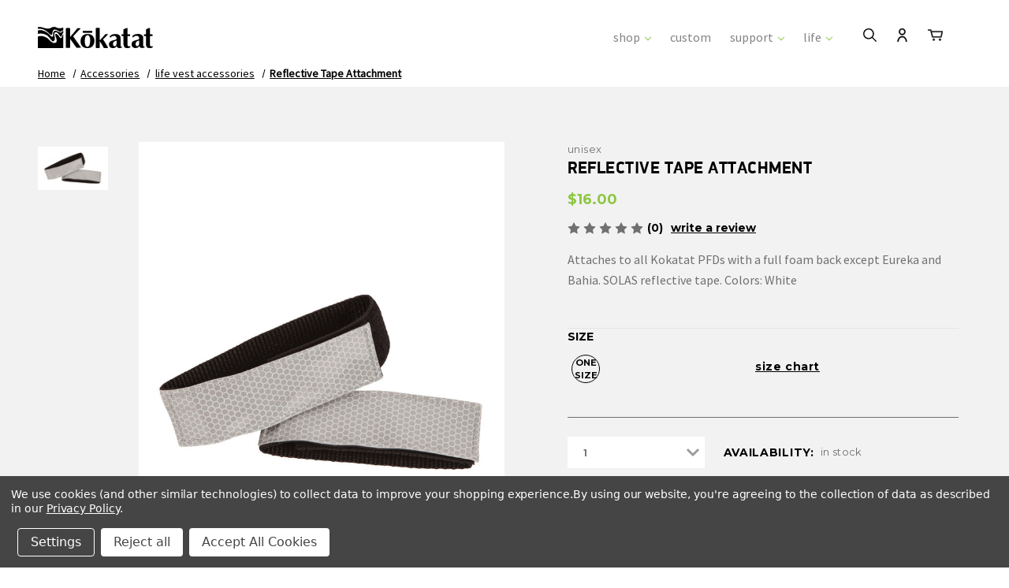

--- FILE ---
content_type: text/html; charset=UTF-8
request_url: https://kokatat.com/reflective-tape-attachment-lvarefbk0c
body_size: 42411
content:





<!DOCTYPE html>
<html class="no-js" lang="en">
    <head>
        <title>Reflective Tape Attachment - Kokatat</title>
        <link rel="dns-prefetch preconnect" href="https://cdn11.bigcommerce.com/s-2y1g1tdlub" crossorigin><link rel="dns-prefetch preconnect" href="https://fonts.googleapis.com/" crossorigin><link rel="dns-prefetch preconnect" href="https://fonts.gstatic.com/" crossorigin>
        <meta property="product:price:amount" content="16" /><meta property="product:price:currency" content="USD" /><meta property="og:url" content="https://kokatat.com/reflective-tape-attachment-lvarefbk0c" /><meta property="og:site_name" content="Kokatat" /><meta name="keywords" content="Kokatat, Kokatat, Dry Suits, Dry Tops, Bibs, Semi-Dry Suits, Pants, paddle jackets, jackets, Life Vests, Rescue Vests, life vest accessories, pfd, personal floatation, floatation device, Insulation, warming layers, sun protection, Apparel, Lifestyle, accessories, Repair Items, dry suit repair, service club, Repair Warranty claims, kayak, paddle, canoe, kayak fishing, fishing life vest, fishing gear, whitewater gear, recreational kayaking, sea kayak, sea kayak and tour, kokotat, kokokat, kokatak, kokakat, kotatat, kotakat, kokatat usa, kokatat uk, kokata, kokatat canada, paddle sports gear, Kayaking Gear, Dry Suits, PFDs, Life Jackets, Sea Kayaking, Stand Up Paddling,Gore-Tex,Goretex,Watersports, "><meta name="description" content="Attaches to all Kokatat PFDs with a full foam back except Eureka and Bahia. SOLAS reflective tape.  Colors: White"><link rel='canonical' href='https://kokatat.com/reflective-tape-attachment-lvarefbk0c' /><meta name='platform' content='bigcommerce.stencil' /><meta property="og:type" content="product" />
<meta property="og:title" content="Reflective Tape Attachment" />
<meta property="og:description" content="Attaches to all Kokatat PFDs with a full foam back except Eureka and Bahia. SOLAS reflective tape.  Colors: White" />
<meta property="og:image" content="https://cdn11.bigcommerce.com/s-2y1g1tdlub/products/2733/images/1716/LVAREFBK-reflective-tape__40633.1581026338.386.513.jpg?c=1" />
<meta property="og:availability" content="instock" />
<meta property="pinterest:richpins" content="enabled" />
        
         

        <!-- Google Tag Manager -->
        <script>(function(w,d,s,l,i){w[l]=w[l]||[];w[l].push({'gtm.start':
        new Date().getTime(),event:'gtm.js'});var f=d.getElementsByTagName(s)[0],
        j=d.createElement(s),dl=l!='dataLayer'?'&l='+l:'';j.async=true;j.src=
        'https://www.googletagmanager.com/gtm.js?id='+i+dl;f.parentNode.insertBefore(j,f);
        })(window,document,'script','dataLayer','GTM-MWSBSR3');</script>
        <!-- End Google Tag Manager -->
        
        <link href="https://cdn11.bigcommerce.com/s-2y1g1tdlub/product_images/kokatat-favicon.png?t&#x3D;1612984986" rel="shortcut icon">
        <meta name="viewport" content="width=device-width, initial-scale=1, maximum-scale=1">
        <meta name="google-site-verification" content="GkgKBRotdUdWkN8-CVrzh1FCgex-cbiMA8_2srKZdys" />
        <meta name="facebook-domain-verification" content="jakftfg5yt6sd4n9w4d6itv5g8q13r" />
        <script type="text/javascript">
            if (window.sessionStorage.getItem('pro_application_redirect') !== null && window.sessionStorage.getItem('pro_application_redirect') === 'true') {
                if (window.location.pathname ==='/account.php') {
                    window.sessionStorage.removeItem('pro_application_redirect');
                    location.assign('/pro/');
                } else {
                    if (window.location.pathname !== '/login.php') {
                        window.sessionStorage.removeItem('pro_application_redirect');
                    }
                }
            }
        </script>

        <script>
            document.documentElement.className = document.documentElement.className.replace('no-js', 'js');
        </script>

        <script>
    function browserSupportsAllFeatures() {
        return window.Promise
            && window.fetch
            && window.URL
            && window.URLSearchParams
            && window.WeakMap
            // object-fit support
            && ('objectFit' in document.documentElement.style);
    }

    function loadScript(src) {
        var js = document.createElement('script');
        js.src = src;
        js.onerror = function () {
            console.error('Failed to load polyfill script ' + src);
        };
        document.head.appendChild(js);
    }
    
    if (!browserSupportsAllFeatures()) {
        loadScript('https://cdn11.bigcommerce.com/s-2y1g1tdlub/stencil/726f9820-90b9-013e-2bfe-36cea2712d2a/e/e3706780-b1aa-013d-5e45-4a067a74565e/dist/theme-bundle.polyfills.js');
    }
</script>        <script>window.consentManagerTranslations = `{"locale":"en","locales":{"consent_manager.data_collection_warning":"en","consent_manager.accept_all_cookies":"en","consent_manager.gdpr_settings":"en","consent_manager.data_collection_preferences":"en","consent_manager.manage_data_collection_preferences":"en","consent_manager.use_data_by_cookies":"en","consent_manager.data_categories_table":"en","consent_manager.allow":"en","consent_manager.accept":"en","consent_manager.deny":"en","consent_manager.dismiss":"en","consent_manager.reject_all":"en","consent_manager.category":"en","consent_manager.purpose":"en","consent_manager.functional_category":"en","consent_manager.functional_purpose":"en","consent_manager.analytics_category":"en","consent_manager.analytics_purpose":"en","consent_manager.targeting_category":"en","consent_manager.advertising_category":"en","consent_manager.advertising_purpose":"en","consent_manager.essential_category":"en","consent_manager.esential_purpose":"en","consent_manager.yes":"en","consent_manager.no":"en","consent_manager.not_available":"en","consent_manager.cancel":"en","consent_manager.save":"en","consent_manager.back_to_preferences":"en","consent_manager.close_without_changes":"en","consent_manager.unsaved_changes":"en","consent_manager.by_using":"en","consent_manager.agree_on_data_collection":"en","consent_manager.change_preferences":"en","consent_manager.cancel_dialog_title":"en","consent_manager.privacy_policy":"en","consent_manager.allow_category_tracking":"en","consent_manager.disallow_category_tracking":"en"},"translations":{"consent_manager.data_collection_warning":"We use cookies (and other similar technologies) to collect data to improve your shopping experience.","consent_manager.accept_all_cookies":"Accept All Cookies","consent_manager.gdpr_settings":"Settings","consent_manager.data_collection_preferences":"Website Data Collection Preferences","consent_manager.manage_data_collection_preferences":"Manage Website Data Collection Preferences","consent_manager.use_data_by_cookies":" uses data collected by cookies and JavaScript libraries to improve your shopping experience.","consent_manager.data_categories_table":"The table below outlines how we use this data by category. To opt out of a category of data collection, select 'No' and save your preferences.","consent_manager.allow":"Allow","consent_manager.accept":"Accept","consent_manager.deny":"Deny","consent_manager.dismiss":"Dismiss","consent_manager.reject_all":"Reject all","consent_manager.category":"Category","consent_manager.purpose":"Purpose","consent_manager.functional_category":"Functional","consent_manager.functional_purpose":"Enables enhanced functionality, such as videos and live chat. If you do not allow these, then some or all of these functions may not work properly.","consent_manager.analytics_category":"Analytics","consent_manager.analytics_purpose":"Provide statistical information on site usage, e.g., web analytics so we can improve this website over time.","consent_manager.targeting_category":"Targeting","consent_manager.advertising_category":"Advertising","consent_manager.advertising_purpose":"Used to create profiles or personalize content to enhance your shopping experience.","consent_manager.essential_category":"Essential","consent_manager.esential_purpose":"Essential for the site and any requested services to work, but do not perform any additional or secondary function.","consent_manager.yes":"Yes","consent_manager.no":"No","consent_manager.not_available":"N/A","consent_manager.cancel":"Cancel","consent_manager.save":"Save","consent_manager.back_to_preferences":"Back to Preferences","consent_manager.close_without_changes":"You have unsaved changes to your data collection preferences. Are you sure you want to close without saving?","consent_manager.unsaved_changes":"You have unsaved changes","consent_manager.by_using":"By using our website, you're agreeing to our","consent_manager.agree_on_data_collection":"By using our website, you're agreeing to the collection of data as described in our ","consent_manager.change_preferences":"You can change your preferences at any time","consent_manager.cancel_dialog_title":"Are you sure you want to cancel?","consent_manager.privacy_policy":"Privacy Policy","consent_manager.allow_category_tracking":"Allow [CATEGORY_NAME] tracking","consent_manager.disallow_category_tracking":"Disallow [CATEGORY_NAME] tracking"}}`;</script>

        <script>
            window.lazySizesConfig = window.lazySizesConfig || {};
            window.lazySizesConfig.loadMode = 1;
        </script>
        <script async src="https://cdn11.bigcommerce.com/s-2y1g1tdlub/stencil/726f9820-90b9-013e-2bfe-36cea2712d2a/e/e3706780-b1aa-013d-5e45-4a067a74565e/dist/theme-bundle.head_async.js"></script>
        
        <link href="https://fonts.googleapis.com/css?family=Montserrat:700,500,400%7CSource+Sans+Pro:400&display=block" rel="stylesheet">
        
        <script async src="https://cdn11.bigcommerce.com/s-2y1g1tdlub/stencil/726f9820-90b9-013e-2bfe-36cea2712d2a/e/e3706780-b1aa-013d-5e45-4a067a74565e/dist/theme-bundle.font.js"></script>

        <link data-stencil-stylesheet href="https://cdn11.bigcommerce.com/s-2y1g1tdlub/stencil/726f9820-90b9-013e-2bfe-36cea2712d2a/e/e3706780-b1aa-013d-5e45-4a067a74565e/css/theme-92557570-90b9-013e-41c8-4aa95912d856.css" rel="stylesheet">

        <script type="text/javascript">
            var context = JSON.parse("{\"productData\":{\"num_reviews\":0,\"url\":\"https://kokatat.com/reflective-tape-attachment-lvarefbk0c\",\"add_this\":[{\"service\":\"facebook\",\"annotation\":\"\"},{\"service\":\"email\",\"annotation\":\"\"},{\"service\":\"print\",\"annotation\":\"\"},{\"service\":\"twitter\",\"annotation\":\"\"}],\"gtin\":null,\"options\":[{\"id\":3569,\"type\":\"Configurable_PickList_Set\",\"display_name\":\"Size\",\"required\":true,\"condition\":true,\"state\":\"variant_option\",\"values\":[{\"label\":\"One Size\",\"id\":9590,\"data\":\"One Size\",\"selected\":false}],\"partial\":\"set-radio\"}],\"id\":2733,\"can_purchase\":true,\"meta_description\":\"Attaches to all Kokatat PFDs with a full foam back except Eureka and Bahia. SOLAS reflective tape.  Colors: White\",\"category\":[\"Women's\",\"Men's\",\"Women's/life vests\",\"Men's/life vests\",\"Activity/Stand Up Paddle\",\"Activity/Recreational Kayak\",\"Activity/Sea Kayak and Tour\",\"Activity/Kayak Fishing\",\"Activity/Kayak Fishing/men's\",\"Activity/Kayak Fishing/women's\",\"Activity/Sea Kayak and Tour/men's\",\"Activity/Sea Kayak and Tour/women's\",\"Activity/Stand Up Paddle/men's\",\"Activity/Stand Up Paddle/women's\",\"Activity/Recreational Kayak/men's\",\"Activity/Recreational Kayak/women's\",\"Activity/Whitewater\",\"Activity/Whitewater/men's\",\"Activity/Whitewater/women's\",\"Accessories\",\"Accessories/life vest accessories\"],\"AddThisServiceButtonMeta\":\"\",\"main_image\":{\"data\":\"https://cdn11.bigcommerce.com/s-2y1g1tdlub/images/stencil/{:size}/products/2733/1716/LVAREFBK-reflective-tape__40633.1581026338.jpg?c=1\",\"alt\":\"Reflective Tape Attachment\"},\"add_to_wishlist_url\":\"/wishlist.php?action=add&product_id=2733\",\"custom_fields\":[{\"id\":\"4284\",\"name\":\"Gender\",\"value\":\"Unisex\"}],\"sku\":\"LVAREFBK0C\",\"description\":\"\\\"{\\\\\\\"title\\\\\\\":\\\\\\\"Reflective Tape Attachment - LVAREFBK0C\\\\\\\",\\\\\\\"slug\\\\\\\":\\\\\\\"reflective-tape-attachment-lvarefbk0c\\\\\\\",\\\\\\\"sku\\\\\\\":\\\\\\\"LVAREFBK0C\\\\\\\",\\\\\\\"gender\\\\\\\":\\\\\\\"\\\\\\\",\\\\\\\"shortDescription\\\\\\\":\\\\\\\"Attaches to all Kokatat PFDs with a full foam back except Eureka and Bahia. SOLAS reflective tape. Colors: White\\\\\\\",\\\\\\\"descriptionHeader\\\\\\\":null,\\\\\\\"description\\\\\\\":\\\\\\\"Attaches to all Kokatat PFDs with a full foam back except Eureka and Bahia. SOLAS reflective tape. Colors: White\\\\\\\",\\\\\\\"featureCallout\\\\\\\":null,\\\\\\\"featureGrid\\\\\\\":[],\\\\\\\"productSpecs\\\\\\\":{\\\\\\\"spec_items\\\\\\\":[{\\\\\\\"value\\\\\\\":\\\\\\\"SOLAS reflective tape\\\\\\\"},{\\\\\\\"value\\\\\\\":\\\\\\\"Fits on all Kokatat PFDs with thermal molded foam shoulders.\\\\\\\"}]},\\\\\\\"productCareCopy\\\\\\\":\\\\\\\"*   Rinse after using, hang to dry.\\\\\\\",\\\\\\\"productCarePdf\\\\\\\":[],\\\\\\\"productCareVideo\\\\\\\":null,\\\\\\\"sizeCharts\\\\\\\":[{\\\\\\\"sys\\\\\\\":{\\\\\\\"id\\\\\\\":\\\\\\\"1nSDjHPDnAFAOub8Dbrroy\\\\\\\",\\\\\\\"type\\\\\\\":\\\\\\\"Asset\\\\\\\",\\\\\\\"revision\\\\\\\":28,\\\\\\\"createdAt\\\\\\\":\\\\\\\"2020-03-19T16:35:49.300Z\\\\\\\",\\\\\\\"updatedAt\\\\\\\":\\\\\\\"2022-09-08T17:01:49.595Z\\\\\\\",\\\\\\\"environment\\\\\\\":{\\\\\\\"sys\\\\\\\":{\\\\\\\"type\\\\\\\":\\\\\\\"Link\\\\\\\",\\\\\\\"id\\\\\\\":\\\\\\\"master\\\\\\\",\\\\\\\"linkType\\\\\\\":\\\\\\\"Environment\\\\\\\"}},\\\\\\\"locale\\\\\\\":\\\\\\\"en-US\\\\\\\",\\\\\\\"space\\\\\\\":{\\\\\\\"sys\\\\\\\":{\\\\\\\"type\\\\\\\":\\\\\\\"Link\\\\\\\",\\\\\\\"id\\\\\\\":\\\\\\\"pe7xw34fs2z8\\\\\\\",\\\\\\\"linkType\\\\\\\":\\\\\\\"Space\\\\\\\"}}},\\\\\\\"fields\\\\\\\":{\\\\\\\"title\\\\\\\":\\\\\\\"MEN'S (INCHES)\\\\\\\",\\\\\\\"description\\\\\\\":\\\\\\\"MEN'S SIZING CHART in INCHES. \\\\\\\\nS (small)\\\\\\\\nchest\\\\\\\\t35 - 38\\\\\\\\nwaist\\\\\\\\t28 - 31\\\\\\\\ngirth\\\\\\\\t59 - 63\\\\\\\\nhips\\\\\\\\t36 - 39\\\\\\\\ninseam\\\\\\\\t29 - 30\\\\\\\\nsleeve\\\\\\\\t30 - 32\\\\\\\\nheight\\\\\\\\t5\\\\\\\\u20192\\\\\\\\u201d - 5\\\\\\\\u20196\\\\\\\\u201d\\\\\\\\nweight\\\\\\\\t115 - 140\\\\\\\\nneck gasket\\\\\\\\tSmall\\\\\\\\nwrist gasket\\\\\\\\tSmall\\\\\\\\nbuilt in sock\\\\\\\\tS (6 - 8)\\\\\\\\nM (medium)\\\\\\\\nchest\\\\\\\\t38 - 41\\\\\\\\nwaist\\\\\\\\t31 - 34\\\\\\\\ngirth\\\\\\\\t63 - 67\\\\\\\\nhips\\\\\\\\t39 - 41\\\\\\\\ninseam\\\\\\\\t30 - 31\\\\\\\\nsleeve\\\\\\\\t32 - 34\\\\\\\\nheight\\\\\\\\t5\\\\\\\\u20196\\\\\\\\u201d - 6\\\\\\\\u20190\\\\\\\\u201d\\\\\\\\nweight\\\\\\\\t140 - 175\\\\\\\\nneck gasket\\\\\\\\tLarge\\\\\\\\nwrist gasket\\\\\\\\tLarge\\\\\\\\nbuilt in sock\\\\\\\\tM (9 - 11)\\\\\\\\nL (large)\\\\\\\\nchest\\\\\\\\t41 - 44\\\\\\\\nwaist\\\\\\\\t34 - 37\\\\\\\\ngirth\\\\\\\\t68 - 72\\\\\\\\nhips\\\\\\\\t41 - 44\\\\\\\\ninseam\\\\\\\\t31 - 32\\\\\\\\nsleeve\\\\\\\\t34 - 35\\\\\\\\nheight\\\\\\\\t5\\\\\\\\u201910\\\\\\\\u201d - 6\\\\\\\\u20192\\\\\\\\u201d\\\\\\\\nweight\\\\\\\\t175 - 200\\\\\\\\nneck gasket\\\\\\\\tLarge\\\\\\\\nwrist gasket\\\\\\\\tLarge\\\\\\\\nbuilt in sock\\\\\\\\tM (9 - 11)\\\\\\\\nXL (x large)\\\\\\\\nchest\\\\\\\\t44 - 48\\\\\\\\nwaist\\\\\\\\t37 - 41\\\\\\\\ngirth\\\\\\\\t72 - 76\\\\\\\\nhips\\\\\\\\t44 - 47\\\\\\\\ninseam\\\\\\\\t32 - 33\\\\\\\\nsleeve\\\\\\\\t35 - 36\\\\\\\\nheight\\\\\\\\t6\\\\\\\\u20190\\\\\\\\u201d - 6\\\\\\\\u20194\\\\\\\\u201d\\\\\\\\nweight\\\\\\\\t200 - 240\\\\\\\\nneck gasket\\\\\\\\tLarge\\\\\\\\nwrist gasket\\\\\\\\tLarge\\\\\\\\nbuilt in sock\\\\\\\\tM (9 - 11)\\\\\\\\nXXL (double x large)\\\\\\\\nchest\\\\\\\\t48 - 53\\\\\\\\nwaist\\\\\\\\t41 - 45\\\\\\\\ngirth\\\\\\\\t76 - 80\\\\\\\\nhips\\\\\\\\t47 - 50\\\\\\\\ninseam\\\\\\\\t32 - 33\\\\\\\\nsleeve\\\\\\\\t36 - 37\\\\\\\\nheight\\\\\\\\t6\\\\\\\\u20190\\\\\\\\u201d - 6\\\\\\\\u20196\\\\\\\\u201d\\\\\\\\nweight\\\\\\\\t220 - 260\\\\\\\\nneck gasket\\\\\\\\tLarge\\\\\\\\nwrist gasket\\\\\\\\tLarge\\\\\\\\nbuilt in sock\\\\\\\\tL (12 - 15)\\\\\\\\nXXXL* (triple x large)\\\\\\\\nchest\\\\\\\\t56 - 58\\\\\\\\nwaist\\\\\\\\t46 - 48\\\\\\\\ngirth\\\\\\\\tN\\\\\\\\\\\\/A\\\\\\\\nhips\\\\\\\\tN\\\\\\\\\\\\/A\\\\\\\\ninseam\\\\\\\\tN\\\\\\\\\\\\/A\\\\\\\\nsleeve\\\\\\\\t37\\\\\\\\nheight\\\\\\\\t6\\\\\\\\u20190\\\\\\\\u201d - 6\\\\\\\\u20194\\\\\\\\u201d\\\\\\\\nweight\\\\\\\\t220 - 260\\\\\\\\nneck gasket\\\\\\\\tLarge\\\\\\\\nwrist gasket\\\\\\\\tLarge\\\\\\\\nbuilt in sock\\\\\\\\tN\\\\\\\\\\\\/A\\\\\\\\nLK (large king)\\\\\\\\nchest\\\\\\\\t53 - 57\\\\\\\\nwaist\\\\\\\\t45 - 55\\\\\\\\ngirth\\\\\\\\t72 - 76\\\\\\\\nhips\\\\\\\\t50 - 52\\\\\\\\ninseam\\\\\\\\t30 - 31\\\\\\\\nsleeve\\\\\\\\t34 - 35\\\\\\\\nheight\\\\\\\\t5\\\\\\\\u201910\\\\\\\\u201d - 6\\\\\\\\u20192\\\\\\\\u201d\\\\\\\\nweight\\\\\\\\t240 - 280\\\\\\\\nneck gasket\\\\\\\\tLarge\\\\\\\\nwrist gasket\\\\\\\\tLarge\\\\\\\\nbuilt in sock\\\\\\\\tM (9 - 11)\\\\\\\\nAll sizes inches\\\\\\\\\\\\/pounds. Sock size in Men's U.S. shoe sizing.\\\\\\\\n*X.X.X.L. only in the Tempest jacket.\\\\\\\",\\\\\\\"file\\\\\\\":{\\\\\\\"fileName\\\\\\\":\\\\\\\"Men-s-(in).png\\\\\\\",\\\\\\\"contentType\\\\\\\":\\\\\\\"image\\\\\\\\\\\\/png\\\\\\\",\\\\\\\"details\\\\\\\":{\\\\\\\"size\\\\\\\":108271,\\\\\\\"image\\\\\\\":{\\\\\\\"width\\\\\\\":2000,\\\\\\\"height\\\\\\\":923}},\\\\\\\"url\\\\\\\":\\\\\\\"\\\\\\\\\\\\/\\\\\\\\\\\\/images.ctfassets.net\\\\\\\\\\\\/pe7xw34fs2z8\\\\\\\\\\\\/1nSDjHPDnAFAOub8Dbrroy\\\\\\\\\\\\/837ebb34992b4ac8ce1dbf2865a6ed13\\\\\\\\\\\\/Men-s-_in_.png\\\\\\\"}}},{\\\\\\\"sys\\\\\\\":{\\\\\\\"id\\\\\\\":\\\\\\\"1O4fzzycwMnLnAtHwWuYr8\\\\\\\",\\\\\\\"type\\\\\\\":\\\\\\\"Asset\\\\\\\",\\\\\\\"revision\\\\\\\":13,\\\\\\\"createdAt\\\\\\\":\\\\\\\"2020-03-19T16:35:49.942Z\\\\\\\",\\\\\\\"updatedAt\\\\\\\":\\\\\\\"2022-09-08T17:01:38.072Z\\\\\\\",\\\\\\\"environment\\\\\\\":{\\\\\\\"sys\\\\\\\":{\\\\\\\"type\\\\\\\":\\\\\\\"Link\\\\\\\",\\\\\\\"id\\\\\\\":\\\\\\\"master\\\\\\\",\\\\\\\"linkType\\\\\\\":\\\\\\\"Environment\\\\\\\"}},\\\\\\\"locale\\\\\\\":\\\\\\\"en-US\\\\\\\",\\\\\\\"space\\\\\\\":{\\\\\\\"sys\\\\\\\":{\\\\\\\"type\\\\\\\":\\\\\\\"Link\\\\\\\",\\\\\\\"id\\\\\\\":\\\\\\\"pe7xw34fs2z8\\\\\\\",\\\\\\\"linkType\\\\\\\":\\\\\\\"Space\\\\\\\"}}},\\\\\\\"fields\\\\\\\":{\\\\\\\"title\\\\\\\":\\\\\\\"Men's (METRIC)\\\\\\\",\\\\\\\"description\\\\\\\":\\\\\\\"MEN'S SIZING CHART in METRIC. \\\\\\\\nS (small)\\\\\\\\nchest\\\\\\\\t89 - 97\\\\\\\\nwaist\\\\\\\\t71 - 79\\\\\\\\ngirth\\\\\\\\t150 - 160\\\\\\\\nhips\\\\\\\\t91 - 99\\\\\\\\ninseam\\\\\\\\t74 - 76\\\\\\\\nsleeve\\\\\\\\t76 - 81\\\\\\\\nheight\\\\\\\\t157 - 168\\\\\\\\nweight\\\\\\\\t52 - 64\\\\\\\\nneck gasket\\\\\\\\tSmall\\\\\\\\nwrist gasket\\\\\\\\tSmall\\\\\\\\nbuilt in sock\\\\\\\\tS (39 - 41)\\\\\\\\nM (medium)\\\\\\\\nchest\\\\\\\\t97 - 104\\\\\\\\nwaist\\\\\\\\t79 - 86\\\\\\\\ngirth\\\\\\\\t160 - 170\\\\\\\\nhips\\\\\\\\t99 - 104\\\\\\\\ninseam\\\\\\\\t76 - 79\\\\\\\\nsleeve\\\\\\\\t81 - 86\\\\\\\\nheight\\\\\\\\t168 - 183\\\\\\\\nweight\\\\\\\\t64 - 79\\\\\\\\nneck gasket\\\\\\\\tLarge\\\\\\\\nwrist gasket\\\\\\\\tLarge\\\\\\\\nbuilt in sock\\\\\\\\tM (42 - 44)\\\\\\\\nL (large)\\\\\\\\nchest\\\\\\\\t104 - 112\\\\\\\\nwaist\\\\\\\\t86 - 94\\\\\\\\ngirth\\\\\\\\t170 - 183\\\\\\\\nhips\\\\\\\\t104 - 112\\\\\\\\ninseam\\\\\\\\t79 - 81\\\\\\\\nsleeve\\\\\\\\t86 - 89\\\\\\\\nheight\\\\\\\\t178 - 188\\\\\\\\nweight\\\\\\\\t79 - 91\\\\\\\\nneck gasket\\\\\\\\tLarge\\\\\\\\nwrist gasket\\\\\\\\tLarge\\\\\\\\nbuilt in sock\\\\\\\\tM (42 - 44)\\\\\\\\nXL (x large)\\\\\\\\nchest\\\\\\\\t112 - 122\\\\\\\\nwaist\\\\\\\\t94 - 104\\\\\\\\ngirth\\\\\\\\t183 - 193\\\\\\\\nhips\\\\\\\\t112 - 119\\\\\\\\ninseam\\\\\\\\t81 - 84\\\\\\\\nsleeve\\\\\\\\t89 - 91\\\\\\\\nheight\\\\\\\\t183 - 193\\\\\\\\nweight\\\\\\\\t91 - 109\\\\\\\\nneck gasket\\\\\\\\tLarge\\\\\\\\nwrist gasket\\\\\\\\tLarge\\\\\\\\nbuilt in sock\\\\\\\\tM (42 - 44)\\\\\\\\nXXL (double x large)\\\\\\\\nchest\\\\\\\\t122 - 135\\\\\\\\nwaist\\\\\\\\t104 - 114\\\\\\\\ngirth\\\\\\\\t193 - 203\\\\\\\\nhips\\\\\\\\t119 - 127\\\\\\\\ninseam\\\\\\\\t81 - 84\\\\\\\\nsleeve\\\\\\\\t91 - 94\\\\\\\\nheight\\\\\\\\t183 - 198\\\\\\\\nweight\\\\\\\\t100 - 118\\\\\\\\nneck gasket\\\\\\\\tLarge\\\\\\\\nwrist gasket\\\\\\\\tLarge\\\\\\\\nbuilt in sock\\\\\\\\tL (45 - 48)\\\\\\\\nXXXL* (triple x large)\\\\\\\\nchest\\\\\\\\t142 - 147\\\\\\\\nwaist\\\\\\\\t117 - 122\\\\\\\\ngirth\\\\\\\\tN\\\\\\\\\\\\/A\\\\\\\\nhips\\\\\\\\tN\\\\\\\\\\\\/A\\\\\\\\ninseam\\\\\\\\tN\\\\\\\\\\\\/A\\\\\\\\nsleeve\\\\\\\\t94\\\\\\\\nheight\\\\\\\\t183 - 193\\\\\\\\nweight\\\\\\\\t100 - 118\\\\\\\\nneck gasket\\\\\\\\tLarge\\\\\\\\nwrist gasket\\\\\\\\tLarge\\\\\\\\nbuilt in sock\\\\\\\\tN\\\\\\\\\\\\/A\\\\\\\\nLK (large king)\\\\\\\\nchest\\\\\\\\t135 - 145\\\\\\\\nwaist\\\\\\\\t114 - 140\\\\\\\\ngirth\\\\\\\\t183 - 193\\\\\\\\nhips\\\\\\\\t127 - 132\\\\\\\\ninseam\\\\\\\\t76 - 79\\\\\\\\nsleeve\\\\\\\\t86 - 89\\\\\\\\nheight\\\\\\\\t178 - 188\\\\\\\\nweight\\\\\\\\t109 - 127\\\\\\\\nneck gasket\\\\\\\\tLarge\\\\\\\\nwrist gasket\\\\\\\\tLarge\\\\\\\\nbuilt in sock\\\\\\\\tM (42 - 44)\\\\\\\\nAll sizes c.m.\\\\\\\\\\\\/k.g. Sock size in Euro shoe sizing.\\\\\\\\n*X.X.X.L. only in the Tempest jacket.\\\\\\\",\\\\\\\"file\\\\\\\":{\\\\\\\"fileName\\\\\\\":\\\\\\\"Men-s-(cm).png\\\\\\\",\\\\\\\"contentType\\\\\\\":\\\\\\\"image\\\\\\\\\\\\/png\\\\\\\",\\\\\\\"details\\\\\\\":{\\\\\\\"size\\\\\\\":108913,\\\\\\\"image\\\\\\\":{\\\\\\\"width\\\\\\\":2000,\\\\\\\"height\\\\\\\":923}},\\\\\\\"url\\\\\\\":\\\\\\\"\\\\\\\\\\\\/\\\\\\\\\\\\/images.ctfassets.net\\\\\\\\\\\\/pe7xw34fs2z8\\\\\\\\\\\\/1O4fzzycwMnLnAtHwWuYr8\\\\\\\\\\\\/5288ad3b8efd0b7b0474048472beb943\\\\\\\\\\\\/Men-s-_cm_.png\\\\\\\"}}}],\\\\\\\"measuringInstructions\\\\\\\":[{\\\\\\\"sys\\\\\\\":{\\\\\\\"id\\\\\\\":\\\\\\\"5nsnQUHmzefPKtuiIdFNa4\\\\\\\",\\\\\\\"type\\\\\\\":\\\\\\\"Entry\\\\\\\",\\\\\\\"revision\\\\\\\":1,\\\\\\\"createdAt\\\\\\\":\\\\\\\"2020-03-26T23:51:57.092Z\\\\\\\",\\\\\\\"updatedAt\\\\\\\":\\\\\\\"2020-03-26T23:51:57.092Z\\\\\\\",\\\\\\\"environment\\\\\\\":{\\\\\\\"sys\\\\\\\":{\\\\\\\"type\\\\\\\":\\\\\\\"Link\\\\\\\",\\\\\\\"id\\\\\\\":\\\\\\\"master\\\\\\\",\\\\\\\"linkType\\\\\\\":\\\\\\\"Environment\\\\\\\"}},\\\\\\\"locale\\\\\\\":\\\\\\\"en-US\\\\\\\",\\\\\\\"space\\\\\\\":{\\\\\\\"sys\\\\\\\":{\\\\\\\"type\\\\\\\":\\\\\\\"Link\\\\\\\",\\\\\\\"id\\\\\\\":\\\\\\\"pe7xw34fs2z8\\\\\\\",\\\\\\\"linkType\\\\\\\":\\\\\\\"Space\\\\\\\"}},\\\\\\\"contentType\\\\\\\":{\\\\\\\"sys\\\\\\\":{\\\\\\\"type\\\\\\\":\\\\\\\"Link\\\\\\\",\\\\\\\"id\\\\\\\":\\\\\\\"measuring\\\\\\\",\\\\\\\"linkType\\\\\\\":\\\\\\\"ContentType\\\\\\\"}}},\\\\\\\"fields\\\\\\\":{\\\\\\\"title\\\\\\\":\\\\\\\"Men's Measuring Guidelines\\\\\\\",\\\\\\\"instructions\\\\\\\":\\\\\\\"**Made by hand in Arcata, California** Kokatat builds thousands of dry suits, one at a time, every year in our factory in northern California. For more than 40 years we have developed design patterns and manufacturing techniques that ensure that each suit we sell is completely dry. In fact, we perform an individual water test on every suit we make.\\\\\\\\n\\\\\\\\nIf we can\\\\\\\\u2019t fit you into one of our stock sizes, why not get a dry suit made to order. On the other hand, explore your individuality. Choose your own unique color combination and select from a long list of additional options and you\\\\\\\\u2019ll end up with a suit that fits like a glove (that\\\\\\\\u2019s confusing) and a look that will be the envy of your paddling partners.\\\\\\\\n\\\\\\\\nKokatat will hand build a dry suit from the measurements and information provided by our customer. We recommend that all measurements be performed by an authorized and trained Kokatat retailer. Be sure to follow the measuring instructions below carefully. Kokatat is not responsible for the fit of a dry suit if the information provided is incorrect or incomplete. Measure twice, cut once.\\\\\\\\n\\\\\\\\n#### DRY SUIT MEASURING INSTRUCTIONS\\\\\\\\n\\\\\\\\nTips:\\\\\\\\n\\\\\\\\n*   Do not measure yourself. Measurements should be performed by an authorized and trained Kokatat retailer. Failing that, someone you trust to get in close with a cloth measuring tape.\\\\\\\\n*   Just relax! Look forward and stand up straight with your feet about 12 inches apart.\\\\\\\\n*   Don\\\\\\\\u2019t move around and look straight ahead. Stop looking at your measuring partner or the floor. Remember, relax!\\\\\\\\n*   Take measurements in street clothes and bare feet, preferably washed.\\\\\\\\n*   DO NOT make allowances for insulation layers under the suit. Kokatat patterns are designed to allow for adequate layering under dry suits.\\\\\\\\n*   All circumferences should be taken at the widest point. If you happen to be measuring your wife or mother-in-law, you may want to refer to this as\\\\\\\\u2026 oh, forget it.\\\\\\\\n*   Again\\\\\\\\u2026 measure twice, cut once.\\\\\\\\n\\\\\\\\n**The following measurements should be taken on the person\\\\\\\\u2019s front side:**\\\\\\\\n\\\\\\\\n**CHEST:**Take this measurement at the widest point. This is usually at the nipple area. Do not hold your breath, just relax. If the person is muscular, take a second measurement at the armpit area, across the upper chest. Use the larger of the two measurements.\\\\\\\\n\\\\\\\\n**WAIST**: Measure just above your hip bone where your body bends when bending sideways.\\\\\\\\n\\\\\\\\n**HIPS**: Take this measurement from the side to ensure the correct placement of the tape. Place the tape around the hips and across the widest point of the buttocks. This might be a good time to come up with a descriptive word other than \\\\\\\\u201cwidest\\\\\\\\u201d. Make sure that all pockets are empty.\\\\\\\\n\\\\\\\\n**INSEAM**: This is also referred to as the \\\\\\\\u201ccrotch to ankle bone\\\\\\\\u201d measurement for those very secure individuals. Have the person stand with legs straight and feet about 12\\\\\\\\u201d apart. Have them hold their hand to the side, with palm facing out. Place the end of the measuring tape between their first two fingers. Ask them to place the hand with the tape in their crotch area, snug up against the body. Just relax! Stretch the tape straight down your ankle bone. Ask the person to look straight ahead, turn their head to the right and cough.\\\\\\\\n\\\\\\\\n**GIRTH**: This measurement is for the entire torso length. Place the tape at the base of the neck on top of the shoulder. Run the tape down the front, through the crotch and up the back to the starting point on the shoulder.\\\\\\\\n\\\\\\\\nThis final measurement should be taken on the backside:\\\\\\\\n\\\\\\\\n**SPINE TO WRIST**: Hold arm directly out to the side, parallel to the floor, palm down. Bend the elbow forward, stop hand in front of nose. Place the tape at the base of the neck, starting at the spine. Run tape along the arm, turn at the elbow, measuring to the wrist bone.\\\\\\\\n\\\\\\\\n#### SIZING NOTES\\\\\\\\n\\\\\\\\nKokatat garments are sized with ample room for ventilation and to be comfortable over an insulating layer. For all stock product please refer to the stock sizes in the sizing chart.\\\\\\\\n\\\\\\\\nIf you don\\\\\\\\u2019t fit into the stock sizes, Kokatat can add and subtract length in the sleeves and arms, and add length to the torso of stock sizes. See [our custom suit builder](https:\\\\\\\\\\\\/\\\\\\\\\\\\/kokatat.com\\\\\\\\\\\\/custom) for more details.\\\\\\\"}},{\\\\\\\"sys\\\\\\\":{\\\\\\\"id\\\\\\\":\\\\\\\"7EXdRc4RnNpMvbkwPnsXgm\\\\\\\",\\\\\\\"type\\\\\\\":\\\\\\\"Entry\\\\\\\",\\\\\\\"revision\\\\\\\":2,\\\\\\\"createdAt\\\\\\\":\\\\\\\"2020-03-26T23:50:21.683Z\\\\\\\",\\\\\\\"updatedAt\\\\\\\":\\\\\\\"2020-03-27T01:49:17.940Z\\\\\\\",\\\\\\\"environment\\\\\\\":{\\\\\\\"sys\\\\\\\":{\\\\\\\"type\\\\\\\":\\\\\\\"Link\\\\\\\",\\\\\\\"id\\\\\\\":\\\\\\\"master\\\\\\\",\\\\\\\"linkType\\\\\\\":\\\\\\\"Environment\\\\\\\"}},\\\\\\\"locale\\\\\\\":\\\\\\\"en-US\\\\\\\",\\\\\\\"space\\\\\\\":{\\\\\\\"sys\\\\\\\":{\\\\\\\"type\\\\\\\":\\\\\\\"Link\\\\\\\",\\\\\\\"id\\\\\\\":\\\\\\\"pe7xw34fs2z8\\\\\\\",\\\\\\\"linkType\\\\\\\":\\\\\\\"Space\\\\\\\"}},\\\\\\\"contentType\\\\\\\":{\\\\\\\"sys\\\\\\\":{\\\\\\\"type\\\\\\\":\\\\\\\"Link\\\\\\\",\\\\\\\"id\\\\\\\":\\\\\\\"measuring\\\\\\\",\\\\\\\"linkType\\\\\\\":\\\\\\\"ContentType\\\\\\\"}}},\\\\\\\"fields\\\\\\\":{\\\\\\\"title\\\\\\\":\\\\\\\"Special Sizing Guidelines\\\\\\\",\\\\\\\"instructions\\\\\\\":\\\\\\\"Kokatat will increase or decrease the length of the arms, and legs up to 3\\\\\\\\u201d on dry suits for a nominal charge. We can also increase the length of the torso up to 5\\\\\\\\u201d on dry suit models for a nominal charge. You can also change the sock and gasket sizes on stock suits. Please go to our [custom suit builder](https:\\\\\\\\\\\\/\\\\\\\\\\\\/kokatat.com\\\\\\\\\\\\/custom \\\\\\\\\\\\\\\"Custom Suit Builder\\\\\\\\\\\\\\\"), contact Kokatat or your paddle sports dealer for more sizing help and information. You can then determine how much to add or take off. Please exercise caution: when you get a custom dry suit, it\\\\\\\\u2019s yours. No returns will be accepted (other than warranty)!\\\\\\\"}}],\\\\\\\"relatedProducts\\\\\\\":{\\\\\\\"selected_products\\\\\\\":[\\\\\\\"2714\\\\\\\",\\\\\\\"2704\\\\\\\",\\\\\\\"2726\\\\\\\",\\\\\\\"2709\\\\\\\"]},\\\\\\\"seoTitle\\\\\\\":\\\\\\\"Reflective Tape Attachment\\\\\\\",\\\\\\\"seoMetaDescription\\\\\\\":\\\\\\\"Attaches to all Kokatat PFDs with a full foam back except Eureka and Bahia. SOLAS reflective tape.  Colors: White\\\\\\\",\\\\\\\"relatedProductv2\\\\\\\":[\\\\\\\"LVUMFT\\\\\\\",\\\\\\\"LVUNEP\\\\\\\"]}\\\"\",\"tags\":[],\"warranty\":\"\",\"price\":{\"without_tax\":{\"formatted\":\"$16.00\",\"value\":16,\"currency\":\"USD\"},\"tax_label\":\"Sales Tax\"},\"detail_messages\":\"\",\"availability\":\"\",\"page_title\":\"\",\"cart_url\":\"https://kokatat.com/cart.php\",\"max_purchase_quantity\":0,\"mpn\":null,\"upc\":null,\"shipping_messages\":[],\"rating\":0,\"reviews\":{\"messages\":[],\"captcha\":\"6LdWf8gSAAAAAI83aRectJhbwidegZKk8PzWBltH\",\"total\":0,\"show_review_email\":true,\"recaptcha\":{\"enabled\":1,\"public_key\":\"6LdWf8gSAAAAAI83aRectJhbwidegZKk8PzWBltH\",\"markup\":\"<div class=\\\"g-recaptcha\\\" data-sitekey=\\\"6LcjX0sbAAAAACp92-MNpx66FT4pbIWh-FTDmkkz\\\"></div><br/>\"}},\"bulk_discount_rates\":[],\"meta_keywords\":\"\",\"show_quantity_input\":1,\"title\":\"Reflective Tape Attachment\",\"gift_wrapping_available\":false,\"min_purchase_quantity\":0,\"customizations\":[],\"images\":[{\"data\":\"https://cdn11.bigcommerce.com/s-2y1g1tdlub/images/stencil/{:size}/products/2733/1716/LVAREFBK-reflective-tape__40633.1581026338.jpg?c=1\",\"alt\":\"Reflective Tape Attachment\"}]},\"storefrontToken\":\"eyJ0eXAiOiJKV1QiLCJhbGciOiJFUzI1NiJ9.eyJjaWQiOlsxXSwiY29ycyI6WyJodHRwczovL2tva2F0YXQuY29tIl0sImVhdCI6MTc2OTI1Mzg5MywiaWF0IjoxNzY5MDgxMDkzLCJpc3MiOiJCQyIsInNpZCI6MTAwMDgyNzAxMCwic3ViIjoiQkMiLCJzdWJfdHlwZSI6MCwidG9rZW5fdHlwZSI6MX0.Zslq0CSl8YTThQPihFvtUdJuXh2IQNVYhoOPKfRg2Hy5ayZmg72U4LNI_tPu_ckjmS7tbBAkZpm8oxlklEYW_A\",\"storeHash\":\"2y1g1tdlub\",\"productId\":2733}");

            if (context.hasOwnProperty('categoryProducts')) {
                window.categoryProducts = context.categoryProducts;
            }
            
            if (context.hasOwnProperty('cartItems')) {
                window.cartItems = context.cartItems;
            }
        </script>

        <script>
            function cardSwatchX(e) {
                e.preventDefault();

                const labelElem = e.target.tagName === 'LABEL' ? e.target : e.target.closest('label');
                labelElem.previousElementSibling.checked = true;

                const color = e.target.tagName === 'SPAN' ? e.target : e.target.querySelector('span');

                fetch('/graphql', {
                    method: 'POST',
                    credentials: 'same-origin',
                    headers: {
                        'Content-Type': 'application/json',
                        'Authorization': 'Bearer eyJ0eXAiOiJKV1QiLCJhbGciOiJFUzI1NiJ9.eyJjaWQiOlsxXSwiY29ycyI6WyJodHRwczovL2tva2F0YXQuY29tIl0sImVhdCI6MTc2OTI1Mzg5MywiaWF0IjoxNzY5MDgxMDkzLCJpc3MiOiJCQyIsInNpZCI6MTAwMDgyNzAxMCwic3ViIjoiQkMiLCJzdWJfdHlwZSI6MCwidG9rZW5fdHlwZSI6MX0.Zslq0CSl8YTThQPihFvtUdJuXh2IQNVYhoOPKfRg2Hy5ayZmg72U4LNI_tPu_ckjmS7tbBAkZpm8oxlklEYW_A'
                    },
                    body: JSON.stringify({
                        query: `
                            query productById {
                                site {
                                    product(entityId: ${+(e.target.closest('label').dataset.productId)}) {
                                        id
                                        entityId
                                        name
                                        plainTextDescription
                                        defaultImage {
                                            ...ImageFields
                                        }
                                        images {
                                            edges {
                                                node {
                                                    ...ImageFields
                                                }
                                            }
                                        }
                                    }
                                }
                            }

                            fragment ImageFields on Image {
                                url320wide: url(width: 320)
                                url640wide: url(width: 640)
                                url960wide: url(width: 960)
                                url1280wide: url(width: 1280)
                                altText: altText
                            }
                        `
                    })
                })
                .then(res => res.json())
                .then(data => {
                    let hasRollOverImage = false;

                    for (let i = 0; i < data.data.site.product.images.edges.length; i++) {
                        let productImage = data.data.site.product.images.edges[i];

                        let productAltText = productImage.node.altText;

                        if (productAltText == color.title + '-1') {
                            const productImageElem = color.closest('article.card').querySelector('img');

                            productImageElem.src = productImage.node.url320wide;
                            productImageElem.alt = productImage.node.altText;
                            productImageElem.title = productImage.node.altText;
                            productImageElem.removeAttribute('srcset');
                        }

                        if (productAltText == color.title + '-2') {
                            const productFigure = color.closest('article.card').querySelector('figure');
                            productFigure.classList.remove('single');
                            hasRollOverImage = true;

                            if (productFigure.querySelectorAll('img').length == 2) {
                                const secondImage = productFigure.querySelectorAll('img')[1];

                                secondImage.src = productImage.node.url320wide;
                                secondImage.alt = productImage.node.altText;
                                secondImage.title = productImage.node.altText;
                            } else {
                                const secondImage = document.createElement('img');

                                secondImage.className = 'card-image';
                                secondImage.src = productImage.node.url320wide;
                                secondImage.alt = productImage.node.altText;
                                secondImage.title = productImage.node.altText;
                                productFigure.querySelector('img').after(secondImage);
                            }
                        }
                    }

                    if (!hasRollOverImage && color.closest('article.card').querySelector('.card-img-container').querySelectorAll('img').length == 2) {
                        color.closest('article.card')
                        .querySelector('.card-img-container')
                        .removeChild(color.closest('article.card')
                        .querySelector('.card-img-container')
                        .querySelectorAll('img')[1]);
                    
                        color.closest('article.card').querySelector('.card-figure').classList.add('single');
                    }

                })
                .catch(error => console.error(error));
            }
        </script>
        <!-- Start Tracking Code for analytics_facebook -->

<script data-bc-cookie-consent="4" type="text/plain">
!function(f,b,e,v,n,t,s){if(f.fbq)return;n=f.fbq=function(){n.callMethod?n.callMethod.apply(n,arguments):n.queue.push(arguments)};if(!f._fbq)f._fbq=n;n.push=n;n.loaded=!0;n.version='2.0';n.queue=[];t=b.createElement(e);t.async=!0;t.src=v;s=b.getElementsByTagName(e)[0];s.parentNode.insertBefore(t,s)}(window,document,'script','https://connect.facebook.net/en_US/fbevents.js');

fbq('set', 'autoConfig', 'false', '1747392868747533');
fbq('dataProcessingOptions', []);
fbq('init', '1747392868747533', {"external_id":"866c413a-770a-4b5f-a80c-35ad5a5e6fee"});
fbq('set', 'agent', 'bigcommerce', '1747392868747533');

function trackEvents() {
    var pathName = window.location.pathname;

    fbq('track', 'PageView', {}, "");

    // Search events start -- only fire if the shopper lands on the /search.php page
    if (pathName.indexOf('/search.php') === 0 && getUrlParameter('search_query')) {
        fbq('track', 'Search', {
            content_type: 'product_group',
            content_ids: [],
            search_string: getUrlParameter('search_query')
        });
    }
    // Search events end

    // Wishlist events start -- only fire if the shopper attempts to add an item to their wishlist
    if (pathName.indexOf('/wishlist.php') === 0 && getUrlParameter('added_product_id')) {
        fbq('track', 'AddToWishlist', {
            content_type: 'product_group',
            content_ids: []
        });
    }
    // Wishlist events end

    // Lead events start -- only fire if the shopper subscribes to newsletter
    if (pathName.indexOf('/subscribe.php') === 0 && getUrlParameter('result') === 'success') {
        fbq('track', 'Lead', {});
    }
    // Lead events end

    // Registration events start -- only fire if the shopper registers an account
    if (pathName.indexOf('/login.php') === 0 && getUrlParameter('action') === 'account_created') {
        fbq('track', 'CompleteRegistration', {}, "");
    }
    // Registration events end

    

    function getUrlParameter(name) {
        var cleanName = name.replace(/[\[]/, '\[').replace(/[\]]/, '\]');
        var regex = new RegExp('[\?&]' + cleanName + '=([^&#]*)');
        var results = regex.exec(window.location.search);
        return results === null ? '' : decodeURIComponent(results[1].replace(/\+/g, ' '));
    }
}

if (window.addEventListener) {
    window.addEventListener("load", trackEvents, false)
}
</script>
<noscript><img height="1" width="1" style="display:none" alt="null" src="https://www.facebook.com/tr?id=1747392868747533&ev=PageView&noscript=1&a=plbigcommerce1.2&eid="/></noscript>

<!-- End Tracking Code for analytics_facebook -->


<script type="text/javascript" src="https://checkout-sdk.bigcommerce.com/v1/loader.js" defer ></script>
<script src="https://www.google.com/recaptcha/api.js" async defer></script>
<script>window.consentManagerStoreConfig = function () { return {"storeName":"Kokatat","privacyPolicyUrl":"https:\/\/kokatat.com\/privacy-policy","writeKey":null,"improvedConsentManagerEnabled":true,"AlwaysIncludeScriptsWithConsentTag":true}; };</script>
<script type="text/javascript" src="https://cdn11.bigcommerce.com/shared/js/bodl-consent-32a446f5a681a22e8af09a4ab8f4e4b6deda6487.js" integrity="sha256-uitfaufFdsW9ELiQEkeOgsYedtr3BuhVvA4WaPhIZZY=" crossorigin="anonymous" defer></script>
<script type="text/javascript" src="https://cdn11.bigcommerce.com/shared/js/storefront/consent-manager-config-3013a89bb0485f417056882e3b5cf19e6588b7ba.js" defer></script>
<script type="text/javascript" src="https://cdn11.bigcommerce.com/shared/js/storefront/consent-manager-08633fe15aba542118c03f6d45457262fa9fac88.js" defer></script>
<script type="text/javascript">
var BCData = {"product_attributes":{"sku":"LVAREFBK0C","upc":null,"mpn":null,"gtin":null,"weight":null,"base":false,"image":null,"price":{"without_tax":{"formatted":"$16.00","value":16,"currency":"USD"},"tax_label":"Sales Tax"},"out_of_stock_behavior":"label_option","out_of_stock_message":"","available_modifier_values":[],"available_variant_values":[9590],"in_stock_attributes":[9590],"selected_attributes":[],"stock":null,"instock":true,"stock_message":null,"purchasable":true,"purchasing_message":null,"call_for_price_message":null}};
</script>
<script type="application/ld+json">
            {
                "@context": "http://schema.org",
                "@type": "Store",
                "name": "Kokatat",
                "description": "Pairs well with touring, canoeing and kayak fishing. The Nomad Boot. Shop Now.
            ",
                "logo": "https://cdn11.bigcommerce.com/s-2y1g1tdlub/stencil/0dd6a8d0-fd4e-0139-a832-2ee0a0a528b5/e/6cc4f0e0-f7df-0139-40c6-4a944dc66525/img/kokatat/logo-assets/Logo_Header.svg",
                "url": "https://kokatat.com/",
                "telephone": "800.225.9749,707.822.7621",
                "sameAs": ["https://twitter.com/Kokatat","https://www.facebook.com/Kokatatusa/","https://www.youtube.com/c/Kokatat1971","https://www.instagram.com/kokatatusa/"],
                "address": {
                    "@type": "PostalAddress",
                    "streetAddress": "5350 Ericson Way",
                    "addressLocality": "Arcata",
                    "postalCode": "95521",
                    "addressCountry": "United States"
                }
            }
            </script><script type="application/ld+json">{
      "@context":"http://schema.org",
      "@type":"ItemList",
      "itemListElement":[
        {
          "@type": "SiteNavigationElement",
          "position": 1,
          "name": "Dry Suits",
          "description": "Filter by: · Meridian Dry Suit (GORE-TEX Pro) · Icon Dry Suit ...",
          "url":"https://kokatat.com/mens/dry-suits/"
        },
        {
          "@type": "SiteNavigationElement",
          "position": 2,
          "name": "Life vests",
          "description": "HustleR Rescue Vest - Hustle - Guide Rescue Vest - Neptune",
          "url":"https://kokatat.com/mens/life-vests/"
        },
        {
          "@type": "SiteNavigationElement",
          "position": 3,
          "name": "Shop Men's",
          "description": "SHOP MENS ~~ Buy online Kokatat outdoor paddle sports ...",
          "url":"https://kokatat.com/mens/"
        },
        {
          "@type": "SiteNavigationElement",
          "position": 4,
          "name": "Shop Women's",
          "description": "Sage loves everything about whitewater including the ...",
          "url":"https://kokatat.com/womens/"
        },
          {
          "@type": "SiteNavigationElement",
          "position": 5,
          "name": "Warranty & Repair",
          "description": "Kokatat strives to make the best apparel and gear for paddling in ...",
          "url":"https://kokatat.com/accessories/repair/"
        },
          {
          "@type": "SiteNavigationElement",
          "position": 6,
          "name": "About Kokatat",
          "description": "In 1971 Kokatat began making paddle sports apparel and gear ...",
          "url":"https://kokatat.com/life"
        }
      ]
    }</script><script src="https://a.klaviyo.com/media/js/onsite/onsite.js"></script>
<script>
     var klaviyo = klaviyo || [];
     klaviyo.init({
          account: 'ViAjKd',
          platform: 'bigcommerce'
     });
     klaviyo.enable("backinstock",{
     trigger: {
          product_page_text: "Notify Me When Available",
          product_page_class: "button klaviyo-btn",
          product_page_text_align: "center",
          alternate_anchor: "outOfStock",
          replace_anchor: false,
     },
     modal: {
          headline: "{product_name}",
          body_content: "Register to receive a notification when this item comes back in stock.",
          email_field_label: "Email",
          button_label: "NOTIFY ME WHEN AVAILABLE",
          subscription_success_label: "You're in! We'll let you know when it's back.",
          footer_content: '',
          additional_styles: "@import url('https://fonts.googleapis.com/css?family=Montserrat');",
          drop_background_color: "#000",
          background_color: "#fff",
          text_color: "#707070",
          button_text_color: "#FFF",
          button_background_color: "#8dc641!important",
          close_button_color: "#ccc",
          error_background_color: "#fcd6d7",
          error_text_color: "#C72E2F",
          success_background_color: "#d3efcd",
          success_text_color: "#1B9500"
          }
     });
</script><script>
  window.dataLayer = window.dataLayer || [];
  window.analyticsData = window.analyticsData || [];
  window.currentPage = 1;

  /*
      Datalayer Utils
    */
  window.addEventListener("load", async function () {
    var dataLayer = [];
    if (window.dataLayer) {
      dataLayer = window.dataLayer;
    }

    window.ready = ready;

    //addDataLayerListener(); // Listener for Push events - kills GTM data layer tracking so only use for testing

    var pageType = "product";
    var categoryProducts = "";
    if (window.categoryProducts) {
      categoryProducts = window.categoryProducts;
    }
    var analyticsData = window.analyticsData || [];
    var validateDatalayerJson = () => ({});

    var listeners = [],
      doc = window.document,
      MutationObserver =
      window.MutationObserver || window.WebKitMutationObserver,
      observer;

    ready(".body", addProductEventListeners); // Add Product event listener

    function ready(selector, fn) {
      // Store the selector and callback to be monitored
      listeners.push({
        selector: selector,
        fn: fn,
      });
      if (!observer) {
        // Watch for changes in the document
        observer = new MutationObserver(check);
        observer.observe(doc.documentElement, {
          childList: true,
          subtree: true,
        });
      }
      // Check if the element is currently in the DOM
      check();
    }

    function check() {
      // Check the DOM for elements matching a stored selector
      for (
        var i = 0,
          len = listeners.length,
          listener,
          elements,
          queryParams,
          cartItemsCheck; i < len; i++
      ) {
        listener = listeners[i];
        // Query for elements matching the specified selector
        elements = doc.querySelectorAll(listener.selector);
        queryParams = new URLSearchParams(location.search.replace("?", ""));
        if (
          queryParams.has("page") &&
          queryParams.get("page") !== window.currentPage
        ) {
          elements[0].ready = false;
          window.currentPage = queryParams.get("page");
        }

        cartItemsCheck = document.querySelectorAll("tr.cart-item");
        if (cartItemsCheck.length) {
          if (cartItemsCheck.length !== window.cartItemCount) {
            elements[0].ready = false;
            window.cartItemCount = cartItemsCheck.length;
          }
        }

        // Checkout shipping and payment methods tracking
        if (pageType === "checkout") {
          if (
            document.querySelector(
              "#checkout-shipping-options .shippingOptions-container li.form-checklist-item--selected"
            ) !== null
          ) {
            if (
              window.shippingMethod !==
              document.querySelector(
                "#checkout-shipping-options .shippingOptions-container li.form-checklist-item--selected .shippingOption-desc"
              ).textContent
            ) {
              onShippingMethodSelected(
                document.querySelector(
                  "#checkout-shipping-options .shippingOptions-container li.form-checklist-item--selected .shippingOption-desc"
                ).textContent
              );
              window.shippingMethod = document.querySelector(
                "#checkout-shipping-options .shippingOptions-container li.form-checklist-item--selected .shippingOption-desc"
              ).textContent;
            }
          }

          if (
            document.querySelector(
              '.checkout-step--payment form[data-test="payment-form"] li.form-checklist-item--selected'
            ) !== null
          ) {
            if (
              window.paymentMethod !==
              document.querySelector(
                '.checkout-step--payment form[data-test="payment-form"] li.form-checklist-item--selected [data-test="payment-method-name"]'
              ).textContent
            ) {
              onPaymentMethodSelected(
                document.querySelector(
                  '.checkout-step--payment form[data-test="payment-form"] li.form-checklist-item--selected [data-test="payment-method-name"]'
                ).textContent
              );
              window.paymentMethod = document.querySelector(
                '.checkout-step--payment form[data-test="payment-form"] li.form-checklist-item--selected [data-test="payment-method-name"]'
              ).textContent;
            }
          }
        }

        // Quick View tracking
        if (document.querySelector(".modal-body.quickView") !== null) {
          if (!window.quickViewOpen) {
            let {
              category,
              brand,
              name,
              sku,
              product_id,
              ...rest
            } =
            JSON.parse(
              document.querySelector(
                ".modal-body.quickView > [data-analytics-sent]"
              ).dataset.analyticsSent
            );

            rest.item_brand = brand !== "" ? brand.name : "";
            rest.item_name = name;
            rest.item_variant = sku;
            rest.item_id = product_id;
            rest.item_category = category;
            onProductQuickView(rest);

            if (
              document.querySelector(
                ".modal-body.quickView #form-action-addToCart"
              ) !== null
            ) {
              document
                .querySelector(".modal-body.quickView #form-action-addToCart")
                .addEventListener("click", (event) => {
                  let {
                    category,
                    brand,
                    name,
                    sku,
                    product_id,
                    ...rest
                  } =
                  JSON.parse(
                    document.querySelector(
                      ".modal-body.quickView > [data-analytics-sent]"
                    ).dataset.analyticsSent
                  );
                  rest.item_name = name;
                  rest.item_category = category;
                  rest.item_id = product_id;
                  rest.item_brand = brand !== "" ? brand.name : "";
                  rest.item_category = category;
                  rest.item_variant =
                    document.querySelector(
                      ".modal-body.quickView [data-product-sku]"
                    ) !== null ?
                    document
                    .querySelector("[data-product-sku]")
                    .textContent.trim() :
                    sku;
                  rest.quantity = document.querySelector(
                    '.modal-body.quickView [name="qty[]"]'
                  ).value;

                  onQuickAddToCart(rest);
                });
            }

            window.quickViewOpen = true;
          }
        } else {
          window.quickViewOpen = false;
        }

        for (var j = 0, jLen = elements.length, element; j < jLen; j++) {
          element = elements[j];
          // Make sure the callback isn't invoked with the
          // same element more than once
          if (!element.ready) {
            element.ready = true;
            // Invoke the callback with the element
            listener.fn.call(element, element);
          }
        }
      }
    }

    function htmlDecode(input) {
      if (!input) return "";
      var parsedInput = input.replace(/(\r\n|\n|\r)/gm, "");
      var doc = new DOMParser().parseFromString(parsedInput, "text/html");
      //return JSON.parse(doc.documentElement.textContent);
      return JSON.parse(doc.documentElement.textContent);
    }

    function getShopper() {
      let name = "";
      name = name.split(" ");
      return {
        customer_id: analyticsData.userId || "",
        email: analyticsData.userEmail || "",
        first_name: name[0],
        last_name: name[1],
      };
    }

    /*
        Product Event listener
        */
    //data-event-type="product-click"

    function addProductEventListeners() {
      var productDetailsButton =
        //   document.getElementsByClassName("card-figure__link") || []; //Product card selector OLD
        document.querySelectorAll(".card-figure__link");
      // console.log(
      //   productDetailsButton,
      //   "productDetailsButton".padEnd(25, "..")
      // );
      var mainPageAddButton =
        document.querySelectorAll("[data-button-type='add-cart']") || []; //Add to cart button selector
      // console.log(mainPageAddButton, " mainPageAddButton ".padEnd(25, ".."));
      var productPageAddButton = document.getElementById(
        "form-action-addToCart"
      ); //Add to cart form selector
      // console.log(
      //   productPageAddButton,
      //   " productPageAddButton ".padEnd(25, "..")
      // );
      var cartPageRemoveButton =
        document.getElementsByClassName("cart-remove") || []; //Remove from cart button selector
      // console.log(
      //   cartPageRemoveButton,
      //   " cartPageRemoveButton".padEnd(25, "..")
      // );
      var cartButton =
        document.getElementsByClassName("navUser-item--cart") || []; //Show Cart selector
      // console.log(cartButton, " cartButton".padEnd(25, ".."));
      // Product Details

      // if (productDetailsButton.length > 0) {
      //   for (let i = 0; i < productDetailsButton.length; i++) {
      //     productDetailsButton[i].addEventListener("click", (event) => {
      //       onProductClick(event.target.attributes[2].nodeValue);
      //     });
      //   }
      // }

      if (productDetailsButton.length > 0) {
        for (let i = 0; i < productDetailsButton.length; i++) {
          // productDetailsButton[i].addEventListener('click', function() {
          // onProductClick(this.dataset.name);
          productDetailsButton[i].addEventListener("click", (event) => {
            const elem =
              event.target.tagName === "A" ?
              event.target :
              event.target.closest("a");
            const itemName = elem
              .closest('.card ')
              .querySelector(".card-title")
              .textContent.trim();
            const itemId = elem.closest('.card').dataset.id;
            const itemPrice = parseFloat(
              elem
              .closest('.card')
              .querySelector(".price--withoutTax")
              .textContent.trim()
              .substring(1)
              .replace(',', '')
            );

            onProductClick({
              itemName: itemName,
              itemId: itemId,
              price: itemPrice,
            });
          })
        }
      }

      // Main Page - Add to Cart click
      if (mainPageAddButton.length > 0) {
        for (let i = 0; i < mainPageAddButton.length; i++) {
          mainPageAddButton[i].addEventListener("click", (event) => {
            var index = event.target.href.indexOf("product_id");
            var productId = event.target.href.slice(index).split("=")[1];
            onAddToCart(productId);
          });
        }
      }

      // Product Page - Add to Cart click
      if (productPageAddButton) {
        productPageAddButton.addEventListener("click", () => {
          onAddToCart("2733");
        });
      }

      // Remove from Cart click
      if (cartPageRemoveButton.length > 0) {
        for (let i = 0; i < cartPageRemoveButton.length; i++) {
          cartPageRemoveButton[i].addEventListener("click", (event) => {
            const elem =
              event.target.tagName === "A" ?
              event.target :
              event.target.closest("a");
            const itemName = elem
              .closest('.cart-item')
              .querySelector(".cart-item-name")
              .textContent.trim();
            const itemId = elem.closest('.cart-item').dataset.productId;
            const itemPrice = parseFloat(
              elem
              .closest('.cart-item')
              .querySelector("td.cart-item-info:last-child .cart-item-value")
              .textContent.trim()
              .substring(1)
              .replace(',', '')
            );
            const itemQty = elem
              .closest('.cart-item')
              .querySelector(
                "td.cart-item-info.cart-item-quantity input"
              ).value;

            onRemoveFromCart({
              cartItemId: elem.dataset.cartItemid,
              itemName: itemName,
              itemId: itemId,
              price: itemPrice,
              quantity: itemQty,
            });
          });
        }
      }
      // Cart button click
      if (cartButton.length > 0) {
        cartButton[0].addEventListener("click", () => {
          onViewCart();
        })
      }
    }

    /*
        Datalayer events
        */

    // Measure product/item list views/impressions
    function onProductListView(products) {
      window.dataLayer.push({
        event: "view_item_list",
        ecommerce: {
          items: products.map((item) => {
            var categoryArray = item.category.map((category, key) => {
              if (key == 0) {
                return {
                  [`item_category`]: category
                };
              } else {
                return {
                  [`item_category${key + 1}`]: category
                };
              }
            });

            var categories = Object.assign({}, ...categoryArray);

            return {
              item_name: item.name,
              item_id: item.id,
              price: item.price.without_tax.value,
              item_brand: item.brand !== null ? item.brand.name : "",
              ...categories,
              item_list_name: htmlDecode(""),
              item_list_id: "",
            };
          }),
        },
        shopper: {
          ...getShopper()
        },
      });
    }

    // Call this function when a user clicks on a product link
    function onProductClick(obj) {
      const {
        itemName,
        itemId,
        price
      } = obj;
      //console.log('item-select-event');

      window.dataLayer.push({
        event: 'select_item',
        ecommerce: {
          items: [{
            item_name: itemName,
            price: price,
            item_id: itemId,
          }, ],
        },
        shopper: getShopper(),
      });
      //console.log(dataLayer[dataLayer.length - 1]);
    }

    // Measure a view of product details. This example assumes the detail view occurs on pageload,
    function onProductQuickView(item) {
      window.dataLayer.push({
        event: "view_item",
        ecommerce: {
          items: [item],
        },
        shopper: getShopper(),
      });
    }

    // Measure a view of product details. This example assumes the detail view occurs on pageload,
    function onProductDetailsView(product) {
      const productCategories = [htmlDecode("[&quot;Women&#x27;s&quot;,&quot;Men&#x27;s&quot;,&quot;Women&#x27;s/life vests&quot;,&quot;Men&#x27;s/life vests&quot;,&quot;Activity/Stand Up Paddle&quot;,&quot;Activity/Recreational Kayak&quot;,&quot;Activity/Sea Kayak and Tour&quot;,&quot;Activity/Kayak Fishing&quot;,&quot;Activity/Kayak Fishing/men&#x27;s&quot;,&quot;Activity/Kayak Fishing/women&#x27;s&quot;,&quot;Activity/Sea Kayak and Tour/men&#x27;s&quot;,&quot;Activity/Sea Kayak and Tour/women&#x27;s&quot;,&quot;Activity/Stand Up Paddle/men&#x27;s&quot;,&quot;Activity/Stand Up Paddle/women&#x27;s&quot;,&quot;Activity/Recreational Kayak/men&#x27;s&quot;,&quot;Activity/Recreational Kayak/women&#x27;s&quot;,&quot;Activity/Whitewater&quot;,&quot;Activity/Whitewater/men&#x27;s&quot;,&quot;Activity/Whitewater/women&#x27;s&quot;,&quot;Accessories&quot;,&quot;Accessories/life vest accessories&quot;]")];
      window.dataLayer.push({
        event: "view_item",
        ecommerce: {
          items: product.map((item) => {
            var categoryArray = item.map((category, key) => {
              if (key == 0) {
                return {
                  [`item_category`]: category
                };
              } else {
                return {
                  [`item_category${key + 1}`]: category
                };
              }
            });

            var categories = Object.assign({}, ...categoryArray);

            return {
              item_name: htmlDecode("&quot;Reflective Tape Attachment&quot;"), // Name or ID is required.
              item_id: "2733",
              item_brand: "",
              price: "16",
              item_variant: "LVAREFBK0C",
              ...categories,
            };
          }),
        },
        shopper: getShopper(),
      });
    }

    // This event signifies that a user viewed their cart.
    function onViewCart() {
      if (typeof window.cartItems !== "undefined") {
        const updatedCartItems = window.cartItems.map((item, index) => {
          let {
            brand,
            name,
            sku,
            product_id,
            ...rest
          } = item;
          rest.item_brand = brand.name;
          rest.item_name = name;
          rest.item_variant = sku;
          rest.item_id = product_id;
          return rest;
        });

        window.dataLayer.push({
          event: "view_cart",
          ecommerce: {
            cart_id: "",
            items: updatedCartItems || [],
          },
          shopper: getShopper(),
        });
      } else {
        window.dataLayer.push({
          event: "view_cart",
          ecommerce: {
            cart_id: "",
            items: analyticsData.products || htmlDecode("") || [],
          },
          shopper: getShopper(),
        });
      }
    }

    // Measure when a product is added to a shopping cart
    function onAddToCart(productId) {
      const productCategories = [htmlDecode("[&quot;Women&#x27;s&quot;,&quot;Men&#x27;s&quot;,&quot;Women&#x27;s/life vests&quot;,&quot;Men&#x27;s/life vests&quot;,&quot;Activity/Stand Up Paddle&quot;,&quot;Activity/Recreational Kayak&quot;,&quot;Activity/Sea Kayak and Tour&quot;,&quot;Activity/Kayak Fishing&quot;,&quot;Activity/Kayak Fishing/men&#x27;s&quot;,&quot;Activity/Kayak Fishing/women&#x27;s&quot;,&quot;Activity/Sea Kayak and Tour/men&#x27;s&quot;,&quot;Activity/Sea Kayak and Tour/women&#x27;s&quot;,&quot;Activity/Stand Up Paddle/men&#x27;s&quot;,&quot;Activity/Stand Up Paddle/women&#x27;s&quot;,&quot;Activity/Recreational Kayak/men&#x27;s&quot;,&quot;Activity/Recreational Kayak/women&#x27;s&quot;,&quot;Activity/Whitewater&quot;,&quot;Activity/Whitewater/men&#x27;s&quot;,&quot;Activity/Whitewater/women&#x27;s&quot;,&quot;Accessories&quot;,&quot;Accessories/life vest accessories&quot;]")];
      window.dataLayer.push({
        event: "add_to_cart",
        ecommerce: {
          items: productCategories.map((item) => {
            var categoryArray = item.map((category, key) => {
              if (key == 0) {
                return {
                  [`item_category`]: category
                };
              } else {
                return {
                  [`item_category${key + 1}`]: category
                };
              }
            });

            var categories = Object.assign({}, ...categoryArray);

            return {
              item_name: htmlDecode("&quot;Reflective Tape Attachment&quot;"), // Name or ID is required.
              item_id: productId,
              item_brand: "",
              price: "16",
              item_variant: document.querySelector("[data-product-sku]") !== null ?
                document
                .querySelector("[data-product-sku]")
                .textContent.trim() :
                "LVAREFBK0C",
              ...categories,
              quantity: document.querySelector('[name="qty[]"]').value,
            };
          }),
        },
        shopper: getShopper(),
      });
    }

    function onQuickAddToCart(item) {
      window.dataLayer.push({
        event: "add_to_cart",
        ecommerce: {
          cart_id: "",
          items: [item],
        },
        shopper: getShopper(),
      });
    }

    function onRemoveFromCart(obj) {
      const {
        cartItemId,
        itemName,
        itemId,
        price,
        quantity
      } = obj;
      window.dataLayer.push({
        event: 'remove_from_cart',
        ecommerce: {
          cart_id: '',
          items: [{
            cart_item_id: cartItemId,
            item_id: itemId,
            item_name: itemName,
            price: price,
            quantity: quantity,
          }, ],
        },
        shopper: getShopper(),
      });
    }

    function onCheckoutStarted() {
      if (typeof analyticsData !== "undefined") {
        window.dataLayer.push({
          event: "begin_checkout",
          ecommerce: {
            cart_id: "",
            items: analyticsData.products,
          },
          shopper: getShopper(),
        });
      }
    }

    // Required Code for add_shipping_info (If possible.. This needs to be triggered whrn the user selects a shipping method)
    function onShippingMethodSelected(method) {
      // You would also need to have some logic on when such a function gets triggered.
      window.dataLayer.push({
        event: "add_shipping_info",
        ecommerce: {
          shipping_tier: method, // Name of the shipping method selected by user.
          cart_id: "",
          items: analyticsData.products, // Array of product objects in the checkout.
        },
        shopper: getShopper(),
      });
    }
    //Required Code for add_payment_info  (If possible... This needs to be triggered when the user selects a payment method)
    function onPaymentMethodSelected(method) {
      // You would also need to have some logic on when such a function gets triggered.
      window.dataLayer.push({
        event: "add_payment_info",
        ecommerce: {
          payment_type: method, // Name of the payment method selected by user.
          cart_id: "",
          items: analyticsData.products, // Array of product objects in the checkout.
        },
        shopper: getShopper(),
      });
    }

    async function getProductData() {
      let response = await fetch("/api/storefront/order/");
      let data = await response.json();
      return data;
    }

    function onPurchase() {
      getProductData().then((data) => {
        window.dataLayer.push({
          event: "purchase",
          ecommerce: {
            transaction_id: `${data.orderId}`, // Transaction ID of the transaction. This seems to be made available in the 'analyticsData' object
            affiliation: "Kokatat", // Name of the BigCommerce store
            value: data
            .baseAmount, // Transaction value (Grand Total) This seems to be made available in the 'analyticsData' object
            tax: data
            .taxTotal, // Transaction tax This seems to be made available in the 'analyticsData' object
            shipping: data
            .shippingCostTotal, // transaction Shipping amount. This seems to be made available in the 'analyticsData' object
            currency: data.currency.code, // Transaction Currency
            coupon: data.coupons.length ? data.coupons[0].code : "", // Coupon used on transaction
            cart_id: data.cartId,
            items: data.lineItems.physicalItems.map((item) => ({
              item_variant: item.sku,
              item_name: item.name,
              price: item.listPrice,
              quantity: item.quantity,
              url: item.url,
              image_url: item.imageUrl,
              item_id: item.productId,
            })), // Array of product objects that were purchased
          },
          shopper: getShopper(),
        });
      });
    }

    // Test file config
    /* eslint-disable */
    // if (WEBPACK_MODE === 'production') {
    //     validateDatalayerJson = () => ({});
    // } else {
    //     validateDatalayerJson = require('./testUtils');
    // }
    /* eslint-enable */

    // Override of push. Kills GTM push, so only use for testing
    // function addDataLayerListener() {
    //     dataLayer.push = function (e) {
    //         Array.prototype.push.call(dataLayer, e);
    //         if (dataLayer && dataLayer.length && dataLayer.length > 0) {
    //             const dataLayerLength = dataLayer.length;
    //             const lastAddedItem = dataLayer[dataLayerLength - 1];
    //             console.log(lastAddedItem);
    //             validateDatalayerJson(lastAddedItem, 'event');
    //             validateDatalayerJson(lastAddedItem, 'ecommerce');
    //             validateDatalayerJson(lastAddedItem, 'shopper');
    //         }
    //     };
    // }

    /*
        Checkout Started Events
        */

    const mailSelector = document.getElementsByClassName("customerView-body");
    const checkoutId = "" || undefined;
    let userEmail = "";
    const products = [];

    async function getData() {
      if (checkoutId) {
        const url = `/api/storefront/checkouts/${checkoutId}`;
        const response = await fetch(url, {
          method: "GET",
          cache: "no-cache",
          headers: {
            "Content-Type": "application/json",
          },
        });
        let data = await response.json();
        return data;
      } else {
        return;
      }
    }

    async function getCheckoutData() {
      const data = await getData();
      if (data.cart && data.cart.lineItems.physicalItems.length) {
        for (const product of data.cart.lineItems.physicalItems) {
          products.push({
            item_id: product.productId,
            item_variant: product.sku,
            item_name: product.name,
            item_brand: product.brand.name,
            price: product.salePrice,
            quantity: product.quantity,
            url: product.url,
            image_url: product.imageUrl,
          });
        }
        analyticsData = {
          checkout_id: data.id,
          order_id: data.orderId,
          value: data.grandTotal,
          revenue: data.subtotal,
          shipping: data.shippingCostTotal,
          tax: data.taxTotal,
          discount: data.cart.discountAmount,
          coupon: data.cart.coupons,
          currency: data.cart.currency.code,
          products: products,
        };
      }

      if (mailSelector && mailSelector[0]) {
        userEmail = mailSelector[0].innerHTML;
        analyticsData.userId = Number.isNaN(parseInt("")) ?
          null :
          parseInt("");
      }

      return analyticsData;
    }

    /*
        BigCommerce Events Manager
        */
    // console.log("THIS IS pagetype".padEnd(20, "."), pageType);
    if (pageType === "category") {
      if (Array.isArray(categoryProducts)) {
        onProductListView(categoryProducts);
      } else {
        onProductListView(htmlDecode(categoryProducts));
      }
    } else if (pageType === "product") {
      //onProductDetailsView();
      const productCategories = [htmlDecode("[&quot;Women&#x27;s&quot;,&quot;Men&#x27;s&quot;,&quot;Women&#x27;s/life vests&quot;,&quot;Men&#x27;s/life vests&quot;,&quot;Activity/Stand Up Paddle&quot;,&quot;Activity/Recreational Kayak&quot;,&quot;Activity/Sea Kayak and Tour&quot;,&quot;Activity/Kayak Fishing&quot;,&quot;Activity/Kayak Fishing/men&#x27;s&quot;,&quot;Activity/Kayak Fishing/women&#x27;s&quot;,&quot;Activity/Sea Kayak and Tour/men&#x27;s&quot;,&quot;Activity/Sea Kayak and Tour/women&#x27;s&quot;,&quot;Activity/Stand Up Paddle/men&#x27;s&quot;,&quot;Activity/Stand Up Paddle/women&#x27;s&quot;,&quot;Activity/Recreational Kayak/men&#x27;s&quot;,&quot;Activity/Recreational Kayak/women&#x27;s&quot;,&quot;Activity/Whitewater&quot;,&quot;Activity/Whitewater/men&#x27;s&quot;,&quot;Activity/Whitewater/women&#x27;s&quot;,&quot;Accessories&quot;,&quot;Accessories/life vest accessories&quot;]")];
      if (Array.isArray(productCategories)) {
        onProductDetailsView(productCategories);
      } else {
        onProductDetailsView(htmlDecode(productCategories));
      }
    } else if (pageType === "checkout") {
      window.shippingMethod = null;
      window.paymentMethod = null;
      await getCheckoutData();
      onCheckoutStarted();
    } else if (pageType === "orderconfirmation") {
      onPurchase();
    } else if (pageType === "cart") {
      if (typeof window.cartItems === "undefined") {
        window.cartItems = htmlDecode("") || [];
      }
      window.cartItemCount = window.cartItems.length;
      onViewCart();
    }
  });
</script><!-- Google Tag Manager -->
<script data-bc-cookie-consent="3" type="text/plain">(function(w,d,s,l,i){w[l]=w[l]||[];w[l].push({'gtm.start':
new Date().getTime(),event:'gtm.js'});var f=d.getElementsByTagName(s)[0],
j=d.createElement(s),dl=l!='dataLayer'?'&l='+l:'';j.async=true;j.src=
'https://www.googletagmanager.com/gtm.js?id='+i+dl;f.parentNode.insertBefore(j,f);
})(window,document,'script','dataLayer','GTM-MWSBSR3');</script>
<!-- End Google Tag Manager --><script>
function cardSwatchX(e) {
  e.preventDefault();

  const labelElem = e.target.tagName === 'LABEL' ? e.target : e.target.closest('label');
  labelElem.previousElementSibling.checked = true;

  const color = e.target.tagName === 'SPAN' ? e.target : e.target.querySelector('span');

  fetch('/graphql', {
      method: 'POST',
      credentials: 'same-origin',
      headers: {
        'Content-Type': 'application/json',
        'Authorization': 'Bearer eyJ0eXAiOiJKV1QiLCJhbGciOiJFUzI1NiJ9.eyJjaWQiOlsxXSwiY29ycyI6WyJodHRwczovL2tva2F0YXQuY29tIl0sImVhdCI6MTc2OTI1Mzg5MywiaWF0IjoxNzY5MDgxMDkzLCJpc3MiOiJCQyIsInNpZCI6MTAwMDgyNzAxMCwic3ViIjoiQkMiLCJzdWJfdHlwZSI6MCwidG9rZW5fdHlwZSI6MX0.Zslq0CSl8YTThQPihFvtUdJuXh2IQNVYhoOPKfRg2Hy5ayZmg72U4LNI_tPu_ckjmS7tbBAkZpm8oxlklEYW_A'
      },
      body: JSON.stringify({
        query: `
        query productById 
        {
        site {
            product(entityId: ${e.target.closest('label').dataset.productId}) {
            id
            entityId
            name
            plainTextDescription
            defaultImage {
                ...ImageFields
            }
            images {
                edges {
                node {
                    ...ImageFields
                }
                }
            }
            }
        }
        }

        fragment ImageFields on Image {
        url320wide: url(width: 320)
        url640wide: url(width: 640)
        url960wide: url(width: 960)
        url1280wide: url(width: 1280)
        altText: altText
        }
        
        `
      })
    })
    .then(res => res.json())
    .then(data => {

      let hasRollOverImage = false;


      for (let i = 0; i < data.data.site.product.images.edges.length; i++) {
        let productImage = data.data.site.product.images.edges[i];

        let productAltText = productImage.node.altText;

        if (productAltText == color.title + '-1') {
          const productImageElem = color.closest('article.card').querySelector('img');

          productImageElem.src = productImage.node.url320wide;
          productImageElem.alt = productImage.node.altText;
          productImageElem.title = productImage.node.altText;
          productImageElem.removeAttribute('srcset');
        }

        if (productAltText == color.title + '-2') {
          const productFigure = color.closest('article.card').querySelector('figure');
          productFigure.classList.remove('single');
          hasRollOverImage = true;

          if (productFigure.querySelectorAll('img').length == 2) {

            const secondImage = productFigure.querySelectorAll('img')[1];

            secondImage.src = productImage.node.url320wide;
            secondImage.alt = productImage.node.altText;
            secondImage.title = productImage.node.altText;

          } else {
            const secondImage = document.createElement('img');
            secondImage.className = 'card-image';
            secondImage.src = productImage.node.url320wide;
            secondImage.alt = productImage.node.altText;
            secondImage.title = productImage.node.altText;
            productFigure.querySelector('img').after(secondImage);
          }
        }
      }

      if (!hasRollOverImage && color.closest('article.card').querySelector('.card-img-container').querySelectorAll('img').length == 2) {
        color.closest('article.card')
        .querySelector('.card-img-container')
        .removeChild(color.closest('article.card')
        .querySelector('.card-img-container')
        .querySelectorAll('img')[1]);
        
        color.closest('article.card').querySelector('.card-figure').classList.add('single');
      	}

    })
    .catch(error => console.error(error));
}
   
</script>
<script nonce="">
(function () {
    var xmlHttp = new XMLHttpRequest();

    xmlHttp.open('POST', 'https://bes.gcp.data.bigcommerce.com/nobot');
    xmlHttp.setRequestHeader('Content-Type', 'application/json');
    xmlHttp.send('{"store_id":"1000827010","timezone_offset":"-7.0","timestamp":"2026-01-23T06:48:22.04518700Z","visit_id":"27943149-276f-4a59-a1ab-6171387a74f8","channel_id":1}');
})();
</script>

    </head>
    <body>
        <!-- Google Tag Manager (noscript) -->
        <noscript><iframe src="https://www.googletagmanager.com/ns.html?id=GTM-MWSBSR3"
        height="0" width="0" style="display:none;visibility:hidden"></iframe></noscript>
        <!-- End Google Tag Manager (noscript) -->
        
        <svg data-src="https://cdn11.bigcommerce.com/s-2y1g1tdlub/stencil/726f9820-90b9-013e-2bfe-36cea2712d2a/e/e3706780-b1aa-013d-5e45-4a067a74565e/img/icon-sprite.svg" class="icons-svg-sprite"></svg>
        <header class="header container" role="banner">
  <div class="content-container">
    <a href="#" class="mobileMenu-toggle" data-mobile-menu-toggle="menu">
      <span class="mobileMenu-toggleIcon">Toggle menu</span>
    </a>
    <nav class="navUser">
        <ul class="navUser-section navUser-section--alt">
        <!-- SHOP -->
        <li class="navUser-item shop">
            <a class="navUser-action">shop
                <i class="icon navPages-action-moreIcon" aria-hidden="true"><svg><use xlink:href="#icon-chevron-down"/></svg></i>
          </a>
          <nav class="navProducts">
    <ul class="navPages-list content-container">
            <li class="navProducts-item nav-header" id="nav-id-403">
                <a class="h6-subHead-sm navPages-action has-subMenu" href="https://kokatat.com/mens/">
    Men&#x27;s
    <span class="toggle-indicator"></span>
</a>
<div class="navPage-subMenu" id="navPages-403" aria-hidden="true" tabindex="-1">
    <ul class="navPage-subMenu-list">
        <li class="navPage-subMenu-item all">
            <a class="navPage-subMenu-action navPages-action" href="https://kokatat.com/mens/">All Men&#x27;s</a>
        </li>
            <li class="navPage-subMenu-item">
                    <a class="navPage-subMenu-action navPages-action" href="https://kokatat.com/mens/new-arrivals/">New Arrivals</a>
            </li>
            <li class="navPage-subMenu-item">
                    <a class="navPage-subMenu-action navPages-action" href="https://kokatat.com/mens/dry-suits/">dry suits</a>
            </li>
            <li class="navPage-subMenu-item">
                    <a class="navPage-subMenu-action navPages-action" href="https://kokatat.com/mens/life-vests/">life vests</a>
            </li>
            <li class="navPage-subMenu-item">
                    <a class="navPage-subMenu-action navPages-action" href="https://kokatat.com/mens/semi-dry-suits/">semi dry suits</a>
            </li>
            <li class="navPage-subMenu-item">
                    <a class="navPage-subMenu-action navPages-action" href="https://kokatat.com/mens/dry-tops/">dry tops</a>
            </li>
            <li class="navPage-subMenu-item">
                    <a class="navPage-subMenu-action navPages-action" href="https://kokatat.com/mens/jackets/">jackets</a>
            </li>
            <li class="navPage-subMenu-item">
                    <a class="navPage-subMenu-action navPages-action" href="https://kokatat.com/mens/pants-bibs/">pants and bibs</a>
            </li>
            <li class="navPage-subMenu-item">
                    <a class="navPage-subMenu-action navPages-action" href="https://kokatat.com/mens/insulation/">insulation</a>
            </li>
            <li class="navPage-subMenu-item">
                    <a class="navPage-subMenu-action navPages-action" href="https://kokatat.com/mens/lifestyle-gear/">lifestyle gear</a>
            </li>
            <li class="navPage-subMenu-item">
                    <a class="navPage-subMenu-action navPages-action" href="https://kokatat.com/mens/youth/">youth</a>
            </li>
            <li class="navPage-subMenu-item">
                    <a class="navPage-subMenu-action navPages-action" href="https://kokatat.com/mens/sale/">clearance</a>
            </li>
    </ul>
</div>
            </li>
            <li class="navProducts-item nav-header" id="nav-id-402">
                <a class="h6-subHead-sm navPages-action has-subMenu" href="https://kokatat.com/womens/">
    Women&#x27;s
    <span class="toggle-indicator"></span>
</a>
<div class="navPage-subMenu" id="navPages-402" aria-hidden="true" tabindex="-1">
    <ul class="navPage-subMenu-list">
        <li class="navPage-subMenu-item all">
            <a class="navPage-subMenu-action navPages-action" href="https://kokatat.com/womens/">All Women&#x27;s</a>
        </li>
            <li class="navPage-subMenu-item">
                    <a class="navPage-subMenu-action navPages-action" href="https://kokatat.com/womens/new-arrivals/">New Arrivals</a>
            </li>
            <li class="navPage-subMenu-item">
                    <a class="navPage-subMenu-action navPages-action" href="https://kokatat.com/womens/dry-suits/">dry suits</a>
            </li>
            <li class="navPage-subMenu-item">
                    <a class="navPage-subMenu-action navPages-action" href="https://kokatat.com/womens/life-vests/">life vests</a>
            </li>
            <li class="navPage-subMenu-item">
                    <a class="navPage-subMenu-action navPages-action" href="https://kokatat.com/womens/semi-dry-suits/">semi dry suits</a>
            </li>
            <li class="navPage-subMenu-item">
                    <a class="navPage-subMenu-action navPages-action" href="https://kokatat.com/womens/dry-tops/">dry tops</a>
            </li>
            <li class="navPage-subMenu-item">
                    <a class="navPage-subMenu-action navPages-action" href="https://kokatat.com/womens/jackets/">jackets</a>
            </li>
            <li class="navPage-subMenu-item">
                    <a class="navPage-subMenu-action navPages-action" href="https://kokatat.com/womens/pants-bibs/">pants and bibs</a>
            </li>
            <li class="navPage-subMenu-item">
                    <a class="navPage-subMenu-action navPages-action" href="https://kokatat.com/womens/insulation/">insulation</a>
            </li>
            <li class="navPage-subMenu-item">
                    <a class="navPage-subMenu-action navPages-action" href="https://kokatat.com/womens/lifestyle-gear/">lifestyle gear</a>
            </li>
            <li class="navPage-subMenu-item">
                    <a class="navPage-subMenu-action navPages-action" href="https://kokatat.com/womens/youth/">youth</a>
            </li>
            <li class="navPage-subMenu-item">
                    <a class="navPage-subMenu-action navPages-action" href="https://kokatat.com/womens/sale/">Clearance</a>
            </li>
    </ul>
</div>
            </li>
            <li class="navProducts-item nav-header" id="nav-id-471">
                <a class="h6-subHead-sm navPages-action has-subMenu" href="https://kokatat.com/accessories/">
    Accessories
    <span class="toggle-indicator"></span>
</a>
<div class="navPage-subMenu" id="navPages-471" aria-hidden="true" tabindex="-1">
    <ul class="navPage-subMenu-list">
        <li class="navPage-subMenu-item all">
            <a class="navPage-subMenu-action navPages-action" href="https://kokatat.com/accessories/">All Accessories</a>
        </li>
            <li class="navPage-subMenu-item">
                    <a class="navPage-subMenu-action navPages-action" href="https://kokatat.com/accessories/life-vest-accessories/">life vest accessories</a>
            </li>
            <li class="navPage-subMenu-item">
                    <a class="navPage-subMenu-action navPages-action" href="https://kokatat.com/accessories/hats-caps/">hats and caps</a>
            </li>
            <li class="navPage-subMenu-item">
                    <a class="navPage-subMenu-action navPages-action" href="https://kokatat.com/accessories/footwear/">footwear</a>
            </li>
            <li class="navPage-subMenu-item">
                    <a class="navPage-subMenu-action navPages-action" href="https://kokatat.com/accessories/gloves-mitts/">gloves and mitts</a>
            </li>
            <li class="navPage-subMenu-item">
                    <a class="navPage-subMenu-action navPages-action" href="https://kokatat.com/accessories/repair/">repair</a>
            </li>
    </ul>
</div>
            </li>
            <li class="navProducts-item nav-header" id="nav-id-406">
                <a class="h6-subHead-sm navPages-action has-subMenu" href="https://kokatat.com/activity/">
    Activity
    <span class="toggle-indicator"></span>
</a>
<div class="navPage-subMenu" id="navPages-406" aria-hidden="true" tabindex="-1">
    <ul class="navPage-subMenu-list">
        <li class="navPage-subMenu-item all">
            <a class="navPage-subMenu-action navPages-action" href="https://kokatat.com/activity/">All Activity</a>
        </li>
            <li class="navPage-subMenu-item">
                    <a class="navPage-subMenu-action navPages-action" href="https://kokatat.com/activity/kayak-fishing/">Kayak Fishing</a>
            </li>
            <li class="navPage-subMenu-item">
                    <a class="navPage-subMenu-action navPages-action activePage" href="https://kokatat.com/activity/recreational-kayak/">Recreational Kayak</a>
            </li>
            <li class="navPage-subMenu-item">
                    <a class="navPage-subMenu-action navPages-action" href="https://kokatat.com/activity/sea-kayak-and-tour/">Sea Kayak and Tour</a>
            </li>
            <li class="navPage-subMenu-item">
                    <a class="navPage-subMenu-action navPages-action" href="https://kokatat.com/activity/stand-up-paddle/">Stand Up Paddle</a>
            </li>
            <li class="navPage-subMenu-item">
                    <a class="navPage-subMenu-action navPages-action" href="https://kokatat.com/activity/whitewater/">Whitewater</a>
            </li>
    </ul>
</div>
            </li>
        <div class="cta-block" style="background-image:url('/content/navigation/catalog-image.jpg')">
            <a class="kok-btn btn-arrow primary-button" href="/accessories/repair/"><span>shop repairs</span>
            </a>
        </div>
    </ul>
</nav>
        </li>
        <!-- CUSTOM -->
        <li class="navUser-item">
            <a class="navUser-action" href="/custom/">custom</a>
        </li>
        <!-- SUPPORT -->
        <li class="navUser-item pages">
            <a class="navUser-action">support
                <i class="icon navPages-action-moreIcon" aria-hidden="true"><svg><use xlink:href="#icon-chevron-down"/></svg></i>
            </a>
            <nav class="navDropdown navProducts">
                <ul class="navPages-list content-container">
                    <div class="nav-image" style="background-image:url('/content/navigation/support-life-image.jpg')">
                    </div>
                        <li class="navProducts-item nav-header" id="nav-id-">
                            <a class="h6-subHead-sm navPages-action has-subMenu" href="https://kokatat.com/support/" data-collapsible="navPages-">
    Support
    <span class="plus-icon"><?xml version="1.0" encoding="iso-8859-1"?>
        <!-- Generator: Adobe Illustrator 16.0.0, SVG Export Plug-In . SVG Version: 6.00 Build 0)  --><!DOCTYPE svg PUBLIC "-//W3C//DTD SVG 1.1//EN" "http://www.w3.org/Graphics/SVG/1.1/DTD/svg11.dtd">
        <!DOCTYPE svg PUBLIC "-//W3C//DTD SVG 1.1//EN" "http://www.w3.org/Graphics/SVG/1.1/DTD/svg11.dtd">
        <svg version="1.1" id="IconsRepoEditor" xmlns="http://www.w3.org/2000/svg" xmlns:xlink="http://www.w3.org/1999/xlink" x="0px" y="0px" viewBox="0 0 455 455" style="enable-background:new 0 0 455 455;" xml:space="preserve" width="100px" height="100px" fill="#000000" stroke="#000000" stroke-width="32">
        <g id="IconsRepo_bgCarrier"/> <polygon points="455,212.5 242.5,212.5 242.5,0 212.5,0 212.5,212.5 0,212.5 0,242.5 212.5,242.5 212.5,455 242.5,455 242.5,242.5 455,242.5 "/> </svg>
    </span>
</a>
<div class="navPage-subMenu" id="navPages-" aria-hidden="true" tabindex="-1">
    <ul class="navPage-subMenu-list">
            <li class="navPage-subMenu-item">
                    <a class="navPage-subMenu-action navPages-action" href="https://kokatat.com/support/sizing">Sizing</a>
            </li>
            <li class="navPage-subMenu-item">
                    <a class="navPage-subMenu-action navPages-action" href="https://kokatat.com/support/product-use-care">Product Use &amp; Care</a>
            </li>
            <li class="navPage-subMenu-item">
                    <a class="navPage-subMenu-action navPages-action" href="https://kokatat.com/support/warranty-repairs">Warranty &amp; Repair</a>
            </li>
            <li class="navPage-subMenu-item">
                    <a class="navPage-subMenu-action navPages-action" href="https://kokatat.com/support/shipping-returns">Shipping &amp; Returns</a>
            </li>
            <li class="navPage-subMenu-item">
                    <a class="navPage-subMenu-action navPages-action" href="https://kokatat.com/support/faqs">FAQs</a>
            </li>
            <li class="navPage-subMenu-item">
                    <a class="navPage-subMenu-action navPages-action" href="https://kokatat.com/contact-us">Contact Us</a>
            </li>
    </ul>
</div>
                        </li>
                </ul>
            </nav>
        </li>
        <!-- LIFE -->
        <li class="navUser-item pages">
            <a class="navUser-action">life
                <i class="icon navPages-action-moreIcon" aria-hidden="true"><svg><use xlink:href="#icon-chevron-down"/></svg></i>
            </a>
            <nav class="navDropdown navProducts">
                <ul class="navPages-list content-container">
                    <div class="nav-image" style="background-image:url('/content/navigation/support-life-image.jpg')">
                    </div>
                        <li class="navProducts-item nav-header" id="nav-id-">
                            <a class="h6-subHead-sm navPages-action has-subMenu" href="https://kokatat.com/life" data-collapsible="navPages-">
    Life
    <span class="plus-icon"><?xml version="1.0" encoding="iso-8859-1"?>
        <!-- Generator: Adobe Illustrator 16.0.0, SVG Export Plug-In . SVG Version: 6.00 Build 0)  --><!DOCTYPE svg PUBLIC "-//W3C//DTD SVG 1.1//EN" "http://www.w3.org/Graphics/SVG/1.1/DTD/svg11.dtd">
        <!DOCTYPE svg PUBLIC "-//W3C//DTD SVG 1.1//EN" "http://www.w3.org/Graphics/SVG/1.1/DTD/svg11.dtd">
        <svg version="1.1" id="IconsRepoEditor" xmlns="http://www.w3.org/2000/svg" xmlns:xlink="http://www.w3.org/1999/xlink" x="0px" y="0px" viewBox="0 0 455 455" style="enable-background:new 0 0 455 455;" xml:space="preserve" width="100px" height="100px" fill="#000000" stroke="#000000" stroke-width="32">
        <g id="IconsRepo_bgCarrier"/> <polygon points="455,212.5 242.5,212.5 242.5,0 212.5,0 212.5,212.5 0,212.5 0,242.5 212.5,242.5 212.5,455 242.5,455 242.5,242.5 455,242.5 "/> </svg>
    </span>
</a>
<div class="navPage-subMenu" id="navPages-" aria-hidden="true" tabindex="-1">
    <ul class="navPage-subMenu-list">
            <li class="navPage-subMenu-item">
                    <a class="navPage-subMenu-action navPages-action" href="https://kokatat.com/about-us">About Kokatat</a>
            </li>
            <li class="navPage-subMenu-item">
                    <a class="navPage-subMenu-action navPages-action" href="https://kokatat.com/blog/">Blog</a>
            </li>
            <li class="navPage-subMenu-item">
                    <a class="navPage-subMenu-action navPages-action" href="https://kokatat.com/team/">Team</a>
            </li>
            <li class="navPage-subMenu-item">
                    <a class="navPage-subMenu-action navPages-action" href="/blog/?category&#x3D;Expeditions">Expeditions</a>
            </li>
            <li class="navPage-subMenu-item">
                    <a class="navPage-subMenu-action navPages-action" href="https://kokatat.com/careers">Careers</a>
            </li>
    </ul>
</div>
                        </li>
                </ul>
            </nav>
        </li>
        <!-- SEARCH -->
        <li class="navUser-item search">
            <a class="navUser-action navUser-action--quickSearch" href="#" data-search="quickSearch" aria-controls="quickSearch" aria-expanded="false">
              <svg xmlns="http://www.w3.org/2000/svg" width="17" height="17" viewBox="0 0 37.928 38.076">
              <path id="Icon_Search" d="M896.659,1026.829a15.184,15.184,0,0,1,11.681,24.9L918.7,1062.09a1.5,1.5,0,1,1-2.124,2.123l-10.38-10.38a15.189,15.189,0,1,1-9.54-27.005Zm0,27.387a12.148,12.148,0,0,0,8.531-3.5l.006-.01c.005-.005.012-.006.017-.011a12.182,12.182,0,1,0-8.554,3.518Z" transform="translate(-881.339 -1026.704)" stroke="#000" stroke-width="0.25"/>
            </svg>
          </a>
        </li>
        <!-- CERTIFICATE -->
        <!--  -->
        <!-- SIGN IN or REGISTER -->
        <li class="navUser-item navUser-item--account">
                <a class="navUser-action" href="/login.php">
                  <!-- Sign in -->
                  <svg xmlns="http://www.w3.org/2000/svg" width="17" height="17" viewBox="0 0 31.446 43.812">
                    <path id="Icon_Account" d="M27.906,43.812c-.915-7.935-4.142-14.6-12.183-14.6s-11.27,6.669-12.184,14.6H0c1.163-9.9,5.716-18.255,15.724-18.255s14.559,8.352,15.722,18.255ZM15.724,21.906a10.827,10.827,0,0,1-10.7-10.953A10.828,10.828,0,0,1,15.724,0a10.829,10.829,0,0,1,10.7,10.953A10.828,10.828,0,0,1,15.724,21.906Zm0-18.255a7.219,7.219,0,0,0-7.132,7.3,7.218,7.218,0,0,0,7.132,7.3,7.218,7.218,0,0,0,7.132-7.3A7.219,7.219,0,0,0,15.724,3.651Z" fill-rule="evenodd"/>
                  </svg>
                </a>
        </li>
        <!-- CART -->
        <li class="navUser-item navUser-item--cart">
            <a
                class="navUser-action"
                data-cart-preview
                data-dropdown="cart-preview-dropdown"
                data-options="align:right"
                href="/cart.php">
                <span class="navUser-item-cartLabel">
                  <svg id="Icon_Cart" xmlns="http://www.w3.org/2000/svg" width="19" height="21" viewBox="0 0 54.341 40.494">
                    <path id="Path_396" data-name="Path 396" d="M931.746,1180.725a1.854,1.854,0,0,0-1.447-.7l-38.93-.044-1.187-4.537a1.849,1.849,0,0,0-1.791-1.382h-8.733a1.851,1.851,0,1,0,0,3.7h7.3l1.176,4.5c.008.029.014.055.021.082l5.067,19.365a1.851,1.851,0,0,0,1.791,1.382h30.819a1.854,1.854,0,0,0,1.8-1.435l4.461-19.36A1.858,1.858,0,0,0,931.746,1180.725Zm-7.384,18.661H896.446l-4.108-15.7,35.632.041Z" transform="translate(-877.807 -1174.063)" fill="#1a1818"/>
                    <ellipse id="Ellipse_21" data-name="Ellipse 21" cx="3.709" cy="3.733" rx="3.709" ry="3.733" transform="translate(18.043 33.028)" fill="#1a1818"/>
                    <ellipse id="Ellipse_22" data-name="Ellipse 22" cx="3.709" cy="3.733" rx="3.709" ry="3.733" transform="translate(40.412 33.028)" fill="#1a1818"/>
                  </svg>
                </span> <span class="countPill cart-quantity"></span>
            </a>
            <div class="dropdown-menu" id="cart-preview-dropdown" data-dropdown-content aria-hidden="true"></div>
        </li>
    </ul>
    <div class="dropdown dropdown--quickSearch" id="quickSearch" aria-hidden="true" tabindex="-1" data-prevent-quick-search-close>
        <div class="container">
    <form class="form" action="/search.php">
        <fieldset class="form-fieldset">
            <div class="form-field">
                <label class="is-srOnly" for="search_query">Search</label>
                <input class="form-input" data-search-quick name="search_query" id="search_query" data-error-message="Search field cannot be empty." placeholder="search" autocomplete="off">
            </div>
        </fieldset>
    </form>
    <section class="quickSearchResults content-container" data-bind="html: results"></section>
</div>
    </div>
</nav>

        <div class="header-logo header-logo--left">
            <a href="https://kokatat.com/">
    <img class="header-logo-image-unknown-size" title="Kokatat" src="https://cdn11.bigcommerce.com/s-2y1g1tdlub/stencil/726f9820-90b9-013e-2bfe-36cea2712d2a/e/e3706780-b1aa-013d-5e45-4a067a74565e/img/kokatat/logo-assets/Logo_Header.svg">
</a>        </div>
  </div>
<div class="navPages-container" id="menu" data-menu>
<nav class="navPages">
    <ul class="navPages-list">
            <li class="navPages-item navToggle">
                <a class="h6-subHead-sm navPages-action has-subMenu" href="https://kokatat.com/mens/" data-collapsible="navPages-403">
    Men&#x27;s
    <span class="toggle-indicator"></span>
</a>
<div class="navPage-subMenu" id="navPages-403" aria-hidden="true" tabindex="-1">
    <ul class="navPage-subMenu-list">
        <li class="navPage-subMenu-item all">
            <a class="navPage-subMenu-action navPages-action" href="https://kokatat.com/mens/">All Men&#x27;s</a>
        </li>
            <li class="navPage-subMenu-item">
                    <a class="navPage-subMenu-action navPages-action" href="https://kokatat.com/mens/new-arrivals/">New Arrivals</a>
            </li>
            <li class="navPage-subMenu-item">
                    <a class="navPage-subMenu-action navPages-action" href="https://kokatat.com/mens/dry-suits/">dry suits</a>
            </li>
            <li class="navPage-subMenu-item">
                    <a class="navPage-subMenu-action navPages-action" href="https://kokatat.com/mens/life-vests/">life vests</a>
            </li>
            <li class="navPage-subMenu-item">
                    <a class="navPage-subMenu-action navPages-action" href="https://kokatat.com/mens/semi-dry-suits/">semi dry suits</a>
            </li>
            <li class="navPage-subMenu-item">
                    <a class="navPage-subMenu-action navPages-action" href="https://kokatat.com/mens/dry-tops/">dry tops</a>
            </li>
            <li class="navPage-subMenu-item">
                    <a class="navPage-subMenu-action navPages-action" href="https://kokatat.com/mens/jackets/">jackets</a>
            </li>
            <li class="navPage-subMenu-item">
                    <a class="navPage-subMenu-action navPages-action" href="https://kokatat.com/mens/pants-bibs/">pants and bibs</a>
            </li>
            <li class="navPage-subMenu-item">
                    <a class="navPage-subMenu-action navPages-action" href="https://kokatat.com/mens/insulation/">insulation</a>
            </li>
            <li class="navPage-subMenu-item">
                    <a class="navPage-subMenu-action navPages-action" href="https://kokatat.com/mens/lifestyle-gear/">lifestyle gear</a>
            </li>
            <li class="navPage-subMenu-item">
                    <a class="navPage-subMenu-action navPages-action" href="https://kokatat.com/mens/youth/">youth</a>
            </li>
            <li class="navPage-subMenu-item">
                    <a class="navPage-subMenu-action navPages-action" href="https://kokatat.com/mens/sale/">clearance</a>
            </li>
    </ul>
</div>
            </li>
            <li class="navPages-item navToggle">
                <a class="h6-subHead-sm navPages-action has-subMenu" href="https://kokatat.com/womens/" data-collapsible="navPages-402">
    Women&#x27;s
    <span class="toggle-indicator"></span>
</a>
<div class="navPage-subMenu" id="navPages-402" aria-hidden="true" tabindex="-1">
    <ul class="navPage-subMenu-list">
        <li class="navPage-subMenu-item all">
            <a class="navPage-subMenu-action navPages-action" href="https://kokatat.com/womens/">All Women&#x27;s</a>
        </li>
            <li class="navPage-subMenu-item">
                    <a class="navPage-subMenu-action navPages-action" href="https://kokatat.com/womens/new-arrivals/">New Arrivals</a>
            </li>
            <li class="navPage-subMenu-item">
                    <a class="navPage-subMenu-action navPages-action" href="https://kokatat.com/womens/dry-suits/">dry suits</a>
            </li>
            <li class="navPage-subMenu-item">
                    <a class="navPage-subMenu-action navPages-action" href="https://kokatat.com/womens/life-vests/">life vests</a>
            </li>
            <li class="navPage-subMenu-item">
                    <a class="navPage-subMenu-action navPages-action" href="https://kokatat.com/womens/semi-dry-suits/">semi dry suits</a>
            </li>
            <li class="navPage-subMenu-item">
                    <a class="navPage-subMenu-action navPages-action" href="https://kokatat.com/womens/dry-tops/">dry tops</a>
            </li>
            <li class="navPage-subMenu-item">
                    <a class="navPage-subMenu-action navPages-action" href="https://kokatat.com/womens/jackets/">jackets</a>
            </li>
            <li class="navPage-subMenu-item">
                    <a class="navPage-subMenu-action navPages-action" href="https://kokatat.com/womens/pants-bibs/">pants and bibs</a>
            </li>
            <li class="navPage-subMenu-item">
                    <a class="navPage-subMenu-action navPages-action" href="https://kokatat.com/womens/insulation/">insulation</a>
            </li>
            <li class="navPage-subMenu-item">
                    <a class="navPage-subMenu-action navPages-action" href="https://kokatat.com/womens/lifestyle-gear/">lifestyle gear</a>
            </li>
            <li class="navPage-subMenu-item">
                    <a class="navPage-subMenu-action navPages-action" href="https://kokatat.com/womens/youth/">youth</a>
            </li>
            <li class="navPage-subMenu-item">
                    <a class="navPage-subMenu-action navPages-action" href="https://kokatat.com/womens/sale/">Clearance</a>
            </li>
    </ul>
</div>
            </li>
            <li class="navPages-item navToggle">
                <a class="h6-subHead-sm navPages-action has-subMenu" href="https://kokatat.com/accessories/" data-collapsible="navPages-471">
    Accessories
    <span class="toggle-indicator"></span>
</a>
<div class="navPage-subMenu" id="navPages-471" aria-hidden="true" tabindex="-1">
    <ul class="navPage-subMenu-list">
        <li class="navPage-subMenu-item all">
            <a class="navPage-subMenu-action navPages-action" href="https://kokatat.com/accessories/">All Accessories</a>
        </li>
            <li class="navPage-subMenu-item">
                    <a class="navPage-subMenu-action navPages-action" href="https://kokatat.com/accessories/life-vest-accessories/">life vest accessories</a>
            </li>
            <li class="navPage-subMenu-item">
                    <a class="navPage-subMenu-action navPages-action" href="https://kokatat.com/accessories/hats-caps/">hats and caps</a>
            </li>
            <li class="navPage-subMenu-item">
                    <a class="navPage-subMenu-action navPages-action" href="https://kokatat.com/accessories/footwear/">footwear</a>
            </li>
            <li class="navPage-subMenu-item">
                    <a class="navPage-subMenu-action navPages-action" href="https://kokatat.com/accessories/gloves-mitts/">gloves and mitts</a>
            </li>
            <li class="navPage-subMenu-item">
                    <a class="navPage-subMenu-action navPages-action" href="https://kokatat.com/accessories/repair/">repair</a>
            </li>
    </ul>
</div>
            </li>
            <li class="navPages-item navToggle">
                <a class="h6-subHead-sm navPages-action has-subMenu" href="https://kokatat.com/activity/" data-collapsible="navPages-406">
    Activity
    <span class="toggle-indicator"></span>
</a>
<div class="navPage-subMenu" id="navPages-406" aria-hidden="true" tabindex="-1">
    <ul class="navPage-subMenu-list">
        <li class="navPage-subMenu-item all">
            <a class="navPage-subMenu-action navPages-action" href="https://kokatat.com/activity/">All Activity</a>
        </li>
            <li class="navPage-subMenu-item">
                    <a class="navPage-subMenu-action navPages-action" href="https://kokatat.com/activity/kayak-fishing/">Kayak Fishing</a>
            </li>
            <li class="navPage-subMenu-item">
                    <a class="navPage-subMenu-action navPages-action activePage" href="https://kokatat.com/activity/recreational-kayak/">Recreational Kayak</a>
            </li>
            <li class="navPage-subMenu-item">
                    <a class="navPage-subMenu-action navPages-action" href="https://kokatat.com/activity/sea-kayak-and-tour/">Sea Kayak and Tour</a>
            </li>
            <li class="navPage-subMenu-item">
                    <a class="navPage-subMenu-action navPages-action" href="https://kokatat.com/activity/stand-up-paddle/">Stand Up Paddle</a>
            </li>
            <li class="navPage-subMenu-item">
                    <a class="navPage-subMenu-action navPages-action" href="https://kokatat.com/activity/whitewater/">Whitewater</a>
            </li>
    </ul>
</div>
            </li>
            <li class="navPages-item">
                <a class="h6-subHead-sm navPages-action"  href="https://kokatat.com/custom">Custom
                    <span class="toggle-indicator-hidden"></span>
                </a>
            </li>
                 <li class="navPages-item navPages-item-page navToggle">
                     <a class="h6-subHead-sm navPages-action has-subMenu" data-collapsible="navPages-Life" href="https://kokatat.com/life">Life
                        <span class="toggle-indicator"></span>
                    </a>
                    <div class="navPage-subMenu" id="navPages-Life" aria-hidden="true" tabindex="-1">
                        <ul class="navPage-subMenu-list">
                            <li class="navPage-subMenu-item">
                                <a class="navPage-subMenu-action navPages-action" href="https://kokatat.com/about-us">About Kokatat</a>
                            </li>
                            <li class="navPage-subMenu-item">
                                <a class="navPage-subMenu-action navPages-action" href="https://kokatat.com/blog/">Blog</a>
                            </li>
                            <li class="navPage-subMenu-item">
                                <a class="navPage-subMenu-action navPages-action" href="https://kokatat.com/team/">Team</a>
                            </li>
                            <li class="navPage-subMenu-item">
                                <a class="navPage-subMenu-action navPages-action" href="/blog/?category&#x3D;Expeditions">Expeditions</a>
                            </li>
                            <li class="navPage-subMenu-item">
                                <a class="navPage-subMenu-action navPages-action" href="https://kokatat.com/careers">Careers</a>
                            </li>
                        </ul>
                    </div>
                 </li>
                 <li class="navPages-item navPages-item-page navToggle">
                     <a class="h6-subHead-sm navPages-action has-subMenu" data-collapsible="navPages-Support" href="https://kokatat.com/support/">Support
                        <span class="toggle-indicator"></span>
                    </a>
                    <div class="navPage-subMenu" id="navPages-Support" aria-hidden="true" tabindex="-1">
                        <ul class="navPage-subMenu-list">
                            <li class="navPage-subMenu-item">
                                <a class="navPage-subMenu-action navPages-action" href="https://kokatat.com/support/sizing">Sizing</a>
                            </li>
                            <li class="navPage-subMenu-item">
                                <a class="navPage-subMenu-action navPages-action" href="https://kokatat.com/support/product-use-care">Product Use &amp; Care</a>
                            </li>
                            <li class="navPage-subMenu-item">
                                <a class="navPage-subMenu-action navPages-action" href="https://kokatat.com/support/warranty-repairs">Warranty &amp; Repair</a>
                            </li>
                            <li class="navPage-subMenu-item">
                                <a class="navPage-subMenu-action navPages-action" href="https://kokatat.com/support/shipping-returns">Shipping &amp; Returns</a>
                            </li>
                            <li class="navPage-subMenu-item">
                                <a class="navPage-subMenu-action navPages-action" href="https://kokatat.com/support/faqs">FAQs</a>
                            </li>
                            <li class="navPage-subMenu-item">
                                <a class="navPage-subMenu-action navPages-action" href="https://kokatat.com/contact-us">Contact Us</a>
                            </li>
                        </ul>
                    </div>
                 </li>
        <li>
            <div class="navPages-quickSearch" id="mobile-quicksearch" data-prevent-quick-search-close>
                <div class="container">
    <form class="form" action="/search.php">
        <fieldset class="form-fieldset">
            <div class="form-field">
                <label class="is-srOnly" for="search_query_mobile">Search</label>
                <input class="form-input" data-search-quick name="search_query" id="search_query_mobile" data-error-message="Search field cannot be empty." placeholder="search" autocomplete="off">
            </div>
        </fieldset>
    </form>
    <section class="quickSearchResults" data-bind="html: results"></section>
</div>
            </div></li>
    </ul>
    <ul class="navPages-list navPages-list--user">
            <li class="navPages-item">
                <a class="navPages-action" href="/login.php">Sign in<span>&#x203A;</span></a>
                    or <a class="navPages-action" href="/login.php?action&#x3D;create_account">Register</a>
            </li>
    </ul>
</nav>
</div>
</header>
        <div class="body" id="main-content" data-currency-code="USD">
     
    <div class="container">
        
    <nav aria-label="Breadcrumb">
    <ol class="breadcrumbs">
                <li class="breadcrumb ">
                    <a class="breadcrumb-label"
                       href="https://kokatat.com/"
                       
                    >
                        <span>Home</span>
                    </a>
                </li>
                <li class="breadcrumb ">
                    <a class="breadcrumb-label"
                       href="https://kokatat.com/accessories/"
                       
                    >
                        <span>Accessories</span>
                    </a>
                </li>
                <li class="breadcrumb ">
                    <a class="breadcrumb-label"
                       href="https://kokatat.com/accessories/life-vest-accessories/"
                       
                    >
                        <span>life vest accessories</span>
                    </a>
                </li>
                <li class="breadcrumb is-active">
                    <a class="breadcrumb-label"
                       href="https://kokatat.com/reflective-tape-attachment-lvarefbk0c"
                       aria-current="page"
                    >
                        <span>Reflective Tape Attachment</span>
                    </a>
                </li>
    </ol>
</nav>

<script type="application/ld+json">
{
    "@context": "https://schema.org",
    "@type": "BreadcrumbList",
    "itemListElement":
    [
        {
            "@type": "ListItem",
            "position": 1,
            "item": {
                "@id": "https://kokatat.com/",
                "name": "Home"
            }
        },
        {
            "@type": "ListItem",
            "position": 2,
            "item": {
                "@id": "https://kokatat.com/accessories/",
                "name": "Accessories"
            }
        },
        {
            "@type": "ListItem",
            "position": 3,
            "item": {
                "@id": "https://kokatat.com/accessories/life-vest-accessories/",
                "name": "life vest accessories"
            }
        },
        {
            "@type": "ListItem",
            "position": 4,
            "item": {
                "@id": "https://kokatat.com/reflective-tape-attachment-lvarefbk0c",
                "name": "Reflective Tape Attachment"
            }
        }
    ]
}
</script>


    <div itemscope itemtype="http://schema.org/Product">
        <div id="productTop" class="productView" >


    <div class="content-container">
        <section class="productView-images" data-image-gallery>
            <figure class="productView-image"
                    data-image-gallery-main
                    data-zoom-image="https://cdn11.bigcommerce.com/s-2y1g1tdlub/images/stencil/1280x1280/products/2733/1716/LVAREFBK-reflective-tape__40633.1581026338.jpg?c=1"
                    >
                <div class="productView-img-container">
                        <a href="https://cdn11.bigcommerce.com/s-2y1g1tdlub/images/stencil/1280x1280/products/2733/1716/LVAREFBK-reflective-tape__40633.1581026338.jpg?c=1"
                            target="_blank" itemprop="image">
                    <img src="https://cdn11.bigcommerce.com/s-2y1g1tdlub/images/stencil/500x659/products/2733/1716/LVAREFBK-reflective-tape__40633.1581026338.jpg?c=1" alt="Reflective Tape Attachment" title="Reflective Tape Attachment" data-sizes="auto"
    srcset="https://cdn11.bigcommerce.com/s-2y1g1tdlub/images/stencil/80w/products/2733/1716/LVAREFBK-reflective-tape__40633.1581026338.jpg?c=1"
data-srcset="https://cdn11.bigcommerce.com/s-2y1g1tdlub/images/stencil/80w/products/2733/1716/LVAREFBK-reflective-tape__40633.1581026338.jpg?c=1 80w, https://cdn11.bigcommerce.com/s-2y1g1tdlub/images/stencil/160w/products/2733/1716/LVAREFBK-reflective-tape__40633.1581026338.jpg?c=1 160w, https://cdn11.bigcommerce.com/s-2y1g1tdlub/images/stencil/320w/products/2733/1716/LVAREFBK-reflective-tape__40633.1581026338.jpg?c=1 320w, https://cdn11.bigcommerce.com/s-2y1g1tdlub/images/stencil/640w/products/2733/1716/LVAREFBK-reflective-tape__40633.1581026338.jpg?c=1 640w, https://cdn11.bigcommerce.com/s-2y1g1tdlub/images/stencil/960w/products/2733/1716/LVAREFBK-reflective-tape__40633.1581026338.jpg?c=1 960w, https://cdn11.bigcommerce.com/s-2y1g1tdlub/images/stencil/1280w/products/2733/1716/LVAREFBK-reflective-tape__40633.1581026338.jpg?c=1 1280w, https://cdn11.bigcommerce.com/s-2y1g1tdlub/images/stencil/1920w/products/2733/1716/LVAREFBK-reflective-tape__40633.1581026338.jpg?c=1 1920w, https://cdn11.bigcommerce.com/s-2y1g1tdlub/images/stencil/2560w/products/2733/1716/LVAREFBK-reflective-tape__40633.1581026338.jpg?c=1 2560w"

class="lazyload productView-image--default"

data-main-image />
                        </a>
                </div>
            </figure>
            <ul class="productView-thumbnails">
                    <li class="productView-thumbnail">
                        <a
                            class="productView-thumbnail-link"
                            href="https://cdn11.bigcommerce.com/s-2y1g1tdlub/images/stencil/1280x1280/products/2733/1716/LVAREFBK-reflective-tape__40633.1581026338.jpg?c=1"
                            data-image-gallery-item
                            data-image-gallery-new-image-url="https://cdn11.bigcommerce.com/s-2y1g1tdlub/images/stencil/500x659/products/2733/1716/LVAREFBK-reflective-tape__40633.1581026338.jpg?c=1"
                            data-image-gallery-new-image-srcset="https://cdn11.bigcommerce.com/s-2y1g1tdlub/images/stencil/80w/products/2733/1716/LVAREFBK-reflective-tape__40633.1581026338.jpg?c=1 80w, https://cdn11.bigcommerce.com/s-2y1g1tdlub/images/stencil/160w/products/2733/1716/LVAREFBK-reflective-tape__40633.1581026338.jpg?c=1 160w, https://cdn11.bigcommerce.com/s-2y1g1tdlub/images/stencil/320w/products/2733/1716/LVAREFBK-reflective-tape__40633.1581026338.jpg?c=1 320w, https://cdn11.bigcommerce.com/s-2y1g1tdlub/images/stencil/640w/products/2733/1716/LVAREFBK-reflective-tape__40633.1581026338.jpg?c=1 640w, https://cdn11.bigcommerce.com/s-2y1g1tdlub/images/stencil/960w/products/2733/1716/LVAREFBK-reflective-tape__40633.1581026338.jpg?c=1 960w, https://cdn11.bigcommerce.com/s-2y1g1tdlub/images/stencil/1280w/products/2733/1716/LVAREFBK-reflective-tape__40633.1581026338.jpg?c=1 1280w, https://cdn11.bigcommerce.com/s-2y1g1tdlub/images/stencil/1920w/products/2733/1716/LVAREFBK-reflective-tape__40633.1581026338.jpg?c=1 1920w, https://cdn11.bigcommerce.com/s-2y1g1tdlub/images/stencil/2560w/products/2733/1716/LVAREFBK-reflective-tape__40633.1581026338.jpg?c=1 2560w"
                            data-image-gallery-zoom-image-url="https://cdn11.bigcommerce.com/s-2y1g1tdlub/images/stencil/1280x1280/products/2733/1716/LVAREFBK-reflective-tape__40633.1581026338.jpg?c=1"
                        >
                        <img src="https://cdn11.bigcommerce.com/s-2y1g1tdlub/images/stencil/500x659/products/2733/1716/LVAREFBK-reflective-tape__40633.1581026338.jpg?c=1" alt="Reflective Tape Attachment" title="Reflective Tape Attachment" data-sizes="auto"
    srcset="https://cdn11.bigcommerce.com/s-2y1g1tdlub/images/stencil/80w/products/2733/1716/LVAREFBK-reflective-tape__40633.1581026338.jpg?c=1"
data-srcset="https://cdn11.bigcommerce.com/s-2y1g1tdlub/images/stencil/80w/products/2733/1716/LVAREFBK-reflective-tape__40633.1581026338.jpg?c=1 80w, https://cdn11.bigcommerce.com/s-2y1g1tdlub/images/stencil/160w/products/2733/1716/LVAREFBK-reflective-tape__40633.1581026338.jpg?c=1 160w, https://cdn11.bigcommerce.com/s-2y1g1tdlub/images/stencil/320w/products/2733/1716/LVAREFBK-reflective-tape__40633.1581026338.jpg?c=1 320w, https://cdn11.bigcommerce.com/s-2y1g1tdlub/images/stencil/640w/products/2733/1716/LVAREFBK-reflective-tape__40633.1581026338.jpg?c=1 640w, https://cdn11.bigcommerce.com/s-2y1g1tdlub/images/stencil/960w/products/2733/1716/LVAREFBK-reflective-tape__40633.1581026338.jpg?c=1 960w, https://cdn11.bigcommerce.com/s-2y1g1tdlub/images/stencil/1280w/products/2733/1716/LVAREFBK-reflective-tape__40633.1581026338.jpg?c=1 1280w, https://cdn11.bigcommerce.com/s-2y1g1tdlub/images/stencil/1920w/products/2733/1716/LVAREFBK-reflective-tape__40633.1581026338.jpg?c=1 1920w, https://cdn11.bigcommerce.com/s-2y1g1tdlub/images/stencil/2560w/products/2733/1716/LVAREFBK-reflective-tape__40633.1581026338.jpg?c=1 2560w"

class="lazyload"

 />
                        </a>
                    </li>
            </ul>
        </section>
        <section class="productView-details">
            <div class="productView-product">
                <div class="productView-header-container">
                    <div class="header-details">
                        <div class="product-top">
                            <div class="title-container">

                                  <div class="eyebrow">Unisex</div>

                            <h1 class="productView-title" id="h3" itemprop="name">Reflective Tape Attachment</h1>
                            </div>
                        </div>
                        <div class="productView-price">
                                
        <div class="price-section price-section--withoutTax rrp-price--withoutTax" style="display: none;">
            <span>
                    MSRP:
            </span>
            <span data-product-rrp-price-without-tax class="price price--rrp">
                
            </span>
        </div>
        <div class="price-section price-section--withoutTax non-sale-price--withoutTax" style="display: none;">
            
            <span data-product-non-sale-price-without-tax class="price price--non-sale">
                
            </span>
        </div>
        <div class="price-section price-section--withoutTax">
            <span class="price-label" >
                
            </span>
            <span data-product-price-without-tax class="price price--withoutTax">$16.00</span>
        </div>
         <div class="price-section price-section--saving price" style="display: none;">
                <span class="price">(You save</span>
                <span data-product-price-saved class="price price--saving">
                    
                </span>
                <span class="price">)</span>
         </div>
                        </div>
                        <div data-content-region="product_below_price"><div data-layout-id="21f1e862-b033-4e1e-8245-0c9f41f92ded">       <div data-widget-id="bb3eacc3-270b-4197-9ffe-e0780321baa8" data-placement-id="7bae9f73-062a-4ed9-aa08-2abd07491444" data-placement-status="ACTIVE"><style media="screen">
  #banner-region-bb3eacc3-270b-4197-9ffe-e0780321baa8 {
    display: block;
    width: 100%;
    max-width: 545px;
  }
</style>

<div id="banner-region-bb3eacc3-270b-4197-9ffe-e0780321baa8">
  <div data-pp-message="" data-pp-style-logo-position="left" data-pp-style-logo-type="inline" data-pp-style-text-color="black" data-pp-style-text-size="12" id="paypal-commerce-proddetails-messaging-banner">
  </div>
  <script defer="" nonce="">
    (function () {
      // Price container with data-product-price-with-tax has bigger priority for product amount calculations
      const priceContainer = document.querySelector('[data-product-price-with-tax]')?.innerText
        ? document.querySelector('[data-product-price-with-tax]')
        : document.querySelector('[data-product-price-without-tax]');

      if (priceContainer) {
        renderMessageIfPossible();

        const config = {
          childList: true,    // Observe direct child elements
          subtree: true,      // Observe all descendants
          attributes: false,  // Do not observe attribute changes
        };

        const observer = new MutationObserver((mutationsList) => {
          if (mutationsList.length > 0) {
            renderMessageIfPossible();
          }
        });

        observer.observe(priceContainer, config);
      }

      function renderMessageIfPossible() {
        const amount = getPriceAmount(priceContainer.innerText)[0];

        if (amount) {
          renderMessage({ amount });
        }
      }

      function getPriceAmount(text) {
        /*
         INFO:
         - extracts a string from a pattern: [number][separator][number][separator]...
           [separator] - any symbol but a digit, including whitespaces
         */
        const pattern = /\d+(?:[^\d]\d+)+(?!\d)/g;
        const matches = text.match(pattern);
        const results = [];

        // if there are no matches
        if (!matches?.length) {
          const amount = text.replace(/[^\d]/g, '');

          if (!amount) return results;

          results.push(amount);

          return results;
        }

        matches.forEach(str => {
          const sepIndexes = [];

          for (let i = 0; i < str.length; i++) {
            // find separator index and push to array
            if (!/\d/.test(str[i])) {
              sepIndexes.push(i);
            }
          }
          if (sepIndexes.length === 0) return;
          // assume the last separator is the decimal
          const decIndex = sepIndexes[sepIndexes.length - 1];

          // cut the substr to the separator with replacing non-digit chars
          const intSubstr = str.slice(0, decIndex).replace(/[^\d]/g, '');
          // cut the substr after the separator with replacing non-digit chars
          const decSubstr = str.slice(decIndex + 1).replace(/[^\d]/g, '');

          if (!intSubstr) return;

          const amount = decSubstr ? `${intSubstr}.${decSubstr}` : intSubstr;
          // to get floating point number
          const number = parseFloat(amount);

          if (!isNaN(number)) {
            results.push(String(number));
          }
        });

        return results;
      }

      function loadScript(src, attributes) {
        return new Promise((resolve, reject) => {
          const scriptTag = document.createElement('script');

          if (attributes) {
            Object.keys(attributes)
                    .forEach(key => {
                      scriptTag.setAttribute(key, attributes[key]);
                    });
          }

          scriptTag.type = 'text/javascript';
          scriptTag.src = src;

          scriptTag.onload = () => resolve();
          scriptTag.onerror = event => {
            reject(event);
          };

          document.head.appendChild(scriptTag);
        });
      }

      function renderMessage(objectParams) {
        const paypalSdkScriptConfig = getPayPalSdkScriptConfig();

        const options = transformConfig(paypalSdkScriptConfig.options);
        const attributes = transformConfig(paypalSdkScriptConfig.attributes);

        const messageProps = { placement: 'product', ...objectParams };

        const renderPayPalMessagesComponent = (paypal) => {
          paypal.Messages(messageProps).render('#paypal-commerce-proddetails-messaging-banner');
        };

        if (options['client-id'] && options['merchant-id']) {
          if (!window.paypalMessages) {
            const paypalSdkUrl = 'https://www.paypal.com/sdk/js';
            const scriptQuery = new URLSearchParams(options).toString();
            const scriptSrc = `${paypalSdkUrl}?${scriptQuery}`;

            loadScript(scriptSrc, attributes).then(() => {
              renderPayPalMessagesComponent(window.paypalMessages);
            });
          } else {
            renderPayPalMessagesComponent(window.paypalMessages)
          }
        }
      }

      function transformConfig(config) {
        let transformedConfig = {};

        const keys = Object.keys(config);

        keys.forEach((key) => {
          const value = config[key];

          if (
                  value === undefined ||
                  value === null ||
                  value === '' ||
                  (Array.isArray(value) && value.length === 0)
          ) {
            return;
          }

          transformedConfig = {
            ...transformedConfig,
            [key]: Array.isArray(value) ? value.join(',') : value,
          };
        });

        return transformedConfig;
      }

      function getPayPalSdkScriptConfig() {
        const attributionId = 'BigCommerceInc_SP_BC_P4P';
        const currencyCode = 'USD';
        const clientId = 'AQ3RkiNHQ53oodRlTz7z-9ETC9xQNUgOLHjVDII9sgnF19qLXJzOwShAxcFW7OT7pVEF5B9bwjIArOvE';
        const merchantId = '8BSM75U8LY5A8';
        const isDeveloperModeApplicable = 'false'.indexOf('true') !== -1;
        const buyerCountry = 'US';

        return {
          options: {
            'client-id': clientId,
            'merchant-id': merchantId,
            components: ['messages'],
            currency: currencyCode,
            ...(isDeveloperModeApplicable && { 'buyer-country': buyerCountry }),
          },
          attributes: {
            'data-namespace': 'paypalMessages',
            'data-partner-attribution-id': attributionId,
          },
        };
      }
    })();
  </script>
</div>
</div>
</div></div>
                        <div class="productView-rating">
                                <span role="img"
    aria-label="Product rating is 0 of 5"
    >
            <span class="icon icon--ratingEmpty">
                <svg>
                    <use href="#icon-star" />
                </svg>
            </span>
            <span class="icon icon--ratingEmpty">
                <svg>
                    <use href="#icon-star" />
                </svg>
            </span>
            <span class="icon icon--ratingEmpty">
                <svg>
                    <use href="#icon-star" />
                </svg>
            </span>
            <span class="icon icon--ratingEmpty">
                <svg>
                    <use href="#icon-star" />
                </svg>
            </span>
            <span class="icon icon--ratingEmpty">
                <svg>
                    <use href="#icon-star" />
                </svg>
            </span>
</span>
                                <span class="productView-reviewLink">
                                        (0)
                                </span>
                                <span class="productView-reviewLink">
                                    <a href="https://kokatat.com/reflective-tape-attachment-lvarefbk0c"
                                       data-reveal-id="modal-review-form">
                                       Write a Review
                                    </a>
                                </span>
                                <div id="modal-review-form" class="modal" data-reveal>
    
    
    
    
    <div class="modal-header">
        <h2 class="modal-header-title">Write a Review</h2>
        <button class="modal-close"
        type="button"
        title="Close"
        
>
    <span class="aria-description--hidden">Close</span>
    <span aria-hidden="true">&#215;</span>
</button>    </div>
    <div class="modal-body">
        <div class="writeReview-productDetails">
            <div class="writeReview-productImage-container">
                <img src="https://cdn11.bigcommerce.com/s-2y1g1tdlub/images/stencil/500x659/products/2733/1716/LVAREFBK-reflective-tape__40633.1581026338.jpg?c=1" alt="Reflective Tape Attachment" title="Reflective Tape Attachment" data-sizes="auto"
    srcset="https://cdn11.bigcommerce.com/s-2y1g1tdlub/images/stencil/80w/products/2733/1716/LVAREFBK-reflective-tape__40633.1581026338.jpg?c=1"
data-srcset="https://cdn11.bigcommerce.com/s-2y1g1tdlub/images/stencil/80w/products/2733/1716/LVAREFBK-reflective-tape__40633.1581026338.jpg?c=1 80w, https://cdn11.bigcommerce.com/s-2y1g1tdlub/images/stencil/160w/products/2733/1716/LVAREFBK-reflective-tape__40633.1581026338.jpg?c=1 160w, https://cdn11.bigcommerce.com/s-2y1g1tdlub/images/stencil/320w/products/2733/1716/LVAREFBK-reflective-tape__40633.1581026338.jpg?c=1 320w, https://cdn11.bigcommerce.com/s-2y1g1tdlub/images/stencil/640w/products/2733/1716/LVAREFBK-reflective-tape__40633.1581026338.jpg?c=1 640w, https://cdn11.bigcommerce.com/s-2y1g1tdlub/images/stencil/960w/products/2733/1716/LVAREFBK-reflective-tape__40633.1581026338.jpg?c=1 960w, https://cdn11.bigcommerce.com/s-2y1g1tdlub/images/stencil/1280w/products/2733/1716/LVAREFBK-reflective-tape__40633.1581026338.jpg?c=1 1280w, https://cdn11.bigcommerce.com/s-2y1g1tdlub/images/stencil/1920w/products/2733/1716/LVAREFBK-reflective-tape__40633.1581026338.jpg?c=1 1920w, https://cdn11.bigcommerce.com/s-2y1g1tdlub/images/stencil/2560w/products/2733/1716/LVAREFBK-reflective-tape__40633.1581026338.jpg?c=1 2560w"

class="lazyload"

 />
            </div>
            <h6 class="product-brand"></h6>
            <h5 class="product-title">Reflective Tape Attachment</h5>
        </div>
        <form class="form writeReview-form" action="/postreview.php" method="post">
            <fieldset class="form-fieldset">
                <div class="form-field">
                    <label class="form-label" for="rating-rate">Rating
                        <small>Required</small>
                    </label>
                    <!-- Stars -->
                    <!-- TODO: Review Stars need to be componentised, both for display and input -->
                    <select id="rating-rate" class="form-select" name="revrating" data-input aria-required="true">
                        <option value="">Select Rating</option>
                                <option value="1">1 star (worst)</option>
                                <option value="2">2 stars</option>
                                <option value="3">3 stars (average)</option>
                                <option value="4">4 stars</option>
                                <option value="5">5 stars (best)</option>
                    </select>
                </div>

                <!-- Name -->
                    <div class="form-field" id="revfromname" data-validation="" >
    <label class="form-label" for="revfromname_input">Name
        <small>Required</small>
    </label>
    <input type="text"
           name="revfromname"
           id="revfromname_input"
           class="form-input"
           data-label="Name"
           data-input
           aria-required="true"
           aria-labelledby="revfromname"
           aria-live="polite"
           
           
           
           
    >
</div>

                    <!-- Email -->
                        <div class="form-field" id="email" data-validation="" >
    <label class="form-label" for="email_input">Email
        <small>Required</small>
    </label>
    <input type="text"
           name="email"
           id="email_input"
           class="form-input"
           data-label="Email"
           data-input
           aria-required="true"
           aria-labelledby="email"
           aria-live="polite"
           
           
           
           
    >
</div>

                <!-- Review Subject -->
                <div class="form-field" id="revtitle" data-validation="" >
    <label class="form-label" for="revtitle_input">Review Subject
        <small>Required</small>
    </label>
    <input type="text"
           name="revtitle"
           id="revtitle_input"
           class="form-input"
           data-label="Review Subject"
           data-input
           aria-required="true"
           aria-labelledby="revtitle"
           aria-live="polite"
           
           
           
           
    >
</div>

                <!-- Comments -->
                <div class="form-field" id="revtext" data-validation="">
    <label class="form-label" for="revtext_input">Comments
            <small>Required</small>
    </label>
    <textarea name="revtext"
              id="revtext_input"
              data-label="Comments"
              rows=""
              aria-required="true"
              aria-labelledby="revtext"
              aria-live="polite"
              data-input
              class="form-input"
              
    ></textarea>
</div>

                <div class="g-recaptcha" data-sitekey="6LcjX0sbAAAAACp92-MNpx66FT4pbIWh-FTDmkkz"></div><br/>

                <div class="form-field">
                    <input type="submit" class="button button--primary"
                           value="Submit Review">
                </div>
                <input type="hidden" name="product_id" value="2733">
                <input type="hidden" name="action" value="post_review">
                
            </fieldset>
        </form>
    </div>
</div>
                        </div>
                    </div>
                </div>

                <div class="description body-copy-rg" itemprop="description">
                    <div class="productView-description" >
    Attaches to all Kokatat PFDs with a full foam back except Eureka and Bahia. SOLAS reflective tape.  Colors: White
</div>

                </div>
                
                <dl class="productView-info">
                    <dt class="productView-info-name sku-label" hidden>SKU:</dt>
                    <dd class="productView-info-value" data-product-sku itemprop="sku" hidden>LVAREFBK0C</dd>
                    <dt class="productView-info-name upc-label" style="display: none;" hidden>UPC:</dt>
                    <dd class="productView-info-value" data-product-upc hidden></dd>
                        
                        
<!--                      -->

                        <div class="productView-info-bulkPricing">
                                                    </div>

                </dl>
            </div>
            <div class="productView-options">
                <form class="form" method="post" action="https://kokatat.com/cart.php" enctype="multipart/form-data"
                      data-cart-item-add>
                    <input type="hidden" name="action" value="add">
                    <input type="hidden" name="product_id" value="2733"/>
                    <div id="options-container" class="options-container" data-product-option-change style="display:none;">
                            <div class="form-field radio-btns" data-product-attribute="set-radio">
    <label class="form-label form-label--alternate form-label--inlineSmall">
        Size
    </label>
    <div class="radio-options">
    <div class="radio-container">
        <input
            class="form-radio"
            type="radio"
            id="attribute_radio_3569_9590"
            name="attribute[3569]"
            value="9590"
            required>
        <label data-product-attribute-value="9590" class="form-label radio" for="attribute_radio_3569_9590">One Size</label>
        <div class="select-line"></div>
    </div>
    </div>
</div>

                    </div>
                    <div class="form-field form-field--stock u-hiddenVisually">
                        <label class="form-label form-label--alternate">
                            Current Stock:
                            <span data-product-stock></span>
                        </label>
                    </div>
                        <div class="qty-row">
    <div class="form-field form-field--increments">
        <div class="form-increment" data-quantity-change>
          <select class="qty-dropdown eyebrow form-input form-input--incrementTotal"
                 id="qty[]"
                 name="qty[]"
                 type="tel"
                 data-quantity-max="0"
                 min="1"
                 pattern="[0-9]*"
                 aria-live="polite">
              <option>quantity*</option>
              <option value="1" selected>1</option>
              <option value="2">2</option>
              <option value="3">3</option>
              <option value="4">4</option>
              <option value="5">5</option>
              <option value="6">6</option>
              <option value="7">7</option>
              <option value="8">8</option>
              <option value="9">9</option>
              <option value="10">10</option>
          </select>
        </div>
    </div>

    <div class="availability-container">
        <div class="availability-message">
            <div class="h6-subHead-sm">Availability:</div>
            <div class="eyebrow"></div>
        </div>
        <div class="alertBox productAttributes-message" style="display:none">
            <div class="alertBox-column alertBox-icon">
                <icon glyph="ic-success" class="icon" aria-hidden="true"><svg xmlns="http://www.w3.org/2000/svg" width="24" height="24" viewBox="0 0 24 24"><path d="M12 2C6.48 2 2 6.48 2 12s4.48 10 10 10 10-4.48 10-10S17.52 2 12 2zm1 15h-2v-2h2v2zm0-4h-2V7h2v6z"></path></svg></icon>
            </div>
            <p class="alertBox-column alertBox-message"></p>
        </div>
    </div>

</div>

  <div class="add-to-cart-row" id="addToCartRow">
    <div class="form-action add-to-cart-container">
      <input id="form-action-addToCart" class="button button--primary" type="submit" value="">
      <label class="form-action-label cart" for="form-action-addToCart">Add to Cart
        <svg id="Icon_TextLinkArrow" xmlns="http://www.w3.org/2000/svg" width="18" height="10" viewBox="0 0 15.865 10">
          <path id="Color_Overlay" data-name="Color Overlay"
            d="M10.771,9.843a.531.531,0,0,1,0-.767l3.784-3.623H.582A.525.525,0,0,1,0,4.9a.524.524,0,0,1,.582-.557H14.337L10.771.924a.531.531,0,0,1,0-.766.589.589,0,0,1,.8,0L15.429,3.85A1.118,1.118,0,0,1,15.865,4.9a2.027,2.027,0,0,1-.437,1.254L11.571,9.843a.589.589,0,0,1-.8,0Z"
            fill="#FFFFFF" />
        </svg>
      </label>
    </div>
    <div id="outOfStock" class="outOfStock"></div>
  </div>

                    
                            
                </form>
            </div>

            <div class="options-bottom">
                <div class="share-container">share:     
    
    <div>
        <ul class="socialLinks">
                <li class="socialLinks-item socialLinks-item--facebook">
                    <a class="socialLinks__link icon icon--facebook"
                       title="Facebook"
                       href="https://facebook.com/sharer/sharer.php?u=undefined"
                       target="_blank"
                       rel="noopener"
                       
                    >
                        <span class="aria-description--hidden">Facebook</span>
                        <svg>
                            <use href="#icon-facebook"/>
                        </svg>
                    </a>
                </li>
                <li class="socialLinks-item socialLinks-item--email">
                    <a class="socialLinks__link icon icon--email"
                       title="Email"
                       href="mailto:?subject=Reflective%20Tape%20Attachment%20-%20Kokatat&amp;body=undefined"
                       target="_self"
                       rel="noopener"
                       
                    >
                        <span class="aria-description--hidden">Email</span>
                        <svg>
                            <use href="#icon-envelope"/>
                        </svg>
                    </a>
                </li>
                <li class="socialLinks-item socialLinks-item--print">
                    <a class="socialLinks__link icon icon--print"
                       title="Print"
                       onclick="window.print();return false;"
                       
                    >
                        <span class="aria-description--hidden">Print</span>
                        <svg>
                            <use href="#icon-print"/>
                        </svg>
                    </a>
                </li>
                <li class="socialLinks-item socialLinks-item--twitter">
                    <a class="socialLinks__link icon icon--x"
                       href="https://x.com/intent/tweet/?text=Reflective%20Tape%20Attachment%20-%20Kokatat&amp;url=undefined"
                       target="_blank"
                       rel="noopener"
                       title="X"
                       
                    >
                        <span class="aria-description--hidden">X</span>
                        <svg>
                            <use href="#icon-x"/>
                        </svg>
                    </a>
                </li>
                <li class="socialLinks-item socialLinks-item--pinterest">
                    <a class="socialLinks__link icon icon--pinterest"
                       title="Pinterest"
                       href="https://pinterest.com/pin/create/button/?url=undefined&amp;media=https://cdn11.bigcommerce.com/s-2y1g1tdlub/images/stencil/1280x1280/products/2733/1716/LVAREFBK-reflective-tape__40633.1581026338.jpg?c=1&amp;description=Reflective%20Tape%20Attachment%20-%20Kokatat"
                       target="_blank"
                       rel="noopener"
                       
                    >
                        <span class="aria-description--hidden">Pinterest</span>
                        <svg>
                            <use href="#icon-pinterest"/>
                        </svg>
                    </a>
                                    </li>
        </ul>
    </div>
</div>
                <div class="options-right">

                    <!-- LOCALLY.COM WIDGET EMBED CODE -->
                <div id="lcly-button-0" class="text-link-no-arrow" data-switchlive="true" data-switchlive-impression="true" data-switchlive-impression-id-PL="1">
                    <a id="lcly-link-0" data-switchlive="true" data-switchlive-mode="auto" data-switchlive-id-PL="6" href="https://brands.locally.com" target="_blank">Product Locator by Locally</a>
                </div>

                        <form action="/wishlist.php?action&#x3D;add&amp;product_id&#x3D;2733" class="form form-wishlist form-action" data-wishlist-add method="post">
    <a aria-controls="wishlist-dropdown" aria-expanded="false" class="" data-dropdown="wishlist-dropdown">
        <i class="icon heart-icon">
            <svg xmlns="http://www.w3.org/2000/svg" width="26.5" height="24.886" viewBox="0 0 26.5 24.886">
                <path id="Icon_FavoriteHeart"
            d="M467.119,1602.465a6.423,6.423,0,0,0-5.71,3.027,6.612,6.612,0,0,0-5.845-3.027c-4.008,0-6.8,3.712-6.8,7.043,0,3.123,1.638,4.927,4.611,8.2,2.8,3.085,7.317,7.8,7.362,7.85.009.009.019.015.028.023s.006.011.011.015.018.01.026.016a.946.946,0,0,0,.27.169c.009,0,.019,0,.028.009a.941.941,0,0,0,.319.059h0a.942.942,0,0,0,.326-.062l.026-.008a.935.935,0,0,0,.276-.177c.008-.007.017-.009.025-.016s.005-.009.009-.014.019-.015.028-.024c.044-.048,4.441-4.766,7.167-7.85,2.893-3.274,4.486-5.077,4.486-8.192C473.764,1606.178,471.035,1602.465,467.119,1602.465Z"
            transform="translate(-448.014 -1601.715)" fill="none" stroke="#707070" stroke-width="1.5" />
            </svg>
        </i>
    </a>
    <ul aria-hidden="true" class="dropdown-menu" data-dropdown-content id="wishlist-dropdown" tabindex="-1">
        
        <li>
            <input class="button" type="submit" value="Add to My Wish List">
        </li>
        <li>
            <a data-wishlist class="button" href="/wishlist.php?action=addwishlist&product_id=2733">Create New Wish List</a>
        </li>
    </ul>
</form>                </div>

            </div>
        </section>
    </div>
</div>

<script id="lcly-script-0" async></script>
<script id="lcly-config-0">
    async function getProductSku(request, productId) {
        let response = await fetch('/graphql', {
            method: 'GET',
            headers: {
                'Content-Type': 'application/json',
                'Authorization': 'Bearer eyJ0eXAiOiJKV1QiLCJhbGciOiJFUzI1NiJ9.eyJjaWQiOlsxXSwiY29ycyI6WyJodHRwczovL2tva2F0YXQuY29tIl0sImVhdCI6MTc2OTI1Mzg5MywiaWF0IjoxNzY5MDgxMDkzLCJpc3MiOiJCQyIsInNpZCI6MTAwMDgyNzAxMCwic3ViIjoiQkMiLCJzdWJfdHlwZSI6MCwidG9rZW5fdHlwZSI6MX0.Zslq0CSl8YTThQPihFvtUdJuXh2IQNVYhoOPKfRg2Hy5ayZmg72U4LNI_tPu_ckjmS7tbBAkZpm8oxlklEYW_A'
            }
        });
        response = new Response(response.body, response);
        response.headers.set("Access-Control-Allow-Origin", "*");
        response.headers.append("Vary", "Origin");
        return response;
    }
    addEventListener('fetch', event => {
        event.respondWith(getProductSku(event.request, 2733));
    })
    let $baseSku = '';
    fetch('/graphql', {
        method: 'POST',
        credentials: 'same-origin',
        headers: {
            'Content-Type': 'application/json',
            'Authorization': 'Bearer eyJ0eXAiOiJKV1QiLCJhbGciOiJFUzI1NiJ9.eyJjaWQiOlsxXSwiY29ycyI6WyJodHRwczovL2tva2F0YXQuY29tIl0sImVhdCI6MTc2OTI1Mzg5MywiaWF0IjoxNzY5MDgxMDkzLCJpc3MiOiJCQyIsInNpZCI6MTAwMDgyNzAxMCwic3ViIjoiQkMiLCJzdWJfdHlwZSI6MCwidG9rZW5fdHlwZSI6MX0.Zslq0CSl8YTThQPihFvtUdJuXh2IQNVYhoOPKfRg2Hy5ayZmg72U4LNI_tPu_ckjmS7tbBAkZpm8oxlklEYW_A'
        },
        body: JSON.stringify({
            query: `
              query SingleProduct {
              site {
                products (entityIds: [2733]) {
                  edges {
                    node {
                      id
                      entityId
                      sku
                      name
                    }
                  }
                }
              }
            }
            `
        }),
    })
    .then(res => res.json())
    .then(json => {
        $baseSku = json.data.site.products.edges[0].node.sku;
        var lcly_config_0 = {

            "company_name": "Kokatat",
            "button_text": "find locally",
            "button_id": "HTML",
            "company_id": "1450",
            "css": "5",
            "button_toggles_all": "1",
            "style": `${$baseSku}`,
            "n_related_styles": "3",
            "lang": "en-us",
            "show_dealers": "1",
            "n_dealers": "3",
            "link_opens_modal": "1"
          };

          var lcly_query_0 = Object.keys(lcly_config_0)
          .reduce(function(a,k){a.push(encodeURIComponent(k) + '='
          + encodeURIComponent(lcly_config_0[k]));return a},[]).join('&');
          var lcly_endpoint_0 = 'https://Kokatat.locally.com/stores/map.js?' + lcly_query_0;
          document.getElementById('lcly-script-0').src = lcly_endpoint_0;
        });
</script>

<div id="previewModal" class="modal modal--large" data-reveal>
    <a href="#" class="modal-close" aria-label="Close" role="button">
        <span aria-hidden="true">&#215;</span>
    </a>
    <div class="modal-content"></div>
    <div class="loadingOverlay"></div>
</div>

        <div class="productNav-container">
    <div class="content-container">
        <nav class="productNav">
            <div class="productNavToggle"><h3 class="productView-title" >Reflective Tape Attachment</h3></div>
            <ul  id="productNav-list" class="content-container">
                <li class="productNav-item h6-subHead-sm">
                    <a class="productNav-link" href="#related-products-link">Related Products</a>
                </li>
            </ul>
        </nav>
        <div class="buy-now productNavToggle">
            <a href="#productTop" class="button--primary">Buy Now</a>
        </div>
    </div>
</div>        <section class="product-component" id="feature_blocks">
    <div class="content-container">
        <div class="toggleLink"><h4>Description</h4><h4 class="toggle-indicator"></h4></div>
        <div class="toggle-content">
            <div>
                <div class="heading">
                    <h2></h2>
                    <span id="feature_blocks-link"></span>
                </div>
                <div class="content">
                    <p>"{\"title\":\"Reflective Tape Attachment - LVAREFBK0C\",\"slug\":\"reflective-tape-attachment-lvarefbk0c\",\"sku\":\"LVAREFBK0C\",\"gender\":\"\",\"shortDescription\":\"Attaches to all Kokatat PFDs with a full foam back except Eureka and Bahia. SOLAS reflective tape. Colors: White\",\"descriptionHeader\":null,\"description\":\"Attaches to all Kokatat PFDs with a full foam back except Eureka and Bahia. SOLAS reflective tape. Colors: White\",\"featureCallout\":null,\"featureGrid\":[],\"productSpecs\":{\"spec_items\":[{\"value\":\"SOLAS reflective tape\"},{\"value\":\"Fits on all Kokatat PFDs with thermal molded foam shoulders.\"}]},\"productCareCopy\":\"*   Rinse after using, hang to dry.\",\"productCarePdf\":[],\"productCareVideo\":null,\"sizeCharts\":[{\"sys\":{\"id\":\"1nSDjHPDnAFAOub8Dbrroy\",\"type\":\"Asset\",\"revision\":28,\"createdAt\":\"2020-03-19T16:35:49.300Z\",\"updatedAt\":\"2022-09-08T17:01:49.595Z\",\"environment\":{\"sys\":{\"type\":\"Link\",\"id\":\"master\",\"linkType\":\"Environment\"}},\"locale\":\"en-US\",\"space\":{\"sys\":{\"type\":\"Link\",\"id\":\"pe7xw34fs2z8\",\"linkType\":\"Space\"}}},\"fields\":{\"title\":\"MEN'S (INCHES)\",\"description\":\"MEN'S SIZING CHART in INCHES. \\nS (small)\\nchest\\t35 - 38\\nwaist\\t28 - 31\\ngirth\\t59 - 63\\nhips\\t36 - 39\\ninseam\\t29 - 30\\nsleeve\\t30 - 32\\nheight\\t5\\u20192\\u201d - 5\\u20196\\u201d\\nweight\\t115 - 140\\nneck gasket\\tSmall\\nwrist gasket\\tSmall\\nbuilt in sock\\tS (6 - 8)\\nM (medium)\\nchest\\t38 - 41\\nwaist\\t31 - 34\\ngirth\\t63 - 67\\nhips\\t39 - 41\\ninseam\\t30 - 31\\nsleeve\\t32 - 34\\nheight\\t5\\u20196\\u201d - 6\\u20190\\u201d\\nweight\\t140 - 175\\nneck gasket\\tLarge\\nwrist gasket\\tLarge\\nbuilt in sock\\tM (9 - 11)\\nL (large)\\nchest\\t41 - 44\\nwaist\\t34 - 37\\ngirth\\t68 - 72\\nhips\\t41 - 44\\ninseam\\t31 - 32\\nsleeve\\t34 - 35\\nheight\\t5\\u201910\\u201d - 6\\u20192\\u201d\\nweight\\t175 - 200\\nneck gasket\\tLarge\\nwrist gasket\\tLarge\\nbuilt in sock\\tM (9 - 11)\\nXL (x large)\\nchest\\t44 - 48\\nwaist\\t37 - 41\\ngirth\\t72 - 76\\nhips\\t44 - 47\\ninseam\\t32 - 33\\nsleeve\\t35 - 36\\nheight\\t6\\u20190\\u201d - 6\\u20194\\u201d\\nweight\\t200 - 240\\nneck gasket\\tLarge\\nwrist gasket\\tLarge\\nbuilt in sock\\tM (9 - 11)\\nXXL (double x large)\\nchest\\t48 - 53\\nwaist\\t41 - 45\\ngirth\\t76 - 80\\nhips\\t47 - 50\\ninseam\\t32 - 33\\nsleeve\\t36 - 37\\nheight\\t6\\u20190\\u201d - 6\\u20196\\u201d\\nweight\\t220 - 260\\nneck gasket\\tLarge\\nwrist gasket\\tLarge\\nbuilt in sock\\tL (12 - 15)\\nXXXL* (triple x large)\\nchest\\t56 - 58\\nwaist\\t46 - 48\\ngirth\\tN\\\/A\\nhips\\tN\\\/A\\ninseam\\tN\\\/A\\nsleeve\\t37\\nheight\\t6\\u20190\\u201d - 6\\u20194\\u201d\\nweight\\t220 - 260\\nneck gasket\\tLarge\\nwrist gasket\\tLarge\\nbuilt in sock\\tN\\\/A\\nLK (large king)\\nchest\\t53 - 57\\nwaist\\t45 - 55\\ngirth\\t72 - 76\\nhips\\t50 - 52\\ninseam\\t30 - 31\\nsleeve\\t34 - 35\\nheight\\t5\\u201910\\u201d - 6\\u20192\\u201d\\nweight\\t240 - 280\\nneck gasket\\tLarge\\nwrist gasket\\tLarge\\nbuilt in sock\\tM (9 - 11)\\nAll sizes inches\\\/pounds. Sock size in Men's U.S. shoe sizing.\\n*X.X.X.L. only in the Tempest jacket.\",\"file\":{\"fileName\":\"Men-s-(in).png\",\"contentType\":\"image\\\/png\",\"details\":{\"size\":108271,\"image\":{\"width\":2000,\"height\":923}},\"url\":\"\\\/\\\/images.ctfassets.net\\\/pe7xw34fs2z8\\\/1nSDjHPDnAFAOub8Dbrroy\\\/837ebb34992b4ac8ce1dbf2865a6ed13\\\/Men-s-_in_.png\"}}},{\"sys\":{\"id\":\"1O4fzzycwMnLnAtHwWuYr8\",\"type\":\"Asset\",\"revision\":13,\"createdAt\":\"2020-03-19T16:35:49.942Z\",\"updatedAt\":\"2022-09-08T17:01:38.072Z\",\"environment\":{\"sys\":{\"type\":\"Link\",\"id\":\"master\",\"linkType\":\"Environment\"}},\"locale\":\"en-US\",\"space\":{\"sys\":{\"type\":\"Link\",\"id\":\"pe7xw34fs2z8\",\"linkType\":\"Space\"}}},\"fields\":{\"title\":\"Men's (METRIC)\",\"description\":\"MEN'S SIZING CHART in METRIC. \\nS (small)\\nchest\\t89 - 97\\nwaist\\t71 - 79\\ngirth\\t150 - 160\\nhips\\t91 - 99\\ninseam\\t74 - 76\\nsleeve\\t76 - 81\\nheight\\t157 - 168\\nweight\\t52 - 64\\nneck gasket\\tSmall\\nwrist gasket\\tSmall\\nbuilt in sock\\tS (39 - 41)\\nM (medium)\\nchest\\t97 - 104\\nwaist\\t79 - 86\\ngirth\\t160 - 170\\nhips\\t99 - 104\\ninseam\\t76 - 79\\nsleeve\\t81 - 86\\nheight\\t168 - 183\\nweight\\t64 - 79\\nneck gasket\\tLarge\\nwrist gasket\\tLarge\\nbuilt in sock\\tM (42 - 44)\\nL (large)\\nchest\\t104 - 112\\nwaist\\t86 - 94\\ngirth\\t170 - 183\\nhips\\t104 - 112\\ninseam\\t79 - 81\\nsleeve\\t86 - 89\\nheight\\t178 - 188\\nweight\\t79 - 91\\nneck gasket\\tLarge\\nwrist gasket\\tLarge\\nbuilt in sock\\tM (42 - 44)\\nXL (x large)\\nchest\\t112 - 122\\nwaist\\t94 - 104\\ngirth\\t183 - 193\\nhips\\t112 - 119\\ninseam\\t81 - 84\\nsleeve\\t89 - 91\\nheight\\t183 - 193\\nweight\\t91 - 109\\nneck gasket\\tLarge\\nwrist gasket\\tLarge\\nbuilt in sock\\tM (42 - 44)\\nXXL (double x large)\\nchest\\t122 - 135\\nwaist\\t104 - 114\\ngirth\\t193 - 203\\nhips\\t119 - 127\\ninseam\\t81 - 84\\nsleeve\\t91 - 94\\nheight\\t183 - 198\\nweight\\t100 - 118\\nneck gasket\\tLarge\\nwrist gasket\\tLarge\\nbuilt in sock\\tL (45 - 48)\\nXXXL* (triple x large)\\nchest\\t142 - 147\\nwaist\\t117 - 122\\ngirth\\tN\\\/A\\nhips\\tN\\\/A\\ninseam\\tN\\\/A\\nsleeve\\t94\\nheight\\t183 - 193\\nweight\\t100 - 118\\nneck gasket\\tLarge\\nwrist gasket\\tLarge\\nbuilt in sock\\tN\\\/A\\nLK (large king)\\nchest\\t135 - 145\\nwaist\\t114 - 140\\ngirth\\t183 - 193\\nhips\\t127 - 132\\ninseam\\t76 - 79\\nsleeve\\t86 - 89\\nheight\\t178 - 188\\nweight\\t109 - 127\\nneck gasket\\tLarge\\nwrist gasket\\tLarge\\nbuilt in sock\\tM (42 - 44)\\nAll sizes c.m.\\\/k.g. Sock size in Euro shoe sizing.\\n*X.X.X.L. only in the Tempest jacket.\",\"file\":{\"fileName\":\"Men-s-(cm).png\",\"contentType\":\"image\\\/png\",\"details\":{\"size\":108913,\"image\":{\"width\":2000,\"height\":923}},\"url\":\"\\\/\\\/images.ctfassets.net\\\/pe7xw34fs2z8\\\/1O4fzzycwMnLnAtHwWuYr8\\\/5288ad3b8efd0b7b0474048472beb943\\\/Men-s-_cm_.png\"}}}],\"measuringInstructions\":[{\"sys\":{\"id\":\"5nsnQUHmzefPKtuiIdFNa4\",\"type\":\"Entry\",\"revision\":1,\"createdAt\":\"2020-03-26T23:51:57.092Z\",\"updatedAt\":\"2020-03-26T23:51:57.092Z\",\"environment\":{\"sys\":{\"type\":\"Link\",\"id\":\"master\",\"linkType\":\"Environment\"}},\"locale\":\"en-US\",\"space\":{\"sys\":{\"type\":\"Link\",\"id\":\"pe7xw34fs2z8\",\"linkType\":\"Space\"}},\"contentType\":{\"sys\":{\"type\":\"Link\",\"id\":\"measuring\",\"linkType\":\"ContentType\"}}},\"fields\":{\"title\":\"Men's Measuring Guidelines\",\"instructions\":\"**Made by hand in Arcata, California** Kokatat builds thousands of dry suits, one at a time, every year in our factory in northern California. For more than 40 years we have developed design patterns and manufacturing techniques that ensure that each suit we sell is completely dry. In fact, we perform an individual water test on every suit we make.\\n\\nIf we can\\u2019t fit you into one of our stock sizes, why not get a dry suit made to order. On the other hand, explore your individuality. Choose your own unique color combination and select from a long list of additional options and you\\u2019ll end up with a suit that fits like a glove (that\\u2019s confusing) and a look that will be the envy of your paddling partners.\\n\\nKokatat will hand build a dry suit from the measurements and information provided by our customer. We recommend that all measurements be performed by an authorized and trained Kokatat retailer. Be sure to follow the measuring instructions below carefully. Kokatat is not responsible for the fit of a dry suit if the information provided is incorrect or incomplete. Measure twice, cut once.\\n\\n#### DRY SUIT MEASURING INSTRUCTIONS\\n\\nTips:\\n\\n*   Do not measure yourself. Measurements should be performed by an authorized and trained Kokatat retailer. Failing that, someone you trust to get in close with a cloth measuring tape.\\n*   Just relax! Look forward and stand up straight with your feet about 12 inches apart.\\n*   Don\\u2019t move around and look straight ahead. Stop looking at your measuring partner or the floor. Remember, relax!\\n*   Take measurements in street clothes and bare feet, preferably washed.\\n*   DO NOT make allowances for insulation layers under the suit. Kokatat patterns are designed to allow for adequate layering under dry suits.\\n*   All circumferences should be taken at the widest point. If you happen to be measuring your wife or mother-in-law, you may want to refer to this as\\u2026 oh, forget it.\\n*   Again\\u2026 measure twice, cut once.\\n\\n**The following measurements should be taken on the person\\u2019s front side:**\\n\\n**CHEST:**Take this measurement at the widest point. This is usually at the nipple area. Do not hold your breath, just relax. If the person is muscular, take a second measurement at the armpit area, across the upper chest. Use the larger of the two measurements.\\n\\n**WAIST**: Measure just above your hip bone where your body bends when bending sideways.\\n\\n**HIPS**: Take this measurement from the side to ensure the correct placement of the tape. Place the tape around the hips and across the widest point of the buttocks. This might be a good time to come up with a descriptive word other than \\u201cwidest\\u201d. Make sure that all pockets are empty.\\n\\n**INSEAM**: This is also referred to as the \\u201ccrotch to ankle bone\\u201d measurement for those very secure individuals. Have the person stand with legs straight and feet about 12\\u201d apart. Have them hold their hand to the side, with palm facing out. Place the end of the measuring tape between their first two fingers. Ask them to place the hand with the tape in their crotch area, snug up against the body. Just relax! Stretch the tape straight down your ankle bone. Ask the person to look straight ahead, turn their head to the right and cough.\\n\\n**GIRTH**: This measurement is for the entire torso length. Place the tape at the base of the neck on top of the shoulder. Run the tape down the front, through the crotch and up the back to the starting point on the shoulder.\\n\\nThis final measurement should be taken on the backside:\\n\\n**SPINE TO WRIST**: Hold arm directly out to the side, parallel to the floor, palm down. Bend the elbow forward, stop hand in front of nose. Place the tape at the base of the neck, starting at the spine. Run tape along the arm, turn at the elbow, measuring to the wrist bone.\\n\\n#### SIZING NOTES\\n\\nKokatat garments are sized with ample room for ventilation and to be comfortable over an insulating layer. For all stock product please refer to the stock sizes in the sizing chart.\\n\\nIf you don\\u2019t fit into the stock sizes, Kokatat can add and subtract length in the sleeves and arms, and add length to the torso of stock sizes. See [our custom suit builder](https:\\\/\\\/kokatat.com\\\/custom) for more details.\"}},{\"sys\":{\"id\":\"7EXdRc4RnNpMvbkwPnsXgm\",\"type\":\"Entry\",\"revision\":2,\"createdAt\":\"2020-03-26T23:50:21.683Z\",\"updatedAt\":\"2020-03-27T01:49:17.940Z\",\"environment\":{\"sys\":{\"type\":\"Link\",\"id\":\"master\",\"linkType\":\"Environment\"}},\"locale\":\"en-US\",\"space\":{\"sys\":{\"type\":\"Link\",\"id\":\"pe7xw34fs2z8\",\"linkType\":\"Space\"}},\"contentType\":{\"sys\":{\"type\":\"Link\",\"id\":\"measuring\",\"linkType\":\"ContentType\"}}},\"fields\":{\"title\":\"Special Sizing Guidelines\",\"instructions\":\"Kokatat will increase or decrease the length of the arms, and legs up to 3\\u201d on dry suits for a nominal charge. We can also increase the length of the torso up to 5\\u201d on dry suit models for a nominal charge. You can also change the sock and gasket sizes on stock suits. Please go to our [custom suit builder](https:\\\/\\\/kokatat.com\\\/custom \\\"Custom Suit Builder\\\"), contact Kokatat or your paddle sports dealer for more sizing help and information. You can then determine how much to add or take off. Please exercise caution: when you get a custom dry suit, it\\u2019s yours. No returns will be accepted (other than warranty)!\"}}],\"relatedProducts\":{\"selected_products\":[\"2714\",\"2704\",\"2726\",\"2709\"]},\"seoTitle\":\"Reflective Tape Attachment\",\"seoMetaDescription\":\"Attaches to all Kokatat PFDs with a full foam back except Eureka and Bahia. SOLAS reflective tape.  Colors: White\",\"relatedProductv2\":[\"LVUMFT\",\"LVUNEP\"]}"</p>
                </div>
                <div class="feature-callout">

                </div>
            </div>
            <div class="feature-grid-wrapper">

            </div>
        </div>
    </div>
</section>
        <section  class="product-component" id="tech_specs">
    <div class="content-container">
        <div class="toggleLink"><h4>Technical Specs</h4><h4 class="toggle-indicator"></h4></div>
        <div class="tech-container toggle-content">
            <h3 class="heading"><span id="tech_specs-link">Technical Specs</span></h3>
            <ul class="product-list">
                
            </ul>
        </div>
    </div>
</section>
        <section class="product-component" id="product_care">
    <div class="content-container">
        <div class="toggleLink"><h4>Product Care</h4><h4 class="toggle-indicator"></h4></div>
        <div class="product-care-container toggle-content">
            <div>
                <h3 class="heading"><span id="product_care-link">product care</span></h3>
                <div class="product-care-copy"></div>
                <div class="product-care-pdf"></div>
                <div><a class="text-link" href="/product-use-care/">see general care instructions</a></div>
            </div>
            <div class="product-care-video"></div>
        </div>
    </div>
</section>
        <section class="product-component" id="sizing">
    <div class="content-container">
        <div class="toggleLink"><h4>Sizing</h4><h4 class="toggle-indicator"></h4></div>
        <div class="sizing-container toggle-content">
            <div class="heading-container">
                <h3 class="heading"><span id="sizing-link">Sizing</span></h3>
                <div class="size-toggle-container">

                </div>
            </div>
            <div>
                <div class="size-section-container"></div>
            </div>
        </div>
    </div>
</section>

        <div data-content-region="product_below_content"></div>

            
            </div>

    <div id="component_templates" hidden>
        <div id="productCarousel">
            <div class="product-slider">

</div>
        </div>
        <div id="featureGrid" class="feature">
    <div class="content">
        <h3 class="headline"></h3>
        <div class="copy"></div>
        <a class="text-link" href="#"></a>
        <!-- <div class="video-link"> -->
            <a class="video-link" href="#">
                <svg id="Icon_PlayButton" xmlns="http://www.w3.org/2000/svg" width="59" height="59" viewBox="0 0 59 59">
                    <circle id="Ellipse_25" data-name="Ellipse 25" cx="29.5" cy="29.5" r="29.5"/>
                    <path id="Subtraction_56" data-name="Subtraction 56" d="M3.537,17.388h0L0,0,17.388,3.537,3.537,17.387Z" transform="translate(38.929 29.642) rotate(135)" fill="#8DC641"/>
                </svg>
                <div class="text-link-no-arrow" href="#">watch the video</div>
            </a>
        <!-- </div> -->
        <span class="triangle"></span>
    </div>
    <div class="image"></div>
</div>
    </div>

    </div>
    <div id="modal" class="modal" data-reveal data-prevent-quick-search-close>
    <button class="modal-close"
        type="button"
        title="Close"
        
>
    <span class="aria-description--hidden">Close</span>
    <span aria-hidden="true">&#215;</span>
</button>    <div id="modal-content" class="modal-content"></div>
    <div class="loadingOverlay"></div>
</div>    <div id="alert-modal" class="modal modal--alert modal--small" data-reveal data-prevent-quick-search-close>
    <div class="alert-icon error-icon">
        <span class="icon-content">
            <span class="line line-left"></span>
            <span class="line line-right"></span>
        </span>
    </div>
    <div class="alert-icon warning-icon">
        <div class="icon-content">!</div>
    </div>
    <div class="modal-content"></div>
    <div class="button-container">
        <button type="button" class="confirm button" data-reveal-close>OK</button>
        <button type="button" class="cancel button" data-reveal-close>Cancel</button>
    </div>
</div></div>
        <footer class="footer" role="contentinfo">
    <article class="footer-newsletter" data-section-type="newsletterSubscription">
        <div class="content-container">
    <h5 class="footer-info-heading">Get the newsletter!</h5>
    <p>Get the latest updates on new products and upcoming sales</p>

    <div class="klaviyo-form-TGJw8n"></div>
    <div class="klaviyo-form-W2wybv"></div>
</div>
      <!--  -->
    </article>
    <article>
      <div class="affiliate-heading">Proudly sponsoring these great Partners</div> 
      <div class="affiliate-logos">
          <a href="https://www.americanwhitewater.org/" target="_blank">
              <img src="https://www.kokatat.com/content/navigation/logo-american-whitewater.png" srcset="https://www.kokatat.com/content/navigation/logo-american-whitewater.png" alt="American Whitewater logo">
          </a>
          <a href="https://www.northernforestcanoetrail.org/" target="_blank">
              <img src="https://www.kokatat.com/navigation/logo-northern-forest.png" srcset="https://www.kokatat.com/content/navigation/logo-northern-forest.png" alt="Northern Forest Canoe Trail logo">
          </a>
          <a href="https://diversifywhitewater.org/" target="_blank">
              <img src="https://www.kokatat.com/content/navigation/logo-diversify-whitewater.png" srcset="https://www.kokatat.com/content/navigation/logo-diversify-whitewater.png" alt="Diversify Whitewater logo">
          </a>
          <a href="https://cwwcollective.com/" target="_blank">
              <img src="https://www.kokatat.com/content/navigation/logo-california-watersport.png" srcset="https://www.kokatat.com/content/navigation/logo-california-watersport.png" alt="California Watersport Collective logo">
          </a>
      </div>
    </article>

    <section class="footer-info content-container">
      <div class="desktop-footer">
        <div class="footer-col">
          <article class="footer-info-col shop-1" data-section-type="footer-webPages">
            <h5 class="footer-info-heading footer-accordion">SHOP</h5>
            <ul class="footer-info-list footer-toggle first">
                  <li>
                      <a href="https://kokatat.com/mens/">Men&#x27;s</a>
                  </li>

                  <li>
                      <a href="https://kokatat.com/womens/">Women&#x27;s</a>
                  </li>



                  <li>
                      <a href="https://kokatat.com/custom">Custom</a>
                  </li>


                  <li>
                      <a href="https://kokatat.com/accessories/repair/">repair</a>
                  </li>
            </ul>
          </article>
          <article class="footer-info-col shop-2">
            <h5 class="footer-info-heading">&nbsp</h5>
            <ul class="footer-info-list">
                  <li>
                      <a href="https://kokatat.com/activity/kayak-fishing/">Kayak Fishing</a>
                  </li>
                  <li>
                      <a href="https://kokatat.com/activity/recreational-kayak/">Recreational Kayak</a>
                  </li>
                  <li>
                      <a href="https://kokatat.com/activity/sea-kayak-and-tour/">Sea Kayak and Tour</a>
                  </li>
                  <li>
                      <a href="https://kokatat.com/activity/stand-up-paddle/">Stand Up Paddle</a>
                  </li>
                  <li>
                      <a href="https://kokatat.com/activity/whitewater/">Whitewater</a>
                  </li>
            </ul>
          </article>
        </div>
        <div class="footer-col">
          <article class="footer-info-col" data-section-type="footer-categories">
            <h5 class="footer-info-heading footer-accordion">LIFE</h5>
            <ul class="footer-info-list footer-toggle">
              <li>
                      <a href="https://kokatat.com/life">Kokatat Life</a>
              </li>
                  <li>
                      <a href="https://kokatat.com/about-us">About Kokatat</a>
                  </li>
                  <li>
                      <a href="https://kokatat.com/blog/">Blog</a>
                  </li>
                  <li>
                      <a href="https://kokatat.com/team/">Team</a>
                  </li>
                  <li>
                      <a href="/blog/?category&#x3D;Expeditions">Expeditions</a>
                  </li>
                  <li>
                      <a href="https://kokatat.com/careers">Careers</a>
                  </li>
            </ul>
          </article>

          <article class="footer-info-col" data-section-type="footer-categories">
            <h5 class="footer-info-heading footer-accordion">SUPPORT</h5>
            <ul class="footer-info-list">
                  <li>
                      <a href="https://kokatat.com/support/sizing">Sizing</a>
                  </li>
                  <li>
                      <a href="https://kokatat.com/support/product-use-care">Product Use &amp; Care</a>
                  </li>
                  <li>
                      <a href="https://kokatat.com/support/warranty-repairs">Warranty &amp; Repair</a>
                  </li>
                  <li>
                      <a href="https://kokatat.com/support/shipping-returns">Shipping &amp; Returns</a>
                  </li>
                  <li>
                      <a href="https://kokatat.com/support/faqs">FAQs</a>
                  </li>
                  <li>
                      <a href="https://kokatat.com/contact-us">Contact Us</a>
                  </li>
                  <li>
                      <a href="https://kokatat.com/dealer-locator/">Dealer Locator</a>
                  </li>
                  <li>
                      <a href="https://kokatat.com/support/government-sales">Government Sales</a>
                  </li>
                  <li>
                      <a href="https://kokatat.com/support/declaration-of-conformity">Declaration of Conformity</a>
                  </li>
            </ul>
          </article>
        </div>
      </div>
      <section class="mobile-footer">
        <article class="footer-info-col">
            <ul class="footer-info-list">
                    <li class="toggleLink">
                      <a class="h6-subHead-sm has-subMenu navPages-action" href="https://kokatat.com/mens/">Shop Men&#x27;s
                        <span class="toggle-indicator"></span>
                      </a>
                    </li>
                    <div class="navPage-subMenu toggle-content" aria-hidden="true" tabindex="-1">
                        <ul class="navPage-subMenu-list">
                            <li class="navPage-subMenu-item">
                                <a class="navPage-subMenu-action navPages-action" href="https://kokatat.com/mens/">All Men&#x27;s</a>
                            </li>
                                <li class="navPage-subMenu-item">
                                        <a class="navPage-subMenu-action navPages-action" href="https://kokatat.com/mens/new-arrivals/">New Arrivals</a>
                                </li>
                                <li class="navPage-subMenu-item">
                                        <a class="navPage-subMenu-action navPages-action" href="https://kokatat.com/mens/dry-suits/">dry suits</a>
                                </li>
                                <li class="navPage-subMenu-item">
                                        <a class="navPage-subMenu-action navPages-action" href="https://kokatat.com/mens/life-vests/">life vests</a>
                                </li>
                                <li class="navPage-subMenu-item">
                                        <a class="navPage-subMenu-action navPages-action" href="https://kokatat.com/mens/semi-dry-suits/">semi dry suits</a>
                                </li>
                                <li class="navPage-subMenu-item">
                                        <a class="navPage-subMenu-action navPages-action" href="https://kokatat.com/mens/dry-tops/">dry tops</a>
                                </li>
                                <li class="navPage-subMenu-item">
                                        <a class="navPage-subMenu-action navPages-action" href="https://kokatat.com/mens/jackets/">jackets</a>
                                </li>
                                <li class="navPage-subMenu-item">
                                        <a class="navPage-subMenu-action navPages-action" href="https://kokatat.com/mens/pants-bibs/">pants and bibs</a>
                                </li>
                                <li class="navPage-subMenu-item">
                                        <a class="navPage-subMenu-action navPages-action" href="https://kokatat.com/mens/insulation/">insulation</a>
                                </li>
                                <li class="navPage-subMenu-item">
                                        <a class="navPage-subMenu-action navPages-action" href="https://kokatat.com/mens/lifestyle-gear/">lifestyle gear</a>
                                </li>
                                <li class="navPage-subMenu-item">
                                        <a class="navPage-subMenu-action navPages-action" href="https://kokatat.com/mens/youth/">youth</a>
                                </li>
                                <li class="navPage-subMenu-item">
                                        <a class="navPage-subMenu-action navPages-action" href="https://kokatat.com/mens/sale/">clearance</a>
                                </li>
                        </ul>
                    </div>
                    <li class="toggleLink">
                      <a class="h6-subHead-sm has-subMenu navPages-action" href="https://kokatat.com/womens/">Shop Women&#x27;s
                        <span class="toggle-indicator"></span>
                      </a>
                    </li>
                    <div class="navPage-subMenu toggle-content" aria-hidden="true" tabindex="-1">
                        <ul class="navPage-subMenu-list">
                            <li class="navPage-subMenu-item">
                                <a class="navPage-subMenu-action navPages-action" href="https://kokatat.com/womens/">All Women&#x27;s</a>
                            </li>
                                <li class="navPage-subMenu-item">
                                        <a class="navPage-subMenu-action navPages-action" href="https://kokatat.com/womens/new-arrivals/">New Arrivals</a>
                                </li>
                                <li class="navPage-subMenu-item">
                                        <a class="navPage-subMenu-action navPages-action" href="https://kokatat.com/womens/dry-suits/">dry suits</a>
                                </li>
                                <li class="navPage-subMenu-item">
                                        <a class="navPage-subMenu-action navPages-action" href="https://kokatat.com/womens/life-vests/">life vests</a>
                                </li>
                                <li class="navPage-subMenu-item">
                                        <a class="navPage-subMenu-action navPages-action" href="https://kokatat.com/womens/semi-dry-suits/">semi dry suits</a>
                                </li>
                                <li class="navPage-subMenu-item">
                                        <a class="navPage-subMenu-action navPages-action" href="https://kokatat.com/womens/dry-tops/">dry tops</a>
                                </li>
                                <li class="navPage-subMenu-item">
                                        <a class="navPage-subMenu-action navPages-action" href="https://kokatat.com/womens/jackets/">jackets</a>
                                </li>
                                <li class="navPage-subMenu-item">
                                        <a class="navPage-subMenu-action navPages-action" href="https://kokatat.com/womens/pants-bibs/">pants and bibs</a>
                                </li>
                                <li class="navPage-subMenu-item">
                                        <a class="navPage-subMenu-action navPages-action" href="https://kokatat.com/womens/insulation/">insulation</a>
                                </li>
                                <li class="navPage-subMenu-item">
                                        <a class="navPage-subMenu-action navPages-action" href="https://kokatat.com/womens/lifestyle-gear/">lifestyle gear</a>
                                </li>
                                <li class="navPage-subMenu-item">
                                        <a class="navPage-subMenu-action navPages-action" href="https://kokatat.com/womens/youth/">youth</a>
                                </li>
                                <li class="navPage-subMenu-item">
                                        <a class="navPage-subMenu-action navPages-action" href="https://kokatat.com/womens/sale/">Clearance</a>
                                </li>
                        </ul>
                    </div>
                  <li class="toggleLink">
                    <a class="h6-subHead-sm has-subMenu navPages-action" href="https://kokatat.com/accessories/">Accessories
                      <span class="toggle-indicator"></span>
                    </a>
                  </li>
                  <div class="navPage-subMenu toggle-content" aria-hidden="true" tabindex="-1">
                      <ul class="navPage-subMenu-list">
                              <li class="navPage-subMenu-item">
                                      <a class="navPage-subMenu-action navPages-action" href="https://kokatat.com/accessories/life-vest-accessories/">life vest accessories</a>
                              </li>
                              <li class="navPage-subMenu-item">
                                      <a class="navPage-subMenu-action navPages-action" href="https://kokatat.com/accessories/hats-caps/">hats and caps</a>
                              </li>
                              <li class="navPage-subMenu-item">
                                      <a class="navPage-subMenu-action navPages-action" href="https://kokatat.com/accessories/footwear/">footwear</a>
                              </li>
                              <li class="navPage-subMenu-item">
                                      <a class="navPage-subMenu-action navPages-action" href="https://kokatat.com/accessories/gloves-mitts/">gloves and mitts</a>
                              </li>
                              <li class="navPage-subMenu-item">
                                      <a class="navPage-subMenu-action navPages-action" href="https://kokatat.com/accessories/repair/">repair</a>
                              </li>
                      </ul>
                  </div>


                    <li class="toggleLink">
                        <a class="h6-subHead-sm has-subMenu navPages-action" href="https://kokatat.com/life">Life
                          <span class="toggle-indicator"></span>
                        </a>
                      </li>
                      <div class="navPage-subMenu toggle-content" aria-hidden="true" tabindex="-1">
                        <ul class="navPage-subMenu-list">
                            <li class="navPage-subMenu-item">
                                <a class="navPage-subMenu-action navPages-action" href="https://kokatat.com/life">Kokatat Life</a>
                            </li>
                                <li class="navPage-subMenu-item">
                                        <a class="navPage-subMenu-action navPages-action" href="https://kokatat.com/about-us">About Kokatat</a>
                                </li>
                                <li class="navPage-subMenu-item">
                                        <a class="navPage-subMenu-action navPages-action" href="https://kokatat.com/blog/">Blog</a>
                                </li>
                                <li class="navPage-subMenu-item">
                                        <a class="navPage-subMenu-action navPages-action" href="https://kokatat.com/team/">Team</a>
                                </li>
                                <li class="navPage-subMenu-item">
                                        <a class="navPage-subMenu-action navPages-action" href="/blog/?category&#x3D;Expeditions">Expeditions</a>
                                </li>
                                <li class="navPage-subMenu-item">
                                        <a class="navPage-subMenu-action navPages-action" href="https://kokatat.com/careers">Careers</a>
                                </li>
                        </ul>
                    </div>


                      <li class="toggleLink">
                        <a class="h6-subHead-sm has-subMenu navPages-action" href="https://kokatat.com/support/">Support
                          <span class="toggle-indicator"></span>
                        </a>
                      </li>
                      <div class="navPage-subMenu toggle-content" aria-hidden="true" tabindex="-1">
                        <ul class="navPage-subMenu-list">
                            <li class="navPage-subMenu-item">
                                <a class="navPage-subMenu-action navPages-action" href="https://kokatat.com/support/">All Support</a>
                            </li>
                                <li class="navPage-subMenu-item">
                                        <a class="navPage-subMenu-action navPages-action" href="https://kokatat.com/support/sizing">Sizing</a>
                                </li>
                                <li class="navPage-subMenu-item">
                                        <a class="navPage-subMenu-action navPages-action" href="https://kokatat.com/support/product-use-care">Product Use &amp; Care</a>
                                </li>
                                <li class="navPage-subMenu-item">
                                        <a class="navPage-subMenu-action navPages-action" href="https://kokatat.com/support/warranty-repairs">Warranty &amp; Repair</a>
                                </li>
                                <li class="navPage-subMenu-item">
                                        <a class="navPage-subMenu-action navPages-action" href="https://kokatat.com/support/shipping-returns">Shipping &amp; Returns</a>
                                </li>
                                <li class="navPage-subMenu-item">
                                        <a class="navPage-subMenu-action navPages-action" href="https://kokatat.com/support/faqs">FAQs</a>
                                </li>
                                <li class="navPage-subMenu-item">
                                        <a class="navPage-subMenu-action navPages-action" href="https://kokatat.com/contact-us">Contact Us</a>
                                </li>
                                <li class="navPage-subMenu-item">
                                        <a class="navPage-subMenu-action navPages-action" href="https://kokatat.com/dealer-locator/">Dealer Locator</a>
                                </li>
                                <li class="navPage-subMenu-item">
                                        <a class="navPage-subMenu-action navPages-action" href="https://kokatat.com/support/government-sales">Government Sales</a>
                                </li>
                                <li class="navPage-subMenu-item">
                                        <a class="navPage-subMenu-action navPages-action" href="https://kokatat.com/support/declaration-of-conformity">Declaration of Conformity</a>
                                </li>
                        </ul>
                    </div>
            </ul>
        </article>
      </section>
      <div class="footer-col">
        <article class="footer-info-col contact" data-section-type="storeInfo">
          <div class="footer-logo">
          <svg xmlns="http://www.w3.org/2000/svg" width="160.281" height="36.478" viewBox="0 0 160.281 36.478">
            <g id="Logo_Footer" transform="translate(0 -0.334)">
              <g id="Group_32" data-name="Group 32" transform="translate(0 0.334)">
                <g id="Group_22" data-name="Group 22" transform="translate(156.454)">
                  <path id="Path_42" data-name="Path 42"
                    d="M143.192.334a1.585,1.585,0,0,1,.634.134,1.668,1.668,0,0,1,.889.927,1.837,1.837,0,0,1,.124.664,1.629,1.629,0,0,1-.133.642,1.822,1.822,0,0,1-.375.564,1.6,1.6,0,0,1-1.165.486,1.5,1.5,0,0,1-.609-.13,1.709,1.709,0,0,1-1.018-1.575,1.736,1.736,0,0,1,.124-.65,1.763,1.763,0,0,1,.356-.556,1.638,1.638,0,0,1,.539-.375A1.567,1.567,0,0,1,143.192.334Zm0,.2a1.38,1.38,0,0,0-.555.116,1.42,1.42,0,0,0-.471.332,1.508,1.508,0,0,0-.313.492,1.591,1.591,0,0,0,0,1.145,1.481,1.481,0,0,0,.307.478,1.57,1.57,0,0,0,.479.345,1.374,1.374,0,0,0,1.1,0,1.426,1.426,0,0,0,.466-.333,1.525,1.525,0,0,0,.429-1.065,1.57,1.57,0,0,0-.108-.575,1.476,1.476,0,0,0-.3-.483,1.459,1.459,0,0,0-.472-.333A1.359,1.359,0,0,0,143.192.531Zm-.865.549h.951a.877.877,0,0,1,.5.119.409.409,0,0,1,.17.354.431.431,0,0,1-.132.322.755.755,0,0,1-.385.175.636.636,0,0,1,.448.466l.02.054a.432.432,0,0,0,.132.209.38.38,0,0,0,.223.054h.021V3c-.061.009-.113.015-.156.02s-.081.006-.108.006A.748.748,0,0,1,143.828,3a.46.46,0,0,1-.149-.066.613.613,0,0,1-.214-.347c-.015-.052-.028-.09-.038-.118a.5.5,0,0,0-.152-.241.44.44,0,0,0-.264-.069h-.046v.632l.247.043V3h-.872V2.834l.217-.039V1.285l-.229-.052Zm.637.18v.715l.034,0h.052a.526.526,0,0,0,.338-.094.328.328,0,0,0,.117-.271.32.32,0,0,0-.119-.266.527.527,0,0,0-.337-.094H143Z"
                    transform="translate(-141.538 -0.334)" />
                </g>
                <g id="Group_31" data-name="Group 31" transform="translate(0 0.295)">
                  <g id="Group_23" data-name="Group 23" transform="translate(0 0.256)">
                    <path id="Path_43" data-name="Path 43"
                      d="M19.624,35.837,7.807,19.885V35.837a12.005,12.005,0,0,1-7.807,0V1.431a13.242,13.242,0,0,1,7.807,0v15.7c4.633-5.168,9.161-10.385,13.533-15.7a9.6,9.6,0,0,1,5.571,0v.4l-8.538,8.622c-1.614,1.659-3.123,3.412-4.945,5.27l14,19.408v.7C22.171,36.481,19.624,35.837,19.624,35.837Z"
                      transform="translate(0 -0.833)" fill="#070606" />
                  </g>
                  <g id="Group_24" data-name="Group 24" transform="translate(55.449)">
                    <path id="Path_44" data-name="Path 44"
                      d="M64.9,36.3a114.729,114.729,0,0,0-6.089-10.03,4.5,4.5,0,0,0-1.459-1.656V36.3a13.7,13.7,0,0,1-7.185,0V1.048a14.027,14.027,0,0,1,7.185,0V22.71c.157.15.261.1.468.051,3.435-3.36,6.56-6.972,9.993-10.782a7.218,7.218,0,0,1,4.425,0v.352c-2.654,3.261-5.985,5.768-8.691,8.826l4.162,6.416c1.718,2.66,3.437,5.369,5.1,8.325v.4C67.457,37.291,64.9,36.3,64.9,36.3Z"
                      transform="translate(-50.163 -0.601)" fill="#070606" />
                  </g>
                  <g id="Group_25" data-name="Group 25" transform="translate(79.902 10.963)">
                    <path id="Path_45" data-name="Path 45"
                      d="M96.227,34.387a13.543,13.543,0,0,1-4.689,1.352,5.376,5.376,0,0,1-5.146-3.658,7.716,7.716,0,0,1-6.667,3.658c-4.27,0-7.441-2.25-7.441-6.614,0-4.767,3.022-6.172,9.524-7.676a12.588,12.588,0,0,0,3.8-1.3,2.382,2.382,0,0,0,.782-1.955c0-2.41-2.556-4.416-4.948-4.416-3.331,0-6.038,2.21-6.351,3.11h-.363a2.852,2.852,0,0,1-.677-3.011,15.142,15.142,0,0,1,9.626-3.356c4.377,0,9.894,1.7,9.894,6.716V30.879c0,1.855.569,2.457,2.653,2.358A.983.983,0,0,1,96.227,34.387ZM86.393,22.152c-1.3.548-3.645,1-5.154,2.157a4.846,4.846,0,0,0-1.665,4.16c0,1.854.623,4.013,2.86,4.013,3.177,0,3.851-2.962,3.96-5.467Z"
                      transform="translate(-72.285 -10.519)" fill="#070606" />
                  </g>
                  <g id="Group_26" data-name="Group 26" transform="translate(103.067 0.257)">
                    <path id="Path_46" data-name="Path 46"
                      d="M109.13,35.61a16.481,16.481,0,0,1-5.413,1.149c-5.409,0-6.608-3.457-6.608-8.121V15.2H93.567a4.144,4.144,0,0,1,0-3.209h3.542V3.467s2.258-2.161,7.183-2.634V11.989h4.426a4.357,4.357,0,0,1,0,3.209h-4.426V29.491c0,3.459.238,4.536,4.839,4.16A2.061,2.061,0,0,1,109.13,35.61Z"
                      transform="translate(-93.241 -0.834)" fill="#070606" />
                  </g>
                  <g id="Group_27" data-name="Group 27" transform="translate(27.872 10.963)">
                    <path id="Path_47" data-name="Path 47"
                      d="M25.214,23.657c0-7.876,4.738-13.139,12.7-13.139,7.861,0,12.807,4.609,12.807,12.035,0,7.62-4.684,13.185-12.858,13.185C30.16,35.738,25.214,31.078,25.214,23.657Zm7.7-.151c0,3.209.418,9.982,4.945,9.982,4.007-.1,5.156-6.22,5.156-11.74,0-4.864-1.3-8.976-4.791-8.976C34.012,12.773,32.918,17.591,32.918,23.506Z"
                      transform="translate(-25.214 -10.519)" fill="#070606" />
                  </g>
                  <g id="Group_28" data-name="Group 28" transform="translate(31.888 5.506)">
                    <path id="Path_48" data-name="Path 48" d="M46.017,8.717a2.432,2.432,0,0,0-.138-3.135H29.263a3.135,3.135,0,0,0,0,3.135Z" transform="translate(-28.848 -5.582)" fill="#070606" />
                  </g>
                  <g id="Group_29" data-name="Group 29" transform="translate(121.76 10.804)">
                    <path id="Path_49" data-name="Path 49"
                      d="M134.094,34.242a13.551,13.551,0,0,1-4.689,1.353,5.377,5.377,0,0,1-5.146-3.657,7.722,7.722,0,0,1-6.667,3.657c-4.269,0-7.441-2.252-7.441-6.616,0-4.766,3.021-6.171,9.523-7.675a12.7,12.7,0,0,0,3.8-1.3,2.382,2.382,0,0,0,.781-1.956c0-2.41-2.556-4.415-4.946-4.415-3.332,0-6.038,2.211-6.352,3.11H112.6a2.847,2.847,0,0,1-.677-3.011,15.134,15.134,0,0,1,9.624-3.356c4.38,0,9.9,1.7,9.9,6.716V30.735c0,1.855.57,2.455,2.653,2.357A.982.982,0,0,1,134.094,34.242ZM124.26,22.008c-1.3.549-3.645,1-5.154,2.159a4.849,4.849,0,0,0-1.665,4.16c0,1.854.625,4.013,2.858,4.013,3.179,0,3.852-2.962,3.961-5.466Z"
                      transform="translate(-110.152 -10.375)" fill="#070606" />
                  </g>
                  <g id="Group_30" data-name="Group 30" transform="translate(144.131 0.257)">
                    <path id="Path_50" data-name="Path 50"
                      d="M146.281,35.61a16.487,16.487,0,0,1-5.414,1.149c-5.408,0-6.607-3.457-6.607-8.121V15.2h-3.543a4.145,4.145,0,0,1,0-3.209h3.543V3.467s2.257-2.161,7.181-2.634V11.989h4.426a4.357,4.357,0,0,1,0,3.209h-4.426V29.491c0,3.459.238,4.536,4.84,4.16A2.065,2.065,0,0,1,146.281,35.61Z"
                      transform="translate(-130.391 -0.834)" fill="#070606" />
                  </g>
                </g>
              </g>
            </g>
          </svg>
          </div>
          <div class="footer-subtext">5350 Ericson Way <br> Arcata, CA 95521</div>
          <a href="mailto:kokatat@kokatat.com" id="email">kokatat@kokatat.com</a>
          <hr>
          <div class="footer-contact">
            <div class="col">
              <div class="footer-phone"><a href="tel:1-800-225-9749">800.225.9749</a></div>
              <div class="footer-subtext">toll-free in the U.S.</div>
            </div>
            <hr>
            <div class="col">
              <div class="footer-phone"><a href="tel:1-707-822-7621">707.822.7621</a></div>
              <div class="footer-subtext">International</div>
            </div>
          </div>
        </article>

        <article class="footer-map footer-info-col" data-section-type="footer-categories" style="background-image: url('https://cdn11.bigcommerce.com/s-2y1g1tdlub/stencil/726f9820-90b9-013e-2bfe-36cea2712d2a/e/e3706780-b1aa-013d-5e45-4a067a74565e/img/kokatat/footer_map.png')">
          <div class="map-image"></div>
        </article>

      </div>
    </section>


    <div class="footer-bar">
      <div class="content-container">
        <!-- socail media icons -->
        <article class="footer-info-col footer-info-col--social" data-section-type="footer-webPages">
                <ul class="socialLinks socialLinks--alt">
                <li class="socialLinks-item">
                    <a class="icon icon--facebook"
                    href="https://www.facebook.com/Kokatat-75426880393/"
                    target="_blank"
                    rel="noopener"
                    title="Facebook"
                    >
                        <span class="aria-description--hidden">Facebook</span>
                        <svg>
                            <use href="#icon-facebook"/>
                        </svg>
                    </a>
                </li>
                <li class="socialLinks-item">
                    <a class="icon icon--instagram"
                    href="https://www.instagram.com/kokatatusa/"
                    target="_blank"
                    rel="noopener"
                    title="Instagram"
                    >
                        <span class="aria-description--hidden">Instagram</span>
                        <svg>
                            <use href="#icon-instagram"/>
                        </svg>
                    </a>
                </li>
                <li class="socialLinks-item">
                    <a class="icon icon--youtube"
                    href="https://www.youtube.com/channel/UCKrUH3A6J6u6BchvlUy1XoQ"
                    target="_blank"
                    rel="noopener"
                    title="Youtube"
                    >
                        <span class="aria-description--hidden">Youtube</span>
                        <svg>
                            <use href="#icon-youtube"/>
                        </svg>
                    </a>
                </li>
                <li class="socialLinks-item">
                    <a class="icon icon--x"
                    href="https://twitter.com/Kokatat "
                    target="_blank"
                    rel="noopener"
                    title="X"
                    >
                        <span class="aria-description--hidden">X</span>
                        <svg>
                            <use href="#icon-x"/>
                        </svg>
                    </a>
                </li>
    </ul>
        </article>

        <div class="footer-bar-navcontainer">
          <div id="navlist">
            <div class="col">
              <a href="/terms-of-use/">Terms of Use</a>|
              <a href="/privacy-policy/">Privacy Policy</a>
            </div>
            <div class="col">
              <div class="desktop">|</div>
              <div>
                &copy; 2026 Kokatat, Inc. All Rights Reserved. KOKATAT
              </div>
            </div>
          </div>
        </div>
      </div>
    </div>
    <div class="footer-jump">
      <a href="#top">jump to top
        <svg id="Icon_TextLinkArrow" xmlns="http://www.w3.org/2000/svg" width="18" height="10" viewBox="0 0 15.865 10">
          <path id="Color_Overlay" data-name="Color Overlay"
          d="M10.771,9.843a.531.531,0,0,1,0-.767l3.784-3.623H.582A.525.525,0,0,1,0,4.9a.524.524,0,0,1,.582-.557H14.337L10.771.924a.531.531,0,0,1,0-.766.589.589,0,0,1,.8,0L15.429,3.85A1.118,1.118,0,0,1,15.865,4.9a2.027,2.027,0,0,1-.437,1.254L11.571,9.843a.589.589,0,0,1-.8,0Z"
          fill="#76A639" />
        </svg>
      </a>
    </div>
  </div>
</footer>
        <script>window.__webpack_public_path__ = "https://cdn11.bigcommerce.com/s-2y1g1tdlub/stencil/726f9820-90b9-013e-2bfe-36cea2712d2a/e/e3706780-b1aa-013d-5e45-4a067a74565e/dist/";</script>
        <script>
            // window.stencilBootstrap("product", "{\"productData\":{\"num_reviews\":0,\"url\":\"https://kokatat.com/reflective-tape-attachment-lvarefbk0c\",\"add_this\":[{\"service\":\"facebook\",\"annotation\":\"\"},{\"service\":\"email\",\"annotation\":\"\"},{\"service\":\"print\",\"annotation\":\"\"},{\"service\":\"twitter\",\"annotation\":\"\"}],\"gtin\":null,\"options\":[{\"id\":3569,\"type\":\"Configurable_PickList_Set\",\"display_name\":\"Size\",\"required\":true,\"condition\":true,\"state\":\"variant_option\",\"values\":[{\"label\":\"One Size\",\"id\":9590,\"data\":\"One Size\",\"selected\":false}],\"partial\":\"set-radio\"}],\"id\":2733,\"can_purchase\":true,\"meta_description\":\"Attaches to all Kokatat PFDs with a full foam back except Eureka and Bahia. SOLAS reflective tape.  Colors: White\",\"category\":[\"Women's\",\"Men's\",\"Women's/life vests\",\"Men's/life vests\",\"Activity/Stand Up Paddle\",\"Activity/Recreational Kayak\",\"Activity/Sea Kayak and Tour\",\"Activity/Kayak Fishing\",\"Activity/Kayak Fishing/men's\",\"Activity/Kayak Fishing/women's\",\"Activity/Sea Kayak and Tour/men's\",\"Activity/Sea Kayak and Tour/women's\",\"Activity/Stand Up Paddle/men's\",\"Activity/Stand Up Paddle/women's\",\"Activity/Recreational Kayak/men's\",\"Activity/Recreational Kayak/women's\",\"Activity/Whitewater\",\"Activity/Whitewater/men's\",\"Activity/Whitewater/women's\",\"Accessories\",\"Accessories/life vest accessories\"],\"AddThisServiceButtonMeta\":\"\",\"main_image\":{\"data\":\"https://cdn11.bigcommerce.com/s-2y1g1tdlub/images/stencil/{:size}/products/2733/1716/LVAREFBK-reflective-tape__40633.1581026338.jpg?c=1\",\"alt\":\"Reflective Tape Attachment\"},\"add_to_wishlist_url\":\"/wishlist.php?action=add&product_id=2733\",\"custom_fields\":[{\"id\":\"4284\",\"name\":\"Gender\",\"value\":\"Unisex\"}],\"sku\":\"LVAREFBK0C\",\"description\":\"\\\"{\\\\\\\"title\\\\\\\":\\\\\\\"Reflective Tape Attachment - LVAREFBK0C\\\\\\\",\\\\\\\"slug\\\\\\\":\\\\\\\"reflective-tape-attachment-lvarefbk0c\\\\\\\",\\\\\\\"sku\\\\\\\":\\\\\\\"LVAREFBK0C\\\\\\\",\\\\\\\"gender\\\\\\\":\\\\\\\"\\\\\\\",\\\\\\\"shortDescription\\\\\\\":\\\\\\\"Attaches to all Kokatat PFDs with a full foam back except Eureka and Bahia. SOLAS reflective tape. Colors: White\\\\\\\",\\\\\\\"descriptionHeader\\\\\\\":null,\\\\\\\"description\\\\\\\":\\\\\\\"Attaches to all Kokatat PFDs with a full foam back except Eureka and Bahia. SOLAS reflective tape. Colors: White\\\\\\\",\\\\\\\"featureCallout\\\\\\\":null,\\\\\\\"featureGrid\\\\\\\":[],\\\\\\\"productSpecs\\\\\\\":{\\\\\\\"spec_items\\\\\\\":[{\\\\\\\"value\\\\\\\":\\\\\\\"SOLAS reflective tape\\\\\\\"},{\\\\\\\"value\\\\\\\":\\\\\\\"Fits on all Kokatat PFDs with thermal molded foam shoulders.\\\\\\\"}]},\\\\\\\"productCareCopy\\\\\\\":\\\\\\\"*   Rinse after using, hang to dry.\\\\\\\",\\\\\\\"productCarePdf\\\\\\\":[],\\\\\\\"productCareVideo\\\\\\\":null,\\\\\\\"sizeCharts\\\\\\\":[{\\\\\\\"sys\\\\\\\":{\\\\\\\"id\\\\\\\":\\\\\\\"1nSDjHPDnAFAOub8Dbrroy\\\\\\\",\\\\\\\"type\\\\\\\":\\\\\\\"Asset\\\\\\\",\\\\\\\"revision\\\\\\\":28,\\\\\\\"createdAt\\\\\\\":\\\\\\\"2020-03-19T16:35:49.300Z\\\\\\\",\\\\\\\"updatedAt\\\\\\\":\\\\\\\"2022-09-08T17:01:49.595Z\\\\\\\",\\\\\\\"environment\\\\\\\":{\\\\\\\"sys\\\\\\\":{\\\\\\\"type\\\\\\\":\\\\\\\"Link\\\\\\\",\\\\\\\"id\\\\\\\":\\\\\\\"master\\\\\\\",\\\\\\\"linkType\\\\\\\":\\\\\\\"Environment\\\\\\\"}},\\\\\\\"locale\\\\\\\":\\\\\\\"en-US\\\\\\\",\\\\\\\"space\\\\\\\":{\\\\\\\"sys\\\\\\\":{\\\\\\\"type\\\\\\\":\\\\\\\"Link\\\\\\\",\\\\\\\"id\\\\\\\":\\\\\\\"pe7xw34fs2z8\\\\\\\",\\\\\\\"linkType\\\\\\\":\\\\\\\"Space\\\\\\\"}}},\\\\\\\"fields\\\\\\\":{\\\\\\\"title\\\\\\\":\\\\\\\"MEN'S (INCHES)\\\\\\\",\\\\\\\"description\\\\\\\":\\\\\\\"MEN'S SIZING CHART in INCHES. \\\\\\\\nS (small)\\\\\\\\nchest\\\\\\\\t35 - 38\\\\\\\\nwaist\\\\\\\\t28 - 31\\\\\\\\ngirth\\\\\\\\t59 - 63\\\\\\\\nhips\\\\\\\\t36 - 39\\\\\\\\ninseam\\\\\\\\t29 - 30\\\\\\\\nsleeve\\\\\\\\t30 - 32\\\\\\\\nheight\\\\\\\\t5\\\\\\\\u20192\\\\\\\\u201d - 5\\\\\\\\u20196\\\\\\\\u201d\\\\\\\\nweight\\\\\\\\t115 - 140\\\\\\\\nneck gasket\\\\\\\\tSmall\\\\\\\\nwrist gasket\\\\\\\\tSmall\\\\\\\\nbuilt in sock\\\\\\\\tS (6 - 8)\\\\\\\\nM (medium)\\\\\\\\nchest\\\\\\\\t38 - 41\\\\\\\\nwaist\\\\\\\\t31 - 34\\\\\\\\ngirth\\\\\\\\t63 - 67\\\\\\\\nhips\\\\\\\\t39 - 41\\\\\\\\ninseam\\\\\\\\t30 - 31\\\\\\\\nsleeve\\\\\\\\t32 - 34\\\\\\\\nheight\\\\\\\\t5\\\\\\\\u20196\\\\\\\\u201d - 6\\\\\\\\u20190\\\\\\\\u201d\\\\\\\\nweight\\\\\\\\t140 - 175\\\\\\\\nneck gasket\\\\\\\\tLarge\\\\\\\\nwrist gasket\\\\\\\\tLarge\\\\\\\\nbuilt in sock\\\\\\\\tM (9 - 11)\\\\\\\\nL (large)\\\\\\\\nchest\\\\\\\\t41 - 44\\\\\\\\nwaist\\\\\\\\t34 - 37\\\\\\\\ngirth\\\\\\\\t68 - 72\\\\\\\\nhips\\\\\\\\t41 - 44\\\\\\\\ninseam\\\\\\\\t31 - 32\\\\\\\\nsleeve\\\\\\\\t34 - 35\\\\\\\\nheight\\\\\\\\t5\\\\\\\\u201910\\\\\\\\u201d - 6\\\\\\\\u20192\\\\\\\\u201d\\\\\\\\nweight\\\\\\\\t175 - 200\\\\\\\\nneck gasket\\\\\\\\tLarge\\\\\\\\nwrist gasket\\\\\\\\tLarge\\\\\\\\nbuilt in sock\\\\\\\\tM (9 - 11)\\\\\\\\nXL (x large)\\\\\\\\nchest\\\\\\\\t44 - 48\\\\\\\\nwaist\\\\\\\\t37 - 41\\\\\\\\ngirth\\\\\\\\t72 - 76\\\\\\\\nhips\\\\\\\\t44 - 47\\\\\\\\ninseam\\\\\\\\t32 - 33\\\\\\\\nsleeve\\\\\\\\t35 - 36\\\\\\\\nheight\\\\\\\\t6\\\\\\\\u20190\\\\\\\\u201d - 6\\\\\\\\u20194\\\\\\\\u201d\\\\\\\\nweight\\\\\\\\t200 - 240\\\\\\\\nneck gasket\\\\\\\\tLarge\\\\\\\\nwrist gasket\\\\\\\\tLarge\\\\\\\\nbuilt in sock\\\\\\\\tM (9 - 11)\\\\\\\\nXXL (double x large)\\\\\\\\nchest\\\\\\\\t48 - 53\\\\\\\\nwaist\\\\\\\\t41 - 45\\\\\\\\ngirth\\\\\\\\t76 - 80\\\\\\\\nhips\\\\\\\\t47 - 50\\\\\\\\ninseam\\\\\\\\t32 - 33\\\\\\\\nsleeve\\\\\\\\t36 - 37\\\\\\\\nheight\\\\\\\\t6\\\\\\\\u20190\\\\\\\\u201d - 6\\\\\\\\u20196\\\\\\\\u201d\\\\\\\\nweight\\\\\\\\t220 - 260\\\\\\\\nneck gasket\\\\\\\\tLarge\\\\\\\\nwrist gasket\\\\\\\\tLarge\\\\\\\\nbuilt in sock\\\\\\\\tL (12 - 15)\\\\\\\\nXXXL* (triple x large)\\\\\\\\nchest\\\\\\\\t56 - 58\\\\\\\\nwaist\\\\\\\\t46 - 48\\\\\\\\ngirth\\\\\\\\tN\\\\\\\\\\\\/A\\\\\\\\nhips\\\\\\\\tN\\\\\\\\\\\\/A\\\\\\\\ninseam\\\\\\\\tN\\\\\\\\\\\\/A\\\\\\\\nsleeve\\\\\\\\t37\\\\\\\\nheight\\\\\\\\t6\\\\\\\\u20190\\\\\\\\u201d - 6\\\\\\\\u20194\\\\\\\\u201d\\\\\\\\nweight\\\\\\\\t220 - 260\\\\\\\\nneck gasket\\\\\\\\tLarge\\\\\\\\nwrist gasket\\\\\\\\tLarge\\\\\\\\nbuilt in sock\\\\\\\\tN\\\\\\\\\\\\/A\\\\\\\\nLK (large king)\\\\\\\\nchest\\\\\\\\t53 - 57\\\\\\\\nwaist\\\\\\\\t45 - 55\\\\\\\\ngirth\\\\\\\\t72 - 76\\\\\\\\nhips\\\\\\\\t50 - 52\\\\\\\\ninseam\\\\\\\\t30 - 31\\\\\\\\nsleeve\\\\\\\\t34 - 35\\\\\\\\nheight\\\\\\\\t5\\\\\\\\u201910\\\\\\\\u201d - 6\\\\\\\\u20192\\\\\\\\u201d\\\\\\\\nweight\\\\\\\\t240 - 280\\\\\\\\nneck gasket\\\\\\\\tLarge\\\\\\\\nwrist gasket\\\\\\\\tLarge\\\\\\\\nbuilt in sock\\\\\\\\tM (9 - 11)\\\\\\\\nAll sizes inches\\\\\\\\\\\\/pounds. Sock size in Men's U.S. shoe sizing.\\\\\\\\n*X.X.X.L. only in the Tempest jacket.\\\\\\\",\\\\\\\"file\\\\\\\":{\\\\\\\"fileName\\\\\\\":\\\\\\\"Men-s-(in).png\\\\\\\",\\\\\\\"contentType\\\\\\\":\\\\\\\"image\\\\\\\\\\\\/png\\\\\\\",\\\\\\\"details\\\\\\\":{\\\\\\\"size\\\\\\\":108271,\\\\\\\"image\\\\\\\":{\\\\\\\"width\\\\\\\":2000,\\\\\\\"height\\\\\\\":923}},\\\\\\\"url\\\\\\\":\\\\\\\"\\\\\\\\\\\\/\\\\\\\\\\\\/images.ctfassets.net\\\\\\\\\\\\/pe7xw34fs2z8\\\\\\\\\\\\/1nSDjHPDnAFAOub8Dbrroy\\\\\\\\\\\\/837ebb34992b4ac8ce1dbf2865a6ed13\\\\\\\\\\\\/Men-s-_in_.png\\\\\\\"}}},{\\\\\\\"sys\\\\\\\":{\\\\\\\"id\\\\\\\":\\\\\\\"1O4fzzycwMnLnAtHwWuYr8\\\\\\\",\\\\\\\"type\\\\\\\":\\\\\\\"Asset\\\\\\\",\\\\\\\"revision\\\\\\\":13,\\\\\\\"createdAt\\\\\\\":\\\\\\\"2020-03-19T16:35:49.942Z\\\\\\\",\\\\\\\"updatedAt\\\\\\\":\\\\\\\"2022-09-08T17:01:38.072Z\\\\\\\",\\\\\\\"environment\\\\\\\":{\\\\\\\"sys\\\\\\\":{\\\\\\\"type\\\\\\\":\\\\\\\"Link\\\\\\\",\\\\\\\"id\\\\\\\":\\\\\\\"master\\\\\\\",\\\\\\\"linkType\\\\\\\":\\\\\\\"Environment\\\\\\\"}},\\\\\\\"locale\\\\\\\":\\\\\\\"en-US\\\\\\\",\\\\\\\"space\\\\\\\":{\\\\\\\"sys\\\\\\\":{\\\\\\\"type\\\\\\\":\\\\\\\"Link\\\\\\\",\\\\\\\"id\\\\\\\":\\\\\\\"pe7xw34fs2z8\\\\\\\",\\\\\\\"linkType\\\\\\\":\\\\\\\"Space\\\\\\\"}}},\\\\\\\"fields\\\\\\\":{\\\\\\\"title\\\\\\\":\\\\\\\"Men's (METRIC)\\\\\\\",\\\\\\\"description\\\\\\\":\\\\\\\"MEN'S SIZING CHART in METRIC. \\\\\\\\nS (small)\\\\\\\\nchest\\\\\\\\t89 - 97\\\\\\\\nwaist\\\\\\\\t71 - 79\\\\\\\\ngirth\\\\\\\\t150 - 160\\\\\\\\nhips\\\\\\\\t91 - 99\\\\\\\\ninseam\\\\\\\\t74 - 76\\\\\\\\nsleeve\\\\\\\\t76 - 81\\\\\\\\nheight\\\\\\\\t157 - 168\\\\\\\\nweight\\\\\\\\t52 - 64\\\\\\\\nneck gasket\\\\\\\\tSmall\\\\\\\\nwrist gasket\\\\\\\\tSmall\\\\\\\\nbuilt in sock\\\\\\\\tS (39 - 41)\\\\\\\\nM (medium)\\\\\\\\nchest\\\\\\\\t97 - 104\\\\\\\\nwaist\\\\\\\\t79 - 86\\\\\\\\ngirth\\\\\\\\t160 - 170\\\\\\\\nhips\\\\\\\\t99 - 104\\\\\\\\ninseam\\\\\\\\t76 - 79\\\\\\\\nsleeve\\\\\\\\t81 - 86\\\\\\\\nheight\\\\\\\\t168 - 183\\\\\\\\nweight\\\\\\\\t64 - 79\\\\\\\\nneck gasket\\\\\\\\tLarge\\\\\\\\nwrist gasket\\\\\\\\tLarge\\\\\\\\nbuilt in sock\\\\\\\\tM (42 - 44)\\\\\\\\nL (large)\\\\\\\\nchest\\\\\\\\t104 - 112\\\\\\\\nwaist\\\\\\\\t86 - 94\\\\\\\\ngirth\\\\\\\\t170 - 183\\\\\\\\nhips\\\\\\\\t104 - 112\\\\\\\\ninseam\\\\\\\\t79 - 81\\\\\\\\nsleeve\\\\\\\\t86 - 89\\\\\\\\nheight\\\\\\\\t178 - 188\\\\\\\\nweight\\\\\\\\t79 - 91\\\\\\\\nneck gasket\\\\\\\\tLarge\\\\\\\\nwrist gasket\\\\\\\\tLarge\\\\\\\\nbuilt in sock\\\\\\\\tM (42 - 44)\\\\\\\\nXL (x large)\\\\\\\\nchest\\\\\\\\t112 - 122\\\\\\\\nwaist\\\\\\\\t94 - 104\\\\\\\\ngirth\\\\\\\\t183 - 193\\\\\\\\nhips\\\\\\\\t112 - 119\\\\\\\\ninseam\\\\\\\\t81 - 84\\\\\\\\nsleeve\\\\\\\\t89 - 91\\\\\\\\nheight\\\\\\\\t183 - 193\\\\\\\\nweight\\\\\\\\t91 - 109\\\\\\\\nneck gasket\\\\\\\\tLarge\\\\\\\\nwrist gasket\\\\\\\\tLarge\\\\\\\\nbuilt in sock\\\\\\\\tM (42 - 44)\\\\\\\\nXXL (double x large)\\\\\\\\nchest\\\\\\\\t122 - 135\\\\\\\\nwaist\\\\\\\\t104 - 114\\\\\\\\ngirth\\\\\\\\t193 - 203\\\\\\\\nhips\\\\\\\\t119 - 127\\\\\\\\ninseam\\\\\\\\t81 - 84\\\\\\\\nsleeve\\\\\\\\t91 - 94\\\\\\\\nheight\\\\\\\\t183 - 198\\\\\\\\nweight\\\\\\\\t100 - 118\\\\\\\\nneck gasket\\\\\\\\tLarge\\\\\\\\nwrist gasket\\\\\\\\tLarge\\\\\\\\nbuilt in sock\\\\\\\\tL (45 - 48)\\\\\\\\nXXXL* (triple x large)\\\\\\\\nchest\\\\\\\\t142 - 147\\\\\\\\nwaist\\\\\\\\t117 - 122\\\\\\\\ngirth\\\\\\\\tN\\\\\\\\\\\\/A\\\\\\\\nhips\\\\\\\\tN\\\\\\\\\\\\/A\\\\\\\\ninseam\\\\\\\\tN\\\\\\\\\\\\/A\\\\\\\\nsleeve\\\\\\\\t94\\\\\\\\nheight\\\\\\\\t183 - 193\\\\\\\\nweight\\\\\\\\t100 - 118\\\\\\\\nneck gasket\\\\\\\\tLarge\\\\\\\\nwrist gasket\\\\\\\\tLarge\\\\\\\\nbuilt in sock\\\\\\\\tN\\\\\\\\\\\\/A\\\\\\\\nLK (large king)\\\\\\\\nchest\\\\\\\\t135 - 145\\\\\\\\nwaist\\\\\\\\t114 - 140\\\\\\\\ngirth\\\\\\\\t183 - 193\\\\\\\\nhips\\\\\\\\t127 - 132\\\\\\\\ninseam\\\\\\\\t76 - 79\\\\\\\\nsleeve\\\\\\\\t86 - 89\\\\\\\\nheight\\\\\\\\t178 - 188\\\\\\\\nweight\\\\\\\\t109 - 127\\\\\\\\nneck gasket\\\\\\\\tLarge\\\\\\\\nwrist gasket\\\\\\\\tLarge\\\\\\\\nbuilt in sock\\\\\\\\tM (42 - 44)\\\\\\\\nAll sizes c.m.\\\\\\\\\\\\/k.g. Sock size in Euro shoe sizing.\\\\\\\\n*X.X.X.L. only in the Tempest jacket.\\\\\\\",\\\\\\\"file\\\\\\\":{\\\\\\\"fileName\\\\\\\":\\\\\\\"Men-s-(cm).png\\\\\\\",\\\\\\\"contentType\\\\\\\":\\\\\\\"image\\\\\\\\\\\\/png\\\\\\\",\\\\\\\"details\\\\\\\":{\\\\\\\"size\\\\\\\":108913,\\\\\\\"image\\\\\\\":{\\\\\\\"width\\\\\\\":2000,\\\\\\\"height\\\\\\\":923}},\\\\\\\"url\\\\\\\":\\\\\\\"\\\\\\\\\\\\/\\\\\\\\\\\\/images.ctfassets.net\\\\\\\\\\\\/pe7xw34fs2z8\\\\\\\\\\\\/1O4fzzycwMnLnAtHwWuYr8\\\\\\\\\\\\/5288ad3b8efd0b7b0474048472beb943\\\\\\\\\\\\/Men-s-_cm_.png\\\\\\\"}}}],\\\\\\\"measuringInstructions\\\\\\\":[{\\\\\\\"sys\\\\\\\":{\\\\\\\"id\\\\\\\":\\\\\\\"5nsnQUHmzefPKtuiIdFNa4\\\\\\\",\\\\\\\"type\\\\\\\":\\\\\\\"Entry\\\\\\\",\\\\\\\"revision\\\\\\\":1,\\\\\\\"createdAt\\\\\\\":\\\\\\\"2020-03-26T23:51:57.092Z\\\\\\\",\\\\\\\"updatedAt\\\\\\\":\\\\\\\"2020-03-26T23:51:57.092Z\\\\\\\",\\\\\\\"environment\\\\\\\":{\\\\\\\"sys\\\\\\\":{\\\\\\\"type\\\\\\\":\\\\\\\"Link\\\\\\\",\\\\\\\"id\\\\\\\":\\\\\\\"master\\\\\\\",\\\\\\\"linkType\\\\\\\":\\\\\\\"Environment\\\\\\\"}},\\\\\\\"locale\\\\\\\":\\\\\\\"en-US\\\\\\\",\\\\\\\"space\\\\\\\":{\\\\\\\"sys\\\\\\\":{\\\\\\\"type\\\\\\\":\\\\\\\"Link\\\\\\\",\\\\\\\"id\\\\\\\":\\\\\\\"pe7xw34fs2z8\\\\\\\",\\\\\\\"linkType\\\\\\\":\\\\\\\"Space\\\\\\\"}},\\\\\\\"contentType\\\\\\\":{\\\\\\\"sys\\\\\\\":{\\\\\\\"type\\\\\\\":\\\\\\\"Link\\\\\\\",\\\\\\\"id\\\\\\\":\\\\\\\"measuring\\\\\\\",\\\\\\\"linkType\\\\\\\":\\\\\\\"ContentType\\\\\\\"}}},\\\\\\\"fields\\\\\\\":{\\\\\\\"title\\\\\\\":\\\\\\\"Men's Measuring Guidelines\\\\\\\",\\\\\\\"instructions\\\\\\\":\\\\\\\"**Made by hand in Arcata, California** Kokatat builds thousands of dry suits, one at a time, every year in our factory in northern California. For more than 40 years we have developed design patterns and manufacturing techniques that ensure that each suit we sell is completely dry. In fact, we perform an individual water test on every suit we make.\\\\\\\\n\\\\\\\\nIf we can\\\\\\\\u2019t fit you into one of our stock sizes, why not get a dry suit made to order. On the other hand, explore your individuality. Choose your own unique color combination and select from a long list of additional options and you\\\\\\\\u2019ll end up with a suit that fits like a glove (that\\\\\\\\u2019s confusing) and a look that will be the envy of your paddling partners.\\\\\\\\n\\\\\\\\nKokatat will hand build a dry suit from the measurements and information provided by our customer. We recommend that all measurements be performed by an authorized and trained Kokatat retailer. Be sure to follow the measuring instructions below carefully. Kokatat is not responsible for the fit of a dry suit if the information provided is incorrect or incomplete. Measure twice, cut once.\\\\\\\\n\\\\\\\\n#### DRY SUIT MEASURING INSTRUCTIONS\\\\\\\\n\\\\\\\\nTips:\\\\\\\\n\\\\\\\\n*   Do not measure yourself. Measurements should be performed by an authorized and trained Kokatat retailer. Failing that, someone you trust to get in close with a cloth measuring tape.\\\\\\\\n*   Just relax! Look forward and stand up straight with your feet about 12 inches apart.\\\\\\\\n*   Don\\\\\\\\u2019t move around and look straight ahead. Stop looking at your measuring partner or the floor. Remember, relax!\\\\\\\\n*   Take measurements in street clothes and bare feet, preferably washed.\\\\\\\\n*   DO NOT make allowances for insulation layers under the suit. Kokatat patterns are designed to allow for adequate layering under dry suits.\\\\\\\\n*   All circumferences should be taken at the widest point. If you happen to be measuring your wife or mother-in-law, you may want to refer to this as\\\\\\\\u2026 oh, forget it.\\\\\\\\n*   Again\\\\\\\\u2026 measure twice, cut once.\\\\\\\\n\\\\\\\\n**The following measurements should be taken on the person\\\\\\\\u2019s front side:**\\\\\\\\n\\\\\\\\n**CHEST:**Take this measurement at the widest point. This is usually at the nipple area. Do not hold your breath, just relax. If the person is muscular, take a second measurement at the armpit area, across the upper chest. Use the larger of the two measurements.\\\\\\\\n\\\\\\\\n**WAIST**: Measure just above your hip bone where your body bends when bending sideways.\\\\\\\\n\\\\\\\\n**HIPS**: Take this measurement from the side to ensure the correct placement of the tape. Place the tape around the hips and across the widest point of the buttocks. This might be a good time to come up with a descriptive word other than \\\\\\\\u201cwidest\\\\\\\\u201d. Make sure that all pockets are empty.\\\\\\\\n\\\\\\\\n**INSEAM**: This is also referred to as the \\\\\\\\u201ccrotch to ankle bone\\\\\\\\u201d measurement for those very secure individuals. Have the person stand with legs straight and feet about 12\\\\\\\\u201d apart. Have them hold their hand to the side, with palm facing out. Place the end of the measuring tape between their first two fingers. Ask them to place the hand with the tape in their crotch area, snug up against the body. Just relax! Stretch the tape straight down your ankle bone. Ask the person to look straight ahead, turn their head to the right and cough.\\\\\\\\n\\\\\\\\n**GIRTH**: This measurement is for the entire torso length. Place the tape at the base of the neck on top of the shoulder. Run the tape down the front, through the crotch and up the back to the starting point on the shoulder.\\\\\\\\n\\\\\\\\nThis final measurement should be taken on the backside:\\\\\\\\n\\\\\\\\n**SPINE TO WRIST**: Hold arm directly out to the side, parallel to the floor, palm down. Bend the elbow forward, stop hand in front of nose. Place the tape at the base of the neck, starting at the spine. Run tape along the arm, turn at the elbow, measuring to the wrist bone.\\\\\\\\n\\\\\\\\n#### SIZING NOTES\\\\\\\\n\\\\\\\\nKokatat garments are sized with ample room for ventilation and to be comfortable over an insulating layer. For all stock product please refer to the stock sizes in the sizing chart.\\\\\\\\n\\\\\\\\nIf you don\\\\\\\\u2019t fit into the stock sizes, Kokatat can add and subtract length in the sleeves and arms, and add length to the torso of stock sizes. See [our custom suit builder](https:\\\\\\\\\\\\/\\\\\\\\\\\\/kokatat.com\\\\\\\\\\\\/custom) for more details.\\\\\\\"}},{\\\\\\\"sys\\\\\\\":{\\\\\\\"id\\\\\\\":\\\\\\\"7EXdRc4RnNpMvbkwPnsXgm\\\\\\\",\\\\\\\"type\\\\\\\":\\\\\\\"Entry\\\\\\\",\\\\\\\"revision\\\\\\\":2,\\\\\\\"createdAt\\\\\\\":\\\\\\\"2020-03-26T23:50:21.683Z\\\\\\\",\\\\\\\"updatedAt\\\\\\\":\\\\\\\"2020-03-27T01:49:17.940Z\\\\\\\",\\\\\\\"environment\\\\\\\":{\\\\\\\"sys\\\\\\\":{\\\\\\\"type\\\\\\\":\\\\\\\"Link\\\\\\\",\\\\\\\"id\\\\\\\":\\\\\\\"master\\\\\\\",\\\\\\\"linkType\\\\\\\":\\\\\\\"Environment\\\\\\\"}},\\\\\\\"locale\\\\\\\":\\\\\\\"en-US\\\\\\\",\\\\\\\"space\\\\\\\":{\\\\\\\"sys\\\\\\\":{\\\\\\\"type\\\\\\\":\\\\\\\"Link\\\\\\\",\\\\\\\"id\\\\\\\":\\\\\\\"pe7xw34fs2z8\\\\\\\",\\\\\\\"linkType\\\\\\\":\\\\\\\"Space\\\\\\\"}},\\\\\\\"contentType\\\\\\\":{\\\\\\\"sys\\\\\\\":{\\\\\\\"type\\\\\\\":\\\\\\\"Link\\\\\\\",\\\\\\\"id\\\\\\\":\\\\\\\"measuring\\\\\\\",\\\\\\\"linkType\\\\\\\":\\\\\\\"ContentType\\\\\\\"}}},\\\\\\\"fields\\\\\\\":{\\\\\\\"title\\\\\\\":\\\\\\\"Special Sizing Guidelines\\\\\\\",\\\\\\\"instructions\\\\\\\":\\\\\\\"Kokatat will increase or decrease the length of the arms, and legs up to 3\\\\\\\\u201d on dry suits for a nominal charge. We can also increase the length of the torso up to 5\\\\\\\\u201d on dry suit models for a nominal charge. You can also change the sock and gasket sizes on stock suits. Please go to our [custom suit builder](https:\\\\\\\\\\\\/\\\\\\\\\\\\/kokatat.com\\\\\\\\\\\\/custom \\\\\\\\\\\\\\\"Custom Suit Builder\\\\\\\\\\\\\\\"), contact Kokatat or your paddle sports dealer for more sizing help and information. You can then determine how much to add or take off. Please exercise caution: when you get a custom dry suit, it\\\\\\\\u2019s yours. No returns will be accepted (other than warranty)!\\\\\\\"}}],\\\\\\\"relatedProducts\\\\\\\":{\\\\\\\"selected_products\\\\\\\":[\\\\\\\"2714\\\\\\\",\\\\\\\"2704\\\\\\\",\\\\\\\"2726\\\\\\\",\\\\\\\"2709\\\\\\\"]},\\\\\\\"seoTitle\\\\\\\":\\\\\\\"Reflective Tape Attachment\\\\\\\",\\\\\\\"seoMetaDescription\\\\\\\":\\\\\\\"Attaches to all Kokatat PFDs with a full foam back except Eureka and Bahia. SOLAS reflective tape.  Colors: White\\\\\\\",\\\\\\\"relatedProductv2\\\\\\\":[\\\\\\\"LVUMFT\\\\\\\",\\\\\\\"LVUNEP\\\\\\\"]}\\\"\",\"tags\":[],\"warranty\":\"\",\"price\":{\"without_tax\":{\"formatted\":\"$16.00\",\"value\":16,\"currency\":\"USD\"},\"tax_label\":\"Sales Tax\"},\"detail_messages\":\"\",\"availability\":\"\",\"page_title\":\"\",\"cart_url\":\"https://kokatat.com/cart.php\",\"max_purchase_quantity\":0,\"mpn\":null,\"upc\":null,\"shipping_messages\":[],\"rating\":0,\"reviews\":{\"messages\":[],\"captcha\":\"6LdWf8gSAAAAAI83aRectJhbwidegZKk8PzWBltH\",\"total\":0,\"show_review_email\":true,\"recaptcha\":{\"enabled\":1,\"public_key\":\"6LdWf8gSAAAAAI83aRectJhbwidegZKk8PzWBltH\",\"markup\":\"<div class=\\\"g-recaptcha\\\" data-sitekey=\\\"6LcjX0sbAAAAACp92-MNpx66FT4pbIWh-FTDmkkz\\\"></div><br/>\"}},\"bulk_discount_rates\":[],\"meta_keywords\":\"\",\"show_quantity_input\":1,\"title\":\"Reflective Tape Attachment\",\"gift_wrapping_available\":false,\"min_purchase_quantity\":0,\"customizations\":[],\"images\":[{\"data\":\"https://cdn11.bigcommerce.com/s-2y1g1tdlub/images/stencil/{:size}/products/2733/1716/LVAREFBK-reflective-tape__40633.1581026338.jpg?c=1\",\"alt\":\"Reflective Tape Attachment\"}]},\"storefrontToken\":\"eyJ0eXAiOiJKV1QiLCJhbGciOiJFUzI1NiJ9.eyJjaWQiOlsxXSwiY29ycyI6WyJodHRwczovL2tva2F0YXQuY29tIl0sImVhdCI6MTc2OTI1Mzg5MywiaWF0IjoxNzY5MDgxMDkzLCJpc3MiOiJCQyIsInNpZCI6MTAwMDgyNzAxMCwic3ViIjoiQkMiLCJzdWJfdHlwZSI6MCwidG9rZW5fdHlwZSI6MX0.Zslq0CSl8YTThQPihFvtUdJuXh2IQNVYhoOPKfRg2Hy5ayZmg72U4LNI_tPu_ckjmS7tbBAkZpm8oxlklEYW_A\",\"storeHash\":\"2y1g1tdlub\",\"productId\":2733,\"themeSettings\":{\"optimizedCheckout-formChecklist-color\":\"#333333\",\"paymentbuttons-paypal-cart-page-add-cart-color\":\"gold\",\"card--alternate-color--hover\":\"#ffffff\",\"optimizedCheckout-colorFocus\":\"#4496f6\",\"show_accept_amex\":false,\"optimizedCheckout-buttonPrimary-borderColorDisabled\":\"transparent\",\"homepage_top_products_count\":4,\"homepage_new_products_column_count\":4,\"paymentbuttons-paypal-cart-page-add-cart-label\":\"checkout\",\"paymentbuttons-paypal-size\":\"responsive\",\"optimizedCheckout-buttonPrimary-backgroundColorActive\":\"#000000\",\"brandpage_products_per_page\":39,\"color-secondaryDarker\":\"#E6E6E6\",\"paymentbuttons-paypal-checkout-payment-label\":\"checkout\",\"fontSize-root\":16,\"navUser-color\":\"#000000\",\"color-textBase--active\":\"#707070\",\"show_powered_by\":false,\"show_accept_amazonpay\":false,\"social_icon_placement_bottom\":\"bottom_none\",\"button--secondary-colorHover\":\"#FFFFFF\",\"channels\":[{\"id\":1,\"name\":\"Light\",\"code\":\"Light\",\"is_active\":true,\"switch_url\":\"https://cornerstone-light-demo.mybigcommerce.com\"},{\"id\":2,\"name\":\"Bold\",\"code\":\"Bold\",\"is_active\":false,\"switch_url\":\"https://cornerstone-bold-demo.mybigcommerce.com\"},{\"id\":3,\"name\":\"Warm\",\"code\":\"Warm\",\"is_active\":false,\"switch_url\":\"https://cornerstone-warm-demo.mybigcommerce.com\"}],\"fontSize-h4\":21,\"checkRadio-borderColor\":\"#E6E6E6\",\"color-primaryDarker\":\"#8DC641\",\"optimizedCheckout-buttonPrimary-colorHover\":\"#ffffff\",\"brand_size\":\"190x250\",\"optimizedCheckout-logo-position\":\"left\",\"optimizedCheckout-discountBanner-backgroundColor\":\"#e5e5e5\",\"color-textLink--hover\":\"#8DC641\",\"pdp-sale-price-label\":\"\",\"optimizedCheckout-buttonSecondary-backgroundColorHover\":\"#f5f5f5\",\"optimizedCheckout-headingPrimary-font\":\"Google_Montserrat_700\",\"logo_size\":\"176x34\",\"optimizedCheckout-formField-backgroundColor\":\"#ffffff\",\"footer-backgroundColor\":\"#ffffff\",\"navPages-color\":\"#000000\",\"productpage_reviews_count\":3,\"optimizedCheckout-step-borderColor\":\"#dddddd\",\"show_accept_paypal\":false,\"paymentbuttons-paypal-label\":\"checkout\",\"paymentbuttons-paypal-shape\":\"pill\",\"optimizedCheckout-discountBanner-textColor\":\"#333333\",\"pdp-retail-price-label\":\"MSRP:\",\"optimizedCheckout-buttonPrimary-font\":\"Google_Montserrat_500\",\"optimizedCheckout-backgroundImage-size\":\"1000x400\",\"pdp_sold_out_label\":\"\",\"carousel-dot-color\":\"#333333\",\"button--disabled-backgroundColor\":\"#cccccc\",\"blockquote-cite-font-color\":\"#FFFFFF\",\"optimizedCheckout-formField-shadowColor\":\"transparent\",\"categorypage_products_per_page\":39,\"container-fill-base\":\"#ffffff\",\"paymentbuttons-paypal-layout\":\"vertical\",\"homepage_featured_products_column_count\":4,\"button--default-color\":\"#666666\",\"pace-progress-backgroundColor\":\"#E6E6E6\",\"color-textLink--active\":\"#000000\",\"paymentbuttons-paylater-cart-page-add-cart-color\":\"gold\",\"optimizedCheckout-loadingToaster-backgroundColor\":\"#333333\",\"color-textHeading\":\"#000000\",\"show_accept_discover\":false,\"optimizedCheckout-formField-errorColor\":\"#d14343\",\"spinner-borderColor-dark\":\"#E6E6E6\",\"restrict_to_login\":false,\"input-font-color\":\"#000000\",\"select-bg-color\":\"#ffffff\",\"show_accept_mastercard\":false,\"show_custom_fields_tabs\":true,\"color_text_product_sale_badges\":\"#ffffff\",\"optimizedCheckout-link-font\":\"Google_Montserrat_500\",\"homepage_show_carousel_arrows\":true,\"supported_payment_methods\":[\"card\",\"paypal\",\"bank\"],\"carousel-arrow-bgColor\":\"#E6E6E6\",\"lazyload_mode\":\"lazyload+lqip\",\"carousel-title-color\":\"#000000\",\"show_accept_googlepay\":false,\"card--alternate-borderColor\":\"#ffffff\",\"homepage_new_products_count\":5,\"button--disabled-color\":\"#ffffff\",\"color-grey\":\"#707070\",\"body-font\":\"Google_Source+Sans+Pro_400\",\"paymentbuttons-bolt-shape\":\"rect\",\"carousel-play-pause-button-textColor--hover\":\"#474747\",\"color_hover_product_sale_badges\":\"#000000\",\"color-primaryDark\":\"#8DC641\",\"pdp_sale_badge_label\":\"\",\"optimizedCheckout-buttonPrimary-borderColorActive\":\"transparent\",\"navPages-subMenu-backgroundColor\":\"#F2F2F2\",\"show_quick_payment_buttons\":true,\"optimizedCheckout-step-textColor\":\"#ffffff\",\"button--primary-backgroundColor\":\"#8DC641\",\"optimizedCheckout-formField-borderColor\":\"#cccccc\",\"checkRadio-color\":\"#707070\",\"show_product_dimensions\":false,\"optimizedCheckout-link-color\":\"#476bef\",\"card-figcaption-button-background\":\"#ffffff\",\"icon-color-hover\":\"#8DC641\",\"optimizedCheckout-headingSecondary-font\":\"Google_Montserrat_700\",\"headings-font\":\"PFDinDisplayPro-Bold\",\"paymentbuttons-venmo-checkout-on-top-color\":\"blue\",\"label-backgroundColor\":\"#8DC641\",\"show_channels\":false,\"button--primary-backgroundColorHover\":\"#76A639\",\"show_product_reviews\":true,\"button--default-borderColor\":\"#cccccc\",\"pdp-non-sale-price-label\":\"\",\"button--disabled-borderColor\":\"transparent\",\"label-color\":\"#ffffff\",\"select-arrow-color\":\"#707070\",\"logo_fontSize\":28,\"alert-backgroundColor\":\"#ffffff\",\"optimizedCheckout-logo-size\":\"250x100\",\"default_image_brand\":\"img/BrandDefault.gif\",\"button--secondary-backgroundColorHover\":\"#000000\",\"card-title-color\":\"#000000\",\"button--secondary-colorActive\":\"#000000\",\"optimizedCheckout-headingSecondary-color\":\"#333333\",\"carousel-arrow-color--hover\":\"#474747\",\"paymentbuttons-venmo-cart-page-add-cart-color\":\"blue\",\"product_list_display_mode\":\"grid\",\"optimizedCheckout-link-hoverColor\":\"#002fe1\",\"paymentbanners-cartpage-logo-type\":\"primary\",\"fontSize-h5\":18,\"product_size\":\"500x659\",\"paymentbuttons-paypal-color\":\"gold\",\"homepage_show_carousel\":true,\"optimizedCheckout-body-backgroundColor\":\"#ffffff\",\"carousel-arrow-borderColor\":\"#E6E6E6\",\"button--default-borderColorActive\":\"#757575\",\"header-backgroundColor\":\"#ffffff\",\"paymentbuttons-paypal-tagline\":false,\"color_badge_product_sold_out_badges\":\"#007dc6\",\"color-greyDarkest\":\"#707070\",\"color_badge_product_sale_badges\":\"#007dc6\",\"price_ranges\":true,\"productpage_videos_count\":8,\"color-greyDark\":\"#707070\",\"optimizedCheckout-buttonSecondary-borderColorHover\":\"#999999\",\"optimizedCheckout-discountBanner-iconColor\":\"#333333\",\"optimizedCheckout-buttonSecondary-borderColor\":\"#cccccc\",\"optimizedCheckout-loadingToaster-textColor\":\"#ffffff\",\"optimizedCheckout-buttonPrimary-colorDisabled\":\"#ffffff\",\"optimizedCheckout-formField-placeholderColor\":\"#999999\",\"navUser-color-hover\":\"#76A639\",\"icon-ratingFull\":\"#000000\",\"default_image_gift_certificate\":\"img/GiftCertificate.png\",\"paymentbuttons-paylater-checkout-on-top-color\":\"gold\",\"color-textBase--hover\":\"#707070\",\"color-errorLight\":\"#ffdddd\",\"social_icon_placement_top\":false,\"blog_size\":\"190x250\",\"paymentbuttons-paypal-checkout-payment-color\":\"black\",\"shop_by_price_visibility\":true,\"optimizedCheckout-buttonSecondary-colorActive\":\"#000000\",\"paymentbanners-proddetailspage-color\":\"white\",\"color-warningLight\":\"#fffdea\",\"show_product_weight\":true,\"paymentbuttons-provider-sorting\":[],\"optimizedCheckout-orderSummary-backgroundColor\":\"#ffffff\",\"button--default-colorActive\":\"#000000\",\"masterpass-button-color\":\"black\",\"color-info\":\"#666666\",\"button--secondary-backgroundColor\":\"#FFFFFF\",\"show_product_quick_view\":true,\"button--default-borderColorHover\":\"#999999\",\"card--alternate-backgroundColor\":\"#ffffff\",\"hide_content_navigation\":false,\"amazon-button-color\":\"Gold\",\"optimizedCheckout-formChecklist-backgroundColorSelected\":\"#f5f5f5\",\"pdp-price-label\":\"\",\"show_copyright_footer\":true,\"swatch_option_size\":\"12x12\",\"optimizedCheckout-orderSummary-borderColor\":\"#dddddd\",\"optimizedCheckout-show-logo\":\"none\",\"carousel-description-color\":\"#707070\",\"optimizedCheckout-formChecklist-backgroundColor\":\"#ffffff\",\"fontSize-h2\":40,\"optimizedCheckout-step-backgroundColor\":\"#757575\",\"color-textBase\":\"#707070\",\"color-warning\":\"#f1a500\",\"paymentbuttons-paypal-checkout-on-top-color\":\"gold\",\"productgallery_size\":\"500x659\",\"paymentbuttons-venmo-product-details-page-color\":\"blue\",\"carousel-play-pause-button-textColor\":\"8f8f8f\",\"optimizedCheckout-headingPrimary-color\":\"#707070\",\"alert-color\":\"#707070\",\"shop_by_brand_show_footer\":true,\"card-figcaption-button-color\":\"#8DC641\",\"searchpage_products_per_page\":39,\"color-textSecondary--active\":\"#000000\",\"optimizedCheckout-formField-inputControlColor\":\"#476bef\",\"optimizedCheckout-contentPrimary-color\":\"#333333\",\"optimizedCheckout-buttonSecondary-font\":\"Google_Montserrat_500\",\"storeName-color\":\"#707070\",\"optimizedCheckout-backgroundImage\":\"\",\"form-label-font-color\":\"#000000\",\"paymentbuttons-paypal-product-details-page-color\":\"gold\",\"color-greyLightest\":\"#F2F2F2\",\"productpage_related_products_count\":4,\"optimizedCheckout-buttonSecondary-backgroundColorActive\":\"#e5e5e5\",\"color-textLink\":\"#000000\",\"paymentbuttons-paypal-checkout-on-top-payment-label\":\"checkout\",\"color-greyLighter\":\"#F2F2F2\",\"paymentbanners-homepage-ratio\":\"8x1\",\"optimizedCheckout-header-backgroundColor\":\"#F2F2F2\",\"paymentbuttons-paypal-product-details-page-label\":\"checkout\",\"color-secondaryDark\":\"#F2F2F2\",\"fontSize-h6\":14,\"paymentbuttons-paypal-fundingicons\":false,\"carousel-arrow-color\":\"#000000\",\"productpage_similar_by_views_count\":10,\"pdp-custom-fields-tab-label\":\"Additional Information\",\"afterpay-button-color\":\"black-mint\",\"banner--default-backgroundColor\":\"#707070\",\"optimizedCheckout-buttonPrimary-color\":\"#ffffff\",\"show_product_swatch_names\":false,\"loadingOverlay-backgroundColor\":\"#ffffff\",\"paymentbanners-proddetailspage-ratio\":\"8x1\",\"navPages-subMenu-separatorColor\":\"#F2F2F2\",\"navPages-color-hover\":\"#8DC641\",\"button--secondary-color\":\"#000000\",\"input-bg-color\":\"#ffffff\",\"color-infoLight\":\"#dfdfdf\",\"paymentbanners-homepage-color\":\"white\",\"googlepay-button-color\":\"black\",\"product_sale_badges\":\"none\",\"navUser-dropdown-borderColor\":\"#F2F2F2\",\"optimizedCheckout-buttonPrimary-colorActive\":\"#ffffff\",\"color-greyMedium\":\"#E6E6E6\",\"optimizedCheckout-formChecklist-borderColor\":\"#cccccc\",\"fontSize-h1\":50,\"homepage_featured_products_count\":4,\"paymentbuttons-paylater-product-details-page-color\":\"gold\",\"default_image_product\":\"img/ProductDefault.gif\",\"color-greyLight\":\"#E6E6E6\",\"optimizedCheckout-logo\":\"\",\"icon-ratingEmpty\":\"#707070\",\"show_product_details_tabs\":true,\"icon-color\":\"#000000\",\"checkout-paymentbuttons-paypal-shape\":\"rect\",\"overlay-backgroundColor\":\"#707070\",\"input-border-color-active\":\"#707070\",\"hide_contact_us_page_heading\":false,\"container-fill-dark\":\"#F2F2F2\",\"product_sold_out_badges\":\"none\",\"homepage_show_carousel_play_pause_button\":false,\"optimizedCheckout-buttonPrimary-backgroundColorDisabled\":\"#cccccc\",\"button--primary-color\":\"#ffffff\",\"focusTooltip-backgroundColor\":\"#313440\",\"optimizedCheckout-buttonPrimary-borderColorHover\":\"transparent\",\"navUser-title-color\":\"#818386\",\"color-successLight\":\"#d5ffd8\",\"paymentbuttons-number-of-buttons\":1,\"color-greyDarker\":\"#505153\",\"show_product_quantity_box\":true,\"color-success\":\"#008a06\",\"zoom_size\":\"1280x1280\",\"color-white\":\"#ffffff\",\"color_hover_product_sold_out_badges\":\"#000000\",\"optimizedCheckout-buttonSecondary-backgroundColor\":\"#ffffff\",\"productview_thumb_size\":\"50x50\",\"fontSize-h3\":28,\"spinner-borderColor-light\":\"#ffffff\",\"geotrust_ssl_common_name\":\"\",\"optimizedCheckout-header-borderColor\":\"#dddddd\",\"paymentbuttons-container\":\"medium\",\"carousel-dot-color-active\":\"#757575\",\"paymentbuttons-paypal-checkout-payment-size\":\"large\",\"input-border-color\":\"#707070\",\"optimizedCheckout-buttonPrimary-backgroundColor\":\"#333333\",\"color-secondary\":\"#FFFFFF\",\"carousel-play-pause-button-borderColor\":\"#ffffff\",\"carousel-bgColor\":\"#E6E6E6\",\"checkout-paymentbuttons-paypal-color\":\"black\",\"button--primary-backgroundColorActive\":\"#8DC641\",\"color-textSecondary--hover\":\"#000000\",\"color-whitesBase\":\"#F2F2F2\",\"body-bg\":\"#ffffff\",\"dropdown--quickSearch-backgroundColor\":\"#E6E6E6\",\"optimizedCheckout-contentSecondary-font\":\"Google_Montserrat_500\",\"navUser-dropdown-backgroundColor\":\"#F2F2F2\",\"color-primary\":\"#000000\",\"optimizedCheckout-contentPrimary-font\":\"Google_Montserrat_500\",\"supported_card_type_icons\":[\"american_express\",\"diners_club\",\"discover\",\"mastercard\",\"unionpay\",\"visa\"],\"navigation_design\":\"simple\",\"paymentbuttons-paylater-checkout-payment-color\":\"gold\",\"optimizedCheckout-formField-textColor\":\"#333333\",\"color-black\":\"#000000\",\"focusTooltip-textColor\":\"#ffffff\",\"homepage_top_products_column_count\":4,\"hide_page_heading\":false,\"checkout-paymentbuttons-paypal-size\":\"large\",\"optimizedCheckout-buttonSecondary-colorHover\":\"#333333\",\"button--primary-colorActive\":\"#ffffff\",\"paymentbanners-cartpage-logo-position\":\"left\",\"homepage_stretch_carousel_images\":false,\"optimizedCheckout-contentSecondary-color\":\"#757575\",\"card-title-color-hover\":\"#000000\",\"checkout-paymentbuttons-paypal-label\":\"pay\",\"applePay-button\":\"black\",\"thumb_size\":\"100x100\",\"hide_breadcrumbs\":false,\"show_accept_klarna\":false,\"optimizedCheckout-buttonPrimary-borderColor\":\"#333333\",\"navUser-indicator-backgroundColor\":\"#8DC641\",\"optimizedCheckout-buttonSecondary-borderColorActive\":\"#757575\",\"hide_blog_page_heading\":false,\"optimizedCheckout-header-textColor\":\"#333333\",\"hide_category_page_heading\":false,\"optimizedCheckout-show-backgroundImage\":false,\"link-font\":\"Google_Montserrat_400\",\"color-primaryLight\":\"#8DC641\",\"show_accept_visa\":false,\"logo-position\":\"left\",\"show_product_reviews_tabs\":false,\"carousel-dot-bgColor\":\"#ffffff\",\"optimizedCheckout-form-textColor\":\"#666666\",\"optimizedCheckout-buttonSecondary-color\":\"#333333\",\"geotrust_ssl_seal_size\":\"M\",\"button--icon-svg-color\":\"#000000\",\"alert-color-alt\":\"#ffffff\",\"color_text_product_sold_out_badges\":\"#ffffff\",\"button--default-colorHover\":\"#333333\",\"checkRadio-backgroundColor\":\"#ffffff\",\"paymentbuttons-venmo-checkout-payment-color\":\"blue\",\"optimizedCheckout-buttonPrimary-backgroundColorHover\":\"#666666\",\"carousel-play-pause-button-bgColor\":\"#ffffff\",\"input-disabled-bg\":\"#ffffff\",\"paymentbanners-cartpage-text-color\":\"black\",\"dropdown--wishList-backgroundColor\":\"#ffffff\",\"container-border-global-color-base\":\"#E6E6E6\",\"productthumb_size\":\"100x100\",\"button--primary-colorHover\":\"#ffffff\",\"color-error\":\"#cc4749\",\"button--secondary-backgroundColorActive\":\"#FFFFFF\",\"homepage_blog_posts_count\":3,\"color-textSecondary\":\"#000000\",\"gallery_size\":\"300x300\"},\"zoomSize\":\"1280x1280\",\"productSize\":\"500x659\",\"genericError\":\"Oops! Something went wrong.\",\"maintenanceMode\":[],\"urls\":{\"home\":\"https://kokatat.com/\",\"account\":{\"index\":\"/account.php\",\"orders\":{\"all\":\"/account.php?action=order_status\",\"completed\":\"/account.php?action=view_orders\",\"save_new_return\":\"/account.php?action=save_new_return\"},\"update_action\":\"/account.php?action=update_account\",\"returns\":\"/account.php?action=view_returns\",\"addresses\":\"/account.php?action=address_book\",\"inbox\":\"/account.php?action=inbox\",\"send_message\":\"/account.php?action=send_message\",\"add_address\":\"/account.php?action=add_shipping_address\",\"wishlists\":{\"all\":\"/wishlist.php\",\"add\":\"/wishlist.php?action=addwishlist\",\"edit\":\"/wishlist.php?action=editwishlist\",\"delete\":\"/wishlist.php?action=deletewishlist\"},\"details\":\"/account.php?action=account_details\",\"recent_items\":\"/account.php?action=recent_items\",\"payment_methods\":{\"all\":\"/account.php?action=payment_methods\"}},\"brands\":\"https://kokatat.com/brands/\",\"gift_certificate\":{\"purchase\":\"/giftcertificates.php\",\"redeem\":\"/giftcertificates.php?action=redeem\",\"balance\":\"/giftcertificates.php?action=balance\"},\"auth\":{\"login\":\"/login.php\",\"check_login\":\"/login.php?action=check_login\",\"create_account\":\"/login.php?action=create_account\",\"save_new_account\":\"/login.php?action=save_new_account\",\"forgot_password\":\"/login.php?action=reset_password\",\"send_password_email\":\"/login.php?action=send_password_email\",\"save_new_password\":\"/login.php?action=save_new_password\",\"logout\":\"/login.php?action=logout\"},\"product\":{\"post_review\":\"/postreview.php\"},\"cart\":\"/cart.php\",\"checkout\":{\"single_address\":\"/checkout\",\"multiple_address\":\"/checkout.php?action=multiple\"},\"rss\":{\"products\":[]},\"contact_us_submit\":\"/pages.php?action=sendContactForm\",\"search\":\"/search.php\",\"compare\":\"/compare\",\"sitemap\":\"/sitemap.php\",\"subscribe\":{\"action\":\"/subscribe.php\"}},\"secureBaseUrl\":\"https://kokatat.com\",\"cartId\":null,\"template\":\"pages/product\",\"pageType\":\"product\",\"bearerToken\":\"eyJ0eXAiOiJKV1QiLCJhbGciOiJFUzI1NiJ9.eyJjaWQiOlsxXSwiY29ycyI6WyJodHRwczovL2tva2F0YXQuY29tIl0sImVhdCI6MTc2OTI1Mzg5MywiaWF0IjoxNzY5MDgxMDkzLCJpc3MiOiJCQyIsInNpZCI6MTAwMDgyNzAxMCwic3ViIjoiQkMiLCJzdWJfdHlwZSI6MCwidG9rZW5fdHlwZSI6MX0.Zslq0CSl8YTThQPihFvtUdJuXh2IQNVYhoOPKfRg2Hy5ayZmg72U4LNI_tPu_ckjmS7tbBAkZpm8oxlklEYW_A\",\"validationDictionaryJSON\":\"{\\\"locale\\\":\\\"en\\\",\\\"locales\\\":{\\\"validation_messages.valid_email\\\":\\\"en\\\",\\\"validation_messages.password\\\":\\\"en\\\",\\\"validation_messages.password_match\\\":\\\"en\\\",\\\"validation_messages.invalid_password\\\":\\\"en\\\",\\\"validation_messages.field_not_blank\\\":\\\"en\\\",\\\"validation_messages.certificate_amount\\\":\\\"en\\\",\\\"validation_messages.certificate_amount_range\\\":\\\"en\\\",\\\"validation_messages.price_min_evaluation\\\":\\\"en\\\",\\\"validation_messages.price_max_evaluation\\\":\\\"en\\\",\\\"validation_messages.price_min_not_entered\\\":\\\"en\\\",\\\"validation_messages.price_max_not_entered\\\":\\\"en\\\",\\\"validation_messages.price_invalid_value\\\":\\\"en\\\",\\\"validation_messages.invalid_gift_certificate\\\":\\\"en\\\"},\\\"translations\\\":{\\\"validation_messages.valid_email\\\":\\\"You must enter a valid email.\\\",\\\"validation_messages.password\\\":\\\"You must enter a password.\\\",\\\"validation_messages.password_match\\\":\\\"Your passwords do not match.\\\",\\\"validation_messages.invalid_password\\\":\\\"Passwords must be at least 7 characters and contain both alphabetic and numeric characters.\\\",\\\"validation_messages.field_not_blank\\\":\\\" field cannot be blank.\\\",\\\"validation_messages.certificate_amount\\\":\\\"You must enter a gift certificate amount.\\\",\\\"validation_messages.certificate_amount_range\\\":\\\"You must enter a certificate amount between [MIN] and [MAX]\\\",\\\"validation_messages.price_min_evaluation\\\":\\\"Min. price must be less than max. price.\\\",\\\"validation_messages.price_max_evaluation\\\":\\\"Min. price must be less than max. price.\\\",\\\"validation_messages.price_min_not_entered\\\":\\\"Min. price is required.\\\",\\\"validation_messages.price_max_not_entered\\\":\\\"Max. price is required.\\\",\\\"validation_messages.price_invalid_value\\\":\\\"Input must be greater than 0.\\\",\\\"validation_messages.invalid_gift_certificate\\\":\\\"Please enter your valid certificate code.\\\"}}\",\"validationFallbackDictionaryJSON\":\"{\\\"locale\\\":\\\"en\\\",\\\"locales\\\":{\\\"validation_fallback_messages.valid_email\\\":\\\"en\\\",\\\"validation_fallback_messages.password\\\":\\\"en\\\",\\\"validation_fallback_messages.password_match\\\":\\\"en\\\",\\\"validation_fallback_messages.invalid_password\\\":\\\"en\\\",\\\"validation_fallback_messages.field_not_blank\\\":\\\"en\\\",\\\"validation_fallback_messages.certificate_amount\\\":\\\"en\\\",\\\"validation_fallback_messages.certificate_amount_range\\\":\\\"en\\\",\\\"validation_fallback_messages.price_min_evaluation\\\":\\\"en\\\",\\\"validation_fallback_messages.price_max_evaluation\\\":\\\"en\\\",\\\"validation_fallback_messages.price_min_not_entered\\\":\\\"en\\\",\\\"validation_fallback_messages.price_max_not_entered\\\":\\\"en\\\",\\\"validation_fallback_messages.price_invalid_value\\\":\\\"en\\\",\\\"validation_fallback_messages.invalid_gift_certificate\\\":\\\"en\\\"},\\\"translations\\\":{\\\"validation_fallback_messages.valid_email\\\":\\\"You must enter a valid email.\\\",\\\"validation_fallback_messages.password\\\":\\\"You must enter a password.\\\",\\\"validation_fallback_messages.password_match\\\":\\\"Your passwords do not match.\\\",\\\"validation_fallback_messages.invalid_password\\\":\\\"Passwords must be at least 7 characters and contain both alphabetic and numeric characters.\\\",\\\"validation_fallback_messages.field_not_blank\\\":\\\" field cannot be blank.\\\",\\\"validation_fallback_messages.certificate_amount\\\":\\\"You must enter a gift certificate amount.\\\",\\\"validation_fallback_messages.certificate_amount_range\\\":\\\"You must enter a certificate amount between [MIN] and [MAX]\\\",\\\"validation_fallback_messages.price_min_evaluation\\\":\\\"Min. price must be less than max. price.\\\",\\\"validation_fallback_messages.price_max_evaluation\\\":\\\"Min. price must be less than max. price.\\\",\\\"validation_fallback_messages.price_min_not_entered\\\":\\\"Min. price is required.\\\",\\\"validation_fallback_messages.price_max_not_entered\\\":\\\"Max. price is required.\\\",\\\"validation_fallback_messages.price_invalid_value\\\":\\\"Input must be greater than 0.\\\",\\\"validation_fallback_messages.invalid_gift_certificate\\\":\\\"Please enter your valid certificate code.\\\"}}\",\"validationDefaultDictionaryJSON\":\"{\\\"locale\\\":\\\"en\\\",\\\"locales\\\":{\\\"validation_default_messages.valid_email\\\":\\\"en\\\",\\\"validation_default_messages.password\\\":\\\"en\\\",\\\"validation_default_messages.password_match\\\":\\\"en\\\",\\\"validation_default_messages.invalid_password\\\":\\\"en\\\",\\\"validation_default_messages.field_not_blank\\\":\\\"en\\\",\\\"validation_default_messages.certificate_amount\\\":\\\"en\\\",\\\"validation_default_messages.certificate_amount_range\\\":\\\"en\\\",\\\"validation_default_messages.price_min_evaluation\\\":\\\"en\\\",\\\"validation_default_messages.price_max_evaluation\\\":\\\"en\\\",\\\"validation_default_messages.price_min_not_entered\\\":\\\"en\\\",\\\"validation_default_messages.price_max_not_entered\\\":\\\"en\\\",\\\"validation_default_messages.price_invalid_value\\\":\\\"en\\\",\\\"validation_default_messages.invalid_gift_certificate\\\":\\\"en\\\"},\\\"translations\\\":{\\\"validation_default_messages.valid_email\\\":\\\"You must enter a valid email.\\\",\\\"validation_default_messages.password\\\":\\\"You must enter a password.\\\",\\\"validation_default_messages.password_match\\\":\\\"Your passwords do not match.\\\",\\\"validation_default_messages.invalid_password\\\":\\\"Passwords must be at least 7 characters and contain both alphabetic and numeric characters.\\\",\\\"validation_default_messages.field_not_blank\\\":\\\"The field cannot be blank.\\\",\\\"validation_default_messages.certificate_amount\\\":\\\"You must enter a gift certificate amount.\\\",\\\"validation_default_messages.certificate_amount_range\\\":\\\"You must enter a certificate amount between [MIN] and [MAX]\\\",\\\"validation_default_messages.price_min_evaluation\\\":\\\"Min. price must be less than max. price.\\\",\\\"validation_default_messages.price_max_evaluation\\\":\\\"Min. price must be less than max. price.\\\",\\\"validation_default_messages.price_min_not_entered\\\":\\\"Min. price is required.\\\",\\\"validation_default_messages.price_max_not_entered\\\":\\\"Max. price is required.\\\",\\\"validation_default_messages.price_invalid_value\\\":\\\"Input must be greater than 0.\\\",\\\"validation_default_messages.invalid_gift_certificate\\\":\\\"Please enter your valid certificate code.\\\"}}\",\"carouselArrowAndDotAriaLabel\":\"Go to slide [SLIDE_NUMBER] of [SLIDES_QUANTITY]\",\"carouselActiveDotAriaLabel\":\"active\",\"carouselContentAnnounceMessage\":\"You are currently on slide [SLIDE_NUMBER] of [SLIDES_QUANTITY]\",\"reviewRating\":\"The 'Rating' field cannot be blank.\",\"reviewSubject\":\"The 'Review Subject' field cannot be blank.\",\"reviewComment\":\"The 'Comments' field cannot be blank.\",\"reviewEmail\":\"Please use a valid email address, such as user@example.com.\"}").load();
            function onThemeBundleMain() {
                window.stencilBootstrap("product", "{\"productData\":{\"num_reviews\":0,\"url\":\"https://kokatat.com/reflective-tape-attachment-lvarefbk0c\",\"add_this\":[{\"service\":\"facebook\",\"annotation\":\"\"},{\"service\":\"email\",\"annotation\":\"\"},{\"service\":\"print\",\"annotation\":\"\"},{\"service\":\"twitter\",\"annotation\":\"\"}],\"gtin\":null,\"options\":[{\"id\":3569,\"type\":\"Configurable_PickList_Set\",\"display_name\":\"Size\",\"required\":true,\"condition\":true,\"state\":\"variant_option\",\"values\":[{\"label\":\"One Size\",\"id\":9590,\"data\":\"One Size\",\"selected\":false}],\"partial\":\"set-radio\"}],\"id\":2733,\"can_purchase\":true,\"meta_description\":\"Attaches to all Kokatat PFDs with a full foam back except Eureka and Bahia. SOLAS reflective tape.  Colors: White\",\"category\":[\"Women's\",\"Men's\",\"Women's/life vests\",\"Men's/life vests\",\"Activity/Stand Up Paddle\",\"Activity/Recreational Kayak\",\"Activity/Sea Kayak and Tour\",\"Activity/Kayak Fishing\",\"Activity/Kayak Fishing/men's\",\"Activity/Kayak Fishing/women's\",\"Activity/Sea Kayak and Tour/men's\",\"Activity/Sea Kayak and Tour/women's\",\"Activity/Stand Up Paddle/men's\",\"Activity/Stand Up Paddle/women's\",\"Activity/Recreational Kayak/men's\",\"Activity/Recreational Kayak/women's\",\"Activity/Whitewater\",\"Activity/Whitewater/men's\",\"Activity/Whitewater/women's\",\"Accessories\",\"Accessories/life vest accessories\"],\"AddThisServiceButtonMeta\":\"\",\"main_image\":{\"data\":\"https://cdn11.bigcommerce.com/s-2y1g1tdlub/images/stencil/{:size}/products/2733/1716/LVAREFBK-reflective-tape__40633.1581026338.jpg?c=1\",\"alt\":\"Reflective Tape Attachment\"},\"add_to_wishlist_url\":\"/wishlist.php?action=add&product_id=2733\",\"custom_fields\":[{\"id\":\"4284\",\"name\":\"Gender\",\"value\":\"Unisex\"}],\"sku\":\"LVAREFBK0C\",\"description\":\"\\\"{\\\\\\\"title\\\\\\\":\\\\\\\"Reflective Tape Attachment - LVAREFBK0C\\\\\\\",\\\\\\\"slug\\\\\\\":\\\\\\\"reflective-tape-attachment-lvarefbk0c\\\\\\\",\\\\\\\"sku\\\\\\\":\\\\\\\"LVAREFBK0C\\\\\\\",\\\\\\\"gender\\\\\\\":\\\\\\\"\\\\\\\",\\\\\\\"shortDescription\\\\\\\":\\\\\\\"Attaches to all Kokatat PFDs with a full foam back except Eureka and Bahia. SOLAS reflective tape. Colors: White\\\\\\\",\\\\\\\"descriptionHeader\\\\\\\":null,\\\\\\\"description\\\\\\\":\\\\\\\"Attaches to all Kokatat PFDs with a full foam back except Eureka and Bahia. SOLAS reflective tape. Colors: White\\\\\\\",\\\\\\\"featureCallout\\\\\\\":null,\\\\\\\"featureGrid\\\\\\\":[],\\\\\\\"productSpecs\\\\\\\":{\\\\\\\"spec_items\\\\\\\":[{\\\\\\\"value\\\\\\\":\\\\\\\"SOLAS reflective tape\\\\\\\"},{\\\\\\\"value\\\\\\\":\\\\\\\"Fits on all Kokatat PFDs with thermal molded foam shoulders.\\\\\\\"}]},\\\\\\\"productCareCopy\\\\\\\":\\\\\\\"*   Rinse after using, hang to dry.\\\\\\\",\\\\\\\"productCarePdf\\\\\\\":[],\\\\\\\"productCareVideo\\\\\\\":null,\\\\\\\"sizeCharts\\\\\\\":[{\\\\\\\"sys\\\\\\\":{\\\\\\\"id\\\\\\\":\\\\\\\"1nSDjHPDnAFAOub8Dbrroy\\\\\\\",\\\\\\\"type\\\\\\\":\\\\\\\"Asset\\\\\\\",\\\\\\\"revision\\\\\\\":28,\\\\\\\"createdAt\\\\\\\":\\\\\\\"2020-03-19T16:35:49.300Z\\\\\\\",\\\\\\\"updatedAt\\\\\\\":\\\\\\\"2022-09-08T17:01:49.595Z\\\\\\\",\\\\\\\"environment\\\\\\\":{\\\\\\\"sys\\\\\\\":{\\\\\\\"type\\\\\\\":\\\\\\\"Link\\\\\\\",\\\\\\\"id\\\\\\\":\\\\\\\"master\\\\\\\",\\\\\\\"linkType\\\\\\\":\\\\\\\"Environment\\\\\\\"}},\\\\\\\"locale\\\\\\\":\\\\\\\"en-US\\\\\\\",\\\\\\\"space\\\\\\\":{\\\\\\\"sys\\\\\\\":{\\\\\\\"type\\\\\\\":\\\\\\\"Link\\\\\\\",\\\\\\\"id\\\\\\\":\\\\\\\"pe7xw34fs2z8\\\\\\\",\\\\\\\"linkType\\\\\\\":\\\\\\\"Space\\\\\\\"}}},\\\\\\\"fields\\\\\\\":{\\\\\\\"title\\\\\\\":\\\\\\\"MEN'S (INCHES)\\\\\\\",\\\\\\\"description\\\\\\\":\\\\\\\"MEN'S SIZING CHART in INCHES. \\\\\\\\nS (small)\\\\\\\\nchest\\\\\\\\t35 - 38\\\\\\\\nwaist\\\\\\\\t28 - 31\\\\\\\\ngirth\\\\\\\\t59 - 63\\\\\\\\nhips\\\\\\\\t36 - 39\\\\\\\\ninseam\\\\\\\\t29 - 30\\\\\\\\nsleeve\\\\\\\\t30 - 32\\\\\\\\nheight\\\\\\\\t5\\\\\\\\u20192\\\\\\\\u201d - 5\\\\\\\\u20196\\\\\\\\u201d\\\\\\\\nweight\\\\\\\\t115 - 140\\\\\\\\nneck gasket\\\\\\\\tSmall\\\\\\\\nwrist gasket\\\\\\\\tSmall\\\\\\\\nbuilt in sock\\\\\\\\tS (6 - 8)\\\\\\\\nM (medium)\\\\\\\\nchest\\\\\\\\t38 - 41\\\\\\\\nwaist\\\\\\\\t31 - 34\\\\\\\\ngirth\\\\\\\\t63 - 67\\\\\\\\nhips\\\\\\\\t39 - 41\\\\\\\\ninseam\\\\\\\\t30 - 31\\\\\\\\nsleeve\\\\\\\\t32 - 34\\\\\\\\nheight\\\\\\\\t5\\\\\\\\u20196\\\\\\\\u201d - 6\\\\\\\\u20190\\\\\\\\u201d\\\\\\\\nweight\\\\\\\\t140 - 175\\\\\\\\nneck gasket\\\\\\\\tLarge\\\\\\\\nwrist gasket\\\\\\\\tLarge\\\\\\\\nbuilt in sock\\\\\\\\tM (9 - 11)\\\\\\\\nL (large)\\\\\\\\nchest\\\\\\\\t41 - 44\\\\\\\\nwaist\\\\\\\\t34 - 37\\\\\\\\ngirth\\\\\\\\t68 - 72\\\\\\\\nhips\\\\\\\\t41 - 44\\\\\\\\ninseam\\\\\\\\t31 - 32\\\\\\\\nsleeve\\\\\\\\t34 - 35\\\\\\\\nheight\\\\\\\\t5\\\\\\\\u201910\\\\\\\\u201d - 6\\\\\\\\u20192\\\\\\\\u201d\\\\\\\\nweight\\\\\\\\t175 - 200\\\\\\\\nneck gasket\\\\\\\\tLarge\\\\\\\\nwrist gasket\\\\\\\\tLarge\\\\\\\\nbuilt in sock\\\\\\\\tM (9 - 11)\\\\\\\\nXL (x large)\\\\\\\\nchest\\\\\\\\t44 - 48\\\\\\\\nwaist\\\\\\\\t37 - 41\\\\\\\\ngirth\\\\\\\\t72 - 76\\\\\\\\nhips\\\\\\\\t44 - 47\\\\\\\\ninseam\\\\\\\\t32 - 33\\\\\\\\nsleeve\\\\\\\\t35 - 36\\\\\\\\nheight\\\\\\\\t6\\\\\\\\u20190\\\\\\\\u201d - 6\\\\\\\\u20194\\\\\\\\u201d\\\\\\\\nweight\\\\\\\\t200 - 240\\\\\\\\nneck gasket\\\\\\\\tLarge\\\\\\\\nwrist gasket\\\\\\\\tLarge\\\\\\\\nbuilt in sock\\\\\\\\tM (9 - 11)\\\\\\\\nXXL (double x large)\\\\\\\\nchest\\\\\\\\t48 - 53\\\\\\\\nwaist\\\\\\\\t41 - 45\\\\\\\\ngirth\\\\\\\\t76 - 80\\\\\\\\nhips\\\\\\\\t47 - 50\\\\\\\\ninseam\\\\\\\\t32 - 33\\\\\\\\nsleeve\\\\\\\\t36 - 37\\\\\\\\nheight\\\\\\\\t6\\\\\\\\u20190\\\\\\\\u201d - 6\\\\\\\\u20196\\\\\\\\u201d\\\\\\\\nweight\\\\\\\\t220 - 260\\\\\\\\nneck gasket\\\\\\\\tLarge\\\\\\\\nwrist gasket\\\\\\\\tLarge\\\\\\\\nbuilt in sock\\\\\\\\tL (12 - 15)\\\\\\\\nXXXL* (triple x large)\\\\\\\\nchest\\\\\\\\t56 - 58\\\\\\\\nwaist\\\\\\\\t46 - 48\\\\\\\\ngirth\\\\\\\\tN\\\\\\\\\\\\/A\\\\\\\\nhips\\\\\\\\tN\\\\\\\\\\\\/A\\\\\\\\ninseam\\\\\\\\tN\\\\\\\\\\\\/A\\\\\\\\nsleeve\\\\\\\\t37\\\\\\\\nheight\\\\\\\\t6\\\\\\\\u20190\\\\\\\\u201d - 6\\\\\\\\u20194\\\\\\\\u201d\\\\\\\\nweight\\\\\\\\t220 - 260\\\\\\\\nneck gasket\\\\\\\\tLarge\\\\\\\\nwrist gasket\\\\\\\\tLarge\\\\\\\\nbuilt in sock\\\\\\\\tN\\\\\\\\\\\\/A\\\\\\\\nLK (large king)\\\\\\\\nchest\\\\\\\\t53 - 57\\\\\\\\nwaist\\\\\\\\t45 - 55\\\\\\\\ngirth\\\\\\\\t72 - 76\\\\\\\\nhips\\\\\\\\t50 - 52\\\\\\\\ninseam\\\\\\\\t30 - 31\\\\\\\\nsleeve\\\\\\\\t34 - 35\\\\\\\\nheight\\\\\\\\t5\\\\\\\\u201910\\\\\\\\u201d - 6\\\\\\\\u20192\\\\\\\\u201d\\\\\\\\nweight\\\\\\\\t240 - 280\\\\\\\\nneck gasket\\\\\\\\tLarge\\\\\\\\nwrist gasket\\\\\\\\tLarge\\\\\\\\nbuilt in sock\\\\\\\\tM (9 - 11)\\\\\\\\nAll sizes inches\\\\\\\\\\\\/pounds. Sock size in Men's U.S. shoe sizing.\\\\\\\\n*X.X.X.L. only in the Tempest jacket.\\\\\\\",\\\\\\\"file\\\\\\\":{\\\\\\\"fileName\\\\\\\":\\\\\\\"Men-s-(in).png\\\\\\\",\\\\\\\"contentType\\\\\\\":\\\\\\\"image\\\\\\\\\\\\/png\\\\\\\",\\\\\\\"details\\\\\\\":{\\\\\\\"size\\\\\\\":108271,\\\\\\\"image\\\\\\\":{\\\\\\\"width\\\\\\\":2000,\\\\\\\"height\\\\\\\":923}},\\\\\\\"url\\\\\\\":\\\\\\\"\\\\\\\\\\\\/\\\\\\\\\\\\/images.ctfassets.net\\\\\\\\\\\\/pe7xw34fs2z8\\\\\\\\\\\\/1nSDjHPDnAFAOub8Dbrroy\\\\\\\\\\\\/837ebb34992b4ac8ce1dbf2865a6ed13\\\\\\\\\\\\/Men-s-_in_.png\\\\\\\"}}},{\\\\\\\"sys\\\\\\\":{\\\\\\\"id\\\\\\\":\\\\\\\"1O4fzzycwMnLnAtHwWuYr8\\\\\\\",\\\\\\\"type\\\\\\\":\\\\\\\"Asset\\\\\\\",\\\\\\\"revision\\\\\\\":13,\\\\\\\"createdAt\\\\\\\":\\\\\\\"2020-03-19T16:35:49.942Z\\\\\\\",\\\\\\\"updatedAt\\\\\\\":\\\\\\\"2022-09-08T17:01:38.072Z\\\\\\\",\\\\\\\"environment\\\\\\\":{\\\\\\\"sys\\\\\\\":{\\\\\\\"type\\\\\\\":\\\\\\\"Link\\\\\\\",\\\\\\\"id\\\\\\\":\\\\\\\"master\\\\\\\",\\\\\\\"linkType\\\\\\\":\\\\\\\"Environment\\\\\\\"}},\\\\\\\"locale\\\\\\\":\\\\\\\"en-US\\\\\\\",\\\\\\\"space\\\\\\\":{\\\\\\\"sys\\\\\\\":{\\\\\\\"type\\\\\\\":\\\\\\\"Link\\\\\\\",\\\\\\\"id\\\\\\\":\\\\\\\"pe7xw34fs2z8\\\\\\\",\\\\\\\"linkType\\\\\\\":\\\\\\\"Space\\\\\\\"}}},\\\\\\\"fields\\\\\\\":{\\\\\\\"title\\\\\\\":\\\\\\\"Men's (METRIC)\\\\\\\",\\\\\\\"description\\\\\\\":\\\\\\\"MEN'S SIZING CHART in METRIC. \\\\\\\\nS (small)\\\\\\\\nchest\\\\\\\\t89 - 97\\\\\\\\nwaist\\\\\\\\t71 - 79\\\\\\\\ngirth\\\\\\\\t150 - 160\\\\\\\\nhips\\\\\\\\t91 - 99\\\\\\\\ninseam\\\\\\\\t74 - 76\\\\\\\\nsleeve\\\\\\\\t76 - 81\\\\\\\\nheight\\\\\\\\t157 - 168\\\\\\\\nweight\\\\\\\\t52 - 64\\\\\\\\nneck gasket\\\\\\\\tSmall\\\\\\\\nwrist gasket\\\\\\\\tSmall\\\\\\\\nbuilt in sock\\\\\\\\tS (39 - 41)\\\\\\\\nM (medium)\\\\\\\\nchest\\\\\\\\t97 - 104\\\\\\\\nwaist\\\\\\\\t79 - 86\\\\\\\\ngirth\\\\\\\\t160 - 170\\\\\\\\nhips\\\\\\\\t99 - 104\\\\\\\\ninseam\\\\\\\\t76 - 79\\\\\\\\nsleeve\\\\\\\\t81 - 86\\\\\\\\nheight\\\\\\\\t168 - 183\\\\\\\\nweight\\\\\\\\t64 - 79\\\\\\\\nneck gasket\\\\\\\\tLarge\\\\\\\\nwrist gasket\\\\\\\\tLarge\\\\\\\\nbuilt in sock\\\\\\\\tM (42 - 44)\\\\\\\\nL (large)\\\\\\\\nchest\\\\\\\\t104 - 112\\\\\\\\nwaist\\\\\\\\t86 - 94\\\\\\\\ngirth\\\\\\\\t170 - 183\\\\\\\\nhips\\\\\\\\t104 - 112\\\\\\\\ninseam\\\\\\\\t79 - 81\\\\\\\\nsleeve\\\\\\\\t86 - 89\\\\\\\\nheight\\\\\\\\t178 - 188\\\\\\\\nweight\\\\\\\\t79 - 91\\\\\\\\nneck gasket\\\\\\\\tLarge\\\\\\\\nwrist gasket\\\\\\\\tLarge\\\\\\\\nbuilt in sock\\\\\\\\tM (42 - 44)\\\\\\\\nXL (x large)\\\\\\\\nchest\\\\\\\\t112 - 122\\\\\\\\nwaist\\\\\\\\t94 - 104\\\\\\\\ngirth\\\\\\\\t183 - 193\\\\\\\\nhips\\\\\\\\t112 - 119\\\\\\\\ninseam\\\\\\\\t81 - 84\\\\\\\\nsleeve\\\\\\\\t89 - 91\\\\\\\\nheight\\\\\\\\t183 - 193\\\\\\\\nweight\\\\\\\\t91 - 109\\\\\\\\nneck gasket\\\\\\\\tLarge\\\\\\\\nwrist gasket\\\\\\\\tLarge\\\\\\\\nbuilt in sock\\\\\\\\tM (42 - 44)\\\\\\\\nXXL (double x large)\\\\\\\\nchest\\\\\\\\t122 - 135\\\\\\\\nwaist\\\\\\\\t104 - 114\\\\\\\\ngirth\\\\\\\\t193 - 203\\\\\\\\nhips\\\\\\\\t119 - 127\\\\\\\\ninseam\\\\\\\\t81 - 84\\\\\\\\nsleeve\\\\\\\\t91 - 94\\\\\\\\nheight\\\\\\\\t183 - 198\\\\\\\\nweight\\\\\\\\t100 - 118\\\\\\\\nneck gasket\\\\\\\\tLarge\\\\\\\\nwrist gasket\\\\\\\\tLarge\\\\\\\\nbuilt in sock\\\\\\\\tL (45 - 48)\\\\\\\\nXXXL* (triple x large)\\\\\\\\nchest\\\\\\\\t142 - 147\\\\\\\\nwaist\\\\\\\\t117 - 122\\\\\\\\ngirth\\\\\\\\tN\\\\\\\\\\\\/A\\\\\\\\nhips\\\\\\\\tN\\\\\\\\\\\\/A\\\\\\\\ninseam\\\\\\\\tN\\\\\\\\\\\\/A\\\\\\\\nsleeve\\\\\\\\t94\\\\\\\\nheight\\\\\\\\t183 - 193\\\\\\\\nweight\\\\\\\\t100 - 118\\\\\\\\nneck gasket\\\\\\\\tLarge\\\\\\\\nwrist gasket\\\\\\\\tLarge\\\\\\\\nbuilt in sock\\\\\\\\tN\\\\\\\\\\\\/A\\\\\\\\nLK (large king)\\\\\\\\nchest\\\\\\\\t135 - 145\\\\\\\\nwaist\\\\\\\\t114 - 140\\\\\\\\ngirth\\\\\\\\t183 - 193\\\\\\\\nhips\\\\\\\\t127 - 132\\\\\\\\ninseam\\\\\\\\t76 - 79\\\\\\\\nsleeve\\\\\\\\t86 - 89\\\\\\\\nheight\\\\\\\\t178 - 188\\\\\\\\nweight\\\\\\\\t109 - 127\\\\\\\\nneck gasket\\\\\\\\tLarge\\\\\\\\nwrist gasket\\\\\\\\tLarge\\\\\\\\nbuilt in sock\\\\\\\\tM (42 - 44)\\\\\\\\nAll sizes c.m.\\\\\\\\\\\\/k.g. Sock size in Euro shoe sizing.\\\\\\\\n*X.X.X.L. only in the Tempest jacket.\\\\\\\",\\\\\\\"file\\\\\\\":{\\\\\\\"fileName\\\\\\\":\\\\\\\"Men-s-(cm).png\\\\\\\",\\\\\\\"contentType\\\\\\\":\\\\\\\"image\\\\\\\\\\\\/png\\\\\\\",\\\\\\\"details\\\\\\\":{\\\\\\\"size\\\\\\\":108913,\\\\\\\"image\\\\\\\":{\\\\\\\"width\\\\\\\":2000,\\\\\\\"height\\\\\\\":923}},\\\\\\\"url\\\\\\\":\\\\\\\"\\\\\\\\\\\\/\\\\\\\\\\\\/images.ctfassets.net\\\\\\\\\\\\/pe7xw34fs2z8\\\\\\\\\\\\/1O4fzzycwMnLnAtHwWuYr8\\\\\\\\\\\\/5288ad3b8efd0b7b0474048472beb943\\\\\\\\\\\\/Men-s-_cm_.png\\\\\\\"}}}],\\\\\\\"measuringInstructions\\\\\\\":[{\\\\\\\"sys\\\\\\\":{\\\\\\\"id\\\\\\\":\\\\\\\"5nsnQUHmzefPKtuiIdFNa4\\\\\\\",\\\\\\\"type\\\\\\\":\\\\\\\"Entry\\\\\\\",\\\\\\\"revision\\\\\\\":1,\\\\\\\"createdAt\\\\\\\":\\\\\\\"2020-03-26T23:51:57.092Z\\\\\\\",\\\\\\\"updatedAt\\\\\\\":\\\\\\\"2020-03-26T23:51:57.092Z\\\\\\\",\\\\\\\"environment\\\\\\\":{\\\\\\\"sys\\\\\\\":{\\\\\\\"type\\\\\\\":\\\\\\\"Link\\\\\\\",\\\\\\\"id\\\\\\\":\\\\\\\"master\\\\\\\",\\\\\\\"linkType\\\\\\\":\\\\\\\"Environment\\\\\\\"}},\\\\\\\"locale\\\\\\\":\\\\\\\"en-US\\\\\\\",\\\\\\\"space\\\\\\\":{\\\\\\\"sys\\\\\\\":{\\\\\\\"type\\\\\\\":\\\\\\\"Link\\\\\\\",\\\\\\\"id\\\\\\\":\\\\\\\"pe7xw34fs2z8\\\\\\\",\\\\\\\"linkType\\\\\\\":\\\\\\\"Space\\\\\\\"}},\\\\\\\"contentType\\\\\\\":{\\\\\\\"sys\\\\\\\":{\\\\\\\"type\\\\\\\":\\\\\\\"Link\\\\\\\",\\\\\\\"id\\\\\\\":\\\\\\\"measuring\\\\\\\",\\\\\\\"linkType\\\\\\\":\\\\\\\"ContentType\\\\\\\"}}},\\\\\\\"fields\\\\\\\":{\\\\\\\"title\\\\\\\":\\\\\\\"Men's Measuring Guidelines\\\\\\\",\\\\\\\"instructions\\\\\\\":\\\\\\\"**Made by hand in Arcata, California** Kokatat builds thousands of dry suits, one at a time, every year in our factory in northern California. For more than 40 years we have developed design patterns and manufacturing techniques that ensure that each suit we sell is completely dry. In fact, we perform an individual water test on every suit we make.\\\\\\\\n\\\\\\\\nIf we can\\\\\\\\u2019t fit you into one of our stock sizes, why not get a dry suit made to order. On the other hand, explore your individuality. Choose your own unique color combination and select from a long list of additional options and you\\\\\\\\u2019ll end up with a suit that fits like a glove (that\\\\\\\\u2019s confusing) and a look that will be the envy of your paddling partners.\\\\\\\\n\\\\\\\\nKokatat will hand build a dry suit from the measurements and information provided by our customer. We recommend that all measurements be performed by an authorized and trained Kokatat retailer. Be sure to follow the measuring instructions below carefully. Kokatat is not responsible for the fit of a dry suit if the information provided is incorrect or incomplete. Measure twice, cut once.\\\\\\\\n\\\\\\\\n#### DRY SUIT MEASURING INSTRUCTIONS\\\\\\\\n\\\\\\\\nTips:\\\\\\\\n\\\\\\\\n*   Do not measure yourself. Measurements should be performed by an authorized and trained Kokatat retailer. Failing that, someone you trust to get in close with a cloth measuring tape.\\\\\\\\n*   Just relax! Look forward and stand up straight with your feet about 12 inches apart.\\\\\\\\n*   Don\\\\\\\\u2019t move around and look straight ahead. Stop looking at your measuring partner or the floor. Remember, relax!\\\\\\\\n*   Take measurements in street clothes and bare feet, preferably washed.\\\\\\\\n*   DO NOT make allowances for insulation layers under the suit. Kokatat patterns are designed to allow for adequate layering under dry suits.\\\\\\\\n*   All circumferences should be taken at the widest point. If you happen to be measuring your wife or mother-in-law, you may want to refer to this as\\\\\\\\u2026 oh, forget it.\\\\\\\\n*   Again\\\\\\\\u2026 measure twice, cut once.\\\\\\\\n\\\\\\\\n**The following measurements should be taken on the person\\\\\\\\u2019s front side:**\\\\\\\\n\\\\\\\\n**CHEST:**Take this measurement at the widest point. This is usually at the nipple area. Do not hold your breath, just relax. If the person is muscular, take a second measurement at the armpit area, across the upper chest. Use the larger of the two measurements.\\\\\\\\n\\\\\\\\n**WAIST**: Measure just above your hip bone where your body bends when bending sideways.\\\\\\\\n\\\\\\\\n**HIPS**: Take this measurement from the side to ensure the correct placement of the tape. Place the tape around the hips and across the widest point of the buttocks. This might be a good time to come up with a descriptive word other than \\\\\\\\u201cwidest\\\\\\\\u201d. Make sure that all pockets are empty.\\\\\\\\n\\\\\\\\n**INSEAM**: This is also referred to as the \\\\\\\\u201ccrotch to ankle bone\\\\\\\\u201d measurement for those very secure individuals. Have the person stand with legs straight and feet about 12\\\\\\\\u201d apart. Have them hold their hand to the side, with palm facing out. Place the end of the measuring tape between their first two fingers. Ask them to place the hand with the tape in their crotch area, snug up against the body. Just relax! Stretch the tape straight down your ankle bone. Ask the person to look straight ahead, turn their head to the right and cough.\\\\\\\\n\\\\\\\\n**GIRTH**: This measurement is for the entire torso length. Place the tape at the base of the neck on top of the shoulder. Run the tape down the front, through the crotch and up the back to the starting point on the shoulder.\\\\\\\\n\\\\\\\\nThis final measurement should be taken on the backside:\\\\\\\\n\\\\\\\\n**SPINE TO WRIST**: Hold arm directly out to the side, parallel to the floor, palm down. Bend the elbow forward, stop hand in front of nose. Place the tape at the base of the neck, starting at the spine. Run tape along the arm, turn at the elbow, measuring to the wrist bone.\\\\\\\\n\\\\\\\\n#### SIZING NOTES\\\\\\\\n\\\\\\\\nKokatat garments are sized with ample room for ventilation and to be comfortable over an insulating layer. For all stock product please refer to the stock sizes in the sizing chart.\\\\\\\\n\\\\\\\\nIf you don\\\\\\\\u2019t fit into the stock sizes, Kokatat can add and subtract length in the sleeves and arms, and add length to the torso of stock sizes. See [our custom suit builder](https:\\\\\\\\\\\\/\\\\\\\\\\\\/kokatat.com\\\\\\\\\\\\/custom) for more details.\\\\\\\"}},{\\\\\\\"sys\\\\\\\":{\\\\\\\"id\\\\\\\":\\\\\\\"7EXdRc4RnNpMvbkwPnsXgm\\\\\\\",\\\\\\\"type\\\\\\\":\\\\\\\"Entry\\\\\\\",\\\\\\\"revision\\\\\\\":2,\\\\\\\"createdAt\\\\\\\":\\\\\\\"2020-03-26T23:50:21.683Z\\\\\\\",\\\\\\\"updatedAt\\\\\\\":\\\\\\\"2020-03-27T01:49:17.940Z\\\\\\\",\\\\\\\"environment\\\\\\\":{\\\\\\\"sys\\\\\\\":{\\\\\\\"type\\\\\\\":\\\\\\\"Link\\\\\\\",\\\\\\\"id\\\\\\\":\\\\\\\"master\\\\\\\",\\\\\\\"linkType\\\\\\\":\\\\\\\"Environment\\\\\\\"}},\\\\\\\"locale\\\\\\\":\\\\\\\"en-US\\\\\\\",\\\\\\\"space\\\\\\\":{\\\\\\\"sys\\\\\\\":{\\\\\\\"type\\\\\\\":\\\\\\\"Link\\\\\\\",\\\\\\\"id\\\\\\\":\\\\\\\"pe7xw34fs2z8\\\\\\\",\\\\\\\"linkType\\\\\\\":\\\\\\\"Space\\\\\\\"}},\\\\\\\"contentType\\\\\\\":{\\\\\\\"sys\\\\\\\":{\\\\\\\"type\\\\\\\":\\\\\\\"Link\\\\\\\",\\\\\\\"id\\\\\\\":\\\\\\\"measuring\\\\\\\",\\\\\\\"linkType\\\\\\\":\\\\\\\"ContentType\\\\\\\"}}},\\\\\\\"fields\\\\\\\":{\\\\\\\"title\\\\\\\":\\\\\\\"Special Sizing Guidelines\\\\\\\",\\\\\\\"instructions\\\\\\\":\\\\\\\"Kokatat will increase or decrease the length of the arms, and legs up to 3\\\\\\\\u201d on dry suits for a nominal charge. We can also increase the length of the torso up to 5\\\\\\\\u201d on dry suit models for a nominal charge. You can also change the sock and gasket sizes on stock suits. Please go to our [custom suit builder](https:\\\\\\\\\\\\/\\\\\\\\\\\\/kokatat.com\\\\\\\\\\\\/custom \\\\\\\\\\\\\\\"Custom Suit Builder\\\\\\\\\\\\\\\"), contact Kokatat or your paddle sports dealer for more sizing help and information. You can then determine how much to add or take off. Please exercise caution: when you get a custom dry suit, it\\\\\\\\u2019s yours. No returns will be accepted (other than warranty)!\\\\\\\"}}],\\\\\\\"relatedProducts\\\\\\\":{\\\\\\\"selected_products\\\\\\\":[\\\\\\\"2714\\\\\\\",\\\\\\\"2704\\\\\\\",\\\\\\\"2726\\\\\\\",\\\\\\\"2709\\\\\\\"]},\\\\\\\"seoTitle\\\\\\\":\\\\\\\"Reflective Tape Attachment\\\\\\\",\\\\\\\"seoMetaDescription\\\\\\\":\\\\\\\"Attaches to all Kokatat PFDs with a full foam back except Eureka and Bahia. SOLAS reflective tape.  Colors: White\\\\\\\",\\\\\\\"relatedProductv2\\\\\\\":[\\\\\\\"LVUMFT\\\\\\\",\\\\\\\"LVUNEP\\\\\\\"]}\\\"\",\"tags\":[],\"warranty\":\"\",\"price\":{\"without_tax\":{\"formatted\":\"$16.00\",\"value\":16,\"currency\":\"USD\"},\"tax_label\":\"Sales Tax\"},\"detail_messages\":\"\",\"availability\":\"\",\"page_title\":\"\",\"cart_url\":\"https://kokatat.com/cart.php\",\"max_purchase_quantity\":0,\"mpn\":null,\"upc\":null,\"shipping_messages\":[],\"rating\":0,\"reviews\":{\"messages\":[],\"captcha\":\"6LdWf8gSAAAAAI83aRectJhbwidegZKk8PzWBltH\",\"total\":0,\"show_review_email\":true,\"recaptcha\":{\"enabled\":1,\"public_key\":\"6LdWf8gSAAAAAI83aRectJhbwidegZKk8PzWBltH\",\"markup\":\"<div class=\\\"g-recaptcha\\\" data-sitekey=\\\"6LcjX0sbAAAAACp92-MNpx66FT4pbIWh-FTDmkkz\\\"></div><br/>\"}},\"bulk_discount_rates\":[],\"meta_keywords\":\"\",\"show_quantity_input\":1,\"title\":\"Reflective Tape Attachment\",\"gift_wrapping_available\":false,\"min_purchase_quantity\":0,\"customizations\":[],\"images\":[{\"data\":\"https://cdn11.bigcommerce.com/s-2y1g1tdlub/images/stencil/{:size}/products/2733/1716/LVAREFBK-reflective-tape__40633.1581026338.jpg?c=1\",\"alt\":\"Reflective Tape Attachment\"}]},\"storefrontToken\":\"eyJ0eXAiOiJKV1QiLCJhbGciOiJFUzI1NiJ9.eyJjaWQiOlsxXSwiY29ycyI6WyJodHRwczovL2tva2F0YXQuY29tIl0sImVhdCI6MTc2OTI1Mzg5MywiaWF0IjoxNzY5MDgxMDkzLCJpc3MiOiJCQyIsInNpZCI6MTAwMDgyNzAxMCwic3ViIjoiQkMiLCJzdWJfdHlwZSI6MCwidG9rZW5fdHlwZSI6MX0.Zslq0CSl8YTThQPihFvtUdJuXh2IQNVYhoOPKfRg2Hy5ayZmg72U4LNI_tPu_ckjmS7tbBAkZpm8oxlklEYW_A\",\"storeHash\":\"2y1g1tdlub\",\"productId\":2733,\"themeSettings\":{\"optimizedCheckout-formChecklist-color\":\"#333333\",\"paymentbuttons-paypal-cart-page-add-cart-color\":\"gold\",\"card--alternate-color--hover\":\"#ffffff\",\"optimizedCheckout-colorFocus\":\"#4496f6\",\"show_accept_amex\":false,\"optimizedCheckout-buttonPrimary-borderColorDisabled\":\"transparent\",\"homepage_top_products_count\":4,\"homepage_new_products_column_count\":4,\"paymentbuttons-paypal-cart-page-add-cart-label\":\"checkout\",\"paymentbuttons-paypal-size\":\"responsive\",\"optimizedCheckout-buttonPrimary-backgroundColorActive\":\"#000000\",\"brandpage_products_per_page\":39,\"color-secondaryDarker\":\"#E6E6E6\",\"paymentbuttons-paypal-checkout-payment-label\":\"checkout\",\"fontSize-root\":16,\"navUser-color\":\"#000000\",\"color-textBase--active\":\"#707070\",\"show_powered_by\":false,\"show_accept_amazonpay\":false,\"social_icon_placement_bottom\":\"bottom_none\",\"button--secondary-colorHover\":\"#FFFFFF\",\"channels\":[{\"id\":1,\"name\":\"Light\",\"code\":\"Light\",\"is_active\":true,\"switch_url\":\"https://cornerstone-light-demo.mybigcommerce.com\"},{\"id\":2,\"name\":\"Bold\",\"code\":\"Bold\",\"is_active\":false,\"switch_url\":\"https://cornerstone-bold-demo.mybigcommerce.com\"},{\"id\":3,\"name\":\"Warm\",\"code\":\"Warm\",\"is_active\":false,\"switch_url\":\"https://cornerstone-warm-demo.mybigcommerce.com\"}],\"fontSize-h4\":21,\"checkRadio-borderColor\":\"#E6E6E6\",\"color-primaryDarker\":\"#8DC641\",\"optimizedCheckout-buttonPrimary-colorHover\":\"#ffffff\",\"brand_size\":\"190x250\",\"optimizedCheckout-logo-position\":\"left\",\"optimizedCheckout-discountBanner-backgroundColor\":\"#e5e5e5\",\"color-textLink--hover\":\"#8DC641\",\"pdp-sale-price-label\":\"\",\"optimizedCheckout-buttonSecondary-backgroundColorHover\":\"#f5f5f5\",\"optimizedCheckout-headingPrimary-font\":\"Google_Montserrat_700\",\"logo_size\":\"176x34\",\"optimizedCheckout-formField-backgroundColor\":\"#ffffff\",\"footer-backgroundColor\":\"#ffffff\",\"navPages-color\":\"#000000\",\"productpage_reviews_count\":3,\"optimizedCheckout-step-borderColor\":\"#dddddd\",\"show_accept_paypal\":false,\"paymentbuttons-paypal-label\":\"checkout\",\"paymentbuttons-paypal-shape\":\"pill\",\"optimizedCheckout-discountBanner-textColor\":\"#333333\",\"pdp-retail-price-label\":\"MSRP:\",\"optimizedCheckout-buttonPrimary-font\":\"Google_Montserrat_500\",\"optimizedCheckout-backgroundImage-size\":\"1000x400\",\"pdp_sold_out_label\":\"\",\"carousel-dot-color\":\"#333333\",\"button--disabled-backgroundColor\":\"#cccccc\",\"blockquote-cite-font-color\":\"#FFFFFF\",\"optimizedCheckout-formField-shadowColor\":\"transparent\",\"categorypage_products_per_page\":39,\"container-fill-base\":\"#ffffff\",\"paymentbuttons-paypal-layout\":\"vertical\",\"homepage_featured_products_column_count\":4,\"button--default-color\":\"#666666\",\"pace-progress-backgroundColor\":\"#E6E6E6\",\"color-textLink--active\":\"#000000\",\"paymentbuttons-paylater-cart-page-add-cart-color\":\"gold\",\"optimizedCheckout-loadingToaster-backgroundColor\":\"#333333\",\"color-textHeading\":\"#000000\",\"show_accept_discover\":false,\"optimizedCheckout-formField-errorColor\":\"#d14343\",\"spinner-borderColor-dark\":\"#E6E6E6\",\"restrict_to_login\":false,\"input-font-color\":\"#000000\",\"select-bg-color\":\"#ffffff\",\"show_accept_mastercard\":false,\"show_custom_fields_tabs\":true,\"color_text_product_sale_badges\":\"#ffffff\",\"optimizedCheckout-link-font\":\"Google_Montserrat_500\",\"homepage_show_carousel_arrows\":true,\"supported_payment_methods\":[\"card\",\"paypal\",\"bank\"],\"carousel-arrow-bgColor\":\"#E6E6E6\",\"lazyload_mode\":\"lazyload+lqip\",\"carousel-title-color\":\"#000000\",\"show_accept_googlepay\":false,\"card--alternate-borderColor\":\"#ffffff\",\"homepage_new_products_count\":5,\"button--disabled-color\":\"#ffffff\",\"color-grey\":\"#707070\",\"body-font\":\"Google_Source+Sans+Pro_400\",\"paymentbuttons-bolt-shape\":\"rect\",\"carousel-play-pause-button-textColor--hover\":\"#474747\",\"color_hover_product_sale_badges\":\"#000000\",\"color-primaryDark\":\"#8DC641\",\"pdp_sale_badge_label\":\"\",\"optimizedCheckout-buttonPrimary-borderColorActive\":\"transparent\",\"navPages-subMenu-backgroundColor\":\"#F2F2F2\",\"show_quick_payment_buttons\":true,\"optimizedCheckout-step-textColor\":\"#ffffff\",\"button--primary-backgroundColor\":\"#8DC641\",\"optimizedCheckout-formField-borderColor\":\"#cccccc\",\"checkRadio-color\":\"#707070\",\"show_product_dimensions\":false,\"optimizedCheckout-link-color\":\"#476bef\",\"card-figcaption-button-background\":\"#ffffff\",\"icon-color-hover\":\"#8DC641\",\"optimizedCheckout-headingSecondary-font\":\"Google_Montserrat_700\",\"headings-font\":\"PFDinDisplayPro-Bold\",\"paymentbuttons-venmo-checkout-on-top-color\":\"blue\",\"label-backgroundColor\":\"#8DC641\",\"show_channels\":false,\"button--primary-backgroundColorHover\":\"#76A639\",\"show_product_reviews\":true,\"button--default-borderColor\":\"#cccccc\",\"pdp-non-sale-price-label\":\"\",\"button--disabled-borderColor\":\"transparent\",\"label-color\":\"#ffffff\",\"select-arrow-color\":\"#707070\",\"logo_fontSize\":28,\"alert-backgroundColor\":\"#ffffff\",\"optimizedCheckout-logo-size\":\"250x100\",\"default_image_brand\":\"img/BrandDefault.gif\",\"button--secondary-backgroundColorHover\":\"#000000\",\"card-title-color\":\"#000000\",\"button--secondary-colorActive\":\"#000000\",\"optimizedCheckout-headingSecondary-color\":\"#333333\",\"carousel-arrow-color--hover\":\"#474747\",\"paymentbuttons-venmo-cart-page-add-cart-color\":\"blue\",\"product_list_display_mode\":\"grid\",\"optimizedCheckout-link-hoverColor\":\"#002fe1\",\"paymentbanners-cartpage-logo-type\":\"primary\",\"fontSize-h5\":18,\"product_size\":\"500x659\",\"paymentbuttons-paypal-color\":\"gold\",\"homepage_show_carousel\":true,\"optimizedCheckout-body-backgroundColor\":\"#ffffff\",\"carousel-arrow-borderColor\":\"#E6E6E6\",\"button--default-borderColorActive\":\"#757575\",\"header-backgroundColor\":\"#ffffff\",\"paymentbuttons-paypal-tagline\":false,\"color_badge_product_sold_out_badges\":\"#007dc6\",\"color-greyDarkest\":\"#707070\",\"color_badge_product_sale_badges\":\"#007dc6\",\"price_ranges\":true,\"productpage_videos_count\":8,\"color-greyDark\":\"#707070\",\"optimizedCheckout-buttonSecondary-borderColorHover\":\"#999999\",\"optimizedCheckout-discountBanner-iconColor\":\"#333333\",\"optimizedCheckout-buttonSecondary-borderColor\":\"#cccccc\",\"optimizedCheckout-loadingToaster-textColor\":\"#ffffff\",\"optimizedCheckout-buttonPrimary-colorDisabled\":\"#ffffff\",\"optimizedCheckout-formField-placeholderColor\":\"#999999\",\"navUser-color-hover\":\"#76A639\",\"icon-ratingFull\":\"#000000\",\"default_image_gift_certificate\":\"img/GiftCertificate.png\",\"paymentbuttons-paylater-checkout-on-top-color\":\"gold\",\"color-textBase--hover\":\"#707070\",\"color-errorLight\":\"#ffdddd\",\"social_icon_placement_top\":false,\"blog_size\":\"190x250\",\"paymentbuttons-paypal-checkout-payment-color\":\"black\",\"shop_by_price_visibility\":true,\"optimizedCheckout-buttonSecondary-colorActive\":\"#000000\",\"paymentbanners-proddetailspage-color\":\"white\",\"color-warningLight\":\"#fffdea\",\"show_product_weight\":true,\"paymentbuttons-provider-sorting\":[],\"optimizedCheckout-orderSummary-backgroundColor\":\"#ffffff\",\"button--default-colorActive\":\"#000000\",\"masterpass-button-color\":\"black\",\"color-info\":\"#666666\",\"button--secondary-backgroundColor\":\"#FFFFFF\",\"show_product_quick_view\":true,\"button--default-borderColorHover\":\"#999999\",\"card--alternate-backgroundColor\":\"#ffffff\",\"hide_content_navigation\":false,\"amazon-button-color\":\"Gold\",\"optimizedCheckout-formChecklist-backgroundColorSelected\":\"#f5f5f5\",\"pdp-price-label\":\"\",\"show_copyright_footer\":true,\"swatch_option_size\":\"12x12\",\"optimizedCheckout-orderSummary-borderColor\":\"#dddddd\",\"optimizedCheckout-show-logo\":\"none\",\"carousel-description-color\":\"#707070\",\"optimizedCheckout-formChecklist-backgroundColor\":\"#ffffff\",\"fontSize-h2\":40,\"optimizedCheckout-step-backgroundColor\":\"#757575\",\"color-textBase\":\"#707070\",\"color-warning\":\"#f1a500\",\"paymentbuttons-paypal-checkout-on-top-color\":\"gold\",\"productgallery_size\":\"500x659\",\"paymentbuttons-venmo-product-details-page-color\":\"blue\",\"carousel-play-pause-button-textColor\":\"8f8f8f\",\"optimizedCheckout-headingPrimary-color\":\"#707070\",\"alert-color\":\"#707070\",\"shop_by_brand_show_footer\":true,\"card-figcaption-button-color\":\"#8DC641\",\"searchpage_products_per_page\":39,\"color-textSecondary--active\":\"#000000\",\"optimizedCheckout-formField-inputControlColor\":\"#476bef\",\"optimizedCheckout-contentPrimary-color\":\"#333333\",\"optimizedCheckout-buttonSecondary-font\":\"Google_Montserrat_500\",\"storeName-color\":\"#707070\",\"optimizedCheckout-backgroundImage\":\"\",\"form-label-font-color\":\"#000000\",\"paymentbuttons-paypal-product-details-page-color\":\"gold\",\"color-greyLightest\":\"#F2F2F2\",\"productpage_related_products_count\":4,\"optimizedCheckout-buttonSecondary-backgroundColorActive\":\"#e5e5e5\",\"color-textLink\":\"#000000\",\"paymentbuttons-paypal-checkout-on-top-payment-label\":\"checkout\",\"color-greyLighter\":\"#F2F2F2\",\"paymentbanners-homepage-ratio\":\"8x1\",\"optimizedCheckout-header-backgroundColor\":\"#F2F2F2\",\"paymentbuttons-paypal-product-details-page-label\":\"checkout\",\"color-secondaryDark\":\"#F2F2F2\",\"fontSize-h6\":14,\"paymentbuttons-paypal-fundingicons\":false,\"carousel-arrow-color\":\"#000000\",\"productpage_similar_by_views_count\":10,\"pdp-custom-fields-tab-label\":\"Additional Information\",\"afterpay-button-color\":\"black-mint\",\"banner--default-backgroundColor\":\"#707070\",\"optimizedCheckout-buttonPrimary-color\":\"#ffffff\",\"show_product_swatch_names\":false,\"loadingOverlay-backgroundColor\":\"#ffffff\",\"paymentbanners-proddetailspage-ratio\":\"8x1\",\"navPages-subMenu-separatorColor\":\"#F2F2F2\",\"navPages-color-hover\":\"#8DC641\",\"button--secondary-color\":\"#000000\",\"input-bg-color\":\"#ffffff\",\"color-infoLight\":\"#dfdfdf\",\"paymentbanners-homepage-color\":\"white\",\"googlepay-button-color\":\"black\",\"product_sale_badges\":\"none\",\"navUser-dropdown-borderColor\":\"#F2F2F2\",\"optimizedCheckout-buttonPrimary-colorActive\":\"#ffffff\",\"color-greyMedium\":\"#E6E6E6\",\"optimizedCheckout-formChecklist-borderColor\":\"#cccccc\",\"fontSize-h1\":50,\"homepage_featured_products_count\":4,\"paymentbuttons-paylater-product-details-page-color\":\"gold\",\"default_image_product\":\"img/ProductDefault.gif\",\"color-greyLight\":\"#E6E6E6\",\"optimizedCheckout-logo\":\"\",\"icon-ratingEmpty\":\"#707070\",\"show_product_details_tabs\":true,\"icon-color\":\"#000000\",\"checkout-paymentbuttons-paypal-shape\":\"rect\",\"overlay-backgroundColor\":\"#707070\",\"input-border-color-active\":\"#707070\",\"hide_contact_us_page_heading\":false,\"container-fill-dark\":\"#F2F2F2\",\"product_sold_out_badges\":\"none\",\"homepage_show_carousel_play_pause_button\":false,\"optimizedCheckout-buttonPrimary-backgroundColorDisabled\":\"#cccccc\",\"button--primary-color\":\"#ffffff\",\"focusTooltip-backgroundColor\":\"#313440\",\"optimizedCheckout-buttonPrimary-borderColorHover\":\"transparent\",\"navUser-title-color\":\"#818386\",\"color-successLight\":\"#d5ffd8\",\"paymentbuttons-number-of-buttons\":1,\"color-greyDarker\":\"#505153\",\"show_product_quantity_box\":true,\"color-success\":\"#008a06\",\"zoom_size\":\"1280x1280\",\"color-white\":\"#ffffff\",\"color_hover_product_sold_out_badges\":\"#000000\",\"optimizedCheckout-buttonSecondary-backgroundColor\":\"#ffffff\",\"productview_thumb_size\":\"50x50\",\"fontSize-h3\":28,\"spinner-borderColor-light\":\"#ffffff\",\"geotrust_ssl_common_name\":\"\",\"optimizedCheckout-header-borderColor\":\"#dddddd\",\"paymentbuttons-container\":\"medium\",\"carousel-dot-color-active\":\"#757575\",\"paymentbuttons-paypal-checkout-payment-size\":\"large\",\"input-border-color\":\"#707070\",\"optimizedCheckout-buttonPrimary-backgroundColor\":\"#333333\",\"color-secondary\":\"#FFFFFF\",\"carousel-play-pause-button-borderColor\":\"#ffffff\",\"carousel-bgColor\":\"#E6E6E6\",\"checkout-paymentbuttons-paypal-color\":\"black\",\"button--primary-backgroundColorActive\":\"#8DC641\",\"color-textSecondary--hover\":\"#000000\",\"color-whitesBase\":\"#F2F2F2\",\"body-bg\":\"#ffffff\",\"dropdown--quickSearch-backgroundColor\":\"#E6E6E6\",\"optimizedCheckout-contentSecondary-font\":\"Google_Montserrat_500\",\"navUser-dropdown-backgroundColor\":\"#F2F2F2\",\"color-primary\":\"#000000\",\"optimizedCheckout-contentPrimary-font\":\"Google_Montserrat_500\",\"supported_card_type_icons\":[\"american_express\",\"diners_club\",\"discover\",\"mastercard\",\"unionpay\",\"visa\"],\"navigation_design\":\"simple\",\"paymentbuttons-paylater-checkout-payment-color\":\"gold\",\"optimizedCheckout-formField-textColor\":\"#333333\",\"color-black\":\"#000000\",\"focusTooltip-textColor\":\"#ffffff\",\"homepage_top_products_column_count\":4,\"hide_page_heading\":false,\"checkout-paymentbuttons-paypal-size\":\"large\",\"optimizedCheckout-buttonSecondary-colorHover\":\"#333333\",\"button--primary-colorActive\":\"#ffffff\",\"paymentbanners-cartpage-logo-position\":\"left\",\"homepage_stretch_carousel_images\":false,\"optimizedCheckout-contentSecondary-color\":\"#757575\",\"card-title-color-hover\":\"#000000\",\"checkout-paymentbuttons-paypal-label\":\"pay\",\"applePay-button\":\"black\",\"thumb_size\":\"100x100\",\"hide_breadcrumbs\":false,\"show_accept_klarna\":false,\"optimizedCheckout-buttonPrimary-borderColor\":\"#333333\",\"navUser-indicator-backgroundColor\":\"#8DC641\",\"optimizedCheckout-buttonSecondary-borderColorActive\":\"#757575\",\"hide_blog_page_heading\":false,\"optimizedCheckout-header-textColor\":\"#333333\",\"hide_category_page_heading\":false,\"optimizedCheckout-show-backgroundImage\":false,\"link-font\":\"Google_Montserrat_400\",\"color-primaryLight\":\"#8DC641\",\"show_accept_visa\":false,\"logo-position\":\"left\",\"show_product_reviews_tabs\":false,\"carousel-dot-bgColor\":\"#ffffff\",\"optimizedCheckout-form-textColor\":\"#666666\",\"optimizedCheckout-buttonSecondary-color\":\"#333333\",\"geotrust_ssl_seal_size\":\"M\",\"button--icon-svg-color\":\"#000000\",\"alert-color-alt\":\"#ffffff\",\"color_text_product_sold_out_badges\":\"#ffffff\",\"button--default-colorHover\":\"#333333\",\"checkRadio-backgroundColor\":\"#ffffff\",\"paymentbuttons-venmo-checkout-payment-color\":\"blue\",\"optimizedCheckout-buttonPrimary-backgroundColorHover\":\"#666666\",\"carousel-play-pause-button-bgColor\":\"#ffffff\",\"input-disabled-bg\":\"#ffffff\",\"paymentbanners-cartpage-text-color\":\"black\",\"dropdown--wishList-backgroundColor\":\"#ffffff\",\"container-border-global-color-base\":\"#E6E6E6\",\"productthumb_size\":\"100x100\",\"button--primary-colorHover\":\"#ffffff\",\"color-error\":\"#cc4749\",\"button--secondary-backgroundColorActive\":\"#FFFFFF\",\"homepage_blog_posts_count\":3,\"color-textSecondary\":\"#000000\",\"gallery_size\":\"300x300\"},\"zoomSize\":\"1280x1280\",\"productSize\":\"500x659\",\"genericError\":\"Oops! Something went wrong.\",\"maintenanceMode\":[],\"urls\":{\"home\":\"https://kokatat.com/\",\"account\":{\"index\":\"/account.php\",\"orders\":{\"all\":\"/account.php?action=order_status\",\"completed\":\"/account.php?action=view_orders\",\"save_new_return\":\"/account.php?action=save_new_return\"},\"update_action\":\"/account.php?action=update_account\",\"returns\":\"/account.php?action=view_returns\",\"addresses\":\"/account.php?action=address_book\",\"inbox\":\"/account.php?action=inbox\",\"send_message\":\"/account.php?action=send_message\",\"add_address\":\"/account.php?action=add_shipping_address\",\"wishlists\":{\"all\":\"/wishlist.php\",\"add\":\"/wishlist.php?action=addwishlist\",\"edit\":\"/wishlist.php?action=editwishlist\",\"delete\":\"/wishlist.php?action=deletewishlist\"},\"details\":\"/account.php?action=account_details\",\"recent_items\":\"/account.php?action=recent_items\",\"payment_methods\":{\"all\":\"/account.php?action=payment_methods\"}},\"brands\":\"https://kokatat.com/brands/\",\"gift_certificate\":{\"purchase\":\"/giftcertificates.php\",\"redeem\":\"/giftcertificates.php?action=redeem\",\"balance\":\"/giftcertificates.php?action=balance\"},\"auth\":{\"login\":\"/login.php\",\"check_login\":\"/login.php?action=check_login\",\"create_account\":\"/login.php?action=create_account\",\"save_new_account\":\"/login.php?action=save_new_account\",\"forgot_password\":\"/login.php?action=reset_password\",\"send_password_email\":\"/login.php?action=send_password_email\",\"save_new_password\":\"/login.php?action=save_new_password\",\"logout\":\"/login.php?action=logout\"},\"product\":{\"post_review\":\"/postreview.php\"},\"cart\":\"/cart.php\",\"checkout\":{\"single_address\":\"/checkout\",\"multiple_address\":\"/checkout.php?action=multiple\"},\"rss\":{\"products\":[]},\"contact_us_submit\":\"/pages.php?action=sendContactForm\",\"search\":\"/search.php\",\"compare\":\"/compare\",\"sitemap\":\"/sitemap.php\",\"subscribe\":{\"action\":\"/subscribe.php\"}},\"secureBaseUrl\":\"https://kokatat.com\",\"cartId\":null,\"template\":\"pages/product\",\"pageType\":\"product\",\"bearerToken\":\"eyJ0eXAiOiJKV1QiLCJhbGciOiJFUzI1NiJ9.eyJjaWQiOlsxXSwiY29ycyI6WyJodHRwczovL2tva2F0YXQuY29tIl0sImVhdCI6MTc2OTI1Mzg5MywiaWF0IjoxNzY5MDgxMDkzLCJpc3MiOiJCQyIsInNpZCI6MTAwMDgyNzAxMCwic3ViIjoiQkMiLCJzdWJfdHlwZSI6MCwidG9rZW5fdHlwZSI6MX0.Zslq0CSl8YTThQPihFvtUdJuXh2IQNVYhoOPKfRg2Hy5ayZmg72U4LNI_tPu_ckjmS7tbBAkZpm8oxlklEYW_A\",\"validationDictionaryJSON\":\"{\\\"locale\\\":\\\"en\\\",\\\"locales\\\":{\\\"validation_messages.valid_email\\\":\\\"en\\\",\\\"validation_messages.password\\\":\\\"en\\\",\\\"validation_messages.password_match\\\":\\\"en\\\",\\\"validation_messages.invalid_password\\\":\\\"en\\\",\\\"validation_messages.field_not_blank\\\":\\\"en\\\",\\\"validation_messages.certificate_amount\\\":\\\"en\\\",\\\"validation_messages.certificate_amount_range\\\":\\\"en\\\",\\\"validation_messages.price_min_evaluation\\\":\\\"en\\\",\\\"validation_messages.price_max_evaluation\\\":\\\"en\\\",\\\"validation_messages.price_min_not_entered\\\":\\\"en\\\",\\\"validation_messages.price_max_not_entered\\\":\\\"en\\\",\\\"validation_messages.price_invalid_value\\\":\\\"en\\\",\\\"validation_messages.invalid_gift_certificate\\\":\\\"en\\\"},\\\"translations\\\":{\\\"validation_messages.valid_email\\\":\\\"You must enter a valid email.\\\",\\\"validation_messages.password\\\":\\\"You must enter a password.\\\",\\\"validation_messages.password_match\\\":\\\"Your passwords do not match.\\\",\\\"validation_messages.invalid_password\\\":\\\"Passwords must be at least 7 characters and contain both alphabetic and numeric characters.\\\",\\\"validation_messages.field_not_blank\\\":\\\" field cannot be blank.\\\",\\\"validation_messages.certificate_amount\\\":\\\"You must enter a gift certificate amount.\\\",\\\"validation_messages.certificate_amount_range\\\":\\\"You must enter a certificate amount between [MIN] and [MAX]\\\",\\\"validation_messages.price_min_evaluation\\\":\\\"Min. price must be less than max. price.\\\",\\\"validation_messages.price_max_evaluation\\\":\\\"Min. price must be less than max. price.\\\",\\\"validation_messages.price_min_not_entered\\\":\\\"Min. price is required.\\\",\\\"validation_messages.price_max_not_entered\\\":\\\"Max. price is required.\\\",\\\"validation_messages.price_invalid_value\\\":\\\"Input must be greater than 0.\\\",\\\"validation_messages.invalid_gift_certificate\\\":\\\"Please enter your valid certificate code.\\\"}}\",\"validationFallbackDictionaryJSON\":\"{\\\"locale\\\":\\\"en\\\",\\\"locales\\\":{\\\"validation_fallback_messages.valid_email\\\":\\\"en\\\",\\\"validation_fallback_messages.password\\\":\\\"en\\\",\\\"validation_fallback_messages.password_match\\\":\\\"en\\\",\\\"validation_fallback_messages.invalid_password\\\":\\\"en\\\",\\\"validation_fallback_messages.field_not_blank\\\":\\\"en\\\",\\\"validation_fallback_messages.certificate_amount\\\":\\\"en\\\",\\\"validation_fallback_messages.certificate_amount_range\\\":\\\"en\\\",\\\"validation_fallback_messages.price_min_evaluation\\\":\\\"en\\\",\\\"validation_fallback_messages.price_max_evaluation\\\":\\\"en\\\",\\\"validation_fallback_messages.price_min_not_entered\\\":\\\"en\\\",\\\"validation_fallback_messages.price_max_not_entered\\\":\\\"en\\\",\\\"validation_fallback_messages.price_invalid_value\\\":\\\"en\\\",\\\"validation_fallback_messages.invalid_gift_certificate\\\":\\\"en\\\"},\\\"translations\\\":{\\\"validation_fallback_messages.valid_email\\\":\\\"You must enter a valid email.\\\",\\\"validation_fallback_messages.password\\\":\\\"You must enter a password.\\\",\\\"validation_fallback_messages.password_match\\\":\\\"Your passwords do not match.\\\",\\\"validation_fallback_messages.invalid_password\\\":\\\"Passwords must be at least 7 characters and contain both alphabetic and numeric characters.\\\",\\\"validation_fallback_messages.field_not_blank\\\":\\\" field cannot be blank.\\\",\\\"validation_fallback_messages.certificate_amount\\\":\\\"You must enter a gift certificate amount.\\\",\\\"validation_fallback_messages.certificate_amount_range\\\":\\\"You must enter a certificate amount between [MIN] and [MAX]\\\",\\\"validation_fallback_messages.price_min_evaluation\\\":\\\"Min. price must be less than max. price.\\\",\\\"validation_fallback_messages.price_max_evaluation\\\":\\\"Min. price must be less than max. price.\\\",\\\"validation_fallback_messages.price_min_not_entered\\\":\\\"Min. price is required.\\\",\\\"validation_fallback_messages.price_max_not_entered\\\":\\\"Max. price is required.\\\",\\\"validation_fallback_messages.price_invalid_value\\\":\\\"Input must be greater than 0.\\\",\\\"validation_fallback_messages.invalid_gift_certificate\\\":\\\"Please enter your valid certificate code.\\\"}}\",\"validationDefaultDictionaryJSON\":\"{\\\"locale\\\":\\\"en\\\",\\\"locales\\\":{\\\"validation_default_messages.valid_email\\\":\\\"en\\\",\\\"validation_default_messages.password\\\":\\\"en\\\",\\\"validation_default_messages.password_match\\\":\\\"en\\\",\\\"validation_default_messages.invalid_password\\\":\\\"en\\\",\\\"validation_default_messages.field_not_blank\\\":\\\"en\\\",\\\"validation_default_messages.certificate_amount\\\":\\\"en\\\",\\\"validation_default_messages.certificate_amount_range\\\":\\\"en\\\",\\\"validation_default_messages.price_min_evaluation\\\":\\\"en\\\",\\\"validation_default_messages.price_max_evaluation\\\":\\\"en\\\",\\\"validation_default_messages.price_min_not_entered\\\":\\\"en\\\",\\\"validation_default_messages.price_max_not_entered\\\":\\\"en\\\",\\\"validation_default_messages.price_invalid_value\\\":\\\"en\\\",\\\"validation_default_messages.invalid_gift_certificate\\\":\\\"en\\\"},\\\"translations\\\":{\\\"validation_default_messages.valid_email\\\":\\\"You must enter a valid email.\\\",\\\"validation_default_messages.password\\\":\\\"You must enter a password.\\\",\\\"validation_default_messages.password_match\\\":\\\"Your passwords do not match.\\\",\\\"validation_default_messages.invalid_password\\\":\\\"Passwords must be at least 7 characters and contain both alphabetic and numeric characters.\\\",\\\"validation_default_messages.field_not_blank\\\":\\\"The field cannot be blank.\\\",\\\"validation_default_messages.certificate_amount\\\":\\\"You must enter a gift certificate amount.\\\",\\\"validation_default_messages.certificate_amount_range\\\":\\\"You must enter a certificate amount between [MIN] and [MAX]\\\",\\\"validation_default_messages.price_min_evaluation\\\":\\\"Min. price must be less than max. price.\\\",\\\"validation_default_messages.price_max_evaluation\\\":\\\"Min. price must be less than max. price.\\\",\\\"validation_default_messages.price_min_not_entered\\\":\\\"Min. price is required.\\\",\\\"validation_default_messages.price_max_not_entered\\\":\\\"Max. price is required.\\\",\\\"validation_default_messages.price_invalid_value\\\":\\\"Input must be greater than 0.\\\",\\\"validation_default_messages.invalid_gift_certificate\\\":\\\"Please enter your valid certificate code.\\\"}}\",\"carouselArrowAndDotAriaLabel\":\"Go to slide [SLIDE_NUMBER] of [SLIDES_QUANTITY]\",\"carouselActiveDotAriaLabel\":\"active\",\"carouselContentAnnounceMessage\":\"You are currently on slide [SLIDE_NUMBER] of [SLIDES_QUANTITY]\",\"reviewRating\":\"The 'Rating' field cannot be blank.\",\"reviewSubject\":\"The 'Review Subject' field cannot be blank.\",\"reviewComment\":\"The 'Comments' field cannot be blank.\",\"reviewEmail\":\"Please use a valid email address, such as user@example.com.\"}").load();
                function browserSupportsFormData() {
                    return typeof FormData !== 'undefined' 
                        && !!FormData.prototype.keys;
                }
                function loadFormDataPolyfillScript(src) {
                    var formDataPolyfillScript = document.createElement('script');
                    formDataPolyfillScript.src = src;
                    formDataPolyfillScript.onerror = function () {
                        console.error('Failed to load formData polyfill script ' + src);
                    };
                    document.body.appendChild(formDataPolyfillScript);
                }
                if (!browserSupportsFormData()) {
                    loadFormDataPolyfillScript('https://cdn11.bigcommerce.com/s-2y1g1tdlub/stencil/726f9820-90b9-013e-2bfe-36cea2712d2a/e/e3706780-b1aa-013d-5e45-4a067a74565e/dist/theme-bundle.polyfill_form_data.js');
                }
            }
        </script>
        <script async defer src="https://cdn11.bigcommerce.com/s-2y1g1tdlub/stencil/726f9820-90b9-013e-2bfe-36cea2712d2a/e/e3706780-b1aa-013d-5e45-4a067a74565e/dist/theme-bundle.main.js" onload="onThemeBundleMain()"></script>

        <script type="text/javascript" src="https://cdn11.bigcommerce.com/shared/js/csrf-protection-header-5eeddd5de78d98d146ef4fd71b2aedce4161903e.js"></script>
<script src='https://static.klaviyo.com/onsite/js/ViAjKd/klaviyo.js?company_id=ViAjKd' async ></script><script> 
(function(){ var s = document.createElement('script'); var h = document.querySelector('head') || document.body; s.src = 'https://acsbapp.com/apps/app/dist/js/app.js'; s.async = true; s.onload = function(){ acsbJS.init({ statementLink : '', footerHtml : '', hideMobile : false, hideTrigger : false, disableBgProcess : false, language : 'en', position : 'right', leadColor : '#000000', triggerColor : '#000000', triggerRadius : '50%', triggerPositionX : 'right', triggerPositionY : 'bottom', triggerIcon : 'people', triggerSize : 'medium', triggerOffsetX : 20, triggerOffsetY : 20, mobile : { triggerSize : 'small', triggerPositionX : 'right', triggerPositionY : 'bottom', triggerOffsetX : 10, triggerOffsetY : 0, triggerRadius : '50%' } }); }; h.appendChild(s); })(); 
</script><script>fbq('track', 'ViewContent', {"content_ids":["2733"],"content_type":"product_group","currency":"USD","value":16.0}, {"eventID":"6cdc5f3c-b560-4ab4-9200-803de725d350"});</script>
    </body>
</html>

<script type="text/javascript">
var _learnq = _learnq || [];

 var item = {
   Name: "Reflective Tape Attachment",
   ProductID: "2733",
   ImageURL: "https://cdn11.bigcommerce.com/s-2y1g1tdlub/images/stencil/500x659/products/2733/1716/LVAREFBK-reflective-tape__40633.1581026338.jpg?c=1",
   URL: "https://kokatat.com/reflective-tape-attachment-lvarefbk0c",
   Brand: "",
   Price: "16",
   CompareAtPrice: ""
  };

_learnq.push(['track', 'Viewed Product', item]);

_learnq.push(['trackViewedItem', {
   Title: item.Name,
   ItemId: item.ProductID,
   ImageUrl: item.ImageURL,
   Url: item.URL,

   Metadata: {
     Brand: item.Brand,
     Price: item.Price,
     CompareAtPrice: item.CompareAtPrice
 }
 }]);
</script>


     

--- FILE ---
content_type: text/html; charset=utf-8
request_url: https://www.google.com/recaptcha/api2/anchor?ar=1&k=6LcjX0sbAAAAACp92-MNpx66FT4pbIWh-FTDmkkz&co=aHR0cHM6Ly9rb2thdGF0LmNvbTo0NDM.&hl=en&v=PoyoqOPhxBO7pBk68S4YbpHZ&size=normal&anchor-ms=20000&execute-ms=30000&cb=5r0uxvrnhimt
body_size: 49366
content:
<!DOCTYPE HTML><html dir="ltr" lang="en"><head><meta http-equiv="Content-Type" content="text/html; charset=UTF-8">
<meta http-equiv="X-UA-Compatible" content="IE=edge">
<title>reCAPTCHA</title>
<style type="text/css">
/* cyrillic-ext */
@font-face {
  font-family: 'Roboto';
  font-style: normal;
  font-weight: 400;
  font-stretch: 100%;
  src: url(//fonts.gstatic.com/s/roboto/v48/KFO7CnqEu92Fr1ME7kSn66aGLdTylUAMa3GUBHMdazTgWw.woff2) format('woff2');
  unicode-range: U+0460-052F, U+1C80-1C8A, U+20B4, U+2DE0-2DFF, U+A640-A69F, U+FE2E-FE2F;
}
/* cyrillic */
@font-face {
  font-family: 'Roboto';
  font-style: normal;
  font-weight: 400;
  font-stretch: 100%;
  src: url(//fonts.gstatic.com/s/roboto/v48/KFO7CnqEu92Fr1ME7kSn66aGLdTylUAMa3iUBHMdazTgWw.woff2) format('woff2');
  unicode-range: U+0301, U+0400-045F, U+0490-0491, U+04B0-04B1, U+2116;
}
/* greek-ext */
@font-face {
  font-family: 'Roboto';
  font-style: normal;
  font-weight: 400;
  font-stretch: 100%;
  src: url(//fonts.gstatic.com/s/roboto/v48/KFO7CnqEu92Fr1ME7kSn66aGLdTylUAMa3CUBHMdazTgWw.woff2) format('woff2');
  unicode-range: U+1F00-1FFF;
}
/* greek */
@font-face {
  font-family: 'Roboto';
  font-style: normal;
  font-weight: 400;
  font-stretch: 100%;
  src: url(//fonts.gstatic.com/s/roboto/v48/KFO7CnqEu92Fr1ME7kSn66aGLdTylUAMa3-UBHMdazTgWw.woff2) format('woff2');
  unicode-range: U+0370-0377, U+037A-037F, U+0384-038A, U+038C, U+038E-03A1, U+03A3-03FF;
}
/* math */
@font-face {
  font-family: 'Roboto';
  font-style: normal;
  font-weight: 400;
  font-stretch: 100%;
  src: url(//fonts.gstatic.com/s/roboto/v48/KFO7CnqEu92Fr1ME7kSn66aGLdTylUAMawCUBHMdazTgWw.woff2) format('woff2');
  unicode-range: U+0302-0303, U+0305, U+0307-0308, U+0310, U+0312, U+0315, U+031A, U+0326-0327, U+032C, U+032F-0330, U+0332-0333, U+0338, U+033A, U+0346, U+034D, U+0391-03A1, U+03A3-03A9, U+03B1-03C9, U+03D1, U+03D5-03D6, U+03F0-03F1, U+03F4-03F5, U+2016-2017, U+2034-2038, U+203C, U+2040, U+2043, U+2047, U+2050, U+2057, U+205F, U+2070-2071, U+2074-208E, U+2090-209C, U+20D0-20DC, U+20E1, U+20E5-20EF, U+2100-2112, U+2114-2115, U+2117-2121, U+2123-214F, U+2190, U+2192, U+2194-21AE, U+21B0-21E5, U+21F1-21F2, U+21F4-2211, U+2213-2214, U+2216-22FF, U+2308-230B, U+2310, U+2319, U+231C-2321, U+2336-237A, U+237C, U+2395, U+239B-23B7, U+23D0, U+23DC-23E1, U+2474-2475, U+25AF, U+25B3, U+25B7, U+25BD, U+25C1, U+25CA, U+25CC, U+25FB, U+266D-266F, U+27C0-27FF, U+2900-2AFF, U+2B0E-2B11, U+2B30-2B4C, U+2BFE, U+3030, U+FF5B, U+FF5D, U+1D400-1D7FF, U+1EE00-1EEFF;
}
/* symbols */
@font-face {
  font-family: 'Roboto';
  font-style: normal;
  font-weight: 400;
  font-stretch: 100%;
  src: url(//fonts.gstatic.com/s/roboto/v48/KFO7CnqEu92Fr1ME7kSn66aGLdTylUAMaxKUBHMdazTgWw.woff2) format('woff2');
  unicode-range: U+0001-000C, U+000E-001F, U+007F-009F, U+20DD-20E0, U+20E2-20E4, U+2150-218F, U+2190, U+2192, U+2194-2199, U+21AF, U+21E6-21F0, U+21F3, U+2218-2219, U+2299, U+22C4-22C6, U+2300-243F, U+2440-244A, U+2460-24FF, U+25A0-27BF, U+2800-28FF, U+2921-2922, U+2981, U+29BF, U+29EB, U+2B00-2BFF, U+4DC0-4DFF, U+FFF9-FFFB, U+10140-1018E, U+10190-1019C, U+101A0, U+101D0-101FD, U+102E0-102FB, U+10E60-10E7E, U+1D2C0-1D2D3, U+1D2E0-1D37F, U+1F000-1F0FF, U+1F100-1F1AD, U+1F1E6-1F1FF, U+1F30D-1F30F, U+1F315, U+1F31C, U+1F31E, U+1F320-1F32C, U+1F336, U+1F378, U+1F37D, U+1F382, U+1F393-1F39F, U+1F3A7-1F3A8, U+1F3AC-1F3AF, U+1F3C2, U+1F3C4-1F3C6, U+1F3CA-1F3CE, U+1F3D4-1F3E0, U+1F3ED, U+1F3F1-1F3F3, U+1F3F5-1F3F7, U+1F408, U+1F415, U+1F41F, U+1F426, U+1F43F, U+1F441-1F442, U+1F444, U+1F446-1F449, U+1F44C-1F44E, U+1F453, U+1F46A, U+1F47D, U+1F4A3, U+1F4B0, U+1F4B3, U+1F4B9, U+1F4BB, U+1F4BF, U+1F4C8-1F4CB, U+1F4D6, U+1F4DA, U+1F4DF, U+1F4E3-1F4E6, U+1F4EA-1F4ED, U+1F4F7, U+1F4F9-1F4FB, U+1F4FD-1F4FE, U+1F503, U+1F507-1F50B, U+1F50D, U+1F512-1F513, U+1F53E-1F54A, U+1F54F-1F5FA, U+1F610, U+1F650-1F67F, U+1F687, U+1F68D, U+1F691, U+1F694, U+1F698, U+1F6AD, U+1F6B2, U+1F6B9-1F6BA, U+1F6BC, U+1F6C6-1F6CF, U+1F6D3-1F6D7, U+1F6E0-1F6EA, U+1F6F0-1F6F3, U+1F6F7-1F6FC, U+1F700-1F7FF, U+1F800-1F80B, U+1F810-1F847, U+1F850-1F859, U+1F860-1F887, U+1F890-1F8AD, U+1F8B0-1F8BB, U+1F8C0-1F8C1, U+1F900-1F90B, U+1F93B, U+1F946, U+1F984, U+1F996, U+1F9E9, U+1FA00-1FA6F, U+1FA70-1FA7C, U+1FA80-1FA89, U+1FA8F-1FAC6, U+1FACE-1FADC, U+1FADF-1FAE9, U+1FAF0-1FAF8, U+1FB00-1FBFF;
}
/* vietnamese */
@font-face {
  font-family: 'Roboto';
  font-style: normal;
  font-weight: 400;
  font-stretch: 100%;
  src: url(//fonts.gstatic.com/s/roboto/v48/KFO7CnqEu92Fr1ME7kSn66aGLdTylUAMa3OUBHMdazTgWw.woff2) format('woff2');
  unicode-range: U+0102-0103, U+0110-0111, U+0128-0129, U+0168-0169, U+01A0-01A1, U+01AF-01B0, U+0300-0301, U+0303-0304, U+0308-0309, U+0323, U+0329, U+1EA0-1EF9, U+20AB;
}
/* latin-ext */
@font-face {
  font-family: 'Roboto';
  font-style: normal;
  font-weight: 400;
  font-stretch: 100%;
  src: url(//fonts.gstatic.com/s/roboto/v48/KFO7CnqEu92Fr1ME7kSn66aGLdTylUAMa3KUBHMdazTgWw.woff2) format('woff2');
  unicode-range: U+0100-02BA, U+02BD-02C5, U+02C7-02CC, U+02CE-02D7, U+02DD-02FF, U+0304, U+0308, U+0329, U+1D00-1DBF, U+1E00-1E9F, U+1EF2-1EFF, U+2020, U+20A0-20AB, U+20AD-20C0, U+2113, U+2C60-2C7F, U+A720-A7FF;
}
/* latin */
@font-face {
  font-family: 'Roboto';
  font-style: normal;
  font-weight: 400;
  font-stretch: 100%;
  src: url(//fonts.gstatic.com/s/roboto/v48/KFO7CnqEu92Fr1ME7kSn66aGLdTylUAMa3yUBHMdazQ.woff2) format('woff2');
  unicode-range: U+0000-00FF, U+0131, U+0152-0153, U+02BB-02BC, U+02C6, U+02DA, U+02DC, U+0304, U+0308, U+0329, U+2000-206F, U+20AC, U+2122, U+2191, U+2193, U+2212, U+2215, U+FEFF, U+FFFD;
}
/* cyrillic-ext */
@font-face {
  font-family: 'Roboto';
  font-style: normal;
  font-weight: 500;
  font-stretch: 100%;
  src: url(//fonts.gstatic.com/s/roboto/v48/KFO7CnqEu92Fr1ME7kSn66aGLdTylUAMa3GUBHMdazTgWw.woff2) format('woff2');
  unicode-range: U+0460-052F, U+1C80-1C8A, U+20B4, U+2DE0-2DFF, U+A640-A69F, U+FE2E-FE2F;
}
/* cyrillic */
@font-face {
  font-family: 'Roboto';
  font-style: normal;
  font-weight: 500;
  font-stretch: 100%;
  src: url(//fonts.gstatic.com/s/roboto/v48/KFO7CnqEu92Fr1ME7kSn66aGLdTylUAMa3iUBHMdazTgWw.woff2) format('woff2');
  unicode-range: U+0301, U+0400-045F, U+0490-0491, U+04B0-04B1, U+2116;
}
/* greek-ext */
@font-face {
  font-family: 'Roboto';
  font-style: normal;
  font-weight: 500;
  font-stretch: 100%;
  src: url(//fonts.gstatic.com/s/roboto/v48/KFO7CnqEu92Fr1ME7kSn66aGLdTylUAMa3CUBHMdazTgWw.woff2) format('woff2');
  unicode-range: U+1F00-1FFF;
}
/* greek */
@font-face {
  font-family: 'Roboto';
  font-style: normal;
  font-weight: 500;
  font-stretch: 100%;
  src: url(//fonts.gstatic.com/s/roboto/v48/KFO7CnqEu92Fr1ME7kSn66aGLdTylUAMa3-UBHMdazTgWw.woff2) format('woff2');
  unicode-range: U+0370-0377, U+037A-037F, U+0384-038A, U+038C, U+038E-03A1, U+03A3-03FF;
}
/* math */
@font-face {
  font-family: 'Roboto';
  font-style: normal;
  font-weight: 500;
  font-stretch: 100%;
  src: url(//fonts.gstatic.com/s/roboto/v48/KFO7CnqEu92Fr1ME7kSn66aGLdTylUAMawCUBHMdazTgWw.woff2) format('woff2');
  unicode-range: U+0302-0303, U+0305, U+0307-0308, U+0310, U+0312, U+0315, U+031A, U+0326-0327, U+032C, U+032F-0330, U+0332-0333, U+0338, U+033A, U+0346, U+034D, U+0391-03A1, U+03A3-03A9, U+03B1-03C9, U+03D1, U+03D5-03D6, U+03F0-03F1, U+03F4-03F5, U+2016-2017, U+2034-2038, U+203C, U+2040, U+2043, U+2047, U+2050, U+2057, U+205F, U+2070-2071, U+2074-208E, U+2090-209C, U+20D0-20DC, U+20E1, U+20E5-20EF, U+2100-2112, U+2114-2115, U+2117-2121, U+2123-214F, U+2190, U+2192, U+2194-21AE, U+21B0-21E5, U+21F1-21F2, U+21F4-2211, U+2213-2214, U+2216-22FF, U+2308-230B, U+2310, U+2319, U+231C-2321, U+2336-237A, U+237C, U+2395, U+239B-23B7, U+23D0, U+23DC-23E1, U+2474-2475, U+25AF, U+25B3, U+25B7, U+25BD, U+25C1, U+25CA, U+25CC, U+25FB, U+266D-266F, U+27C0-27FF, U+2900-2AFF, U+2B0E-2B11, U+2B30-2B4C, U+2BFE, U+3030, U+FF5B, U+FF5D, U+1D400-1D7FF, U+1EE00-1EEFF;
}
/* symbols */
@font-face {
  font-family: 'Roboto';
  font-style: normal;
  font-weight: 500;
  font-stretch: 100%;
  src: url(//fonts.gstatic.com/s/roboto/v48/KFO7CnqEu92Fr1ME7kSn66aGLdTylUAMaxKUBHMdazTgWw.woff2) format('woff2');
  unicode-range: U+0001-000C, U+000E-001F, U+007F-009F, U+20DD-20E0, U+20E2-20E4, U+2150-218F, U+2190, U+2192, U+2194-2199, U+21AF, U+21E6-21F0, U+21F3, U+2218-2219, U+2299, U+22C4-22C6, U+2300-243F, U+2440-244A, U+2460-24FF, U+25A0-27BF, U+2800-28FF, U+2921-2922, U+2981, U+29BF, U+29EB, U+2B00-2BFF, U+4DC0-4DFF, U+FFF9-FFFB, U+10140-1018E, U+10190-1019C, U+101A0, U+101D0-101FD, U+102E0-102FB, U+10E60-10E7E, U+1D2C0-1D2D3, U+1D2E0-1D37F, U+1F000-1F0FF, U+1F100-1F1AD, U+1F1E6-1F1FF, U+1F30D-1F30F, U+1F315, U+1F31C, U+1F31E, U+1F320-1F32C, U+1F336, U+1F378, U+1F37D, U+1F382, U+1F393-1F39F, U+1F3A7-1F3A8, U+1F3AC-1F3AF, U+1F3C2, U+1F3C4-1F3C6, U+1F3CA-1F3CE, U+1F3D4-1F3E0, U+1F3ED, U+1F3F1-1F3F3, U+1F3F5-1F3F7, U+1F408, U+1F415, U+1F41F, U+1F426, U+1F43F, U+1F441-1F442, U+1F444, U+1F446-1F449, U+1F44C-1F44E, U+1F453, U+1F46A, U+1F47D, U+1F4A3, U+1F4B0, U+1F4B3, U+1F4B9, U+1F4BB, U+1F4BF, U+1F4C8-1F4CB, U+1F4D6, U+1F4DA, U+1F4DF, U+1F4E3-1F4E6, U+1F4EA-1F4ED, U+1F4F7, U+1F4F9-1F4FB, U+1F4FD-1F4FE, U+1F503, U+1F507-1F50B, U+1F50D, U+1F512-1F513, U+1F53E-1F54A, U+1F54F-1F5FA, U+1F610, U+1F650-1F67F, U+1F687, U+1F68D, U+1F691, U+1F694, U+1F698, U+1F6AD, U+1F6B2, U+1F6B9-1F6BA, U+1F6BC, U+1F6C6-1F6CF, U+1F6D3-1F6D7, U+1F6E0-1F6EA, U+1F6F0-1F6F3, U+1F6F7-1F6FC, U+1F700-1F7FF, U+1F800-1F80B, U+1F810-1F847, U+1F850-1F859, U+1F860-1F887, U+1F890-1F8AD, U+1F8B0-1F8BB, U+1F8C0-1F8C1, U+1F900-1F90B, U+1F93B, U+1F946, U+1F984, U+1F996, U+1F9E9, U+1FA00-1FA6F, U+1FA70-1FA7C, U+1FA80-1FA89, U+1FA8F-1FAC6, U+1FACE-1FADC, U+1FADF-1FAE9, U+1FAF0-1FAF8, U+1FB00-1FBFF;
}
/* vietnamese */
@font-face {
  font-family: 'Roboto';
  font-style: normal;
  font-weight: 500;
  font-stretch: 100%;
  src: url(//fonts.gstatic.com/s/roboto/v48/KFO7CnqEu92Fr1ME7kSn66aGLdTylUAMa3OUBHMdazTgWw.woff2) format('woff2');
  unicode-range: U+0102-0103, U+0110-0111, U+0128-0129, U+0168-0169, U+01A0-01A1, U+01AF-01B0, U+0300-0301, U+0303-0304, U+0308-0309, U+0323, U+0329, U+1EA0-1EF9, U+20AB;
}
/* latin-ext */
@font-face {
  font-family: 'Roboto';
  font-style: normal;
  font-weight: 500;
  font-stretch: 100%;
  src: url(//fonts.gstatic.com/s/roboto/v48/KFO7CnqEu92Fr1ME7kSn66aGLdTylUAMa3KUBHMdazTgWw.woff2) format('woff2');
  unicode-range: U+0100-02BA, U+02BD-02C5, U+02C7-02CC, U+02CE-02D7, U+02DD-02FF, U+0304, U+0308, U+0329, U+1D00-1DBF, U+1E00-1E9F, U+1EF2-1EFF, U+2020, U+20A0-20AB, U+20AD-20C0, U+2113, U+2C60-2C7F, U+A720-A7FF;
}
/* latin */
@font-face {
  font-family: 'Roboto';
  font-style: normal;
  font-weight: 500;
  font-stretch: 100%;
  src: url(//fonts.gstatic.com/s/roboto/v48/KFO7CnqEu92Fr1ME7kSn66aGLdTylUAMa3yUBHMdazQ.woff2) format('woff2');
  unicode-range: U+0000-00FF, U+0131, U+0152-0153, U+02BB-02BC, U+02C6, U+02DA, U+02DC, U+0304, U+0308, U+0329, U+2000-206F, U+20AC, U+2122, U+2191, U+2193, U+2212, U+2215, U+FEFF, U+FFFD;
}
/* cyrillic-ext */
@font-face {
  font-family: 'Roboto';
  font-style: normal;
  font-weight: 900;
  font-stretch: 100%;
  src: url(//fonts.gstatic.com/s/roboto/v48/KFO7CnqEu92Fr1ME7kSn66aGLdTylUAMa3GUBHMdazTgWw.woff2) format('woff2');
  unicode-range: U+0460-052F, U+1C80-1C8A, U+20B4, U+2DE0-2DFF, U+A640-A69F, U+FE2E-FE2F;
}
/* cyrillic */
@font-face {
  font-family: 'Roboto';
  font-style: normal;
  font-weight: 900;
  font-stretch: 100%;
  src: url(//fonts.gstatic.com/s/roboto/v48/KFO7CnqEu92Fr1ME7kSn66aGLdTylUAMa3iUBHMdazTgWw.woff2) format('woff2');
  unicode-range: U+0301, U+0400-045F, U+0490-0491, U+04B0-04B1, U+2116;
}
/* greek-ext */
@font-face {
  font-family: 'Roboto';
  font-style: normal;
  font-weight: 900;
  font-stretch: 100%;
  src: url(//fonts.gstatic.com/s/roboto/v48/KFO7CnqEu92Fr1ME7kSn66aGLdTylUAMa3CUBHMdazTgWw.woff2) format('woff2');
  unicode-range: U+1F00-1FFF;
}
/* greek */
@font-face {
  font-family: 'Roboto';
  font-style: normal;
  font-weight: 900;
  font-stretch: 100%;
  src: url(//fonts.gstatic.com/s/roboto/v48/KFO7CnqEu92Fr1ME7kSn66aGLdTylUAMa3-UBHMdazTgWw.woff2) format('woff2');
  unicode-range: U+0370-0377, U+037A-037F, U+0384-038A, U+038C, U+038E-03A1, U+03A3-03FF;
}
/* math */
@font-face {
  font-family: 'Roboto';
  font-style: normal;
  font-weight: 900;
  font-stretch: 100%;
  src: url(//fonts.gstatic.com/s/roboto/v48/KFO7CnqEu92Fr1ME7kSn66aGLdTylUAMawCUBHMdazTgWw.woff2) format('woff2');
  unicode-range: U+0302-0303, U+0305, U+0307-0308, U+0310, U+0312, U+0315, U+031A, U+0326-0327, U+032C, U+032F-0330, U+0332-0333, U+0338, U+033A, U+0346, U+034D, U+0391-03A1, U+03A3-03A9, U+03B1-03C9, U+03D1, U+03D5-03D6, U+03F0-03F1, U+03F4-03F5, U+2016-2017, U+2034-2038, U+203C, U+2040, U+2043, U+2047, U+2050, U+2057, U+205F, U+2070-2071, U+2074-208E, U+2090-209C, U+20D0-20DC, U+20E1, U+20E5-20EF, U+2100-2112, U+2114-2115, U+2117-2121, U+2123-214F, U+2190, U+2192, U+2194-21AE, U+21B0-21E5, U+21F1-21F2, U+21F4-2211, U+2213-2214, U+2216-22FF, U+2308-230B, U+2310, U+2319, U+231C-2321, U+2336-237A, U+237C, U+2395, U+239B-23B7, U+23D0, U+23DC-23E1, U+2474-2475, U+25AF, U+25B3, U+25B7, U+25BD, U+25C1, U+25CA, U+25CC, U+25FB, U+266D-266F, U+27C0-27FF, U+2900-2AFF, U+2B0E-2B11, U+2B30-2B4C, U+2BFE, U+3030, U+FF5B, U+FF5D, U+1D400-1D7FF, U+1EE00-1EEFF;
}
/* symbols */
@font-face {
  font-family: 'Roboto';
  font-style: normal;
  font-weight: 900;
  font-stretch: 100%;
  src: url(//fonts.gstatic.com/s/roboto/v48/KFO7CnqEu92Fr1ME7kSn66aGLdTylUAMaxKUBHMdazTgWw.woff2) format('woff2');
  unicode-range: U+0001-000C, U+000E-001F, U+007F-009F, U+20DD-20E0, U+20E2-20E4, U+2150-218F, U+2190, U+2192, U+2194-2199, U+21AF, U+21E6-21F0, U+21F3, U+2218-2219, U+2299, U+22C4-22C6, U+2300-243F, U+2440-244A, U+2460-24FF, U+25A0-27BF, U+2800-28FF, U+2921-2922, U+2981, U+29BF, U+29EB, U+2B00-2BFF, U+4DC0-4DFF, U+FFF9-FFFB, U+10140-1018E, U+10190-1019C, U+101A0, U+101D0-101FD, U+102E0-102FB, U+10E60-10E7E, U+1D2C0-1D2D3, U+1D2E0-1D37F, U+1F000-1F0FF, U+1F100-1F1AD, U+1F1E6-1F1FF, U+1F30D-1F30F, U+1F315, U+1F31C, U+1F31E, U+1F320-1F32C, U+1F336, U+1F378, U+1F37D, U+1F382, U+1F393-1F39F, U+1F3A7-1F3A8, U+1F3AC-1F3AF, U+1F3C2, U+1F3C4-1F3C6, U+1F3CA-1F3CE, U+1F3D4-1F3E0, U+1F3ED, U+1F3F1-1F3F3, U+1F3F5-1F3F7, U+1F408, U+1F415, U+1F41F, U+1F426, U+1F43F, U+1F441-1F442, U+1F444, U+1F446-1F449, U+1F44C-1F44E, U+1F453, U+1F46A, U+1F47D, U+1F4A3, U+1F4B0, U+1F4B3, U+1F4B9, U+1F4BB, U+1F4BF, U+1F4C8-1F4CB, U+1F4D6, U+1F4DA, U+1F4DF, U+1F4E3-1F4E6, U+1F4EA-1F4ED, U+1F4F7, U+1F4F9-1F4FB, U+1F4FD-1F4FE, U+1F503, U+1F507-1F50B, U+1F50D, U+1F512-1F513, U+1F53E-1F54A, U+1F54F-1F5FA, U+1F610, U+1F650-1F67F, U+1F687, U+1F68D, U+1F691, U+1F694, U+1F698, U+1F6AD, U+1F6B2, U+1F6B9-1F6BA, U+1F6BC, U+1F6C6-1F6CF, U+1F6D3-1F6D7, U+1F6E0-1F6EA, U+1F6F0-1F6F3, U+1F6F7-1F6FC, U+1F700-1F7FF, U+1F800-1F80B, U+1F810-1F847, U+1F850-1F859, U+1F860-1F887, U+1F890-1F8AD, U+1F8B0-1F8BB, U+1F8C0-1F8C1, U+1F900-1F90B, U+1F93B, U+1F946, U+1F984, U+1F996, U+1F9E9, U+1FA00-1FA6F, U+1FA70-1FA7C, U+1FA80-1FA89, U+1FA8F-1FAC6, U+1FACE-1FADC, U+1FADF-1FAE9, U+1FAF0-1FAF8, U+1FB00-1FBFF;
}
/* vietnamese */
@font-face {
  font-family: 'Roboto';
  font-style: normal;
  font-weight: 900;
  font-stretch: 100%;
  src: url(//fonts.gstatic.com/s/roboto/v48/KFO7CnqEu92Fr1ME7kSn66aGLdTylUAMa3OUBHMdazTgWw.woff2) format('woff2');
  unicode-range: U+0102-0103, U+0110-0111, U+0128-0129, U+0168-0169, U+01A0-01A1, U+01AF-01B0, U+0300-0301, U+0303-0304, U+0308-0309, U+0323, U+0329, U+1EA0-1EF9, U+20AB;
}
/* latin-ext */
@font-face {
  font-family: 'Roboto';
  font-style: normal;
  font-weight: 900;
  font-stretch: 100%;
  src: url(//fonts.gstatic.com/s/roboto/v48/KFO7CnqEu92Fr1ME7kSn66aGLdTylUAMa3KUBHMdazTgWw.woff2) format('woff2');
  unicode-range: U+0100-02BA, U+02BD-02C5, U+02C7-02CC, U+02CE-02D7, U+02DD-02FF, U+0304, U+0308, U+0329, U+1D00-1DBF, U+1E00-1E9F, U+1EF2-1EFF, U+2020, U+20A0-20AB, U+20AD-20C0, U+2113, U+2C60-2C7F, U+A720-A7FF;
}
/* latin */
@font-face {
  font-family: 'Roboto';
  font-style: normal;
  font-weight: 900;
  font-stretch: 100%;
  src: url(//fonts.gstatic.com/s/roboto/v48/KFO7CnqEu92Fr1ME7kSn66aGLdTylUAMa3yUBHMdazQ.woff2) format('woff2');
  unicode-range: U+0000-00FF, U+0131, U+0152-0153, U+02BB-02BC, U+02C6, U+02DA, U+02DC, U+0304, U+0308, U+0329, U+2000-206F, U+20AC, U+2122, U+2191, U+2193, U+2212, U+2215, U+FEFF, U+FFFD;
}

</style>
<link rel="stylesheet" type="text/css" href="https://www.gstatic.com/recaptcha/releases/PoyoqOPhxBO7pBk68S4YbpHZ/styles__ltr.css">
<script nonce="lKWm0KdaQzPmBFiovflkwg" type="text/javascript">window['__recaptcha_api'] = 'https://www.google.com/recaptcha/api2/';</script>
<script type="text/javascript" src="https://www.gstatic.com/recaptcha/releases/PoyoqOPhxBO7pBk68S4YbpHZ/recaptcha__en.js" nonce="lKWm0KdaQzPmBFiovflkwg">
      
    </script></head>
<body><div id="rc-anchor-alert" class="rc-anchor-alert"></div>
<input type="hidden" id="recaptcha-token" value="[base64]">
<script type="text/javascript" nonce="lKWm0KdaQzPmBFiovflkwg">
      recaptcha.anchor.Main.init("[\x22ainput\x22,[\x22bgdata\x22,\x22\x22,\[base64]/[base64]/[base64]/bmV3IHJbeF0oY1swXSk6RT09Mj9uZXcgclt4XShjWzBdLGNbMV0pOkU9PTM/bmV3IHJbeF0oY1swXSxjWzFdLGNbMl0pOkU9PTQ/[base64]/[base64]/[base64]/[base64]/[base64]/[base64]/[base64]/[base64]\x22,\[base64]\x22,\x22wrhcw7LDo8KYI8KhT8KdRw7DisKRw4YUAWHClsOQEHjDmybDpV3CnWwBfjHCtwTDjlNNKndNV8OMTsOFw5J4AGvCuwtKI8Kifh9gwrsXw5fDnsK4IsKYwrLCssKPw55sw7hKBcKcN2/DuMOoUcO3w6vDqwnChcOcwpciCsOMBCrCgsOiCnhwI8Osw7rCiSfDk8OEFHgYwofDqmTCj8OIwqzDmsOlYQbDhsKtwqDCrH/CukIMw5/Di8K3wqoGw7kKwrzCgMKZwqbDvWjDmsKNwonDt3JlwrhYw681w4nDh8KrXsKRw7cqPMOcW8K0TB/[base64]/CssOCJMOaw69Hw4Eyw542fH5geAvDsR1ycsKVwptMZhLDoMOzcktWw61xfMOYDMOkUgc6w6M3PMOCw4bCq8KMaR/CrcOrFHwyw480Ux5eQsKuwpDCklRzOcO4w6jCvMK/[base64]/DlcOVwqVjO8OaNcOkBMOnQ8KzwqgCw4A9P8OVw5oLwozDsGIcHsODQsOoI8K7EhPCisKiKRHCucKTwp7CoVLCtG0gY8O+worClQIMbAxJwpzCq8OcwqI2w5USwrzCtCA4w7PDncOowqY/IGnDhsKkCVN9K27Du8KRw4YSw7N5H8KgS2jCjlwmQ8KAw4bDj0dfFF0Ew4vClA12wrgWwpjCkVDDmkVrG8KASlbCpMKRwqk/[base64]/wpBRDz/Do0Bnw7/DvcOnwrUHwptkwqDDjcOOwqNATWvCrQJEwrtCw6XCh8OmXMKcw6DDtsKYKTg1wpItGMKKKCzDkVImWWPCvcK4bG/DscKlw7LDrzBZwqXDv8OAwrhFw7rCvMOUw73CvsK4acKROHEbU8K3wptQTn3ChsO+wrDCtUvCu8ONw4LDs8OUQGxZOAjCnzHDgcKFJCfDkybDsAjDrcO8w7ddwoguw5bCqMKywoXDhMK5IT/DnMKdwo5ADj9qwrU2JcKmasKxJ8Obwq5cworChMOIw5oNCMKiw7zDlH4Dw47CicKJQ8K7wqsvfcO0Z8KJGcOvTcOKwoTDmEzDrsOmHsOIV1/CmgvDg0oJwo1+w5zDnk7CoSjCtsKRVMO1fBvDvsKkBsKaSsOwAwPCg8OTwonDvEJOMsO+CsKAw5vDkDvDpcOOwpLCjsKARcKvw5bDpcOaw6/DqkktHsK2esObAAgjY8OEQDjDsTvDlMKiUsKXQMO3wp7Cl8KvBATCsMKlwqzCvyxDwrfCkUY/UsOwSztdwrHDtxTDmMK0w4rDucOGw6QmdcOOwqHCuMO1DMOcw7hlwo3CncK4w53ClcKXE0Y9w6FxWkzDjGbDrV7CrDbDnFDDlcO1ZDYnw5PCgFDDtHEFZynCkcOOKMOPworCmMKCFMOWw5jDjsO3w7ttfGEpYnIecwcIw5/Dm8OywqPDkkEIYiIywqLCvBxKfcOuc0RKe8OWDHsKfCvCrMOKwqoiE3jDhHnDs0XClMOoB8Ojw5sdUsOVw4jDk0XCsDfCkA/[base64]/w45+JHdPw6QBJMOLLsKOw6F0Y8OwNR49esOcOsKQw4DCscOww5wySsK9JAvCoMOmOFzCgsKjwrnCskvCicOSD2p1OsOuw4jDqVY2w6PCp8OaWsOJw4FHUsKFSHDDp8KGw6fCoDvCuhorw5slP1dMwqbCpQ0gw6kVw6fCqMKDw6XDtcK4M0c+wpNNwp9DFcKHTU/[base64]/CgEs7wqIBdcO7w58dw7x9c8KyBcOjw4hzMEYUM8Omw5lab8Kqw5vCpMKDAsKWM8O1wrfCikMBOVcow4ZMU1vDqgPDvGsLwrPDv0NSY8OTw4bDl8Kpwpx9w4DCiE5CCcKuUMKcwoJRw7LDp8O9woXCjcKlw6zCm8K/anbCrjIlQ8K/LQ1fa8OzZ8K7wpjDl8K2MRLChnbDgSzCpglEwpNwwoxAL8KSwp7DlUwxEV1iw44IPz5+wonCoG9Kw747w7Fnwr4wLcOreXhqwr/CtBrCh8Ovw6nCjsO5wo4SKQjCnh8mw4LCu8O2wpoLwq8owrPDlG/DqUrCr8O6dsOlwpwWfVxYfsOnIcKwUCBlUEFfPcOiB8O7XMO/w7B0K1xcwqnCqsOvUcOxE8OAwpTCssO5w6rCmk/[base64]/Hw8zwonCulvDoS/Do8O0FzfDn2Eqwq11HcK2wowXw4Vfb8KDbsOlTywqMUkow4w2w5jDtELDmlE3wrTCmsKPRxE8EsOXw6LCi30MwpwARsOYw7zCtMK2w53CnWnCjiBFQGEmYMKPJMKSYMOMa8KqwpF6wrl5w6sXecO/[base64]/[base64]/[base64]/wow+wpXDgB5EI8Ktw6zCqyrCs35NwoHDnMOnw6fCv8Oqw4d/fMO8c3sUTMO1ZlxPEUxWw6PDkA85woViwoN2w67DhD9JwpnCgj84wpx3wp5xQyTDqMKvwqwzw6BfORUbwrc6w4bCrMKyETxkMErDtFjCtcKvwrnDrCYWw50sw5nDqhfDncKrw5TDiWJiwopmwoUrL8KSwq/DmAnDkFUfTkZIwonCjjrDpCvCuRFZwqXClGzCnUYqw7sPw7DDoxLCkMO4c8OJwr/CiMOwwqg4Dzt7w5FnMcK/wp7CvWHDvcKgwrIKw6rCmMKewpfChwJEwpLDq3NsFcOsGixXwpbDj8OFw4vDmyRefsOke8OWw5pXV8OCN2xlwoo/bMKcw7F5w6cyw5TCg2s5w5DDv8Kow5/CksOoeGcRVMONWk7DmFXDtj96woHCu8KtwojDpAPDi8KkegzDisKFwq3DrsO6aFTCjV7Cn0gAwqXDicKdFsKIRsKlwp9fwonDicOIwq8Tw6TCssKAw6HCrxnDvklndcOxwo1MA3DCicONw4/CrMOCwpfCrHXCgcOew7zCvCXDqcKYw6LCocOtw4N7Sidzb8KYwo8BwrcnHcOGKmgUZ8KxLVDDscKKPMK3w5bClA/CpjtYG1VXwqTCixxfWlPCrMKsGw3Dq8Oow7FaOlvCpBTDjsO0w51Fw4DDicKJPB7CnsO+wqQHa8Kdw6vDm8K9BSkdekzDjX02wpoLGcKUJsKywq4PwocAw5LDvMOKDMKQw4lqwo7Cm8KBwpk5w5zChmzDtMOEMlFqwqfCmkw/LsOnacOVworCucOiw7jDkzfCkMKHQ0I7w57Don3CqmTDuFzDg8KiwoUFwqDCg8KtwolOYHJvAcOzaGMHwo/DryUmcxdVH8O2HcOSw4rDuGgRw4LDsw5Kw77DgMKJwq8HwrfCukjCvXTCqsKPasKXb8O/w68hw7hXwq/ClMK9R39qaxPDkcKCw4J+w7zCsSQVw5tidMK2wpPDm8OZWsKgw7XDqMKHw4BPw5AwGAxRwp8kfhbCq2PCgMOfLA/Dk3vDsRUdLsOjwoLCo3g/wpXDj8KND0osw4nDhMKaJMK4MQrCiAjCihtRwqxfYG7CmcONw69OT1DDp0fCo8OGbR/DnsK+DEVVIcOpbS1mwojCh8Ocez1Vw7phQHknw7sVXRTDl8Ktwr0qFcOvw4XCg8O4LwzCksOMw7TDtVHDkMOcw4F/w7c4I3zCsMK4IcKCfyXCrsKNOybCj8OhwrhTTRQcw7U/GWtya8O4wo87wpzDt8Ouw6BrdR/DmmYmwqxtw4sEw6UXw6BTw6fCvsOtw4IiKMKNMwrDjMKwwqxMwoPDnDbDqMKzw7oqEUNgw6LDs8K9w79hKjRBw5fCsnnCo8OQQsK+w7zDqX93wpRsw5QOwqXCvsKew79ZY1zDoG/DpSvCscOTUsKMwo4Awr3DvsOVOyDCjmLCmGXCpV3CvsOsecOiesKnXXrDisKYw6bCucO9e8Ksw5nDm8OpUsKSBsOhCsOMw4REbcOKHMOMw4LCusK3wp06wotrwqA+w50ww5TDpMKhw4/DmsKMX34mKi4RXRdbw5gNw6PDmcKww67Cph/DsMOrRi0TwqhnFHckw55BYHLDnS/[base64]/CpxfDmMOyHxBdw5UYwrdZw6XDg8O2cSclf8KVwrbCqBLDu3rCp8KRwpvDhnlzCXVxwoVCw5XCj0TDgR3CpwJXw7HCoxHCsQvCjyPDrcK+w5R6w6oDPWjDvMK5wqwCw5M6DMKDw6fDvMKowpTCtzBGwrPCisK6BsO+wqfDjMO8w5htw5LChcKQw4ABwrXCjMO4w6JQw5/CtmhPw7TCsMKIwq5Rw54Qw7kkA8OxdzrCjmvDscKHwrsFwpHDg8KoUV/ClMKCwrTDlm89KcKZw5h9w6vDtcKIVsOsO2TCuHHCqSbDojwtB8KoI1XCsMKEwqdVwrEQQ8K2wqjCnxfDs8OJchjCujwkVcKJWcOEZT/CuzrDr1zDvAUzXsK1w6DDhQRiKlNoUiBAXVZow4RfLw3DhlrDg8Kpw67CuHkecnzDlRgmOX7CsMOrw6QFTMKIf1Y/wpBnUH5Yw7/DtMOUw7LCrl0EwoQrWwIAw4BSw5HCmXh6woZRN8KNwrXCvMOAw4Jmw65vAMOCwrPCvcKPGsOnwozDn2TDhgLCq8OUwpTClhszbBUGwrjCjS3DkcKoUBHCqjkQw7PCpBrDvydNw6AKwq7DgMOtwrBWwqDCllPDlMO1wqsdFyk7w6olAsKiwq/CjH3DkUfCsTTCtcOiw59dwqbDn8KlwpPCvSdxSsO2wp/[base64]/[base64]/DsMKXwqVLw4jCoMOFWcOmwq5pwqlBwqLDunrDmsORaF/DrsOLwojDucOrXcK1w7tzw6klbxFgFitJDlPCkXV8woUZw6nDisKWw7fDrcOlDsODwrANc8KFXMK4w6fCkWsIGgXCrWbDlW/Dk8Kiw7TDtsOrwohNw4sMfDnDqCXCkG7CtU/Dn8OCw7NzN8KrwpVrOsKJcsOoX8Osw6bCssKnwp1wwqFNw4vDuBcxw5AbwoTCkDVUKMKwVMKAw5XCjsOmfixkw7TDuAQQXD0YYCTDl8K6C8K8JjRtf8OHBcObwrXClcOYw4bCgcKVTUPCvsOnA8OEw43DmMK/[base64]/Ckh88wr3DuMKuw6/Drx3Dk2fCm8Onwpkqw5jDoFpqGcO5w78Lw7DCrj/[base64]/Dg8OSw5/DjgbDtcK+Mj3DnGvCqlbDjQVYIMKCwqHChxXDpXEeQBTDtj83w4nCv8OcL0Uiw6V8wrkNwpLDi8O/w4wBwqUMwq3Dh8KkJcOBWMK7McOswozCosKzwqMzVcOpAE1yw4DCm8KxalleJnR9f0lgw73CqGIuBR0bTn/DugnDkhDCvlIRwrbDqzYOw47Cl3zCtsOow4EyWScGGsKrB0bDpsK8wpcDay3CvyYMw5nCl8KoV8ORJTLDng8Ow4o9woggc8OVK8ONw7zCt8OKwoEgGCBbUHrDpzLDmg/DjMOMw6AhSMKBwobDunYwYHzDv07DpMK5w77DoRcaw6rCgsODCMOfNRolw6rCk3s4wqBpfcOfwqvCqDfCgcK/[base64]/DpgoKw5bDr8OBw7jCk34iFcKzwrV7wqpiN8OhKgfCqMOzIMK8D1TCt8KKwpg7wqIEIcObwpvCiwFyw7LDocORDCvCqhQ2wpNNw6nCocKGw7Mewr/[base64]/[base64]/w5HDlMOnBQRvw6jDgEIwwrrDssOoO8O4LsKnWhsuw5XDgRnDjnvCtHIte8Kew4ALfxUaw4JUbCXDvQVLX8OSwqfCrTw0w77DgRPDmMOiwpTDmmrDjsKtB8OWw63CtXDCkcO2wprCiB/Cjwdhw405wrsVZE3Dp8Oxw7/DssOIUcOGPjDCksOJOAMVw5QcYgbDiybCk25OCcOsagfDpFjCh8OXwojCssOGKm4lwonCrMKRwooGwr04w53Cs03CmsKCw6FPw7BJw7NBwqN2OsKVF3fDucO7w7PDgcOGPcKgw7XDoXYKbcOobmnDon9kX8KmJcOnw5hBXmoJwqg3wpjCosOBTmPDksKqOMO6MsO/w5vCmXJUWcKyw6hqO1vCkRPCsxjDiMKdwrt0BV3Cu8KuwoLDvz5UOMO+w4HDlsOfYE7DlsODwpoiGStZw4UWwqvDqcO/NsOGw77CtMKFw7g0w51rwrsuw4rDp8KPacO3YlbCu8O0Xg4NNmjCsgRidyvChMKfTcO7wohdw5FRwpZbwpDCsMK1wos5w6jDvcK7wo9Ww7/DmsKDwp5nP8OnE8OPQcOTGkR+JzDCqMOLcMKfw5XDkcOsw63ClG5swpbCkGcSPm7CuW/Dgl7CkcOxYTrDkMK9LAk5w5nCnsK/wphtWcKnw700w6QnwqIzMhdscsKPwrx8wqrCv3fCv8K5OAjCmBPDksK4wr1IflQ2aQ/CkMOyAsKKaMKwVcOKw6McwrvDj8OPLcOSwr52OcO/IVrClRJ8wqTCscO/w4cow5jCoMK9wo8BYsKzUcKQDMKJfsOvGzXDvwNFwqJFwqTDjCtkwp3CscK6w6TCr0gUaMO3woRFakd0w5x5w4ALFsKXYsKgw6/[base64]/[base64]/DjkLCocKzZlVIJ8OQF8OIw6BSwqHDmkzCi8K7w7/CnsOAwo4rYVNVLsKYcwvCqMOICQ4cw70lwo/DqsOkw7/[base64]/wrVkBcOPwqHCmMK7MMKcXBfDu8OmASHDmWhHE8K1woDDisKGRsOScMOYwpvDnnLDuTvCtSrDvCvDgMOBbSdTw4NwwrTCv8KZPVHCuWTCqTZzw6HCrMKrb8KBwr8Jw5VFwqDCo8KJWcOCAG/CqMK6w7XChAnCqzHCqsOxw6lvE8ObdlIZTMKEHsKoNcKYPmMbGsKuwr4qEXjCkMObTMOkw5Fawoc+c2lfw4lfwojDv8K6dsKHwrg5w67CucKNw5PDlGACesKuw63DkXHDhcOLw7cTwpgiw5DCjcKIw7TCsTc5wrNhwq0Ow4zDpj/Dt0RofiFVO8KBwoYJYcO6wq/DmmfDgsKZw7RBe8K+dHzCuMKtCxkDSCcKwo1mwpdhbEbCp8OGd0vDqMKuckcqwrE2DsKKw4LCrCLCmm/CpjvDpsKhwobCrcOHb8KfUmjCq3ZRw419QcOVw5gcw6MlM8OEPDzDvcKnY8Kew7XDicKgXx0uCMKiwo/DrWNtwpDCtELChsOrbcO3PDbDqRvDkBnCqMOdCH3DkS0swqhbKUBIC8KKw6M0H8KLwqLCjinCqi7DqMK3w7LCpS5rw7bDiTpVD8KDwprDhDvCpDNRwpbDjEcDwqzDgsKEf8OTMcKOwoXCkANia3DCuyVbw6I0Tx/Csk01wofCiMO/[base64]/DkFfChwJiJGTDrBEfVsKZwprCiyLDicOlLybCtAVwJkttc8KhQT/DoMO6wpRjwqcnw75iA8KqwqfDocOLwqTDrh/Ctm4XGcKXZMOgKHnCs8O1a3gpdsORVmJVFhHDicOWw6/DlnnDlsKrw6cAw4cWwpILwqQCUHHCqsORYsKaO8K+JsKgRsKrwpMDw4JBeQVefGo1w7LDtW3DtFJlw77CpcONbAArZirCpsK4QAdiG8OgJRHCjsOeAF81w6VvwrfCrsKZfxTChCHDhMKfwqrCg8KlIhnCnnXDnmLClsKnHWTDjgctOA7CkBxLw4/CosONeRbDuR4/w5rCk8KowrLCjsO/RExLKCsZWsKjwqVQZMO8RE4iwqEbwpvDljnDjsOpwqpZQTocw5x7w6Ftw5TDpFLCmsOBw6A1wpcuw7nDmXN8H2rDmwXClGpmCRQeS8KNwrtpV8Ofwr/CncKqJcOVwqXCjsO8LhZVLArDh8Obw5c/Xy7DsRw6DggmPsKJFC3CjMK3w4cZZTsBTzDDpsOnLMK7G8OXwpDDuMOWO2fDrUbDpx0sw43DisO9fWPDoQkIYTnDlissw6E/EMOpNxzDsALCosKxVX0UTVrCmlk/[base64]/[base64]/w5DDo8KSLMOBwqchw7XDvcOjw7DDqsOqw7TDq8OEa0Y8Vx9cw7crA8K5c8KQbVcBQjIPw4XCn8OQw6RmwqzDpmwVwpsjwovChgHCsA9awr/Djy3CqsKCWnFGIh/DosKAasOHw7cZesKJw7XDoBLClsKoJMO1HzvDlQIKwo7CmCbCkyUlSsKwwqnDlQfCtsO0O8KqSGhcecOMw6MnKAfCqwTCsV5BO8OeE8OKworDqC7CqsKcaD3CtgrDmUVlcsK7wofCgB/CuhbClXfDjHLCj3nDqhkxMTvCusO6CMOvw5jCsMOYZRgewrbDtMONwoUbdCxOK8Kqwqw8dMOJw7Vrw6nCo8KpB0gzwrjCuy82w67Dmg5Xw5MhwqNxVXbCtcKSw7DCrcKVdy/ConPChsKTPsO5wotrQjPDrl/Du0AGMMO9wrRNQcKKOSrCml3CtDNMw7ZRASXDq8OrwpBtwqbCj23Dnng1GQxyOMOPVDAiw4pnNMOEw6dhwp5KWi9ww5oCw77CmsOkO8OWwrfCozPDsxg7WE7CsMKlDAYaw6bCozLDkcK/wpY1cHXDpMO1MH/Cn8O1AjAPTsKoNcOew41XAXDDlMO8w7zDmRDCtsOTQsK7bsK9UMOteCUJG8KRw67Dk3k0wqU4OEnDrzbDoj7CqsOWExBYw6HDqcOAwrzCisK9wrk0wpgmw4BFw5Rrwr0Uwq3DlsKRw7NCwr9lYUnChcKmwqM6w7FDw51oBcO0CcKdwr/CkMOTw4cnIlvDhsKrw4XCgVPDiMKewqTCpMKVwoRmecOMVsKgT8ObAcKlwpY/M8OhXycDw6rDojZqwplhw7zDiDnDusOFR8OPLjjDssKZw6zDigkFwoc4Kwc2w4IHWsKIN8Ocw5Z0Cl14w4cdZBvCnX4/SsOFWksQTcKxw5DDs1pKZsKoe8KiEcO8DjjCtFPDv8ODw5/[base64]/CsMKOwqbDt3IKwqHDg8O3wrAHwqTDuMK/wpfCocKcFSoWwp7Cn0fDtHpkwqDDg8Kzw5ktIMK7w6VRP8KiwqAZdMKrwrbCrcKiWsORN8KNwpDCqWrDo8Kfw7QSI8O7J8KoWsOsw7XCv8KXNcOBagTDjgY5w7Jxw6DDvcOnFcOhGMOvGsOqDm0sVQ/CqzLCgsKVIR5Dw7Ujw7PCkFc5H0jCqhdUTsODa8Odw7DDqsOTwrHCmhDCglbCjApTw4zCpi/[base64]/wqjDij5qw6IHEBZTPX9jw64gW0cYBkMFVnHCoRh4w53DrwbCpsKzw5zCgn0/[base64]/[base64]/CrUYvw7RdVk/DgWHCrcKewpnDimA8KBbCoMK9wqI/w6HCisKLw5fDpGXCtA4yGl8lAMOdwoZMZ8OZwoLCtcKHecKpDMKowrd+worDj1jDtMKyd3U3MAnDssKOP8OIwrLCosK6ahbClD7Dv0NPw6fCiMOtwoE/wozCkWLDm2XDkClleH8QJ8KmXsO5asONw6cAwoMsBC/[base64]/CpcOUwop0w60lw4nDkQ3CnS4twoAnLAzDlMK0ITDDo8KwdjPCiMOJXMKwZwjDrcKMw6zDnmclL8Knw5PCqTdqw6ofwq3DpjcXw7wsYBN+X8O3wrNmwoMiwrMqUGlVw5wgw4RZS2U6HMOkw7fCh11Aw4MdBj06V1jDiMKFw6xSR8O9J8O2LsObesKnwq/Clmscw53CgsKLGMK2w4NpLsOTfxpYDm5EwopuwqBWFMOWKhzDlzQQNsOLwqzDmcKRw4g+DwnDhcOSXBFoKsKnwrzCicKow4bDoMOnwovDosKBwqXCmlBOTsK3wpAGQiwQwr/DoivDi8Oiw7rDkMOOScOMwpHCksK8wo7CkgQ4wroodsOawq57wqxYw73DgsO6CGnCoVDDjHFxw4cCCcOewoXDgMKTXMO9w53CvMK1w5xrLA3DoMK9wq3CtsO/fXnCol83wqbDgC8uw7fCj3HCpHNEcB5TAMOWInc0XlLDj0vCncOcwpLCpcO2CGfClWrCojEDUDbCpsOLw7Mfw7MCwrR7woAwbQTCqEnDlMOUWcKIesK1VQF6wqnCmm5Uw4jChF/[base64]/wrlpKTDDhsOCGMKnwqxnwq9bw7IrOMOlV1dawr9Yw48YOsKSw53ClkMkYcO2b3Vlwp3DosKZwpJEw61kw4ArwqPCtsKEZcO2T8O2wq5ow7rChFLCsMKCCyJFE8O5K8K2DUgPZj7Cp8KfDMO/[base64]/w4/[base64]/DmjIMwqtqPsKRw5xaF8OWXMK3A8KhwpJhDgjDlMKgw6ZXPMO5wqJMwoDCvRAuw6DDozkYSXNEFC/Cj8Kgw61nwozDgMOow5FCw63DrUwsw7kPesKie8OTbMKMwo3DjMKjCwHCuEAXwpgSwqcWwocHw75tMMOdw7nChT4wOsK1B37DmcKRK2DDkUE7JBHCqwXDo2rDiMOGwqo/[base64]/Dr8KxOBfDoMK7AVTDjE7DpinDqCZ2ecORFcOAacOVw5VFw4EfwqTDmcKbwoTClw/CpMOcwpAWw5HDn3/DmV1BLB4HGiXCusKiwowZWMOXwp0KwowBwrhYU8K9w7bDgcOvMS0oKMOSwocCw6HClSwfKcKva3/ChsOcN8KxIcO5w5VSw4ZTXcOcYsKROMOjw7rDpcKnw6HCgcOsBRfCgsOtwrY8w4jDqXNfwrdQwpjDvxEswrjCi0NjwqjDncKRCwocXMKNw4BxE33DvVPDgMKlwpozwovCkkjDtsKNw7ADelZNwrRYw7/DgcKsAcKtwpLDm8Kvw5M5w5jCmcKEwqgUJ8O8woMFw4vCqQg1FlY6w6vCj34nwqrDkMKgEMOCw41cVcOSfsOGwrw2wrLDpMOAw6jDizjDpR/DtW7Dsi/ClcKBeXPDtsKAw7FtZ2nDohrCq13DoD3DpwIDwoPCmMKxO18FwrwWw5bDjsOvwrQ3FsK4TsK8w5sGwq1TdMKdwrzCusOaw597eMOZXT7CoCjDh8KmQkPCoWhEHsONwqQDw4/CnMK4FjHCgAl+IMKgBMKRISJtw5ADH8OMOcOkVcO9w7F9wrx5fcKKw4wfOlV8woExE8KzwqBHwrl1w6TDthtbR8O2w54Gw7I0wrzCrMOrwrHCsMOMQcKhBgUcw6VAScOYwqLDsC/ChsKHw4PChcKhBFzDjQbCtcO1QsOjPAg8JV1Kw5vDlsO7wqc3wq5lw7AWw4NsLAJiI2kNwpHDvXcGCMO4wqLCuMKUUAnDjsO9cWYkw7tHBsKTwrDDgsO6w78IAT5MwpJwJsKsHQzDqsKnwqETwozDusOPDcKVAsOBVsKPJcKpw4XCoMOgw7/Dv3DCq8KSTMKUw6UCCyzDjRDDksKhw6LCu8KtwoHDllzCncOYwpkFdMOhf8KlW1cBw5NjwocAcmluA8OZTmTDnC/CsMKqairCrWzDtzsuTsO2wqfCv8KEw4Z3w645w6xcZ8KxeMKoQcKPwp8KRcOAwoAJAFrCgsKHesOIw7bCjcOqb8KUPg7DsUVKw5QzchHCgHEfe8KjwonDmU/Dqm5EH8O/[base64]/H8ORacKuwrNHV8O6OjoDwonCusKgbcK/woPCtGNWO8Kuw7HCisOcdQTDnsOycMOww6bDrsK2BsKeesOewobClVFZw5YCwpHDinxbesKOTSREw5DCqTHCjcKRfsKRYcOGw4vDmcO7QcK1w7TDvMOTw5JFPG5WwrDCtsKxwrd5aMOoX8KBwrthJcKrwo9cw4DCqcOObMKOw5HDiMKyUWbCnzjDqsK9w4PCssKpclJ/McOzBsOkwqYUwpkwFmEhCyt0woPCiFbCo8Kafg3DumPCkk52aE3DvmoxXsKHb8OxLUfCkXvCocKgwoNVwocXGDjDvMKzw6IxKVbCgBLDnFp3Y8Oxw7HCnzpew6DDg8OsOloqw6vCgsKme3XCh0Qzw61mK8KkQsKVw6/[base64]/[base64]/CgMOAVTzCgUZzwqHDrMO6w6vClMOCVVbDv2DDp8KZwpQ5MljCr8OOw4XDnsKAWcKGw7plOm/Cr3FtJRfDocOgEx3DvHbDswJEwpdYdgDCuHYFw5rDugkPwrfCgsOzwofCggzDgcOSw6wbwpHCicOww5QswpFUwojDl0vCqsOfPxYOEMKWTy81AcKJwq/[base64]/DlEBWwp7CqXHDgMOqVsKlwqXCgMKEaivDrWnCpMKjSsKcwqbCoVxUw5fCkcOYw49ML8KII0HCmMOrd0Jlw6PDjhhBZcOvwp5Ba8KCw7lRw4gQw4gBwpMRdMKmw73CvsK6wpzDp8KPA2vDv2DDt2/CkQ5Hwq3DqA98OsKBw7FXPsKXGXoPOhJ0C8OiwqzDjMKXw4DClcKTCcODDW5iKsKGWShOwpHDiMKPw4XDj8OTw6Efw515McODwpfDgxjDhkslw5N0wppiwovCtxQAIkZFwqZdw7LCicKEcnUheMOhw4g1Gnd6wo9Uw7M1I24QwpXCok/DiUhOSMKTNi7CtMO8FnV/MBvCs8OVwr3CijsKSMO9w5/CqT1yLlfDoTjDjHA5w4xuIsKGw47Dn8K0HGUqw4jCqjrCrCV9wrcPw57CtDccOkQHwqTChcOrGcKgCBHCtXjDqMKkwrTDkmhlScKeZS/[base64]/w4wNLVXCng7Ds8OhZMKYcW8pJMKIbcOqIG3DgDrCj8KyUijDmMOUwqDChgMHWcOhccONwrQtYcONw5TCqwgqw7DCs8OoBRfDgzrCqMKLw7TDsAHDsWEgS8K+ZibDgVzCk8OVw5cqeMKbcTFiRcKDw4/CijHDo8KEXMOyw5HDn8K5woMPeDnCg1LDnwdCw7lxwrfDn8Kow6TCu8Ktw43DkAVwYMKzVk0SQm/Di1gGwqLDlVXCjkzCpcOZwoB2wpoNGMKyJ8OmZMKYwqo6bBHCjcKyw5NYG8O2eyjDqcK9wp7DjsK1T0/[base64]/CtsKawrbCpk56HcOYNsK9eSNhVWnCpF4awrfDicKqwrrDhsKyw7TDgMKowpkdwo/[base64]/CnBJhSW5IcsKTwqEVfG7DmT7DuirCnsKRDMO6w7AsZ8KcNcKCU8KYZWZzG8KPJ3lNGxzCtjTDvDpLLcOqw6rDtMO2w4kQCCzDuF0lwp3DhRPCgAJ2wqDDhcKhKzvDgVXCpcO9MUjDj3/CqcO0BsORRsKVw5jDp8KGw4oaw7nCtcObVyTCqzXColTCkVNLw7DDtmwFY1wJI8OPR8K7w7nDnMKGWMOmwr4ZKMOrwr/Dm8K7w5bDssKkwr/CjADChFDClGRgInzChS/CliTDssO6a8KEbkwtBW/ClMOKFVHDtMOIw5PDucOXIT4QwpfDiwDDrcKBw6xFwoAzTMKzJsKiSMKeIS7CmG3Do8OuMFg/wrR8woNww4bDrG9nPWwpAsKow59He3LCpsKgYMOlKsKzw4Acw7TDsjzDmU/CiyjDtsKzD8K+H2pvEDluWMKHS8O4PcO8ZHETwovDtVPDv8O5AcKNwqnChsKwwrxiesO/wrDCn3vDt8KEwqfCllFVwrBew7DDv8Kew77CiD/[base64]/DkwhawqXDjEXCjivDmsK2w40Sw5wmFWNPEMOaw7XCjTsgwo/DpgRbwrrCoHc3woYQw7Fyw584wpDCnMOaGMK1wpt6d1BgwpDDmkLCrsOrVlFBwpPDpjUDAMKNCnY+XjZMNsKTwp7DoMKKYMK8wqvCnhnDvy/DvTMlw5rDrCTChzLCusOYbncNwpPDiSLDjCzCvMKkVQobeMKuw7x2LRTCjcO0w7XCmsKIU8OBwpwSQj86QQ7CqyPDmMOKLsKSfUzDrWpxUMK/wpUtw4ZAwrjCosOLw4zCm8KAIcO/eAvDk8KbwozDoXdfwrs6ZsKsw6cVfMKqMgHDqFnDoRspE8Omf3DDu8OtwpbCjz3CohfCg8KzGGQYwqrCjgDCglbCrHpUEsKNVsKuJ1/DnMKnwqzDuMKXcAzCmk4RBMOKHcKRwotjw5HDg8OSL8KNw5zCkiPCpRrCl24JDsKuT3Eew5XCmTJtTsOhw6bCiEbDqmY8wolwwq8TNlfCtGzDjVLDhifDslvDgxHDtcO2wqgpw7cDw5PCtjwZwpB/wqfDqVrCrcKDwo3DgMORPMKvwqtnIA5VwpHCksOYw70yw7fCrMOORSvDogXDgEbCnMOYSMOCw41bwq98w6Now6Evwpgww4LDocOxLsO2wp/[base64]/woQ2wonDpS4jwrTCnlfDjMKNwpkLw7/CrMOtQELCpcOvDAbDjHvCvMOUIC3CkcKyw6zDvkYTwpd/w6MHA8KBDEl7fDIWw5lwwqXDkC94UMODPMKuaMOpw4vCncOZCCjCgsOpe8KUScKzw7szw4dowr7CnMOiw6h3wqLDjMKPwqhpwrnCsE/[base64]/CiMOiw5t/[base64]/DqMKcw74ow5Fmw57DkMK0FMKqdMKDBkTCpG7DscOIbxs0I0l4w4F+R0jDhcKKVsKRwqzDoFTCjMK1wp7Dj8KNwrfDuhHChMOufn/[base64]/[base64]/DvQxWDz9OwqHCoToAwos/bxfCpsO9woXCpxHCmjTDgiEew5zDucK7w4cZw5JLfw7CjcK2w6zDncOUR8OFDcOHwqZnw64aSxfDpMKNwpvCogQ0USvCksOqaMO3w7FRw7HCj3ZrKsKNBMKtamLCqmw4T3nCu1zCvMOkw4BNN8KreMKjwpx8P8K/[base64]/DrsOeNcKdw7bDnQLDvlPDnVYmw7fDn8KFf8OmLcKMBB4YwqFqw7cGXA/Cnx9IwprClDLCr0B1w4fDshzDpmtrw4HDuT8mw50Lw7zDjDjCsH4fw4HChXhDEnI3XXrDjDMPD8O5FnnDusO6WcO4wp9hV8Kdw5XClMOSw4TCkBHDhFwnJDA6JnYtw4DDgjlJeBPCvDJ8wonCkMOaw4pWCsO9wrnDv0YJLsK/Ag/[base64]/ClVnChzrCg07Cukd5d8OVXmlyf8OfwoXDky42w4vCgi3DrMKFAsK6IR/DucKuw6zCpQvDjhoGw7DCtgQDY3pXwq14TsOsFMKTw6vChGzCrWzCt8KPdMKtDSJ+fh1Mw4/[base64]/CqMKOUjl1w7Rcw5ddw6TCusKCw6nCt8OSXy5Hwp4awolkTyHCicKhw4grwoZAwpdBajrDjMKINDUIDjbCusK3D8Omw6rDoMOAbcKkw6IhP8KswoQ/[base64]/CvCkawqXCpRjDkiTCrx3Cmkp5wqDDhsKMYsOHwp9jX0QWwpvDmMKnJW3ChDNDw5IZwrRPacK0J3wMRcOpLWHDuUcmwo5Wwp7Dv8OocsKYZsOHwqVqw73CpcK4YcO0CMKvUsKFL0Q+wpTCrsK/KkHCkX7DvcKLd34ZMhYSA0XCoMKsP8OJw7t2EsK1w65mHWDCkj7CqmzCq3jCr8KodDPDuMOZW8KNwrwUHsO/fRXCkMORazo5CsO/CHE+wpdjdsKVIhjDiMOsw7fCnhVmBcKKVUpgwrsRw4DDl8OAGsK8A8OTw6pHw4/DhcKHwqHCpmZAGcKrwoEbwrHCt3oAw73CiCTCnsOVw50iwrPDhVTCrBVBwoV/VsK8wq3ChHPDicO5wrLCqMOqw6ZOJsOBwo0PRcKqDcKLbsK8w77DsyA8wrJeXE12VD0mEirDkcKYcjbDjsOnOcOaw4LCpkTDn8KYcxAsDMOmWxhNTsOGbWjDvyk8HsKiw7vCpMKzDHbDq1jDsMOAwpnDmcKoZcKcw6nCpw/CpcKYw6BowoZwIhTDjBMIwrhdwr9eJ15cwpHCvcKNFcO9elbDqk8WwqPDj8OJw5vDvmFHw67Dm8KtWMKMfjoEbz/Dg0kPRcKMwqDDu0IYLl46cQHCj2zDmDgNwqY+KkLDuBrDinAfHMOAw7zCk0nDsMObXV4fw6UjU3hdwqLDt8OPw7xzwpUmwqBxw7/DiEgVSEjDkXg9SsOOEsKbw6/[base64]/Dt8KVwrHCjMO6f0TCvjweFMK1wqTDpFgtwp5Hai/Chj9rw5/DlcOYOA/[base64]/w6BzwoRYw5DDicOZw57DjUVSW8KfJcK9w59uwr3CvsKiw7BFQD9xw7jDvAJdHx3CjkccF8KMw6llw4zCt08uw7zDuw3DmMO6wqzDjcOxwo3CsMK/[base64]/CmlDCrsONwpsFHMOoWcKuwrHCsmzDvsO3w5puw4w6WMOrw7cTTcKfworCmsKTwrbCmVTDscKNwoJOwo1KwrxhYMKfw6Z6wqrCjTlcGmbDkMO/w58uQTkew4fDghzCnMKtw7Mxw6LCrxvDgAV+bWPDhVvDmEkpFVjDjnbCiMK6wobCmsKSw6khbsOfdMOxw6HDgiDCqXXCik3DgBjDhiPCtMO2wqJewox0wrRGYT7ClcOjwr/Do8K6w4nClVDDusK5w5RjOhA0wrQ7w68EUQ7CtsOJwqozw61mbw/DkcKCPMKfTkUcw6p3bEvCgMKvwq7DjMO4fFDCsRrCvMOdWsKaL8KAwpHCmMKXAx9uwr/CjMOIU8KFDGjDumrCrsKMw5FUJTDDmB/Cr8KvwpvDk0V8ZcORw6Bfw4J0wp1QYgZSMiAhw73DsD8sIcKNwqJtw59kwqrClsKnw5nCtl0RwpMXwrgxbBxfwpQBwrgAwo/CtTINw7jDt8OBw79AKMOpBMOqw5EMwqXCoUHDo8O0w5/CucK7wqQTPMOiw744LcOpw6zDkMKZwrhMbcKhwqZ+wqjCtCHChsK4wrAfOcO+Jkt4wpHDncKCWcK/[base64]/Cj8KKOcOqLcK7w5Y2w5DCiS9kZsKYw7YbwqVXwpQbw75Kw64dwp/DjcK0HVDDoFVjUyDDk1rCvhNpQgYkw5Alw6zDqcKHwoIwcsKiBnhUPsOUOMKoWsK9wpRDw4pMacO1E0tOwprCkcOiwqbDsi50fmLClTxAJ8KEYF/Cn0PDqEjCp8Ktc8OBw7vCgsKRc8OSb0nCqsKMw6dZw7YwO8OwwpXDhmbDqsO4NVVbwqMewrTClxPDsSjCsTYPwqR6JijCpMKnwpzDjsKeC8OcwqPCpTjDtGdsJyLCgAoMSRVjw5vCvcO6KMO+w5wZw7nCnlvCj8OdO0jCjMKVwqvConZ0wot5wrXDoU/DtMO0w7Efwr4XVSXDoBHDiMKAw5E6wofCgcOcwpPDlsKdTFxlw4XDlicyL23CjcOuMcOeBsOywqFORcOnPcKPw7pXP1R3QyRAwrDDvWbCmnkDKMOCaW/[base64]/w5TCpg9gJzTDjxLDmiPDv8K2W8OXwrcmKj/CoRrDoSPCiR7Do0A/[base64]/S8K4B8O9WcOuwqAPw7LDjG1Gw74jZsOXw53DnMO5JyMUw7XCqcK9WcKBdV0ZwplzesOcw4hDAMKqbMOBwr8UwrrCh0UYZ8KXHsKjOGvDssOcV8O4w7zCsBIzb2hiIEEqHC88w6LDmHx8NcOSw4/Dt8KVw73DlsOPOMOHw5rDhcKxw5bDr1dIT8OVUTDDlcObw54kw7LDmsOPY8KOIxPCgC3DnEEww7jCgcKB\x22],null,[\x22conf\x22,null,\x226LcjX0sbAAAAACp92-MNpx66FT4pbIWh-FTDmkkz\x22,0,null,null,null,1,[21,125,63,73,95,87,41,43,42,83,102,105,109,121],[1017145,536],0,null,null,null,null,0,null,0,null,700,1,null,0,\[base64]/76lBhnEnQkZnOKMAhnM8xEZ\x22,0,0,null,null,1,null,0,0,null,null,null,0],\x22https://kokatat.com:443\x22,null,[1,1,1],null,null,null,0,3600,[\x22https://www.google.com/intl/en/policies/privacy/\x22,\x22https://www.google.com/intl/en/policies/terms/\x22],\x22tLH7hqVqDSyWKxRljEec8Mw91YiB+AGNBONx+j3hZS8\\u003d\x22,0,0,null,1,1769154505380,0,0,[13,168],null,[168,91],\x22RC-5GRlPXgd-1T-ng\x22,null,null,null,null,null,\x220dAFcWeA66t81yNyli51ANcVEtf0J_MzmTXMU2WbRl8NuR2_2foSZmt-kQBRRb-nKFWCzKCyLj-Vgh2C0U8-n-90cGJD13xfjsFA\x22,1769237305323]");
    </script></body></html>

--- FILE ---
content_type: text/html; charset=UTF-8
request_url: https://kokatat.knect.io/inventory-items?variants=12137&store_id=2y1g1tdlub
body_size: 381
content:
[{"12137":38}]

--- FILE ---
content_type: text/css; charset=UTF-8
request_url: https://cdn11.bigcommerce.com/s-2y1g1tdlub/stencil/726f9820-90b9-013e-2bfe-36cea2712d2a/e/e3706780-b1aa-013d-5e45-4a067a74565e/css/theme-92557570-90b9-013e-41c8-4aa95912d856.css
body_size: 79129
content:
@charset "UTF-8";@import url(//hello.myfonts.net/count/2f912a);[contenteditable=true]:focus,[href]:focus,[tabindex]:not([tabindex="-1"]):focus,button:focus,details:focus,input:focus,select:focus,textarea:focus{outline:2px solid #8dc641!important;outline-offset:1px!important}input:focus+label{outline:2px solid #8dc641!important;outline-offset:1px!important}meta.foundation-version{font-family:"/5.5.3/"}meta.foundation-mq-small{font-family:"/only screen/";width:0}meta.foundation-mq-small-only{font-family:"/only screen and (max-width: 551px)/";width:0}meta.foundation-mq-medium{font-family:"/only screen and (min-width:551px)/";width:551px}meta.foundation-mq-medium-only{font-family:"/only screen and (min-width:551px) and (max-width:801px)/";width:551px}meta.foundation-mq-large{font-family:"/only screen and (min-width:801px)/";width:801px}meta.foundation-mq-large-only{font-family:"/only screen and (min-width:801px) and (max-width:1261px)/";width:801px}meta.foundation-mq-xlarge{font-family:"/only screen and (min-width:1261px)/";width:1261px}meta.foundation-mq-xlarge-only{font-family:"/only screen and (min-width:1261px) and (max-width:1681px)/";width:1261px}meta.foundation-mq-xxlarge{font-family:"/only screen and (min-width:1681px)/";width:1681px}meta.foundation-data-attribute-namespace{font-family:false}.u-block{display:block!important}.u-inlineBlock{display:inline-block!important;max-width:100%!important}.u-hidden{display:none!important}.u-hiddenVisually{border:0!important;clip:rect(1px,1px,1px,1px)!important;height:1px!important;overflow:hidden!important;padding:0!important;position:absolute!important;width:1px!important}.is-srOnly{border:0!important;clip:rect(1px,1px,1px,1px)!important;height:1px!important;overflow:hidden!important;padding:0!important;position:absolute!important;width:1px!important}.u-textAlignCenter{text-align:center!important}.u-textAlignLeft{text-align:left!important}.u-textAlignRight{text-align:right!important}.u-textBreak{word-wrap:break-word!important}.u-textInheritColor{color:inherit!important}.u-textKern{text-rendering:optimizeLegibility!important;-webkit-font-feature-settings:"kern" 1!important;font-feature-settings:"kern" 1!important;-webkit-font-kerning:normal!important;font-kerning:normal!important}.u-textLead{line-height:1.6!important;font-size:1.1em!important}.u-textNoWrap{white-space:nowrap!important}.u-textTruncate{max-width:100%!important;overflow:hidden!important;text-overflow:ellipsis!important;white-space:nowrap!important;word-wrap:normal!important}.u-fontSmoothing{-moz-osx-font-smoothing:grayscale!important;-webkit-font-smoothing:antialiased!important}@font-face{font-family:PFDinDisplayPro-Bold;src:url("../fonts/2F912A_0_0.eot");src:url("../fonts/2F912A_0_0.eot?#iefix") format("embedded-opentype"),url("../fonts/2F912A_0_0.woff2") format("woff2"),url("../fonts/2F912A_0_0.woff") format("woff"),url("../fonts/2F912A_0_0.ttf") format("truetype")}@font-face{font-family:Gotham-Ultra;font-style:normal;font-weight:400;src:url("../fonts/gotham-ultra.otf")}/*! normalize.css v3.0.3 | MIT License | github.com/necolas/normalize.css */html{font-family:sans-serif;-ms-text-size-adjust:100%;-webkit-text-size-adjust:100%}body{margin:0}article,aside,details,figcaption,figure,footer,header,hgroup,main,menu,nav,section,summary{display:block}audio,canvas,progress,video{display:inline-block;vertical-align:baseline}audio:not([controls]){display:none;height:0}[hidden],template{display:none}a{background-color:transparent}a:active,a:hover{outline:0}abbr[title]{border-bottom:1px dotted}b,strong{font-weight:700}dfn{font-style:italic}h1{font-size:2em;margin:.67em 0}mark{background:#ff0;color:#000}small{font-size:80%}sub,sup{font-size:75%;line-height:0;position:relative;vertical-align:baseline}sup{top:-.5em}sub{bottom:-.25em}img{border:0}svg:not(:root){overflow:hidden}figure{margin:1em 40px}hr{-webkit-box-sizing:content-box;box-sizing:content-box;height:0}pre{overflow:auto}code,kbd,pre,samp{font-family:monospace,monospace;font-size:1em}button,input,optgroup,select,textarea{color:inherit;font:inherit;margin:0}button{overflow:visible}button,select{text-transform:none}button,html input[type=button],input[type=reset],input[type=submit]{-webkit-appearance:button;cursor:pointer}button[disabled],html input[disabled]{cursor:default}button::-moz-focus-inner,input::-moz-focus-inner{border:0;padding:0}input{line-height:normal}input[type=checkbox],input[type=radio]{-webkit-box-sizing:border-box;box-sizing:border-box;padding:0}input[type=number]::-webkit-inner-spin-button,input[type=number]::-webkit-outer-spin-button{height:auto}input[type=search]{-webkit-appearance:textfield;-webkit-box-sizing:content-box;box-sizing:content-box}input[type=search]::-webkit-search-cancel-button,input[type=search]::-webkit-search-decoration{-webkit-appearance:none}fieldset{border:1px solid silver;margin:0 2px;padding:.35em .625em .75em}legend{border:0;padding:0}textarea{overflow:auto}optgroup{font-weight:700}table{border-collapse:collapse;border-spacing:0}td,th{padding:0}*,:after,:before{-webkit-box-sizing:border-box;box-sizing:border-box}body,html{height:100%}body{background:#fff;color:#707070;cursor:auto;margin:0;padding:0;position:relative}body{-moz-osx-font-smoothing:grayscale;-webkit-font-smoothing:antialiased}a:hover{cursor:pointer}figure{margin:0 0 1.5rem}img{display:inline-block;height:auto;max-width:100%;vertical-align:middle}img{-ms-interpolation-mode:bicubic}button{background:0 0;border:0}button:active,button:focus{-webkit-box-shadow:none;box-shadow:none;outline:0}textarea{height:auto;min-height:50px}select{width:100%}blockquote,dd,div,dl,dt,form,h1,h2,h3,h4,h5,h6,li,ol,p,pre,td,th,ul{margin:0;padding:0}html{font-size:16px}@media (min-width:551px){html{font-size:16px}}@media (min-width:801px){html{font-size:16px}}@media (min-width:1261px){html{font-size:16px}}body{font-family:"Source Sans Pro",Arial,Helvetica,sans-serif;font-weight:400;line-height:1.5}a{color:#000;line-height:inherit;text-decoration:underline}a:focus,a:hover{color:#8dc641}p{margin-bottom:1.5rem}h1,h2,h3,h4,h5,h6{color:#000;font-family:PFDinDisplayPro-Bold,Arial,Helvetica,sans-serif;letter-spacing:.25px;margin-bottom:.75rem}h1 small,h2 small,h3 small,h4 small,h5 small,h6 small{color:#000;font-size:60%;line-height:0}h1{font-size:50px}h2{font-size:40px}h3{font-size:28px}h4{font-size:21px}h5{font-size:18px}h6{font-size:14px}.subheader{font-weight:400;line-height:24px;margin-bottom:.75rem}hr{border:solid #e6e6e6;border-width:1px 0 0;clear:both;height:0;margin:2rem 0 1.9375rem}em,i{font-style:italic;line-height:inherit}b,strong{font-weight:700;line-height:inherit}small{font-size:60%;line-height:inherit}dl,ol,ul{list-style-position:outside;margin-bottom:1.5rem}ol ol,ol ul,ul ol,ul ul{margin-left:1.2rem;margin-bottom:0}ul{margin-left:1.15rem}ol{margin-left:1.15rem}dl dt{font-weight:700;margin-bottom:.375rem}dl dd{margin-bottom:1.5rem}abbr,acronym{border-bottom:1px dotted #f2f2f2;color:#707070;cursor:help;font-size:90%;text-transform:uppercase}abbr{text-transform:none}blockquote,blockquote p{font-size:28px;line-height:29px}cite{color:#fff;display:block;font-size:1rem}.icon{height:1rem;width:1rem;display:inline-block;vertical-align:middle}.icon svg{display:inline-block;fill:black;height:100%;vertical-align:top;width:100%}.inlineList{list-style:none;margin-top:0;margin-bottom:1.0625rem;margin-left:-1.375rem;margin-right:0;overflow:hidden;padding:0}.inlineList>li{display:block;float:left;list-style:none;margin-left:1.375rem}.inlineList>li>*{display:block}.table{border:solid 1px #e6e6e6;margin-bottom:2rem;table-layout:auto;width:100%}.table thead{background:#f2f2f2}.table thead tr td,.table thead tr th{font-size:1rem;font-weight:700;padding:.75rem 1.5rem}.table tr td,.table tr th{padding:.75rem 1.5rem;text-align:left}.table tbody tr td,.table tbody tr th,.table tfoot tr td,.table tfoot tr th,.table thead tr th,.table tr td{display:table-cell}.table td.table-cell--numericData,.table th.table-header--numericData{text-align:right}.table-thead{border:1px solid #e6e6e6}.table-tfoot{border:1px solid #e6e6e6}.table-tbody tr{border-bottom:1px solid #e6e6e6}.table-tbody tr:last-child{border-bottom:0}.button{-webkit-appearance:none;-moz-appearance:none;border-radius:0;border-style:solid;border-width:1px;cursor:pointer;font-family:PFDinDisplayPro-Bold,Arial,Helvetica,sans-serif;font-weight:400;line-height:normal;margin:0 0 1rem;position:relative;text-align:center;text-decoration:none;display:inline-block;background-color:transparent;border-color:#ccc;color:#666;font-size:1rem;padding:.875rem 2.25rem;border-radius:4px;outline:0;vertical-align:middle}.button.active,.button.is-active,.button:focus,.button:hover{background-color:transparent;border-color:#999;color:#333}.button:active{background-color:transparent;border:1px solid #757575;color:#000}.button.active,.button.is-active,.button:focus{outline:0}@media (min-width:481px){.button+.button{margin-left:.75rem}}.button--primary{background-color:#8dc641;border-color:#8dc641;color:#fff}.button--primary.active,.button--primary.is-active,.button--primary:focus,.button--primary:hover{background-color:#76a639;border-color:#76a639;color:#fff}.button--primary:active{background-color:#8dc641;border:1px solid #8dc641;color:#fff}.button[disabled]{background-color:#ccc;border-color:rgba(0,0,255,0);color:#fff;cursor:default}.button--large{font-size:18px}.button--small{font-size:14px;padding:.5625rem 1.5rem}.button--slab{display:block;width:100%}.button+.button--slab{margin-left:0}.button--icon{font-size:1rem;padding:.75rem .75rem}.button--icon svg{fill:black}.buttonGroup{display:inline-block}.buttonGroup>.button{border-radius:0;border-right-width:0;float:left;margin-left:0}.buttonGroup>.button:first-child{border-bottom-left-radius:4px;border-top-left-radius:4px}.buttonGroup>.button:last-child{border-bottom-right-radius:4px;border-right-width:1px;border-top-right-radius:4px}.dropdown-menu{display:none;left:-9999px;list-style:none;margin-left:0;position:absolute;background:#f2f2f2;font-size:1rem;height:auto;width:100%;z-index:89;max-width:200px}.dropdown-menu.open{display:block}.dropdown-menu>:first-child{margin-top:0}.dropdown-menu>:last-child{margin-bottom:0}.dropdown-menu--content{display:none;left:-9999px;list-style:none;margin-left:0;position:absolute;background:#f2f2f2;font-size:1rem;height:auto;padding:.75rem;width:100%;z-index:89;max-width:200px}.dropdown-menu--content.open{display:block}.dropdown-menu--content>:first-child{margin-top:0}.dropdown-menu--content>:last-child{margin-bottom:0}.dropdown-menu-item{cursor:pointer;font-size:1rem;line-height:1.5;margin:0;padding:.375rem .75rem}.dropdown-menu-item a{display:block;padding:.375rem}.dropdown-menu-item a{margin:-.375rem}.form{margin:0 0 1.5rem}.form-fieldset{border-width:0;margin:0;padding:0}.form-legend{background:0 0;border:solid #707070;border-width:0 0 1px;display:block;line-height:32px;margin-bottom:.75rem;padding:0;width:100%}.form-label{color:#000;cursor:pointer;display:block;font-size:1rem;line-height:1.5;margin-bottom:.5rem}.form-label small{color:#000;font-size:.625rem;text-transform:uppercase;vertical-align:bottom}.form-input{-webkit-appearance:none;-moz-appearance:none;appearance:none;background-color:#fff;border-color:#707070;border-style:solid;border-width:1px;border-radius:4px;color:#000;display:block;font-family:inherit;font-size:1rem;-moz-osx-font-smoothing:grayscale;-webkit-font-smoothing:antialiased;font-smoothing:antialiased;height:3rem;margin:0;padding:.75rem 1rem;-webkit-transition:border-color .1s ease-out;transition:border-color .1s ease-out;width:100%}.form-input:disabled{background-color:#fff;color:#e6e6e6;cursor:not-allowed}.form-input[readonly]{background-color:#f2f2f2;border-color:#707070;color:#e6e6e6;cursor:text}.form-input:focus{border-color:#707070;outline:0}.form-input[rows]{height:auto}.form-input[type=search]{-webkit-box-sizing:border-box;box-sizing:border-box}.form-input::-webkit-input-placeholder{color:#e6e6e6}.form-input::-ms-clear{height:0;width:0}.form-input::-moz-placeholder{color:#e6e6e6}.form-input:-ms-input-placeholder{color:#e6e6e6}.form-select{-webkit-appearance:none!important;-moz-appearance:none!important;background-color:#fff;border-radius:0;background-image:url("[data-uri]");background-position:100% center;background-repeat:no-repeat;border-style:solid;border-width:1px;border-color:#707070;color:#000;font-family:inherit;font-size:1rem;line-height:normal;padding:.75rem;border-radius:0;cursor:pointer;height:3rem;margin:0;outline:0}.form-select::-ms-expand{display:none}.form-select.radius{border-radius:4px}.form-select:focus{border-color:#707070}.form-select:disabled{background-color:#fff;cursor:not-allowed}.form-select:focus{border-color:#707070}.form-body{background-color:#fff;border:1px solid #707070;-webkit-box-shadow:0 1px 2px rgba(0,0,0,.13);box-shadow:0 1px 2px rgba(0,0,0,.13);margin-bottom:1.5rem;max-width:none;padding:1.5rem}.form-row{margin:0 -.75rem;max-width:none;width:auto}.form-row:after,.form-row:before{content:" ";display:table}.form-row:after{clear:both}.form-row .form-field{padding-left:.75rem;padding-right:.75rem;width:100%;float:left;max-width:none}@media (min-width:551px){.form-row--half .form-field{width:50%}.form-row--third .form-field{width:33.33333%}.form-row--quarter .form-field{width:25%}}.form-field{display:block;margin:0 0 2rem;max-width:none}.form-field:after,.form-field:before{content:" ";display:table}.form-field:after{clear:both}.form-select[multiple]{height:auto}.form-select[multiple] option{padding:5px}.form-checkbox,.form-radio{border:0;clip:rect(1px,1px,1px,1px);height:1px;overflow:hidden;padding:0;position:absolute;width:1px}.form-checkbox+.form-label,.form-radio+.form-label{display:inline-block;font-size:1rem;font-weight:400;margin-bottom:.375rem;padding-left:1.875rem;position:relative;vertical-align:baseline;width:100%}.form-checkbox+.form-label::after,.form-checkbox+.form-label::before,.form-radio+.form-label::after,.form-radio+.form-label::before{content:"";display:block;position:absolute;-webkit-transition:all 50ms ease-out;transition:all 50ms ease-out}.form-checkbox+.form-label::before,.form-radio+.form-label::before{background-color:#fff;border:solid #e6e6e6;border-width:1px;height:1rem;left:0;top:0;width:1rem}.form-checkbox+.form-label::after,.form-radio+.form-label::after{height:.875rem;left:1px;opacity:0;top:1px;-webkit-transform:scale(0);transform:scale(0);width:.875rem}.form-checkbox:checked+.form-label::after,.form-radio:checked+.form-label::after{opacity:1;-webkit-transform:scale(1);transform:scale(1)}.form-checkbox[disabled]+.form-label,.form-radio[disabled]+.form-label{cursor:default}.form-checkbox[disabled]+.form-label::before,.form-radio[disabled]+.form-label::before{background-color:#fff}.form-checkbox+.form-label::before{border-radius:4px}.form-checkbox+.form-label::after{background-image:url("data:image/svg+xml;charset=utf8,%3Csvg xmlns='http://www.w3.org/2000/svg' width='24' height='24' viewBox='0 0 24 24'%3E%3Cpath d='M9 16.17L4.83 12l-1.42 1.41L9 19 21 7l-1.41-1.41z' fill='rgba(112, 112, 112, 0.999)' /%3E%3C/svg%3E");background-position:50%;background-repeat:no-repeat;background-size:100%;color:rgba(112,112,112,.999);content:"";font-size:.875rem;line-height:1;text-align:center}.form-radio+.form-label::before{border-radius:50%}.form-radio+.form-label::after{background:rgba(112,112,112,.999);border:3px solid #fff;border-radius:.875rem}.form-input.has-action{float:left;padding-right:2.875rem}.form-input.has-action+.button--inputAction{background:0 0;border:0;border-radius:0 0 0 0;float:left;height:2.875rem;margin:.0625rem 0 0 -2.9375rem;width:2.875rem}.form-input.has-icon{float:left;padding-right:2.25rem}.form-input.has-icon+.icon{height:3rem;margin-left:-2.25rem;width:1.25rem}.form-prefixPostfix{display:-webkit-box;display:-ms-flexbox;display:flex;-webkit-box-orient:horizontal;-webkit-box-direction:normal;-ms-flex-direction:row;flex-direction:row;-ms-flex-wrap:nowrap;flex-wrap:nowrap}.form-prefixPostfix .form-input{-webkit-box-flex:1;-ms-flex:1;flex:1}.form-prefixPostfix .button{height:3rem}.form-prefixPostfix-input{border-radius:0 0 0 0}.form-prefixPostfix-label{background-color:#fff;border:solid #707070;border-width:1px;-webkit-box-flex:1;-ms-flex:1;flex:1;font-weight:300;height:3rem;line-height:normal;max-width:5.625rem;padding:.75rem;text-align:center}.form-prefixPostfix-label--prefix{border-radius:0 0 0 0;border-width:1px 0 1px 1px}.form-prefixPostfix-label--prefix+.form-input{border-radius:0 0 0 0}.form-prefixPostfix-label--postfix{border-radius:0 0 0 0;border-width:1px 1px 1px 0}.form-prefixPostfix-button--prefix{margin:0 .75rem 0 0}.form-prefixPostfix-button--postfix{margin:0 0 0 .75rem}.switch-checkbox{border:0;clip:rect(1px,1px,1px,1px);height:1px;overflow:hidden;padding:0;position:absolute;width:1px}.switch-checkbox:focus+.switch-toggle{border-color:#000;-webkit-box-shadow:0 0 4px rgba(0,0,0,.4);box-shadow:0 0 4px rgba(0,0,0,.4)}.switch-toggle{background-color:#e6e6e6;border:1px solid #e6e6e6;border-radius:1.75rem;cursor:pointer;display:inline-block;height:1.75rem;position:relative;-webkit-transition:all .1s ease-out;transition:all .1s ease-out;vertical-align:middle;width:3.75rem}.switch--important .switch-toggle{background-color:#f1a500;border-color:#f1a500}.switch--checked .switch-toggle{background-color:#008a06;border-color:#008a06}.switch--disabled .switch-toggle{background-color:#f2f2f2;border-color:#e6e6e6;cursor:default}.switch-toggle::before{background:#fff;border-radius:1.25003rem;-webkit-box-shadow:0 1px 1px rgba(0,0,0,.1);box-shadow:0 1px 1px rgba(0,0,0,.1);content:"";height:1.25003rem;left:.18749rem;position:absolute;top:.18749rem;-webkit-transition:all .1s ease-out;transition:all .1s ease-out;width:1.25003rem}.switch--checked .switch-toggle::before{left:2.18749rem}.switch-label{color:#fff;height:26px;line-height:1.6875;position:absolute;right:.375rem;text-transform:uppercase;-webkit-transition:all .1s ease-out;transition:all .1s ease-out}.switch--checked .switch-label{font-weight:600;left:.375rem;right:auto}.switch--disabled .switch-label{color:#e6e6e6}.switch-label--icon.icon{height:1.625rem;width:1.625rem}.switch-label--icon.icon svg{height:1.625rem;width:1.625rem;fill:white}.switch--disabled .switch-label--icon.icon svg{fill:#e6e6e6}.switch-description--off{color:#707070;margin-right:5px}.switch--checked .switch-description--off{color:#e6e6e6}.switch-description--on{color:#e6e6e6;margin-left:5px}.switch--checked .switch-description--on{color:#707070}.switch-ariaDescription{border:0;clip:rect(1px,1px,1px,1px);height:1px;overflow:hidden;padding:0;position:absolute;width:1px}.form-actions{background:0 0;border:0;text-align:center}@media (min-width:481px){.form-actions{text-align:left}}.form-actions>*{display:inline-block;margin-bottom:1rem;width:100%}@media (min-width:481px){.form-actions>*{vertical-align:baseline;width:auto}}@media (min-width:481px){.form-actions--fixed{background:#fff;border-top:1px solid #707070;bottom:0;left:0;padding:1.5rem 2rem;position:fixed;right:0;text-align:right;z-index:20}}.form-input-indicator{height:1.375rem;width:1.375rem;float:left;margin:0 0 0 -1.875rem;position:relative;top:.625rem}.form-prefixPostfix .form-input-indicator{top:0}.form-input-indicator>svg{fill:#008a06}.form-field-errors{list-style:none;margin-left:0;margin-left:0;clear:both;margin-bottom:0;margin-top:.1875rem}.form-field-errors ol,.form-field-errors ul{list-style:none;margin-bottom:0}.form-inlineMessage{display:inline-block;line-height:24px;margin:.375rem 0 -.5rem;width:100%}.form-field--error .form-input,.form-field--success .form-input,.form-field--warning .form-input{float:left}.form-field--success .form-checkbox+.form-label::before,.form-field--success .form-input,.form-field--success .form-prefixPostfix-label,.form-field--success .form-radio+.form-label::before,.form-field--success .form-select{border-color:#008a06}.form-field--success .form-field-error,.form-field--success .form-inlineMessage{color:#008a06}.form-field--success .form-input-indicator>svg{fill:#008a06}.form-field--error .form-checkbox+.form-label::before,.form-field--error .form-input,.form-field--error .form-prefixPostfix-label,.form-field--error .form-radio+.form-label::before,.form-field--error .form-select{border-color:#cc4749}.form-field--error .form-field-error,.form-field--error .form-inlineMessage{color:#cc4749}.form-field--error .form-input-indicator>svg{fill:#cc4749}.form-field--warning .form-checkbox+.form-label::before,.form-field--warning .form-input,.form-field--warning .form-prefixPostfix-label,.form-field--warning .form-radio+.form-label::before,.form-field--warning .form-select{border-color:#f1a500}.form-field--warning .form-field-error,.form-field--warning .form-inlineMessage{color:#f1a500}.form-field--warning .form-input-indicator>svg{fill:#f1a500}.panel{position:relative}.panel-header{background-color:#f2f2f2;margin:0;padding:1.5rem 2rem 0}.panel-title{line-height:1.5;margin:0}.panel-body{margin-bottom:1.5rem;padding:1rem 2rem 1.5rem;background:#f2f2f2}.panel-body>:first-child{margin-top:0}.panel-body>:last-child{margin-bottom:0}.panel-body>:last-child{margin-bottom:0}.breadcrumbs{display:block;list-style:none;margin-left:0;overflow:hidden}.breadcrumb{color:#000;float:left;font-size:14px;line-height:14px;margin:0;line-height:1.5}.breadcrumb a{color:#000}.breadcrumb.current{color:#000;cursor:default}.breadcrumb.current a{color:#000;cursor:default}.breadcrumb.current:focus,.breadcrumb.current:focus a,.breadcrumb.current:hover,.breadcrumb.current:hover a{text-decoration:none}.breadcrumb.unavailable{color:#e6e6e6}.breadcrumb.unavailable a{color:#e6e6e6}.breadcrumb.unavailable a:focus,.breadcrumb.unavailable:focus,.breadcrumb.unavailable:hover,.breadcrumb.unavailable:hover a{color:#e6e6e6;cursor:not-allowed;text-decoration:none}.breadcrumb:before{color:#000;content:"/";margin:0;position:relative;top:1px}.breadcrumb:first-child:before{content:" ";margin:0}.breadcrumb::before{margin:0 .5rem}@media (min-width:481px){.breadcrumb::before{margin:0 .5rem}}.breadcrumb-label{cursor:pointer}.breadcrumb-label:hover{color:#000;text-decoration:none}.breadcrumb.is-active>.breadcrumb-label{color:#000;cursor:default}.breadcrumb.is-unavailable>.breadcrumb-label{color:#e6e6e6;cursor:default}.tabs{border-bottom:1px solid #e6e6e6;margin:0}.tabs:after,.tabs:before{content:" ";display:table}.tabs:after{clear:both}.tab{border-bottom:#fff;display:block;list-style:none;margin:0;padding:0;position:relative}@media (min-width:551px){.tab{float:left}}.tab-title{color:#000;display:block;font-size:18px;padding:.75rem 1.5rem}.tab-title:hover{color:#707070}.tab.is-active .tab-title{color:#707070;font-weight:700}@media (min-width:551px){.tabs--vertical{border-bottom:0;float:left;margin:0 0 1.5rem;max-width:20%;width:20%}}.tabs--vertical .tab{float:none}.tabs-contents{margin-bottom:1.5rem}.tabs-contents:after,.tabs-contents:before{content:" ";display:table}.tabs-contents:after{clear:both}@media (min-width:551px){.tabs-contents--vertical{float:left;max-width:80%;padding-left:1.5rem;width:80%}.tabs-contents--vertical>.tab-content{padding:0 1.5rem}}.tab-content{display:none;padding:1.5rem 0}.tab-content.is-active{display:block}.no-js .tab-content{display:block;float:none}.navBar:after,.navBar:before{content:" ";display:table}.navBar:after{clear:both}.navBar ol,.navBar ul{list-style:none;margin-left:0;margin:0;padding:0}.navBar ol ol,.navBar ol ul,.navBar ul ol,.navBar ul ul{list-style:none;margin-bottom:0}.navBar ol li,.navBar ul li{margin:0;padding:0}.navBar-section{float:left}.navBar-section:after,.navBar-section:before{content:" ";display:table}.navBar-section:after{clear:both}.navBar-section--alt{float:right;margin-left:1.5rem}.navBar-section+.navBar-section{margin-left:1.5rem}@media (min-width:551px){.navBar-item{float:left}}.navBar-action,.navBar-item{display:block}.navBar-action{color:#707070;font-size:18px;padding:.75rem}.navList:after,.navList:before{content:" ";display:table}.navList:after{clear:both}.navList ol,.navList ul{list-style:none;margin-left:0;margin:0;padding:0}.navList ol ol,.navList ol ul,.navList ul ol,.navList ul ul{list-style:none;margin-bottom:0}.navList ol li,.navList ul li{margin:0;padding:0}.navList-section:after,.navList-section:before{content:" ";display:table}.navList-section:after{clear:both}.navList-section--alt{float:right;margin-left:1.5rem}.navList-section+.navList-section{margin-top:1.5rem}.navList-action,.navList-item{display:block}.navList-action{color:#000;font-size:18px;padding:.1875rem 0}.pagination-list{display:block;margin-left:0}.pagination-list li{color:#000;font-size:1rem;margin-left:.375rem}.pagination-list li a,.pagination-list li button{border-radius:4px;-webkit-transition:background-color .3s ease-out;transition:background-color .3s ease-out;background:0 0;color:#000;display:block;font-size:1em;font-weight:400;line-height:inherit;padding:.3125rem .5rem}.pagination-list li{display:block}li.pagination-item{cursor:pointer}li.pagination-item:first-child{margin-left:0}li.pagination-item a:hover{color:#000}li.pagination-item--current a,li.pagination-item--current button{color:#000;cursor:default}.alertBox{border-style:none;display:block;font-size:1rem;font-weight:400;margin-bottom:.75rem;padding:.75rem 1.125rem .75rem 1.125rem;position:relative;-webkit-transition:opacity .3s ease-out;transition:opacity .3s ease-out;background-color:#f2f2f2;border-color:#f2f2f2;color:#fff}.alertBox .icon{height:1.25rem;width:1.25rem}.alertBox .button{margin:0 0 0 .75rem}.alertBox--info{background-color:#666;border-color:#666;color:#707070}.alertBox--info svg{fill:#dfdfdf}.alertBox--success{background-color:#d5ffd8;border-color:#d5ffd8;color:#fff}.alertBox--success svg{fill:#008a06}.alertBox--warning{background-color:#fffdea;border-color:#fffdea;color:#fff}.alertBox--warning svg{fill:#f1a500}.alertBox--error{background-color:#fdd;border-color:#fdd;color:#fff}.alertBox--error svg{fill:#cc4749}.alertBox-column{display:table-cell;text-align:center;vertical-align:middle}.alertBox-icon{padding-right:1.125rem}.alertBox-message{margin:0;text-align:left;width:100%}.alertBox-heading{margin:0}.alertBox-close{cursor:pointer;padding-left:1.125rem}.alertBox-close .icon{height:1.25rem;width:1.25rem}.alertBox-close svg{fill:#707070}.accordion{margin-bottom:0;border:#e6e6e6 solid;border-width:1px;-webkit-box-shadow:0 1px 2px rgba(0,0,0,.13);box-shadow:0 1px 2px rgba(0,0,0,.13);margin:0 0 1.5rem}.accordion:after,.accordion:before{content:" ";display:table}.accordion:after{clear:both}.accordion-navigation{display:block;margin-bottom:0!important;border:#e6e6e6 solid;border-width:1px 0;cursor:pointer}.accordion-navigation.is-open>a{background:#fff;color:#707070}.accordion-navigation>a{background:#fff;color:#707070;padding:1.875rem;display:block;font-family:"Source Sans Pro",Arial,Helvetica,sans-serif;font-size:1rem}.accordion-navigation>a:hover{background:#f2f2f2}.accordion-navigation .accordion-title{padding:1.5rem 1.875rem}.accordion-title{font-weight:700;line-height:24px}.accordion-content{display:none;padding:2rem;border:#e6e6e6 solid;border-width:0 0 1px}.accordion-content.is-open{display:block}.accordion-navigation--success .accordion-title,.accordion-navigation--success.is-open>a{color:#008a06}.accordion-navigation--error .accordion-title,.accordion-navigation--error.is-open>a{color:#cc4749}.accordion-navigation--warning .accordion-title,.accordion-navigation--warning.is-open>a{color:#f1a500}body.has-activeModal{overflow:hidden}.modal-background{background:#707070;background:rgba(112,112,112,.95);bottom:0;display:none;left:0;position:fixed;right:0;top:0;z-index:1004;left:0}.has-activeModal .modal-background{display:block}.modal{border-radius:0;display:none;position:absolute;top:0;visibility:hidden;width:100%;z-index:1005;left:0;background-color:#fff;padding:2.25rem 2.25rem;border:solid 0 #e6e6e6;-webkit-box-shadow:none;box-shadow:none;max-height:80%;overflow:auto;position:fixed}@media only screen and (max-width:551px){.modal{min-height:100vh}}.modal .column,.modal .columns{min-width:0}.modal>:first-child{margin-top:0}.modal>:last-child{margin-bottom:0}@media only screen and (min-width:551px){.modal{left:0;margin:0 auto;max-width:80%;right:0;width:900px}}@media only screen and (min-width:551px){.modal{top:50%!important}}@media (min-width:551px){.modal{-webkit-transform:translateY(-50%);transform:translateY(-50%)}}.modal--large{max-height:90%;width:1280px}.modal--small{width:500px}.modal-header{border-bottom:1px solid #e6e6e6;padding:1rem 0;position:relative}.modal-header-title{margin:0}.modal-body{padding:3rem 0}.modal-body>:last-child{margin-bottom:0}.modal-footer{border-top:1px solid #e6e6e6;padding:.75rem 1.5rem;text-align:center}@media (min-width:481px){.modal-footer{text-align:right}}.modal-footer .button{display:block}@media (min-width:481px){.modal-footer .button{display:inline-block;margin-bottom:0}}.modal-footer-link{display:inline-block;font-size:18px;margin:0 0 .75rem}@media (min-width:481px){.modal-footer-link{display:inline;margin:1.5rem}}.modal-close{color:#707070;cursor:pointer;font-size:40px;font-weight:400;line-height:1;position:absolute;top:1.05rem;right:.75rem;-webkit-transform:translateY(none);transform:translateY(none)}.modal-close .icon{height:1.25rem;width:1.25rem}@media print{.modal{background:#fff!important;display:none}}.loadingNotification{left:50%;position:fixed;text-align:center;top:3rem;-webkit-transform:translateX(-50%);transform:translateX(-50%);-webkit-transform-style:preserve-3d;transform-style:preserve-3d;-webkit-transition:all .2s ease-out;transition:all .2s ease-out;z-index:500}.loadingNotification.ng-hide-add-active,.loadingNotification.ng-hide-remove{opacity:0;top:3.6rem;-webkit-transform:scale(.9) translateX(-50%);transform:scale(.9) translateX(-50%)}.loadingNotification.ng-hide-remove-active{opacity:1;top:3rem;-webkit-transform:scale(1) translateX(-50%);transform:scale(1) translateX(-50%)}.loadingNotification-label{background:#707070;border-radius:4px;color:#fff;display:inline-block;font-size:18px;padding:.375rem .75rem}.loadingOverlay-container{min-height:120px;position:relative}.loadingOverlay{background:rgba(112,112,112,.9);bottom:0;height:100%;left:0;opacity:1;position:absolute;right:0;top:0;-webkit-transition:all 250ms ease-out;transition:all 250ms ease-out;width:100%}.loadingOverlay::before{height:2.5rem;width:2.5rem;border-radius:2.5rem;border:solid 2px;border-color:#fff #fff #e6e6e6 #e6e6e6;content:"";display:block;left:0;margin:0 auto;position:absolute;right:0;top:50%;-webkit-transform:translateY(-50%) rotate(0);transform:translateY(-50%) rotate(0);-webkit-transform-style:preserve-3d;transform-style:preserve-3d;-webkit-animation:spin .5s infinite cubic-bezier(.69,.31,.56,.83);animation:spin .5s infinite cubic-bezier(.69,.31,.56,.83)}.loadingOverlay.ng-enter,.loadingOverlay.ng-leave.ng-leave-active{opacity:0}.loadingOverlay.ng-enter.ng-enter-active,.loadingOverlay.ng-leave{opacity:1}@-webkit-keyframes spin{0%{-webkit-transform:translateY(-50%) rotate(0);transform:translateY(-50%) rotate(0)}100%{-webkit-transform:translateY(-50%) rotate(360deg);transform:translateY(-50%) rotate(360deg)}}@keyframes spin{0%{-webkit-transform:translateY(-50%) rotate(0);transform:translateY(-50%) rotate(0)}100%{-webkit-transform:translateY(-50%) rotate(360deg);transform:translateY(-50%) rotate(360deg)}}.actionBar{margin:1.5rem 0}.actionBar:after,.actionBar:before{content:" ";display:table}.actionBar:after{clear:both}.actionBar .button{margin-bottom:0}.actionBar .buttonGroup{vertical-align:middle}.actionBar-link{display:block;padding:.75rem 0}.actionBar-section:after,.actionBar-section:before{content:" ";display:table}.actionBar-section:after{clear:both}@media (min-width:551px){.actionBar-section{float:left}.actionBar-section .form-label{display:inline-block;margin:0 .375rem 0 0}.actionBar-section .form-input,.actionBar-section .form-select{display:inline-block;width:12.5rem}}@media (min-width:551px){.actionBar-section--alt{float:right}}.actionBar-item{margin-bottom:1.5rem}@media (min-width:551px){.actionBar-item{display:inline-block;margin-bottom:0;margin-right:1.5rem;vertical-align:middle}.actionBar-item:last-child{margin-right:0}}.card{background-color:transparent;margin-bottom:3rem;padding:0 0}.card-figure{background-color:#fff;margin-bottom:0;padding:0 0;position:relative}.card-image{border:1px solid #707070;width:100%}.card-figcaption{bottom:0;height:100%;left:0;opacity:0;position:absolute;right:0;text-align:center;top:0}.card-figcaption:hover{opacity:1}.card-figcaption-action{display:block;height:100%}.card-figcaption-body{position:relative;top:50%;-webkit-transform:translateY(-50%);transform:translateY(-50%);-webkit-transform-style:preserve-3d;transform-style:preserve-3d}.card-figcaption-body>:first-child{margin-top:0}.card-figcaption-body>:last-child{margin-bottom:0}.card-figcaption-body .card-text{color:#000}.card-figcaption-button{background-color:rgba(255,255,255,.9);color:#8dc641}.card-figcaption-button:hover{background-color:#fff;color:#8dc641}.card-body{padding:.75rem 0 0}.card-body>:first-child{margin-top:0}.card-body>:last-child{margin-bottom:0}.card-body .card-text{color:#000}.card-surTitle{float:right;margin-left:1.5rem;max-width:40%;text-align:right}.card-footer{background-color:transparent;margin:0}.card-footer:after,.card-footer:before{content:" ";display:table}.card-footer:after{clear:both}.card-button{margin-bottom:0}.aria-description--hidden{height:1px;left:0;margin-left:-10000px;overflow:hidden;position:absolute;top:0;width:1px}.slick-slider{position:relative;display:block;-webkit-box-sizing:border-box;box-sizing:border-box;-webkit-touch-callout:none;-webkit-user-select:none;-moz-user-select:none;-ms-user-select:none;user-select:none;-ms-touch-action:pan-y;touch-action:pan-y;-webkit-tap-highlight-color:transparent}.slick-list{position:relative;overflow:hidden;display:block;margin:0;padding:0}.slick-list:focus{outline:0}.slick-list.dragging{cursor:pointer;cursor:hand}.slick-slider .slick-list,.slick-slider .slick-track{-webkit-transform:translate3d(0,0,0);transform:translate3d(0,0,0)}.slick-track{position:relative;left:0;top:0;display:block;margin-left:auto;margin-right:auto}.slick-track:after,.slick-track:before{content:"";display:table}.slick-track:after{clear:both}.slick-loading .slick-track{visibility:hidden}.slick-slide{float:left;height:100%;min-height:1px;display:none}[dir=rtl] .slick-slide{float:right}.slick-slide img{display:block}.slick-slide.slick-loading img{display:none}.slick-slide.dragging img{pointer-events:none}.slick-initialized .slick-slide{display:block}.slick-loading .slick-slide{visibility:hidden}.slick-vertical .slick-slide{display:block;height:auto;border:1px solid transparent}.slick-arrow.slick-hidden{display:none}.slick-loading .slick-list{background:#fff center center no-repeat}.slick-next,.slick-prev{position:absolute;display:block;height:20px;width:20px;line-height:0;font-size:0px;cursor:pointer;background:0 0;color:transparent;top:50%;-webkit-transform:translate(0,-50%);transform:translate(0,-50%);padding:0;border:none;outline:0}.slick-next:focus,.slick-next:hover,.slick-prev:focus,.slick-prev:hover{outline:0;background:0 0;color:transparent}.slick-next:focus:before,.slick-next:hover:before,.slick-prev:focus:before,.slick-prev:hover:before{opacity:.8}.slick-next.slick-disabled:before,.slick-prev.slick-disabled:before{opacity:.6}.slick-next:before,.slick-prev:before{font-family:inherit;font-size:20px;line-height:1;color:#000;opacity:1;-webkit-font-smoothing:antialiased;-moz-osx-font-smoothing:grayscale}.slick-prev{left:-25px}[dir=rtl] .slick-prev{left:auto;right:-25px}.slick-prev:before{content:""}[dir=rtl] .slick-prev:before{content:""}.slick-next{right:-25px}[dir=rtl] .slick-next{left:-25px;right:auto}.slick-next:before{content:""}[dir=rtl] .slick-next:before{content:""}.slick-dotted.slick-slider{margin-bottom:30px}.slick-dots{position:absolute;bottom:-25px;list-style:none;display:block;text-align:center;padding:0;margin:0;width:100%}.slick-dots li{position:relative;display:inline-block;height:20px;width:20px;margin:0 5px;padding:0;cursor:pointer}.slick-dots li button{border:0;background:0 0;display:block;height:20px;width:20px;outline:0;line-height:0;font-size:0px;color:transparent;padding:5px;cursor:pointer}.slick-dots li button:focus,.slick-dots li button:hover{outline:0}.slick-dots li button:focus:before,.slick-dots li button:hover:before{opacity:.8}.slick-dots li button:before{position:absolute;top:0;left:0;content:"";width:20px;height:20px;font-family:inherit;font-size:60px;line-height:20px;text-align:center;color:#333;opacity:.6;-webkit-font-smoothing:antialiased;-moz-osx-font-smoothing:grayscale}.slick-dots li.slick-active button:before{color:#757575;opacity:1}.slick-next,.slick-prev{background-color:#e6e6e6;background-color:rgba(230,230,230,.9);border:1px solid #e6e6e6;height:3.8125rem;margin-top:-.9375rem;padding:.625rem;width:2.5rem;z-index:1}.slick-next::before,.slick-prev::before{background-position:50%;background-repeat:no-repeat;background-size:100%;display:block;height:2.5625rem;width:1.25rem}.slick-next:focus,.slick-next:hover,.slick-prev:focus,.slick-prev:hover{background-color:#e6e6e6;background-color:rgba(230,230,230,.9);background-position:50%;background-repeat:no-repeat;background-size:100%}.slick-next{right:-5px}@media (min-width:1261px){.slick-next{right:-3.375rem}}.slick-next::before{background-image:url("data:image/svg+xml;charset=utf8,%3Csvg xmlns='http://www.w3.org/2000/svg' width='24' height='42' viewBox='0 0 24 42'%3E%3Cpath d='M1.45679 1.00746147l21 20.02482143L1.50885 41.0074615' stroke='black' stroke-width='2' stroke-linecap='round' stroke-linejoin='round' fill='none' fill-rule='evenodd' /%3E%3C/svg%3E")}.slick-next:hover::before{background-image:url("data:image/svg+xml;charset=utf8,%3Csvg xmlns='http://www.w3.org/2000/svg' width='24' height='42' viewBox='0 0 24 42'%3E%3Cpath d='M1.45679 1.00746147l21 20.02482143L1.50885 41.0074615' stroke='%23474747' stroke-width='2' stroke-linecap='round' stroke-linejoin='round' fill='none' fill-rule='evenodd' /%3E%3C/svg%3E")}.slick-prev{left:-5px}@media (min-width:1261px){.slick-prev{left:-3.375rem}}.slick-prev::before{background-image:url("data:image/svg+xml;charset=utf8,%3Csvg xmlns='http://www.w3.org/2000/svg' width='24' height='42' viewBox='0 0 24 42'%3E%3Cpath d='M22.4572074 1.00746147l-21 20.02482143 20.9479397 19.9751786' stroke='black' stroke-width='2' stroke-linecap='round' stroke-linejoin='round' fill='none' fill-rule='evenodd' /%3E%3C/svg%3E")}.slick-prev:hover::before{background-image:url("data:image/svg+xml;charset=utf8,%3Csvg xmlns='http://www.w3.org/2000/svg' width='24' height='42' viewBox='0 0 24 42'%3E%3Cpath d='M22.4572074 1.00746147l-21 20.02482143 20.9479397 19.9751786' stroke='black' stroke-width='2' stroke-linecap='round' stroke-linejoin='round' fill='none' fill-rule='evenodd' /%3E%3C/svg%3E")}.slick-slide img{display:block;width:100%}.slick-dots{margin:0}.slick-dots li{height:2rem;width:2rem;margin:0;padding:.3125rem}.slick-dots li button,.slick-dots li button::before{height:.9375rem;width:.9375rem;border-radius:50%}.slick-dots li button{border:1px solid #333;display:inline-block;margin:0;padding:0;position:relative;text-align:center;vertical-align:middle}.slick-dots li button:hover::before{background:#333}.slick-dots li button::before{display:block;left:-1px;top:-1px;-webkit-transition:background .1s ease-out;transition:background .1s ease-out}.slick-dots li.slick-active button::before{background:#757575}.productView .slick-dots{position:relative}.slick-disabled{cursor:default;opacity:.1}.slick-track{-webkit-backface-visibility:hidden;backface-visibility:hidden;-webkit-perspective:1000px;perspective:1000px}div.slick-slider{min-width:100%;width:1px}.slick-slide .card-image,.slick-slide .heroCarousel-image{-webkit-touch-callout:default}.carousel-tooltip{display:none;height:1px;margin-top:10px;position:relative}.carousel-tooltip::before{border-color:transparent transparent #313440 transparent;border-style:solid;border-width:.625rem;content:" ";position:absolute;right:0;top:50%}.carousel-tooltip::after{background-color:#313440;border-radius:.5rem;color:#fff;content:attr(aria-label);cursor:default;font-size:1rem;padding:.25rem .375rem;position:absolute;right:0;top:100%;white-space:nowrap}.carousel-tooltip::after,.carousel-tooltip::before{display:none}.carousel-tooltip:focus::after,.carousel-tooltip:focus::before{display:block}@media (min-width:551px){.carousel-tooltip{display:block}}.carousel-tooltip::after{padding:15px 10px;top:10px}.slick-dots button:focus .carousel-tooltip::after,.slick-dots button:focus .carousel-tooltip::before,.slick-next:focus .carousel-tooltip::after,.slick-next:focus .carousel-tooltip::before,.slick-prev:focus .carousel-tooltip::after,.slick-prev:focus .carousel-tooltip::before{display:block}.slick-next .carousel-tooltip::before,.slick-prev .carousel-tooltip::before{top:-7px}.slick-prev .carousel-tooltip::before{right:-2px}.slick-prev .carousel-tooltip::after{left:-5px;right:auto}.slick-next .carousel-tooltip::after{right:-5px}.slick-dots button .carousel-tooltip{margin-top:25px}.slick-dots button .carousel-tooltip::after,.slick-dots button .carousel-tooltip::before{right:50%;-webkit-transform:translateX(50%);transform:translateX(50%)}.slick-dots button .carousel-tooltip::before{top:-7px}.carousel-play-pause-button{background-color:#fff;background-color:rgba(255,255,255,.9);border:1px solid #fff;bottom:.5rem;color:#8f8f8f;display:none;font-size:14px;font-weight:700;height:32px;left:15px;line-height:1.25;max-width:60px;min-width:60px;overflow:hidden;position:absolute;text-overflow:ellipsis;-webkit-transition:color .1s ease-out;transition:color .1s ease-out;white-space:nowrap;z-index:5}@media (min-width:551px){.carousel-play-pause-button{font-size:18px;max-width:150px}}@media (min-width:801px){.carousel-play-pause-button{bottom:1.5rem;left:25px}}.carousel-play-pause-button:hover{color:#474747}@media (min-width:375px){.carousel-play-pause-button{max-width:90px;min-width:80px}}body,html{height:auto}body{padding-top:55px}@media (min-width:801px){body{padding-top:0}}figure{margin-bottom:2rem;margin-top:2rem}figure>figcaption{margin-bottom:-.5rem}figcaption{color:#e6e6e6;margin-top:.75rem}body{font-size:1rem;font-weight:400}h1,h2,h3,h4,h5,h6{margin-top:2.25rem}h5,h6{text-transform:uppercase}a{-webkit-transition:color .15s ease;transition:color .15s ease}cite{line-height:1.5;margin:.5rem 0 0}.page-heading{margin:0 0 3rem;text-align:center}h1{font-size:50px}h2{font-size:40px}h3{font-size:28px}h4{font-size:21px}h5{font-size:18px}h6{font-size:14px}.definitionList:after,.definitionList:before{content:" ";display:table}.definitionList:after{clear:both}.definitionList-key{color:#000;float:left;font-weight:400;margin:0 .375rem 0 0}.definitionList-value{margin:0}.form-select{-webkit-appearance:none;-moz-appearance:none;appearance:none;background-image:url("data:image/svg+xml;charset=utf8,%3Csvg xmlns='http://www.w3.org/2000/svg' width='24' height='24' viewBox='0 0 24 24'%3E%3Cpath d='M16.59 8.59L12 13.17 7.41 8.59 6 10l6 6 6-6z' fill='rgba(112, 112, 112, 0.999)' /%3E%3C/svg%3E");background-position:right .5625rem top .6875rem;padding:.75rem 3rem .75rem 1rem}.form-label small{float:right;margin-top:.375rem}.form-label--inlineSmall small{color:#000;float:none;font-size:inherit;font-weight:400;margin-left:.375rem;text-transform:none}.table{margin-top:2rem}.table td+td{border-left:1px solid #e6e6e6}.table .table-alignCenter{text-align:center}.table .table-alignRight{text-align:right}.table-actions{margin:1.5rem;text-align:center}.table-actions .form{margin-bottom:0}.table-actions .button{display:block;margin-left:0;margin-right:0;width:100%}@media (min-width:551px){.table-actions .button{display:inline-block;margin-bottom:0;width:auto}}@media (min-width:551px){.table-actions .button+.button{margin-left:.375rem}}.table--line{border-color:#e6e6e6;border-width:0 0 1px}.table--line .table-thead{background-color:#fff;border-color:#e6e6e6;border-width:0 0 1px}.table--line .table-thead tr th{padding-left:0;padding-right:0}@media (min-width:551px){.table--line .table-thead tr th{text-align:center}.table--line .table-thead tr th:first-child{text-align:left}.table--line .table-thead tr th:last-child{text-align:right}}.table--line .table-thead tr th+th{padding-left:1.5rem}.table--line tr{border-color:1px solid #e6e6e6}.table--line tr td{display:block;padding-left:0;padding-right:0}@media (min-width:551px){.table--line tr td{text-align:center}.table--line tr td:first-child{text-align:left}.table--line tr td:last-child{text-align:right}}.table--line tr td+td{padding-left:1.5rem}.table--line td+td{border-left:0}.dropdown{left:-9999px;outline:0;position:absolute}.dropdown-menu{z-index:5}.dropdown-menu.is-loading .loadingOverlay{background:0 0;padding:4.5rem 0;position:relative}.dropdown-menu.is-open{display:block}.dropdown-menu .button:focus{z-index:5}.dropdown-menu-item{text-align:left}.dropdown-menu-item:first-child>a{padding-top:.75rem}.dropdown-menu-item:last-child>a{padding-bottom:1rem}.dropdown-menu-item>a{margin:0;padding:.25rem 1.125rem;text-decoration:none}.form-wishlist{position:relative}@media (min-width:551px){.form-wishlist{float:left;padding:0 .625rem;width:50%}}@media (min-width:801px){.form-wishlist{padding:0;width:auto}}@media (min-width:1261px){.form-wishlist{display:inline-block;margin-top:1rem}}.form-wishlist .button{width:100%}@media (min-width:801px){.form-wishlist .button{width:auto}}@media (min-width:1261px){.form-wishlist .button{margin-right:.75rem}}.dropdown-menu-button{width:100%}.dropdown-menu-button.is-open{border-bottom-left-radius:0;border-bottom-right-radius:0}.dropdown-menu-button .icon{float:right;margin-left:10px}.dropdown-menu-button:focus{z-index:10}#wishlist-dropdown.is-open{background:0 0;left:auto!important;max-width:none!important;width:100%!important}@media (min-width:551px){#wishlist-dropdown.is-open{padding-right:20px}}@media (min-width:801px){#wishlist-dropdown.is-open{padding-right:0}}@media (min-width:1261px){#wishlist-dropdown.is-open{padding-right:11px}}#wishlist-dropdown.is-open:focus{outline:0}#wishlist-dropdown.is-open [data-wishlist]{border-top:0;margin-bottom:0;width:100%}#wishlist-dropdown.is-open .button{background-color:#fff;border-top-left-radius:0;border-top-right-radius:0;width:100%}#wishlist-dropdown.is-open .button--has-items{font-weight:700}#wishlist-dropdown.is-open li:not(:last-child) .button{border-bottom:0;border-radius:0;border-top:0;margin-bottom:0}.modal{left:50%;margin:0;max-height:90%;max-width:95%;min-height:240px;outline:0;overflow:hidden;padding:0;top:50%!important;-webkit-transform:translate(-50%,-50%);transform:translate(-50%,-50%)}.modal .form-field{position:relative}@media (min-width:1261px){.modal--large{width:1280px}}.modal-header{padding-left:2.25rem;padding-right:2.75rem}.modal-header-title{font-size:28px;text-align:center}@media (min-width:801px){.modal-header-title{font-size:40px}}.modal-close{height:2rem;width:2rem;color:#000;font-size:26px;line-height:2rem;padding:0;position:absolute;text-align:center;text-decoration:none;z-index:50}.modal-close::before{border-color:transparent transparent #313440 transparent;border-style:solid;border-width:.625rem;content:" ";position:absolute;right:0;top:50%}.modal-close::after{background-color:#313440;border-radius:.5rem;color:#fff;content:attr(title);cursor:default;font-size:1rem;padding:.25rem .375rem;position:absolute;right:0;top:100%;white-space:nowrap}.modal-close::after,.modal-close::before{display:none}.modal-close:focus::after,.modal-close:focus::before{display:block}@media (min-width:801px){.modal-close{font-size:32px}}.modal-close:hover{color:#8dc641}.modal-close::before{right:50%;-webkit-transform:translateX(50%);transform:translateX(50%)}.modal-close::after{right:50%;-webkit-transform:translateX(.625rem);transform:translateX(.625rem)}.modal-body{overflow:auto;-webkit-overflow-scrolling:touch;padding:2.25rem 2.25rem}.modal--alert{background-color:#fff!important;border-radius:4px;font-family:"Source Sans Pro",Arial,Helvetica,sans-serif;padding:40px 20px 20px;text-align:center}.modal--alert .alert-icon{border:.25em solid transparent;border-radius:50%;-webkit-box-sizing:content-box;box-sizing:content-box;cursor:default;display:-webkit-box;display:-ms-flexbox;display:flex;font-family:inherit;height:5em;-webkit-box-pack:center;-ms-flex-pack:center;justify-content:center;line-height:5em;margin:1.25em auto 1.875em;position:relative;-webkit-user-select:none;-moz-user-select:none;-ms-user-select:none;user-select:none;width:5em}.modal--alert .error-icon{-webkit-animation:animate-icon .5s;animation:animate-icon .5s;border-color:#f27474;color:#f27474}.modal--alert .error-icon .icon-content{-webkit-animation:animate-icon-content .5s;animation:animate-icon-content .5s;-webkit-box-flex:1;-ms-flex-positive:1;flex-grow:1;position:relative}.modal--alert .error-icon .icon-content .line{background-color:#f27474;border-radius:.125em;display:block;height:.3125em;position:absolute;top:2.3125em;width:2.9375em}.modal--alert .error-icon .icon-content .line-left{left:1.0625em;-webkit-transform:rotate(45deg);transform:rotate(45deg)}.modal--alert .error-icon .icon-content .line-right{right:1em;-webkit-transform:rotate(-45deg);transform:rotate(-45deg)}.modal--alert .warning-icon{-webkit-animation:animate-icon .5s;animation:animate-icon .5s;border-color:#facea8;color:#f8bb86}.modal--alert .warning-icon .icon-content{-webkit-box-align:center;-ms-flex-align:center;align-items:center;-webkit-animation:animate-icon-content .5s;animation:animate-icon-content .5s;display:-webkit-box;display:-ms-flexbox;display:flex;font-size:3.75em}.modal--alert .modal-content{color:#707070;font-size:1.125rem}.modal--alert .button-container{margin:25px 0 0}.modal--alert .button-container .confirm{background-color:#8dc641;border-color:#8dc641;color:#fff}.modal--alert .button-container .confirm:focus,.modal--alert .button-container .confirm:hover{background-color:#76a639;border-color:#76a639;color:#fff}.modal--alert .button-container .confirm:active{background-color:#8dc641;border-color:#8dc641;color:#fff}.hide-content{opacity:0}@-webkit-keyframes animate-icon{0%{opacity:0;-webkit-transform:rotateX(100deg);transform:rotateX(100deg)}100%{opacity:1;-webkit-transform:rotateX(0);transform:rotateX(0)}}@keyframes animate-icon{0%{opacity:0;-webkit-transform:rotateX(100deg);transform:rotateX(100deg)}100%{opacity:1;-webkit-transform:rotateX(0);transform:rotateX(0)}}@-webkit-keyframes animate-icon-content{0%{margin-top:1.625em;opacity:0;-webkit-transform:scale(.4);transform:scale(.4)}50%{margin-top:1.625em;opacity:0;-webkit-transform:scale(.4);transform:scale(.4)}80%{margin-top:-.375em;-webkit-transform:scale(1.15);transform:scale(1.15)}100%{margin-top:0;opacity:1;-webkit-transform:scale(1);transform:scale(1)}}@keyframes animate-icon-content{0%{margin-top:1.625em;opacity:0;-webkit-transform:scale(.4);transform:scale(.4)}50%{margin-top:1.625em;opacity:0;-webkit-transform:scale(.4);transform:scale(.4)}80%{margin-top:-.375em;-webkit-transform:scale(1.15);transform:scale(1.15)}100%{margin-top:0;opacity:1;-webkit-transform:scale(1);transform:scale(1)}}.breadcrumbs{display:inline-block}.breadcrumb{display:inline-block;float:none;margin-right:.25rem}.breadcrumb.is-active>.breadcrumb-label{cursor:pointer;font-weight:700}.breadcrumb:not(:first-child)::before{border-right:.1em solid #000;content:"";display:inline-block;height:.8em;margin:0 .25rem;-webkit-transform:rotate(15deg);transform:rotate(15deg)}.panel-title{font-size:21px}.panel--large .panel-body{margin-bottom:2rem;padding:2rem}.pagination-list{font-size:0;margin-bottom:1.5rem;text-align:center}.pagination-list:after,.pagination-list:before{content:" ";display:table}.pagination-list:after{clear:both}.pagination-list .pagination-item{display:inline-block}.pagination-item{border:1px solid transparent;line-height:1}.pagination-item .pagination-link{text-decoration:none;-webkit-transition:all .2s ease;transition:all .2s ease}.pagination-item .pagination-link:hover{color:#000}.pagination-item.pagination-item--current{border-color:#e6e6e6;border-radius:4px;margin:0 .375rem 0 .75rem}.pagination-item.pagination-item--next>a,.pagination-item.pagination-item--previous>a{color:#000}.pagination-item.pagination-item--next>a:hover,.pagination-item.pagination-item--previous>a:hover{color:#8dc641}.pagination-item.pagination-item--next>a:hover .icon>svg,.pagination-item.pagination-item--previous>a:hover .icon>svg{fill:#8dc641}.pagination-item--next .icon,.pagination-item--previous .icon{height:1.25rem;margin-top:-.125rem;width:1.25rem}.pagination-item--previous{float:left}.pagination-item--previous .icon{margin-left:-.75rem}.pagination-item--next{float:right}.pagination-item--next .icon{margin-right:-.75rem}.pagination-list--small{position:relative}.pagination-list--small .pagination-item{color:#000;cursor:inherit;line-height:1.5}.pagination-list--small .pagination-link{padding:0 .375rem}.pagination-list--small .pagination-item--next,.pagination-list--small .pagination-item--previous{position:absolute;top:0}.pagination-list--small .pagination-item--previous{left:0}.pagination-list--small .pagination-item--next{right:0}.button{line-height:1rem;-webkit-transition:all .15s ease;transition:all .15s ease}.button+.button{margin-left:0}@media (min-width:801px){.button+.button{margin-left:.75rem}}.button[disabled]{cursor:not-allowed}.button--icon svg{fill:black}.tab{border-top:1px solid #e6e6e6;float:none}@media (min-width:801px){.tab{border-top-color:#fff;float:left}}.tab.is-active{border-left-color:#fff;border-right-color:#fff}@media (min-width:551px){.tab.is-active{margin-bottom:-1px}}@media (min-width:801px){.tab.is-active{border:1px solid #e6e6e6;border-bottom:1px solid #fff}}.tab-title{padding:1.125rem 0;text-align:center;text-decoration:none}@media (min-width:551px){.tab-title{text-align:left}}@media (min-width:801px){.tab-title{padding:.75rem 1.5rem}}@media (min-width:1261px){.tab-title{padding:.6875rem 1.125rem}}.tab-content.has-jsContent{display:block;height:0;overflow:hidden;padding:0;visibility:hidden}.tab-content.has-jsContent.is-active{height:auto;overflow:visible;padding:1.5rem 0;visibility:visible}@media (min-width:551px){.tab-content .productReview{width:50%}}@media (min-width:801px){.tab-content .productReview{width:33.33333%}}@media (min-width:1261px){.tab-content .productReview{width:50%}}.tab-content .productReviews{border-top:0}ul.accordion{list-style:none}.accordion{border-radius:0;-webkit-box-shadow:none;box-shadow:none;border:none}.accordion .navList{margin-bottom:0}.accordion-item{padding:1.5rem 0;border-bottom:1px solid #e6e6e6}.accordion-item:last-of-type{border-bottom:none}.accordion-item .accordion-title{margin-bottom:0}.accordion-item .accordion-title .toggle-indicator:after{content:'+'}.accordion-item.is-open .accordion-title .toggle-indicator:after{content:'-'}.accordion-content{border:0;padding:1.5rem 0 0}.accordion-content .form:only-child{margin-bottom:0}.accordion-title{margin:0;text-transform:uppercase;text-decoration:none;font-size:24px;font-family:PFDinDisplayPro-Bold,Arial,Helvetica,sans-serif;font-weight:400;display:-webkit-box;display:-ms-flexbox;display:flex;-webkit-box-align:center;-ms-flex-align:center;align-items:center;-webkit-box-pack:justify;-ms-flex-pack:justify;justify-content:space-between}.accordion-navigation{margin-top:-1px;position:relative;text-decoration:none}@media (min-width:801px){.accordion--navList{border:0}}@media (min-width:801px){.sidebarBlock+.accordion--navList{margin-top:2rem}}@media (min-width:801px){.accordion--navList .accordion-block{margin-top:2rem}}@media (min-width:801px){.accordion--navList .accordion-navigation{background-position:right 0 top 50%;border:0}}.accordion--navList .accordion-title{font-weight:400;padding:1rem;text-decoration:none;text-transform:inherit}@media (min-width:801px){.accordion--navList .accordion-title{margin-top:0;padding:0}}.accordion--navList .accordion-indicator{fill:#e6e6e6}.accordion--navList .accordion-navigation-actions{right:1rem;top:1.1875rem}@media (min-width:801px){.accordion--navList .accordion-navigation-actions{right:0;top:0}}.accordion-block:first-child{margin-top:0}.accordion-block:first-child .accordion-navigation{border-radius:4px 4px 0 0}.accordion-block:last-child .accordion-content,.accordion-block:last-child .accordion-navigation{border-radius:0 0 4px 4px}.accordion-block:last-child .accordion-navigation{border-bottom-width:0}.accordion-block:last-child .accordion-navigation.is-open{border-bottom-width:1px;border-radius:0}.accordion-navigation-actions{position:absolute;right:1.875rem;top:1.5rem}.accordion-navigation-actions>a{color:#000;vertical-align:middle}.accordion-navigation-actions>a:hover{color:#000}ul.inlineList{overflow:visible}ul.inlineList:after,ul.inlineList:before{content:" ";display:table}ul.inlineList:after{clear:both}.inlineList--labels{margin-bottom:0;margin-left:-.75rem}.inlineList--labels>li{margin-bottom:.75rem;margin-left:.75rem}.alertBox{border-radius:4px;color:#707070}.alertBox-icon .icon{height:1.5625rem;width:1.5625rem}.alertBox--info{background-color:#707070;color:#fff}.alertBox--info .alertBox-close svg{fill:#dfdfdf}.form--hiddenLabels .form-label{border:0;clip:rect(1px,1px,1px,1px);height:1px;overflow:hidden;padding:0;position:absolute;width:1px}.form-inlineMessage{display:block}.form-field--error .form-input{float:none}.form-field--error .form-inlineMessage::before{background:url("data:image/svg+xml;charset=utf8,%3Csvg xmlns='http://www.w3.org/2000/svg' width='24' height='24' viewBox='0 0 24 24'%3E%3Cpath d='M19 6.41L17.59 5 12 10.59 6.41 5 5 6.41 10.59 12 5 17.59 6.41 19 12 13.41 17.59 19 19 17.59 13.41 12z' fill='rgba(204, 71, 73, 0.999)' /%3E%3C/svg%3E") no-repeat;background-size:100%;content:"";display:inline-block;height:.875rem;left:-.125rem;margin-right:.0625rem;position:relative;top:.1875rem;width:.875rem}.form-field--success .form-input[type=text]{padding-right:3rem;background-image:url("data:image/svg+xml;charset=utf8,%3Csvg xmlns='http://www.w3.org/2000/svg' width='24' height='24' viewBox='0 0 24 24'%3E%3Cpath d='M9 16.17L4.83 12l-1.42 1.41L9 19 21 7l-1.41-1.41z' fill='rgba(0, 138, 6, 0.999)' /%3E%3C/svg%3E");background-position:right .6875rem center;background-repeat:no-repeat}.form-field--success .form-input[name=credit_card_number]{background-position:right 2.25rem center}.form-field--success .form-input[name=cvv]{background-position:right 2.25rem center}.form-checkbox+.form-label:last-child,.form-radio+.form-label:last-child{display:block;margin-bottom:-.3125rem}.form-checkbox+.form-label::after,.form-radio+.form-label::after{top:.25rem}.form-checkbox+.form-label::before,.form-radio+.form-label::before{top:.1875rem}.form-option-wrapper{display:inline-block;position:relative}.form-option-wrapper .form-checkbox,.form-option-wrapper .form-radio{bottom:.5rem;left:.5rem}.form-actions{margin:0 auto;max-width:75rem;width:100%;display:block;text-align:center}.form-actions:after,.form-actions:before{content:" ";display:table}.form-actions:after{clear:both}@media (min-width:551px){.form-actions{margin-top:1.5rem}}.form-actions .button,.form-actions a,.form-actions input{vertical-align:top;width:100%}@media (min-width:551px){.form-actions .button,.form-actions a,.form-actions input{margin-bottom:0;width:auto}}.form-actions .button+.button,.form-actions .button+a,.form-actions .button+input,.form-actions a+.button,.form-actions a+a,.form-actions a+input,.form-actions input+.button,.form-actions input+a,.form-actions input+input{margin-top:.75rem}@media (min-width:551px){.form-actions .button+.button,.form-actions .button+a,.form-actions .button+input,.form-actions a+.button,.form-actions a+a,.form-actions a+input,.form-actions input+.button,.form-actions input+a,.form-actions input+input{margin:0 0 0 .75rem}}.form-label--alternate{font-family:PFDinDisplayPro-Bold,Arial,Helvetica,sans-serif;font-size:14px;margin-bottom:.75rem}.form-select--date{width:initial}.form-select--date+.form-select--date{margin-left:.375rem}.form-select--date,.form-select--small{background-position:right .5rem top .5rem;background-size:1.125rem;font-size:14px;height:2.25rem;line-height:1rem;max-width:20rem;padding:.5625rem .75rem;padding-right:2rem}.form-select--short{max-width:6rem;width:4.5rem}.form-file{margin-bottom:.5rem}.form-fileDescription{color:#e6e6e6;font-size:14px}.form-field-group{border:1px solid #707070;border-radius:4px;padding:1.5rem}.form-column{padding-left:.75rem;padding-right:.75rem;width:100%;float:left}@media (min-width:551px){.form-column{padding-left:.75rem;padding-right:.75rem;width:50%;float:left}}.form-prefixPostfix.wrap{-ms-flex-wrap:wrap;flex-wrap:wrap}.form-prefixPostfix .button,.form-prefixPostfix .form-input{display:block;width:100%}@media (min-width:1261px){.form-prefixPostfix .form-input{width:auto}}.form-prefixPostfix .form-input::-webkit-input-placeholder{color:#000}.form-prefixPostfix .form-input::-moz-placeholder{color:#000}.form-prefixPostfix .form-input:-ms-input-placeholder{color:#000}@media (min-width:1261px){.form-prefixPostfix .button{width:auto}}.form-prefixPostfix .form-inlineMessage{margin-bottom:.375rem}@media (min-width:1261px){.form-prefixPostfix .form-inlineMessage{margin-bottom:0}}.form-prefixPostfix--centeredColumn.wrap{-webkit-box-orient:vertical;-webkit-box-direction:normal;-ms-flex-direction:column;flex-direction:column}.form-prefixPostfix--centeredColumn .g-recaptcha{margin:2em auto 0}@media (min-width:1261px){.form-prefixPostfix--centeredColumn .form-prefixPostfix-button--postfix{margin:1em 0 .75rem}}.form-prefixPostfix-button--postfix{margin:.75rem 0 0;-webkit-box-ordinal-group:2;-ms-flex-order:1;order:1}@media (min-width:1261px){.form-prefixPostfix-button--postfix{margin:0 0 0 .75rem;-webkit-box-ordinal-group:1;-ms-flex-order:0;order:0}}.form-increment .button{margin:0;padding:.1875rem .3125rem}.form-input--incrementTotal{border:0;display:inline-block;font-size:18px;font-weight:700;height:auto;padding:0;text-align:center;vertical-align:middle;width:2.1875rem}.form-field--success .form-input--incrementTotal{float:none}.form-option{border:1px solid #707070;color:#000;cursor:pointer;display:inline-block;font-size:0;margin-bottom:.5rem;margin-right:.5rem;padding:1px;-webkit-transition:all .15s ease;transition:all .15s ease}.form-option:hover{border-color:#707070}.form-radio:checked+.form-option{border-color:#707070;-webkit-box-shadow:0 0 0 1px #707070;box-shadow:0 0 0 1px #707070}.form-option-variant{display:inline-block;font-size:1rem;min-width:2.375rem;padding:1px .375rem;pointer-events:none;text-align:center}.form-option-variant--color,.form-option-variant--pattern{height:1.375rem;width:1.375rem;min-width:initial;padding:0}@media (min-width:551px){.form-option-variant--color,.form-option-variant--pattern{pointer-events:inherit}}.form-option-variant--pattern{background-position:center;background-repeat:no-repeat}.form-input--small{font-size:14px;height:2.25rem;line-height:1rem;padding:.5625rem .75rem}.form-minMaxRow{margin-left:-.375rem;margin-right:-.375rem}.form-minMaxRow:after,.form-minMaxRow:before{content:" ";display:table}.form-minMaxRow:after{clear:both}.form-minMaxRow .form-field{padding-left:.75rem;padding-right:.75rem;width:33.33333%;float:left;margin-bottom:0;padding-left:.375rem;padding-right:.375rem}.form-minMaxRow .button{margin-bottom:0;padding-left:0;padding-right:0;width:100%}@media (min-width:551px){.form-row--half>.form-field:nth-child(odd){clear:left}}[data-product-attribute] .form-option{overflow:hidden;position:relative}[data-product-attribute] .form-option.unavailable{background-color:#ddd;opacity:.3}[data-product-attribute] .form-option.unavailable::before{background-color:#000;content:"";height:2px;left:-5px;position:absolute;top:11px;-webkit-transform:rotate(-45deg);transform:rotate(-45deg);width:141%}[data-product-attribute=product-list] .unavailable,[data-product-attribute=set-radio] .unavailable{opacity:.6;text-decoration:line-through}.card:focus-within .card-figcaption{opacity:1}.card.focus-within .card-figcaption{opacity:1}.card-figure{margin-top:0;position:relative}.card-figure:hover .card-figcaption{opacity:1}.card-img-container{max-width:500px}.card-img-container::after{content:"";display:block;height:0;padding-bottom:131.8%;width:100%}.card-figcaption{display:none;margin:0;pointer-events:none}@media (min-width:801px){.card-figcaption{display:block}}.card-figcaption-body{display:inline-block;pointer-events:all;-webkit-transform:translate3d(0,-50%,0);transform:translate3d(0,-50%,0)}.card-image{bottom:0;left:0;margin:auto;position:absolute;right:0;top:0;border:0;font-family:"object-fit: contain;";max-height:100%;-o-object-fit:contain;object-fit:contain;width:100%}.card-title{font-size:18px;margin:0 0 .25rem}.card-title>a{color:#000;display:block;text-decoration:none}.card-title>a:hover{color:#000}.card-text{margin-bottom:.1875rem}.card-text abbr{border:0;color:inherit;font-size:inherit}.card-figcaption-button{border:none;display:block;margin:.375rem 0 0}.card-figcaption-button:active{background-color:#fff;border:none}.card-figcaption-body .card-figcaption-button:focus{background-color:#fff;outline:revert}.card-figcaption-button+.card-figcaption-button{margin:.375rem 0 0}.card-body{text-align:center}@media (min-width:551px){.card-body{text-align:left}}.card--alternate{border:3px solid #fff;-webkit-transition:all .15s ease;transition:all .15s ease}.card--alternate .card-body{background-color:#fff;padding:.75rem;-webkit-transition:all .15s ease;transition:all .15s ease}@media (min-width:551px){.card--alternate .card-body{padding:1.5rem}}.card--alternate:hover{border-color:#000}.card--alternate:hover .card-body{background-color:#000}.card--alternate:hover .card-body .card-text{color:#fff}.card--alternate:hover .card-title>a{color:#fff}.navBar,.navList{margin-left:0}.navBar-action,.navList-action{text-decoration:none}.navList-action.is-active{font-weight:700}.navList-action--checkbox{display:inline-block;font-size:1rem;font-weight:400;margin-bottom:.375rem;padding-left:1.875rem;position:relative;vertical-align:baseline;width:100%}.navList-action--checkbox::after,.navList-action--checkbox::before{content:"";display:block;position:absolute;-webkit-transition:all 50ms ease-out;transition:all 50ms ease-out}.navList-action--checkbox::before{background-color:#fff;border:solid #e6e6e6;border-width:1px;height:1rem;left:0;top:0;width:1rem}.navList-action--checkbox::after{height:.875rem;left:1px;opacity:0;top:1px;-webkit-transform:scale(0);transform:scale(0);width:.875rem}.navList-action--checkbox::before{border-radius:4px}.navList-action--checkbox::after{background-image:url("data:image/svg+xml;charset=utf8,%3Csvg xmlns='http://www.w3.org/2000/svg' width='24' height='24' viewBox='0 0 24 24'%3E%3Cpath d='M9 16.17L4.83 12l-1.42 1.41L9 19 21 7l-1.41-1.41z' fill='rgba(112, 112, 112, 0.999)' /%3E%3C/svg%3E");background-position:50%;background-repeat:no-repeat;background-size:100%;color:rgba(112,112,112,.999);content:"";font-size:.875rem;line-height:1;text-align:center}.navList-action--checkbox::after,.navList-action--checkbox::before{top:50%}.navList-action--checkbox::before{margin-top:-.5rem}.navList-action--checkbox::after{margin-top:-.4375rem}.navList-action--checkbox.is-disabled{cursor:default}.navList-action--checkbox.is-disabled::before{background-color:#fff}.navList-action--checkbox.is-checked::after,.navList-action--checkbox.is-selected::after{opacity:1;-webkit-transform:scale(1);transform:scale(1)}.navList-action-close{background:#f2f2f2;border-radius:100%;display:inline-block;float:right;line-height:0;opacity:0;padding:.25rem;-webkit-transition:opacity .3s ease;transition:opacity .3s ease;visibility:hidden}.navList-action-close .icon{height:.8125rem;width:.8125rem;fill:black}.navList-action.is-selected:hover .navList-action-close{opacity:1;visibility:visible}.navBar--sub{margin-bottom:4.5rem;text-align:center}.navBar--sub .navBar-section{float:none}.navBar--sub .navBar-item{float:none;margin:0 .75rem}@media (min-width:801px){.navBar--sub .navBar-item{display:inline-block}}@media (min-width:801px){.navBar--sub .navBar-item.is-active{border-bottom:1px solid #707070}}.navBar--sub .navBar-item.is-active>.navBar-action{color:#707070}@media (min-width:801px){.navBar--sub .navBar-item.navBar-item--separate{border-left:1px solid #000;margin:0;padding-left:.75rem}}.navBar--sub .navBar-action{color:#000;font-size:1rem;padding:0}.navBar--sub .navBar-action:hover{color:#000}.loadingOverlay{background-color:rgba(255,255,255,.9);display:none;z-index:20}.icons-svg-sprite{display:none}.icon,.icon svg{-webkit-transition:all .15s ease;transition:all .15s ease}.actionBar-section .form-field{background-color:#fff;border:1px solid #707070;border-radius:4px;overflow:hidden}.actionBar-section .form-field:hover{border-color:#707070}.actionBar-section .form-label{color:#000;font-size:14px;line-height:2.125rem;margin-bottom:0;padding-left:.75rem}.actionBar-section .form-input,.actionBar-section .form-select{border:0;padding-left:.1875rem;width:auto}.actionBar-section .form-input,.actionBar-section .form-label,.actionBar-section .form-select{display:inline-block}.actionBar-section .form-select{color:#000;height:2.125rem}.has-ribbon{position:relative}.ribbon{background-color:#505153;color:#fff;cursor:default;font-weight:700;margin:-.6875rem -.6875rem 0 0;padding:.0625rem 1rem;position:absolute;right:0;text-transform:uppercase;top:0;z-index:1}.tags{list-style:none;margin-left:0;font-size:0;text-align:center}.tags ol,.tags ul{list-style:none;margin-bottom:0}.tag{display:inline-block;font-size:1rem}.tag a{color:#000;display:inline-block;padding:.375rem .5rem;text-decoration:none}.tag a:hover{color:#000}.socialLinks{list-style:none;margin-left:0;margin:0;padding:0;line-height:37px}.socialLinks:after,.socialLinks:before{content:" ";display:table}.socialLinks:after{clear:both}.socialLinks ol,.socialLinks ul{list-style:none;margin-bottom:0}.socialLinks li{margin:0;padding:0}.socialLinks .icon{height:1.25rem;width:1.25rem;margin:0;text-decoration:none}.socialLinks .icon:hover svg{fill:#8dc641}.socialLinks .icon svg{fill:black;-webkit-transition:all .15s ease;transition:all .15s ease}.socialLinks-item--pinterest{width:25px}.pin_it_iframe_widget{display:none}.socialLinks-item{display:inline-block;font-size:0}.socialLinks .socialLinks-item{margin-bottom:.375rem;margin-right:.75rem}.socialLinks .socialLinks-item:last-child{margin-right:0}.socialLinks-item .socialLinks__link{height:2rem;position:relative}.socialLinks-item .socialLinks__link::before{border-color:transparent transparent #313440 transparent;border-style:solid;border-width:.625rem;content:" ";position:absolute;right:0;top:50%}.socialLinks-item .socialLinks__link::after{background-color:#313440;border-radius:.5rem;color:#fff;content:attr(title);cursor:default;font-size:1rem;padding:.25rem .375rem;position:absolute;right:0;top:100%;white-space:nowrap}.socialLinks-item .socialLinks__link::after,.socialLinks-item .socialLinks__link::before{display:none}.socialLinks-item .socialLinks__link:focus::after,.socialLinks-item .socialLinks__link:focus::before{display:block}.socialLinks-item .socialLinks__link:focus::after{left:0;right:auto;z-index:20}.socialLinks--alt .icon{height:1.3125rem;width:1.3125rem}.socialLinks--alt svg{fill:black}.heroCarousel{width:1px;min-width:100%;margin-bottom:4.5rem;margin-top:-1.5rem}@media (min-width:801px){.heroCarousel{margin-top:-2.5rem}}.heroCarousel.slick-initialized{max-height:62.5rem;opacity:1}.heroCarousel:not(.slick-initialized) :not(.heroCarousel-slide--first).heroCarousel-slide{display:none}.heroCarousel a{text-decoration:none}.heroCarousel .slick-next,.heroCarousel .slick-prev{top:50%}.heroCarousel .slick-next{right:15px}@media (min-width:801px){.heroCarousel .slick-next{right:25px}}.heroCarousel .slick-prev{left:15px}@media (min-width:801px){.heroCarousel .slick-prev{left:25px}}.heroCarousel .slick-dots{bottom:.5rem}@media (min-width:801px){.heroCarousel .slick-dots{bottom:1.5rem}}.heroCarousel .slick-dots li{background-color:#fff;background-color:rgba(255,255,255,.9)}.heroCarousel-slide{position:relative}.heroCarousel-slide a{text-decoration:none}@media (min-width:801px){.heroCarousel-slide .heroCarousel-image{-o-object-fit:cover;object-fit:cover;max-height:37.5rem;width:100%}}@media (min-width:801px){.heroCarousel-slide .heroCarousel-image-wrapper{max-height:37.5rem}}.heroCarousel-slide.compat-object-fit{background-size:cover;background-position:50%;background-repeat:no-repeat}@media (min-width:1261px){.heroCarousel-slide.compat-object-fit.stretch{background-size:100% 100%}}.heroCarousel-slide.compat-object-fit .heroCarousel-image{opacity:0}.heroCarousel-content{background-color:#e6e6e6;padding:.75rem 1.5rem 3rem;text-align:center}@media (min-width:1261px){.heroCarousel-content{background-color:#e6e6e6;background-color:rgba(230,230,230,.9);background-color:rgba(230,230,230,.9);left:0;margin:0 auto;padding:2.25rem;position:absolute;right:0;top:50%;-webkit-transform:translateY(-50%);transform:translateY(-50%);width:43.75rem}.heroCarousel-content.heroCarousel-content--empty{background-color:transparent}}.heroCarousel-title{color:#000;font-size:21px;margin-top:0}@media (min-width:801px){.heroCarousel-title{font-size:50px}}.heroCarousel-description{color:#707070;font-size:12px}@media (min-width:551px){.heroCarousel-description{font-size:14px}}@media (min-width:801px){.heroCarousel-description{font-size:18px}}.heroCarousel-action{margin:0}@media (min-width:801px){.heroCarousel-action{margin-top:1.5rem}}@media (min-width:801px){.writeReview-productDetails{padding-left:.75rem;padding-right:.75rem;width:50%;float:left}}.writeReview-productDetails .product-brand{color:#e6e6e6;margin:0}.writeReview-productDetails .product-title{margin-top:0}@media (min-width:801px){.writeReview-form{padding-left:.75rem;padding-right:.75rem;width:50%;float:left}}.writeReview-productImage-container{position:relative}.writeReview-productImage-container::after{content:"";display:block;height:0;padding-bottom:131.8%;width:100%}.writeReview-productImage-container img{bottom:0;left:0;margin:auto;position:absolute;right:0;top:0;font-family:"object-fit: contain;";height:100%;-o-object-fit:contain;object-fit:contain}.account--addReturn .table{display:block;margin-bottom:3rem}@media (min-width:551px){.account--addReturn .table{display:table;margin-bottom:6rem}}.account--addReturn .table tr{display:block;padding:1.5rem 0}@media (min-width:551px){.account--addReturn .table tr{display:table-row;padding:0}}.account--addReturn .table td,.account--addReturn .table th{display:block;padding:0}@media (min-width:551px){.account--addReturn .table td,.account--addReturn .table th{display:table-cell;padding-bottom:.75rem;padding-top:.75rem}}.account--addReturn .table td+td,.account--addReturn .table td+th,.account--addReturn .table th+td,.account--addReturn .table th+th{padding-left:0}@media (min-width:551px){.account--addReturn .table td+td,.account--addReturn .table td+th,.account--addReturn .table th+td,.account--addReturn .table th+th{padding-left:1.5rem}}.account--addReturn .table .return-itemTitle+.definitionList{margin-top:.1875rem}@media (min-width:551px){.account--addReturn .table .return-itemPrice{text-align:center}}@media (min-width:551px){.account--addReturn .table .return-itemQuantity{text-align:right}}.account--addReturn .table-thead{display:none}@media (min-width:551px){.account--addReturn .table-thead{display:table-header-group}}.account--addReturn .table-thead th{font-size:18px}.account--addReturn .table-thead th:first-child{width:60%}.account--addReturn .table-tbody{display:block}@media (min-width:551px){.account--addReturn .table-tbody{display:table-row-group}}.return-itemName{font-size:18px;font-weight:700}@media (min-width:551px){.return-itemName{font-size:1rem;font-weight:400}}.return-itemPrice{color:#e6e6e6;margin-bottom:.375rem}@media (min-width:551px){.return-itemPrice{color:inherit;margin-bottom:0;text-align:center}}.return-itemQuantity .form-label{display:inline;margin-right:.375rem}@media (min-width:551px){.return-itemQuantity .form-label{border:0;clip:rect(1px,1px,1px,1px);height:1px;overflow:hidden;padding:0;position:absolute;width:1px}}.account--addReturn-row{margin:0 -.75rem;max-width:none;width:auto;margin:0 -1rem}.account--addReturn-row:after,.account--addReturn-row:before{content:" ";display:table}.account--addReturn-row:after{clear:both}.account--addReturn-column{padding-left:.75rem;padding-right:.75rem;width:100%;float:left;padding:0 1rem}@media (min-width:551px){.account--addReturn-column{width:50%}}.productCarousel{width:1px;min-width:100%;margin:0 -.75rem;max-width:none;width:auto}.productCarousel:after,.productCarousel:before{content:" ";display:table}.productCarousel:after{clear:both}.productCarousel-slide{padding-left:.75rem;padding-right:.75rem;width:50%;float:left}@media (min-width:551px){.productCarousel-slide{width:33.33333%}}@media (min-width:801px){.productCarousel-slide{width:25%}}@media (min-width:1261px){.productCarousel-slide{width:16.66667%}}.productCarousel-slide .card{margin-bottom:0}.productCarousel-slide .card .card-title{overflow-wrap:break-word}.quickView:after,.quickView:before{content:" ";display:table}.quickView:after{clear:both}.productReviews-list{list-style:none;margin-left:0;margin:0 -.75rem;max-width:none;width:auto;font-size:0}.productReviews-list ol,.productReviews-list ul{list-style:none;margin-bottom:0}.productReviews-list:after,.productReviews-list:before{content:" ";display:table}.productReviews-list:after{clear:both}.productReview{padding-left:.75rem;padding-right:.75rem;width:100%;float:left;display:inline-block;float:none;font-size:1rem;vertical-align:top}@media (min-width:801px){.productReview{width:50%}}@media (min-width:1261px){.productReview{width:33.33333%}}.productReview-title{margin:0;text-transform:none}.productReview-author{color:#000;margin-bottom:1rem}.productReview-rating{display:inline-block;margin-bottom:.375rem}.productReview-ratingNumber{border:0;clip:rect(1px,1px,1px,1px);height:1px;overflow:hidden;padding:0;position:absolute;width:1px}.productView{padding-top:1rem}.productView-images{margin-bottom:3rem}.productView-image{-webkit-box-align:center;-ms-flex-align:center;align-items:center;display:-webkit-box;display:-ms-flexbox;display:flex;-webkit-box-pack:center;-ms-flex-pack:center;justify-content:center;margin:auto;position:relative}@media (min-width:801px){.productView-image{min-height:366px;min-width:inherit}}.productView-image+.productView-thumbnails{margin-top:.75rem}@media (min-width:320px) and (max-width:801px){.productView-image{pointer-events:none}}.productView-img-container{margin:auto;max-width:500px;position:relative;width:100%}.productView-img-container::after{content:"";display:block;height:0;padding-bottom:131.8%;width:100%}.productView-img-container img{bottom:0;left:0;margin:auto;position:absolute;right:0;top:0;font-family:"object-fit: contain;";height:100%;-o-object-fit:contain;object-fit:contain;width:100%}.productView-thumbnails{list-style:none;margin-left:0;margin:0 -.75rem;max-width:none;width:auto;margin-left:-.375rem;margin-right:-.375rem}.productView-thumbnails ol,.productView-thumbnails ul{list-style:none;margin-bottom:0}.productView-thumbnails:after,.productView-thumbnails:before{content:" ";display:table}.productView-thumbnails:after{clear:both}.productView-thumbnails[data-slick]{opacity:0}.productView-thumbnails[data-slick].slick-initialized{opacity:1}.productView-thumbnails .slick-list{margin-left:2.5rem;margin-right:2.5rem}.productView-thumbnails .slick-next{right:0}.productView-thumbnails .slick-prev{left:0}.productView-thumbnails img{bottom:0;left:0;margin:auto;position:absolute;right:0;top:0;font-family:"object-fit: contain;";margin:0;-o-object-fit:contain;object-fit:contain;position:relative;width:50px}.productView-thumbnail{padding-left:.75rem;padding-right:.75rem;width:25%;float:left;padding:.375rem;text-align:center}@media (min-width:1261px){.productView-thumbnail{width:20%}}.productView-thumbnail-link{border:1px solid #e6e6e6;-webkit-box-sizing:content-box;box-sizing:content-box;display:-webkit-box;display:-ms-flexbox;display:flex;height:67px;-webkit-box-pack:center;-ms-flex-pack:center;justify-content:center;max-width:75px;padding:2px;position:relative;width:100%}.productView-thumbnail-link.is-active,.productView-thumbnail-link:hover{border-color:#505153}.productView-details{margin-bottom:2rem}@media (min-width:801px){.productView-product{border-bottom:1px solid #e6e6e6;padding-bottom:2rem}}.productView-product>:last-child{margin-bottom:0}.productView-title{font-size:21px;margin:-.75rem 0 .375rem}@media (min-width:801px){.productView-title{margin-top:1.5rem}}.productView-brand{color:#000;font-size:18px;margin:0 0 .75rem}@media (min-width:1261px){.productView-brand{font-size:21px;margin:-.1875rem 0 1rem}}.productView-brand a{color:#000}.productView-brand a:hover{color:#000}.productView-price{font-size:18px;margin-bottom:.5rem}@media (min-width:801px){.productView-price{font-size:40px;margin-bottom:1rem}}.productView-price .price-section--saving{font-size:18px}.productView-price abbr{border:0;color:inherit;font-size:inherit}.productView-reviewLink{color:#000;display:inline-block;margin-left:.375rem;vertical-align:middle}.productView-reviewLink:hover{color:#000}.productView-reviewLink--new{padding:0}.productView-info{margin-top:.75rem}.productView-info:after,.productView-info:before{content:" ";display:table}.productView-info:after{clear:both}@media (min-width:551px){.productView-info{margin-top:0}}@media (min-width:551px){.productView-info>:first-child{margin-top:1.5rem}}.productView-info>:last-child{margin-bottom:0}.productView-info-name,.productView-info-value{float:left}@media (min-width:551px){.productView-info-name,.productView-info-value{float:none}}.productView-info-name{clear:both;margin-bottom:.1875rem;margin-right:.375rem}@media (min-width:551px){.productView-info-name{font-family:PFDinDisplayPro-Bold,Arial,Helvetica,sans-serif;font-size:14px;font-weight:400}}.productView-info-value{margin-bottom:.375rem}@media (min-width:551px){.productView-info-value{margin-bottom:1rem}}.productView-options{margin-bottom:1.5rem;text-align:center}.productView-options:after,.productView-options:before{content:" ";display:table}.productView-options:after{clear:both}@media (min-width:551px){.productView-options{text-align:left}}@media (min-width:551px){.productView-options .form-input[type=number]{width:16.66667%}}.productView-options .form{display:inline}.productView-options .form .add-to-cart-wrapper{display:inline}.productView-options input[type=file]{font-size:14px}.productView-options .form-field{font-size:0;margin-bottom:2rem}.productView-options .form-field--error>.form-inlineMessage{font-size:1rem}.productView-options .form-field>.form-checkbox+.form-label{display:inline-block;margin-left:1.5rem;width:auto}@media (min-width:551px){.productView-options .form-field>.form-checkbox+.form-label{margin-left:0;width:100%}}.productView-options .form-field>.form-radio+.form-label{display:inline-block;text-align:justify}.productView-options .form-field>.form-label:nth-of-type(2){margin-left:0}.productView-options .add-to-cart-buttons{display:inline-grid;float:left;margin-bottom:1rem;width:100%}@media (min-width:551px){.productView-options .add-to-cart-buttons{padding:0 .625rem;width:50%}}@media (min-width:801px){.productView-options .add-to-cart-buttons{padding-right:.75rem;width:50%}}@media (min-width:1261px){.productView-options .add-to-cart-buttons{display:inline-block;margin-top:1rem;padding-right:.75rem;width:50%}}@media (min-width:551px){.productView-options .add-to-cart-buttons.pre-order-buttons{min-width:50%;width:auto}}@media (min-width:801px){.productView-options .add-to-cart-buttons.pre-order-buttons{margin-right:.6875rem;min-width:auto;padding:0;width:auto}}.productView-options .add-to-cart-buttons.pre-order-buttons .button{padding:.8125rem 1.5rem}.productView-options .add-to-cart-buttons .button{margin:0;width:100%}.productView-options .add-to-cart-wallet-buttons{margin-top:.75rem}.productView-options .add-to-cart-wallet-buttons div[data-smart-button-container-id]{line-height:0;margin-top:6px}.productView-options .add-to-cart-wallet-buttons div[data-smart-button-container-id] button,.productView-options .add-to-cart-wallet-buttons div[data-smart-button-container-id] div{width:100%}.productView-options .add-to-cart-wallet-buttons button.show-more-button{color:#000;display:block;margin-top:.375rem;padding:.375rem 0;text-align:center;text-decoration:underline;vertical-align:middle;width:100%}.productView-options .add-to-cart-wallet-buttons button.show-more-button:hover{color:#000}.productOptions-list{border:1px solid #707070;list-style:none;margin:0;max-height:400px;overflow-y:auto}.productOptions-list-item{padding:1.5rem}.productOptions-list-item+.productOptions-list-item{border-top:1px solid #707070}.productOptions-list-item .form-label{text-align:left;top:-2px}.productOptions-list-item-content,.productOptions-list-item-figure{display:table-cell;vertical-align:middle}.productOptions-list-item-figure{width:3rem}.productOptions-list-item-content{padding-left:1.25rem}.shareProduct{text-align:center}.productView-image .easyzoom-flyout{height:100%;left:0;overflow:hidden;position:absolute;top:0;width:100%}.productView-image .easyzoom-flyout img{max-width:none;width:auto}.price--discounted,.price--non-sale,.price--rrp{text-decoration:line-through}.price-section--minor{color:#e6e6e6}.compareTable{border-top:1px solid #e6e6e6;table-layout:fixed;width:100%}.compareTable-row{vertical-align:top}.compareTable-row+.compareTable-row .compareTable-heading,.compareTable-row+.compareTable-row .compareTable-item{border-top:1px solid #e6e6e6}.compareTable-row+.compareTable-row .compareTable-heading:empty{border-top:0}.compareTable-heading{font-family:PFDinDisplayPro-Bold,Arial,Helvetica,sans-serif;font-size:18px;font-weight:400;padding:1.25rem 1rem;position:relative;text-align:right;width:0}@media (min-width:801px){.compareTable-heading{width:25%}}.compareTable-headingText{position:absolute;top:1.25rem;white-space:nowrap}@media (min-width:801px){.compareTable-headingText{position:inherit;top:inherit}}.compareTable-item{padding:3.25rem 1rem 1.25rem}@media (min-width:801px){.compareTable-item{padding-top:1.25rem}}.compareTable-removeProduct{background-color:#f2f2f2;border-radius:50%;height:2.5rem;position:absolute;right:-1rem;top:-1rem;-webkit-transition:background-color .15s ease;transition:background-color .15s ease;width:2.5rem}.compareTable-removeProduct .icon{fill:black;height:1.5rem;margin-top:.5rem;width:1.5rem}.compareTable-product{font-weight:400;padding:2rem 1rem 1.25rem}.compareTable-product .card{margin-bottom:0}.compareTable-product .card-body{min-height:6rem;padding-top:1rem}.compareTable-product .card-figure{overflow:visible}.compareTable-action{padding:0 1rem 1rem}.compareTable-action .button{display:block;padding-left:.75rem;padding-right:.75rem;width:100%}.blocker{background:rgba(255,255,255,.5);bottom:0;left:0;position:absolute;right:0;top:0;z-index:500}.blocker-container{position:relative}.textTruncate{padding-bottom:1.5rem;position:relative;-webkit-transition:max-height .1s ease-out;transition:max-height .1s ease-out}.js .textTruncate{max-height:110px;overflow:hidden}.js .textTruncate--visible{max-height:62.5rem}.textTruncate-viewMore{background-color:#fff;bottom:0;padding-top:10px;position:absolute;width:100%}.toggle{border-top:1px solid #e6e6e6;margin-bottom:2.25rem}.toggle:last-of-type{margin-bottom:4.5rem}.toggle-title{margin-bottom:2.25rem}.toggleLink{color:#000}.toggleLink:hover{color:#000}.toggle-title .toggleLink{float:right;line-height:24px}.toggleLink-text{font-size:14px;font-weight:400}.toggleLink-text--off{display:inline-block}.toggleLink.is-open .toggleLink-text--off{display:none}.toggleLink-text--on{display:none}.toggleLink.is-open .toggleLink-text--on{display:inline-block}.toggle-content{display:none}.toggle-content.is-open{display:block}.facetedSearch-toggle{margin:0 auto;max-width:75rem;width:100%;border:#e6e6e6 solid;border-radius:4px;border-width:1px;display:block;margin-bottom:2rem;padding:1rem}.facetedSearch-toggle:after,.facetedSearch-toggle:before{content:" ";display:table}.facetedSearch-toggle:after{clear:both}@media (min-width:801px){.facetedSearch-toggle{display:none!important}}.facetedSearch-toggle.is-open{border-bottom-left-radius:0;border-bottom-right-radius:0;margin-bottom:0}.facetedSearch-toggle-indicator,.facetedSearch-toggle-text{display:block;font-weight:400}.facetedSearch-toggle-text{padding-left:.75rem;padding-right:.75rem;width:58.33333%;float:left;padding:0;text-align:left}.facetedSearch-toggle-indicator{padding-left:.75rem;padding-right:.75rem;width:41.66667%;float:left;font-weight:700;padding:0;text-align:right}.facetedSearch-navList{display:none}@media (min-width:801px){.facetedSearch-navList{display:block!important}}.facetedSearch-navList.is-open{display:block}.facetedSearch-navList.is-open .accordion--navList,.facetedSearch-navList.is-open .accordion-block:first-child .accordion-navigation{border-top-left-radius:0;border-top-right-radius:0}.facetedSearch-toggle+.facetedSearch-navList,.sidebarBlock+.facetedSearch-navList{margin-top:2rem}.facetedSearch-toggle+.facetedSearch-navList.is-open,.sidebarBlock+.facetedSearch-navList.is-open{margin-top:-1px}@media (min-width:801px){.facetedSearch-toggle+.facetedSearch-navList.is-open,.sidebarBlock+.facetedSearch-navList.is-open{margin-top:2rem}}.facetedSearch-navList .navList--inner{margin-left:1.5rem}.facet-quick-heading{text-transform:capitalize}.facetedSearch-optionColumns{-webkit-column-count:3;-moz-column-count:3;column-count:3;-webkit-column-gap:20px;-moz-column-gap:20px;column-gap:20px}.facetedSearch-refineFilters{display:none}@media (min-width:801px){.facetedSearch-refineFilters{display:block}}.facetedSearch-content--rating .is-selected{font-weight:700}.reset-filters{display:none}.banners{background-color:#000;color:#fff;padding:.75rem 0;text-align:center}.banners p:last-child{margin-bottom:0}.banners a{color:#fff}.banner{margin:0 auto;max-width:75rem;width:100%}.banner:after,.banner:before{content:" ";display:table}.banner:after{clear:both}.banner+.banner{margin-top:1.5rem}.facetLabel{background:#f2f2f2;border-radius:4px;padding:.1875rem .5rem .1875rem .6875rem;text-decoration:none}.facetLabel .icon{height:.75rem;width:.75rem;display:inline-block;fill:black;position:relative;top:-1px}.cart-additionalCheckoutButtons:after,.cart-additionalCheckoutButtons:before,.previewCart-additionalCheckoutButtons:after,.previewCart-additionalCheckoutButtons:before{content:" ";display:table}.cart-additionalCheckoutButtons:after,.previewCart-additionalCheckoutButtons:after{clear:both}.cart-additionalCheckoutButtons .FloatRight:after,.cart-additionalCheckoutButtons .FloatRight:before,.previewCart-additionalCheckoutButtons .FloatRight:after,.previewCart-additionalCheckoutButtons .FloatRight:before{content:" ";display:table}.cart-additionalCheckoutButtons .FloatRight:after,.previewCart-additionalCheckoutButtons .FloatRight:after{clear:both}.cart-additionalCheckoutButtons .FloatRight p,.previewCart-additionalCheckoutButtons .FloatRight p{float:none!important;margin:.5rem 0;text-align:right}.cart-additionalCheckoutButtons .FloatRight div,.previewCart-additionalCheckoutButtons .FloatRight div{float:right}.cart{display:block;margin-bottom:1.5rem;width:100%}@media (min-width:801px){.cart{display:table}}.cart-header{display:none}@media (min-width:801px){.cart-header{display:table-header-group;text-align:left}}.cart-header-item{padding-bottom:1rem}.cart-header-item:last-child{text-align:right}.cart-list{border-top:1px solid #e6e6e6;display:block}@media (min-width:801px){.cart-list{display:table-row-group}}.cart-item{border-bottom:1px solid #e6e6e6;clear:both;display:block;padding:1.5rem 0}@media (min-width:551px){.cart-item{padding-left:25%}.cart-item:after,.cart-item:before{content:" ";display:table}.cart-item:after{clear:both}}@media (min-width:801px){.cart-item{display:table-row;padding-left:0}.cart-item::after,.cart-item::before{display:none}}.cart-item-block{display:block}@media (min-width:801px){.cart-item-block{display:table-cell}}.cart-item-block .definitionList{margin-bottom:.375rem}.cart-item-figure{float:left;margin-bottom:1.5rem;position:relative;text-align:center;width:33.33333%}.cart-item-figure::after{content:"";display:block;height:100%;left:0;position:absolute;top:0;width:100%}@media (min-width:551px){.cart-item-figure{margin-bottom:0;margin-left:-33.33333%;width:33.33333%}}@media (min-width:801px){.cart-item-figure{float:none;padding:.5rem 0;width:8.33333%}}.cart-item-fixed-image{width:100%}.cart-item-image{max-height:14rem;max-width:100px}@media (min-width:801px){.cart-item-image{margin-left:0}}.cart-item-title{display:table-cell;height:6.25rem;padding-left:1.5rem}@media (min-width:551px){.cart-item-title{display:block;height:auto;margin-bottom:1.5rem;overflow:hidden}}@media (min-width:801px){.cart-item-title{display:table-cell;padding:1.5rem}}.cart-item-info{clear:both;width:100%}@media (min-width:551px){.cart-item-info{clear:none;float:left;overflow:hidden;width:33.33333%}.cart-item-info+.cart-item-info{margin-top:0}}@media (min-width:801px){.cart-item-info{float:none;width:16.66667%}.cart-item-info:last-child{text-align:right}}.cart-content-padding-right{padding-right:4px}@media (min-width:801px){.cart-header-quantity,.cart-item-quantity{text-align:center}}.cart-item-quantity .form-increment{display:inline-block;margin:0 .1875rem 1px 1.5rem;vertical-align:middle}@media (min-width:801px){.cart-item-quantity .form-increment{margin-left:0}}.cart-item-label{color:#707070;float:left;margin-bottom:.375rem;text-align:right;width:33.33333%}@media (min-width:551px){.cart-item-label{display:block;padding-left:1.5rem;text-align:left;width:100%}}@media (min-width:801px){.cart-item-label{display:none}}.cart-item-value{padding-left:1.5rem}@media (min-width:801px){.cart-item-value{padding-left:0}}.cart-item-brand{color:#000;margin-bottom:.1875rem}.cart-item-name{display:inline-block;font-size:18px;margin:0}.cart-item-name__label{display:inline-block}.cart-item-name+.definitionList{margin-top:.375rem}.cart-item-options--giftWrapping{margin-top:1.125rem}.cart-item-options--giftWrapping .cart-item-option-description{color:#707070}.cart-remove{background-color:#f2f2f2;border-radius:50%;cursor:pointer;float:right;height:1.125rem;margin-top:.125rem;padding:.1875rem;-webkit-transition:background-color .15s ease;transition:background-color .15s ease;width:1.125rem}@media (min-width:551px){.cart-remove{margin-left:1rem}}.cart-remove.cart-remove--spacer{visibility:hidden}.cart-remove>svg{fill:black}.cart-totals{list-style:none;margin-left:0;margin-bottom:1.5rem;text-align:right;width:100%}.cart-totals ol,.cart-totals ul{list-style:none;margin-bottom:0}@media (min-width:551px){.cart-totals{float:right;width:75%}}@media (min-width:801px){.cart-totals{margin-bottom:1rem;width:58.33333%}}@media (min-width:1261px){.cart-totals{width:41.66667%}}.cart-total{border-bottom:0}.cart-total:after,.cart-total:before{content:" ";display:table}.cart-total:after{clear:both}@media (min-width:801px){.cart-total+.cart-total{border-top:1px solid #e6e6e6}}.cart-total .form-input{display:inline-block;height:2rem;padding:.5rem;vertical-align:top;width:75%}.cart-total .form-select{background-position:right .3125rem center;background-size:1.25rem 1.25rem;height:2rem;margin-bottom:.75rem;padding:0 .75rem}.cart-total .form-inlineMessage{text-align:left}.cart-total-label{color:#000;width:33.33333%}@media (min-width:551px){.cart-total-label{width:50%}}@media (min-width:801px){.cart-total-label{display:block;padding-left:0;text-align:left}}.cart-total-value{text-align:left}@media (min-width:551px){.cart-total-value{text-align:right}}@media (min-width:801px){.cart-total-value{width:50%}}.cart-total-label,.cart-total-value{float:left;padding:.5rem 0 .5rem 1.5rem}@media (min-width:801px){.cart-total-label,.cart-total-value{padding:1rem 0}}.cart-total-grandTotal{font-family:PFDinDisplayPro-Bold,Arial,Helvetica,sans-serif;font-size:21px;padding-bottom:.1875rem;padding-top:.1875rem;position:relative}@media (min-width:801px){.cart-total-grandTotal{padding:1rem 0;top:-.25rem}}.coupon-code-add,.coupon-code-cancel,.gift-certificate-add,.gift-certificate-cancel,.shipping-estimate-show{color:#000;padding:0;text-decoration:underline;-webkit-transition:color .15s ease;transition:color .15s ease}.coupon-code-add:hover,.coupon-code-cancel:hover,.gift-certificate-add:hover,.gift-certificate-cancel:hover,.shipping-estimate-show:hover{color:#000}.coupon-code-cancel,.shipping-estimate-show[aria-expanded=true]{font-style:italic}.cart-gift-certificate-form,.coupon-form{font-size:0;margin-bottom:1rem}.cart-gift-certificate-form:after,.cart-gift-certificate-form:before,.coupon-form:after,.coupon-form:before{content:" ";display:table}.cart-gift-certificate-form:after,.coupon-form:after{clear:both}.cart-gift-certificate-form .button,.cart-gift-certificate-form .form-input,.coupon-form .button,.coupon-form .form-input{float:left}.cart-gift-certificate-form .form-input,.coupon-form .form-input{width:78%}.cart-gift-certificate-form .button,.coupon-form .button{margin:0 0 0 2%;padding-left:.75rem;padding-right:.75rem;width:20%}.estimator-form{margin-bottom:0}.estimator-form .form-input{margin-bottom:.75rem;width:100%}.estimator-form .button--primary{width:60%}.estimator-form-label{clear:both;float:left;font-weight:400;margin-bottom:0}.estimator-form-label .form-label{line-height:2rem;margin-bottom:0}.estimator-form-label-text{margin-left:.625rem}.estimator-form-input{float:right;margin-bottom:1em;width:60%}.estimator-form-input .form-input,.estimator-form-input .form-select{margin-bottom:0}.estimator-form-input--price{width:30%}.estimator-form-row:after,.estimator-form-row:before{content:" ";display:table}.estimator-form-row:after{clear:both}.estimator-form-toggleUPSRate{display:block;margin-bottom:1em}.cart-actions{clear:both}.cart-actions:after,.cart-actions:before{content:" ";display:table}.cart-actions:after{clear:both}.cart-actions .button{display:block;margin-bottom:0}@media (min-width:551px){.cart-actions .button{display:inline-block;float:right}}.cart-actions .checkoutMultiple{clear:right;display:block;float:right;padding-top:.375rem}.previewCartWrapper{max-height:calc(100vh - 6rem);overflow:auto}.previewCartList{list-style:none;margin-left:0;margin:0;padding:0;border-collapse:collapse;display:table;table-layout:fixed;width:100%}.previewCartList ol,.previewCartList ul{list-style:none;margin-bottom:0}.previewCartList li{margin:0;padding:0}.previewCartItem{margin:0 auto;max-width:75rem;width:100%;display:table-row;line-height:19px}.previewCartItem:after,.previewCartItem:before{content:" ";display:table}.previewCartItem:after{clear:both}.previewCartItem+.previewCartItem{border-top:1px solid #e6e6e6}.previewCartItem-content,.previewCartItem-image{display:table-cell;vertical-align:middle}.previewCartItem-image{padding-left:.75rem;padding-right:.75rem;width:33.33333%;padding:0;position:relative;text-align:center}.previewCartItem-image::after{content:"";display:block;height:0;padding-bottom:100%;width:100%}.previewCartItem-image img{bottom:0;left:0;margin:auto;position:absolute;right:0;top:0;max-height:90%}@media (min-width:320px){.previewCartItem-image::after{padding-bottom:75%}}@media (min-width:481px){.previewCartItem-image::after{padding-bottom:100%}}.previewCartItem-content{padding-left:.75rem;padding-right:.75rem;width:66.66667%;padding-left:0}.previewCartItem-name{margin:0;text-transform:none}.previewCartItem-name>a{text-decoration:none}.previewCartItem-brand,.previewCartItem-name{margin-bottom:.1875rem}.previewCartItem-brand,.previewCartItem-price{color:#000;display:inline-block;font-size:14px}.previewCartAction{margin:0 auto;max-width:75rem;width:100%;border-top:1px solid #e6e6e6;display:block}.previewCartAction:after,.previewCartAction:before{content:" ";display:table}.previewCartAction:after{clear:both}@media (min-width:320px){.previewCartAction{padding:.75rem .375rem}}@media (min-width:481px){.previewCartAction{padding:1.5rem .75rem}}.previewCartAction .button{margin:0;padding-left:.75rem;padding-right:.75rem;width:100%}.previewCartAction-checkout,.previewCartAction-viewCart{padding-left:.75rem;padding-right:.75rem;width:50%;float:left}.previewCartAction-checkout.previewCartAction-viewCart--sole,.previewCartAction-viewCart.previewCartAction-viewCart--sole{padding-left:.75rem;padding-right:.75rem;width:50%;float:left;margin-left:auto;margin-right:auto;float:none}.previewCartAction-checkout{padding-right:.375rem}.previewCartAction-checkoutMultiple{clear:both;padding-left:.75rem;padding-top:.375rem}.previewCartAction-viewCart{padding-left:.375rem}.previewCart-emptyBody{padding:3rem;text-align:center}.previewCart-additionalCheckoutButtons{padding-bottom:1.5rem;padding-right:1.5rem}.addressList{font-size:0;list-style:none;margin-left:-.75rem;margin-right:-.75rem}.address{display:inline-block;padding:0 .75rem;vertical-align:top;width:100%}@media (min-width:551px){.address{width:50%}}@media (min-width:1261px){.address{width:33.33333%}}.panel--address{font-size:1rem;position:relative}.panel--address .panel-body{min-height:15.625rem;padding:1.5rem}@media (min-width:551px){.panel--address .panel-body{padding:1.5rem 1.5rem 4.5rem}}.panel--address .form-actions{margin-bottom:-.75rem;margin-top:1.5rem;text-align:left}@media (min-width:551px){.panel--address .form-actions{bottom:1.5rem;position:absolute;width:auto}}.panel--address .form-actions .button{margin-bottom:.75rem}.panel--address .form-actions .button+.button{margin-left:0;margin-top:0}@media (min-width:551px){.panel--address .form-actions .button+.button{margin-left:.375rem}}.address-title{margin:0 0 .75rem;text-transform:none}.address-details{list-style:none;margin:0 0 .75rem}.address-details--postal{font-size:18px}.address-description,.address-label{display:inline-block;font-size:1rem;margin:0}.address-label{color:#000;font-weight:400}.panel--newAddress{display:block;text-align:center;text-decoration:none}.panel--newAddress:hover .address-title{color:#8dc641}.panel--newAddress .panel-body{background-color:transparent;border:1px solid #e6e6e6;display:block}.panel--newAddress .address-title{margin-bottom:0;-webkit-transition:all .15s ease;transition:all .15s ease}.address-addNew{left:50%;position:absolute;top:50%;-webkit-transform:translateX(-50%) translateY(-55%);transform:translateX(-50%) translateY(-55%)}.address-symbol{font-size:50px;line-height:1}.videoGallery-main{height:0;margin-bottom:1rem;overflow:hidden;padding-bottom:67.5%;padding-top:1.5625rem;position:relative;margin-bottom:1.875rem;padding-top:0}.videoGallery-main.widescreen{padding-bottom:56.34%}.videoGallery-main.vimeo{padding-top:0}.videoGallery-main embed,.videoGallery-main iframe,.videoGallery-main object,.videoGallery-main video{height:100%;position:absolute;top:0;width:100%;left:0}.videoGallery-list{list-style:none;margin-left:0;margin:0 -.75rem;max-width:none;width:auto;font-size:0}.videoGallery-list ol,.videoGallery-list ul{list-style:none;margin-bottom:0}.videoGallery-list:after,.videoGallery-list:before{content:" ";display:table}.videoGallery-list:after{clear:both}.videoGallery-item{padding-left:.75rem;padding-right:.75rem;width:100%;float:left;display:inline-block;float:none;vertical-align:top}@media (min-width:801px){.videoGallery-item{width:50%}}.video{display:block;margin-bottom:1.875rem;opacity:.4;text-decoration:none;-webkit-transition:opacity .1s ease-out;transition:opacity .1s ease-out}.video:after,.video:before{content:" ";display:table}.video:after{clear:both}.video-figure{float:left;margin-right:.75rem}.video-figure>img{display:block}.video-figure--opposite{float:right;margin-left:.75rem;margin-right:0}.video-body:after,.video-body:before{content:" ";display:table}.video-body:after{clear:both}@media (min-width:801px){.video{margin-bottom:1.875rem}}.video.is-active,.video:hover{color:#505153;opacity:1}.video-figure{margin-right:1.875rem}.video-title{margin-bottom:0;margin-top:0;text-transform:none}.video-description{font-size:1rem;margin-bottom:0}.previewCart{margin:0 auto;max-width:75rem;width:100%}.previewCart:after,.previewCart:before{content:" ";display:table}.previewCart:after{clear:both}@media (min-width:801px){.previewCart .productView{padding-left:.75rem;padding-right:.75rem;width:75%;float:left;display:-webkit-box;display:-ms-flexbox;display:flex;margin:0;padding-bottom:0;padding-top:0}.previewCart .productView-image{padding-left:.75rem;padding-right:.75rem;width:58.33333%;float:left;display:-webkit-box;display:-ms-flexbox;display:flex;-webkit-box-orient:vertical;-webkit-box-direction:normal;-ms-flex-direction:column;flex-direction:column}.previewCart .productView-image--cart{-ms-flex-item-align:start;align-self:flex-start;margin:0 auto;width:100%}.previewCart .productView-details{padding-left:.75rem;padding-right:.75rem;width:41.66667%;float:left}}.previewCart .productView-title{margin-top:0}.previewCartCheckout{background:#f2f2f2;padding:1rem;text-align:center}@media (min-width:801px){.previewCartCheckout{padding-left:.75rem;padding-right:.75rem;width:25%;float:right;padding:1.5rem}}.previewCartCheckout .button{display:block;margin:0;width:100%}.previewCartCheckout .button+p{margin-top:.75rem}.previewCartCheckout .button:not(:last-child){margin-bottom:.75rem}.previewCartCheckout-price{display:block;font-size:50px;font-weight:700;text-align:center}.previewCartCheckout-subtotal{display:block;margin-bottom:1.5rem;margin-top:1.5rem}.previewCartCheckout-additionalCheckoutButtons p{float:none!important;margin:.5rem 0}.previewCartCheckout-additionalCheckoutButtons .CheckoutButton{margin-bottom:1rem}.previewCartCheckout-additionalCheckoutButtons .CheckoutButton:first-child{margin-top:1.5rem}.previewCartCheckout-additionalCheckoutButtons .CheckoutButton:last-child{margin-bottom:1.5rem}.suggestiveCart{display:none;text-align:center}@media (min-width:801px){.suggestiveCart{display:block}}.maintenanceNotice{background-color:#fffdea;-webkit-box-shadow:0 0 5px #e6e6e6;box-shadow:0 0 5px #e6e6e6;color:#505153;left:1.125rem;padding:1rem 1.3125rem;position:fixed;top:1.125rem;width:24rem;z-index:500}.maintenanceNotice>:last-child{margin-bottom:0}.maintenanceNotice a{color:#505153}.maintenanceNotice-header{font-family:PFDinDisplayPro-Bold;margin:0 0 .75rem}body.hasAdminBar{padding-top:101px}@media (min-width:801px){body.hasAdminBar{padding-top:0}body.hasAdminBar .banners{margin-top:46px}body.hasAdminBar .header{padding-top:0}}body.hasAdminBar .header{padding-top:46px}body.hasAdminBar .navPages-container.is-open{padding-top:101px}.adminBar{background-color:#fff;-webkit-box-shadow:0 .125rem .4375rem 0 rgba(0,0,0,.2);box-shadow:0 .125rem .4375rem 0 rgba(0,0,0,.2);color:#626568;float:left;font-family:"Source Sans Pro",arial,"sans serif",sans-serif;font-size:14px;font-weight:600;height:46px;left:0;position:fixed;text-decoration:none;top:0;width:100%;z-index:10000}.adminBar-logo{background-color:#273a8a;float:left;height:46px;width:45px}.adminBar-logo svg{height:100%;padding:7px 10px 11px 7px;width:100%}.adminBar-content{-webkit-box-align:center;-ms-flex-align:center;align-items:center;display:-webkit-box;display:-ms-flexbox;display:flex;height:46px;-webkit-box-pack:justify;-ms-flex-pack:justify;justify-content:space-between;margin-left:45px;padding:17px 20.5px 14px 20px}.adminBar-content a{color:#4b71fc;font-weight:600;text-decoration:none}.adminBar-private{float:right;text-align:right}.adminBar-private span{white-space:nowrap}.preview{font-weight:400;padding-left:9px}.cookieMessage{background:#f2f2f2;color:#505153;display:none}.cookieMessage .button{width:100%}@media (min-width:801px){.cookieMessage .button{vertical-align:middle;width:25%}}@media (min-width:1261px){.cookieMessage .button{vertical-align:top}}.cookieMessage-container{margin:0 auto;padding:1.5rem}@media (min-width:801px){.cookieMessage-container{width:83.33333%}}@media (min-width:1261px){.cookieMessage-container{width:58.33333%}}@media (min-width:801px){.cookieMessage-text{display:inline-block;padding:0 .75rem;vertical-align:middle;width:66.66667%}}.login{margin:3rem auto 6rem;max-width:56.25rem}.login-row{margin:0 auto;max-width:75rem;width:100%}.login-row:after,.login-row:before{content:" ";display:table}.login-row:after{clear:both}@media (min-width:801px){.login-row{margin-top:6rem}}.login-form{padding-left:.75rem;padding-right:.75rem;width:100%;float:left}@media (min-width:801px){.login-form{padding-left:.75rem;padding-right:.75rem;width:50%;float:left;margin-top:3rem}}.new-customer{padding-left:.75rem;padding-right:.75rem;width:100%;float:left}@media (min-width:801px){.new-customer{padding-left:.75rem;padding-right:.75rem;width:50%;float:left}}.new-customer-intro{margin-bottom:0}.new-customer-fact-list{margin-left:3rem}.new-customer-fact{padding-left:.75rem}.search-suggestion{margin-bottom:2rem}.search-suggestion>:last-child{margin-bottom:0}.suggestion-title{margin-top:0;text-transform:inherit}.advancedSearch-form{margin-bottom:3rem}.advancedSearch-form .form-row{margin-bottom:-1.5rem}.quickSearchResults{margin-top:1.5rem}@media (min-width:801px){.quickSearchResults{margin-top:0}}.quickSearchResults .modal-close{display:none}@media (min-width:801px){.quickSearchResults .modal-close{display:block}}.advancedSearch-separator{display:none}.advancedSearch-title{margin:0 0 1.5rem;text-transform:inherit}.search-price-range label{display:inline}.search-price-range label input{display:block;padding-left:1.5rem}@media (min-width:551px){.search-price-range label input{display:inline;width:6rem}}@media (min-width:551px){.search-price-range label span{display:inline;padding-left:1.5rem;padding-right:1.5rem}}.category-suggestion-list{margin:0 -.75rem;max-width:none;width:auto;list-style-type:none}.category-suggestion-list:after,.category-suggestion-list:before{content:" ";display:table}.category-suggestion-list:after{clear:both}.category-suggestion{padding-left:.75rem;padding-right:.75rem;width:33.33333%;float:left;font-size:18px}.search-refine{margin-left:1.5rem}.quickSearchMessage{font-size:50px;margin:1.5rem 0 0;text-align:center}.search-nav{position:relative}.navBar--account{display:none}@media (min-width:801px){.navBar--account{display:block}}.account-heading{border-bottom:1px solid #e6e6e6;margin:0;padding-bottom:1rem}.account-list{list-style:none;margin-left:0}.account-listItem{border-bottom:1px solid #e6e6e6;padding:1.5rem 0;position:relative}.account-listItem img{width:100%}.account-listItem .account-product-image{bottom:0;left:0;margin:auto;position:absolute;right:0;top:0;position:relative}.account-listShipping{border-bottom:1px solid #e6e6e6;font-weight:700;padding:2rem 0}.account-listShipping .account-listShipping-title{margin:0;text-transform:inherit}.account-product:after,.account-product:before{content:" ";display:table}.account-product:after{clear:both}.account-product-figure{float:left;margin-right:.75rem}.account-product-figure>img{display:block}.account-product-figure--opposite{float:right;margin-left:.75rem;margin-right:0}.account-product-body:after,.account-product-body:before{content:" ";display:table}.account-product-body:after{clear:both}.account-product-figure{-webkit-box-align:center;-ms-flex-align:center;align-items:center;display:-webkit-box;display:-ms-flexbox;display:flex;-webkit-box-orient:vertical;-webkit-box-direction:normal;-ms-flex-direction:column;flex-direction:column;margin:0 2rem 0 0;position:relative;width:70px}.account-product-figure::after{content:"";display:block;height:0;padding-bottom:100%;width:100%}.account-product-download{border-radius:50%;height:2.0625rem;padding:0;position:absolute;right:-.75rem;top:-.75rem;width:2.0625rem;z-index:1}.account-product-download .icon{height:1.5rem;margin-top:.375rem;width:1.5rem}.account-product-download svg{fill:white}.account-product-body{overflow:hidden;padding-bottom:3.5rem;position:relative}@media (min-width:551px){.account-product-body{padding-bottom:0}}.account-product-body .definitionList{font-size:18px;margin-bottom:0}.account-product-title{margin:0 0 .1875rem;text-transform:inherit}.account-product-title>a{text-decoration:none}.account-product-title+.definitionList{margin-top:.75rem}.account-product-subtitle{color:#e6e6e6;font-family:"Source Sans Pro",Arial,Helvetica,sans-serif;font-size:18px;margin:-.1875rem 0 1rem;text-transform:inherit}.account-product-price{float:right;font-size:18px}.account-product-description+.definitionList{margin:-1.375rem 0 1.5rem}.account-product-refundQty{color:#e6e6e6;margin-bottom:0}.account-product-details{margin:0 -.75rem;max-width:none;width:auto}.account-product-details:after,.account-product-details:before{content:" ";display:table}.account-product-details:after{clear:both}.account-product-detail{padding-left:.75rem;padding-right:.75rem;width:100%;float:left}@media (min-width:551px){.account-product-detail{width:33.33333%}}@media (min-width:1261px){.account-product-detail{width:25%}}.account-product-detail+.account-product-detail{margin-top:1rem}@media (min-width:551px){.account-product-detail+.account-product-detail{margin-top:0}}@media (min-width:551px){.account-product-detail+.account-product-detail--full{margin-top:1.5rem}}@media (min-width:1261px){.account-product-detail--large{width:50%}}.account-product-detail--full{width:100%}.account-product-detail-heading{color:#000;font-family:"Source Sans Pro",Arial,Helvetica,sans-serif;font-size:12px;margin:0 0 .375rem}.account-product--alignMiddle{display:table;width:100%}.account-product--alignMiddle .account-product-checkItem{display:table-cell;position:relative;vertical-align:middle;width:2rem}@media (min-width:1261px){.account-product--alignMiddle .account-product-checkItem{left:-2.5rem}}.account-product--alignMiddle .account-product-checkItem .form-label{height:1.5rem;margin:0;padding:0;width:1.5rem}.account-product--alignMiddle .account-product-body,.account-product--alignMiddle .account-product-figure{display:table-cell}.account-product--alignMiddle .account-product-figure{float:none;margin-right:0}@media (min-width:1261px){.account-product--alignMiddle .account-product-figure{left:-2rem}}.account-product--alignMiddle .account-product-body{padding-left:2rem;vertical-align:middle}@media (min-width:1261px){.account-product--alignMiddle .account-product-body{padding-left:0}}.account-orderTotal{float:right;font-size:18px;margin-top:-1.5rem;width:66.66667%}.account-orderTotal-key,.account-orderTotal-value{margin:0;padding:1.5rem 0}.account-orderTotal-key{color:#000;float:left;font-weight:400}.account-orderTotal-key:last-of-type{position:relative;top:.3125rem}.account-orderTotal-value{border-bottom:1px solid #e6e6e6;text-align:right}.account-orderTotal-value:last-child{border-bottom:0;font-size:21px}.account-orderStatus{bottom:0;left:0;position:absolute}@media (min-width:551px){.account-orderStatus{float:right;position:inherit;text-align:right}}.account-orderStatus-label{background-color:#8dc641;color:#fff;display:inline-block;font-size:12px;line-height:15px;margin:0 0 .375rem;padding:.1875rem .5rem}.account-orderStatus-action{color:#000;display:inline-block;font-size:12px;font-style:italic;letter-spacing:.25px;margin-left:.75rem;text-align:right;text-decoration:underline;vertical-align:top}@media (min-width:551px){.account-orderStatus-action{display:block;margin-left:0}}.account-orderStatus-action:hover{color:#000}.account .pagination{color:#e6e6e6;margin-top:3rem;text-align:center}.account-message .is-read{color:#e6e6e6}.account-sidebar-block{font-size:18px}.account-sidebar-block+.account-sidebar-block{margin-top:3rem}.account-sidebar-block .account-heading{margin-bottom:1.5rem}.account-order-address{list-style:none;margin-left:0}.account-order-address ol,.account-order-address ul{list-style:none;margin-bottom:0}.account-reorder-form{display:inline-block}.order-payments-description{color:#000;font-weight:400;margin-top:1.5rem}.account-downloads-summary{border-bottom:1px solid #e6e6e6;font-size:18px;padding-bottom:1.5rem}.account-downloadsList{list-style:none;margin-left:0}.account-downloadsList ol,.account-downloadsList ul{list-style:none;margin-bottom:0}.account-downloadsItem{margin-bottom:1.5rem}.account-downloadsItem>:first-child{margin-top:0}.account-downloadsItem>:last-child{margin-bottom:0}.account-downloadsItem-title{color:#000;font-size:18px;margin-bottom:.1875rem;text-transform:inherit}.account-downloadsItem-description{margin-bottom:0}.account-downloadsItem-availability{color:#000}.wishlists-table{margin-left:auto;margin-right:auto;max-width:75rem}.wishlist-header{display:none;text-align:center}.modal .wishlist-header{display:block}.wishlist-form{margin:0 auto;max-width:75rem;width:100%;margin-left:auto;margin-right:auto;max-width:34.375rem}.wishlist-form:after,.wishlist-form:before{content:" ";display:table}.wishlist-form:after{clear:both}.wishlist-form .form-field{padding-left:.75rem;padding-right:.75rem;width:100%;float:left}.share-wishlist{margin-left:auto;margin-right:auto;max-width:40.625rem;text-align:center}.icon--ratingEmpty svg{fill:#707070}.icon--ratingFull svg{fill:black}.rating--small{display:inline-block}.rating--small .icon{height:.875rem;width:.875rem;margin-top:-3px}.apple-pay-checkout-button{background-color:#000;background-image:-webkit-named-image(apple-pay-logo-white);background-position:50% 50%;background-repeat:no-repeat;background-size:100% 60%;border-radius:.25rem;cursor:pointer;display:none;max-height:4rem;min-height:2rem;min-width:90px;padding:1.5rem;width:160px}.apple-pay-checkout-button--white{background-color:#fff;background-image:-webkit-named-image(apple-pay-logo-black)}.apple-pay-checkout-button--white-border{background-color:#fff;background-image:-webkit-named-image(apple-pay-logo-black);border:.5px solid #000}.apple-pay-supported .apple-pay-checkout-button{display:block;float:right}.apple-pay-supported .previewCartCheckout .apple-pay-checkout-button,.apple-pay-supported .productView-options .apple-pay-checkout-button{display:inline-block;float:none}.paymentMethodsTitle{margin:0 0 .75rem;padding:0;text-transform:none;width:100%}.paymentMethodsGrid{display:-webkit-box;display:-ms-flexbox;display:flex;-ms-flex-wrap:wrap;flex-wrap:wrap;margin:-.75rem;margin-bottom:1.5rem}.paymentMethodsGrid-item{min-height:15.625rem;padding:.75rem;width:100%}@media (min-width:551px){.paymentMethodsGrid-item{width:50%}}.paymentMethod{background-color:#e5e5e5;border:1px solid #e6e6e6;border-radius:.1875rem;display:-webkit-box;display:-ms-flexbox;display:flex;-webkit-box-orient:vertical;-webkit-box-direction:normal;-ms-flex-flow:column nowrap;flex-flow:column nowrap;height:100%}.paymentMethod-row{padding:1.5rem}.paymentMethod-row:first-child{background-color:#fff}.paymentMethod-row:last-child{margin-top:auto}.paymentMethod-row:only-child{height:100%}.paymentMethod .button{margin-bottom:0}.methodHeader{-webkit-box-align:center;-ms-flex-align:center;align-items:center;display:-webkit-box;display:-ms-flexbox;display:flex;-webkit-box-orient:horizontal;-webkit-box-direction:normal;-ms-flex-flow:row;flex-flow:row;-webkit-box-pack:justify;-ms-flex-pack:justify;justify-content:space-between}.methodHeader-icon{margin-right:.75rem;width:1.75rem}@media (min-width:1261px){.methodHeader-icon{width:2.625rem}}.methodHeader-title{font-size:14px;font-weight:600}@media (min-width:1261px){.methodHeader-title{font-size:1rem}}.methodHeader-brand{color:#707070;font-size:14px;font-weight:600}@media (min-width:1261px){.methodHeader-brand{font-size:1rem}}.methodHeader-meta{display:-webkit-box;display:-ms-flexbox;display:flex;-ms-flex-wrap:nowrap;flex-wrap:nowrap;margin-left:auto;padding-left:.75rem}.methodHeader-default{fill:#707070;height:1.125rem;margin-left:.75rem;width:1.125rem}@media (min-width:1261px){.methodHeader-default{height:1.25rem;width:1.25rem}}.methodHeader-expiry{font-size:18px;text-transform:capitalize}.methodDetails{display:-webkit-box;display:-ms-flexbox;display:flex;margin:0}.methodDetails-label{-webkit-box-flex:1;-ms-flex:1;flex:1;font-weight:600}.methodDetails-description{-webkit-box-flex:2;-ms-flex:2;flex:2;font-size:14px}.newPaymentMethod{-webkit-box-align:center;-ms-flex-align:center;align-items:center;display:-webkit-box;display:-ms-flexbox;display:flex;-webkit-box-orient:vertical;-webkit-box-direction:normal;-ms-flex-direction:column;flex-direction:column;height:100%;justify-items:center;min-height:11.625rem;text-decoration:none}.newPaymentMethod-icon{font-size:50px;line-height:1;margin:auto 0 .75rem}.newPaymentMethod-title{margin:0 auto auto;text-align:center}@media (min-width:551px){.paymentMethodForm{max-width:60%}}@media (min-width:551px){.paymentMethodForm-column{display:-webkit-box;display:-ms-flexbox;display:flex}.paymentMethodForm-column:first-child .form-field{margin-bottom:.75rem}}.paymentMethodForm-heading{color:#505153;font-family:"Source Sans Pro",Arial,Helvetica,sans-serif;margin-top:1.5rem;text-transform:capitalize}.paymentMethodForm-subheading{display:-webkit-box;display:-ms-flexbox;display:flex;font-weight:600}@media (min-width:551px){.paymentMethodForm-cards{margin-left:auto}}.paymentMethodForm-cards-icon{margin-right:.1875rem;width:2.125rem}.paymentMethodForm-inputs{position:relative}@media (min-width:551px){.paymentMethodForm-inputs:last-child{padding-left:1.5rem;width:30%}.paymentMethodForm-inputs:first-child{width:70%}}.paymentMethodForm-inputs-icon{position:absolute;right:.5625rem;top:2.4375rem}.paymentMethodForm-inputs-icon.icon{fill:#e6e6e6;height:1.3125rem;width:1.3125rem}.paymentMethodForm-details{margin-bottom:0}@media (min-width:551px){.paymentMethodForm-details{display:inline-block;margin:0 3rem 0 0}}.paymentMethodForm-details-term{font-weight:400;margin-bottom:.75rem}.paymentMethodForm-details-description{font-size:18px;font-weight:600;letter-spacing:.25px}.category-header-image{width:100%}.manual-captcha-input-container{-webkit-box-align:center;-ms-flex-align:center;align-items:center;display:-webkit-box;display:-ms-flexbox;display:flex}.manual-captcha-input-container .question{font-size:1.25rem;margin-right:1rem}.manual-captcha-input-container .form-input{-webkit-box-flex:1;-ms-flex:1;flex:1}.grid-container{padding-right:.625rem;padding-left:.625rem;max-width:75rem;margin:0 auto}@media print,screen and (min-width:551px){.grid-container{padding-right:.9375rem;padding-left:.9375rem}}.grid-container.fluid{padding-right:.625rem;padding-left:.625rem;max-width:100%;margin:0 auto}@media print,screen and (min-width:551px){.grid-container.fluid{padding-right:.9375rem;padding-left:.9375rem}}.grid-container.full{padding-right:0;padding-left:0;max-width:100%;margin:0 auto}.grid-x{display:-webkit-box;display:-ms-flexbox;display:flex;-webkit-box-orient:horizontal;-webkit-box-direction:normal;-ms-flex-flow:row wrap;flex-flow:row wrap}.cell{-webkit-box-flex:0;-ms-flex:0 0 auto;flex:0 0 auto;min-height:0;min-width:0;width:100%}.cell.auto{-webkit-box-flex:1;-ms-flex:1 1 0px;flex:1 1 0px}.cell.shrink{-webkit-box-flex:0;-ms-flex:0 0 auto;flex:0 0 auto}.grid-x>.auto{width:auto}.grid-x>.shrink{width:auto}.grid-x>.small-1,.grid-x>.small-10,.grid-x>.small-11,.grid-x>.small-12,.grid-x>.small-2,.grid-x>.small-3,.grid-x>.small-4,.grid-x>.small-5,.grid-x>.small-6,.grid-x>.small-7,.grid-x>.small-8,.grid-x>.small-9,.grid-x>.small-full,.grid-x>.small-shrink{-ms-flex-preferred-size:auto;flex-basis:auto}@media print,screen and (min-width:551px){.grid-x>.medium-1,.grid-x>.medium-10,.grid-x>.medium-11,.grid-x>.medium-12,.grid-x>.medium-2,.grid-x>.medium-3,.grid-x>.medium-4,.grid-x>.medium-5,.grid-x>.medium-6,.grid-x>.medium-7,.grid-x>.medium-8,.grid-x>.medium-9,.grid-x>.medium-full,.grid-x>.medium-shrink{-ms-flex-preferred-size:auto;flex-basis:auto}}@media print,screen and (min-width:801px){.grid-x>.large-1,.grid-x>.large-10,.grid-x>.large-11,.grid-x>.large-12,.grid-x>.large-2,.grid-x>.large-3,.grid-x>.large-4,.grid-x>.large-5,.grid-x>.large-6,.grid-x>.large-7,.grid-x>.large-8,.grid-x>.large-9,.grid-x>.large-full,.grid-x>.large-shrink{-ms-flex-preferred-size:auto;flex-basis:auto}}.grid-x>.small-1,.grid-x>.small-10,.grid-x>.small-11,.grid-x>.small-12,.grid-x>.small-2,.grid-x>.small-3,.grid-x>.small-4,.grid-x>.small-5,.grid-x>.small-6,.grid-x>.small-7,.grid-x>.small-8,.grid-x>.small-9{-webkit-box-flex:0;-ms-flex:0 0 auto;flex:0 0 auto}.grid-x>.small-1{width:8.33333%}.grid-x>.small-2{width:16.66667%}.grid-x>.small-3{width:25%}.grid-x>.small-4{width:33.33333%}.grid-x>.small-5{width:41.66667%}.grid-x>.small-6{width:50%}.grid-x>.small-7{width:58.33333%}.grid-x>.small-8{width:66.66667%}.grid-x>.small-9{width:75%}.grid-x>.small-10{width:83.33333%}.grid-x>.small-11{width:91.66667%}.grid-x>.small-12{width:100%}@media print,screen and (min-width:551px){.grid-x>.medium-auto{-webkit-box-flex:1;-ms-flex:1 1 0px;flex:1 1 0px;width:auto}.grid-x>.medium-1,.grid-x>.medium-10,.grid-x>.medium-11,.grid-x>.medium-12,.grid-x>.medium-2,.grid-x>.medium-3,.grid-x>.medium-4,.grid-x>.medium-5,.grid-x>.medium-6,.grid-x>.medium-7,.grid-x>.medium-8,.grid-x>.medium-9,.grid-x>.medium-shrink{-webkit-box-flex:0;-ms-flex:0 0 auto;flex:0 0 auto}.grid-x>.medium-shrink{width:auto}.grid-x>.medium-1{width:8.33333%}.grid-x>.medium-2{width:16.66667%}.grid-x>.medium-3{width:25%}.grid-x>.medium-4{width:33.33333%}.grid-x>.medium-5{width:41.66667%}.grid-x>.medium-6{width:50%}.grid-x>.medium-7{width:58.33333%}.grid-x>.medium-8{width:66.66667%}.grid-x>.medium-9{width:75%}.grid-x>.medium-10{width:83.33333%}.grid-x>.medium-11{width:91.66667%}.grid-x>.medium-12{width:100%}}@media print,screen and (min-width:801px){.grid-x>.large-auto{-webkit-box-flex:1;-ms-flex:1 1 0px;flex:1 1 0px;width:auto}.grid-x>.large-1,.grid-x>.large-10,.grid-x>.large-11,.grid-x>.large-12,.grid-x>.large-2,.grid-x>.large-3,.grid-x>.large-4,.grid-x>.large-5,.grid-x>.large-6,.grid-x>.large-7,.grid-x>.large-8,.grid-x>.large-9,.grid-x>.large-shrink{-webkit-box-flex:0;-ms-flex:0 0 auto;flex:0 0 auto}.grid-x>.large-shrink{width:auto}.grid-x>.large-1{width:8.33333%}.grid-x>.large-2{width:16.66667%}.grid-x>.large-3{width:25%}.grid-x>.large-4{width:33.33333%}.grid-x>.large-5{width:41.66667%}.grid-x>.large-6{width:50%}.grid-x>.large-7{width:58.33333%}.grid-x>.large-8{width:66.66667%}.grid-x>.large-9{width:75%}.grid-x>.large-10{width:83.33333%}.grid-x>.large-11{width:91.66667%}.grid-x>.large-12{width:100%}}.grid-margin-x:not(.grid-x)>.cell{width:auto}.grid-margin-y:not(.grid-y)>.cell{height:auto}.grid-margin-x{margin-left:-.625rem;margin-right:-.625rem}@media print,screen and (min-width:551px){.grid-margin-x{margin-left:-.9375rem;margin-right:-.9375rem}}.grid-margin-x>.cell{width:calc(100% - 1.25rem);margin-left:.625rem;margin-right:.625rem}@media print,screen and (min-width:551px){.grid-margin-x>.cell{width:calc(100% - 1.875rem);margin-left:.9375rem;margin-right:.9375rem}}.grid-margin-x>.auto{width:auto}.grid-margin-x>.shrink{width:auto}.grid-margin-x>.small-1{width:calc(8.33333% - 1.25rem)}.grid-margin-x>.small-2{width:calc(16.66667% - 1.25rem)}.grid-margin-x>.small-3{width:calc(25% - 1.25rem)}.grid-margin-x>.small-4{width:calc(33.33333% - 1.25rem)}.grid-margin-x>.small-5{width:calc(41.66667% - 1.25rem)}.grid-margin-x>.small-6{width:calc(50% - 1.25rem)}.grid-margin-x>.small-7{width:calc(58.33333% - 1.25rem)}.grid-margin-x>.small-8{width:calc(66.66667% - 1.25rem)}.grid-margin-x>.small-9{width:calc(75% - 1.25rem)}.grid-margin-x>.small-10{width:calc(83.33333% - 1.25rem)}.grid-margin-x>.small-11{width:calc(91.66667% - 1.25rem)}.grid-margin-x>.small-12{width:calc(100% - 1.25rem)}@media print,screen and (min-width:551px){.grid-margin-x>.auto{width:auto}.grid-margin-x>.shrink{width:auto}.grid-margin-x>.small-1{width:calc(8.33333% - 1.875rem)}.grid-margin-x>.small-2{width:calc(16.66667% - 1.875rem)}.grid-margin-x>.small-3{width:calc(25% - 1.875rem)}.grid-margin-x>.small-4{width:calc(33.33333% - 1.875rem)}.grid-margin-x>.small-5{width:calc(41.66667% - 1.875rem)}.grid-margin-x>.small-6{width:calc(50% - 1.875rem)}.grid-margin-x>.small-7{width:calc(58.33333% - 1.875rem)}.grid-margin-x>.small-8{width:calc(66.66667% - 1.875rem)}.grid-margin-x>.small-9{width:calc(75% - 1.875rem)}.grid-margin-x>.small-10{width:calc(83.33333% - 1.875rem)}.grid-margin-x>.small-11{width:calc(91.66667% - 1.875rem)}.grid-margin-x>.small-12{width:calc(100% - 1.875rem)}.grid-margin-x>.medium-auto{width:auto}.grid-margin-x>.medium-shrink{width:auto}.grid-margin-x>.medium-1{width:calc(8.33333% - 1.875rem)}.grid-margin-x>.medium-2{width:calc(16.66667% - 1.875rem)}.grid-margin-x>.medium-3{width:calc(25% - 1.875rem)}.grid-margin-x>.medium-4{width:calc(33.33333% - 1.875rem)}.grid-margin-x>.medium-5{width:calc(41.66667% - 1.875rem)}.grid-margin-x>.medium-6{width:calc(50% - 1.875rem)}.grid-margin-x>.medium-7{width:calc(58.33333% - 1.875rem)}.grid-margin-x>.medium-8{width:calc(66.66667% - 1.875rem)}.grid-margin-x>.medium-9{width:calc(75% - 1.875rem)}.grid-margin-x>.medium-10{width:calc(83.33333% - 1.875rem)}.grid-margin-x>.medium-11{width:calc(91.66667% - 1.875rem)}.grid-margin-x>.medium-12{width:calc(100% - 1.875rem)}}@media print,screen and (min-width:801px){.grid-margin-x>.large-auto{width:auto}.grid-margin-x>.large-shrink{width:auto}.grid-margin-x>.large-1{width:calc(8.33333% - 1.875rem)}.grid-margin-x>.large-2{width:calc(16.66667% - 1.875rem)}.grid-margin-x>.large-3{width:calc(25% - 1.875rem)}.grid-margin-x>.large-4{width:calc(33.33333% - 1.875rem)}.grid-margin-x>.large-5{width:calc(41.66667% - 1.875rem)}.grid-margin-x>.large-6{width:calc(50% - 1.875rem)}.grid-margin-x>.large-7{width:calc(58.33333% - 1.875rem)}.grid-margin-x>.large-8{width:calc(66.66667% - 1.875rem)}.grid-margin-x>.large-9{width:calc(75% - 1.875rem)}.grid-margin-x>.large-10{width:calc(83.33333% - 1.875rem)}.grid-margin-x>.large-11{width:calc(91.66667% - 1.875rem)}.grid-margin-x>.large-12{width:calc(100% - 1.875rem)}}.grid-padding-x .grid-padding-x{margin-right:-.625rem;margin-left:-.625rem}@media print,screen and (min-width:551px){.grid-padding-x .grid-padding-x{margin-right:-.9375rem;margin-left:-.9375rem}}.grid-container:not(.full)>.grid-padding-x{margin-right:-.625rem;margin-left:-.625rem}@media print,screen and (min-width:551px){.grid-container:not(.full)>.grid-padding-x{margin-right:-.9375rem;margin-left:-.9375rem}}.grid-padding-x>.cell{padding-right:.625rem;padding-left:.625rem}@media print,screen and (min-width:551px){.grid-padding-x>.cell{padding-right:.9375rem;padding-left:.9375rem}}.small-up-1>.cell{width:100%}.small-up-2>.cell{width:50%}.small-up-3>.cell{width:33.33333%}.small-up-4>.cell{width:25%}.small-up-5>.cell{width:20%}.small-up-6>.cell{width:16.66667%}.small-up-7>.cell{width:14.28571%}.small-up-8>.cell{width:12.5%}@media print,screen and (min-width:551px){.medium-up-1>.cell{width:100%}.medium-up-2>.cell{width:50%}.medium-up-3>.cell{width:33.33333%}.medium-up-4>.cell{width:25%}.medium-up-5>.cell{width:20%}.medium-up-6>.cell{width:16.66667%}.medium-up-7>.cell{width:14.28571%}.medium-up-8>.cell{width:12.5%}}@media print,screen and (min-width:801px){.large-up-1>.cell{width:100%}.large-up-2>.cell{width:50%}.large-up-3>.cell{width:33.33333%}.large-up-4>.cell{width:25%}.large-up-5>.cell{width:20%}.large-up-6>.cell{width:16.66667%}.large-up-7>.cell{width:14.28571%}.large-up-8>.cell{width:12.5%}}.grid-margin-x.small-up-1>.cell{width:calc(100% - 1.25rem)}.grid-margin-x.small-up-2>.cell{width:calc(50% - 1.25rem)}.grid-margin-x.small-up-3>.cell{width:calc(33.33333% - 1.25rem)}.grid-margin-x.small-up-4>.cell{width:calc(25% - 1.25rem)}.grid-margin-x.small-up-5>.cell{width:calc(20% - 1.25rem)}.grid-margin-x.small-up-6>.cell{width:calc(16.66667% - 1.25rem)}.grid-margin-x.small-up-7>.cell{width:calc(14.28571% - 1.25rem)}.grid-margin-x.small-up-8>.cell{width:calc(12.5% - 1.25rem)}@media print,screen and (min-width:551px){.grid-margin-x.small-up-1>.cell{width:calc(100% - 1.875rem)}.grid-margin-x.small-up-2>.cell{width:calc(50% - 1.875rem)}.grid-margin-x.small-up-3>.cell{width:calc(33.33333% - 1.875rem)}.grid-margin-x.small-up-4>.cell{width:calc(25% - 1.875rem)}.grid-margin-x.small-up-5>.cell{width:calc(20% - 1.875rem)}.grid-margin-x.small-up-6>.cell{width:calc(16.66667% - 1.875rem)}.grid-margin-x.small-up-7>.cell{width:calc(14.28571% - 1.875rem)}.grid-margin-x.small-up-8>.cell{width:calc(12.5% - 1.875rem)}.grid-margin-x.medium-up-1>.cell{width:calc(100% - 1.875rem)}.grid-margin-x.medium-up-2>.cell{width:calc(50% - 1.875rem)}.grid-margin-x.medium-up-3>.cell{width:calc(33.33333% - 1.875rem)}.grid-margin-x.medium-up-4>.cell{width:calc(25% - 1.875rem)}.grid-margin-x.medium-up-5>.cell{width:calc(20% - 1.875rem)}.grid-margin-x.medium-up-6>.cell{width:calc(16.66667% - 1.875rem)}.grid-margin-x.medium-up-7>.cell{width:calc(14.28571% - 1.875rem)}.grid-margin-x.medium-up-8>.cell{width:calc(12.5% - 1.875rem)}}@media print,screen and (min-width:801px){.grid-margin-x.large-up-1>.cell{width:calc(100% - 1.875rem)}.grid-margin-x.large-up-2>.cell{width:calc(50% - 1.875rem)}.grid-margin-x.large-up-3>.cell{width:calc(33.33333% - 1.875rem)}.grid-margin-x.large-up-4>.cell{width:calc(25% - 1.875rem)}.grid-margin-x.large-up-5>.cell{width:calc(20% - 1.875rem)}.grid-margin-x.large-up-6>.cell{width:calc(16.66667% - 1.875rem)}.grid-margin-x.large-up-7>.cell{width:calc(14.28571% - 1.875rem)}.grid-margin-x.large-up-8>.cell{width:calc(12.5% - 1.875rem)}}.small-margin-collapse{margin-right:0;margin-left:0}.small-margin-collapse>.cell{margin-right:0;margin-left:0}.small-margin-collapse>.small-1{width:8.33333%}.small-margin-collapse>.small-2{width:16.66667%}.small-margin-collapse>.small-3{width:25%}.small-margin-collapse>.small-4{width:33.33333%}.small-margin-collapse>.small-5{width:41.66667%}.small-margin-collapse>.small-6{width:50%}.small-margin-collapse>.small-7{width:58.33333%}.small-margin-collapse>.small-8{width:66.66667%}.small-margin-collapse>.small-9{width:75%}.small-margin-collapse>.small-10{width:83.33333%}.small-margin-collapse>.small-11{width:91.66667%}.small-margin-collapse>.small-12{width:100%}@media print,screen and (min-width:551px){.small-margin-collapse>.medium-1{width:8.33333%}.small-margin-collapse>.medium-2{width:16.66667%}.small-margin-collapse>.medium-3{width:25%}.small-margin-collapse>.medium-4{width:33.33333%}.small-margin-collapse>.medium-5{width:41.66667%}.small-margin-collapse>.medium-6{width:50%}.small-margin-collapse>.medium-7{width:58.33333%}.small-margin-collapse>.medium-8{width:66.66667%}.small-margin-collapse>.medium-9{width:75%}.small-margin-collapse>.medium-10{width:83.33333%}.small-margin-collapse>.medium-11{width:91.66667%}.small-margin-collapse>.medium-12{width:100%}}@media print,screen and (min-width:801px){.small-margin-collapse>.large-1{width:8.33333%}.small-margin-collapse>.large-2{width:16.66667%}.small-margin-collapse>.large-3{width:25%}.small-margin-collapse>.large-4{width:33.33333%}.small-margin-collapse>.large-5{width:41.66667%}.small-margin-collapse>.large-6{width:50%}.small-margin-collapse>.large-7{width:58.33333%}.small-margin-collapse>.large-8{width:66.66667%}.small-margin-collapse>.large-9{width:75%}.small-margin-collapse>.large-10{width:83.33333%}.small-margin-collapse>.large-11{width:91.66667%}.small-margin-collapse>.large-12{width:100%}}.small-padding-collapse{margin-right:0;margin-left:0}.small-padding-collapse>.cell{padding-right:0;padding-left:0}@media print,screen and (min-width:551px){.medium-margin-collapse{margin-right:0;margin-left:0}.medium-margin-collapse>.cell{margin-right:0;margin-left:0}}@media print,screen and (min-width:551px){.medium-margin-collapse>.small-1{width:8.33333%}.medium-margin-collapse>.small-2{width:16.66667%}.medium-margin-collapse>.small-3{width:25%}.medium-margin-collapse>.small-4{width:33.33333%}.medium-margin-collapse>.small-5{width:41.66667%}.medium-margin-collapse>.small-6{width:50%}.medium-margin-collapse>.small-7{width:58.33333%}.medium-margin-collapse>.small-8{width:66.66667%}.medium-margin-collapse>.small-9{width:75%}.medium-margin-collapse>.small-10{width:83.33333%}.medium-margin-collapse>.small-11{width:91.66667%}.medium-margin-collapse>.small-12{width:100%}}@media print,screen and (min-width:551px){.medium-margin-collapse>.medium-1{width:8.33333%}.medium-margin-collapse>.medium-2{width:16.66667%}.medium-margin-collapse>.medium-3{width:25%}.medium-margin-collapse>.medium-4{width:33.33333%}.medium-margin-collapse>.medium-5{width:41.66667%}.medium-margin-collapse>.medium-6{width:50%}.medium-margin-collapse>.medium-7{width:58.33333%}.medium-margin-collapse>.medium-8{width:66.66667%}.medium-margin-collapse>.medium-9{width:75%}.medium-margin-collapse>.medium-10{width:83.33333%}.medium-margin-collapse>.medium-11{width:91.66667%}.medium-margin-collapse>.medium-12{width:100%}}@media print,screen and (min-width:801px){.medium-margin-collapse>.large-1{width:8.33333%}.medium-margin-collapse>.large-2{width:16.66667%}.medium-margin-collapse>.large-3{width:25%}.medium-margin-collapse>.large-4{width:33.33333%}.medium-margin-collapse>.large-5{width:41.66667%}.medium-margin-collapse>.large-6{width:50%}.medium-margin-collapse>.large-7{width:58.33333%}.medium-margin-collapse>.large-8{width:66.66667%}.medium-margin-collapse>.large-9{width:75%}.medium-margin-collapse>.large-10{width:83.33333%}.medium-margin-collapse>.large-11{width:91.66667%}.medium-margin-collapse>.large-12{width:100%}}@media print,screen and (min-width:551px){.medium-padding-collapse{margin-right:0;margin-left:0}.medium-padding-collapse>.cell{padding-right:0;padding-left:0}}@media print,screen and (min-width:801px){.large-margin-collapse{margin-right:0;margin-left:0}.large-margin-collapse>.cell{margin-right:0;margin-left:0}}@media print,screen and (min-width:801px){.large-margin-collapse>.small-1{width:8.33333%}.large-margin-collapse>.small-2{width:16.66667%}.large-margin-collapse>.small-3{width:25%}.large-margin-collapse>.small-4{width:33.33333%}.large-margin-collapse>.small-5{width:41.66667%}.large-margin-collapse>.small-6{width:50%}.large-margin-collapse>.small-7{width:58.33333%}.large-margin-collapse>.small-8{width:66.66667%}.large-margin-collapse>.small-9{width:75%}.large-margin-collapse>.small-10{width:83.33333%}.large-margin-collapse>.small-11{width:91.66667%}.large-margin-collapse>.small-12{width:100%}}@media print,screen and (min-width:801px){.large-margin-collapse>.medium-1{width:8.33333%}.large-margin-collapse>.medium-2{width:16.66667%}.large-margin-collapse>.medium-3{width:25%}.large-margin-collapse>.medium-4{width:33.33333%}.large-margin-collapse>.medium-5{width:41.66667%}.large-margin-collapse>.medium-6{width:50%}.large-margin-collapse>.medium-7{width:58.33333%}.large-margin-collapse>.medium-8{width:66.66667%}.large-margin-collapse>.medium-9{width:75%}.large-margin-collapse>.medium-10{width:83.33333%}.large-margin-collapse>.medium-11{width:91.66667%}.large-margin-collapse>.medium-12{width:100%}}@media print,screen and (min-width:801px){.large-margin-collapse>.large-1{width:8.33333%}.large-margin-collapse>.large-2{width:16.66667%}.large-margin-collapse>.large-3{width:25%}.large-margin-collapse>.large-4{width:33.33333%}.large-margin-collapse>.large-5{width:41.66667%}.large-margin-collapse>.large-6{width:50%}.large-margin-collapse>.large-7{width:58.33333%}.large-margin-collapse>.large-8{width:66.66667%}.large-margin-collapse>.large-9{width:75%}.large-margin-collapse>.large-10{width:83.33333%}.large-margin-collapse>.large-11{width:91.66667%}.large-margin-collapse>.large-12{width:100%}}@media print,screen and (min-width:801px){.large-padding-collapse{margin-right:0;margin-left:0}.large-padding-collapse>.cell{padding-right:0;padding-left:0}}.small-offset-0{margin-left:0}.grid-margin-x>.small-offset-0{margin-left:calc(0% + .625rem)}.small-offset-1{margin-left:8.33333%}.grid-margin-x>.small-offset-1{margin-left:calc(8.33333% + .625rem)}.small-offset-2{margin-left:16.66667%}.grid-margin-x>.small-offset-2{margin-left:calc(16.66667% + .625rem)}.small-offset-3{margin-left:25%}.grid-margin-x>.small-offset-3{margin-left:calc(25% + .625rem)}.small-offset-4{margin-left:33.33333%}.grid-margin-x>.small-offset-4{margin-left:calc(33.33333% + .625rem)}.small-offset-5{margin-left:41.66667%}.grid-margin-x>.small-offset-5{margin-left:calc(41.66667% + .625rem)}.small-offset-6{margin-left:50%}.grid-margin-x>.small-offset-6{margin-left:calc(50% + .625rem)}.small-offset-7{margin-left:58.33333%}.grid-margin-x>.small-offset-7{margin-left:calc(58.33333% + .625rem)}.small-offset-8{margin-left:66.66667%}.grid-margin-x>.small-offset-8{margin-left:calc(66.66667% + .625rem)}.small-offset-9{margin-left:75%}.grid-margin-x>.small-offset-9{margin-left:calc(75% + .625rem)}.small-offset-10{margin-left:83.33333%}.grid-margin-x>.small-offset-10{margin-left:calc(83.33333% + .625rem)}.small-offset-11{margin-left:91.66667%}.grid-margin-x>.small-offset-11{margin-left:calc(91.66667% + .625rem)}@media print,screen and (min-width:551px){.medium-offset-0{margin-left:0}.grid-margin-x>.medium-offset-0{margin-left:calc(0% + .9375rem)}.medium-offset-1{margin-left:8.33333%}.grid-margin-x>.medium-offset-1{margin-left:calc(8.33333% + .9375rem)}.medium-offset-2{margin-left:16.66667%}.grid-margin-x>.medium-offset-2{margin-left:calc(16.66667% + .9375rem)}.medium-offset-3{margin-left:25%}.grid-margin-x>.medium-offset-3{margin-left:calc(25% + .9375rem)}.medium-offset-4{margin-left:33.33333%}.grid-margin-x>.medium-offset-4{margin-left:calc(33.33333% + .9375rem)}.medium-offset-5{margin-left:41.66667%}.grid-margin-x>.medium-offset-5{margin-left:calc(41.66667% + .9375rem)}.medium-offset-6{margin-left:50%}.grid-margin-x>.medium-offset-6{margin-left:calc(50% + .9375rem)}.medium-offset-7{margin-left:58.33333%}.grid-margin-x>.medium-offset-7{margin-left:calc(58.33333% + .9375rem)}.medium-offset-8{margin-left:66.66667%}.grid-margin-x>.medium-offset-8{margin-left:calc(66.66667% + .9375rem)}.medium-offset-9{margin-left:75%}.grid-margin-x>.medium-offset-9{margin-left:calc(75% + .9375rem)}.medium-offset-10{margin-left:83.33333%}.grid-margin-x>.medium-offset-10{margin-left:calc(83.33333% + .9375rem)}.medium-offset-11{margin-left:91.66667%}.grid-margin-x>.medium-offset-11{margin-left:calc(91.66667% + .9375rem)}}@media print,screen and (min-width:801px){.large-offset-0{margin-left:0}.grid-margin-x>.large-offset-0{margin-left:calc(0% + .9375rem)}.large-offset-1{margin-left:8.33333%}.grid-margin-x>.large-offset-1{margin-left:calc(8.33333% + .9375rem)}.large-offset-2{margin-left:16.66667%}.grid-margin-x>.large-offset-2{margin-left:calc(16.66667% + .9375rem)}.large-offset-3{margin-left:25%}.grid-margin-x>.large-offset-3{margin-left:calc(25% + .9375rem)}.large-offset-4{margin-left:33.33333%}.grid-margin-x>.large-offset-4{margin-left:calc(33.33333% + .9375rem)}.large-offset-5{margin-left:41.66667%}.grid-margin-x>.large-offset-5{margin-left:calc(41.66667% + .9375rem)}.large-offset-6{margin-left:50%}.grid-margin-x>.large-offset-6{margin-left:calc(50% + .9375rem)}.large-offset-7{margin-left:58.33333%}.grid-margin-x>.large-offset-7{margin-left:calc(58.33333% + .9375rem)}.large-offset-8{margin-left:66.66667%}.grid-margin-x>.large-offset-8{margin-left:calc(66.66667% + .9375rem)}.large-offset-9{margin-left:75%}.grid-margin-x>.large-offset-9{margin-left:calc(75% + .9375rem)}.large-offset-10{margin-left:83.33333%}.grid-margin-x>.large-offset-10{margin-left:calc(83.33333% + .9375rem)}.large-offset-11{margin-left:91.66667%}.grid-margin-x>.large-offset-11{margin-left:calc(91.66667% + .9375rem)}}.grid-y{display:-webkit-box;display:-ms-flexbox;display:flex;-webkit-box-orient:vertical;-webkit-box-direction:normal;-ms-flex-flow:column nowrap;flex-flow:column nowrap}.grid-y>.cell{width:auto;max-width:none}.grid-y>.auto{height:auto}.grid-y>.shrink{height:auto}.grid-y>.small-1,.grid-y>.small-10,.grid-y>.small-11,.grid-y>.small-12,.grid-y>.small-2,.grid-y>.small-3,.grid-y>.small-4,.grid-y>.small-5,.grid-y>.small-6,.grid-y>.small-7,.grid-y>.small-8,.grid-y>.small-9,.grid-y>.small-full,.grid-y>.small-shrink{-ms-flex-preferred-size:auto;flex-basis:auto}@media print,screen and (min-width:551px){.grid-y>.medium-1,.grid-y>.medium-10,.grid-y>.medium-11,.grid-y>.medium-12,.grid-y>.medium-2,.grid-y>.medium-3,.grid-y>.medium-4,.grid-y>.medium-5,.grid-y>.medium-6,.grid-y>.medium-7,.grid-y>.medium-8,.grid-y>.medium-9,.grid-y>.medium-full,.grid-y>.medium-shrink{-ms-flex-preferred-size:auto;flex-basis:auto}}@media print,screen and (min-width:801px){.grid-y>.large-1,.grid-y>.large-10,.grid-y>.large-11,.grid-y>.large-12,.grid-y>.large-2,.grid-y>.large-3,.grid-y>.large-4,.grid-y>.large-5,.grid-y>.large-6,.grid-y>.large-7,.grid-y>.large-8,.grid-y>.large-9,.grid-y>.large-full,.grid-y>.large-shrink{-ms-flex-preferred-size:auto;flex-basis:auto}}.grid-y>.small-1,.grid-y>.small-10,.grid-y>.small-11,.grid-y>.small-12,.grid-y>.small-2,.grid-y>.small-3,.grid-y>.small-4,.grid-y>.small-5,.grid-y>.small-6,.grid-y>.small-7,.grid-y>.small-8,.grid-y>.small-9{-webkit-box-flex:0;-ms-flex:0 0 auto;flex:0 0 auto}.grid-y>.small-1{height:8.33333%}.grid-y>.small-2{height:16.66667%}.grid-y>.small-3{height:25%}.grid-y>.small-4{height:33.33333%}.grid-y>.small-5{height:41.66667%}.grid-y>.small-6{height:50%}.grid-y>.small-7{height:58.33333%}.grid-y>.small-8{height:66.66667%}.grid-y>.small-9{height:75%}.grid-y>.small-10{height:83.33333%}.grid-y>.small-11{height:91.66667%}.grid-y>.small-12{height:100%}@media print,screen and (min-width:551px){.grid-y>.medium-auto{-webkit-box-flex:1;-ms-flex:1 1 0px;flex:1 1 0px;height:auto}.grid-y>.medium-1,.grid-y>.medium-10,.grid-y>.medium-11,.grid-y>.medium-12,.grid-y>.medium-2,.grid-y>.medium-3,.grid-y>.medium-4,.grid-y>.medium-5,.grid-y>.medium-6,.grid-y>.medium-7,.grid-y>.medium-8,.grid-y>.medium-9,.grid-y>.medium-shrink{-webkit-box-flex:0;-ms-flex:0 0 auto;flex:0 0 auto}.grid-y>.medium-shrink{height:auto}.grid-y>.medium-1{height:8.33333%}.grid-y>.medium-2{height:16.66667%}.grid-y>.medium-3{height:25%}.grid-y>.medium-4{height:33.33333%}.grid-y>.medium-5{height:41.66667%}.grid-y>.medium-6{height:50%}.grid-y>.medium-7{height:58.33333%}.grid-y>.medium-8{height:66.66667%}.grid-y>.medium-9{height:75%}.grid-y>.medium-10{height:83.33333%}.grid-y>.medium-11{height:91.66667%}.grid-y>.medium-12{height:100%}}@media print,screen and (min-width:801px){.grid-y>.large-auto{-webkit-box-flex:1;-ms-flex:1 1 0px;flex:1 1 0px;height:auto}.grid-y>.large-1,.grid-y>.large-10,.grid-y>.large-11,.grid-y>.large-12,.grid-y>.large-2,.grid-y>.large-3,.grid-y>.large-4,.grid-y>.large-5,.grid-y>.large-6,.grid-y>.large-7,.grid-y>.large-8,.grid-y>.large-9,.grid-y>.large-shrink{-webkit-box-flex:0;-ms-flex:0 0 auto;flex:0 0 auto}.grid-y>.large-shrink{height:auto}.grid-y>.large-1{height:8.33333%}.grid-y>.large-2{height:16.66667%}.grid-y>.large-3{height:25%}.grid-y>.large-4{height:33.33333%}.grid-y>.large-5{height:41.66667%}.grid-y>.large-6{height:50%}.grid-y>.large-7{height:58.33333%}.grid-y>.large-8{height:66.66667%}.grid-y>.large-9{height:75%}.grid-y>.large-10{height:83.33333%}.grid-y>.large-11{height:91.66667%}.grid-y>.large-12{height:100%}}.grid-padding-y .grid-padding-y{margin-top:-.625rem;margin-bottom:-.625rem}@media print,screen and (min-width:551px){.grid-padding-y .grid-padding-y{margin-top:-.9375rem;margin-bottom:-.9375rem}}.grid-padding-y>.cell{padding-top:.625rem;padding-bottom:.625rem}@media print,screen and (min-width:551px){.grid-padding-y>.cell{padding-top:.9375rem;padding-bottom:.9375rem}}.grid-margin-y{margin-top:-.625rem;margin-bottom:-.625rem}@media print,screen and (min-width:551px){.grid-margin-y{margin-top:-.9375rem;margin-bottom:-.9375rem}}.grid-margin-y>.cell{height:calc(100% - 1.25rem);margin-top:.625rem;margin-bottom:.625rem}@media print,screen and (min-width:551px){.grid-margin-y>.cell{height:calc(100% - 1.875rem);margin-top:.9375rem;margin-bottom:.9375rem}}.grid-margin-y>.auto{height:auto}.grid-margin-y>.shrink{height:auto}.grid-margin-y>.small-1{height:calc(8.33333% - 1.25rem)}.grid-margin-y>.small-2{height:calc(16.66667% - 1.25rem)}.grid-margin-y>.small-3{height:calc(25% - 1.25rem)}.grid-margin-y>.small-4{height:calc(33.33333% - 1.25rem)}.grid-margin-y>.small-5{height:calc(41.66667% - 1.25rem)}.grid-margin-y>.small-6{height:calc(50% - 1.25rem)}.grid-margin-y>.small-7{height:calc(58.33333% - 1.25rem)}.grid-margin-y>.small-8{height:calc(66.66667% - 1.25rem)}.grid-margin-y>.small-9{height:calc(75% - 1.25rem)}.grid-margin-y>.small-10{height:calc(83.33333% - 1.25rem)}.grid-margin-y>.small-11{height:calc(91.66667% - 1.25rem)}.grid-margin-y>.small-12{height:calc(100% - 1.25rem)}@media print,screen and (min-width:551px){.grid-margin-y>.auto{height:auto}.grid-margin-y>.shrink{height:auto}.grid-margin-y>.small-1{height:calc(8.33333% - 1.875rem)}.grid-margin-y>.small-2{height:calc(16.66667% - 1.875rem)}.grid-margin-y>.small-3{height:calc(25% - 1.875rem)}.grid-margin-y>.small-4{height:calc(33.33333% - 1.875rem)}.grid-margin-y>.small-5{height:calc(41.66667% - 1.875rem)}.grid-margin-y>.small-6{height:calc(50% - 1.875rem)}.grid-margin-y>.small-7{height:calc(58.33333% - 1.875rem)}.grid-margin-y>.small-8{height:calc(66.66667% - 1.875rem)}.grid-margin-y>.small-9{height:calc(75% - 1.875rem)}.grid-margin-y>.small-10{height:calc(83.33333% - 1.875rem)}.grid-margin-y>.small-11{height:calc(91.66667% - 1.875rem)}.grid-margin-y>.small-12{height:calc(100% - 1.875rem)}.grid-margin-y>.medium-auto{height:auto}.grid-margin-y>.medium-shrink{height:auto}.grid-margin-y>.medium-1{height:calc(8.33333% - 1.875rem)}.grid-margin-y>.medium-2{height:calc(16.66667% - 1.875rem)}.grid-margin-y>.medium-3{height:calc(25% - 1.875rem)}.grid-margin-y>.medium-4{height:calc(33.33333% - 1.875rem)}.grid-margin-y>.medium-5{height:calc(41.66667% - 1.875rem)}.grid-margin-y>.medium-6{height:calc(50% - 1.875rem)}.grid-margin-y>.medium-7{height:calc(58.33333% - 1.875rem)}.grid-margin-y>.medium-8{height:calc(66.66667% - 1.875rem)}.grid-margin-y>.medium-9{height:calc(75% - 1.875rem)}.grid-margin-y>.medium-10{height:calc(83.33333% - 1.875rem)}.grid-margin-y>.medium-11{height:calc(91.66667% - 1.875rem)}.grid-margin-y>.medium-12{height:calc(100% - 1.875rem)}}@media print,screen and (min-width:801px){.grid-margin-y>.large-auto{height:auto}.grid-margin-y>.large-shrink{height:auto}.grid-margin-y>.large-1{height:calc(8.33333% - 1.875rem)}.grid-margin-y>.large-2{height:calc(16.66667% - 1.875rem)}.grid-margin-y>.large-3{height:calc(25% - 1.875rem)}.grid-margin-y>.large-4{height:calc(33.33333% - 1.875rem)}.grid-margin-y>.large-5{height:calc(41.66667% - 1.875rem)}.grid-margin-y>.large-6{height:calc(50% - 1.875rem)}.grid-margin-y>.large-7{height:calc(58.33333% - 1.875rem)}.grid-margin-y>.large-8{height:calc(66.66667% - 1.875rem)}.grid-margin-y>.large-9{height:calc(75% - 1.875rem)}.grid-margin-y>.large-10{height:calc(83.33333% - 1.875rem)}.grid-margin-y>.large-11{height:calc(91.66667% - 1.875rem)}.grid-margin-y>.large-12{height:calc(100% - 1.875rem)}}.grid-frame{overflow:hidden;position:relative;-ms-flex-wrap:nowrap;flex-wrap:nowrap;-webkit-box-align:stretch;-ms-flex-align:stretch;align-items:stretch;width:100vw}.cell .grid-frame{width:100%}.cell-block{overflow-x:auto;max-width:100%;-webkit-overflow-scrolling:touch;-ms-overflow-style:-ms-autohiding-scrollbar}.cell-block-y{overflow-y:auto;max-height:100%;min-height:100%;-webkit-overflow-scrolling:touch;-ms-overflow-style:-ms-autohiding-scrollbar}.cell-block-container{display:-webkit-box;display:-ms-flexbox;display:flex;-webkit-box-orient:vertical;-webkit-box-direction:normal;-ms-flex-direction:column;flex-direction:column;max-height:100%}.cell-block-container>.grid-x{max-height:100%;-ms-flex-wrap:nowrap;flex-wrap:nowrap}@media print,screen and (min-width:551px){.medium-grid-frame{overflow:hidden;position:relative;-ms-flex-wrap:nowrap;flex-wrap:nowrap;-webkit-box-align:stretch;-ms-flex-align:stretch;align-items:stretch;width:100vw}.cell .medium-grid-frame{width:100%}.medium-cell-block{overflow-x:auto;max-width:100%;-webkit-overflow-scrolling:touch;-ms-overflow-style:-ms-autohiding-scrollbar}.medium-cell-block-container{display:-webkit-box;display:-ms-flexbox;display:flex;-webkit-box-orient:vertical;-webkit-box-direction:normal;-ms-flex-direction:column;flex-direction:column;max-height:100%}.medium-cell-block-container>.grid-x{max-height:100%;-ms-flex-wrap:nowrap;flex-wrap:nowrap}.medium-cell-block-y{overflow-y:auto;max-height:100%;min-height:100%;-webkit-overflow-scrolling:touch;-ms-overflow-style:-ms-autohiding-scrollbar}}@media print,screen and (min-width:801px){.large-grid-frame{overflow:hidden;position:relative;-ms-flex-wrap:nowrap;flex-wrap:nowrap;-webkit-box-align:stretch;-ms-flex-align:stretch;align-items:stretch;width:100vw}.cell .large-grid-frame{width:100%}.large-cell-block{overflow-x:auto;max-width:100%;-webkit-overflow-scrolling:touch;-ms-overflow-style:-ms-autohiding-scrollbar}.large-cell-block-container{display:-webkit-box;display:-ms-flexbox;display:flex;-webkit-box-orient:vertical;-webkit-box-direction:normal;-ms-flex-direction:column;flex-direction:column;max-height:100%}.large-cell-block-container>.grid-x{max-height:100%;-ms-flex-wrap:nowrap;flex-wrap:nowrap}.large-cell-block-y{overflow-y:auto;max-height:100%;min-height:100%;-webkit-overflow-scrolling:touch;-ms-overflow-style:-ms-autohiding-scrollbar}}.grid-y.grid-frame{width:auto;overflow:hidden;position:relative;-ms-flex-wrap:nowrap;flex-wrap:nowrap;-webkit-box-align:stretch;-ms-flex-align:stretch;align-items:stretch;height:100vh}@media print,screen and (min-width:551px){.grid-y.medium-grid-frame{width:auto;overflow:hidden;position:relative;-ms-flex-wrap:nowrap;flex-wrap:nowrap;-webkit-box-align:stretch;-ms-flex-align:stretch;align-items:stretch;height:100vh}}@media print,screen and (min-width:801px){.grid-y.large-grid-frame{width:auto;overflow:hidden;position:relative;-ms-flex-wrap:nowrap;flex-wrap:nowrap;-webkit-box-align:stretch;-ms-flex-align:stretch;align-items:stretch;height:100vh}}.cell .grid-y.grid-frame{height:100%}@media print,screen and (min-width:551px){.cell .grid-y.medium-grid-frame{height:100%}}@media print,screen and (min-width:801px){.cell .grid-y.large-grid-frame{height:100%}}.grid-margin-y{margin-top:-.625rem;margin-bottom:-.625rem}@media print,screen and (min-width:551px){.grid-margin-y{margin-top:-.9375rem;margin-bottom:-.9375rem}}.grid-margin-y>.cell{height:calc(100% - 1.25rem);margin-top:.625rem;margin-bottom:.625rem}@media print,screen and (min-width:551px){.grid-margin-y>.cell{height:calc(100% - 1.875rem);margin-top:.9375rem;margin-bottom:.9375rem}}.grid-margin-y>.auto{height:auto}.grid-margin-y>.shrink{height:auto}.grid-margin-y>.small-1{height:calc(8.33333% - 1.25rem)}.grid-margin-y>.small-2{height:calc(16.66667% - 1.25rem)}.grid-margin-y>.small-3{height:calc(25% - 1.25rem)}.grid-margin-y>.small-4{height:calc(33.33333% - 1.25rem)}.grid-margin-y>.small-5{height:calc(41.66667% - 1.25rem)}.grid-margin-y>.small-6{height:calc(50% - 1.25rem)}.grid-margin-y>.small-7{height:calc(58.33333% - 1.25rem)}.grid-margin-y>.small-8{height:calc(66.66667% - 1.25rem)}.grid-margin-y>.small-9{height:calc(75% - 1.25rem)}.grid-margin-y>.small-10{height:calc(83.33333% - 1.25rem)}.grid-margin-y>.small-11{height:calc(91.66667% - 1.25rem)}.grid-margin-y>.small-12{height:calc(100% - 1.25rem)}@media print,screen and (min-width:551px){.grid-margin-y>.auto{height:auto}.grid-margin-y>.shrink{height:auto}.grid-margin-y>.small-1{height:calc(8.33333% - 1.875rem)}.grid-margin-y>.small-2{height:calc(16.66667% - 1.875rem)}.grid-margin-y>.small-3{height:calc(25% - 1.875rem)}.grid-margin-y>.small-4{height:calc(33.33333% - 1.875rem)}.grid-margin-y>.small-5{height:calc(41.66667% - 1.875rem)}.grid-margin-y>.small-6{height:calc(50% - 1.875rem)}.grid-margin-y>.small-7{height:calc(58.33333% - 1.875rem)}.grid-margin-y>.small-8{height:calc(66.66667% - 1.875rem)}.grid-margin-y>.small-9{height:calc(75% - 1.875rem)}.grid-margin-y>.small-10{height:calc(83.33333% - 1.875rem)}.grid-margin-y>.small-11{height:calc(91.66667% - 1.875rem)}.grid-margin-y>.small-12{height:calc(100% - 1.875rem)}.grid-margin-y>.medium-auto{height:auto}.grid-margin-y>.medium-shrink{height:auto}.grid-margin-y>.medium-1{height:calc(8.33333% - 1.875rem)}.grid-margin-y>.medium-2{height:calc(16.66667% - 1.875rem)}.grid-margin-y>.medium-3{height:calc(25% - 1.875rem)}.grid-margin-y>.medium-4{height:calc(33.33333% - 1.875rem)}.grid-margin-y>.medium-5{height:calc(41.66667% - 1.875rem)}.grid-margin-y>.medium-6{height:calc(50% - 1.875rem)}.grid-margin-y>.medium-7{height:calc(58.33333% - 1.875rem)}.grid-margin-y>.medium-8{height:calc(66.66667% - 1.875rem)}.grid-margin-y>.medium-9{height:calc(75% - 1.875rem)}.grid-margin-y>.medium-10{height:calc(83.33333% - 1.875rem)}.grid-margin-y>.medium-11{height:calc(91.66667% - 1.875rem)}.grid-margin-y>.medium-12{height:calc(100% - 1.875rem)}}@media print,screen and (min-width:801px){.grid-margin-y>.large-auto{height:auto}.grid-margin-y>.large-shrink{height:auto}.grid-margin-y>.large-1{height:calc(8.33333% - 1.875rem)}.grid-margin-y>.large-2{height:calc(16.66667% - 1.875rem)}.grid-margin-y>.large-3{height:calc(25% - 1.875rem)}.grid-margin-y>.large-4{height:calc(33.33333% - 1.875rem)}.grid-margin-y>.large-5{height:calc(41.66667% - 1.875rem)}.grid-margin-y>.large-6{height:calc(50% - 1.875rem)}.grid-margin-y>.large-7{height:calc(58.33333% - 1.875rem)}.grid-margin-y>.large-8{height:calc(66.66667% - 1.875rem)}.grid-margin-y>.large-9{height:calc(75% - 1.875rem)}.grid-margin-y>.large-10{height:calc(83.33333% - 1.875rem)}.grid-margin-y>.large-11{height:calc(91.66667% - 1.875rem)}.grid-margin-y>.large-12{height:calc(100% - 1.875rem)}}.grid-frame.grid-margin-y{height:calc(100vh + 1.25rem)}@media print,screen and (min-width:551px){.grid-frame.grid-margin-y{height:calc(100vh + 1.875rem)}}@media print,screen and (min-width:801px){.grid-frame.grid-margin-y{height:calc(100vh + 1.875rem)}}@media print,screen and (min-width:551px){.grid-margin-y.medium-grid-frame{height:calc(100vh + 1.875rem)}}@media print,screen and (min-width:801px){.grid-margin-y.large-grid-frame{height:calc(100vh + 1.875rem)}}.align-left{-webkit-box-pack:start;-ms-flex-pack:start;justify-content:flex-start}.align-right{-webkit-box-pack:end;-ms-flex-pack:end;justify-content:flex-end}.align-center{-webkit-box-pack:center;-ms-flex-pack:center;justify-content:center}.align-justify{-webkit-box-pack:justify;-ms-flex-pack:justify;justify-content:space-between}.align-spaced{-ms-flex-pack:distribute;justify-content:space-around}.align-left.vertical.menu>li>a{-webkit-box-pack:start;-ms-flex-pack:start;justify-content:flex-start}.align-right.vertical.menu>li>a{-webkit-box-pack:end;-ms-flex-pack:end;justify-content:flex-end}.align-center.vertical.menu>li>a{-webkit-box-pack:center;-ms-flex-pack:center;justify-content:center}.align-top{-webkit-box-align:start;-ms-flex-align:start;align-items:flex-start}.align-self-top{-webkit-align-self:flex-start;-ms-flex-item-align:start;align-self:flex-start}.align-bottom{-webkit-box-align:end;-ms-flex-align:end;align-items:flex-end}.align-self-bottom{-webkit-align-self:flex-end;-ms-flex-item-align:end;align-self:flex-end}.align-middle{-webkit-box-align:center;-ms-flex-align:center;align-items:center}.align-self-middle{-webkit-align-self:center;-ms-flex-item-align:center;align-self:center}.align-stretch{-webkit-box-align:stretch;-ms-flex-align:stretch;align-items:stretch}.align-self-stretch{-webkit-align-self:stretch;-ms-flex-item-align:stretch;align-self:stretch}.align-center-middle{-webkit-box-pack:center;-ms-flex-pack:center;justify-content:center;-webkit-box-align:center;-ms-flex-align:center;align-items:center;-ms-flex-line-pack:center;align-content:center}.small-order-1{-webkit-box-ordinal-group:2;-ms-flex-order:1;order:1}.small-order-2{-webkit-box-ordinal-group:3;-ms-flex-order:2;order:2}.small-order-3{-webkit-box-ordinal-group:4;-ms-flex-order:3;order:3}.small-order-4{-webkit-box-ordinal-group:5;-ms-flex-order:4;order:4}.small-order-5{-webkit-box-ordinal-group:6;-ms-flex-order:5;order:5}.small-order-6{-webkit-box-ordinal-group:7;-ms-flex-order:6;order:6}@media print,screen and (min-width:551px){.medium-order-1{-webkit-box-ordinal-group:2;-ms-flex-order:1;order:1}.medium-order-2{-webkit-box-ordinal-group:3;-ms-flex-order:2;order:2}.medium-order-3{-webkit-box-ordinal-group:4;-ms-flex-order:3;order:3}.medium-order-4{-webkit-box-ordinal-group:5;-ms-flex-order:4;order:4}.medium-order-5{-webkit-box-ordinal-group:6;-ms-flex-order:5;order:5}.medium-order-6{-webkit-box-ordinal-group:7;-ms-flex-order:6;order:6}}@media print,screen and (min-width:801px){.large-order-1{-webkit-box-ordinal-group:2;-ms-flex-order:1;order:1}.large-order-2{-webkit-box-ordinal-group:3;-ms-flex-order:2;order:2}.large-order-3{-webkit-box-ordinal-group:4;-ms-flex-order:3;order:3}.large-order-4{-webkit-box-ordinal-group:5;-ms-flex-order:4;order:4}.large-order-5{-webkit-box-ordinal-group:6;-ms-flex-order:5;order:5}.large-order-6{-webkit-box-ordinal-group:7;-ms-flex-order:6;order:6}}.flex-container{display:-webkit-box;display:-ms-flexbox;display:flex}.flex-child-auto{-webkit-box-flex:1;-ms-flex:1 1 auto;flex:1 1 auto}.flex-child-grow{-webkit-box-flex:1;-ms-flex:1 0 auto;flex:1 0 auto}.flex-child-shrink{-webkit-box-flex:0;-ms-flex:0 1 auto;flex:0 1 auto}.flex-dir-row{-webkit-box-orient:horizontal;-webkit-box-direction:normal;-ms-flex-direction:row;flex-direction:row}.flex-dir-row-reverse{-webkit-box-orient:horizontal;-webkit-box-direction:reverse;-ms-flex-direction:row-reverse;flex-direction:row-reverse}.flex-dir-column{-webkit-box-orient:vertical;-webkit-box-direction:normal;-ms-flex-direction:column;flex-direction:column}.flex-dir-column-reverse{-webkit-box-orient:vertical;-webkit-box-direction:reverse;-ms-flex-direction:column-reverse;flex-direction:column-reverse}@media print,screen and (min-width:551px){.medium-flex-container{display:-webkit-box;display:-ms-flexbox;display:flex}.medium-flex-child-auto{-webkit-box-flex:1;-ms-flex:1 1 auto;flex:1 1 auto}.medium-flex-child-grow{-webkit-box-flex:1;-ms-flex:1 0 auto;flex:1 0 auto}.medium-flex-child-shrink{-webkit-box-flex:0;-ms-flex:0 1 auto;flex:0 1 auto}.medium-flex-dir-row{-webkit-box-orient:horizontal;-webkit-box-direction:normal;-ms-flex-direction:row;flex-direction:row}.medium-flex-dir-row-reverse{-webkit-box-orient:horizontal;-webkit-box-direction:reverse;-ms-flex-direction:row-reverse;flex-direction:row-reverse}.medium-flex-dir-column{-webkit-box-orient:vertical;-webkit-box-direction:normal;-ms-flex-direction:column;flex-direction:column}.medium-flex-dir-column-reverse{-webkit-box-orient:vertical;-webkit-box-direction:reverse;-ms-flex-direction:column-reverse;flex-direction:column-reverse}}@media print,screen and (min-width:801px){.large-flex-container{display:-webkit-box;display:-ms-flexbox;display:flex}.large-flex-child-auto{-webkit-box-flex:1;-ms-flex:1 1 auto;flex:1 1 auto}.large-flex-child-grow{-webkit-box-flex:1;-ms-flex:1 0 auto;flex:1 0 auto}.large-flex-child-shrink{-webkit-box-flex:0;-ms-flex:0 1 auto;flex:0 1 auto}.large-flex-dir-row{-webkit-box-orient:horizontal;-webkit-box-direction:normal;-ms-flex-direction:row;flex-direction:row}.large-flex-dir-row-reverse{-webkit-box-orient:horizontal;-webkit-box-direction:reverse;-ms-flex-direction:row-reverse;flex-direction:row-reverse}.large-flex-dir-column{-webkit-box-orient:vertical;-webkit-box-direction:normal;-ms-flex-direction:column;flex-direction:column}.large-flex-dir-column-reverse{-webkit-box-orient:vertical;-webkit-box-direction:reverse;-ms-flex-direction:column-reverse;flex-direction:column-reverse}}body.custom-suit-product-page{height:100vh}body.custom-suit-product-page .productView{position:relative;height:100vh;width:100%;padding-top:0}body.custom-suit-product-page .productView.fixed{position:fixed}body.custom-suit-product-page .form-checkbox+.form-label[hidden],body.custom-suit-product-page .form-radio+.form-label[hidden]{display:none!important}body.custom-suit-product-page #custom_product_header_nav{background-color:#000;height:70px;width:100%;position:absolute;top:0;left:0;z-index:3;-webkit-box-shadow:0 0 15px #999;box-shadow:0 0 15px #999;display:-webkit-box;display:-ms-flexbox;display:flex;-webkit-box-align:center;-ms-flex-align:center;align-items:center;padding:0 5.5%}body.custom-suit-product-page #custom_product_header_nav #cart-styling,body.custom-suit-product-page #custom_product_header_nav .content-container{width:100%;max-width:100%;padding:0}body.custom-suit-product-page #custom_product_header_nav #cart-styling .nav-section,body.custom-suit-product-page #custom_product_header_nav .content-container .nav-section{display:-webkit-box;display:-ms-flexbox;display:flex;-webkit-box-align:center;-ms-flex-align:center;align-items:center}body.custom-suit-product-page #custom_product_header_nav #cart-styling .nav-section h3,body.custom-suit-product-page #custom_product_header_nav .content-container .nav-section h3{font-size:1.125rem;margin:0;color:#fff;text-transform:uppercase}body.custom-suit-product-page #custom_product_header_nav #cart-styling .nav-section a,body.custom-suit-product-page #custom_product_header_nav #cart-styling .nav-section span,body.custom-suit-product-page #custom_product_header_nav .content-container .nav-section a,body.custom-suit-product-page #custom_product_header_nav .content-container .nav-section span{color:#aaa}body.custom-suit-product-page #custom_product_header_nav #cart-styling .nav-section a#how_it_works_link,body.custom-suit-product-page #custom_product_header_nav .content-container .nav-section a#how_it_works_link{display:none}body.custom-suit-product-page #custom_product_header_nav #cart-styling .nav-section .price,body.custom-suit-product-page #custom_product_header_nav .content-container .nav-section .price{color:#8ec447;float:left;margin-right:.25rem;font-family:PFDinDisplayPro-Bold,Arial,Helvetica,sans-serif;font-weight:400}body.custom-suit-product-page #custom_product_header_nav #cart-styling .nav-section .price .productView-price,body.custom-suit-product-page #custom_product_header_nav .content-container .nav-section .price .productView-price{margin-bottom:0;font-size:1.25rem;line-height:1}body.custom-suit-product-page #custom_product_header_nav #cart-styling .nav-section .price+span,body.custom-suit-product-page #custom_product_header_nav .content-container .nav-section .price+span{position:relative;top:-2px}body.custom-suit-product-page #custom_product_header_nav #cart-styling .nav-section #summary_button,body.custom-suit-product-page #custom_product_header_nav .content-container .nav-section #summary_button{display:none}@media (min-width:801px){body.custom-suit-product-page #custom_product_header_nav{height:80px}body.custom-suit-product-page #custom_product_header_nav #cart-styling,body.custom-suit-product-page #custom_product_header_nav .content-container{display:-webkit-box;display:-ms-flexbox;display:flex;-webkit-box-align:center;-ms-flex-align:center;align-items:center;-webkit-box-pack:justify;-ms-flex-pack:justify;justify-content:space-between}body.custom-suit-product-page #custom_product_header_nav #cart-styling .nav-section h3,body.custom-suit-product-page #custom_product_header_nav .content-container .nav-section h3{font-size:1.75rem}body.custom-suit-product-page #custom_product_header_nav #cart-styling .nav-section a#how_it_works_link,body.custom-suit-product-page #custom_product_header_nav .content-container .nav-section a#how_it_works_link{display:block;margin-left:20px}body.custom-suit-product-page #custom_product_header_nav #cart-styling .nav-section .price,body.custom-suit-product-page #custom_product_header_nav .content-container .nav-section .price{float:none;margin-right:0;text-align:right}body.custom-suit-product-page #custom_product_header_nav #cart-styling .nav-section .price .productView-price,body.custom-suit-product-page #custom_product_header_nav .content-container .nav-section .price .productView-price{font-size:1.5rem}body.custom-suit-product-page #custom_product_header_nav #cart-styling .nav-section #summary_button,body.custom-suit-product-page #custom_product_header_nav .content-container .nav-section #summary_button{display:block;margin-left:10px}}body.custom-suit-product-page #custom_product_image,body.custom-suit-product-page #custom_product_ui{height:calc(50vh - 60px);width:100%;position:absolute;z-index:1;padding:30px 0}@media (min-width:801px){body.custom-suit-product-page #custom_product_image,body.custom-suit-product-page #custom_product_ui{height:calc(100vh - 80px)}}body.custom-suit-product-page #custom_product_image .inner-wrapper,body.custom-suit-product-page #custom_product_ui .inner-wrapper{width:80%;margin:0 auto;position:relative}body.custom-suit-product-page #custom_product_image{overflow-y:hidden}body.custom-suit-product-page #custom_product_image .inner-wrapper{-o-object-fit:contain;object-fit:contain}body.custom-suit-product-page #custom_product_ui{background-color:#f2f2f2;bottom:60px;left:0;overflow-y:auto;overflow-x:hidden;padding:20px 0}@media (min-width:801px){body.custom-suit-product-page #custom_product_ui{width:55%;bottom:0}}body.custom-suit-product-page #custom_product_ui .accordion{list-style:none;border:none}body.custom-suit-product-page #custom_product_ui .accordion li.accordion-item{padding:1.25rem 0}body.custom-suit-product-page #custom_product_ui .accordion li.accordion-item:not(:first-of-type){border-top:1px solid #707070}body.custom-suit-product-page #custom_product_ui .accordion li.accordion-item a.accordion-title{font-size:1.5rem;text-transform:uppercase;text-decoration:none;font-family:PFDinDisplayPro-Bold,Arial,Helvetica,sans-serif;font-weight:400;color:#000;width:100%;display:-webkit-box;display:-ms-flexbox;display:flex;-webkit-box-pack:justify;-ms-flex-pack:justify;justify-content:space-between;-webkit-box-align:center;-ms-flex-align:center;align-items:center}body.custom-suit-product-page #custom_product_ui .accordion li.accordion-item a.accordion-title[aria-expanded=true] span{-webkit-transform:rotate(180deg);transform:rotate(180deg)}body.custom-suit-product-page #custom_product_ui .accordion li.accordion-item .accordion-content{padding:2rem 0 1rem}body.custom-suit-product-page #custom_product_ui .range-labels{display:-webkit-box;display:-ms-flexbox;display:flex;-webkit-box-align:center;-ms-flex-align:center;align-items:center;-webkit-box-pack:justify;-ms-flex-pack:justify;justify-content:space-between}body.custom-suit-product-page #custom_product_ui .range-label{width:15px;height:15px;position:relative;cursor:pointer;text-transform:lowercase;font-family:Montserrat,sans-serif;font-weight:600;font-size:11px;text-align:center}@media (min-width:801px){body.custom-suit-product-page #custom_product_ui .range-label{font-size:1rem}}body.custom-suit-product-page #custom_product_ui input[type=range]{-webkit-appearance:none;margin:20px 0 10px;width:100%;background:0 0}body.custom-suit-product-page #custom_product_ui input[type=range]:focus{outline:0}body.custom-suit-product-page #custom_product_ui input[type=range]::-webkit-slider-runnable-track{width:100%;height:5px;cursor:pointer;animate:0.2s;-webkit-box-shadow:0 0 0 #000,0 0 0 #000;box-shadow:0 0 0 #000,0 0 0 #000;background:#000;border-radius:0}body.custom-suit-product-page #custom_product_ui input[type=range]::-webkit-slider-thumb{-webkit-box-shadow:0 0 0 #000,0 0 0 #000;box-shadow:0 0 0 #000,0 0 0 #000;border:0 solid #8dc641;height:20px;width:20px;border-radius:50%;background:#8dc641;cursor:pointer;-webkit-appearance:none;margin-top:-8px}body.custom-suit-product-page #custom_product_ui input[type=range]:focus::-webkit-slider-runnable-track{background:#000}body.custom-suit-product-page #custom_product_ui input[type=range]::-moz-range-track{width:100%;height:5px;cursor:pointer;animate:0.2s;box-shadow:0 0 0 #000,0 0 0 #000;background:#000;border-radius:0;border:0 solid #000}body.custom-suit-product-page #custom_product_ui input[type=range]::-moz-range-thumb{box-shadow:none;border:0 solid #8dc641;height:20px;width:20px;border-radius:50%;background:#8dc641;cursor:pointer}body.custom-suit-product-page #custom_product_ui input[type=range]::-ms-track{width:100%;height:5px;cursor:pointer;animate:0.2s;background:0 0;border-color:transparent;border-width:20px 0;color:transparent}body.custom-suit-product-page #custom_product_ui input[type=range]::-ms-fill-lower{background:#000;border:0 solid #000;border-radius:0;box-shadow:0 0 0 #000,0 0 0 #000}body.custom-suit-product-page #custom_product_ui input[type=range]::-ms-fill-upper{background:#000;border:0 solid #000;border-radius:0;box-shadow:0 0 0 #000,0 0 0 #000}body.custom-suit-product-page #custom_product_ui input[type=range]::-ms-thumb{box-shadow:0 0 0 #000,0 0 0 #000;border:0 solid #8dc641;height:20px;width:20px;border-radius:50%;background:#8dc641;cursor:pointer}body.custom-suit-product-page #custom_product_ui input[type=range]:focus::-ms-fill-lower{background:#000}body.custom-suit-product-page #custom_product_ui input[type=range]:focus::-ms-fill-upper{background:#000}body.custom-suit-product-page #custom_product_ui .form-label.form-label--alternate.form-label--inlineSmall{display:none}body.custom-suit-product-page #custom_product_ui .form-option,body.custom-suit-product-page #custom_product_ui .form-radio:checked+.form-option{border:none;-webkit-box-shadow:none;box-shadow:none}body.custom-suit-product-page #custom_product_ui .custom-suit-swatches .form-option-variant--color{margin:0}body.custom-suit-product-page #custom_product_ui .form-radio:checked+.form-option .form-option-variant--color{-webkit-box-shadow:0 0 6px;box-shadow:0 0 6px;border:4px solid #fff}body.custom-suit-product-page #custom_product_ui .form-radio:checked+.form-option:hover span.tool-tip{display:none}body.custom-suit-product-page #custom_product_ui .custom-ui-button-wrapper{display:-webkit-box;display:-ms-flexbox;display:flex}body.custom-suit-product-page #custom_product_ui .custom-ui-button{width:50%;display:inline-block;-webkit-box-sizing:border-box;box-sizing:border-box;padding:1rem 1.5rem;text-transform:uppercase;background-color:#707070;color:#fff;font-family:Montserrat,sans-serif;font-weight:600}body.custom-suit-product-page #custom_product_ui .custom-ui-button>span{position:relative;color:#fff}body.custom-suit-product-page #custom_product_ui .custom-ui-button>span ins{display:none;text-decoration:none}@media (min-width:801px){body.custom-suit-product-page #custom_product_ui .custom-ui-button>span ins{display:inline}}body.custom-suit-product-page #custom_product_ui .custom-ui-button.active{background-color:#000}body.custom-suit-product-page #custom_product_ui .custom-ui-button.active>span{color:#fff}body.custom-suit-product-page #custom_product_ui .custom-ui-button.active>span:before{content:' ';height:18px;width:18px;position:absolute;left:-25px;border-radius:50%;background-color:#8ec447;background-image:url("[data-uri]");background-size:cover;background-repeat:no-repeat}body.custom-suit-product-page #custom_product_ui .size-item{width:100%;display:-webkit-box;display:-ms-flexbox;display:flex;-ms-flex-wrap:wrap;flex-wrap:wrap;-webkit-box-align:center;-ms-flex-align:center;align-items:center;margin-top:30px;margin-bottom:50px}body.custom-suit-product-page #custom_product_ui .size-item>span{color:#000;text-transform:uppercase;width:100%;font-family:PFDinDisplayPro-Bold,Arial,Helvetica,sans-serif;font-weight:400;padding-right:30px}@media (min-width:801px){body.custom-suit-product-page #custom_product_ui .size-item>span{width:100px}}body.custom-suit-product-page #custom_product_ui .size-item>span em.up-charge{font-family:Montserrat,sans-serif;font-weight:400;font-style:normal;font-size:.75rem}body.custom-suit-product-page #custom_product_ui .size-item.range{margin-bottom:0}body.custom-suit-product-page #custom_product_ui .size-item .form-field[data-product-attribute=set-radio]{display:none}body.custom-suit-product-page #custom_product_ui .range-wrapper{-webkit-box-flex:1;-ms-flex:1;flex:1}body.custom-suit-product-page #custom_product_ui .ui-button-group{display:-webkit-box;display:-ms-flexbox;display:flex;-webkit-box-align:center;-ms-flex-align:center;align-items:center;position:relative;-webkit-box-flex:1;-ms-flex:1;flex:1;margin-top:10px}body.custom-suit-product-page #custom_product_ui .ui-button-group button{height:40px;font-size:.7rem;background-color:#fff;color:#000;margin-right:3px;text-transform:uppercase;font-family:Montserrat,sans-serif;font-weight:600;letter-spacing:1.5px;-webkit-box-flex:1;-ms-flex:1;flex:1;padding-bottom:0}body.custom-suit-product-page #custom_product_ui .ui-button-group button:last-of-type{margin-right:0}body.custom-suit-product-page #custom_product_ui .ui-button-group button.active:not([disabled]),body.custom-suit-product-page #custom_product_ui .ui-button-group button:hover:not([disabled]){background-color:#000;color:#fff}body.custom-suit-product-page #custom_product_ui .ui-button-group button[disabled]{opacity:.5;cursor:not-allowed}@media (min-width:801px){body.custom-suit-product-page #custom_product_ui .ui-button-group{margin-top:0}}body.custom-suit-product-page #custom_product_ui .ui-section{display:none}body.custom-suit-product-page #custom_product_ui .ui-section.visible{display:-webkit-box;display:-ms-flexbox;display:flex;min-height:240px}body.custom-suit-product-page #custom_product_ui .ui-section ul{width:100%;list-style:none;margin:0;margin-top:1.5rem;position:relative}body.custom-suit-product-page #custom_product_ui .ui-section ul li{display:block}@media (min-width:801px){body.custom-suit-product-page #custom_product_ui .ui-section ul li{display:-webkit-box;display:-ms-flexbox;display:flex}}body.custom-suit-product-page #custom_product_ui .ui-section ul li.addon-radio-image .form-checkbox+.form-label,body.custom-suit-product-page #custom_product_ui .ui-section ul li.addon-radio-image .form-radio+.form-label{margin-bottom:0;font-family:Montserrat,sans-serif;font-weight:700;font-size:12px;padding-left:1.5rem}body.custom-suit-product-page #custom_product_ui .ui-section ul li.addon-radio-image .form-checkbox+.form-label::after,body.custom-suit-product-page #custom_product_ui .ui-section ul li.addon-radio-image .form-radio+.form-label::after{top:unset;bottom:3px;left:3px;background-color:#000}body.custom-suit-product-page #custom_product_ui .ui-section ul li.addon-radio-image .form-checkbox+.form-label::before,body.custom-suit-product-page #custom_product_ui .ui-section ul li.addon-radio-image .form-radio+.form-label::before{top:unset;bottom:0;height:20px;width:20px;border:1px solid #000}body.custom-suit-product-page #custom_product_ui .ui-section ul li.addon-radio-image .form-label img{margin-left:-25px;width:100%;margin-bottom:10px}body.custom-suit-product-page #custom_product_ui .ui-section ul li .ui-selector{width:100%;min-height:65px;-webkit-box-sizing:border-box;box-sizing:border-box;text-transform:uppercase;text-decoration:none;display:-webkit-box;display:-ms-flexbox;display:flex;-webkit-box-align:center;-ms-flex-align:center;align-items:center;margin-bottom:1px;color:#000}body.custom-suit-product-page #custom_product_ui .ui-section ul li .ui-selector:hover div{background-color:#e6e6e6}@media (min-width:801px){body.custom-suit-product-page #custom_product_ui .ui-section ul li .ui-selector{width:50%}body.custom-suit-product-page #custom_product_ui .ui-section ul li .ui-selector.active div{background-color:#e6e6e6}body.custom-suit-product-page #custom_product_ui .ui-section ul li .ui-selector.active div:after{content:'';position:absolute;left:100%;width:0;height:0;border-top:32.5px solid transparent;border-bottom:32.5px solid transparent;border-left:25px solid #e6e6e6}}body.custom-suit-product-page #custom_product_ui .ui-section ul li .ui-selector div{height:65px;width:100%;background-color:#fff;-webkit-box-sizing:border-box;box-sizing:border-box;display:-webkit-box;display:-ms-flexbox;display:flex;-webkit-box-align:center;-ms-flex-align:center;align-items:center;-webkit-box-pack:justify;-ms-flex-pack:justify;justify-content:space-between;position:relative;padding:1rem 1rem 1rem 1.3rem}@media (min-width:801px){body.custom-suit-product-page #custom_product_ui .ui-section ul li .ui-selector div{width:calc(100% - 25px)}}body.custom-suit-product-page #custom_product_ui .ui-section ul li .ui-selector div span.label{padding-left:30px;position:relative;font-family:PFDinDisplayPro-Bold,Arial,Helvetica,sans-serif;font-weight:400;letter-spacing:.5px}body.custom-suit-product-page #custom_product_ui .ui-section ul li .ui-selector div span.label i{height:20px;width:20px;position:absolute;left:0;border-radius:50%}body.custom-suit-product-page #custom_product_ui .ui-section ul li .ui-selector div span.label i.filled{border:1px solid transparent}body.custom-suit-product-page #custom_product_ui .ui-section ul li .ui-selector div span.label i.enabled{background-repeat:no-repeat;background-size:cover;background-image:url("[data-uri]")}body.custom-suit-product-page #custom_product_ui .ui-section ul li .ui-selector div span.label i.filled.enabled{background-image:url("[data-uri]")}body.custom-suit-product-page #custom_product_ui .ui-section ul li .ui-selector div span.label em.up-charge{font-family:Montserrat,sans-serif;font-weight:400;font-style:normal;font-size:.75rem}body.custom-suit-product-page #custom_product_ui .ui-section ul li .ui-selector div span.value{text-transform:lowercase;font-family:Montserrat,sans-serif;font-weight:400}body.custom-suit-product-page #custom_product_ui .ui-section ul li .ui-options{width:100%;display:none;padding:1.25rem 0}body.custom-suit-product-page #custom_product_ui .ui-section ul li .ui-options .form-field{margin-bottom:0}body.custom-suit-product-page #custom_product_ui .ui-section ul li .ui-options.visible{display:-webkit-box;display:-ms-flexbox;display:flex;-webkit-box-pack:center;-ms-flex-pack:center;justify-content:center;-ms-flex-wrap:wrap;flex-wrap:wrap}@media (min-width:801px){body.custom-suit-product-page #custom_product_ui .ui-section ul li .ui-options{width:50%;position:absolute;top:0;right:0;padding:0 0 0 4%}}body.custom-suit-product-page #custom_product_ui .ui-section ul li .ui-options>div{width:100%}body.custom-suit-product-page #custom_product_ui .ui-section ul li .ui-options .form-field{width:90%}body.custom-suit-product-page #custom_product_ui .ui-section ul li .ui-options .form-field[data-product-attribute=swatch]{display:-webkit-box;display:-ms-flexbox;display:flex;-ms-flex-wrap:wrap;flex-wrap:wrap}body.custom-suit-product-page #custom_product_ui .ui-section ul li .ui-options .form-field[data-product-attribute=swatch]:after,body.custom-suit-product-page #custom_product_ui .ui-section ul li .ui-options .form-field[data-product-attribute=swatch]:before{display:none}body.custom-suit-product-page #custom_product_ui .ui-section ul li .ui-options .form-field[data-product-attribute=swatch].disabled{opacity:.25}body.custom-suit-product-page #custom_product_ui .ui-section ul li .ui-options .form-field[data-product-attribute=set-radio]{width:100%;display:-webkit-box;display:-ms-flexbox;display:flex}body.custom-suit-product-page #custom_product_ui .ui-section ul li .ui-options .form-field[data-product-attribute=set-radio] label{font-size:12px;font-family:Montserrat,sans-serif;font-weight:700}body.custom-suit-product-page #custom_product_ui .ui-section ul li .ui-options div.radio-facade-wrapper .radio-facade-form-fields.hidden{display:none}body.custom-suit-product-page #custom_product_ui .ui-section ul li .ui-options div.radio-facade-wrapper .radio-facade-form-fields .form-checkbox+.form-label::before,body.custom-suit-product-page #custom_product_ui .ui-section ul li .ui-options div.radio-facade-wrapper .radio-facade-form-fields .form-radio+.form-label::before{height:20px;width:20px;margin-top:-4px;border:1px solid #000}body.custom-suit-product-page #custom_product_ui .ui-section ul li .ui-options div.radio-facade-wrapper .radio-facade-form-fields .form-checkbox+.form-label::after,body.custom-suit-product-page #custom_product_ui .ui-section ul li .ui-options div.radio-facade-wrapper .radio-facade-form-fields .form-radio+.form-label::after{top:2px;left:3px;background-color:#000}body.custom-suit-product-page #custom_product_ui .ui-section ul li .ui-options div.radio-facade-wrapper .radio-facade.with-label{display:-webkit-box;display:-ms-flexbox;display:flex;height:unset;position:relative;border-bottom:0;margin-bottom:0}body.custom-suit-product-page #custom_product_ui .ui-section ul li .ui-options div.checkbox-facade,body.custom-suit-product-page #custom_product_ui .ui-section ul li .ui-options div.radio-facade{width:100%;display:-webkit-box;display:-ms-flexbox;display:flex;-webkit-box-align:center;-ms-flex-align:center;align-items:center;-webkit-box-pack:justify;-ms-flex-pack:justify;justify-content:space-between;border-bottom:1px solid #707070;margin-bottom:1.5rem;padding-top:1rem;padding-bottom:1rem}body.custom-suit-product-page #custom_product_ui .ui-section ul li .ui-options div.checkbox-facade.with-label,body.custom-suit-product-page #custom_product_ui .ui-section ul li .ui-options div.radio-facade.with-label{display:-webkit-box;display:-ms-flexbox;display:flex;height:unset;position:relative;border-bottom:0;margin-bottom:0;border-bottom:1px solid #707070}body.custom-suit-product-page #custom_product_ui .ui-section ul li .ui-options div.checkbox-facade.with-label .form-checkbox+.form-label::before,body.custom-suit-product-page #custom_product_ui .ui-section ul li .ui-options div.checkbox-facade.with-label .form-radio+.form-label::before,body.custom-suit-product-page #custom_product_ui .ui-section ul li .ui-options div.radio-facade.with-label .form-checkbox+.form-label::before,body.custom-suit-product-page #custom_product_ui .ui-section ul li .ui-options div.radio-facade.with-label .form-radio+.form-label::before{height:20px;width:20px;margin-top:-4px;border:1px solid #000}body.custom-suit-product-page #custom_product_ui .ui-section ul li .ui-options div.checkbox-facade.with-label .form-checkbox+.form-label::after,body.custom-suit-product-page #custom_product_ui .ui-section ul li .ui-options div.checkbox-facade.with-label .form-radio+.form-label::after,body.custom-suit-product-page #custom_product_ui .ui-section ul li .ui-options div.radio-facade.with-label .form-checkbox+.form-label::after,body.custom-suit-product-page #custom_product_ui .ui-section ul li .ui-options div.radio-facade.with-label .form-radio+.form-label::after{top:2px;left:3px;background-color:#000}@media (min-width:801px){body.custom-suit-product-page #custom_product_ui .ui-section ul li .ui-options div.checkbox-facade.with-label,body.custom-suit-product-page #custom_product_ui .ui-section ul li .ui-options div.radio-facade.with-label{margin-bottom:.5rem}}body.custom-suit-product-page #custom_product_ui .ui-section ul li .ui-options div.checkbox-facade button,body.custom-suit-product-page #custom_product_ui .ui-section ul li .ui-options div.radio-facade button{color:#000;font-weight:600;border:1px solid #707070;padding:5px 8px;font-family:Montserrat,sans-serif;font-size:14px;min-width:85px;white-space:nowrap}body.custom-suit-product-page #custom_product_ui .ui-section ul li .ui-options div.checkbox-facade button:hover,body.custom-suit-product-page #custom_product_ui .ui-section ul li .ui-options div.radio-facade button:hover{background-color:#fff}body.custom-suit-product-page #custom_product_ui .ui-section ul li .ui-options div.checkbox-facade button[disabled],body.custom-suit-product-page #custom_product_ui .ui-section ul li .ui-options div.radio-facade button[disabled]{color:#e6e6e6;cursor:not-allowed;border:1px solid #e6e6e6}body.custom-suit-product-page #custom_product_ui .ui-section ul li .ui-options div.checkbox-facade.with-label span,body.custom-suit-product-page #custom_product_ui .ui-section ul li .ui-options div.radio-facade.with-label span{position:relative;font-family:PFDinDisplayPro-Bold,Arial,Helvetica,sans-serif;color:#000;font-size:16px;text-transform:uppercase;letter-spacing:.5px}body.custom-suit-product-page #custom_product_ui .ui-section ul li .ui-options div.checkbox-facade.with-label span i,body.custom-suit-product-page #custom_product_ui .ui-section ul li .ui-options div.radio-facade.with-label span i{height:20px;width:20px;position:absolute;left:-22px;border-radius:50%}body.custom-suit-product-page #custom_product_ui .ui-section ul li .ui-options div.checkbox-facade.with-label span i.enabled,body.custom-suit-product-page #custom_product_ui .ui-section ul li .ui-options div.radio-facade.with-label span i.enabled{background-repeat:no-repeat;background-size:cover;background-image:url("[data-uri]")}body.custom-suit-product-page #custom_product_ui .ui-section ul li .ui-options div.checkbox-facade.with-label button[disabled],body.custom-suit-product-page #custom_product_ui .ui-section ul li .ui-options div.radio-facade.with-label button[disabled]{display:none}body.custom-suit-product-page #modal-sizing-form{background-color:#fff}body.custom-suit-product-page #modal-sizing-form .modal-header{padding:0}body.custom-suit-product-page #modal-sizing-form .modal-close{width:auto;font-size:1rem;font-weight:600;text-transform:lowercase;position:relative;float:right;text-align:right;line-height:1;margin-top:-30px}body.custom-suit-product-page #modal-sizing-form .modal-close .modal-close-text{text-decoration:underline}body.custom-suit-product-page #modal-sizing-form .sizing-header{display:-webkit-box;display:-ms-flexbox;display:flex;-webkit-box-align:end;-ms-flex-align:end;align-items:flex-end}@media (min-width:801px){body.custom-suit-product-page #modal-sizing-form .sizing-header{-webkit-box-align:center;-ms-flex-align:center;align-items:center}}body.custom-suit-product-page #modal-sizing-form .sizing-header h3{font-weight:400;margin:0;margin-right:40px;text-transform:uppercase}body.custom-suit-product-page #modal-sizing-form .sizing-header .form-field[data-product-attribute=set-radio]{display:-webkit-box;display:-ms-flexbox;display:flex;margin:0;-webkit-box-orient:vertical;-webkit-box-direction:normal;-ms-flex-flow:column nowrap;flex-flow:column nowrap}body.custom-suit-product-page #modal-sizing-form .sizing-header .form-field[data-product-attribute=set-radio] label{margin:0;margin-right:20px}body.custom-suit-product-page #modal-sizing-form .sizing-header .form-field[data-product-attribute=set-radio] label.form-label.form-label--alternate.form-label--inlineSmall{display:none}@media (min-width:551px){body.custom-suit-product-page #modal-sizing-form .sizing-header .form-field[data-product-attribute=set-radio]{height:1.5rem;-webkit-box-orient:horizontal;-webkit-box-direction:normal;-ms-flex-flow:row nowrap;flex-flow:row nowrap}body.custom-suit-product-page #modal-sizing-form .sizing-header .form-field[data-product-attribute=set-radio] label{margin-right:50px}}body.custom-suit-product-page #modal-sizing-form #size_input{position:relative}body.custom-suit-product-page #modal-sizing-form #size_input.hidden{display:none}body.custom-suit-product-page #modal-sizing-form #size_input ul{width:100%;list-style:none;margin:0;margin-top:1.5rem;position:relative;min-height:460px}body.custom-suit-product-page #modal-sizing-form #size_input ul li{display:block}@media (min-width:801px){body.custom-suit-product-page #modal-sizing-form #size_input ul li{display:-webkit-box;display:-ms-flexbox;display:flex}}body.custom-suit-product-page #modal-sizing-form #size_input ul li .ui-selector{width:100%;min-height:50px;-webkit-box-sizing:border-box;box-sizing:border-box;text-transform:uppercase;text-decoration:none;display:-webkit-box;display:-ms-flexbox;display:flex;-webkit-box-align:center;-ms-flex-align:center;align-items:center;margin-bottom:1px}@media (min-width:801px){body.custom-suit-product-page #modal-sizing-form #size_input ul li .ui-selector{width:33%}body.custom-suit-product-page #modal-sizing-form #size_input ul li .ui-selector.active div{background-color:#e6e6e6}body.custom-suit-product-page #modal-sizing-form #size_input ul li .ui-selector.active div:after{content:'';position:absolute;left:100%;width:0;height:0;border-top:25px solid transparent;border-bottom:25px solid transparent;border-left:25px solid #e6e6e6}}body.custom-suit-product-page #modal-sizing-form #size_input ul li .ui-selector div{height:50px;width:100%;background-color:#f2f2f2;-webkit-box-sizing:border-box;box-sizing:border-box;display:-webkit-box;display:-ms-flexbox;display:flex;-webkit-box-align:center;-ms-flex-align:center;align-items:center;-webkit-box-pack:justify;-ms-flex-pack:justify;justify-content:space-between;position:relative;padding:0 .75rem 0 1.5rem}@media (min-width:801px){body.custom-suit-product-page #modal-sizing-form #size_input ul li .ui-selector div{width:calc(100% - 25px)}}body.custom-suit-product-page #modal-sizing-form #size_input ul li .ui-selector div span.label{padding-left:28px;position:relative;font-weight:700}body.custom-suit-product-page #modal-sizing-form #size_input ul li .ui-selector div span.label i{height:20px;width:20px;position:absolute;left:0}body.custom-suit-product-page #modal-sizing-form #size_input ul li .ui-selector div span.label i.filled{border:1px solid transparent}body.custom-suit-product-page #modal-sizing-form #size_input ul li .ui-selector div span.label i.enabled{background-repeat:no-repeat;background-size:cover;background-image:url("[data-uri]")}body.custom-suit-product-page #modal-sizing-form #size_input ul li .ui-selector div span.value{text-transform:lowercase;font-weight:400}body.custom-suit-product-page #modal-sizing-form #size_input ul li .ui-options{width:100%;display:none}body.custom-suit-product-page #modal-sizing-form #size_input ul li .ui-options.visible{display:-webkit-box;display:-ms-flexbox;display:flex;-webkit-box-pack:center;-ms-flex-pack:center;justify-content:center;-ms-flex-wrap:wrap;flex-wrap:wrap}body.custom-suit-product-page #modal-sizing-form #size_input ul li .ui-options .size-input-wrapper{width:100%}body.custom-suit-product-page #modal-sizing-form #size_input ul li .ui-options .size-input-wrapper .demonstration-image img{width:100%;-o-object-fit:cover;object-fit:cover}body.custom-suit-product-page #modal-sizing-form #size_input ul li .ui-options .size-input-wrapper .instructions-input{width:100%;padding:2rem 1.5rem 2rem 2rem;background-color:#000;color:#fff}body.custom-suit-product-page #modal-sizing-form #size_input ul li .ui-options .size-input-wrapper .instructions-input h3{color:#fff;margin-top:0;font-weight:400;text-transform:uppercase}body.custom-suit-product-page #modal-sizing-form #size_input ul li .ui-options .size-input-wrapper .instructions-input .input-wrapper{position:relative}body.custom-suit-product-page #modal-sizing-form #size_input ul li .ui-options .size-input-wrapper .instructions-input .input-wrapper .form-field{width:100%;margin-right:0}body.custom-suit-product-page #modal-sizing-form #size_input ul li .ui-options .size-input-wrapper .instructions-input .input-wrapper input[type=number]{width:100%}body.custom-suit-product-page #modal-sizing-form #size_input ul li .ui-options .size-input-wrapper .instructions-input .input-wrapper input::-webkit-inner-spin-button,body.custom-suit-product-page #modal-sizing-form #size_input ul li .ui-options .size-input-wrapper .instructions-input .input-wrapper input::-webkit-outer-spin-button{-webkit-appearance:none;margin:0}body.custom-suit-product-page #modal-sizing-form #size_input ul li .ui-options .size-input-wrapper .instructions-input .input-wrapper input[type=number]{-moz-appearance:textfield}body.custom-suit-product-page #modal-sizing-form #size_input ul li .ui-options .size-input-wrapper .instructions-input .input-wrapper label.form-label.form-label--alternate.form-label--inlineSmall{display:none}body.custom-suit-product-page #modal-sizing-form #size_input ul li .ui-options .size-input-wrapper .instructions-input .input-wrapper span.uom-indicator{position:absolute;right:1rem;bottom:10px;color:#000;text-transform:lowercase}body.custom-suit-product-page #modal-sizing-form #size_input ul li .ui-options .size-input-wrapper button.text-link{color:#fff;float:right;text-decoration:underline;text-transform:lowercase}@media (min-width:801px){body.custom-suit-product-page #modal-sizing-form #size_input ul li .ui-options{width:66%;position:absolute;top:0;right:0;padding:0 0 0 4%}body.custom-suit-product-page #modal-sizing-form #size_input ul li .ui-options .size-input-wrapper{display:-webkit-box;display:-ms-flexbox;display:flex;width:100%;min-height:355px}body.custom-suit-product-page #modal-sizing-form #size_input ul li .ui-options .size-input-wrapper .demonstration-image,body.custom-suit-product-page #modal-sizing-form #size_input ul li .ui-options .size-input-wrapper .instructions-input{width:50%}body.custom-suit-product-page #modal-sizing-form #size_input ul li .ui-options .size-input-wrapper .demonstration-image p,body.custom-suit-product-page #modal-sizing-form #size_input ul li .ui-options .size-input-wrapper .instructions-input p{height:130px;overflow:auto;color:#707070}}body.custom-suit-product-page #modal-sizing-form #size_input ul li .ui-options .form-field{width:90%}body.custom-suit-product-page #modal-sizing-form #size_input ul li .ui-options .form-field[data-product-attribute=swatch]{display:-webkit-box;display:-ms-flexbox;display:flex;-ms-flex-wrap:wrap;flex-wrap:wrap}body.custom-suit-product-page #modal-sizing-form #size_input ul li .ui-options .form-field[data-product-attribute=swatch]:after,body.custom-suit-product-page #modal-sizing-form #size_input ul li .ui-options .form-field[data-product-attribute=swatch]:before{display:none}body.custom-suit-product-page #modal-sizing-form #size_input ul li .ui-options div.checkbox-facade,body.custom-suit-product-page #modal-sizing-form #size_input ul li .ui-options div.radio-facade{width:100%;display:-webkit-box;display:-ms-flexbox;display:flex;-webkit-box-align:center;-ms-flex-align:center;align-items:center;-webkit-box-pack:justify;-ms-flex-pack:justify;justify-content:space-between;border-bottom:1px solid #e6e6e6;margin-bottom:2rem}body.custom-suit-product-page #modal-sizing-form #size_input ul li .ui-options div.checkbox-facade button,body.custom-suit-product-page #modal-sizing-form #size_input ul li .ui-options div.radio-facade button{color:#000;font-weight:600;border:1px solid #707070;padding:5px 8px;font-family:Montserrat,sans-serif;font-size:14px;min-width:85px;white-space:nowrap}body.custom-suit-product-page #modal-sizing-form #size_input ul li .ui-options div.checkbox-facade button:hover,body.custom-suit-product-page #modal-sizing-form #size_input ul li .ui-options div.radio-facade button:hover{background-color:#fff}body.custom-suit-product-page #modal-sizing-form #size_input ul li .ui-options div.checkbox-facade button[disabled],body.custom-suit-product-page #modal-sizing-form #size_input ul li .ui-options div.radio-facade button[disabled]{color:#e6e6e6;cursor:not-allowed;border:1px solid #e6e6e6}body.custom-suit-product-page #modal-sizing-form #size_input button.kok-btn{width:100%}@media (min-width:801px){body.custom-suit-product-page #modal-sizing-form #size_input button.kok-btn{position:absolute;bottom:0;right:0;width:62%}}body.custom-suit-product-page #modal-sizing-form #size_input button.kok-btn[disabled]{background-color:#e6e6e6;cursor:not-allowed}body.custom-suit-product-page #modal-sizing-form #size_recommendation{width:100%}body.custom-suit-product-page #modal-sizing-form #size_recommendation.hidden{display:none}@media (min-width:801px){body.custom-suit-product-page #modal-sizing-form #size_recommendation:not(.hidden){display:-webkit-box;display:-ms-flexbox;display:flex;-webkit-box-pack:justify;-ms-flex-pack:justify;justify-content:space-between}body.custom-suit-product-page #modal-sizing-form #size_recommendation #size_recommendation_copy{width:33%}body.custom-suit-product-page #modal-sizing-form #size_recommendation #size_recommendation_values{width:62%;padding-top:20px}}body.custom-suit-product-page #modal-sizing-form #size_recommendation #size_recommendation_copy h3{margin-top:0;text-transform:uppercase}body.custom-suit-product-page #modal-sizing-form #size_recommendation #size_recommendation_copy button{margin-bottom:20px}body.custom-suit-product-page #modal-sizing-form #size_recommendation #size_recommendation_copy button.primary-button{width:100%}body.custom-suit-product-page #modal-sizing-form #size_recommendation #size_recommendation_values .size-item{width:100%;margin-top:30px;margin-bottom:50px}@media (min-width:801px){body.custom-suit-product-page #modal-sizing-form #size_recommendation #size_recommendation_values .size-item{display:-webkit-box;display:-ms-flexbox;display:flex;-webkit-box-align:center;-ms-flex-align:center;align-items:center}}body.custom-suit-product-page #modal-sizing-form #size_recommendation #size_recommendation_values .size-item>span{color:#000;text-transform:uppercase;width:100px;font-weight:700;padding-right:30px}body.custom-suit-product-page #modal-sizing-form #size_recommendation #size_recommendation_values .size-item.range{margin-bottom:0}body.custom-suit-product-page #modal-sizing-form #size_recommendation #size_recommendation_values .size-item .form-field[data-product-attribute=set-radio]{display:none}body.custom-suit-product-page #modal-sizing-form #size_recommendation #size_recommendation_values .range-wrapper{-webkit-box-flex:1;-ms-flex:1;flex:1}body.custom-suit-product-page #modal-sizing-form #size_recommendation #size_recommendation_values .ui-button-group{display:-webkit-box;display:-ms-flexbox;display:flex;-webkit-box-align:center;-ms-flex-align:center;align-items:center;position:relative;-webkit-box-flex:1;-ms-flex:1;flex:1;margin-top:10px}body.custom-suit-product-page #modal-sizing-form #size_recommendation #size_recommendation_values .ui-button-group button{height:40px;font-size:.8rem;background-color:#f2f2f2;color:#000;margin-right:3px;text-transform:uppercase;font-weight:700;letter-spacing:1.5px;-webkit-box-flex:1;-ms-flex:1;flex:1;padding-bottom:0}body.custom-suit-product-page #modal-sizing-form #size_recommendation #size_recommendation_values .ui-button-group button:last-of-type{margin-right:0}body.custom-suit-product-page #modal-sizing-form #size_recommendation #size_recommendation_values .ui-button-group button.active:not([disabled]),body.custom-suit-product-page #modal-sizing-form #size_recommendation #size_recommendation_values .ui-button-group button:hover:not([disabled]){background-color:#000;color:#fff}body.custom-suit-product-page #modal-sizing-form #size_recommendation #size_recommendation_values .ui-button-group button[disabled]{opacity:.5;cursor:not-allowed}@media (min-width:801px){body.custom-suit-product-page #modal-sizing-form #size_recommendation #size_recommendation_values .ui-button-group{margin-top:0}}body.custom-suit-product-page #modal-sizing-form #size_recommendation #size_recommendation_values .range-labels{display:-webkit-box;display:-ms-flexbox;display:flex;-webkit-box-align:center;-ms-flex-align:center;align-items:center;-webkit-box-pack:justify;-ms-flex-pack:justify;justify-content:space-between}body.custom-suit-product-page #modal-sizing-form #size_recommendation #size_recommendation_values .range-label{width:15px;height:15px;position:relative;cursor:pointer;font-family:Montserrat,sans-serif;font-weight:600;font-size:11px;text-transform:lowercase;text-align:center}@media (min-width:801px){body.custom-suit-product-page #modal-sizing-form #size_recommendation #size_recommendation_values .range-label{font-size:1rem}}body.custom-suit-product-page #modal-sizing-form #size_recommendation #size_recommendation_values input[type=range]{-webkit-appearance:none;margin:20px 0 10px;width:100%;background:0 0}body.custom-suit-product-page #modal-sizing-form #size_recommendation #size_recommendation_values input[type=range]:focus{outline:0}body.custom-suit-product-page #modal-sizing-form #size_recommendation #size_recommendation_values input[type=range]::-webkit-slider-runnable-track{width:100%;height:5px;cursor:pointer;animate:0.2s;-webkit-box-shadow:0 0 0 #000,0 0 0 #000;box-shadow:0 0 0 #000,0 0 0 #000;background:#000;border-radius:0}body.custom-suit-product-page #modal-sizing-form #size_recommendation #size_recommendation_values input[type=range]::-webkit-slider-thumb{-webkit-box-shadow:0 0 0 #000,0 0 0 #000;box-shadow:0 0 0 #000,0 0 0 #000;border:0 solid #8dc641;height:20px;width:20px;border-radius:50%;background:#8dc641;cursor:pointer;-webkit-appearance:none;margin-top:-8px}body.custom-suit-product-page #modal-sizing-form #size_recommendation #size_recommendation_values input[type=range]:focus::-webkit-slider-runnable-track{background:#000}body.custom-suit-product-page #modal-sizing-form #size_recommendation #size_recommendation_values input[type=range]::-moz-range-track{width:100%;height:5px;cursor:pointer;animate:0.2s;box-shadow:0 0 0 #000,0 0 0 #000;background:#000;border-radius:0;border:0 solid #000}body.custom-suit-product-page #modal-sizing-form #size_recommendation #size_recommendation_values input[type=range]::-moz-range-thumb{box-shadow:none;border:0 solid #8dc641;height:20px;width:20px;border-radius:50%;background:#8dc641;cursor:pointer}body.custom-suit-product-page #modal-sizing-form #size_recommendation #size_recommendation_values input[type=range]::-ms-track{width:100%;height:5px;cursor:pointer;animate:0.2s;background:0 0;border-color:transparent;border-width:20px 0;color:transparent}body.custom-suit-product-page #modal-sizing-form #size_recommendation #size_recommendation_values input[type=range]::-ms-fill-lower{background:#000;border:0 solid #000;border-radius:0;box-shadow:0 0 0 #000,0 0 0 #000}body.custom-suit-product-page #modal-sizing-form #size_recommendation #size_recommendation_values input[type=range]::-ms-fill-upper{background:#000;border:0 solid #000;border-radius:0;box-shadow:0 0 0 #000,0 0 0 #000}body.custom-suit-product-page #modal-sizing-form #size_recommendation #size_recommendation_values input[type=range]::-ms-thumb{box-shadow:0 0 0 #000,0 0 0 #000;border:0 solid #8dc641;height:20px;width:20px;border-radius:50%;background:#8dc641;cursor:pointer}body.custom-suit-product-page #modal-sizing-form #size_recommendation #size_recommendation_values input[type=range]:focus::-ms-fill-lower{background:#000}body.custom-suit-product-page #modal-sizing-form #size_recommendation #size_recommendation_values input[type=range]:focus::-ms-fill-upper{background:#000}body.custom-suit-product-page #custom_product_image{background-color:#fff;top:60px;right:0;-webkit-box-shadow:0 0 15px #999;box-shadow:0 0 15px #999}body.custom-suit-product-page #custom_product_image .inner-wrapper img{position:absolute;top:0;left:0;right:0;width:90%;margin:0 auto}@media (min-width:801px){body.custom-suit-product-page #custom_product_image{width:45%;top:80px;min-height:450px;-webkit-box-shadow:none;box-shadow:none}body.custom-suit-product-page #custom_product_image .inner-wrapper img{width:100%}}body.custom-suit-product-page .form-field.form-field--increments{display:none}body.custom-suit-product-page .form-action-facade{position:fixed;width:100%;bottom:0;left:0;display:-webkit-box;display:-ms-flexbox;display:flex;-webkit-box-pack:justify;-ms-flex-pack:justify;justify-content:space-between;-webkit-box-shadow:0 0 15px #999;box-shadow:0 0 15px #999}body.custom-suit-product-page .form-action-facade .button--primary{width:calc(50% - .5px)!important;margin:0;border-style:none}body.custom-suit-product-page .form-action-facade .button--primary[disabled]{background-color:#e6e6e6;cursor:not-allowed}body.custom-suit-product-page .form-action-facade .button--primary span{margin-right:5px;font-size:x-small}@media (min-width:551px){body.custom-suit-product-page .form-action-facade .button--primary span{margin-right:15px;font-size:1rem}}@media (min-width:801px){body.custom-suit-product-page .form-action-facade #form-trigger-addToCart{font-size:1.25rem}}@media (min-width:801px){body.custom-suit-product-page .form-action-facade{width:55%}}body.custom-suit-product-page .form-action{display:none}body.custom-suit-product-page #summary_dropdown{height:calc(100vh - 70px);width:100%;background-color:#000;position:absolute;top:calc(-100vh + 70px);opacity:0;-webkit-transition:top .3s ease-in-out,opacity .3s ease-in-out;transition:top .3s ease-in-out,opacity .3s ease-in-out;z-index:2;overflow-y:auto}@media (min-width:801px){body.custom-suit-product-page #summary_dropdown{height:calc(100vh - 80px);top:calc(-100vh + 80px)}}body.custom-suit-product-page #summary_dropdown.visible{top:70px;opacity:1}@media (min-width:801px){body.custom-suit-product-page #summary_dropdown.visible{top:80px}}body.custom-suit-product-page #summary_dropdown #addon_summary,body.custom-suit-product-page #summary_dropdown #base_summary,body.custom-suit-product-page #summary_dropdown #size_summary{border-top:3px solid #fff;margin-bottom:50px}body.custom-suit-product-page #summary_dropdown h2,body.custom-suit-product-page #summary_dropdown h5{color:#fff}body.custom-suit-product-page #summary_dropdown h2{margin-bottom:50px}body.custom-suit-product-page #summary_dropdown h5{margin:15px 0;font-size:24px}body.custom-suit-product-page #summary_dropdown ul{list-style:none;padding:0;margin:0}body.custom-suit-product-page #summary_dropdown ul li{display:-webkit-box;display:-ms-flexbox;display:flex;-webkit-box-align:center;-ms-flex-align:center;align-items:center;padding:10px 0;border-top:1px solid #fff;-webkit-box-sizing:border-box;box-sizing:border-box;min-height:77px}body.custom-suit-product-page #summary_dropdown ul li .summary-description{width:50%;color:#999}@media (min-width:801px){body.custom-suit-product-page #summary_dropdown ul li .summary-description{width:30%}}body.custom-suit-product-page #summary_dropdown ul li .summary-swatch.custom-suit-swatches{display:none}body.custom-suit-product-page #summary_dropdown ul li .summary-swatch.custom-suit-swatches:empty{display:none}body.custom-suit-product-page #summary_dropdown ul li .summary-swatch.custom-suit-swatches .form-option-variant--color{-webkit-box-shadow:0 0 6px;box-shadow:0 0 6px;border:4px solid #fff}body.custom-suit-product-page #summary_dropdown ul li .summary-swatch.custom-suit-swatches .tool-tip{display:none}@media (min-width:801px){body.custom-suit-product-page #summary_dropdown ul li .summary-swatch.custom-suit-swatches{display:block;width:60%}}body.custom-suit-product-page #summary_dropdown ul li .up-charge{width:50%;text-align:right}@media (min-width:801px){body.custom-suit-product-page #summary_dropdown ul li .up-charge{width:10%}}body.custom-suit-product-page #pdf_messaging{width:100%;position:fixed;top:100%;padding:30px;text-align:center;background-color:#fff;opacity:0;-webkit-transition:top .5s,opacity .5s;transition:top .5s,opacity .5s;-webkit-box-shadow:0 0 15px #999;box-shadow:0 0 15px #999;z-index:4}body.custom-suit-product-page #pdf_messaging.visible{opacity:1;top:calc(100% - 84px)}body.custom-suit-product-page button#lcly-button-0 a{display:block}body.custom-suit-product-page button#lcly-button-0>span{display:none}body.custom-suit-product-page button#lcly-button-0[disabled] a{display:none}body.custom-suit-product-page button#lcly-button-0[disabled]>span{display:block}.header{background-color:#fff;border-bottom:1px solid #e6e6e6;position:fixed;top:0;width:100%;z-index:100}@media (min-width:801px){.header{border-bottom:1px solid #e6e6e6;overflow:visible;position:relative}}.header.is-open{height:100%}@media (min-width:801px){.header.is-open{height:auto}}.header-logo{font-size:0;margin:0 3.4375rem;text-align:center}@media (min-width:551px){.header-logo{margin-left:5.15625rem;margin-right:5.15625rem}}@media (min-width:801px){.header-logo{margin:4rem auto 4.5rem;padding:0}.header.fixed .header-logo{background-color:#f2f2f2;margin:0;padding:.375rem 0;position:absolute;top:0;width:100%}}.header-logo>a{color:#707070;display:inline-block;padding:.75rem 0;position:relative;text-decoration:none;width:60%;z-index:20}.header-logo>a:after,.header-logo>a:before{content:" ";display:table}.header-logo>a:after{clear:both}@media (min-width:801px){.header-logo>a{background:0 0;border-bottom:0;display:inline;padding:0;width:100%}}.header-logo>a:hover{color:#707070}.header-logo>a:active{color:#707070}.header-logo--left{text-align:left}@media (min-width:801px){.header-logo--left{margin-left:2.5rem}}.header-logo--left .header-logo-image{right:unset}.header-logo--right{text-align:right}@media (min-width:801px){.header-logo--right{margin-right:2.5rem}}.header-logo--right .header-logo-image{left:unset}.header-logo-text{display:block;font-family:PFDinDisplayPro-Bold,Arial,Helvetica,sans-serif;font-size:20px;letter-spacing:.125rem;margin-left:auto;margin-right:auto;overflow:hidden;padding:.1875rem 0;text-overflow:ellipsis;text-transform:uppercase;white-space:nowrap}@media (min-width:551px){.header-logo-text{font-size:22px;padding-bottom:0;padding-top:0}}@media (min-width:801px){.header-logo-text{display:inline;font-size:28px;margin-left:0;margin-right:-.125rem;max-width:none;overflow:auto;white-space:normal}.header.fixed .header-logo-text{font-size:40px}}.header-logo-image-container{position:relative}.header-logo-image-container:after{content:'';display:block;padding-bottom:1.9375rem}@media (min-width:801px){.header-logo-image-container:after{padding-bottom:34px}}.header-logo-image{bottom:0;left:0;margin:auto;position:absolute;right:0;top:0;max-height:1.9375rem}@media (min-width:801px){.header-logo-image{max-height:none}}.header-logo-image-unknown-size{max-height:1.9375rem}@media (min-width:801px){.header-logo-image-unknown-size{max-height:none}}.mobileMenu-toggle{height:3.4375rem;width:3.4375rem;display:inline-block;font-size:0;left:0;overflow:hidden;padding:0 1.125rem;position:absolute;z-index:50}@media (min-width:801px){.mobileMenu-toggle{display:none}}.mobileMenu-toggle .mobileMenu-toggleIcon,.mobileMenu-toggle .mobileMenu-toggleIcon::after,.mobileMenu-toggle .mobileMenu-toggleIcon::before{background:#000;content:"";display:block;height:2px;position:absolute;-webkit-transform:rotate(0);transform:rotate(0);-webkit-transition:top .1s ease-in 150ms,bottom .1s ease-in 150ms,-webkit-transform .1s ease-in;transition:top .1s ease-in 150ms,bottom .1s ease-in 150ms,-webkit-transform .1s ease-in;transition:transform .1s ease-in,top .1s ease-in 150ms,bottom .1s ease-in 150ms;transition:transform .1s ease-in,top .1s ease-in 150ms,bottom .1s ease-in 150ms,-webkit-transform .1s ease-in;width:1.25rem}.mobileMenu-toggle .mobileMenu-toggleIcon{top:1.6875rem;-webkit-transition:background-color 10ms ease-in .1s;transition:background-color 10ms ease-in .1s}.mobileMenu-toggle .mobileMenu-toggleIcon::before{top:-.5rem}.mobileMenu-toggle .mobileMenu-toggleIcon::after{bottom:-.5rem}.mobileMenu-toggle.is-open .mobileMenu-toggleIcon{background-color:transparent;-webkit-transition-delay:0.1s;transition-delay:0.1s}.mobileMenu-toggle.is-open .mobileMenu-toggleIcon::after,.mobileMenu-toggle.is-open .mobileMenu-toggleIcon::before{background-color:#000;bottom:auto;top:auto;-webkit-transition:top .1s ease-in,bottom .1s ease-in,-webkit-transform .1s ease-in 150ms;transition:top .1s ease-in,bottom .1s ease-in,-webkit-transform .1s ease-in 150ms;transition:transform .1s ease-in 150ms,top .1s ease-in,bottom .1s ease-in;transition:transform .1s ease-in 150ms,top .1s ease-in,bottom .1s ease-in,-webkit-transform .1s ease-in 150ms}.mobileMenu-toggle.is-open .mobileMenu-toggleIcon::before{top:0;-webkit-transform:rotate(45deg);transform:rotate(45deg)}.mobileMenu-toggle.is-open .mobileMenu-toggleIcon::after{bottom:0;-webkit-transform:rotate(-45deg);transform:rotate(-45deg)}.body{margin-top:10px!important;margin-bottom:6rem}@media (min-width:801px){.body{margin-top:2.5rem}}.page{margin:0 -.75rem;max-width:none;width:auto}.page:after,.page:before{content:" ";display:table}.page:after{clear:both}.page-content,.page-content--full{padding-left:.75rem;padding-right:.75rem;width:100%;float:left}.page-region{padding-left:.75rem;padding-right:.75rem;width:100%;float:left;float:right;width:100%}@media (min-width:801px){.page-region{width:75%}}@media (min-width:801px){.page-content--centered{padding-left:.75rem;padding-right:.75rem;width:66.66667%;float:left;margin-left:auto;margin-right:auto;float:none}}.page-content--textCenter{text-align:center}.page-sidebar{padding-left:.75rem;padding-right:.75rem;width:100%;float:left;position:relative}@media (min-width:801px){.page-sidebar{padding-left:.75rem;padding-right:.75rem;width:25%;float:left}.page-sidebar+.page-content{padding-left:.75rem;padding-right:.75rem;width:75%;float:left}}.footer{background-color:#fff;border-top:1px solid #e6e6e6;padding:3rem 0;position:relative;-webkit-transform:translateZ(0);transform:translateZ(0)}.footer-title-sr-only{height:1px;left:-10000px;overflow:hidden;position:absolute;top:auto;width:1px}.footer-info{margin:0 -.75rem;max-width:none;width:auto;font-size:0}.footer-info:after,.footer-info:before{content:" ";display:table}.footer-info:after{clear:both}.footer-info-col{padding-left:.75rem;padding-right:.75rem;width:100%;float:left;color:#000;display:inline-block;float:none;font-size:1rem;margin-bottom:3rem;overflow-wrap:break-word;text-align:center;vertical-align:top;-ms-word-break:break-all}@media (min-width:551px){.footer-info-col{text-align:left;width:50%}}@media (min-width:801px){.footer-info-col{width:33.33334%}}.footer-info-col>:first-child{margin-top:0}.footer-info-col>:last-child{margin-bottom:0}@media (min-width:801px){.footer-info-col--small{width:16.66667%}}.footer-info-col--social{width:100%}@media (min-width:551px){.footer-info-col--left{padding:0}}@media (min-width:551px){.footer-info-col--right{left:50%;position:inherit;width:50%}}@media (min-width:801px){.footer-info-col--right{left:0;padding:0;text-align:right;width:100%}}.footer .affiliate-heading,.footer-info-heading{font-size:1rem;text-transform:inherit}.footer-info-list{list-style:none;margin-left:0}.footer-info-list a{color:#000;text-decoration:none}.footer-info-list a:hover{color:#000}.footer-copyright{text-align:center}@media (min-width:551px){.footer-copyright{text-align:left}}.footer-copyright>.powered-by{color:#000;font-size:12px;margin:0}.footer-copyright a{color:#000;text-decoration:none}.footer-copyright a:hover{color:#000}.footer-payment-icons{display:-webkit-box;display:-ms-flexbox;display:flex;-ms-flex-wrap:wrap;flex-wrap:wrap;-webkit-box-pack:center;-ms-flex-pack:center;justify-content:center;list-style-type:none;margin-left:0;margin-top:1.5rem}@media (min-width:551px){.footer-payment-icons{-webkit-box-pack:normal;-ms-flex-pack:normal;justify-content:normal}}@media (min-width:801px){.footer-payment-icons{margin-top:3rem}}.footer-payment-icons .footer-payment-icon{height:2.5rem;margin:.375rem;vertical-align:middle;width:3.125rem}.footer-payment-icons svg{fill:black}.footer-newsletter-summary{text-align:left}.container{margin-left:auto;margin-right:auto;padding:0 1.5rem;position:relative;width:100%}@media (min-width:1261px){.container{padding:0 6rem}}.blog{margin-bottom:1.5rem}@media (min-width:801px){.blog{margin:auto;width:100%}}.blog+.blog{border-top:1px solid #e6e6e6;margin-top:3rem;padding-top:3rem}.blog .tags{margin-top:3rem;text-align:center}.blog .socialLinks{text-align:center}.blog .addthis_toolbox{margin-top:3rem}.blog-title{font-size:28px;margin:0 1.5rem .375rem}.blog-title a{text-decoration:none}.blog-author,.blog-date{color:#000;text-align:center}.blog-author{margin-bottom:2.5rem}.blog-post{font-size:18px;text-align:left}.blog-thumbnail{margin:0 auto 2rem;max-width:190px;position:relative}.blog-thumbnail img{width:100%}.blog-post-figure{display:block;margin:auto;text-align:center}@media (min-width:801px){.blog-post-figure{width:66.66667%}}.blog-post-body{display:block;margin:0 auto;text-align:center;width:100%}@media (min-width:551px){.blog-post-body{width:83.33333%}}@media (min-width:801px){.blog-post-body{width:66.66667%}}@media (min-width:1261px){.blog-post-body{width:50%}}.sidebarBlock+.sidebarBlock{border-top:1px solid #e6e6e6;margin-top:2rem;padding-top:2rem}.sidebarBlock-heading{margin-top:0;text-transform:inherit}.brandGrid{list-style:none;margin-left:0;margin:0 -.75rem;max-width:none;width:auto;font-size:0;margin-bottom:1.5rem}.brandGrid ol,.brandGrid ul{list-style:none;margin-bottom:0}.brandGrid:after,.brandGrid:before{content:" ";display:table}.brandGrid:after{clear:both}.brandGrid .brand{padding-left:.75rem;padding-right:.75rem;width:50%;float:none;display:inline-block;font-size:1rem;vertical-align:top}@media (min-width:551px){.brandGrid .brand{width:33.33333%}}@media (min-width:801px){.brandGrid .brand{width:25%}}.brandGrid .brand .card-title{text-align:center}.brand-image-container{max-width:100px;position:relative}.brand-image-container::after{content:"";display:block;height:0;padding-bottom:100%;width:100%}.brand-image-container img{bottom:0;left:0;margin:auto;position:absolute;right:0;top:0}.brand .card-img-container{max-width:190px}.brand .card-img-container::after{content:"";display:block;height:0;padding-bottom:131.57895%;width:100%}.productList{list-style:none;margin-left:0;margin:.75rem}.productList ol,.productList ul{list-style:none;margin-bottom:0}.productList .product+.product{margin-top:4rem}@media (min-width:551px){.listItem{margin:0 -.75rem;max-width:none;width:auto;display:table;width:100%}.listItem:after,.listItem:before{content:" ";display:table}.listItem:after{clear:both}}@media (min-width:1261px){.listItem:focus-within .listItem-figureBody{opacity:1}}@media (min-width:1261px){.listItem.focus-within .listItem-figureBody{opacity:1}}@media (min-width:551px){.listItem-body,.listItem-figure{display:table-cell;vertical-align:top}}@media (min-width:1261px){.listItem-body,.listItem-figure{vertical-align:middle}}.listItem-button{background-color:rgba(255,255,255,.9);color:#8dc641}.listItem-button:focus,.listItem-button:hover{background-color:#fff;color:#8dc641}.listItem-figure{margin:0 0 1.5rem;position:relative}@media (min-width:551px){.listItem-figure{margin-bottom:0;padding-left:.75rem;padding-right:.75rem;width:25%}}.listItem-figure__link{display:block;margin:3px}.listItem-figure .listItem-button{margin:1.5rem 0}@media (min-width:1261px){.listItem-figure .listItem-button{display:inline-block;margin:0;pointer-events:all}}.listItem-figureBody{opacity:1;text-align:center}@media (min-width:1261px){.listItem-figureBody{left:50%;opacity:0;position:absolute;top:50%;-webkit-transform:translateX(-50%) translateY(-50%);transform:translateX(-50%) translateY(-50%)}.listItem:hover .listItem-figureBody{opacity:1}}.listItem-image{width:100%}@media (min-width:551px){.listItem-body{padding-left:1.25rem;padding-right:.75rem;width:75%}}@media (min-width:1261px){.listItem-content{display:table}}@media (min-width:1261px){.listItem-actions,.listItem-details{display:table-cell;vertical-align:top}}@media (min-width:1261px){.listItem-details{padding-right:6rem}.listItem-details>:last-child{margin-bottom:0}}.listItem-rating{margin-bottom:.375rem}.listItem-brand{color:#e6e6e6;font-size:1rem;margin:0 0 .1875rem}@media (min-width:801px){.listItem-brand{font-size:18px;margin-bottom:0}}.listItem-title{font-size:18px;margin:0 0 .1875rem}@media (min-width:801px){.listItem-title{font-size:21px}}.listItem-title>a{text-decoration:none}.listItem-price{margin-bottom:1rem}@media (min-width:801px){.listItem-price{font-size:21px}}@media (min-width:1261px){.listItem-actions{vertical-align:middle;width:22%}.listItem-actions .button--compare{font-size:14px;padding:.5625rem 1.5rem}}.listItem-actions .button{margin-bottom:0}@media (min-width:1261px){.listItem-actions .button{width:100%}.listItem-actions .button+.button{margin:.75rem 0 0}}@media (min-width:1261px){.page-sidebar+.page-content .productList .listItem-details{padding-right:3rem}}@media (min-width:1261px){.page-sidebar+.page-content .productList .listItem-actions{width:30%}}.productView{margin:0 -.75rem;max-width:none;width:auto;display:-webkit-box;display:-ms-flexbox;display:flex;-webkit-box-orient:vertical;-webkit-box-direction:normal;-ms-flex-direction:column;flex-direction:column;-webkit-box-pack:start;-ms-flex-pack:start;justify-content:flex-start;margin-left:-1rem;margin-right:-1rem}.productView:after,.productView:before{content:" ";display:table}.productView:after{clear:both}@media (min-width:801px){.productView{display:block}}.modal .productView{padding-bottom:0;padding-top:0}.productView--quickView .socialLinks-item--print{display:none}.productView-images{padding-left:.75rem;padding-right:.75rem;width:100%;float:left;padding-left:1rem;padding-right:1rem}@media (min-width:801px){.productView-images{width:50%}}.productView-details{padding-left:.75rem;padding-right:.75rem;width:100%;float:left;padding-left:1rem;padding-right:1rem}@media (min-width:801px){.productView-details{clear:right;float:right;width:50%}}.productView--quickView .productView-details{position:relative}.productView-details.product-data{-webkit-box-ordinal-group:0;-ms-flex-order:-1;order:-1}.productView-description .productView-title{border-bottom:1px solid #e6e6e6;margin-bottom:1rem;padding-left:1rem;padding-right:1rem}@media (min-width:801px){.productView-description .productView-description{clear:both;float:none;width:100%}}.sale-flag-star,.sale-flag-star::after,.sale-flag-star::before,.sold-out-flag-star,.sold-out-flag-star::after,.sold-out-flag-star::before{content:"";display:block;height:3.125rem;left:0;overflow:visible;position:absolute;top:0;-webkit-transform:scaleX(1) scaleY(1) scaleZ(1);transform:scaleX(1) scaleY(1) scaleZ(1);-webkit-transform-origin:50% 50% 0;transform-origin:50% 50% 0;-webkit-transition:background-color .8s ease;transition:background-color .8s ease;width:3.125rem;z-index:10}.sale-flag-star::before,.sold-out-flag-star::before{-webkit-transform:rotateZ(30deg) scaleX(1) scaleY(1) scaleZ(1);transform:rotateZ(30deg) scaleX(1) scaleY(1) scaleZ(1)}.sale-flag-star::after,.sold-out-flag-star::after{-webkit-transform:rotateZ(60deg) scaleX(1) scaleY(1) scaleZ(1);transform:rotateZ(60deg) scaleX(1) scaleY(1) scaleZ(1)}.sale-flag-star,.sale-flag-star::after,.sale-flag-star::before{background:#007dc6}.sold-out-flag-star,.sold-out-flag-star::after,.sold-out-flag-star::before{background:#007dc6}.starwrap{height:3.125rem;left:12px;position:absolute;top:12px;width:3.125rem}.listItem-figure .starwrap{-webkit-transform:scale(.7);transform:scale(.7)}@media (min-width:551px){.listItem-figure .starwrap{top:0;-webkit-transform:scale(.6);transform:scale(.6)}}@media (min-width:1261px){.listItem-figure .starwrap{top:10px;-webkit-transform:scale(.7);transform:scale(.7)}}.sale-text-burst,.sold-out-text-burst{font-weight:600;line-height:.9375rem;position:absolute;text-align:center;top:20%;width:3.125rem;z-index:50}.sale-text-burst{color:#fff}.sold-out-text-burst{color:#fff}.product:hover .starwrap .sale-flag-star,.product:hover .starwrap .sale-flag-star::after,.product:hover .starwrap .sale-flag-star::before{background:#000}.product:hover .starwrap .sold-out-flag-star,.product:hover .starwrap .sold-out-flag-star::after,.product:hover .starwrap .sold-out-flag-star::before{background:#000}.sale-flag-side,.sold-out-flag-side{border-radius:0 50px 50px 0;font-size:15px;font-weight:700;height:1.25rem;line-height:1rem;padding-left:.5rem;padding-right:.75rem;padding-top:.09375rem;position:absolute;-webkit-transition:background-color .8s ease;transition:background-color .8s ease;z-index:10}.sale-flag-side{background:#007dc6;color:#fff}.sold-out-flag-side{background:#007dc6;color:#fff}.product:hover .sale-flag-side{background:#000}.product:hover .sold-out-flag-side{background:#000}.sale-flag-sash,.sold-out-flag-sash{font-size:15px;font-weight:700;height:1.25rem;left:-25px;line-height:1rem;padding-top:.09375rem;position:absolute;text-align:center;top:25px;-webkit-transform:rotate(-45deg);transform:rotate(-45deg);-webkit-transition:background-color .8s ease;transition:background-color .8s ease;width:7.4375rem;z-index:10}.sale-flag-sash{background:#007dc6;color:#fff}.sold-out-flag-sash{background:#007dc6;color:#fff}.listItem-figure .sale-flag-sash,.listItem-figure .sold-out-flag-sash{top:24px}@media (min-width:551px){.listItem-figure .sale-flag-sash,.listItem-figure .sold-out-flag-sash{left:-20px;top:19px}}@media (min-width:1261px){.listItem-figure .sale-flag-sash,.listItem-figure .sold-out-flag-sash{left:-15px;top:24px}}.product:hover .sale-flag-sash{background:#000}.product:hover .sold-out-flag-sash{background:#000}.product{overflow:hidden}[data-product-attribute] .form-option.form-option-swatch{overflow:visible}.form-option-variant--none{height:22px;overflow:hidden}.form-option-variant--color,.form-option-variant--pattern{height:12px;width:12px}.form-option-expanded{background-color:#fff;border:1px solid #707070;left:calc(100% + 55px);opacity:0;padding:3px;position:absolute;top:calc(100% + 5px);-webkit-transition:opacity .3s cubic-bezier(.25, .46, .45, .94);transition:opacity .3s cubic-bezier(.25, .46, .45, .94);visibility:hidden}.form-option:hover .form-option-expanded{opacity:1;-webkit-transform:translate(-50%,0);transform:translate(-50%,0);visibility:visible;z-index:5000}.form-option-image{display:block;height:100px;width:100px;background-position:50%;background-repeat:no-repeat;background-size:cover}.account{margin-bottom:1.5rem}@media (min-width:801px){.account--fixed{margin:0 auto;width:66.66667%}}@media (min-width:801px){.account--fixedSmall{margin:0 auto;width:50%}}@media (min-width:801px){.account--fixedLarge{margin:0 auto;width:75%}}.account-head{margin-bottom:3rem;text-align:center}.account-head .alertBox{padding-left:3rem;padding-right:3rem;text-align:left}.account-body{margin:0 -.75rem;max-width:none;width:auto}.account-body:after,.account-body:before{content:" ";display:table}.account-body:after{clear:both}.account-content{padding-left:.75rem;padding-right:.75rem;width:100%;float:left}@media (min-width:801px){.account-content--fixed{width:66.66667%}}@media (min-width:801px){.account-content--fixedSmall{width:50%}}.account-sidebar{padding-left:.75rem;padding-right:.75rem;width:100%;float:left}@media (min-width:801px){.account-sidebar{width:33.33333%}.account-content--fixedSmall+.account-sidebar{float:right}}.jstree-children,.jstree-container-ul,.jstree-node{display:block;margin:0;padding:0;list-style-type:none;list-style-image:none}.jstree-node{white-space:nowrap}.jstree-anchor{display:inline-block;color:#000;white-space:nowrap;padding:0 4px 0 1px;margin:0;vertical-align:top}.jstree-anchor:focus{outline:0}.jstree-anchor,.jstree-anchor:active,.jstree-anchor:hover,.jstree-anchor:link,.jstree-anchor:visited{text-decoration:none;color:inherit}.jstree-icon{display:inline-block;text-decoration:none;margin:0;padding:0;vertical-align:top;text-align:center}.jstree-icon:empty{display:inline-block;text-decoration:none;margin:0;padding:0;vertical-align:top;text-align:center}.jstree-ocl{cursor:pointer}.jstree-leaf>.jstree-ocl{cursor:default}.jstree .jstree-open>.jstree-children{display:block}.jstree .jstree-closed>.jstree-children,.jstree .jstree-leaf>.jstree-children{display:none}.jstree-anchor>.jstree-themeicon{margin-right:2px}.jstree-anchor>.jstree-themeicon-hidden,.jstree-no-icons .jstree-themeicon{display:none}.jstree-hidden{display:none}.jstree-rtl .jstree-anchor{padding:0 1px 0 4px}.jstree-rtl .jstree-anchor>.jstree-themeicon{margin-left:2px;margin-right:0}.jstree-rtl .jstree-node{margin-left:0}.jstree-rtl .jstree-container-ul>.jstree-node{margin-right:0}.jstree-wholerow-ul{position:relative;display:inline-block;min-width:100%}.jstree-wholerow-ul .jstree-leaf>.jstree-ocl{cursor:pointer}.jstree-wholerow-ul .jstree-anchor,.jstree-wholerow-ul .jstree-icon{position:relative}.jstree-wholerow-ul .jstree-wholerow{width:100%;cursor:pointer;position:absolute;left:0;-webkit-user-select:none;-moz-user-select:none;-ms-user-select:none;user-select:none}.vakata-context{display:none}.vakata-context,.vakata-context ul{margin:0;padding:2px;position:absolute;background:#f5f5f5;border:1px solid #979797;-webkit-box-shadow:2px 2px 2px #999;box-shadow:2px 2px 2px #999}.vakata-context ul{list-style:none;left:100%;margin-top:-2.7em;margin-left:-4px}.vakata-context .vakata-context-right ul{left:auto;right:100%;margin-left:auto;margin-right:-4px}.vakata-context li{list-style:none;display:inline}.vakata-context li>a{display:block;padding:0 2em 0 2em;text-decoration:none;width:auto;color:#000;white-space:nowrap;line-height:2.4em;text-shadow:1px 1px 0 #fff;border-radius:1px}.vakata-context li>a:hover{position:relative;background-color:#e8eff7;-webkit-box-shadow:0 0 2px #0a6aa1;box-shadow:0 0 2px #0a6aa1}.vakata-context li>a.vakata-context-parent{background-image:url("[data-uri]");background-position:right center;background-repeat:no-repeat}.vakata-context li>a:focus{outline:0}.vakata-context .vakata-context-hover>a{position:relative;background-color:#e8eff7;-webkit-box-shadow:0 0 2px #0a6aa1;box-shadow:0 0 2px #0a6aa1}.vakata-context .vakata-context-separator>a,.vakata-context .vakata-context-separator>a:hover{background:#fff;border:0;border-top:1px solid #e2e3e3;height:1px;min-height:1px;max-height:1px;padding:0;margin:0 0 0 2.4em;border-left:1px solid #e0e0e0;text-shadow:0 0 0 transparent;-webkit-box-shadow:0 0 0 transparent;box-shadow:0 0 0 transparent;border-radius:0}.vakata-context .vakata-contextmenu-disabled a,.vakata-context .vakata-contextmenu-disabled a:hover{color:silver;background-color:transparent;border:0;-webkit-box-shadow:0 0 0;box-shadow:0 0 0}.vakata-context li>a>i{text-decoration:none;display:inline-block;width:2.4em;height:2.4em;background:0 0;margin:0 0 0 -2em;vertical-align:top;text-align:center;line-height:2.4em}.vakata-context li>a>i:empty{width:2.4em;line-height:2.4em}.vakata-context li>a .vakata-contextmenu-sep{display:inline-block;width:1px;height:2.4em;background:#fff;margin:0 .5em 0 0;border-left:1px solid #e2e3e3}.vakata-context .vakata-contextmenu-shortcut{font-size:.8em;color:silver;opacity:.5;display:none}.vakata-context-rtl ul{left:auto;right:100%;margin-left:auto;margin-right:-4px}.vakata-context-rtl li>a.vakata-context-parent{background-image:url("[data-uri]");background-position:left center;background-repeat:no-repeat}.vakata-context-rtl .vakata-context-separator>a{margin:0 2.4em 0 0;border-left:0;border-right:1px solid #e2e3e3}.vakata-context-rtl .vakata-context-left ul{right:auto;left:100%;margin-left:-4px;margin-right:auto}.vakata-context-rtl li>a>i{margin:0 -2em 0 0}.vakata-context-rtl li>a .vakata-contextmenu-sep{margin:0 0 0 .5em;border-left-color:#fff;background:#e2e3e3}#jstree-marker{position:absolute;top:0;left:0;margin:-5px 0 0 0;padding:0;border-right:0;border-top:5px solid transparent;border-bottom:5px solid transparent;border-left:5px solid;width:0;height:0;font-size:0;line-height:0}#jstree-dnd{line-height:16px;margin:0;padding:4px}#jstree-dnd .jstree-copy,#jstree-dnd .jstree-icon{display:inline-block;text-decoration:none;margin:0 2px 0 0;padding:0;width:16px;height:16px}#jstree-dnd .jstree-ok{background:green}#jstree-dnd .jstree-er{background:red}#jstree-dnd .jstree-copy{margin:0 2px 0 2px}.jstree-default .jstree-icon,.jstree-default .jstree-node{background-repeat:no-repeat;background-color:transparent}.jstree-default .jstree-anchor,.jstree-default .jstree-wholerow{-webkit-transition:background-color .15s,-webkit-box-shadow .15s;transition:background-color .15s,-webkit-box-shadow .15s;transition:background-color .15s,box-shadow .15s;transition:background-color .15s,box-shadow .15s,-webkit-box-shadow .15s}.jstree-default .jstree-hovered{background:#e7f4f9;border-radius:2px;-webkit-box-shadow:inset 0 0 1px #ccc;box-shadow:inset 0 0 1px #ccc}.jstree-default .jstree-clicked{background:#beebff;border-radius:2px;-webkit-box-shadow:inset 0 0 1px #999;box-shadow:inset 0 0 1px #999}.jstree-default .jstree-no-icons .jstree-anchor>.jstree-themeicon{display:none}.jstree-default .jstree-disabled{background:0 0;color:#666}.jstree-default .jstree-disabled.jstree-hovered{background:0 0;-webkit-box-shadow:none;box-shadow:none}.jstree-default .jstree-disabled.jstree-clicked{background:#efefef}.jstree-default .jstree-disabled>.jstree-icon{opacity:.8;filter:url("data:image/svg+xml;utf8,<svg xmlns='http://www.w3.org/2000/svg'><filter id='jstree-grayscale'><feColorMatrix type='matrix' values='0.3333 0.3333 0.3333 0 0 0.3333 0.3333 0.3333 0 0 0.3333 0.3333 0.3333 0 0 0 0 0 1 0'/></filter></svg>#jstree-grayscale");filter:gray;-webkit-filter:grayscale(100%)}.jstree-default .jstree-search{font-style:italic;color:#8b0000;font-weight:700}.jstree-default .jstree-no-checkboxes .jstree-checkbox{display:none!important}.jstree-default.jstree-checkbox-no-clicked .jstree-clicked{background:0 0;-webkit-box-shadow:none;box-shadow:none}.jstree-default.jstree-checkbox-no-clicked .jstree-clicked.jstree-hovered{background:#e7f4f9}.jstree-default.jstree-checkbox-no-clicked>.jstree-wholerow-ul .jstree-wholerow-clicked{background:0 0}.jstree-default.jstree-checkbox-no-clicked>.jstree-wholerow-ul .jstree-wholerow-clicked.jstree-wholerow-hovered{background:#e7f4f9}.jstree-default>.jstree-striped{min-width:100%;display:inline-block;background:url("[data-uri]") left top repeat}.jstree-default>.jstree-wholerow-ul .jstree-clicked,.jstree-default>.jstree-wholerow-ul .jstree-hovered{background:0 0;-webkit-box-shadow:none;box-shadow:none;border-radius:0}.jstree-default .jstree-wholerow{-webkit-box-sizing:border-box;box-sizing:border-box}.jstree-default .jstree-wholerow-hovered{background:#e7f4f9}.jstree-default .jstree-wholerow-clicked{background:#beebff;background:-webkit-gradient(linear,left top,left bottom,from(#beebff),to(#a8e4ff));background:linear-gradient(to bottom,#beebff 0,#a8e4ff 100%)}.jstree-default .jstree-node{min-height:24px;line-height:24px;margin-left:24px;min-width:24px}.jstree-default .jstree-anchor{line-height:24px;height:24px}.jstree-default .jstree-icon{width:24px;height:24px;line-height:24px}.jstree-default .jstree-icon:empty{width:24px;height:24px;line-height:24px}.jstree-default.jstree-rtl .jstree-node{margin-right:24px}.jstree-default .jstree-wholerow{height:24px}.jstree-default .jstree-icon,.jstree-default .jstree-node{background-image:url("../img/vendor/jstree/32px.png")}.jstree-default .jstree-node{background-position:-292px -4px;background-repeat:repeat-y}.jstree-default .jstree-last{background:0 0}.jstree-default .jstree-open>.jstree-ocl{background-position:-132px -4px}.jstree-default .jstree-closed>.jstree-ocl{background-position:-100px -4px}.jstree-default .jstree-leaf>.jstree-ocl{background-position:-68px -4px}.jstree-default .jstree-themeicon{background-position:-260px -4px}.jstree-default>.jstree-no-dots .jstree-leaf>.jstree-ocl,.jstree-default>.jstree-no-dots .jstree-node{background:0 0}.jstree-default>.jstree-no-dots .jstree-open>.jstree-ocl{background-position:-36px -4px}.jstree-default>.jstree-no-dots .jstree-closed>.jstree-ocl{background-position:-4px -4px}.jstree-default .jstree-disabled{background:0 0}.jstree-default .jstree-disabled.jstree-hovered{background:0 0}.jstree-default .jstree-disabled.jstree-clicked{background:#efefef}.jstree-default .jstree-checkbox{background-position:-164px -4px}.jstree-default .jstree-checkbox:hover{background-position:-164px -36px}.jstree-default .jstree-checked>.jstree-checkbox,.jstree-default.jstree-checkbox-selection .jstree-clicked>.jstree-checkbox{background-position:-228px -4px}.jstree-default .jstree-checked>.jstree-checkbox:hover,.jstree-default.jstree-checkbox-selection .jstree-clicked>.jstree-checkbox:hover{background-position:-228px -36px}.jstree-default .jstree-anchor>.jstree-undetermined{background-position:-196px -4px}.jstree-default .jstree-anchor>.jstree-undetermined:hover{background-position:-196px -36px}.jstree-default .jstree-checkbox-disabled{opacity:.8;filter:url("data:image/svg+xml;utf8,<svg xmlns='http://www.w3.org/2000/svg'><filter id='jstree-grayscale'><feColorMatrix type='matrix' values='0.3333 0.3333 0.3333 0 0 0.3333 0.3333 0.3333 0 0 0.3333 0.3333 0.3333 0 0 0 0 0 1 0'/></filter></svg>#jstree-grayscale");filter:gray;-webkit-filter:grayscale(100%)}.jstree-default>.jstree-striped{background-size:auto 48px}.jstree-default.jstree-rtl .jstree-node{background-image:url("[data-uri]");background-position:100% 1px;background-repeat:repeat-y}.jstree-default.jstree-rtl .jstree-last{background:0 0}.jstree-default.jstree-rtl .jstree-open>.jstree-ocl{background-position:-132px -36px}.jstree-default.jstree-rtl .jstree-closed>.jstree-ocl{background-position:-100px -36px}.jstree-default.jstree-rtl .jstree-leaf>.jstree-ocl{background-position:-68px -36px}.jstree-default.jstree-rtl>.jstree-no-dots .jstree-leaf>.jstree-ocl,.jstree-default.jstree-rtl>.jstree-no-dots .jstree-node{background:0 0}.jstree-default.jstree-rtl>.jstree-no-dots .jstree-open>.jstree-ocl{background-position:-36px -36px}.jstree-default.jstree-rtl>.jstree-no-dots .jstree-closed>.jstree-ocl{background-position:-4px -36px}.jstree-default .jstree-themeicon-custom{background-color:transparent;background-image:none;background-position:0 0}.jstree-default>.jstree-container-ul .jstree-loading>.jstree-ocl{background:url("../img/vendor/jstree/throbber.gif") center center no-repeat}.jstree-default .jstree-file{background:url("../img/vendor/jstree/32px.png") -100px -68px no-repeat}.jstree-default .jstree-folder{background:url("../img/vendor/jstree/32px.png") -260px -4px no-repeat}.jstree-default>.jstree-container-ul>.jstree-node{margin-left:0;margin-right:0}#jstree-dnd.jstree-default{line-height:24px;padding:0 4px}#jstree-dnd.jstree-default .jstree-er,#jstree-dnd.jstree-default .jstree-ok{background-image:url("../img/vendor/jstree/32px.png");background-repeat:no-repeat;background-color:transparent}#jstree-dnd.jstree-default i{background:0 0;width:24px;height:24px;line-height:24px}#jstree-dnd.jstree-default .jstree-ok{background-position:-4px -68px}#jstree-dnd.jstree-default .jstree-er{background-position:-36px -68px}.jstree-default.jstree-rtl .jstree-node{background-image:url("[data-uri]")}.jstree-default.jstree-rtl .jstree-last{background:0 0}.jstree-default-small .jstree-node{min-height:18px;line-height:18px;margin-left:18px;min-width:18px}.jstree-default-small .jstree-anchor{line-height:18px;height:18px}.jstree-default-small .jstree-icon{width:18px;height:18px;line-height:18px}.jstree-default-small .jstree-icon:empty{width:18px;height:18px;line-height:18px}.jstree-default-small.jstree-rtl .jstree-node{margin-right:18px}.jstree-default-small .jstree-wholerow{height:18px}.jstree-default-small .jstree-icon,.jstree-default-small .jstree-node{background-image:url("../img/vendor/jstree/32px.png")}.jstree-default-small .jstree-node{background-position:-295px -7px;background-repeat:repeat-y}.jstree-default-small .jstree-last{background:0 0}.jstree-default-small .jstree-open>.jstree-ocl{background-position:-135px -7px}.jstree-default-small .jstree-closed>.jstree-ocl{background-position:-103px -7px}.jstree-default-small .jstree-leaf>.jstree-ocl{background-position:-71px -7px}.jstree-default-small .jstree-themeicon{background-position:-263px -7px}.jstree-default-small>.jstree-no-dots .jstree-leaf>.jstree-ocl,.jstree-default-small>.jstree-no-dots .jstree-node{background:0 0}.jstree-default-small>.jstree-no-dots .jstree-open>.jstree-ocl{background-position:-39px -7px}.jstree-default-small>.jstree-no-dots .jstree-closed>.jstree-ocl{background-position:-7px -7px}.jstree-default-small .jstree-disabled{background:0 0}.jstree-default-small .jstree-disabled.jstree-hovered{background:0 0}.jstree-default-small .jstree-disabled.jstree-clicked{background:#efefef}.jstree-default-small .jstree-checkbox{background-position:-167px -7px}.jstree-default-small .jstree-checkbox:hover{background-position:-167px -39px}.jstree-default-small .jstree-checked>.jstree-checkbox,.jstree-default-small.jstree-checkbox-selection .jstree-clicked>.jstree-checkbox{background-position:-231px -7px}.jstree-default-small .jstree-checked>.jstree-checkbox:hover,.jstree-default-small.jstree-checkbox-selection .jstree-clicked>.jstree-checkbox:hover{background-position:-231px -39px}.jstree-default-small .jstree-anchor>.jstree-undetermined{background-position:-199px -7px}.jstree-default-small .jstree-anchor>.jstree-undetermined:hover{background-position:-199px -39px}.jstree-default-small .jstree-checkbox-disabled{opacity:.8;filter:url("data:image/svg+xml;utf8,<svg xmlns='http://www.w3.org/2000/svg'><filter id='jstree-grayscale'><feColorMatrix type='matrix' values='0.3333 0.3333 0.3333 0 0 0.3333 0.3333 0.3333 0 0 0.3333 0.3333 0.3333 0 0 0 0 0 1 0'/></filter></svg>#jstree-grayscale");filter:gray;-webkit-filter:grayscale(100%)}.jstree-default-small>.jstree-striped{background-size:auto 36px}.jstree-default-small.jstree-rtl .jstree-node{background-image:url("[data-uri]");background-position:100% 1px;background-repeat:repeat-y}.jstree-default-small.jstree-rtl .jstree-last{background:0 0}.jstree-default-small.jstree-rtl .jstree-open>.jstree-ocl{background-position:-135px -39px}.jstree-default-small.jstree-rtl .jstree-closed>.jstree-ocl{background-position:-103px -39px}.jstree-default-small.jstree-rtl .jstree-leaf>.jstree-ocl{background-position:-71px -39px}.jstree-default-small.jstree-rtl>.jstree-no-dots .jstree-leaf>.jstree-ocl,.jstree-default-small.jstree-rtl>.jstree-no-dots .jstree-node{background:0 0}.jstree-default-small.jstree-rtl>.jstree-no-dots .jstree-open>.jstree-ocl{background-position:-39px -39px}.jstree-default-small.jstree-rtl>.jstree-no-dots .jstree-closed>.jstree-ocl{background-position:-7px -39px}.jstree-default-small .jstree-themeicon-custom{background-color:transparent;background-image:none;background-position:0 0}.jstree-default-small>.jstree-container-ul .jstree-loading>.jstree-ocl{background:url("../img/vendor/jstree/throbber.gif") center center no-repeat}.jstree-default-small .jstree-file{background:url("../img/vendor/jstree/32px.png") -103px -71px no-repeat}.jstree-default-small .jstree-folder{background:url("../img/vendor/jstree/32px.png") -263px -7px no-repeat}.jstree-default-small>.jstree-container-ul>.jstree-node{margin-left:0;margin-right:0}#jstree-dnd.jstree-default-small{line-height:18px;padding:0 4px}#jstree-dnd.jstree-default-small .jstree-er,#jstree-dnd.jstree-default-small .jstree-ok{background-image:url("../img/vendor/jstree/32px.png");background-repeat:no-repeat;background-color:transparent}#jstree-dnd.jstree-default-small i{background:0 0;width:18px;height:18px;line-height:18px}#jstree-dnd.jstree-default-small .jstree-ok{background-position:-7px -71px}#jstree-dnd.jstree-default-small .jstree-er{background-position:-39px -71px}.jstree-default-small.jstree-rtl .jstree-node{background-image:url("[data-uri]")}.jstree-default-small.jstree-rtl .jstree-last{background:0 0}.jstree-default-large .jstree-node{min-height:32px;line-height:32px;margin-left:32px;min-width:32px}.jstree-default-large .jstree-anchor{line-height:32px;height:32px}.jstree-default-large .jstree-icon{width:32px;height:32px;line-height:32px}.jstree-default-large .jstree-icon:empty{width:32px;height:32px;line-height:32px}.jstree-default-large.jstree-rtl .jstree-node{margin-right:32px}.jstree-default-large .jstree-wholerow{height:32px}.jstree-default-large .jstree-icon,.jstree-default-large .jstree-node{background-image:url("../img/vendor/jstree/32px.png")}.jstree-default-large .jstree-node{background-position:-288px 0;background-repeat:repeat-y}.jstree-default-large .jstree-last{background:0 0}.jstree-default-large .jstree-open>.jstree-ocl{background-position:-128px 0}.jstree-default-large .jstree-closed>.jstree-ocl{background-position:-96px 0}.jstree-default-large .jstree-leaf>.jstree-ocl{background-position:-64px 0}.jstree-default-large .jstree-themeicon{background-position:-256px 0}.jstree-default-large>.jstree-no-dots .jstree-leaf>.jstree-ocl,.jstree-default-large>.jstree-no-dots .jstree-node{background:0 0}.jstree-default-large>.jstree-no-dots .jstree-open>.jstree-ocl{background-position:-32px 0}.jstree-default-large>.jstree-no-dots .jstree-closed>.jstree-ocl{background-position:0 0}.jstree-default-large .jstree-disabled{background:0 0}.jstree-default-large .jstree-disabled.jstree-hovered{background:0 0}.jstree-default-large .jstree-disabled.jstree-clicked{background:#efefef}.jstree-default-large .jstree-checkbox{background-position:-160px 0}.jstree-default-large .jstree-checkbox:hover{background-position:-160px -32px}.jstree-default-large .jstree-checked>.jstree-checkbox,.jstree-default-large.jstree-checkbox-selection .jstree-clicked>.jstree-checkbox{background-position:-224px 0}.jstree-default-large .jstree-checked>.jstree-checkbox:hover,.jstree-default-large.jstree-checkbox-selection .jstree-clicked>.jstree-checkbox:hover{background-position:-224px -32px}.jstree-default-large .jstree-anchor>.jstree-undetermined{background-position:-192px 0}.jstree-default-large .jstree-anchor>.jstree-undetermined:hover{background-position:-192px -32px}.jstree-default-large .jstree-checkbox-disabled{opacity:.8;filter:url("data:image/svg+xml;utf8,<svg xmlns='http://www.w3.org/2000/svg'><filter id='jstree-grayscale'><feColorMatrix type='matrix' values='0.3333 0.3333 0.3333 0 0 0.3333 0.3333 0.3333 0 0 0.3333 0.3333 0.3333 0 0 0 0 0 1 0'/></filter></svg>#jstree-grayscale");filter:gray;-webkit-filter:grayscale(100%)}.jstree-default-large>.jstree-striped{background-size:auto 64px}.jstree-default-large.jstree-rtl .jstree-node{background-image:url("[data-uri]");background-position:100% 1px;background-repeat:repeat-y}.jstree-default-large.jstree-rtl .jstree-last{background:0 0}.jstree-default-large.jstree-rtl .jstree-open>.jstree-ocl{background-position:-128px -32px}.jstree-default-large.jstree-rtl .jstree-closed>.jstree-ocl{background-position:-96px -32px}.jstree-default-large.jstree-rtl .jstree-leaf>.jstree-ocl{background-position:-64px -32px}.jstree-default-large.jstree-rtl>.jstree-no-dots .jstree-leaf>.jstree-ocl,.jstree-default-large.jstree-rtl>.jstree-no-dots .jstree-node{background:0 0}.jstree-default-large.jstree-rtl>.jstree-no-dots .jstree-open>.jstree-ocl{background-position:-32px -32px}.jstree-default-large.jstree-rtl>.jstree-no-dots .jstree-closed>.jstree-ocl{background-position:0 -32px}.jstree-default-large .jstree-themeicon-custom{background-color:transparent;background-image:none;background-position:0 0}.jstree-default-large>.jstree-container-ul .jstree-loading>.jstree-ocl{background:url("../img/vendor/jstree/throbber.gif") center center no-repeat}.jstree-default-large .jstree-file{background:url("../img/vendor/jstree/32px.png") -96px -64px no-repeat}.jstree-default-large .jstree-folder{background:url("../img/vendor/jstree/32px.png") -256px 0 no-repeat}.jstree-default-large>.jstree-container-ul>.jstree-node{margin-left:0;margin-right:0}#jstree-dnd.jstree-default-large{line-height:32px;padding:0 4px}#jstree-dnd.jstree-default-large .jstree-er,#jstree-dnd.jstree-default-large .jstree-ok{background-image:url("../img/vendor/jstree/32px.png");background-repeat:no-repeat;background-color:transparent}#jstree-dnd.jstree-default-large i{background:0 0;width:32px;height:32px;line-height:32px}#jstree-dnd.jstree-default-large .jstree-ok{background-position:0 -64px}#jstree-dnd.jstree-default-large .jstree-er{background-position:-32px -64px}.jstree-default-large.jstree-rtl .jstree-node{background-image:url("[data-uri]")}.jstree-default-large.jstree-rtl .jstree-last{background:0 0}@media (max-width:768px){#jstree-dnd.jstree-dnd-responsive{line-height:40px;font-weight:700;font-size:1.1em;text-shadow:1px 1px #fff}#jstree-dnd.jstree-dnd-responsive>i{background:0 0;width:40px;height:40px}#jstree-dnd.jstree-dnd-responsive>.jstree-ok{background-image:url("../img/vendor/jstree/40px.png");background-position:0 -200px;background-size:120px 240px}#jstree-dnd.jstree-dnd-responsive>.jstree-er{background-image:url("../img/vendor/jstree/40px.png");background-position:-40px -200px;background-size:120px 240px}#jstree-marker.jstree-dnd-responsive{border-left-width:10px;border-top-width:10px;border-bottom-width:10px;margin-top:-10px}}@media (max-width:768px){.jstree-default-responsive .jstree-icon{background-image:url("../img/vendor/jstree/40px.png")}.jstree-default-responsive .jstree-leaf>.jstree-ocl,.jstree-default-responsive .jstree-node{background:0 0}.jstree-default-responsive .jstree-node{min-height:40px;line-height:40px;margin-left:40px;min-width:40px;white-space:nowrap}.jstree-default-responsive .jstree-anchor{line-height:40px;height:40px}.jstree-default-responsive .jstree-icon,.jstree-default-responsive .jstree-icon:empty{width:40px;height:40px;line-height:40px}.jstree-default-responsive>.jstree-container-ul>.jstree-node{margin-left:0}.jstree-default-responsive.jstree-rtl .jstree-node{margin-left:0;margin-right:40px}.jstree-default-responsive.jstree-rtl .jstree-container-ul>.jstree-node{margin-right:0}.jstree-default-responsive .jstree-checkbox,.jstree-default-responsive .jstree-ocl,.jstree-default-responsive .jstree-themeicon{background-size:120px 240px}.jstree-default-responsive .jstree-leaf>.jstree-ocl{background:0 0}.jstree-default-responsive .jstree-open>.jstree-ocl{background-position:0 0!important}.jstree-default-responsive .jstree-closed>.jstree-ocl{background-position:0 -40px!important}.jstree-default-responsive.jstree-rtl .jstree-closed>.jstree-ocl{background-position:-40px 0!important}.jstree-default-responsive .jstree-themeicon{background-position:-40px -40px}.jstree-default-responsive .jstree-checkbox,.jstree-default-responsive .jstree-checkbox:hover{background-position:-40px -80px}.jstree-default-responsive .jstree-checked>.jstree-checkbox,.jstree-default-responsive .jstree-checked>.jstree-checkbox:hover,.jstree-default-responsive.jstree-checkbox-selection .jstree-clicked>.jstree-checkbox,.jstree-default-responsive.jstree-checkbox-selection .jstree-clicked>.jstree-checkbox:hover{background-position:0 -80px}.jstree-default-responsive .jstree-anchor>.jstree-undetermined,.jstree-default-responsive .jstree-anchor>.jstree-undetermined:hover{background-position:0 -120px}.jstree-default-responsive .jstree-anchor{font-weight:700;font-size:1.1em;text-shadow:1px 1px #fff}.jstree-default-responsive>.jstree-striped{background:0 0}.jstree-default-responsive .jstree-wholerow{border-top:1px solid rgba(255,255,255,.7);border-bottom:1px solid rgba(64,64,64,.2);background:#ebebeb;height:40px}.jstree-default-responsive .jstree-wholerow-hovered{background:#e7f4f9}.jstree-default-responsive .jstree-wholerow-clicked{background:#beebff}.jstree-default-responsive .jstree-children .jstree-last>.jstree-wholerow{-webkit-box-shadow:inset 0 -6px 3px -5px #666;box-shadow:inset 0 -6px 3px -5px #666}.jstree-default-responsive .jstree-children .jstree-open>.jstree-wholerow{-webkit-box-shadow:inset 0 6px 3px -5px #666;box-shadow:inset 0 6px 3px -5px #666;border-top:0}.jstree-default-responsive .jstree-children .jstree-open+.jstree-open{-webkit-box-shadow:none;box-shadow:none}.jstree-default-responsive .jstree-checkbox,.jstree-default-responsive .jstree-icon,.jstree-default-responsive .jstree-node,.jstree-default-responsive .jstree-node>.jstree-ocl,.jstree-default-responsive .jstree-themeicon{background-image:url("../img/vendor/jstree/40px.png");background-size:120px 240px}.jstree-default-responsive .jstree-node{background-position:-80px 0;background-repeat:repeat-y}.jstree-default-responsive .jstree-last{background:0 0}.jstree-default-responsive .jstree-leaf>.jstree-ocl{background-position:-40px -120px}.jstree-default-responsive .jstree-last>.jstree-ocl{background-position:-40px -160px}.jstree-default-responsive .jstree-themeicon-custom{background-color:transparent;background-image:none;background-position:0 0}.jstree-default-responsive .jstree-file{background:url("../img/vendor/jstree/40px.png") 0 -160px no-repeat;background-size:120px 240px}.jstree-default-responsive .jstree-folder{background:url("../img/vendor/jstree/40px.png") -40px -40px no-repeat;background-size:120px 240px}.jstree-default-responsive>.jstree-container-ul>.jstree-node{margin-left:0;margin-right:0}}body{overflow-x:hidden;overflow-y:scroll;padding-top:unset}.body{margin-top:0;margin-bottom:0}@media (min-width:801px){.body{margin-top:0}}html{scroll-behavior:smooth}.breadcrumbs{display:inline-block;padding-left:3rem;margin-bottom:0}#cart-styling,.content-container{padding:0 1.5rem}@media (min-width:801px){#cart-styling,.content-container{max-width:120rem;margin-left:auto;margin-right:auto;padding-right:1.5rem;padding-left:1.5rem;float:none}}@media (min-width:1261px){#cart-styling,.content-container{padding-right:6rem;padding-left:6rem;padding-right:3rem;padding-left:3rem}}@media screen and (min-width:1980px){#cart-styling,.content-container{padding:0}}h1,h2,h3,h4,h5,h6{font-weight:400;font-style:normal;text-transform:uppercase;line-height:1.1}h1,h2,h3,h4{letter-spacing:.5px}.container{padding:0}section{margin:80px auto}.pullquote{text-align:left;font-family:PFDinDisplayPro-Bold,sans-serif!important;font-size:28px;letter-spacing:.28px;color:#fff;opacity:1}.pullquote span{border-bottom:5px solid #8dc641}.pullquote-title{text-align:left;font-family:PFDinDisplayPro-Bold,sans-serif!important;letter-spacing:0;color:#ff00eb;text-transform:uppercase;opacity:1}.h5-subHead-lg{font-size:18px;color:#8dc641;font-family:Montserrat,sans-serif!important;font-weight:600;letter-spacing:.9px;text-transform:uppercase}.h6-subHead-sm{font-size:14px;letter-spacing:.7px;color:#000;font-family:Montserrat,sans-serif!important;font-weight:600;text-transform:uppercase}.eyebrow{font-size:13px;font-family:Montserrat,sans-serif!important;letter-spacing:.39px;color:#707070}.entry-fields{font-size:12px;font-family:Montserrat,sans-serif!important;letter-spacing:.98px;color:#707070}.body-copy-lg{font-size:22px;color:#707070}.body-copy-rg{font-size:16px;line-height:26px;font-family:"Source Sans Pro",arial,"sans serif",sans-serif!important;color:#707070}.link-text{text-align:left;font-family:Montserrat,sans-serif!important;font-size:14px;letter-spacing:.56px;font-weight:700}.text-link{text-align:left;font-family:Montserrat,sans-serif!important;font-size:14px;letter-spacing:.56px;font-weight:700;color:#000;-webkit-text-decoration:underline black;text-decoration:underline black;display:inline;margin:0 auto}.text-link span{text-decoration:underline;white-space:nowrap}.text-link::after{content:url("../img/kokatat/icon-assets//Icon_SecondaryArrow.svg");margin-left:5px}.text-link:hover{color:#8dc641}.text-link-no-arrow{color:#000;font-family:Montserrat,sans-serif!important;font-size:14px;letter-spacing:.56px;font-weight:700}.text-link-no-arrow:hover{color:#8dc641}.toggleLink .toggle-indicator:after{content:"+";font-size:21px}.toggleLink.is-open .toggle-indicator:after{content:"-"}.toggle-indicator-hidden:after{content:"+";font-size:21px;visibility:hidden}.navToggle .toggle-indicator:after{content:"+";font-size:21px}.navToggle .is-open .toggle-indicator:after{content:"-"}@media (max-width:768px){.body-copy-rg{font-size:14px}}.slick-next,.slick-next:focus,.slick-next:hover,.slick-prev,.slick-prev:focus,.slick-prev:hover{background-color:transparent;z-index:5;border:none;height:21px;margin-top:0;padding:0;width:12px}.slick-next::before,.slick-prev::before{background-position:center center;background-repeat:no-repeat;background-size:cover;display:block;height:21px;width:12px}.slick-next::before,.slick-next:hover::before{background-image:url("[data-uri]")}.slick-prev::before,.slick-prev:hover::before{background-image:url("[data-uri]");-webkit-transform:rotate(180deg);transform:rotate(180deg)}#homepage_marquee .slick-next,#homepage_marquee .slick-next:focus,#homepage_marquee .slick-next:hover,#homepage_marquee .slick-prev,#homepage_marquee .slick-prev:focus,#homepage_marquee .slick-prev:hover{background-color:transparent;z-index:5;height:30px;margin-top:0;padding:0;width:30px;border:none}#homepage_marquee .slick-next::before,#homepage_marquee .slick-prev::before{background-position:center center;background-repeat:no-repeat;background-size:cover;display:block;margin:auto;height:25px;width:25px}#homepage_marquee .slick-next::before,#homepage_marquee .slick-next:hover::before{background-image:url("[data-uri]")}#homepage_marquee .slick-prev::before,#homepage_marquee .slick-prev:hover::before{background-image:url("[data-uri]");-webkit-transform:rotate(180deg);transform:rotate(180deg)}.product-slider .slick-list{display:-webkit-box;display:-ms-flexbox;display:flex}.product-slider .slick-track{display:-webkit-box;display:-ms-flexbox;display:flex;padding-top:15px}.product-slider .slick-slide{padding:0 10px}.product-slider .product{height:100%}.flex-title-container{display:-webkit-box;display:-ms-flexbox;display:flex}.embed-responsive{position:relative;display:block;width:100%;padding:0;overflow:hidden;padding-top:56.25%}.embed-responsive iframe{position:absolute;top:0;bottom:0;left:0;width:100%;height:100%;border:0}.alertBox{border-radius:0}.blog .blog-post-feed .blog-card a.blog-card-img-link,.placeholder{background-color:#e6e6e6;overflow:hidden}.blog .blog-post-feed .blog-card a.blog-card-img-link canvas,.placeholder canvas{width:100%;max-width:100%}img.hidden{display:none}.sg-title{text-align:left;letter-spacing:.28px;color:#ff00f5;text-transform:uppercase;opacity:1}.mcp{display:-webkit-inline-box;display:-ms-inline-flexbox;display:inline-flex;-webkit-box-pack:center;-ms-flex-pack:center;justify-content:center;opacity:1;top:245px;height:152px}#rectangle-01{left:200px;width:152px;-webkit-transform:matrix(-1,0,0,-1,0,0);transform:matrix(-1,0,0,-1,0,0);background:#8dc641 0 0 no-repeat padding-box}#rectangle-02{left:385px;width:153px;background:#76a639 0 0 no-repeat padding-box}#rectangle-03{left:571px;width:154px;background:#000 0 0 no-repeat padding-box}#rectangle-04{left:757px;width:153px;background:#707070 0 0 no-repeat padding-box}#rectangle-05{left:943px;width:153px;background:#e6e6e6 0 0 no-repeat padding-box}#rectangle-06{left:1129px;width:154px;background:#f2f2f2 0 0 no-repeat padding-box}#rectangle-07{left:1315px;width:153px;background:#fff 0 0 no-repeat padding-box;border:1px solid #707070}#pullquote{top:1690px;left:284px;width:452px;height:121px}#pullquote-bg{width:650px;height:200px;background:#000 0 0 no-repeat;padding:20px}#compare-grey-sq{width:17px;height:17px;background:#e6e6e6 0 0 no-repeat padding-box}#compare-blue-cr{border-radius:50%;width:12px;height:12px;background:#00389b 0 0 no-repeat padding-box;border:2px solid #fff;opacity:1}#compare-green-cr{border-radius:50%;width:12px;height:12px;background:#009a3a 0 0 no-repeat padding-box;border:2px solid #fff}#compare-red-cr{border-radius:50%;width:12px;height:12px;background:#ff5e00 0 0 no-repeat padding-box;border:2px solid #fff}#sb-grey-bkg{width:296px;height:150px;background:#e6e6e6 0 0 no-repeat padding-box}.kok-btn{line-height:1rem;-webkit-transition:all .3s ease;transition:all .3s ease}.kok-btn+.button{margin-left:0}@media (min-width:801px){.kok-btn+.button{margin-left:.75rem}}.kok-btn[disabled]{cursor:not-allowed}.kok-btn--icon svg{fill:black}.button{border-radius:0;border:0}.button--primary,.primary-button{height:auto;background:#8dc641 0 0 no-repeat padding-box;text-align:center;font-family:Montserrat,sans-serif!important;font-weight:700;letter-spacing:.98px;color:#fff;text-transform:uppercase;text-decoration:none;-webkit-box-align:center;-ms-flex-align:center;align-items:center;-webkit-box-pack:center;-ms-flex-pack:center;justify-content:center;display:-webkit-box;display:-ms-flexbox;display:flex;border-radius:0;padding:1.3rem 2rem;margin:0 auto;white-space:nowrap;border:0}.button--primary span,.primary-button span{white-space:nowrap}.button--primary:hover,.primary-button:hover{background:#76a639 0 0 no-repeat padding-box;color:#fff;cursor:pointer;border:none}.button--primary:hover:after,.primary-button:hover:after{content:url("../img/kokatat/icon-assets/Icon_PrimaryArrow.svg");margin-left:5px}.button--primary a,.primary-button a{color:#fff;text-transform:uppercase;text-decoration:none;white-space:nowrap;cursor:pointer}.primary-button-no-arrow{height:auto;background:#8dc641 0 0 no-repeat padding-box;text-align:center;font-family:Montserrat,sans-serif!important;font-weight:700;letter-spacing:.98px;color:#fff;text-transform:uppercase;text-decoration:none;-webkit-box-align:center;-ms-flex-align:center;align-items:center;-webkit-box-pack:center;-ms-flex-pack:center;justify-content:center;display:-webkit-box;display:-ms-flexbox;display:flex;border-radius:0;padding:1.2rem;margin:0 auto;min-width:175px;white-space:nowrap}.button--secondary,.secondary-button{height:auto;background:#fff 0 0 no-repeat padding-box;font-family:Montserrat,sans-serif!important;font-weight:700;text-align:center;letter-spacing:.98px;color:#000;text-transform:uppercase;text-decoration:none;-webkit-box-align:center;-ms-flex-align:center;align-items:center;-webkit-box-pack:center;-ms-flex-pack:center;justify-content:center;display:-webkit-box;display:-ms-flexbox;display:flex;background-position:90% center;border-radius:0;padding:1.2rem 2rem;margin:0 auto;white-space:nowrap}.button--secondary span,.secondary-button span{white-space:nowrap}.button--secondary:hover,.secondary-button:hover{background:#000 0 0 no-repeat padding-box;color:#fff}.button--secondary:hover:after,.secondary-button:hover:after{content:url("../img/kokatat/icon-assets/Icon_SecondaryArrow.svg");margin-left:5px}.button--secondary a,.secondary-button a{text-transform:uppercase;text-decoration:none;white-space:nowrap;cursor:pointer}.subscribe-button{border:none!important;background:#fff 0 0 no-repeat padding-box;font-family:Montserrat,sans-serif!important;font-weight:700;text-align:center;letter-spacing:.98px;color:#000;text-transform:uppercase;text-decoration:none;-webkit-box-align:center;-ms-flex-align:center;align-items:center;-webkit-box-pack:center;-ms-flex-pack:center;justify-content:center;display:-webkit-box;display:-ms-flexbox;display:flex;background-position:85% center;border-radius:0}.subscribe-button span{white-space:nowrap;margin-right:9px}.subscribe-button:hover{background:#000 0 0 no-repeat padding-box;color:#fff}@media only screen and (max-width:680px){.subscribe-buttoninput{font-size:0;line-height:0}}.cta-button{border:none!important;height:50px;background:#fff 0 0 no-repeat padding-box;font-family:Montserrat,sans-serif!important;font-weight:700;text-align:center;letter-spacing:.98px;color:#000;text-transform:uppercase;text-decoration:none;-webkit-box-align:center;-ms-flex-align:center;align-items:center;-webkit-box-pack:center;-ms-flex-pack:center;justify-content:center;display:-webkit-box;display:-ms-flexbox;display:flex;background-position:85% center;padding:1rem 2rem;-webkit-transition:all .3s ease;transition:all .3s ease}.cta-button span{white-space:nowrap}.cta-button:hover{color:#000;-webkit-transform:scaleX(1.08);transform:scaleX(1.08);-webkit-transition:-webkit-transform .3s ease;transition:-webkit-transform .3s ease;transition:transform .3s ease;transition:transform .3s ease,-webkit-transform .3s ease}.cta-button:hover span{-webkit-transform:scaleX(.909);transform:scaleX(.909)}.cta-button:hover:after{content:url("../img/kokatat/icon-assets/Icon_SecondaryArrow.svg");margin-left:5px;-webkit-transform:scaleX(.909);transform:scaleX(.909);-webkit-transition:-webkit-transform .3s ease;transition:-webkit-transform .3s ease;transition:transform .3s ease;transition:transform .3s ease,-webkit-transform .3s ease}.kok-btn.btn-arrow:hover{-webkit-transform:scaleX(1.07);transform:scaleX(1.07);-webkit-transition:-webkit-transform .3s ease;transition:-webkit-transform .3s ease;transition:transform .3s ease;transition:transform .3s ease,-webkit-transform .3s ease}.kok-btn.btn-arrow:hover span{-webkit-transform:scaleX(.9);transform:scaleX(.9)}.kok-btn.btn-arrow:hover:after{-webkit-transform:scaleX(.9);transform:scaleX(.9);-webkit-transition:-webkit-transform .3s ease;transition:-webkit-transform .3s ease;transition:transform .3s ease;transition:transform .3s ease,-webkit-transform .3s ease}.support-button .primary-button{-webkit-transition:-webkit-transform .3s ease;transition:-webkit-transform .3s ease;transition:transform .3s ease;transition:transform .3s ease,-webkit-transform .3s ease}.support-button .primary-button:hover{-webkit-transform:scaleX(1.07) translate(.5em);transform:scaleX(1.07) translate(.5em);-webkit-transition:-webkit-transform .3s ease;transition:-webkit-transform .3s ease;transition:transform .3s ease;transition:transform .3s ease,-webkit-transform .3s ease}.support-button .primary-button:hover span{-webkit-transform:scaleX(.9);transform:scaleX(.9)}.support-button .primary-button:hover:after{-webkit-transform:scaleX(.9);transform:scaleX(.9);-webkit-transition:-webkit-transform .3s ease;transition:-webkit-transform .3s ease;transition:transform .3s ease;transition:transform .3s ease,-webkit-transform .3s ease}.form-option-swatch{position:relative}.form-option-swatch span.tool-tip{display:none;margin:auto;position:absolute;top:0;bottom:0;left:calc(50% + 5px);z-index:1;height:20px;width:auto;-webkit-box-sizing:border-box;box-sizing:border-box;background-color:#f2f2f2;color:#000;font-size:.75rem;font-weight:600;padding:0 .5rem;text-transform:lowercase;letter-spacing:1px;white-space:nowrap;-webkit-box-shadow:0 0 10px rgba(0,0,0,.25);box-shadow:0 0 10px rgba(0,0,0,.25)}.form-option-swatch span.tool-tip:before{content:'';position:absolute;left:-5px;top:calc(50% - 5px);width:0;height:0;border-top:5px solid transparent;border-bottom:5px solid transparent;border-right:5px solid #f2f2f2}.form-option-swatch:hover span.tool-tip{-webkit-box-align:center;-ms-flex-align:center;align-items:center;-webkit-box-pack:center;-ms-flex-pack:center;justify-content:center}.form-radio:checked+.form-option:hover span.tool-tip{display:none}.product-title-swatch .form-option,.product-title-swatch .form-option-swatch,.product-title-swatch .form-option-variant,.product-title-swatch .form-option-variant--color{border-radius:50%!important;width:14px;height:14px;z-index:1;box-sizing:border-box;-moz-box-sizing:border-box;-webkit-box-sizing:border-box}.product-title-swatch .form-option-swatch:active,.product-title-swatch .form-option-variant--color:active,.product-title-swatch .form-option-variant:active,.product-title-swatch .form-option:active{-webkit-box-shadow:0 0 6px;box-shadow:0 0 6px;border:2px solid #fff}.product-title-swatch span{margin:auto 10px}.card-swatches{display:-webkit-box;display:-ms-flexbox;display:flex;-webkit-box-align:center;-ms-flex-align:center;align-items:center;margin-left:8px}.card-swatches .form-option-variant--color,.card-swatches .form-option-variant--pattern{border-radius:25px;border:1px solid #ccc}.card-swatches [data-product-attribute] .form-option.form-option-swatch{border-radius:25px;border:0;margin-right:4px;margin-bottom:0}.card-swatches [data-product-attribute] .form-option.form-option-swatch:last-child{margin-right:0}.card-swatches .form-label{display:none}.card-swatches .form-field{margin-bottom:0}.radio-btns{display:-webkit-box;display:-ms-flexbox;display:flex}.radio-btns .form-radio+.form-label.radio{border-radius:50%;height:36px;width:36px;background:0 0;border:1.25px solid #000;margin:auto 5px;padding:0;display:-webkit-box;display:-ms-flexbox;display:flex;-webkit-box-pack:center;-ms-flex-pack:center;justify-content:center;-webkit-box-align:center;-ms-flex-align:center;align-items:center;font-size:11px;text-align:center}.radio-btns .form-radio+.form-label.radio:hover{background-color:#000;color:#fff}.radio-btns .form-radio:checked+.form-label.radio{background-color:#000;color:#fff}.radio-btns .form-radio+.form-label.radio+.select-line{width:25px;height:6px;background-color:#000;margin:0 auto;visibility:hidden;margin-top:5px}.radio-btns .form-radio:checked+.form-label.radio+.select-line{visibility:visible}.radio-btns .form-radio+.form-label::before{visibility:hidden}.pop-swatches .form-option,.pop-swatches .form-option-swatch{border-radius:50%;width:36px;height:36px;margin:auto 5px;border-color:transparent}.pop-swatches .form-option .form-option-variant,.pop-swatches .form-option .form-option-variant--color,.pop-swatches .form-option-swatch .form-option-variant,.pop-swatches .form-option-swatch .form-option-variant--color{width:100%;height:100%;border-radius:50%;z-index:1;box-sizing:border-box;-moz-box-sizing:border-box;-webkit-box-sizing:border-box}.pop-swatches .form-option .form-option-variant--color:active,.pop-swatches .form-option .form-option-variant:active,.pop-swatches .form-option-swatch .form-option-variant--color:active,.pop-swatches .form-option-swatch .form-option-variant:active{-webkit-box-shadow:0 0 6px;box-shadow:0 0 6px;border:4px solid #fff}.pop-swatches .form-radio:checked+.form-option{border-color:#fff;-webkit-box-shadow:0 0 0 3px #fff;box-shadow:0 0 0 3px #fff}.custom-suit-swatches .form-option,.custom-suit-swatches .form-option-swatch,.custom-suit-swatches .form-option-variant,.custom-suit-swatches .form-option-variant--color{border-radius:50%!important;width:50px;height:50px;z-index:1;box-sizing:border-box;-moz-box-sizing:border-box;-webkit-box-sizing:border-box}.custom-suit-swatches .form-option-swatch:active,.custom-suit-swatches .form-option-variant--color:active,.custom-suit-swatches .form-option-variant:active,.custom-suit-swatches .form-option:active{-webkit-box-shadow:0 0 6px;box-shadow:0 0 6px;border:4px solid #fff}.pdp-size-selector{border-radius:50%;width:33px;height:33px;border:1px solid #000;opacity:.25;color:#000}.pdp-size-selector .pdp-size-selector.active{opacity:1;border:1px solid #000}.pdp-size-selector:hover{opacity:1;background:#000 0 0 no-repeat padding-box;color:#fff}span.pdp-size-selector{margin:auto 25%}span.pdp-size-selector:hover{margin-bottom:26px;border:6px solid #000}.pagination-list{display:-webkit-box;display:-ms-flexbox;display:flex;-webkit-box-pack:end;-ms-flex-pack:end;justify-content:flex-end;font-family:Montserrat,sans-serif;color:#000}.pagination-list .pagination-item{background-color:#f4f4f4;background-color:#fff;display:-webkit-box;display:-ms-flexbox;display:flex;-webkit-box-align:center;-ms-flex-align:center;align-items:center;-webkit-box-pack:center;-ms-flex-pack:center;justify-content:center;margin:0;margin-right:.5rem;border:0;min-width:24px}.pagination-list .pagination-item .pagination-link{font-weight:700}.pagination-list .pagination-item.pagination-item--current{border-radius:0;background-color:#000}.pagination-list .pagination-item.pagination-item--current .pagination-link{background-color:#000;color:#fff;border-radius:0}.pagination-list .pagination-item .icon svg{width:15px}.pagination-list .pagination-item .prev{-webkit-transform:rotate(180deg);transform:rotate(180deg)}.pagination-list .pagination-item.pagination-item--next{padding-right:10px}.pagination-list .pagination-item.pagination-item--previous{padding-left:10px}.modal{background-color:unset;overflow:initial}header.header{border-bottom:none;padding:1.5rem 0;padding-bottom:0;z-index:500;margin-top:0!important}@media (min-width:801px){header.header{height:70px;display:-webkit-box;display:-ms-flexbox;display:flex;-webkit-box-align:center;-ms-flex-align:center;align-items:center;-webkit-box-pack:center;-ms-flex-pack:center;justify-content:center}}header.header #cart-styling,header.header .content-container{width:100%;display:-webkit-box;display:-ms-flexbox;display:flex;-webkit-box-align:center;-ms-flex-align:center;align-items:center;-webkit-box-pack:center;-ms-flex-pack:center;justify-content:center}header.header .header-logo{-webkit-box-ordinal-group:2;-ms-flex-order:1;order:1;margin:0;margin-right:auto;z-index:100}header.header .header-logo>a{padding:0}@media (min-width:801px){header.header .header-logo{padding:0;display:inline-block;width:146px;height:auto}header.header .header-logo .header-logo-image{bottom:6px}header.header .header-logo .header-logo-image img{width:146px;height:auto}}header.header .navPages-container{background:#fff}@media (min-width:801px){header.header .navPages-container{position:absolute;-webkit-box-ordinal-group:3;-ms-flex-order:2;order:2;-ms-flex-item-align:center;align-self:center;padding:22px 0}}header.header .navUser{-webkit-box-ordinal-group:4;-ms-flex-order:3;order:3;right:55px;width:auto;z-index:100}@media (min-width:801px){header.header .navUser{display:inline-block;position:unset;margin-left:auto}}header.header .mobileMenu-toggle{right:4px;left:unset}@media (min-width:801px){header.header .navPages-container a.navPages-action{font-size:14px;position:relative;padding:10px;margin:15px 20px;letter-spacing:.28px}header.header .navPages-container a.navPages-action.has-subMenu i{display:none}header.header .navPages-container a.navPages-action.has-subMenu+.navPage-subMenu.is-open{border-top:1px solid #505153}}@media (min-width:801px) and (min-width:801px){header.header .navPages-container a.navPages-action.has-subMenu+.navPage-subMenu.is-open{top:115px}}@media (min-width:801px){header.header .navPages-container a.navPages-action.navPage-subMenu-action{font-weight:400;font-size:16px;margin:0;position:relative;padding:17px}header.header .navPages-container a.navPages-action.navPage-subMenu-action:after{bottom:0;margin:0;display:none}header.header .navPages-container a.navPages-action.navPage-subMenu-action:hover{color:#8dc641;background-color:#f2f2f2}}@media (min-width:801px){header.header .navPages-container .navPage-subMenu.is-open{padding:3px 0 27px!important}}header.header #mobile-quicksearch{margin-top:1.5rem}header.header #mobile-quicksearch .form-input{height:3.5rem}header.header .navUser:after{content:" ";-webkit-transition:all .15s linear;transition:all .15s linear;background-color:transparent;height:5px;width:auto;margin:0 10px;position:absolute;bottom:-37px;left:0;right:0;display:none}header.header .navUser.activePage,header.header .navUser.is-open{color:#8dc641}header.header .navUser.activePage:after,header.header .navUser.is-open:after{background-color:#8dc641}header.header .navUser:hover{color:#8dc641}header.header .navUser:hover:after{background-color:#000}#consent-manager-update-banner{display:none!important}.footer{padding:0;border-top:0}.footer .container{text-align:center}.footer .footer-col{display:-webkit-box;display:-ms-flexbox;display:flex}@media (min-width:801px){.footer .footer-col{-ms-flex-preferred-size:33%;flex-basis:33%}}.footer .desktop-footer{display:none;padding-top:3rem}@media (min-width:801px){.footer .desktop-footer{display:-webkit-box;display:-ms-flexbox;display:flex;-ms-flex-preferred-size:60%;flex-basis:60%}.footer .desktop-footer .footer-col{-ms-flex-preferred-size:50%;flex-basis:50%}}.footer .mobile-footer{margin-top:2rem;margin-bottom:0}.footer .mobile-footer .navPages-action{-webkit-box-align:center;-ms-flex-align:center;align-items:center}.footer .mobile-footer .navPages-action:hover svg{fill:#000000;stroke:#000000}.footer .mobile-footer .footer-info-list .toggleLink{border-bottom:1px solid #f2f2f2}.footer .mobile-footer .navPage-subMenu-list{-webkit-column-count:2;-moz-column-count:2;column-count:2;border-left:0;list-style:none;margin-left:0;padding-left:0;padding-bottom:1.5rem}@media (min-width:801px){.footer .mobile-footer{display:none}}.footer .footer-info{margin:0 auto}.footer .footer-info .desktop-footer a{font-family:Montserrat,sans-serif!important;font-size:14px;line-height:30px;text-align:left;letter-spacing:.28px;color:#707070;font-weight:500}.footer .footer-info .desktop-footer a:hover{color:#8dc641}@media (min-width:801px){.footer .footer-info{display:-webkit-box;display:-ms-flexbox;display:flex;-webkit-box-pack:justify;-ms-flex-pack:justify;justify-content:space-between}}.footer .footer-info-col{width:100%}.footer .footer-info-col.contact hr{margin:1.25rem 0}@media (min-width:801px){.footer .footer-info-col.contact{padding-top:3rem}}@media (min-width:801px){.footer .footer-info-col.shop-1{padding-right:0}.footer .footer-info-col.shop-2{padding-left:0;padding-right:3rem}}@media (min-width:1261px){.footer .footer-info-col.shop-1{max-width:35%}.footer .footer-info-col.shop-2{padding-right:80px}.footer .footer-info-col.contact{padding-left:3rem}}.footer .footer-contact{display:-webkit-box;display:-ms-flexbox;display:flex;-webkit-box-pack:center;-ms-flex-pack:center;justify-content:center}.footer .footer-contact .col{padding:0 1rem;text-align:left}.footer .footer-contact hr{display:none}@media (min-width:801px){.footer .footer-contact{-webkit-box-orient:vertical;-webkit-box-direction:normal;-ms-flex-direction:column;flex-direction:column}.footer .footer-contact hr{display:block}.footer .footer-contact .col{padding:0}}.footer .footer-logo svg{max-width:100%}.footer .footer-phone{font-family:PFDinDisplayPro-Bold,sans-serif!important;font-size:24px;line-height:25px}.footer .footer-phone a{text-decoration:none}.footer .footer-subtext{font-family:Montserrat,sans-serif!important;font-size:12px;line-height:25px;color:#707070;letter-spacing:.24px;font-weight:500}.footer #email{text-decoration:none;color:#8dc641!important;font-family:Montserrat,sans-serif!important;font-size:12px;line-height:25px;letter-spacing:.24px;font-weight:500}.footer .affiliate-heading,.footer .footer-info-heading{font-family:PFDinDisplayPro-Bold,sans-serif!important;font-size:18px;line-height:25px;letter-spacing:.9px;font-weight:400}.footer .footer-newsletter{-webkit-box-align:center;-ms-flex-align:center;align-items:center;-webkit-box-pack:center;-ms-flex-pack:center;justify-content:center;background-color:#f2f2f2;padding:1.5rem}.footer .footer-newsletter #cart-styling,.footer .footer-newsletter .content-container{padding:0}.footer .footer-newsletter .klaviyo-form form{max-width:600px;margin:0 auto}.footer .footer-newsletter .klaviyo-form form input[class*=FormStyledTextInput]{font-weight:400!important;color:#ababab!important;font-size:12px!important;letter-spacing:1px!important;border-radius:0!important;height:50px!important;color:#959494!important;border:0!important}.footer .footer-newsletter .klaviyo-form form input[class*=FormStyledTextInput]::-webkit-input-placeholder{color:#959494!important;font-weight:700!important;font-size:12px!important;letter-spacing:1.5px!important;font-family:Montserrat,sans-serif!important}.footer .footer-newsletter .klaviyo-form form input[class*=FormStyledTextInput]::-moz-placeholder{color:#959494!important;font-family:Montserrat,sans-serif!important;font-weight:700!important;font-size:12px!important;letter-spacing:1.5px!important}.footer .footer-newsletter .klaviyo-form form input[class*=FormStyledTextInput]:-ms-input-placeholder{color:#959494!important;font-family:Montserrat,sans-serif!important;font-weight:700!important;font-size:12px!important;letter-spacing:1.5px!important}.footer .footer-newsletter .klaviyo-form form input[class*=FormStyledTextInput]:-moz-placeholder{color:#959494!important;font-family:Montserrat,sans-serif!important;font-weight:700!important;font-size:12px!important;letter-spacing:1.5px!important}.footer .footer-newsletter .klaviyo-form form button[class*=FormStyledButton]{height:28px!important;font-family:Montserrat,sans-serif!important;font-weight:700!important;text-transform:uppercase;font-size:12px!important;display:-webkit-box;display:-ms-flexbox;display:flex;-webkit-box-align:center;-ms-flex-align:center;align-items:center}.footer .footer-newsletter .klaviyo-form form button[class*=FormStyledButton]::after{content:"→";color:#8dc641;margin-left:5px}.footer .footer-newsletter .form{max-width:600px;margin:0 auto}.footer .footer-newsletter .form-input{padding:.75rem 2rem}.footer .footer-newsletter .form-action{position:relative;color:#fff;display:-webkit-box;display:-ms-flexbox;display:flex;-webkit-box-align:center;-ms-flex-align:center;align-items:center;-webkit-box-pack:center;-ms-flex-pack:center;justify-content:center;min-width:50px}@media (min-width:801px){.footer .footer-newsletter .form-action{min-width:150px}}.footer .footer-newsletter .subscribe-button{background-color:#000;color:#fff}.footer .footer-newsletter #subscribe-button{text-transform:uppercase;width:100%;border:none;height:100%;max-width:50px}@media (min-width:801px){.footer .footer-newsletter #subscribe-button{max-width:unset}}.footer .footer-newsletter .form-action-label{position:absolute;z-index:50;display:-webkit-box;display:-ms-flexbox;display:flex;-webkit-box-align:center;-ms-flex-align:center;align-items:center;-webkit-box-pack:center;-ms-flex-pack:center;justify-content:center;font-family:Montserrat,sans-serif;font-weight:700;text-transform:uppercase;color:#fff;height:100%;margin:0;font-size:12px}.footer .footer-newsletter .form-action-label.desktop{display:none}@media (min-width:801px){.footer .footer-newsletter .form-action-label svg{margin-left:.5rem;-webkit-transition:all .2s ease;transition:all .2s ease}.footer .footer-newsletter .form-action-label:hover{cursor:pointer}.footer .footer-newsletter .form-action-label.desktop{display:-webkit-box;display:-ms-flexbox;display:flex}.footer .footer-newsletter .form-action-label.mobile{display:none}}.footer .footer-newsletter .affiliate-heading,.footer .footer-newsletter .footer-info-heading{font-family:PFDinDisplayPro-Bold,sans-serif!important;font-size:28px;line-height:30px;color:#8dc641;font-weight:400;text-align:center}.footer .footer-newsletter p{text-align:center}.footer .footer-map{display:none}@media (min-width:801px){.footer .footer-map{display:block;margin-top:3rem;background-position:center;background-size:cover}}.footer .footer-jump{display:inline-block;margin:1rem auto;text-align:center;font-family:Montserrat,sans-serif!important;font-size:14px;letter-spacing:.56px;font-weight:700;color:#000}.footer .footer-jump svg{-webkit-transform:rotate(270deg);transform:rotate(270deg)}@media (min-width:801px){.footer .footer-jump{display:none}}.footer .footer-bar{width:100%;background-color:#000;padding-bottom:1.5rem}.footer .footer-bar .footer-info-col--social{margin-bottom:0}.footer .footer-bar .socialLinks{padding-top:1.5rem}.footer .footer-bar .socialLinks .socialLinks-item{margin-right:1.5rem}.footer .footer-bar .socialLinks .icon svg{fill:#FFFFFF}@media (min-width:801px){.footer .footer-bar #cart-styling,.footer .footer-bar .content-container{display:-webkit-box;display:-ms-flexbox;display:flex}.footer .footer-bar .socialLinks{padding-bottom:.75rem;padding-top:.75rem}}.footer .footer-copyright>.powered-by{color:#fff;fill:#FFFFFF}.footer .footer-bar-navcontainer{padding:1rem;text-align:left;font-size:10px;letter-spacing:.2px;color:#f2f2f2;font-family:Montserrat,sans-serif;font-size:14px}.footer .footer-bar-navcontainer #navlist{display:-webkit-box;display:-ms-flexbox;display:flex;-webkit-box-align:center;-ms-flex-align:center;align-items:center;-webkit-box-orient:vertical;-webkit-box-direction:normal;-ms-flex-direction:column;flex-direction:column;font-family:"Source Sans Pro",sans-serif}.footer .footer-bar-navcontainer #navlist a,.footer .footer-bar-navcontainer #navlist div{color:#fff}.footer .footer-bar-navcontainer #navlist div.col{display:-webkit-box;display:-ms-flexbox;display:flex}.footer .footer-bar-navcontainer a{text-decoration:none}.footer .footer-bar-navcontainer div.desktop{display:none}@media (min-width:801px){.footer .footer-bar-navcontainer{display:-webkit-box;display:-ms-flexbox;display:flex}.footer .footer-bar-navcontainer div.desktop{display:block;margin-right:.75rem}.footer .footer-bar-navcontainer #navlist{-webkit-box-orient:horizontal;-webkit-box-direction:normal;-ms-flex-direction:row;flex-direction:row;font-family:Montserrat,sans-serif;font-size:10px}.footer .footer-bar-navcontainer #navlist a,.footer .footer-bar-navcontainer #navlist div{color:#fff;white-space:nowrap;font-size:10px}.footer .footer-bar-navcontainer #navlist .col a{margin:0 .75rem}}.footer #nl_email{border-radius:0!important;height:50px!important;color:#959494}.footer .form-fieldset{-webkit-box-sizing:border-box;box-sizing:border-box;margin:0 auto;display:block}.footer .footer-info-list{text-transform:lowercase}.footer .affiliate-logos{display:-webkit-box;display:-ms-flexbox;display:flex;-webkit-box-pack:center;-ms-flex-pack:center;justify-content:center;gap:20px;padding:20px 0;background-color:#000}.footer .affiliate-logos a{-webkit-transition:all .3s ease;transition:all .3s ease}.footer .affiliate-logos a:hover{opacity:.6}@media (max-width:551px){.footer .affiliate-logos{-ms-flex-wrap:wrap;flex-wrap:wrap}.footer .affiliate-logos a{display:-webkit-box;display:-ms-flexbox;display:flex;width:100%;-webkit-box-align:center;-ms-flex-align:center;align-items:center;-webkit-box-pack:center;-ms-flex-pack:center;justify-content:center}}.footer .affiliate-logos img{height:50px;width:auto}.footer .affiliate-heading{display:-webkit-box;display:-ms-flexbox;display:flex;-webkit-box-pack:center;-ms-flex-pack:center;justify-content:center;padding:20px 0;background-color:#000;color:#fff}@media (min-width:551px){.footer .affiliate-heading{padding:20px 0}}.footer-accordion::after{content:'+';margin-left:.375rem}@media (min-width:801px){.footer-accordion::after{content:''}}@media (min-width:801px){.footer-toggle{display:block;visibility:visible}}.navUser{position:absolute;top:50%;-webkit-transform:translateY(-50%);transform:translateY(-50%);right:0;top:34px;width:100%;z-index:5}.navUser:after,.navUser:before{content:" ";display:table}.navUser:after{clear:both}.navUser ol,.navUser ul{list-style:none;margin-left:0;margin:0;padding:0}.navUser ol ol,.navUser ol ul,.navUser ul ol,.navUser ul ul{list-style:none;margin-bottom:0}.navUser ol li,.navUser ul li{margin:0;padding:0}.navUser-section{float:left}.navUser-section:after,.navUser-section:before{content:" ";display:table}.navUser-section:after{clear:both}.navUser-section--alt{float:right;margin-left:1.5rem}.navUser-section+.navUser-section{margin-left:1.5rem}@media (min-width:551px){.navUser-item{float:left}}.navUser-action,.navUser-item{display:block}@media (min-width:801px){.navUser{padding:0 1.5rem;position:relative;right:auto;top:auto;-webkit-transform:none;transform:none;z-index:50;top:26px}}.navUser .dropdown-menu{background-color:#f2f2f2;border:1px solid #f2f2f2;-webkit-box-shadow:0 1px 2px rgba(0,0,0,.13);box-shadow:0 1px 2px rgba(0,0,0,.13);position:absolute}.navUser .dropdown-menu.is-open:before{border:inset 10px;content:"";display:block;height:0;width:0;border-color:transparent transparent #f2f2f2 transparent;border-bottom-style:solid;bottom:100%;left:.75rem;position:absolute}.navUser .dropdown-menu.is-open:after{border:inset 8px;content:"";display:block;height:0;width:0;border-color:transparent transparent #f2f2f2 transparent;border-bottom-style:solid;bottom:100%;left:.875rem;position:absolute}.navUser-section{display:-webkit-box;display:-ms-flexbox;display:flex;-webkit-box-align:center;-ms-flex-align:center;align-items:center}.navUser-action{color:#818386;font-weight:300;padding:.625rem .78571rem;text-decoration:none;text-transform:lowercase}.navUser-action.is-open,.navUser-action:hover{color:#76a639}.navUser-action.is-open svg,.navUser-action:hover svg{fill:#76a639;stroke:#76a639}.navUser-action .icon{height:.5rem;width:.5rem;margin:-1px 0 0 .1875rem}.navUser-action svg{fill:black;stroke:black;-webkit-transition:all .15s ease;transition:all .15s ease}@media (min-width:801px){.navUser-action{padding:1.5rem .75rem}}.navUser-action--currencySelector+.dropdown-menu:before{left:auto!important;right:.75rem}.navUser-action--currencySelector+.dropdown-menu:after{left:auto!important;right:.875rem}.navUser-action--storeCredit+.dropdown-menu{max-width:18.75rem;padding:1.5rem}.navUser-action--storeCredit+.dropdown-menu:before{left:8.75rem!important}.navUser-action--storeCredit+.dropdown-menu:after{left:8.875rem!important}.navUser-action-divider{border-right:1px solid #e6e6e6;color:#000;display:inline-block;padding:0 1.25rem 0 0;text-decoration:none}.navUser-item{display:none}@media (min-width:801px){.navUser-item{display:block}.navUser-item.navUser-item--social{margin-top:.3125rem;padding-right:.3125rem}.navUser-item.navUser-item--divider{font-size:1.5625rem;margin-top:.5rem;padding-left:.125rem}}.navUser-item.search{margin-left:15px}.navUser-item--cart{position:relative;display:block}.navUser-item--cart .navUser-action{color:#818386;position:relative}.navUser-item--cart .navUser-action.is-open,.navUser-item--cart .navUser-action:hover{color:#76a639}.navUser-item--cart .dropdown-menu.is-open{top:auto!important;left:auto!important;right:.3125rem}@media (min-width:801px){.navUser-item--cart .dropdown-menu.is-open{right:0}}.navUser-item--cart .dropdown-menu.is-open:after,.navUser-item--cart .dropdown-menu.is-open:before{left:auto}.navUser-item--cart .dropdown-menu.is-open:before{right:.4375rem}@media (min-width:801px){.navUser-item--cart .dropdown-menu.is-open:before{right:.75rem}}.navUser-item--cart .dropdown-menu.is-open:after{right:.5625rem}@media (min-width:801px){.navUser-item--cart .dropdown-menu.is-open:after{right:.875rem}}@media (min-width:551px){.navUser-item-cartLabel{display:inline}}.navUser-item--compare{display:none}.navUser-item--compare.show{display:block}.navUser-item--account{display:block}.navUser-item--account .navUser-or+.navUser-action{margin-right:-.5rem}.navUser-item--account .navUser-action{display:inline-block}.navUser-or{color:#000;cursor:default;display:inline-block;margin:0 -.75rem;padding:0 2px;position:relative;z-index:1}.navUser-action--quickSearch.is-open{position:relative}.navUser-action--quickSearch.is-open:before{border:inset 10px;content:"";display:block;height:0;width:0;border-color:transparent transparent #f2f2f2 transparent;border-bottom-style:solid;bottom:0;left:50%;position:absolute;-webkit-transform:translateX(-50%);transform:translateX(-50%)}.dropdown--quickSearch{background-color:#e6e6e6;padding:1.5rem 0}@media (min-width:551px){.dropdown--quickSearch{padding:3rem}}.dropdown--quickSearch.is-open{left:0!important;outline:0;right:0!important;width:100%!important;z-index:50}.dropdown--quickSearch .form{margin:auto;max-width:30rem}.dropdown--quickSearch .form,.dropdown--quickSearch .form-field{margin-bottom:0}.dropdown--quickSearch .form-input{height:unset;line-height:3}.dropdown--quickSearch .productGrid{padding:1.5rem 0 0}@media (min-width:551px){.dropdown--quickSearch .productGrid{padding:3rem 0 0}}.countPill{background-color:#8dc641;border-radius:50%;color:#fff;display:none;font-size:12px;font-weight:700;height:20px;line-height:20px;margin-left:.1875rem;text-align:center;width:20px;position:absolute;top:0;right:0}@media (min-width:801px){.countPill{top:10px}}.countPill--positive{display:inline-block}.countPill--alt{background-color:#f2f2f2;color:#505153}.navPage-childList,.navPages .navPage-subMenu-list{border-left:1px solid #f2f2f2;margin:.375rem .75rem;padding-left:.75rem}.has-activeNavPages{overflow:hidden;overflow-y:scroll;-webkit-overflow-scrolling:auto}.navPages-container{top:55px;bottom:0;display:none;height:100%;left:0;-webkit-overflow-scrolling:touch;position:absolute;right:0;z-index:50;-webkit-box-shadow:0 0 10px #f2f2f2;box-shadow:0 0 10px #f2f2f2;background-color:#f2f2f2}@media (min-width:801px){.navPages-container{top:0;display:none;background:0 0;height:auto;padding:0;position:relative}}.navPages-container.is-open{display:block}.navPages-container.is-open .navPages{-webkit-box-shadow:0 3px 6px rgba(0,0,0,.1);box-shadow:0 3px 6px rgba(0,0,0,.1)}.navPages{background-color:#fff;height:auto;width:100%;padding:1.5rem;overflow-y:auto;border-bottom:1px solid #e6e6e6}@media (min-width:801px){.navPages{margin:0 auto;max-width:75rem;width:100%;background-color:#f2f2f2;background:0 0;font-size:0;overflow-y:visible;padding:0;text-align:center}.navPages:after,.navPages:before{content:" ";display:table}.navPages:after{clear:both}.navPages:after,.navPages:before{content:" ";display:table}.navPages:after{clear:both}.navPages ol,.navPages ul{list-style:none;margin-left:0;margin:0;padding:0}.navPages ol ol,.navPages ol ul,.navPages ul ol,.navPages ul ul{list-style:none;margin-bottom:0}.navPages ol li,.navPages ul li{margin:0;padding:0}.navPages-section{float:left}.navPages-section:after,.navPages-section:before{content:" ";display:table}.navPages-section:after{clear:both}.navPages-section--alt{float:right;margin-left:1.5rem}.navPages-section+.navPages-section{margin-left:1.5rem}}@media (min-width:801px) and (min-width:551px){.navPages-item{float:left}}@media (min-width:801px){.navPages-action,.navPages-item{display:block}}.navPages ul{list-style:none}.navPages .navPage-subMenu-list{-webkit-column-count:2;-moz-column-count:2;column-count:2;border-left:0;list-style:none;margin-left:0;padding-left:0}@media (min-width:801px){.navPages .navPage-subMenu-list{margin:0 auto;max-width:75rem;width:100%;border-left:0;margin:auto;padding-left:0}.navPages .navPage-subMenu-list:after,.navPages .navPage-subMenu-list:before{content:" ";display:table}.navPages .navPage-subMenu-list:after{clear:both}}.navPages-list{margin:0}@media (min-width:801px){.navPages-list{display:inline-block;float:none}}.navPages-list+.navPages-list{border-top:1px solid #f2f2f2;margin-top:.75rem;padding-top:.75rem}.navPages-list-depth-max.subMenu-is-open .is-hidden{display:none}@media (min-width:801px){.navPages-list-depth-max.subMenu-is-open .is-hidden{display:inline-block}}.navPages-list-depth-max.subMenu-is-open .navPages-item-page{display:none}@media (min-width:801px){.navPages-list-depth-max.subMenu-is-open .navPages-item-page{display:inline-block}}@media (min-width:801px){.navPages-action-depth-max.has-subMenu.is-root.is-open .navPages-action-moreIcon{-webkit-transform:rotate(0);transform:rotate(0)}}.navPages-action-depth-max.has-subMenu.is-open{border-bottom:1px solid #f2f2f2;text-align:center}@media (min-width:801px){.navPages-action-depth-max.has-subMenu.is-open{border-bottom:0;text-align:left}}.navPages-action-depth-max.has-subMenu.is-open .navPages-action-moreIcon{border:solid 1px #d6cdc0;border-radius:4px;float:left;height:35px;margin-top:-10px;padding:11.7px;-webkit-transform:rotate(90deg);transform:rotate(90deg);width:35px}@media (min-width:801px){.navPages-action-depth-max.has-subMenu.is-open .navPages-action-moreIcon{height:.5rem;width:.5rem;border:0;border-radius:0;float:none;margin-top:0;padding:0;-webkit-transform:rotate(-90deg);transform:rotate(-90deg)}}.navPages-action-depth-max.has-subMenu.is-open svg{height:9.6px;width:9.6px}@media (min-width:801px){.navPages-action-depth-max.has-subMenu.is-open svg{height:100%;width:100%}}.navPages-action{color:#000;display:-webkit-box;display:-ms-flexbox;display:flex;-webkit-box-pack:justify;-ms-flex-pack:justify;justify-content:space-between;-webkit-box-align:center;-ms-flex-align:center;align-items:center;padding:.375rem 0;text-decoration:none;text-transform:uppercase}@media (min-width:801px){.navPages-action{display:inline-block;padding:.75rem 1.125rem 1.125rem}.navPages-action.is-open{background-color:#f2f2f2}.navPages-action.is-open svg{fill:#8dc641;stroke:#8dc641}}.navPages-action:hover{color:#8dc641}.navPages-action:hover svg{fill:#8dc641;stroke:#8dc641}.navPages-action svg{fill:black;stroke:black;-webkit-transition:all .15s ease;transition:all .15s ease}.navPages-action--storeCredit{color:#000}.navPages-action--compare{display:none}.navPages-action--compare.show{display:block}.navPages-action-moreIcon{height:.5rem;width:.5rem;margin-left:.375rem;-webkit-transform:rotate(-90deg);transform:rotate(-90deg)}@media (min-width:801px){.navPages-action-moreIcon{-webkit-transform:none;transform:none}}.has-subMenu.is-open .navPages-action-moreIcon{-webkit-transform:rotate(0);transform:rotate(0)}.navPage-childList{display:none}@media (min-width:801px){.navPage-childList{border:0;display:block}}.navPage-childList.is-open{display:block}.navPage-subMenu{display:none;outline:0}@media (min-width:801px){.navPage-subMenu .navPages-action-moreIcon{display:none}}.navPage-subMenu.is-open{display:block;padding-bottom:1.5rem}@media (min-width:801px){.has-subMenu.is-root+.navPage-subMenu-horizontal{border-left:0;height:auto;left:inherit;margin:auto;top:inherit;width:13.4375rem}}@media (min-width:801px){.navPage-subMenu-horizontal.is-open{border-left:1px solid #f2f2f2;display:inherit;height:auto;margin-left:13.4375rem;padding:0!important;top:0;width:14.4375rem}}@media (min-width:801px){.navPage-subMenu-horizontal .navPages-action-moreIcon{display:inline-block;-webkit-transform:rotate(-90deg);transform:rotate(-90deg)}}.navPage-subMenu-item .navPages-action{padding:.375rem 0;text-transform:lowercase}@media (min-width:801px){.navPage-subMenu-item .navPages-action{width:100%}.navPage-subMenu-item>.navPage-subMenu-action{border-bottom:1px solid #f2f2f2;margin-bottom:1.125rem}}.navPage-subMenu-item-child,.navPage-subMenu-item-parent{width:100%}@media (min-width:801px){.navPage-subMenu-item-child .navPage-subMenu-action,.navPage-subMenu-item-parent .navPage-subMenu-action{padding-left:1.5rem;padding-right:1.5rem;width:100%}.navPage-subMenu-item-child .navPage-subMenu-action.is-open,.navPage-subMenu-item-child .navPage-subMenu-action:hover,.navPage-subMenu-item-parent .navPage-subMenu-action.is-open,.navPage-subMenu-item-parent .navPage-subMenu-action:hover{background:#f2f2f2;color:#8dc641;font-weight:500;opacity:.3}}.navPage-subMenu-action{padding:.75rem 0}@media (min-width:801px){.navPage-subMenu-action{padding:.75rem 0 1.125rem}}.navPage-childList-action{font-weight:400;padding:0 0 .375rem}.navPages-quickSearch{margin-bottom:.75rem}.navPages-quickSearch section.quickSearchResults{margin:1.5rem 0}@media (min-width:801px){.navPages-quickSearch{display:none}}.navPages-quickSearch>.container{padding:0}.navPages-quickSearch .form{margin:0}.navPages-quickSearch .form-field{margin-bottom:0}.navPages-list--user{display:none}@media (min-width:801px){.navPages-list--user{display:none}}.navPages-list--user #currencySelection2{background-color:#fff;border:1px solid #e6e6e6}.navPages-list--user #currencySelection2 .dropdown-menu-item{padding:0}.navPages-list--user #currencySelection2 .dropdown-menu-item:not(:last-child){border-bottom:1px solid #e6e6e6}.navPages-list--user #currencySelection2 a{padding:.75rem 1.5rem}.navDropdown,.navProducts{position:absolute;background-color:#f2f2f2;width:100%;left:0;right:0;display:none}.navProducts{-webkit-box-shadow:0 0 5px #bababa;box-shadow:0 0 5px #bababa}.navProducts .nav-header{width:25%}.navProducts .navPages-action.h6-subHead-sm{border-bottom:4px solid #000;padding:0;padding-bottom:3px;width:calc(100% - 80px)}.navProducts .navPages-action.h6-subHead-sm.no-link{color:#000;cursor:default}.navProducts .navPages-list#cart-styling,.navProducts .navPages-list.content-container{margin:3rem auto;display:-webkit-box;display:-ms-flexbox;display:flex;-webkit-box-align:start;-ms-flex-align:start;align-items:flex-start}@media (min-width:801px){.navProducts .navPages-list#cart-styling,.navProducts .navPages-list.content-container{padding-left:3rem;padding-right:3rem}.navProducts .navPages-list#cart-styling .navPage-subMenu,.navProducts .navPages-list.content-container .navPage-subMenu{display:block;margin-top:15px}.navProducts .navPages-list#cart-styling .navPage-subMenu-list,.navProducts .navPages-list.content-container .navPage-subMenu-list{display:-webkit-box;display:-ms-flexbox;display:flex;-webkit-box-orient:vertical;-webkit-box-direction:normal;-ms-flex-direction:column;flex-direction:column}.navProducts .navPages-list#cart-styling .navPage-subMenu-list .navPage-subMenu-item,.navProducts .navPages-list.content-container .navPage-subMenu-list .navPage-subMenu-item{width:100%;padding:0}.navProducts .navPages-list#cart-styling .navPage-subMenu-list .navPage-subMenu-item.all,.navProducts .navPages-list.content-container .navPage-subMenu-list .navPage-subMenu-item.all{display:none}.navProducts .navPages-list#cart-styling .navPage-subMenu-list .navPage-subMenu-item .navPage-subMenu-action,.navProducts .navPages-list.content-container .navPage-subMenu-list .navPage-subMenu-item .navPage-subMenu-action{padding:0;padding-top:.375rem;margin:0}.navProducts .navPages-list#cart-styling .cta-block,.navProducts .navPages-list.content-container .cta-block{display:-webkit-box;display:-ms-flexbox;display:flex;width:35%;height:35%;background-size:cover;background-position:bottom;background-repeat:no-repeat;-webkit-box-align:center;-ms-flex-align:center;align-items:center;-webkit-box-pack:center;-ms-flex-pack:center;justify-content:center}.navProducts .navPages-list#cart-styling .cta-block:after,.navProducts .navPages-list.content-container .cta-block:after{content:'';display:block;padding-bottom:100%}.navProducts .navPages-list#cart-styling .nav-image,.navProducts .navPages-list.content-container .nav-image{display:-webkit-box;display:-ms-flexbox;display:flex;width:70%;margin-right:3rem;height:400px;background-size:cover;background-position:bottom;background-repeat:no-repeat;-webkit-box-align:center;-ms-flex-align:center;align-items:center;-webkit-box-pack:center;-ms-flex-pack:center;justify-content:center}}@media screen and (min-width:1980px){.navProducts .navPages-list#cart-styling,.navProducts .navPages-list.content-container{padding:0}}@media (min-width:801px){.navUser-item.shop .navPages-action-moreIcon svg{fill:#8dc641;stroke:#8dc641}.navUser-item.shop:hover .navUser-action{padding-left:10rem}.navUser-item.shop:hover>.navProducts{display:block}}@media (min-width:801px){.navUser-item.pages .navPages-action-moreIcon svg{fill:#8dc641;stroke:#8dc641}.navUser-item.pages:hover>.navDropdown{display:block;position:absolute;background-color:#f2f2f2;padding:1.5rem}.navUser-item.pages:hover>.navDropdown .navPage-subMenu-item>.navPage-subMenu-action{margin:0}}.navPages-container .navPages .navPages-item{border-top:1px solid #e6e6e6}.navPages-container .navPages .navPages-item:first-child{border-top:none}.h6-subHead-sm .plus-icon svg{height:12px;width:12px}@media (min-width:801px){.h6-subHead-sm{border-top:none}.h6-subHead-sm .plus-icon svg{display:none}}.product-flag{position:absolute;display:-webkit-box;display:-ms-flexbox;display:flex;-webkit-box-align:center;-ms-flex-align:center;align-items:center;-webkit-box-pack:center;-ms-flex-pack:center;justify-content:center;z-index:1;top:-12.5px;text-align:left;font-size:12px;font-weight:700;font-family:Montserrat,sans-serif;letter-spacing:.98px;color:#fff;text-transform:uppercase;opacity:1;text-align:center;background:#8dc641 0 0 no-repeat padding-box;width:auto;height:25px;padding:10px}.product{background-color:#fff;overflow:visible}.product:hover{-webkit-box-shadow:0 3px 6px rgba(0,0,0,.05);box-shadow:0 3px 6px rgba(0,0,0,.05)}.product .product-category{text-align:left;font-family:Montserrat,sans-serif;font-size:12px;letter-spacing:.98px;color:#959494;opacity:1}.product .product-name{text-align:left;font-family:PFDinDisplayPro-Bold,sans-serif;letter-spacing:0;font-size:18px;color:#000;text-transform:uppercase;opacity:1}.product .product-price{text-align:left;font-family:Montserrat,sans-serif;font-size:18px;line-height:16px;font-weight:400;letter-spacing:.54px;color:#8dc641!important;opacity:1;margin-top:.75rem;display:-webkit-box;display:-ms-flexbox;display:flex}.product .product-price .price-section.non-sale-price--withoutTax{padding-bottom:.5rem}.product .product-price .price--discounted,.product .product-price .price--non-sale,.product .product-price .price--rrp{color:#707070;margin-right:10px}.compare-checkbox{color:#707070;text-transform:lowercase;text-align:left;font-family:Montserrat,sans-serif;font-weight:600;font-size:17px;letter-spacing:.2px;padding-left:20px;position:relative;display:none}@media (min-width:551px){.compare-checkbox{display:block}}[type=checkbox]+.compare-checkbox::before{content:'';position:absolute;height:25px;width:25px;background-color:#fff;left:0;border:1px solid #000}[type=checkbox]:checked+.compare-checkbox::before{background-image:url("[data-uri]");background-size:cover}.related [type=checkbox]+.compare-checkbox::before{display:none;visibility:hidden}.card{position:relative;padding:1.5rem;margin-bottom:0;display:-webkit-box;display:-ms-flexbox;display:flex;-webkit-box-orient:vertical;-webkit-box-direction:normal;-ms-flex-direction:column;flex-direction:column;height:100%}.card .card-top{border-top:3px solid transparent}.card .card-title{line-height:1.3;margin-top:5px}.card .top-divider{border-bottom:1px solid #707070;margin:15px auto}.card .bottom-divider{border-color:#e6e6e6;margin:15px auto}.card .card-img-container:after{padding-bottom:100%}.card .card-bottom .bottom-row{display:-webkit-box;display:-ms-flexbox;display:flex;-webkit-box-pack:justify;-ms-flex-pack:justify;justify-content:space-between;-webkit-box-align:center;-ms-flex-align:center;align-items:center}.card:hover .top-divider{border-bottom:4px solid #000}.card:hover .card-top{border-top:none}.card-figcaption{text-align:right}.card-figcaption .card-figcaption-body{top:0;-webkit-transform:none;transform:none}.card-figcaption .card-figcaption-body .quickview{color:#000;text-transform:lowercase;font-family:Montserrat,sans-serif;letter-spacing:.56px;font-weight:700}.card-figcaption .card-figcaption-body .quickview:before{content:'+';color:#8dc641;margin-right:10px}.card-figcaption .card-figcaption-body .strike-figcaption{display:none}.card-body{display:-webkit-box;display:-ms-flexbox;display:flex;-webkit-box-orient:vertical;-webkit-box-direction:normal;-ms-flex-direction:column;flex-direction:column;height:100%;-webkit-box-pack:justify;-ms-flex-pack:justify;justify-content:space-between;text-align:left}.card-body .category{text-transform:lowercase;font-family:Montserrat,sans-serif;font-weight:500}.card-figure img:first-child{display:block}.card-figure img:nth-child(2){display:none}.card-figure:not(.single):hover img:first-child{display:none}.card-figure:not(.single):hover img:nth-child(2){display:block}.form-input{border-radius:0;border-color:#e6e6e6}.form-input::-webkit-input-placeholder{color:#ababab;font-family:Montserrat,sans-serif!important;font-weight:700;letter-spacing:.6px;font-size:13px}.form-input::-moz-placeholder{color:#ababab;font-family:Montserrat,sans-serif!important;font-weight:700;letter-spacing:.6px;font-size:13px}.form-input:-ms-input-placeholder{color:#ababab;font-family:Montserrat,sans-serif!important;font-weight:700;letter-spacing:.6px;font-size:13px}.form-input::-ms-input-placeholder{color:#ababab;font-family:Montserrat,sans-serif!important;font-weight:700;letter-spacing:.6px;font-size:13px}.form-input::placeholder{color:#ababab;font-family:Montserrat,sans-serif!important;font-weight:700;letter-spacing:.6px;font-size:13px}.radio-btns{-webkit-box-orient:vertical;-webkit-box-direction:normal;-ms-flex-direction:column;flex-direction:column;-webkit-box-align:start;-ms-flex-align:start;align-items:flex-start}.radio-btns .radio-options{display:-webkit-box;display:-ms-flexbox;display:flex}.radio-btns .form-label{text-transform:uppercase;font-family:Montserrat,sans-serif;font-weight:700}.radio-btns .form-label:after{visibility:hidden}.select-dropdown .form-label{text-transform:uppercase;font-family:Montserrat,sans-serif;font-weight:700}.select-dropdown .form-label:after{visibility:hidden}.select-dropdown .form-select{border:0;font-family:Montserrat,sans-serif;font-size:12px;font-weight:700;text-transform:lowercase;color:#707070}.pop-swatches{text-align:left}.pop-swatches .form-label{text-transform:uppercase;font-family:Montserrat,sans-serif;font-weight:700}.pop-swatches .selected-color{text-transform:lowercase;font-size:13px;font-family:Montserrat,sans-serif!important;letter-spacing:.39px;color:#707070}.productView{margin:0;background-color:#f2f2f2;padding-top:40px;padding-bottom:40px}@media (min-width:801px){.productView .slick-next,.productView .slick-next:focus,.productView .slick-next:hover,.productView .slick-prev,.productView .slick-prev:focus,.productView .slick-prev:hover{left:0;right:0;width:30px;margin:0 auto}}@media (min-width:801px){.productView .slick-next{top:97%;-webkit-transform:rotate(90deg);transform:rotate(90deg)}.productView .slick-next:before{margin:0 auto;left:0;right:0;width:100%;width:12px}}@media (min-width:801px){.productView .slick-prev{top:0;-webkit-transform:rotate(90deg);transform:rotate(90deg)}.productView .slick-prev:before{left:0;right:0;width:100%;margin:0 auto;width:12px}}.productView .productView-details{float:none;margin-top:20px}.productView .productView-details .price,.productView .productView-details .productView-price{font-size:18px;color:#8dc641;font-weight:700;font-family:Montserrat,sans-serif;margin-top:.5rem}.productView .productView-details .productView-price{margin-bottom:.75rem;display:-webkit-box;display:-ms-flexbox;display:flex}.productView .productView-details .productView-price .price--discounted,.productView .productView-details .productView-price .price--non-sale,.productView .productView-details .productView-price .price--rrp{color:#707070;margin-right:10px}.productView .productView-details .productView-product .eyebrow{text-transform:lowercase}.productView .productView-details .productView-product .productView-header-container{display:-webkit-box;display:-ms-flexbox;display:flex;position:relative;-webkit-box-pack:justify;-ms-flex-pack:justify;justify-content:space-between}.productView .productView-details .productView-product .productView-header-container .dry-rating{text-align:center;border-left:1px solid #707070;padding-left:1.5rem;margin-left:1.5rem;display:none}.productView .productView-details .productView-product .product-top{display:-webkit-box;display:-ms-flexbox;display:flex;-ms-flex-item-align:center;align-self:center}.productView .productView-details .productView-product .productView-title{margin-top:0;line-height:1.3}.productView .productView-details .productView-product .productView-rating{font-family:Montserrat,sans-serif;font-weight:700;font-size:14px;display:-webkit-box;display:-ms-flexbox;display:flex;-webkit-box-align:center;-ms-flex-align:center;align-items:center}.productView .productView-details .productView-product .productView-rating .productView-reviewLink{color:#000;text-transform:lowercase;margin:0 5px}.productView .productView-details .productView-product .productView-info{margin-bottom:0}.productView .productView-details .productView-product .productView-info dd[hidden],.productView .productView-details .productView-product .productView-info dt[hidden]{display:none!important}@media (min-width:801px){.productView .productView-details{float:right;margin-top:0;margin-bottom:0;padding-left:40px}.productView .productView-details .productView-product .productView-header-container .dry-rating{display:-webkit-box;display:-ms-flexbox;display:flex;-ms-flex-item-align:center;align-self:center;-webkit-box-orient:vertical;-webkit-box-direction:normal;-ms-flex-direction:column;flex-direction:column}.productView .productView-details .productView-product .productView-header-container .dry-rating .h6-subHead-sm{padding-top:.5rem}}@media (min-width:1261px){.productView .productView-details{padding-left:80px}}.productView .productView-images{padding:0;float:none;margin:0}.productView .productView-images .productView-img-container{background-color:#fff}.productView .productView-images .productView-thumbnails .productView-thumbnail .productView-thumbnail-link{background:#fff;max-width:100%;height:auto;border:0}.productView .productView-images .productView-thumbnails .productView-thumbnail img{width:100%}.productView .productView-images .productView-image{display:none}@media (min-width:801px){.productView .productView-images{float:left;display:-webkit-box;display:-ms-flexbox;display:flex;-webkit-box-orient:horizontal;-webkit-box-direction:reverse;-ms-flex-direction:row-reverse;flex-direction:row-reverse}.productView .productView-images .productView-image{background-color:#fff;width:80%;display:-webkit-box;display:-ms-flexbox;display:flex;margin-left:1.5rem}.productView .productView-images .productView-image .productView-img-container img{padding:20px}.productView .productView-images .productView-thumbnails{width:20%;display:-webkit-box;display:-ms-flexbox;display:flex;-webkit-box-orient:vertical;-webkit-box-direction:normal;-ms-flex-direction:column;flex-direction:column;margin-top:0}.productView .productView-images .productView-thumbnails .productView-thumbnail{width:100%!important;padding-bottom:10px}.productView .productView-images .productView-thumbnails .productView-thumbnail .productView-thumbnail-link{padding:7px;max-width:75px}.productView .productView-images .productView-thumbnails .productView-thumbnail .productView-thumbnail-link img{width:100%;max-height:75px}.productView .productView-images .productView-thumbnails .slick-list{margin-left:auto;margin-right:auto;margin-top:2rem;margin-bottom:1.5rem}}.productView .productView-description{margin-top:1rem}.productView .productView-description p{margin-bottom:1rem}@media (min-width:801px){.productView .productView-description{float:none;width:100%}}.productView .productView-options .add-to-cart-row{display:-webkit-box;display:-ms-flexbox;display:flex}.productView .productView-options .add-to-cart-row .form-action{width:100%}@media (min-width:551px){.productView .productView-options .add-to-cart-row .form-action{width:50%}}.productView .productView-options .add-to-cart-row .form-action.add-to-cart-container{-webkit-box-orient:vertical;-webkit-box-direction:normal;-ms-flex-direction:column;flex-direction:column;margin:0}.productView .productView-options .add-to-cart-row .form-action.customize{margin-top:1rem;position:relative;background-color:#000}.productView .productView-options .add-to-cart-row .form-action.customize .form-action-label{text-decoration:none;position:relative;min-height:55px}.productView .productView-options .add-to-cart-row .form-action.customize svg#Icon_Custom{fill:#FFFFFF;margin-right:3px;height:18px}.productView .productView-options .add-to-cart-row .form-action.customize:hover{background-color:#fff;cursor:pointer}.productView .productView-options .add-to-cart-row .form-action.customize:hover .form-action-label,.productView .productView-options .add-to-cart-row .form-action.customize:hover svg#Icon_Custom{fill:#000000;color:#000}@media only screen and (min-width:551px) and (max-width:800px){.productView .productView-options .add-to-cart-row .form-action.customize{margin-left:.625rem;margin-right:2rem}}@media only screen and (min-width:801px){.productView .productView-options .add-to-cart-row .form-action.customize{margin-left:0;margin-right:1rem}}@media only screen and (min-width:551px){.productView .productView-options .add-to-cart-row .customize-spaceholder{-ms-flex-preferred-size:50%;flex-basis:50%}}.productView .productView-options .add-to-cart-row .customize{border:none;background-color:#000;color:#fff}.productView .productView-options .add-to-cart-row #form-action-addToCart{border:0;text-transform:uppercase;width:100%;-webkit-box-flex:1;-ms-flex:1;flex:1}.productView .productView-options .add-to-cart-row #form-action-addToCart.button[disabled]{background-color:#ccc}.productView .productView-options .add-to-cart-row #form-action-addToCart.button[disabled]:hover{background-color:#ccc}.productView .productView-options .add-to-cart-row #form-action-addToCart.button[disabled]:hover:after{content:'';display:none}.productView .productView-options .add-to-cart-row #form-action-addToCart.button[disabled]+label.cart svg{display:none}.productView .productView-options .add-to-cart-row #form-action-addToCart.button[disabled]+label.cart:hover{cursor:not-allowed}.productView .productView-options .add-to-cart-row #form-action-addToCart.button[disabled]+label.cart:hover svg{display:none}.productView .productView-options .add-to-cart-row .form-action-label{position:absolute;z-index:50;display:-webkit-box;display:-ms-flexbox;display:flex;-webkit-box-align:center;-ms-flex-align:center;align-items:center;-webkit-box-pack:center;-ms-flex-pack:center;justify-content:center;font-family:Montserrat,sans-serif;font-weight:700;text-transform:uppercase;color:#fff;height:100%;margin:0}.productView .productView-options .add-to-cart-row .form-action-label.cart svg{opacity:0;-webkit-transition:all .2s ease;transition:all .2s ease}.productView .productView-options .add-to-cart-row .form-action-label.cart:hover{cursor:pointer}.productView .productView-options .add-to-cart-row .form-action-label.cart:hover svg{opacity:1;margin-left:.5rem}.productView .productView-options .add-to-cart-row .form-action{display:-webkit-box;display:-ms-flexbox;display:flex;-webkit-box-pack:center;-ms-flex-pack:center;justify-content:center;-webkit-box-align:center;-ms-flex-align:center;align-items:center;position:relative}.productView .productView-options .options-container{position:relative;text-align:left;-webkit-box-orient:vertical;-webkit-box-direction:normal;-ms-flex-direction:column;flex-direction:column;-webkit-box-align:start;-ms-flex-align:start;align-items:flex-start;padding-bottom:2rem}.productView .productView-options .options-container .size-chart{text-decoration:underline;margin-top:1rem}.productView .productView-options .options-container .form-field{margin-bottom:0;margin-top:.75rem}.productView .productView-options .options-container .form-select{padding-right:2rem;height:40px}.productView .productView-options .qty-row{margin-bottom:1.5rem;border-bottom:1px solid #707070;border-top:1px solid #707070;padding-top:1.5rem;padding-bottom:1.5rem}.productView .productView-options .qty-row .availability-container{display:block;-webkit-box-pack:center;-ms-flex-pack:center;justify-content:center;margin-top:1.5rem}.productView .productView-options .qty-row .availability-container .availability-message{display:-webkit-box;display:-ms-flexbox;display:flex;-ms-flex-wrap:wrap;flex-wrap:wrap}.productView .productView-options .qty-row .availability-container .eyebrow{text-transform:lowercase;margin-left:.5rem}.productView .productView-options .qty-dropdown{padding:.75rem;padding-right:1.5rem;width:100%;max-width:100%;-webkit-box-sizing:border-box;box-sizing:border-box;margin:0;height:40px;background:#fff 0 0 no-repeat padding-box;font-size:12px;padding-left:20px;background-image:url("../img/kokatat/icon-assets/DropdownArrow.svg");background-position:95% center;background-size:16px}.productView .productView-options .select-container{position:relative;margin-right:.75rem}@media (min-width:801px){.productView .productView-options .select-container{margin-right:1.5rem}}.productView .productView-options .form-field--increments{position:relative;margin:0}.productView .productView-options .form-field--increments .form-increment{width:100%;display:-webkit-box;display:-ms-flexbox;display:flex;-webkit-box-align:center;-ms-flex-align:center;align-items:center}.productView .productView-options .form-field--increments svg.fa-chevron-down{position:absolute;right:1rem}@media (min-width:551px){.productView .productView-options .qty-row{display:-webkit-box;display:-ms-flexbox;display:flex;-webkit-box-align:center;-ms-flex-align:center;align-items:center}.productView .productView-options .qty-row .availability-container{margin-left:1.5rem;margin-top:0}}@media (min-width:801px){.productView .productView-options .options-container{display:-webkit-box;display:-ms-flexbox;display:flex;-ms-flex-wrap:wrap;flex-wrap:wrap;-webkit-box-orient:horizontal;-webkit-box-direction:normal;-ms-flex-direction:row;flex-direction:row;-webkit-box-pack:start;-ms-flex-pack:start;justify-content:flex-start;-webkit-box-align:start;-ms-flex-align:start;align-items:flex-start}.productView .productView-options .options-container .size-chart{position:relative;-ms-flex-item-align:center;align-self:center}.productView .productView-options .options-container .form-field{margin:0 40px 20px 0}.productView .productView-options .form-field--increments{width:35%}}@media (min-width:1261px){.productView .productView-options .options-container .form-field{-ms-flex-preferred-size:45%;flex-basis:45%;margin:0 15px 0 0}}.productView .options-bottom{display:-webkit-box;display:-ms-flexbox;display:flex;-webkit-box-align:center;-ms-flex-align:center;align-items:center;-webkit-box-pack:justify;-ms-flex-pack:justify;justify-content:space-between;-webkit-box-orient:horizontal;-webkit-box-direction:reverse;-ms-flex-direction:row-reverse;flex-direction:row-reverse}@media (min-width:551px){.productView .options-bottom{-webkit-box-orient:horizontal;-webkit-box-direction:normal;-ms-flex-direction:row;flex-direction:row}}.productView .options-bottom .share-container{display:none;-webkit-box-align:center;-ms-flex-align:center;align-items:center;font-family:Montserrat,sans-serif;font-weight:700;color:#000}.productView .options-bottom .share-container .socialLinks{margin-left:1rem}.productView .options-bottom #lcly-button-0.lcly-is-open{-webkit-box-shadow:0 0 10px 1px #ccc;box-shadow:0 0 10px 1px #ccc;background:#fff;padding:12px}.productView .options-bottom #lcly-button-0.lcly-is-open #lcly-link-0{padding-top:12px}.productView .options-bottom #lcly-button-0{margin-right:1.5rem;margin-top:2px;position:absolute!important;left:35px;max-width:300px;z-index:500}@media (min-width:551px){.productView .options-bottom #lcly-button-0{left:unset;right:38px}}@media (min-width:1261px){.productView .options-bottom #lcly-button-0{right:60px}}.productView .options-bottom .lcly-toggle-mark{display:none}.productView .options-bottom .lcly-tabs{height:0;border:0}.productView .options-bottom a.lcly-primary-trigger span{background:unset;text-transform:lowercase;color:#000;font-family:Montserrat,sans-serif!important;font-size:14px;letter-spacing:.56px;font-weight:700;line-height:unset;text-align:left;height:unset;padding-left:0}@media (min-width:551px){.productView .options-bottom a.lcly-primary-trigger span{text-align:right;padding-left:15px}}.productView .options-bottom .lcly-dealer{margin:0}.productView .options-bottom .options-right{display:-webkit-box;display:-ms-flexbox;display:flex}.productView .options-bottom .options-right .text-link,.productView .options-bottom .options-right .text-link-no-arrow{margin-right:1.5rem;text-decoration:underline;text-transform:lowercase}@media (min-width:551px){.productView .options-bottom .share-container{display:-webkit-box;display:-ms-flexbox;display:flex}}.productView .form-wishlist{margin:0;padding:0;display:inline}.productView .form-wishlist .button{display:-webkit-box;display:-ms-flexbox;display:flex;-webkit-box-pack:center;-ms-flex-pack:center;justify-content:center;width:auto;padding:0;margin:0;-webkit-transform:unset;transform:unset}.productView .form-wishlist .button span{font-style:italic}.productView .form-wishlist #wishlist-dropdown.is-open{right:0;min-width:175px;margin-top:.375rem}.productView .form-wishlist #wishlist-dropdown.is-open li .button{padding:.5rem .78571rem .35rem;font-weight:400;text-transform:none}.productView .form-wishlist .plus{color:#fff;margin-left:1px}.productView .form-wishlist .heart-icon{float:none;margin-left:0;margin-right:3px;margin-bottom:2px}.productView .form-wishlist span{white-space:nowrap}@media (min-width:801px){.productView{padding-top:70px;padding-bottom:70px}}.productNav-container{display:none;background:#000}.productNav-container .productView-title{color:#fff;padding:0 .75rem}.productNav-container #cart-styling,.productNav-container .content-container{display:-webkit-box;display:-ms-flexbox;display:flex}@media (min-width:801px){.productNav-container{display:block;position:sticky;top:0;z-index:50;margin-bottom:40px}}.productNav-container .productNavToggle{display:none}.productNav-container .productNavToggle.show-buy-now{display:-webkit-box;display:-ms-flexbox;display:flex}.productNav-container .buy-now{-webkit-box-align:center;-ms-flex-align:center;align-items:center;-webkit-box-pack:justify;-ms-flex-pack:justify;justify-content:space-between;background-color:#000;margin-left:3rem}.productNav-container .buy-now .button--primary{margin:0}.productNav{display:block;width:100%;-webkit-box-pack:center;-ms-flex-pack:center;justify-content:center;z-index:50}.productNav #productNav-list{display:-webkit-box;display:-ms-flexbox;display:flex;width:100%;-webkit-box-pack:center;-ms-flex-pack:center;justify-content:center;-ms-flex-wrap:nowrap;flex-wrap:nowrap;overflow-x:auto;list-style-type:none}.productNav #productNav-list .productNav-item{padding:1.5rem .75rem}.productNav #productNav-list .productNav-item .productNav-link{font-size:14px;display:inline;text-transform:lowercase;padding-bottom:.5rem;text-decoration:none;color:#fff;white-space:nowrap;border-bottom:6px solid transparent}.productNav #productNav-list .productNav-item .productNav-link.current,.productNav #productNav-list .productNav-item .productNav-link:active,.productNav #productNav-list .productNav-item .productNav-link:hover{border-bottom:6px solid #707070;cursor:pointer;margin-bottom:0;cursor:pointer}@media (min-width:801px){.productNav #productNav-list{-webkit-box-pack:justify;-ms-flex-pack:justify;justify-content:space-between;margin:0;padding:0}}@media (min-width:1261px){.productNav #productNav-list{-webkit-box-pack:center;-ms-flex-pack:center;justify-content:center}.productNav #productNav-list .productNav-item{margin:0 3rem}}.product-component{margin:0}.product-component .heading{display:none}.product-component #cart-styling,.product-component .content-container{padding-top:1.5rem;padding-bottom:1.5rem;padding-left:1.5rem;padding-right:1.5rem;border-bottom:1px solid #e6e6e6}@media (min-width:801px){.product-component #cart-styling,.product-component .content-container{border-bottom:0}}.product-component.productReviews #cart-styling,.product-component.productReviews .content-container{border-bottom:0}.product-component .related-toggleLink{padding-bottom:3rem}.product-component .related-toggleLink .toggle-indicator{display:none}.product-component .related-toggleLink,.product-component .toggleLink{display:-webkit-box;display:-ms-flexbox;display:flex;-webkit-box-pack:justify;-ms-flex-pack:justify;justify-content:space-between}.product-component .related-toggleLink .toggle-indicator:after,.product-component .toggleLink .toggle-indicator:after{content:'+'}.product-component .related-toggleLink.is-open .toggle-indicator:after,.product-component .toggleLink.is-open .toggle-indicator:after{content:'-'}.product-component .related-toggleContent{display:none}.product-component .toggle-content{margin-top:20px}@media (min-width:801px){.product-component{margin:20px 0}.product-component .related-toggleContent,.product-component .toggle-content{margin-top:0;display:block}.product-component .related-toggleLink,.product-component .toggleLink{display:none}.product-component .heading{display:block;margin-bottom:20px}}.product-component h2,.product-component h3,.product-component h4{margin:0}#description_component{display:-webkit-box;display:-ms-flexbox;display:flex;-webkit-box-orient:vertical;-webkit-box-direction:normal;-ms-flex-direction:column;flex-direction:column;margin:0 auto}#description_component .heading{margin-bottom:2rem}#description_component .heading h2{font-weight:400;line-height:1}#description_component .desktop-only{display:none}@media (min-width:551px){#description_component{-webkit-box-orient:horizontal;-webkit-box-direction:normal;-ms-flex-direction:row;flex-direction:row}#description_component .heading{margin-bottom:3rem}#description_component .image img{max-height:500px}#description_component .desktop-only{padding:3rem;padding-top:7rem;display:block}#description_component .desktop-only .h6-subHead-sm{margin:3rem 0 1.5rem}#description_component .desktop-only .image{height:40%;max-height:305px}#description_component .desktop-only .content{max-width:285px;padding-right:2rem}}.product-list .list-item{padding:.375rem 0}#product-reviews #product-reviews-link:before{display:block;content:"";margin-top:-150px;height:150px;visibility:hidden;pointer-events:none}#product-reviews .heading{margin-bottom:40px}#product-reviews .toggle-content{margin-top:40px}#product-reviews .icon--ratingFull svg{fill:#8DC641}#product-reviews .productReview{width:100%;margin-bottom:20px}@media (min-width:801px){#product-reviews{padding:5rem 1.5rem}}.productReview-author{font-weight:700;font-family:Montserrat,sans-serif;margin-bottom:.375rem}.productReview-author:first-letter{text-transform:lowercase}.productReview-title{font-size:21px;margin-bottom:.375rem}.related-products{background-color:#f6f5f5;padding-top:1.5rem;padding-bottom:1.5rem}.related-products #related-products-link:before{display:block;content:"";margin-top:-150px;height:150px;visibility:hidden;pointer-events:none}.related-products .heading-container{display:-webkit-box;display:-ms-flexbox;display:flex;-webkit-box-pack:center;-ms-flex-pack:center;justify-content:center}.related-products .heading{text-align:center;border-bottom:6px solid #000;padding-bottom:5px;margin-bottom:3rem;width:-webkit-fit-content;width:-moz-fit-content;width:fit-content}.related-products #cart-styling,.related-products .content-container{padding-right:0}.related-products .productGrid{padding-top:1.5rem;display:-webkit-box;display:-ms-flexbox;display:flex;overflow-x:scroll}.related-products .productGrid .product{min-width:250px;margin-left:.75rem;margin-right:.75rem}@media (min-width:801px){.related-products{padding:5rem 1.5rem;background-color:#f6f5f5}.related-products .productGrid{display:-webkit-box;display:-ms-flexbox;display:flex;-webkit-box-pack:justify;-ms-flex-pack:justify;justify-content:space-between}.related-products .productGrid .product{width:24%;min-width:unset;overflow-x:unset}}#feature_blocks #feature_blocks-link:before{display:block;content:"";margin-top:-170px;height:170px;visibility:hidden;pointer-events:none}#feature_blocks .triangle{position:absolute;width:0;height:0}#feature_blocks .video-link{display:-webkit-box;display:-ms-flexbox;display:flex;-ms-flex-wrap:nowrap;flex-wrap:nowrap;white-space:nowrap;-webkit-box-align:center;-ms-flex-align:center;align-items:center}#feature_blocks .video-link .text-link,#feature_blocks .video-link .text-link-no-arrow{margin-left:20px}#feature_blocks .text-link,#feature_blocks .text-link-no-arrow{font-weight:700}#feature_blocks .content p{font-size:22px}#feature_blocks .feature{display:-webkit-box;display:-ms-flexbox;display:flex;-webkit-box-orient:vertical;-webkit-box-direction:normal;-ms-flex-direction:column;flex-direction:column;position:relative}#feature_blocks .feature>div{width:100%}#feature_blocks .feature .content{padding:1rem 2rem 0;color:#fff;height:350px;position:relative;display:-webkit-box;display:-ms-flexbox;display:flex;-webkit-box-orient:vertical;-webkit-box-direction:normal;-ms-flex-direction:column;flex-direction:column;-webkit-box-align:start;-ms-flex-align:start;align-items:flex-start;-webkit-box-pack:center;-ms-flex-pack:center;justify-content:center}#feature_blocks .feature .copy{margin:1rem 0 2rem;font-size:16px}#feature_blocks .feature h3{color:#fff;line-height:1.2;font-weight:400}#feature_blocks .feature .image{background-position:top;background-size:cover;height:350px;margin-top:-2px}#feature_blocks .odd .content{background-color:#8dc641}#feature_blocks .odd .triangle{border-left:30px solid transparent;border-right:30px solid transparent;border-top:30px solid #8dc641;bottom:-25px}#feature_blocks .odd .text-link-no-arrow:hover{color:#fff}#feature_blocks .even{-webkit-box-orient:vertical;-webkit-box-direction:normal;-ms-flex-direction:column;flex-direction:column;padding-top:20px}#feature_blocks .even .content{background-color:#000}#feature_blocks .even .text-link{color:#fff}#feature_blocks .even .triangle{border-left:30px solid transparent;border-right:30px solid transparent;border-top:30px solid #000;bottom:-25px}#feature_blocks .even svg{fill:#FFFFFF}#feature_blocks .even svg path{fill:#000000}#feature_blocks .even .video-link{text-decoration:none}#feature_blocks .even .video-link:hover .text-link-no-arrow{color:#8dc641;text-decoration:none}#feature_blocks .even .video-link:hover svg path{fill:#8DC641}#feature_blocks .even .video-link .text-link-no-arrow{color:#fff;text-decoration:none}#feature_blocks .feature-callout{display:block}#feature_blocks .feature-callout p{font-size:16px}@media (min-width:551px){#feature_blocks .feature{-webkit-box-orient:horizontal;-webkit-box-direction:normal;-ms-flex-direction:row;flex-direction:row}#feature_blocks .feature>div{width:50%}#feature_blocks .feature .content{padding:1rem 3rem 0}#feature_blocks .feature .image{margin-top:0}#feature_blocks .odd .triangle{bottom:unset;top:40%;right:-25px;border-left:30px solid #8dc641;border-right:unset;border-top:30px solid transparent;border-bottom:30px solid transparent}#feature_blocks .even{-webkit-box-orient:horizontal;-webkit-box-direction:reverse;-ms-flex-direction:row-reverse;flex-direction:row-reverse;padding-top:unset}#feature_blocks .even .triangle{bottom:unset;top:40%;left:-25px;border-right:30px solid #000;border-left:unset;border-top:30px solid transparent;border-bottom:30px solid transparent}}@media (min-width:801px){#feature_blocks{margin-bottom:5rem}#feature_blocks .feature .content{padding:1rem 5rem 0}#feature_blocks .content p{width:80%}#feature_blocks .feature-callout{display:-webkit-box;display:-ms-flexbox;display:flex;-ms-flex-wrap:wrap;flex-wrap:wrap;margin:0 -2rem 40px}#feature_blocks .feature-callout>div{-ms-flex-preferred-size:calc(25% - 4rem);flex-basis:calc(25% - 4rem);margin:0 2rem}}#tech_specs #tech_specs-link:before{display:block;content:"";margin-top:-150px;height:150px;visibility:hidden;pointer-events:none}@media (min-width:551px){#tech_specs .product-list{-webkit-columns:2;-moz-columns:2;columns:2}}@media (min-width:801px){#tech_specs{padding:5rem 1.5rem;background-color:#f6f5f5}}#product_care #product_care-link:before{display:block;content:" ";margin-top:-150px;height:150px;visibility:hidden;pointer-events:none}#product_care .product-care-container{-webkit-box-orient:vertical;-webkit-box-direction:normal;-ms-flex-direction:column;flex-direction:column}#product_care .product-care-container.is-open{display:-webkit-box;display:-ms-flexbox;display:flex}#product_care .text-link,#product_care .text-link-no-arrow{font-weight:700}@media (min-width:801px){#product_care .product-care-container{display:-webkit-box;display:-ms-flexbox;display:flex;-webkit-box-orient:horizontal;-webkit-box-direction:normal;-ms-flex-direction:row;flex-direction:row}#product_care .product-care-container>div{width:50%}}@media (min-width:801px){#product_care{padding:5rem 1.5rem}}#sizing #sizing-link:before{display:block;content:"";margin-top:-150px;height:150px;visibility:hidden;pointer-events:none}#sizing .heading-container{display:-webkit-box;display:-ms-flexbox;display:flex;-webkit-box-orient:vertical;-webkit-box-direction:normal;-ms-flex-direction:column;flex-direction:column;-webkit-box-pack:justify;-ms-flex-pack:justify;justify-content:space-between;margin-bottom:1rem}#sizing .heading-container .size-toggle-link{font-family:Montserrat,sans-serif;font-size:12px;font-weight:700;text-transform:uppercase;text-decoration:none;margin:1.5rem;padding:.375rem 0}#sizing .heading-container .size-toggle-link.active{border-bottom:6px solid #000}#sizing .heading-container .size-toggle-link.active:hover{color:#000}#sizing .heading-container .size-toggle-container{display:-webkit-box;display:-ms-flexbox;display:flex}@media (min-width:801px){#sizing .heading-container{-webkit-box-orient:horizontal;-webkit-box-direction:normal;-ms-flex-direction:row;flex-direction:row;-webkit-box-align:center;-ms-flex-align:center;align-items:center}#sizing .heading-container .size-toggle-container{margin-right:3rem}}@media (min-width:1261px){#sizing .heading-container{-webkit-box-pack:start;-ms-flex-pack:start;justify-content:flex-start}#sizing .heading-container .size-toggle-container{margin-left:80px;margin-bottom:1rem}}#sizing .chart-heading{background-color:#000;color:#fff;font-weight:700;font-family:Montserrat,sans-serif;font-weight:700}#sizing .chart-heading td{padding:.75rem 0}#sizing .chart-body tr{border-bottom:1px solid #e6e6e6}#sizing .chart-body tr td:first-child{text-transform:uppercase;color:#000;font-family:PFDinDisplayPro-Bold,Arial,Helvetica,sans-serif}#sizing .chart-body tr td{padding:.75rem 0;font-size:22px}#sizing .chart-body tr:first-child td{padding-top:1.5rem}#sizing .chart-body tr:last-child{border-bottom:none}#sizing .size-section{display:none;width:100%}#sizing .size-section.active{display:block}#sizing .size-section .sizing-table,#sizing .size-section figcaption{position:absolute;left:-10000px;top:auto;width:1px;height:1px;overflow:hidden}@media (min-width:801px){#sizing{padding:5rem 1.5rem;background-color:#f6f5f5}}.productView .productView-options .add-to-cart-row{-webkit-box-orient:vertical;-webkit-box-direction:normal;-ms-flex-direction:column;flex-direction:column}.productView .productView-options .add-to-cart-row .outOfStock{-ms-flex-preferred-size:50%;flex-basis:50%}.productView .productView-options .add-to-cart-row .button.klaviyo-btn{height:100%;background:#8dc641 0 0 no-repeat padding-box;text-align:center;font-family:Montserrat,sans-serif!important;font-weight:700;color:#fff;text-transform:uppercase;text-decoration:none;-webkit-box-align:center;-ms-flex-align:center;align-items:center;-webkit-box-pack:center;-ms-flex-pack:center;justify-content:center;display:-webkit-box;display:-ms-flexbox;display:flex;border-radius:0;padding:1rem 2rem;border:0;width:100%!important}.productView .productView-options .add-to-cart-row .button.klaviyo-btn:hover{background-color:#76a639;color:#fff}@media only screen and (max-width:550px){.productView .productView-options .add-to-cart-row .button.klaviyo-btn{margin:1rem 0 0!important}}@media only screen and (min-width:551px) and (max-width:800px){.productView .productView-options .add-to-cart-row{-webkit-box-orient:horizontal;-webkit-box-direction:normal;-ms-flex-direction:row;flex-direction:row}.productView .productView-options .add-to-cart-row .button.klaviyo-btn{padding:.8rem 2rem}.productView .productView-options .add-to-cart-row .form-action{width:50%!important}}@media only screen and (min-width:801px){.productView .productView-options .add-to-cart-row{-webkit-box-orient:horizontal;-webkit-box-direction:normal;-ms-flex-direction:row;flex-direction:row}.productView .productView-options .add-to-cart-row .outOfStock{margin-left:1rem}}@media only screen and (min-width:801px) and (max-width:1260px){.productView .productView-options .add-to-cart-row{-webkit-box-orient:horizontal!important;-webkit-box-direction:normal!important;-ms-flex-direction:row!important;flex-direction:row!important}.productView .productView-options .add-to-cart-row .button.klaviyo-btn{padding:.8rem 1rem!important}}@media only screen and (min-width:1261px) and (max-width:1440px){.productView .productView-options .add-to-cart-row{-webkit-box-orient:horizontal!important;-webkit-box-direction:normal!important;-ms-flex-direction:row!important;flex-direction:row!important}.productView .productView-options .add-to-cart-row .button.klaviyo-btn{padding:.8rem 1rem!important}}@media only screen and (min-width:1441px){.productView .productView-options .add-to-cart-row{-webkit-box-orient:horizontal!important;-webkit-box-direction:normal!important;-ms-flex-direction:row!important;flex-direction:row!important}.productView .productView-options .add-to-cart-row .button.klaviyo-btn{padding:1.3rem 2rem!important}}.quickView.modal-body{background-color:#f2f2f2}.productView.productView--quickView .productView-details,.productView.productView--quickView .productView-images{padding:1.5rem}.productView.productView--quickView .productView-details .productView-image,.productView.productView--quickView .productView-images .productView-image{padding-left:1rem}.productView.productView--quickView .productView-details .options-container,.productView.productView--quickView .productView-images .options-container{padding-top:1rem}.productView.productView--quickView .productView-details .productView-description,.productView.productView--quickView .productView-images .productView-description{padding-left:0}.productView.productView--quickView .productView-info{display:none}.productView.productView--quickView .form-wishlist,.productView.productView--quickView .share-container{display:none}.page.category,.page.search{background-color:#f2f2f2;margin:0}.page.category .heading-container,.page.search .heading-container{display:-webkit-box;display:-ms-flexbox;display:flex;border-bottom:6px solid #000;-webkit-box-pack:justify;-ms-flex-pack:justify;justify-content:space-between;-webkit-box-orient:vertical;-webkit-box-direction:normal;-ms-flex-direction:column;flex-direction:column}@media (min-width:801px){.page.category .heading-container,.page.search .heading-container{-webkit-box-orient:horizontal;-webkit-box-direction:normal;-ms-flex-direction:row;flex-direction:row}}.page.category .actionBar-container,.page.search .actionBar-container{display:-webkit-box;display:-ms-flexbox;display:flex;-webkit-box-align:center;-ms-flex-align:center;align-items:center;font-family:Montserrat,sans-serif;text-transform:lowercase;margin-bottom:1rem}.page.category .actionBar-container .compare-button,.page.search .actionBar-container .compare-button{display:none;font-weight:700;position:relative}.page.category .actionBar-container .compare-button .countPill,.page.search .actionBar-container .compare-button .countPill{right:unset;top:0;display:none}.page.category .actionBar-container .actionBar,.page.search .actionBar-container .actionBar{color:#707070;display:-webkit-box;display:-ms-flexbox;display:flex;margin:0}.page.category .actionBar-container .actionBar .form-field,.page.search .actionBar-container .actionBar .form-field{display:-webkit-box;display:-ms-flexbox;display:flex;border-radius:0;border:none;margin:0;background-color:transparent}.page.category .actionBar-container .actionBar .form-select,.page.search .actionBar-container .actionBar .form-select{background-color:#e6e6e6;height:auto;padding:1rem 2rem;background-position:right .75rem top .8rem;color:#707070;text-transform:lowercase}.page.category .actionBar-container .actionBar .form-label,.page.search .actionBar-container .actionBar .form-label{display:-webkit-box;display:-ms-flexbox;display:flex;-webkit-box-align:center;-ms-flex-align:center;align-items:center;margin-right:1rem;color:#707070}@media (min-width:551px){.page.category .actionBar-container,.page.search .actionBar-container{display:-webkit-box;display:-ms-flexbox;display:flex}}@media (min-width:801px){.page.category .actionBar-container,.page.search .actionBar-container{margin-bottom:0}.page.category .actionBar-container .compare-button,.page.search .actionBar-container .compare-button{margin-left:2rem;display:block}.page.category .actionBar-container .actionBar,.page.search .actionBar-container .actionBar{-webkit-box-pack:justify;-ms-flex-pack:justify;justify-content:space-between}}.page.category .page-content,.page.search .page-content{padding:0}.page.category .page-heading,.page.search .page-heading{font-size:28px;text-align:left;margin:2rem 0 0;white-space:nowrap}.page.category .page-sidebar,.page.search .page-sidebar{padding:0;margin-top:1.5rem;margin-bottom:1.5rem}.page.category .page-sidebar .facetedSearch,.page.search .page-sidebar .facetedSearch{background-color:#fff}.page.category .page-sidebar .facetedSearch .facetLabel,.page.search .page-sidebar .facetedSearch .facetLabel{border-radius:0}.page.category .page-sidebar .facetedSearch .facetedSearch-refineFilters ul li .facetLabel,.page.search .page-sidebar .facetedSearch .facetedSearch-refineFilters ul li .facetLabel{background:#000;color:#fff;text-transform:lowercase}.page.category .page-sidebar .facetedSearch .facetedSearch-refineFilters ul li .facetLabel .icon,.page.search .page-sidebar .facetedSearch .facetedSearch-refineFilters ul li .facetLabel .icon{fill:#ffffff}.page.category .page-sidebar .facetedSearch #facet-range-form .form-minMaxRow,.page.search .page-sidebar .facetedSearch #facet-range-form .form-minMaxRow{display:-webkit-box;display:-ms-flexbox;display:flex;-webkit-box-align:center;-ms-flex-align:center;align-items:center}.page.category .page-sidebar .facetedSearch #facet-range-form input,.page.search .page-sidebar .facetedSearch #facet-range-form input{border-radius:0;text-transform:lowercase}.page.category .page-sidebar .facetedSearch #facet-range-form .text-link-no-arrow,.page.search .page-sidebar .facetedSearch #facet-range-form .text-link-no-arrow{text-transform:lowercase;color:#707070}.page.category .page-sidebar .facetedSearch #facet-range-form .text-link-no-arrow:hover,.page.search .page-sidebar .facetedSearch #facet-range-form .text-link-no-arrow:hover{cursor:pointer;color:#000}.page.category .page-sidebar .facetedSearch .accordion--navList .accordion-content.is-open,.page.search .page-sidebar .facetedSearch .accordion--navList .accordion-content.is-open{padding:1.5rem .5rem}@media (min-width:801px){.page.category .page-sidebar .facetedSearch .accordion--navList .accordion-content.is-open,.page.search .page-sidebar .facetedSearch .accordion--navList .accordion-content.is-open{padding:1.5rem 0 0}}.page.category .page-sidebar .facetedSearch .accordion--navList .accordion-content.is-open .toggleLink-text,.page.search .page-sidebar .facetedSearch .accordion--navList .accordion-content.is-open .toggleLink-text{margin-top:.5rem}.page.category .page-sidebar .facetedSearch .accordion--navList .accordion-indicator,.page.search .page-sidebar .facetedSearch .accordion--navList .accordion-indicator{fill:#000000}.page.category .page-sidebar .facetedSearch h5.accordion-title,.page.search .page-sidebar .facetedSearch h5.accordion-title{font-size:14px;font-family:Montserrat,sans-serif;text-transform:uppercase;font-weight:700}.page.category .page-sidebar .facetedSearch .navList-action,.page.search .page-sidebar .facetedSearch .navList-action{color:#707070}.page.category .page-sidebar .facetedSearch .navList-action--checkbox:before,.page.search .page-sidebar .facetedSearch .navList-action--checkbox:before{visibility:hidden}.page.category .page-sidebar .facetedSearch .navList .navList-item .navList-action,.page.search .page-sidebar .facetedSearch .navList .navList-item .navList-action{text-transform:lowercase}.page.category .page-sidebar .facetedSearch .navList .navList-item .navList-action span,.page.search .page-sidebar .facetedSearch .navList .navList-item .navList-action span{display:none}.page.category .page-sidebar .facetedSearch .navList .navList-item .navList-action.is-selected,.page.search .page-sidebar .facetedSearch .navList .navList-item .navList-action.is-selected{font-weight:700}.page.category .page-sidebar .facetedSearch #facetedSearch-navList--Color,.page.search .page-sidebar .facetedSearch #facetedSearch-navList--Color{display:-webkit-box;display:-ms-flexbox;display:flex;-ms-flex-wrap:wrap;flex-wrap:wrap}.page.category .page-sidebar .facetedSearch #facetedSearch-navList--Color .navList-item,.page.search .page-sidebar .facetedSearch #facetedSearch-navList--Color .navList-item{background-color:#000;width:32px;height:32px;margin:auto 5px;border-color:transparent;border-radius:50%;margin-top:10px;-webkit-box-shadow:0 0 2px 1px #ccc;box-shadow:0 0 2px 1px #ccc}.page.category .page-sidebar .facetedSearch #facetedSearch-navList--Color .navList-item.acorn,.page.search .page-sidebar .facetedSearch #facetedSearch-navList--Color .navList-item.acorn{background-color:#575754}.page.category .page-sidebar .facetedSearch #facetedSearch-navList--Color .navList-item.abyss,.page.search .page-sidebar .facetedSearch #facetedSearch-navList--Color .navList-item.abyss{background-color:#0060a9}.page.category .page-sidebar .facetedSearch #facetedSearch-navList--Color .navList-item.abyss.gray,.page.search .page-sidebar .facetedSearch #facetedSearch-navList--Color .navList-item.abyss.gray{background-color:#0060a9}.page.category .page-sidebar .facetedSearch #facetedSearch-navList--Color .navList-item.apple,.page.search .page-sidebar .facetedSearch #facetedSearch-navList--Color .navList-item.apple{background-color:#90b64e}.page.category .page-sidebar .facetedSearch #facetedSearch-navList--Color .navList-item.apple.gray,.page.search .page-sidebar .facetedSearch #facetedSearch-navList--Color .navList-item.apple.gray{background-color:#90b64e}.page.category .page-sidebar .facetedSearch #facetedSearch-navList--Color .navList-item.asphalt,.page.search .page-sidebar .facetedSearch #facetedSearch-navList--Color .navList-item.asphalt{background-color:#656774}.page.category .page-sidebar .facetedSearch #facetedSearch-navList--Color .navList-item.azul,.page.search .page-sidebar .facetedSearch #facetedSearch-navList--Color .navList-item.azul{background-color:#0060a9}.page.category .page-sidebar .facetedSearch #facetedSearch-navList--Color .navList-item.azul.gray,.page.search .page-sidebar .facetedSearch #facetedSearch-navList--Color .navList-item.azul.gray{background-color:#0060a9}.page.category .page-sidebar .facetedSearch #facetedSearch-navList--Color .navList-item.berry,.page.search .page-sidebar .facetedSearch #facetedSearch-navList--Color .navList-item.berry{background-color:#8b0f5e}.page.category .page-sidebar .facetedSearch #facetedSearch-navList--Color .navList-item.black,.page.search .page-sidebar .facetedSearch #facetedSearch-navList--Color .navList-item.black{background-color:#000}.page.category .page-sidebar .facetedSearch #facetedSearch-navList--Color .navList-item.blue,.page.search .page-sidebar .facetedSearch #facetedSearch-navList--Color .navList-item.blue{background-color:#00f}.page.category .page-sidebar .facetedSearch #facetedSearch-navList--Color .navList-item.brown,.page.search .page-sidebar .facetedSearch #facetedSearch-navList--Color .navList-item.brown{background-color:#bd796e}.page.category .page-sidebar .facetedSearch #facetedSearch-navList--Color .navList-item.burgundy,.page.search .page-sidebar .facetedSearch #facetedSearch-navList--Color .navList-item.burgundy{background-color:#5b1a23}.page.category .page-sidebar .facetedSearch #facetedSearch-navList--Color .navList-item.camo,.page.search .page-sidebar .facetedSearch #facetedSearch-navList--Color .navList-item.camo{background-color:#7e733b}.page.category .page-sidebar .facetedSearch #facetedSearch-navList--Color .navList-item.canvas,.page.search .page-sidebar .facetedSearch #facetedSearch-navList--Color .navList-item.canvas{background-color:#eeeacd}.page.category .page-sidebar .facetedSearch #facetedSearch-navList--Color .navList-item.cedar,.page.search .page-sidebar .facetedSearch #facetedSearch-navList--Color .navList-item.cedar{background-color:#ae3c31}.page.category .page-sidebar .facetedSearch #facetedSearch-navList--Color .navList-item.charcoal,.page.search .page-sidebar .facetedSearch #facetedSearch-navList--Color .navList-item.charcoal{background-color:#75788b}.page.category .page-sidebar .facetedSearch #facetedSearch-navList--Color .navList-item.cherry,.page.search .page-sidebar .facetedSearch #facetedSearch-navList--Color .navList-item.cherry{background-color:#9f1d21}.page.category .page-sidebar .facetedSearch #facetedSearch-navList--Color .navList-item.chili,.page.search .page-sidebar .facetedSearch #facetedSearch-navList--Color .navList-item.chili{background-color:#ed2526}.page.category .page-sidebar .facetedSearch #facetedSearch-navList--Color .navList-item.citrus,.page.search .page-sidebar .facetedSearch #facetedSearch-navList--Color .navList-item.citrus{background-color:#ffc20e}.page.category .page-sidebar .facetedSearch #facetedSearch-navList--Color .navList-item.coal,.page.search .page-sidebar .facetedSearch #facetedSearch-navList--Color .navList-item.coal{background-color:#383739}.page.category .page-sidebar .facetedSearch #facetedSearch-navList--Color .navList-item.cobalt,.page.search .page-sidebar .facetedSearch #facetedSearch-navList--Color .navList-item.cobalt{background-color:#0052a5}.page.category .page-sidebar .facetedSearch #facetedSearch-navList--Color .navList-item.coral,.page.search .page-sidebar .facetedSearch #facetedSearch-navList--Color .navList-item.coral{background-color:#e5765d}.page.category .page-sidebar .facetedSearch #facetedSearch-navList--Color .navList-item.cranberry,.page.search .page-sidebar .facetedSearch #facetedSearch-navList--Color .navList-item.cranberry{background-color:#971a38}.page.category .page-sidebar .facetedSearch #facetedSearch-navList--Color .navList-item.crimson,.page.search .page-sidebar .facetedSearch #facetedSearch-navList--Color .navList-item.crimson{background-color:#7a1720}.page.category .page-sidebar .facetedSearch #facetedSearch-navList--Color .navList-item.denim,.page.search .page-sidebar .facetedSearch #facetedSearch-navList--Color .navList-item.denim{background-color:#314659}.page.category .page-sidebar .facetedSearch #facetedSearch-navList--Color .navList-item.darkBrown,.page.search .page-sidebar .facetedSearch #facetedSearch-navList--Color .navList-item.darkBrown{background-color:#4b2b1b}.page.category .page-sidebar .facetedSearch #facetedSearch-navList--Color .navList-item.dustyRed,.page.search .page-sidebar .facetedSearch #facetedSearch-navList--Color .navList-item.dustyRed{background-color:#ff5546}.page.category .page-sidebar .facetedSearch #facetedSearch-navList--Color .navList-item.eggplant,.page.search .page-sidebar .facetedSearch #facetedSearch-navList--Color .navList-item.eggplant{background-color:#673958}.page.category .page-sidebar .facetedSearch #facetedSearch-navList--Color .navList-item.electric.blue,.page.search .page-sidebar .facetedSearch #facetedSearch-navList--Color .navList-item.electric.blue{background-color:#0093c1}.page.category .page-sidebar .facetedSearch #facetedSearch-navList--Color .navList-item.fog,.page.search .page-sidebar .facetedSearch #facetedSearch-navList--Color .navList-item.fog{background-color:#b4aa9c}.page.category .page-sidebar .facetedSearch #facetedSearch-navList--Color .navList-item.glacier,.page.search .page-sidebar .facetedSearch #facetedSearch-navList--Color .navList-item.glacier{background-color:#508ac8}.page.category .page-sidebar .facetedSearch #facetedSearch-navList--Color .navList-item.graphite,.page.search .page-sidebar .facetedSearch #facetedSearch-navList--Color .navList-item.graphite{background-color:#58575f}.page.category .page-sidebar .facetedSearch #facetedSearch-navList--Color .navList-item.grass,.page.search .page-sidebar .facetedSearch #facetedSearch-navList--Color .navList-item.grass{background-color:#5cac55}.page.category .page-sidebar .facetedSearch #facetedSearch-navList--Color .navList-item.gray,.page.search .page-sidebar .facetedSearch #facetedSearch-navList--Color .navList-item.gray{background-color:#666}.page.category .page-sidebar .facetedSearch #facetedSearch-navList--Color .navList-item.green,.page.search .page-sidebar .facetedSearch #facetedSearch-navList--Color .navList-item.green{background-color:#6c0}.page.category .page-sidebar .facetedSearch #facetedSearch-navList--Color .navList-item.heather.charcoal,.page.search .page-sidebar .facetedSearch #facetedSearch-navList--Color .navList-item.heather.charcoal{background-color:#75788b}.page.category .page-sidebar .facetedSearch #facetedSearch-navList--Color .navList-item.heather.gray,.page.search .page-sidebar .facetedSearch #facetedSearch-navList--Color .navList-item.heather.gray{background-color:#75788b}.page.category .page-sidebar .facetedSearch #facetedSearch-navList--Color .navList-item.ice,.page.search .page-sidebar .facetedSearch #facetedSearch-navList--Color .navList-item.ice{background-color:#6ccad4}.page.category .page-sidebar .facetedSearch #facetedSearch-navList--Color .navList-item.jackson,.page.search .page-sidebar .facetedSearch #facetedSearch-navList--Color .navList-item.jackson{background-color:#f04e23}.page.category .page-sidebar .facetedSearch #facetedSearch-navList--Color .navList-item.jetBlack,.page.search .page-sidebar .facetedSearch #facetedSearch-navList--Color .navList-item.jetBlack{background-color:#000}.page.category .page-sidebar .facetedSearch #facetedSearch-navList--Color .navList-item.khaki,.page.search .page-sidebar .facetedSearch #facetedSearch-navList--Color .navList-item.khaki{background-color:#d8b5a3}.page.category .page-sidebar .facetedSearch #facetedSearch-navList--Color .navList-item.leaf,.page.search .page-sidebar .facetedSearch #facetedSearch-navList--Color .navList-item.leaf{background-color:#2fb456}.page.category .page-sidebar .facetedSearch #facetedSearch-navList--Color .navList-item.lichen,.page.search .page-sidebar .facetedSearch #facetedSearch-navList--Color .navList-item.lichen{background-color:#993}.page.category .page-sidebar .facetedSearch #facetedSearch-navList--Color .navList-item.lichen.gray,.page.search .page-sidebar .facetedSearch #facetedSearch-navList--Color .navList-item.lichen.gray{background-color:#993}.page.category .page-sidebar .facetedSearch #facetedSearch-navList--Color .navList-item.light.gray,.page.search .page-sidebar .facetedSearch #facetedSearch-navList--Color .navList-item.light.gray{background-color:#9fa3a5}.page.category .page-sidebar .facetedSearch #facetedSearch-navList--Color .navList-item.lime,.page.search .page-sidebar .facetedSearch #facetedSearch-navList--Color .navList-item.lime{background-color:#97b16e}.page.category .page-sidebar .facetedSearch #facetedSearch-navList--Color .navList-item.lime.fizz,.page.search .page-sidebar .facetedSearch #facetedSearch-navList--Color .navList-item.lime.fizz{background-color:#97b16e}.page.category .page-sidebar .facetedSearch #facetedSearch-navList--Color .navList-item.mango,.page.search .page-sidebar .facetedSearch #facetedSearch-navList--Color .navList-item.mango{background-color:#fbaf17}.page.category .page-sidebar .facetedSearch #facetedSearch-navList--Color .navList-item.mango.black,.page.search .page-sidebar .facetedSearch #facetedSearch-navList--Color .navList-item.mango.black{background-color:#fbaf17}.page.category .page-sidebar .facetedSearch #facetedSearch-navList--Color .navList-item.mango.cobalt,.page.search .page-sidebar .facetedSearch #facetedSearch-navList--Color .navList-item.mango.cobalt{background-color:#fbaf17}.page.category .page-sidebar .facetedSearch #facetedSearch-navList--Color .navList-item.mantis,.page.search .page-sidebar .facetedSearch #facetedSearch-navList--Color .navList-item.mantis{background-color:#d5e04a}.page.category .page-sidebar .facetedSearch #facetedSearch-navList--Color .navList-item.moss,.page.search .page-sidebar .facetedSearch #facetedSearch-navList--Color .navList-item.moss{background-color:#8a9a5b}.page.category .page-sidebar .facetedSearch #facetedSearch-navList--Color .navList-item.mustard.stout,.page.search .page-sidebar .facetedSearch #facetedSearch-navList--Color .navList-item.mustard.stout{background-color:#ffd300}.page.category .page-sidebar .facetedSearch #facetedSearch-navList--Color .navList-item.mist,.page.search .page-sidebar .facetedSearch #facetedSearch-navList--Color .navList-item.mist{background-color:#00bbe5}.page.category .page-sidebar .facetedSearch #facetedSearch-navList--Color .navList-item.navy,.page.search .page-sidebar .facetedSearch #facetedSearch-navList--Color .navList-item.navy{background-color:#002649}.page.category .page-sidebar .facetedSearch #facetedSearch-navList--Color .navList-item.ocean,.page.search .page-sidebar .facetedSearch #facetedSearch-navList--Color .navList-item.ocean{background-color:#005b89}.page.category .page-sidebar .facetedSearch #facetedSearch-navList--Color .navList-item.olive,.page.search .page-sidebar .facetedSearch #facetedSearch-navList--Color .navList-item.olive{background-color:#7e733b}.page.category .page-sidebar .facetedSearch #facetedSearch-navList--Color .navList-item.orange,.page.search .page-sidebar .facetedSearch #facetedSearch-navList--Color .navList-item.orange{background-color:#f37120}.page.category .page-sidebar .facetedSearch #facetedSearch-navList--Color .navList-item.pear,.page.search .page-sidebar .facetedSearch #facetedSearch-navList--Color .navList-item.pear{background-color:#dfdc61}.page.category .page-sidebar .facetedSearch #facetedSearch-navList--Color .navList-item.plum,.page.search .page-sidebar .facetedSearch #facetedSearch-navList--Color .navList-item.plum{background-color:#a5346c}.page.category .page-sidebar .facetedSearch #facetedSearch-navList--Color .navList-item.pumpkin,.page.search .page-sidebar .facetedSearch #facetedSearch-navList--Color .navList-item.pumpkin{background-color:#f37120}.page.category .page-sidebar .facetedSearch #facetedSearch-navList--Color .navList-item.purple,.page.search .page-sidebar .facetedSearch #facetedSearch-navList--Color .navList-item.purple{background-color:#5d429a}.page.category .page-sidebar .facetedSearch #facetedSearch-navList--Color .navList-item.radish,.page.search .page-sidebar .facetedSearch #facetedSearch-navList--Color .navList-item.radish{background-color:#ca222f}.page.category .page-sidebar .facetedSearch #facetedSearch-navList--Color .navList-item.radish.black,.page.search .page-sidebar .facetedSearch #facetedSearch-navList--Color .navList-item.radish.black{background-color:#ca222f}.page.category .page-sidebar .facetedSearch #facetedSearch-navList--Color .navList-item.red,.page.search .page-sidebar .facetedSearch #facetedSearch-navList--Color .navList-item.red{background-color:#e11f26}.page.category .page-sidebar .facetedSearch #facetedSearch-navList--Color .navList-item.reef,.page.search .page-sidebar .facetedSearch #facetedSearch-navList--Color .navList-item.reef{background-color:#00a7bf}.page.category .page-sidebar .facetedSearch #facetedSearch-navList--Color .navList-item.salmon,.page.search .page-sidebar .facetedSearch #facetedSearch-navList--Color .navList-item.salmon{background-color:#d15d44}.page.category .page-sidebar .facetedSearch #facetedSearch-navList--Color .navList-item.sand,.page.search .page-sidebar .facetedSearch #facetedSearch-navList--Color .navList-item.sand{background-color:#e9decd}.page.category .page-sidebar .facetedSearch #facetedSearch-navList--Color .navList-item.sandbar,.page.search .page-sidebar .facetedSearch #facetedSearch-navList--Color .navList-item.sandbar{background-color:#a39f8e}.page.category .page-sidebar .facetedSearch #facetedSearch-navList--Color .navList-item.sky,.page.search .page-sidebar .facetedSearch #facetedSearch-navList--Color .navList-item.sky{background-color:#5f83b7}.page.category .page-sidebar .facetedSearch #facetedSearch-navList--Color .navList-item.straw,.page.search .page-sidebar .facetedSearch #facetedSearch-navList--Color .navList-item.straw{background-color:#c39245}.page.category .page-sidebar .facetedSearch #facetedSearch-navList--Color .navList-item.tangerine,.page.search .page-sidebar .facetedSearch #facetedSearch-navList--Color .navList-item.tangerine{background-color:#f04e23}.page.category .page-sidebar .facetedSearch #facetedSearch-navList--Color .navList-item.teal,.page.search .page-sidebar .facetedSearch #facetedSearch-navList--Color .navList-item.teal{background-color:#21aadd}.page.category .page-sidebar .facetedSearch #facetedSearch-navList--Color .navList-item.truffle,.page.search .page-sidebar .facetedSearch #facetedSearch-navList--Color .navList-item.truffle{background-color:#581e25}.page.category .page-sidebar .facetedSearch #facetedSearch-navList--Color .navList-item.violet,.page.search .page-sidebar .facetedSearch #facetedSearch-navList--Color .navList-item.violet{background-color:#9a4d99}.page.category .page-sidebar .facetedSearch #facetedSearch-navList--Color .navList-item.vintage.violet,.page.search .page-sidebar .facetedSearch #facetedSearch-navList--Color .navList-item.vintage.violet{background-color:#e5765d}.page.category .page-sidebar .facetedSearch #facetedSearch-navList--Color .navList-item.white,.page.search .page-sidebar .facetedSearch #facetedSearch-navList--Color .navList-item.white{background-color:#fff}.page.category .page-sidebar .facetedSearch #facetedSearch-navList--Color .navList-item.yellow,.page.search .page-sidebar .facetedSearch #facetedSearch-navList--Color .navList-item.yellow{background-color:#fff100}.page.category .page-sidebar .facetedSearch #facetedSearch-navList--Color .navList-item.limited.edition,.page.search .page-sidebar .facetedSearch #facetedSearch-navList--Color .navList-item.limited.edition{background-color:#000}.page.category .page-sidebar .facetedSearch #facetedSearch-navList--Color .navList-item.sepia,.page.search .page-sidebar .facetedSearch #facetedSearch-navList--Color .navList-item.sepia{background-color:#704214}.page.category .page-sidebar .facetedSearch #facetedSearch-navList--Color .navList-item.alpha.green,.page.search .page-sidebar .facetedSearch #facetedSearch-navList--Color .navList-item.alpha.green{background-color:#4b5320}.page.category .page-sidebar .facetedSearch #facetedSearch-navList--Color .form-radio:checked+.form-option,.page.search .page-sidebar .facetedSearch #facetedSearch-navList--Color .form-radio:checked+.form-option{border-color:#fff;-webkit-box-shadow:0 0 0 3px #fff;box-shadow:0 0 0 3px #fff}.page.category .page-sidebar .facetedSearch #facetedSearch-navList--Color .navList-action--checkbox,.page.search .page-sidebar .facetedSearch #facetedSearch-navList--Color .navList-action--checkbox{height:32px;width:32px}.page.category .page-sidebar .facetedSearch #facetedSearch-navList--Color .navList-action--checkbox::after,.page.search .page-sidebar .facetedSearch #facetedSearch-navList--Color .navList-action--checkbox::after{height:32px;width:32px}.page.category .page-sidebar .facetedSearch #facetedSearch-navList--Color .navList-action--checkbox.is-selected::after,.page.search .page-sidebar .facetedSearch #facetedSearch-navList--Color .navList-action--checkbox.is-selected::after{visibility:hidden}.page.category .page-sidebar .facetedSearch #facetedSearch-navList--Size,.page.search .page-sidebar .facetedSearch #facetedSearch-navList--Size{display:-webkit-box;display:-ms-flexbox;display:flex;-ms-flex-wrap:wrap;flex-wrap:wrap}.page.category .page-sidebar .facetedSearch #facetedSearch-navList--Size .navList-item,.page.search .page-sidebar .facetedSearch #facetedSearch-navList--Size .navList-item{margin:5px}.page.category .page-sidebar .facetedSearch #facetedSearch-navList--Size .navList-item .navList-action,.page.search .page-sidebar .facetedSearch #facetedSearch-navList--Size .navList-item .navList-action{background-color:#e6e6e6;color:#000;width:63px;height:32px;display:-webkit-box;display:-ms-flexbox;display:flex;-webkit-box-pack:center;-ms-flex-pack:center;justify-content:center;-webkit-box-align:center;-ms-flex-align:center;align-items:center;font-size:12px;font-family:Montserrat,sans-serif;font-weight:700;margin-bottom:0;text-transform:uppercase}.page.category .page-sidebar .facetedSearch #facetedSearch-navList--Size .navList-item .navList-action span,.page.search .page-sidebar .facetedSearch #facetedSearch-navList--Size .navList-item .navList-action span{display:none}.page.category .page-sidebar .facetedSearch #facetedSearch-navList--Size .navList-item .navList-action:hover,.page.search .page-sidebar .facetedSearch #facetedSearch-navList--Size .navList-item .navList-action:hover{background-color:#000;color:#fff}.page.category .page-sidebar .facetedSearch #facetedSearch-navList--Size .navList-item .navList-action.is-selected,.page.search .page-sidebar .facetedSearch #facetedSearch-navList--Size .navList-item .navList-action.is-selected{background-color:#000;color:#fff}.page.category .page-sidebar .facetedSearch #facetedSearch-navList--Size .navList-item .navList-action--checkbox:after,.page.search .page-sidebar .facetedSearch #facetedSearch-navList--Size .navList-item .navList-action--checkbox:after{visibility:hidden}.page.category .page-sidebar .facetedSearch #facetedSearch-navList--Size .navList-item .navList-action--checkbox.is-selected::after,.page.search .page-sidebar .facetedSearch #facetedSearch-navList--Size .navList-item .navList-action--checkbox.is-selected::after{visibility:hidden}.page.category .page-sidebar .facetedSearch #facetedSearch-navList--Size .navList-action--checkbox,.page.search .page-sidebar .facetedSearch #facetedSearch-navList--Size .navList-action--checkbox{padding:0}@media (min-width:801px){.page.category .page-sidebar .facetedSearch .accordion-block,.page.search .page-sidebar .facetedSearch .accordion-block{border-top:1px solid #000;margin-top:1.5rem;padding-top:1.5rem}}.page.category .page-content .productGrid .product,.page.search .page-content .productGrid .product{margin-bottom:1.5rem}.page.category .page-content .productGrid .onsite-ad,.page.search .page-content .productGrid .onsite-ad{width:100%;padding:0;background-color:#000;margin-bottom:1.5rem}@media (min-width:801px){.page.category .page-content .productGrid .onsite-ad:not(.full-width),.page.search .page-content .productGrid .onsite-ad:not(.full-width){width:66%;display:-webkit-box;display:-ms-flexbox;display:flex}}.page.category .page-content .productGrid .onsite-ad article,.page.search .page-content .productGrid .onsite-ad article{width:100%;position:relative;display:-webkit-box;display:-ms-flexbox;display:flex;-webkit-box-align:center;-ms-flex-align:center;align-items:center}.page.category .page-content .productGrid .onsite-ad article figure,.page.search .page-content .productGrid .onsite-ad article figure{margin:0;position:relative}@media (min-width:801px){.page.category .page-content .productGrid .onsite-ad article figure,.page.search .page-content .productGrid .onsite-ad article figure{position:absolute;right:0;max-height:100%;overflow:hidden}}.page.category .page-content .productGrid .onsite-ad article .content,.page.search .page-content .productGrid .onsite-ad article .content{background-color:#fff;width:auto;max-width:300px;margin-left:60px;position:relative;z-index:2;padding:30px}.page.category .page-content .productGrid .onsite-ad article .content .title,.page.search .page-content .productGrid .onsite-ad article .content .title{color:#8dc641;text-align:left;font-family:PFDinDisplayPro-Bold;font-weight:600;text-transform:uppercase;margin-bottom:0}.page.category .page-content .productGrid .onsite-ad article .content .subtitle,.page.search .page-content .productGrid .onsite-ad article .content .subtitle{color:#000;text-align:left;font-family:PFDinDisplayPro-Bold;font-weight:400;text-transform:uppercase;line-height:1.1;margin:0 0 1.5rem}.page.category .page-content .productGrid .onsite-ad article .content a,.page.search .page-content .productGrid .onsite-ad article .content a{font-size:1rem}@media (min-width:551px){.page.category .page-content .productGrid,.page.search .page-content .productGrid{display:-webkit-box;display:-ms-flexbox;display:flex;-ms-flex-wrap:wrap;flex-wrap:wrap;padding-left:1rem}.page.category .page-content .productGrid .product,.page.search .page-content .productGrid .product{-ms-flex-preferred-size:45%;flex-basis:45%;-webkit-box-flex:unset;-ms-flex-positive:unset;flex-grow:unset;margin:0 10px 1.5rem 10px}}@media (min-width:801px){.page.category .page-heading,.page.search .page-heading{font-size:50px}.page.category .page-sidebar,.page.search .page-sidebar{margin-top:3rem}.page.category .page-sidebar .facetedSearch,.page.search .page-sidebar .facetedSearch{padding:2rem}.page.category .actionBar,.page.search .actionBar{display:-webkit-box;display:-ms-flexbox;display:flex;-webkit-box-pack:justify;-ms-flex-pack:justify;justify-content:space-between;margin:0}.page.category .actionBar .form-field,.page.search .actionBar .form-field{display:-webkit-box;display:-ms-flexbox;display:flex;border-radius:0;border:none;margin:0;background-color:transparent}.page.category .page-content,.page.search .page-content{padding:0;margin-top:3rem}.page.category .page-content .productGrid .product,.page.search .page-content .productGrid .product{-ms-flex-preferred-size:30.5%;flex-basis:30.5%;margin:0 8px 1.5rem 7px}}@media (min-width:1261px){.page.category .page-content .productGrid .product,.page.search .page-content .productGrid .product{-ms-flex-preferred-size:31%;flex-basis:31%;margin:0 10px 1.5rem 10px}}@media (min-width:551px){.page.search .actionBar-container{-webkit-box-pack:justify;-ms-flex-pack:justify;justify-content:space-between;margin-bottom:1rem}.page.search .actionBar-container .panel-body{margin-bottom:0}}#search-results-heading .page-heading{line-height:1.1;max-width:75%;margin:3rem auto}.sidebarBlock .facetedSearch-toggle{text-decoration:none;display:-webkit-box;display:-ms-flexbox;display:flex;border:none;padding:0;margin:0}.sidebarBlock .facetedSearch-toggle-indicator{width:100%}.sidebarBlock .facetedSearch-toggle-indicator .toggleLink-text{font-weight:700;text-decoration:none;font-size:12px}.sidebarBlock+.sidebarBlock{padding-top:0}@media (min-width:801px){.sidebarBlock+.sidebarBlock{padding-top:2rem}}.category-marquee{position:relative;min-height:300px;background-color:#f2f2f2;background-size:cover;background-position:center;display:-webkit-box;display:-ms-flexbox;display:flex;-webkit-box-align:center;-ms-flex-align:center;align-items:center}.category-marquee .marquee-text{width:100%}.category-marquee .marquee-text .text-copy,.category-marquee .marquee-text h1.page-heading{color:#fff;text-align:left;margin-left:20px}.category-marquee .marquee-text h1.page-heading{font-size:34px}.category-marquee .marquee-text .text-copy{display:none}.category-marquee .marquee-text .button--primary{-webkit-box-orient:horizontal;-webkit-box-direction:normal;-ms-flex-direction:row;flex-direction:row}@media (min-width:801px){.category-marquee{min-height:450px}.category-marquee .marquee-text h1.page-heading{font-size:50px}.category-marquee .marquee-text .text-copy{display:block}}section.marquee{margin:0}@media (min-width:801px){section.marquee .overlay{width:100%;height:625px;background-color:#000;z-index:1;opacity:.5;position:absolute}}section.marquee .desktop{display:none}section.marquee .mobile{padding:1.5rem;text-align:center;margin-top:1.5rem;margin-bottom:4.5rem}section.marquee .mobile h1.page-heading{margin:0}@media (min-width:801px){section.marquee .desktop{display:-webkit-box;display:-ms-flexbox;display:flex;-webkit-box-orient:vertical;-webkit-box-direction:normal;-ms-flex-direction:column;flex-direction:column}section.marquee .mobile{display:none}}.marquee-block{position:relative;min-height:600px;background-size:cover;background-position:center;display:-webkit-box;display:-ms-flexbox;display:flex;-webkit-box-align:center;-ms-flex-align:center;align-items:center}.marquee-block .marquee-text{width:100%}.marquee-block .marquee-text .text-copy,.marquee-block .marquee-text h1.page-heading,.marquee-block .marquee-text span{color:#fff;text-align:left}@media (min-width:801px){.marquee-block{min-height:625px}}.marquee-text{z-index:1}.marquee-text h1.page-heading{line-height:1;margin:0}.marquee-text .text-copy{margin-top:1.5rem;font-size:21px;max-width:600px}.marquee-text .cta{display:-webkit-box;display:-ms-flexbox;display:flex;-webkit-box-orient:vertical;-webkit-box-direction:normal;-ms-flex-direction:column;flex-direction:column;text-align:center;margin-top:1.5rem}.marquee-text .cta.button--primary{-webkit-box-orient:horizontal;-webkit-box-direction:normal;-ms-flex-direction:row;flex-direction:row}.marquee-centered .marquee-text .cta,.marquee-centered .marquee-text .text-copy,.marquee-centered .marquee-text h1.page-heading{display:-webkit-box;display:-ms-flexbox;display:flex;-webkit-box-orient:vertical;-webkit-box-direction:normal;-ms-flex-direction:column;flex-direction:column;text-align:center;margin-left:auto;margin-right:auto}.marquee-centered .marquee-text .text-copy{text-align:center}.grey-bkg{background-color:#f2f2f2}.category-featured{background-color:#f2f2f2;padding:3rem 0;text-align:center}.category-featured .carousel-wrapper{margin:0 -1rem}.category-featured .view-all{width:100%;text-align:center;margin-top:30px}.category-featured .cat-title{text-align:center;padding-top:1.5rem;padding-bottom:60px}.category-featured .cat-title .featured-subhead{text-transform:uppercase;font-family:Montserrat,sans-serif;font-size:12px;line-height:20px;font-weight:700;color:#000;letter-spacing:.7px;margin-bottom:15px}.category-featured .cat-title .featured-title{text-transform:uppercase;font-family:PFDinDisplayPro-Bold,sans-serif!important;font-size:28px;line-height:1.4;color:#000;letter-spacing:.28px;border-bottom:6px solid #000;padding-bottom:5px}.category-featured .cat-title .left-arrow{-webkit-transform:rotate(180deg);transform:rotate(180deg);margin-right:20px;margin-bottom:5px}.category-featured .cat-title .right-arrow{margin-left:20px;margin-bottom:5px}@media (min-width:801px){.category-featured .cat-title{padding-bottom:4.5rem}}@media (min-width:1261px){.category-featured .productGrid{-webkit-box-pack:center;-ms-flex-pack:center;justify-content:center}.category-featured .carousel-wrapper{margin:0}}#category_blocks{padding-top:1.5rem;padding-bottom:1.5rem}#category_blocks .triangle{position:absolute;width:0;height:0}#category_blocks .video-link{display:-webkit-box;display:-ms-flexbox;display:flex;-ms-flex-wrap:nowrap;flex-wrap:nowrap;white-space:nowrap;-webkit-box-align:center;-ms-flex-align:center;align-items:center}#category_blocks .video-link .text-link,#category_blocks .video-link .text-link-no-arrow{margin-left:20px}#category_blocks .video-link #Icon_PlayButton{fill:#ffffff}#category_blocks .text-link,#category_blocks .text-link-no-arrow{font-weight:700;color:#fff;text-decoration-color:white}#category_blocks .text-link-no-arrow:hover,#category_blocks .text-link:hover{text-decoration-color:#8dc641}#category_blocks .feature{display:-webkit-box;display:-ms-flexbox;display:flex;-webkit-box-orient:vertical;-webkit-box-direction:normal;-ms-flex-direction:column;flex-direction:column;position:relative}#category_blocks .feature>div{width:100%}#category_blocks .feature .content{padding:1rem 2rem 0;color:#fff;height:350px;position:relative;display:-webkit-box;display:-ms-flexbox;display:flex;-webkit-box-orient:vertical;-webkit-box-direction:normal;-ms-flex-direction:column;flex-direction:column;-webkit-box-align:start;-ms-flex-align:start;align-items:flex-start;-webkit-box-pack:center;-ms-flex-pack:center;justify-content:center}#category_blocks .feature .copy{margin:1rem 0 2rem}#category_blocks .feature h3{color:#fff;line-height:1.2;font-weight:400}#category_blocks .feature .image{background-position:top;background-size:cover;height:350px;margin-top:-2px}#category_blocks .odd .content{background-color:#000}#category_blocks .odd .triangle{border-left:30px solid transparent;border-right:30px solid transparent;border-top:30px solid #000;bottom:-25px;left:40%}#category_blocks .even{-webkit-box-orient:vertical;-webkit-box-direction:normal;-ms-flex-direction:column;flex-direction:column;padding-top:20px}#category_blocks .even .content{background-color:#000}#category_blocks .even .content .text-link{margin:0}#category_blocks .even .triangle{border-left:30px solid transparent;border-right:30px solid transparent;border-top:30px solid #000;bottom:-25px;left:40%}@media (min-width:801px){#category_blocks{margin-bottom:5rem}#category_blocks .feature{-webkit-box-orient:horizontal;-webkit-box-direction:normal;-ms-flex-direction:row;flex-direction:row}#category_blocks .feature>div{width:50%}#category_blocks .feature .content{padding:1rem 3rem 0}#category_blocks .feature .image{margin-top:0}#category_blocks .odd .triangle{bottom:unset;top:40%;right:-25px;border-left:30px solid #000;border-right:unset;border-top:30px solid transparent;border-bottom:30px solid transparent;left:unset}#category_blocks .even{-webkit-box-orient:horizontal;-webkit-box-direction:reverse;-ms-flex-direction:row-reverse;flex-direction:row-reverse;padding-top:unset}#category_blocks .even .triangle{bottom:unset;top:40%;left:-25px;border-right:30px solid #000;border-left:unset;border-top:30px solid transparent;border-bottom:30px solid transparent}}@media (min-width:801px){#category_blocks{padding-top:3rem}#category_blocks .feature .content{padding:2rem}#category_blocks .feature .copy{font-size:14px}}@media (min-width:1261px){#category_blocks .feature .content{padding:2rem 5rem}}section.story-block{background-color:#f2f2f2;margin-bottom:0;margin:0;display:-webkit-box;display:-ms-flexbox;display:flex;padding:0}section.story-block>div{width:100%;padding:0;display:-webkit-box;display:-ms-flexbox;display:flex;-webkit-box-orient:vertical;-webkit-box-direction:reverse;-ms-flex-direction:column-reverse;flex-direction:column-reverse}@media (min-width:801px){section.story-block>div .story-copy{margin-left:1.5rem}}@media (min-width:1261px){section.story-block>div .story-copy{margin-left:3rem}}@media screen and (min-width:1980px){section.story-block>div{padding:0}}section.story-block h3{margin:1rem 0;line-height:1}section.story-block .h6-subHead-sm{color:#8dc641}section.story-block .story-copy{padding:1.5rem;max-width:100vw;padding-top:3.5rem}section.story-block .story-copy .product-img-carousel ul{display:-webkit-box;display:-ms-flexbox;display:flex;overflow-x:scroll;list-style-type:none;margin-left:0}section.story-block .story-copy .product-img-carousel ul li{padding-right:1rem;min-width:195px}section.story-block .story-copy .product-img-carousel ul li img{width:100%;min-height:200px}section.story-block .story-image{height:500px;background-position:center;background-size:cover;width:100%;display:-webkit-box;display:-ms-flexbox;display:flex;-webkit-box-align:end;-ms-flex-align:end;align-items:flex-end;-webkit-box-pack:end;-ms-flex-pack:end;justify-content:flex-end}section.story-block .story-image .text-link{color:#fff;text-decoration-color:#ffffff;padding:1rem;margin:1.5rem;display:none}@media (min-width:801px){section.story-block .story-image .text-link{display:block}}section.story-block button.slick-arrow{display:none}section.story-block .slick-slide{padding:10px}section.story-block .slick-slide .product{position:relative}section.story-block .product-img-carousel{margin-right:-1.5rem}@media (min-width:801px){section.story-block{padding:0 1.5rem;padding-bottom:80px}section.story-block>div{-webkit-box-orient:horizontal;-webkit-box-direction:normal;-ms-flex-direction:row;flex-direction:row;width:100%}section.story-block .story-copy{-ms-flex-preferred-size:40%;flex-basis:40%;max-width:40%;margin-top:3rem;padding-right:6rem;padding-top:1.5rem}section.story-block button.slick-arrow{display:block}section.story-block .product-img-carousel{margin-right:0}}#featured_products .cat-title{display:-webkit-box;display:-ms-flexbox;display:flex;-webkit-box-align:center;-ms-flex-align:center;align-items:center;-webkit-box-pack:center;-ms-flex-pack:center;justify-content:center;-ms-flex-wrap:wrap;flex-wrap:wrap}#featured_products .cat-title .featured-subhead{width:100%}#featured_products .cat-title .hf-left-arrow,#featured_products .cat-title .hf-right-arrow{display:block;margin:0;padding:0 8px}#featured_products .cat-title .hf-left-arrow{-webkit-transform:rotate(180deg);transform:rotate(180deg)}#featured_products #featured_product_nav{list-style:none;margin:0 15px}#featured_products #featured_product_nav li{display:none}#featured_products #featured_product_nav li.active{display:block}#featured_products #featured_product_nav li .featured-title{text-transform:uppercase;font-family:PFDinDisplayPro-Bold,sans-serif!important;font-size:28px;line-height:1.4;color:#000;letter-spacing:.28px;border-bottom:6px solid #000;padding-bottom:5px}#featured_products #featured_product_carousels{list-style:none;margin:0}#featured_products #featured_product_carousels li{display:none}#featured_products #featured_product_carousels li.active{display:block}.more-facets span{text-decoration:underline}.category-instagram{padding-top:3rem}.category-instagram .ig-header .page-heading{-webkit-box-orient:vertical;-webkit-box-direction:normal;-ms-flex-direction:column;flex-direction:column;font-size:28px}.category-instagram .ig-header .page-heading img{padding-bottom:.5rem;max-width:34px}@media (min-width:801px){.category-instagram .ig-header .page-heading{display:block}}#seoText{color:#000;overflow:hidden}#seoText .page-content{max-height:175px;overflow:hidden}#seoText .page-content.expand{max-height:unset}@media (min-width:551px){#seoText{margin-left:24px}}.category-nav{padding:0}.category-nav .nav ul.nav-list{list-style:none;text-align:center;padding:0;margin:2.5rem 0 3.5rem;-webkit-box-pack:center;-ms-flex-pack:center;justify-content:center;display:-webkit-box;display:-ms-flexbox;display:flex;-webkit-box-orient:vertical;-webkit-box-direction:normal;-ms-flex-direction:column;flex-direction:column}@media (min-width:801px){.category-nav .nav ul.nav-list{-webkit-box-orient:horizontal;-webkit-box-direction:normal;-ms-flex-direction:row;flex-direction:row}}.category-nav .nav li.list-item{display:-webkit-box;display:-ms-flexbox;display:flex;-webkit-box-align:center;-ms-flex-align:center;align-items:center;-webkit-box-pack:center;-ms-flex-pack:center;justify-content:center;height:70px;margin:.5rem 1.5rem;font-size:14px;font-weight:600;font-family:Montserrat,sans-serif;background-color:#f2f2f2;cursor:pointer}@media (min-width:801px){.category-nav .nav li.list-item{width:20%;height:80px}.category-nav .nav li.list-item:first-child{margin-left:0}}.category-nav .nav a{text-decoration:none;color:#000;display:block;height:100%;width:100%;display:-webkit-box;display:-ms-flexbox;display:flex;-webkit-box-align:center;-ms-flex-align:center;align-items:center;-webkit-box-pack:center;-ms-flex-pack:center;justify-content:center;text-transform:lowercase}.category-nav .nav li:hover{background-color:#8dc641;-webkit-transition:all .3s ease;transition:all .3s ease;cursor:pointer}.category-nav .nav li:hover a{color:#fff}.category-nav .nav a:hover{color:#fff}@media (min-width:801px){.category-nav{margin-top:3.5rem;margin-bottom:3.5rem;padding-left:1.5rem;padding-right:1.5rem}}@media (min-width:1261px){.category-nav{padding-left:3rem;padding-right:3rem}}@media screen and (min-width:1980px){.category-nav{padding:0}}.productGrid{background-color:#f2f2f2;list-style:none;margin-left:0;font-size:0;margin-bottom:1.5rem}.productGrid ol,.productGrid ul{list-style:none;margin-bottom:0}.productMasonry{-webkit-column-count:2;-moz-column-count:2;column-count:2;-webkit-column-fill:auto;-moz-column-fill:auto;column-fill:auto;-webkit-column-gap:1.25rem;-moz-column-gap:1.25rem;column-gap:1.25rem;margin:0 0 1.5rem;overflow:hidden}@media (min-width:551px){.productMasonry{-webkit-column-count:3;-moz-column-count:3;column-count:3}}@media (min-width:801px){.productMasonry{-webkit-column-count:4;-moz-column-count:4;column-count:4}}.productMasonry .product{-webkit-column-break-inside:avoid;-moz-column-break-inside:avoid;break-inside:avoid;page-break-inside:avoid;display:block;margin-bottom:3rem;padding:0;width:100%}.productMasonry .card{margin:0}@media (min-width:801px){.no-csscolumns .productGrid--maxCol6 .product{width:16.66667%}}@media (min-width:801px){.csscolumns .productGrid--maxCol6{-webkit-column-count:6;-moz-column-count:6;column-count:6}}@media (min-width:801px){.no-csscolumns .productGrid--maxCol3 .product{width:33.33333%}}@media (min-width:801px){.csscolumns .productGrid--maxCol3{padding-left:.75rem;padding-right:.75rem;width:100%;float:left;float:none}.csscolumns .productGrid--maxCol3 .product{padding-left:.75rem;padding-right:.75rem;width:33.33333%;float:none}}.compareTable-action .button{display:-webkit-box;display:-ms-flexbox;display:flex;font-size:12px;white-space:normal}.compareTable-removeProduct{display:-webkit-box;display:-ms-flexbox;display:flex;-webkit-box-align:center;-ms-flex-align:center;align-items:center;-webkit-box-pack:center;-ms-flex-pack:center;justify-content:center}.compareTable-removeProduct .icon{margin-top:0;margin-right:0}.compareTable-action{padding-bottom:20px}@media (min-width:551px){.compareTable-action .button{font-size:14px}}@media (min-width:801px){.compareTable-heading{width:15%;padding-right:20px}.compareTable-heading,.compareTable-item{padding-top:20px;padding-bottom:20px}}#maintenance-notice.maintenanceNotice{display:none!important}#home-nav #cart-styling,#home-nav .content-container{padding:none}#home-nav .nav ul.nav-list{list-style:none;text-align:center;padding:0;margin:2rem 0;-webkit-box-pack:center;-ms-flex-pack:center;justify-content:center;display:-webkit-box;display:-ms-flexbox;display:flex;-webkit-box-orient:vertical;-webkit-box-direction:normal;-ms-flex-direction:column;flex-direction:column}@media (min-width:801px){#home-nav .nav ul.nav-list{-webkit-box-orient:horizontal;-webkit-box-direction:normal;-ms-flex-direction:row;flex-direction:row}}#home-nav .nav li.list-item{display:-webkit-box;display:-ms-flexbox;display:flex;-webkit-box-align:center;-ms-flex-align:center;align-items:center;-webkit-box-pack:center;-ms-flex-pack:center;justify-content:center;height:70px;margin:.5rem 0;font-size:14px;font-weight:600;font-family:Montserrat,sans-serif;background-color:#f2f2f2;cursor:pointer}@media (min-width:801px){#home-nav .nav li.list-item{margin:.5rem 1rem;width:20%;height:80px}#home-nav .nav li.list-item:first-child{margin-left:0}#home-nav .nav li.list-item:last-child{margin-right:0}}#home-nav .nav a{text-decoration:none;color:#000;height:100%;width:100%;display:-webkit-box;display:-ms-flexbox;display:flex;-webkit-box-pack:center;-ms-flex-pack:center;justify-content:center;-webkit-box-align:center;-ms-flex-align:center;align-items:center;text-transform:lowercase}#home-nav .nav li:hover{background-color:#8dc641;-webkit-transition:all .3s ease;transition:all .3s ease;cursor:pointer}#home-nav .nav li:hover a{color:#fff}@media (min-width:801px){#home-nav{margin:3rem 0}}.homepage .grey-bkg{background-color:#f2f2f2;-webkit-box-sizing:border-box;box-sizing:border-box}.homepage .heroCarousel{margin-top:0}.homepage .heroCarousel .slick-next,.homepage .heroCarousel .slick-prev{top:27%}@media (min-width:551px){.homepage .heroCarousel .slick-next,.homepage .heroCarousel .slick-prev{top:32%}}.homepage .heroCarousel .slick-list{overflow:hidden}.homepage .heroCarousel-image{display:none;width:100%;margin-bottom:40px}.homepage .heroCarousel-action{margin:0}.homepage .heroCarousel-content{background-color:#fff;padding:0}.homepage .heroCarousel-content #cart-styling,.homepage .heroCarousel-content .content-container{margin-top:3rem}.homepage .heroCarousel-content .copy-container{display:-webkit-box;display:-ms-flexbox;display:flex;-webkit-box-orient:vertical;-webkit-box-direction:normal;-ms-flex-direction:column;flex-direction:column}.homepage .heroCarousel-content .slide-bg{min-height:250px;background-size:cover;background-position:center;background-repeat:no-repeat}@media (min-width:551px){.homepage .heroCarousel-content .slide-bg{min-height:350px}}@media (min-width:801px){.homepage .heroCarousel-content .slide-bg{min-height:400px}}@media (min-width:1261px){.homepage .heroCarousel-content .slide-bg{display:block;position:absolute;top:0;bottom:0;left:0;right:0;background-size:cover;background-position:center;min-height:500px}}.homepage .content-bg,.homepage .content-fg{display:none}.homepage .heroCarousel-title{font-size:40px;line-height:45px}.homepage .heroCarousel-description{letter-spacing:0;font-size:16px;line-height:26px}.homepage .marq-links .button--primary{margin-bottom:12px;margin-left:auto;margin-right:auto;-webkit-transition:all .3s ease;transition:all .3s ease;max-width:250px}.homepage .marq-links .button--primary:hover{-webkit-transform:scaleX(1.08);transform:scaleX(1.08);-webkit-transition:all .25s ease;transition:all .25s ease}.homepage .marq-links .button--primary:hover .heroCarousel-action{-webkit-transform:scaleX(.90909);transform:scaleX(.90909)}@media (min-width:1261px){.homepage .marq-links .button--primary{margin:0 0 12px 0}.homepage .marq-links .button--primary:hover{-webkit-transform:scaleX(1.08) translate(.66em);transform:scaleX(1.08) translate(.66em)}}.homepage .h5-subHead-lg{margin-bottom:12px}@media (min-width:1261px){.homepage .heroCarousel{margin-top:0;height:550px}.homepage .heroCarousel .slick-list{overflow:inherit}.homepage .heroCarousel .slick-next,.homepage .heroCarousel .slick-prev{top:calc(50% - 30px)}.homepage .heroCarousel-slide{height:500px}.homepage .heroCarousel-slide .heroCarousel-image{display:none}.homepage .heroCarousel-slide .heroCarousel-content{background-color:#f2f2f2;height:500px;width:100%;-webkit-transform:none;transform:none;top:0}.homepage .heroCarousel-slide .heroCarousel-content .copy-container{width:50%;height:auto;background-color:transparent;padding:50px;position:relative;z-index:2;text-align:left}.homepage .heroCarousel-slide .heroCarousel-content .copy-container.bg-white{background-color:#fff}.homepage .heroCarousel-slide .heroCarousel-content .copy-container .h5-subHead-lg{margin-bottom:12px}.homepage .heroCarousel-slide .heroCarousel-content #cart-styling,.homepage .heroCarousel-slide .heroCarousel-content .content-container{position:relative;height:100%;display:-webkit-box;display:-ms-flexbox;display:flex;-webkit-box-align:center;-ms-flex-align:center;align-items:center;-webkit-box-pack:start;-ms-flex-pack:start;justify-content:flex-start;padding-left:6rem;padding-right:6rem}.homepage .heroCarousel-slide .heroCarousel-content .marq-links{display:-webkit-box;display:-ms-flexbox;display:flex;-webkit-box-align:center;-ms-flex-align:center;align-items:center;margin-left:0}.homepage .heroCarousel-slide .heroCarousel-content .marq-links .text-link{margin:0 0 0 30px}.homepage .heroCarousel-slide .heroCarousel-content.left-content .content-bg{display:block;left:46%;top:10px;max-width:700px}.homepage .heroCarousel-slide .heroCarousel-content.left-content .content-fg{display:block;left:45%;bottom:-40px;max-width:400px}.homepage .heroCarousel-slide .heroCarousel-content.right-content #cart-styling,.homepage .heroCarousel-slide .heroCarousel-content.right-content .content-container{-webkit-box-pack:end;-ms-flex-pack:end;justify-content:flex-end}.homepage .heroCarousel-slide .heroCarousel-content.right-content .content-bg{display:block;left:0}.homepage .heroCarousel-slide .heroCarousel-content.right-content .content-fg{display:block;right:45%;max-width:400px}.homepage .heroCarousel-slide .heroCarousel-content .content-bg{width:57.8%;position:absolute;z-index:1;top:30px;max-width:700px}.homepage .heroCarousel-slide .heroCarousel-content .content-fg{position:absolute;z-index:3;width:29%;bottom:-60px;top:inherit}.homepage .heroCarousel-slide .heroCarousel-content .heroCarousel-title{font-size:40px;line-height:45px;letter-spacing:0}.homepage .heroCarousel-slide .home-body-banner{-webkit-box-sizing:border-box;box-sizing:border-box;display:-webkit-inline-box;display:-ms-inline-flexbox;display:inline-flex;height:150px;padding:60px}.homepage .heroCarousel-slide .home-body-banner p{margin:auto 10px}}.white-text{color:#000}@media (min-width:1261px){.white-text{color:#fff}}.black-text{color:#000}#home-cta{display:block}#home-cta div.cta-row>div{margin-bottom:50px}#home-cta div.cta-row .text-cta{position:absolute;top:0;bottom:0;left:0;right:0;display:-webkit-box;display:-ms-flexbox;display:flex;-webkit-box-align:center;-ms-flex-align:center;align-items:center;-webkit-box-pack:center;-ms-flex-pack:center;justify-content:center}#home-cta div.cta-row .shop-cta-even,#home-cta div.cta-row .shop-cta-odd{position:relative;overflow:hidden}#home-cta div.cta-row .shop-cta-odd img{width:100%}#home-cta div.cta-row .shop-cta-even .text-cta{position:relative;display:block}#home-cta div.cta-row .shop-cta-even h4{font-size:28px;line-height:32px}#home-cta div.cta-row .shop-cta-even .cta-description{text-align:center}#home-cta div.cta-row .shop-cta-even .cta-description>*{text-transform:lowercase;width:100%}#home-cta div.cta-row .shop-cta-even .cta-description>img{max-width:400px}@media (min-width:801px){#home-cta{margin-top:50px}#home-cta .reverse{-webkit-box-orient:horizontal;-webkit-box-direction:reverse;-ms-flex-flow:row-reverse;flex-flow:row-reverse}#home-cta div.cta-row{width:100%;margin-bottom:25px;display:-webkit-box;display:-ms-flexbox;display:flex;-ms-flex-wrap:wrap;flex-wrap:wrap;-webkit-box-pack:justify;-ms-flex-pack:justify;justify-content:space-between}#home-cta div.cta-row>div{margin-bottom:0}#home-cta div.cta-row .shop-cta-even,#home-cta div.cta-row .shop-cta-odd{width:calc(50% - 12.5px)}#home-cta div.cta-row .shop-cta-even .cta-description,#home-cta div.cta-row .shop-cta-odd .cta-description{display:-webkit-box;display:-ms-flexbox;display:flex;-webkit-box-align:center;-ms-flex-align:center;align-items:center;-webkit-box-pack:center;-ms-flex-pack:center;justify-content:center;width:100%;text-align:left}#home-cta div.cta-row .shop-cta-even .cta-description>img,#home-cta div.cta-row .shop-cta-odd .cta-description>img{width:calc(50% - 15px)}#home-cta div.cta-row .shop-cta-even .cta-description>div,#home-cta div.cta-row .shop-cta-odd .cta-description>div{-ms-flex-preferred-size:40%;flex-basis:40%}#home-cta div.cta-row .shop-cta-even .text-cta{position:absolute;display:-webkit-box;display:-ms-flexbox;display:flex}}#home-featured{position:relative;padding-bottom:72px}#home-featured .hf-title{margin:80px auto 40px;display:-webkit-box;display:-ms-flexbox;display:flex;-webkit-box-align:center;-ms-flex-align:center;align-items:center;-webkit-box-pack:center;-ms-flex-pack:center;justify-content:center;-ms-flex-wrap:wrap;flex-wrap:wrap}#home-featured .hf-title .featured-subhead{width:100%;text-transform:uppercase;font-family:Montserrat,sans-serif!important;font-size:12px;line-height:20px;font-weight:700;color:#000;letter-spacing:.7px;margin-bottom:15px;text-align:center}#home-featured .hf-title #featured_category_nav{list-style:none;margin:0 15px;text-align:center}#home-featured .hf-title #featured_category_nav li{display:none}#home-featured .hf-title #featured_category_nav li.active{display:block}#home-featured .hf-title #featured_category_nav li .featured-title{text-transform:uppercase;font-family:PFDinDisplayPro-Bold,sans-serif!important;font-size:28px;line-height:1.4;color:#000;letter-spacing:.28px;border-bottom:6px solid #000;padding-bottom:3px}#home-featured .text-link{margin:0 auto;text-align:center}#home-featured .view-all{width:100%;text-align:center;margin-top:30px}#home-featured .hf-left-arrow,#home-featured .hf-right-arrow{display:block;margin:0;padding:0 8px}#home-featured .hf-left-arrow{-webkit-transform:rotate(180deg);transform:rotate(180deg)}#home-featured #featured_category_carousels{list-style:none;margin:0}#home-featured #featured_category_carousels li{display:none}#home-featured #featured_category_carousels li.active{display:block}#home-csb-banner{position:relative;background-color:#fff;padding:80px 30px}#home-csb-banner .home-csb-content-wrapper{display:block;text-align:center}#home-csb-banner .home-csb-content-wrapper img.left-image,#home-csb-banner .home-csb-content-wrapper img.right-image{width:100%;margin:0 auto;max-width:450px}#home-csb-banner .home-csb-content-wrapper img.right-image{margin-bottom:20px}#home-csb-banner .home-csb-content-wrapper .home-csb-content{max-width:420px;width:80%;background-color:transparent;text-align:center;margin:0 auto}#home-csb-banner .home-csb-content-wrapper .home-csb-content .home-csb-icon{width:100%;margin-bottom:20px;text-align:center;display:-webkit-box;display:-ms-flexbox;display:flex;-webkit-box-pack:center;-ms-flex-pack:center;justify-content:center}#home-csb-banner .home-csb-content-wrapper .home-csb-content .home-csb-title{font-size:40px;line-height:45px}#home-csb-banner .home-csb-content-wrapper .home-csb-content .home-csb-description{font-family:Montserrat,sans-serif;font-weight:lighter;font-size:22px;line-height:30px;letter-spacing:0;color:#707070}#home-csb-banner .home-csb-content-wrapper .primary-button{background-position:right 15px center;width:220px;-webkit-box-align:center;-ms-flex-align:center;align-items:center;margin:0 auto}#home-csb-banner .home-csb-content-wrapper .primary-button:hover{width:250px}@media (min-width:801px){#home-csb-banner .home-csb-content-wrapper{display:-webkit-box;display:-ms-flexbox;display:flex;-webkit-box-align:center;-ms-flex-align:center;align-items:center;-webkit-box-pack:center;-ms-flex-pack:center;justify-content:center}#home-csb-banner .home-csb-content-wrapper img.left-image,#home-csb-banner .home-csb-content-wrapper img.right-image{width:calc((100% - 472px)/ 2)}#home-csb-banner .home-csb-content-wrapper img.left-image{margin-right:30px}#home-csb-banner .home-csb-content-wrapper img.right-image{margin-left:30px;-webkit-box-ordinal-group:4;-ms-flex-order:3;order:3}#home-csb-banner .home-csb-content{margin:0}}@media (min-width:551px){.blog-cta#cart-styling,.blog-cta.content-container{padding-left:3rem;padding-right:3rem}}#home-blog-cta{padding-bottom:30px}#home-blog-cta .home-blog-left{margin-top:50px;margin-bottom:12.5px}#home-blog-cta .home-blog-right{margin-bottom:50px;margin-top:12.5px}#home-blog-cta img{width:100%}#home-blog-cta .home-blog-container{background-color:#fff;position:relative;z-index:2;width:100%;height:auto;top:0;bottom:0;margin:auto;left:0}#home-blog-cta .home-blog-container .home-blog-content{padding:10%}#home-blog-cta .home-blog-container .home-blog-content .home-blog-title{letter-spacing:.28px;font-size:28px;line-height:1.1;letter-spacing:.28px;font-family:PFDinDisplayPro-Bold,sans-serif;color:#000;text-transform:uppercase}#home-blog-cta .home-blog-container .home-blog-content .home-blog-description{letter-spacing:0;color:#707070;font-size:16px;line-height:1.4;margin-top:.75rem;margin-bottom:1rem}#home-blog-cta .home-blog-container .home-blog-content .home-blog-subhead{font-size:14px;line-height:30px;color:#8dc641;font-family:Montserrat,sans-serif;font-weight:600;letter-spacing:.7px;text-transform:uppercase;margin:10px 0 20px}#home-blog-cta .home-blog-container .home-blog-content .text-link{text-transform:lowercase}#home-blog-cta .home-blog-container:hover{background-color:#000;-webkit-transition:all .25s ease;transition:all .25s ease}#home-blog-cta .home-blog-container:hover .home-blog-description{color:#fff;-webkit-transition:all .25s ease;transition:all .25s ease}#home-blog-cta .home-blog-container:hover .home-blog-title{color:#fff;-webkit-transition:all .25s ease;transition:all .25s ease}#home-blog-cta .home-blog-container:hover .text-link{color:#fff;text-decoration-color:#FFFFFF;-webkit-transition:all .25s ease;transition:all .25s ease}@media (min-width:551px){#home-blog-cta{padding-top:1.5rem}}@media (min-width:801px){#home-blog-cta{display:-webkit-box;display:-ms-flexbox;display:flex;padding-top:80px;padding-bottom:80px;-webkit-box-pack:space-evenly;-ms-flex-pack:space-evenly;justify-content:space-evenly}#home-blog-cta .home-blog-left,#home-blog-cta .home-blog-right{position:relative;-ms-flex-preferred-size:45%;flex-basis:45%;display:-webkit-box;display:-ms-flexbox;display:flex;-webkit-box-orient:vertical;-webkit-box-direction:reverse;-ms-flex-direction:column-reverse;flex-direction:column-reverse;-webkit-box-pack:start;-ms-flex-pack:start;justify-content:flex-start;margin:0}#home-blog-cta .home-blog-container{height:100%}#home-blog-cta .home-blog-container .home-blog-content{height:100%;margin-bottom:6rem}}@media (min-width:1261px){#home-blog-cta{display:-webkit-box;display:-ms-flexbox;display:flex;padding:80px 0;-webkit-box-pack:center;-ms-flex-pack:center;justify-content:center}#home-blog-cta .home-blog-left{position:relative;-ms-flex-preferred-size:45%;flex-basis:45%;display:-webkit-box;display:-ms-flexbox;display:flex;-webkit-box-pack:center;-ms-flex-pack:center;justify-content:center;margin:0}#home-blog-cta .home-blog-left .home-blog-container{left:-11%}#home-blog-cta .home-blog-right{position:relative;-ms-flex-preferred-size:45%;flex-basis:45%;display:-webkit-box;display:-ms-flexbox;display:flex;-webkit-box-pack:center;-ms-flex-pack:center;justify-content:center;margin:0}#home-blog-cta .home-blog-right .home-blog-image{right:-20%}#home-blog-cta .home-blog-image{position:relative;max-width:85%}#home-blog-cta .home-blog-container{position:absolute;z-index:2;width:60%;height:360px;top:0;bottom:0;margin:auto}#home-blog-cta .home-blog-container .home-blog-content{width:100%;margin-left:0;position:absolute}}#home-banner .banners .banner .home-body-banner{display:block;padding:30px}@media (min-width:801px){#home-banner .banners .banner .home-body-banner{display:-webkit-box;display:-ms-flexbox;display:flex;-webkit-box-align:center;-ms-flex-align:center;align-items:center;-webkit-box-pack:center;-ms-flex-pack:center;justify-content:center}}#home-banner .banners .banner .home-body-banner .banner-cta{font-size:28px;color:#8dc641;font-family:PFDinDisplayPro-Bold,sans-serif!important;letter-spacing:0;text-transform:uppercase;text-align:center}@media (min-width:801px){#home-banner .banners .banner .home-body-banner p{margin:0 2rem}}@media (min-width:801px){#home-banner .banners .banner .home-body-banner .text-link{margin:0}}#blog-page{background-color:#f2f2f2}#blog-marquee .heroCarousel-image{height:250px}#blog-marquee .content-wrapper{width:100%}#blog-marquee .copy-container{color:#fff}#blog-marquee .copy-container .title{color:#fff;font-size:28px;line-height:32px;letter-spacing:.28px;position:absolute;top:20%}#blog-marquee .copy-container .description{display:none}@media (min-width:801px){#blog-marquee .heroCarousel-image{min-height:450px}#blog-marquee .content-wrapper{width:40%;display:-webkit-box;display:-ms-flexbox;display:flex;-webkit-box-pack:start;-ms-flex-pack:start;justify-content:flex-start;position:absolute;top:50%;-webkit-transform:translateY(-40%);transform:translateY(-40%)}#blog-marquee .content-wrapper .copy-container{width:60%;background-color:transparent;position:relative;z-index:2;text-align:left}#blog-marquee .content-wrapper .copy-container .title{font-size:50px;line-height:50px;letter-spacing:-.5px;color:#fff;position:relative;top:0}#blog-marquee .content-wrapper .copy-container .description{display:block;font-size:22px}}#blog-filter-nav #cart-styling,#blog-filter-nav .content-container{padding:none}#blog-filter-nav .nav-wrapper{display:none}#blog-filter-nav .nav-wrapper.visible{display:block}#blog-filter-nav .nav{margin:0}#blog-filter-nav .nav li{width:100%;text-align:center;font-size:14px;line-height:25px;font-weight:600;font-family:Montserrat,sans-serif;display:block;cursor:pointer}#blog-filter-nav .nav a{text-decoration:none;color:#000;display:block;padding-top:15px;padding-bottom:10px}#blog-filter-nav .blog-filter{position:relative;margin:0 auto 15px}#blog-filter-nav .blog-filter .blog-filter-dropdown{width:100%;background:#e6e6e6 url("../img/kokatat/icon-assets/DropdownArrow.svg") no-repeat;background-position:92% center;background-size:10px;color:#707070;height:50px;padding:0 15px}#blog-filter-nav .blog-filter .blog-filter-increment{width:100%;display:-webkit-box;display:-ms-flexbox;display:flex;-webkit-box-align:center;-ms-flex-align:center;align-items:center}#blog-filter-nav .mobile-filter-button{display:-webkit-box;display:-ms-flexbox;display:flex;margin:30px auto}@media (min-width:801px){#blog-filter-nav .mobile-filter-button{display:none}#blog-filter-nav .nav-wrapper{width:100%;list-style:none;text-align:center;padding:0;margin:0;display:-webkit-inline-box;display:-ms-inline-flexbox;display:inline-flex;-ms-flex-wrap:wrap;flex-wrap:wrap;-webkit-box-pack:center;-ms-flex-pack:center;justify-content:center}}@media (min-width:801px) and (min-width:1261px){#blog-filter-nav .nav-wrapper{-webkit-box-pack:justify;-ms-flex-pack:justify;justify-content:space-between;-ms-flex-wrap:nowrap;flex-wrap:nowrap}}@media (min-width:801px){#blog-filter-nav .nav-wrapper .nav{min-width:-webkit-fit-content;min-width:-moz-fit-content;min-width:fit-content;display:-webkit-box;display:-ms-flexbox;display:flex}#blog-filter-nav .blog-buttons{-webkit-box-flex:1;-ms-flex:1 1 100%;flex:1 1 100%;display:-webkit-box;display:-ms-flexbox;display:flex;padding:40px 0;-webkit-box-pack:center;-ms-flex-pack:center;justify-content:center}}@media (min-width:801px) and (min-width:1261px){#blog-filter-nav .blog-buttons{-webkit-box-flex:0;-ms-flex:0;flex:0;display:-webkit-box;display:-ms-flexbox;display:flex;padding:40px 0;-webkit-box-pack:justify;-ms-flex-pack:justify;justify-content:space-between}}@media (min-width:801px){#blog-filter-nav .nav li{width:auto;padding:0;font-family:Montserrat,sans-serif;display:inline-block;cursor:pointer;margin-right:30px}#blog-filter-nav .nav li .active{border-bottom:5px solid #000}#blog-filter-nav .nav a{text-decoration:none;color:#000;display:block;padding-top:50px;padding-bottom:20px}#blog-filter-nav .nav a:hover{border-bottom:5px solid #000;-webkit-transition:all .3s ease;transition:all .3s ease}#blog-filter-nav .blog-filter{position:relative;margin:0 20px}#blog-filter-nav .blog-filter .blog-filter-dropdown{width:auto;background-color:#e6e6e6;color:#707070;width:220px;height:50px;padding:0 15px}#blog-filter-nav .blog-filter .blog-filter-increment{width:100%;display:-webkit-box;display:-ms-flexbox;display:flex;-webkit-box-align:center;-ms-flex-align:center;align-items:center}}.blog .blog-post-feed{display:-webkit-box;display:-ms-flexbox;display:flex;padding:60px 0;-webkit-box-pack:start;-ms-flex-pack:start;justify-content:flex-start;-webkit-box-orient:horizontal;-webkit-box-direction:normal;-ms-flex-flow:row wrap;flex-flow:row wrap;margin:-15px}.blog .blog-post-feed .blog-card{position:relative;z-index:2;text-align:left;margin:15px;-webkit-box-flex:1;-ms-flex-positive:1;flex-grow:1;-ms-flex:1 1 100%;flex:1 1 100%;background-color:#fff}@media (min-width:801px){.blog .blog-post-feed .blog-card{-webkit-box-flex:1;-ms-flex:1 1 40%;flex:1 1 40%}}@media (min-width:1261px){.blog .blog-post-feed .blog-card{-webkit-box-flex:1;-ms-flex:1 1 31%;flex:1 1 31%}}.blog .blog-post-feed .blog-card .blog-content,.blog .blog-post-feed .blog-card img{width:100%}.blog .blog-post-feed .blog-card .blog-content{padding:45px;position:relative;z-index:3}.blog .blog-post-feed .blog-card .blog-header .blog-subhead{color:#000;font-family:Montserrat,sans-serif;font-weight:600;letter-spacing:.9px;text-transform:uppercase;display:-webkit-inline-box;display:-ms-inline-flexbox;display:inline-flex}.blog .blog-post-feed .blog-card .blog-header .blog-subhead .subhead-divider{margin:0 10px;font-weight:200}.blog .blog-post-feed .blog-card .blog-header .blog-subhead .blog-date,.blog .blog-post-feed .blog-card .blog-header .blog-subhead .tag{color:#8dc641;font-size:1rem}@media (min-width:801px){.blog .blog-post-feed .blog-card .blog-header .blog-subhead .blog-date,.blog .blog-post-feed .blog-card .blog-header .blog-subhead .tag{font-size:12px}}@media (min-width:1261px){.blog .blog-post-feed .blog-card .blog-header .blog-subhead .blog-date,.blog .blog-post-feed .blog-card .blog-header .blog-subhead .tag{font-size:1rem}}.blog .blog-post-feed .blog-card .blog-header .blog-title{margin:0;line-height:1.1}.blog .blog-post-feed .blog-card .overlay{background-color:#000;opacity:.5;position:absolute;top:0;bottom:0;left:0;right:0;opacity:0;z-index:2}.blog .blog-post-feed .blog-card:hover{-webkit-transition:all .3s ease-in;transition:all .3s ease-in;background-color:#000}.blog .blog-post-feed .blog-card:hover .overlay{opacity:.5}.blog .blog-post-feed .blog-card:hover .blog-post,.blog .blog-post-feed .blog-card:hover .subhead-divider{color:#fff}.blog .blog-post-feed .blog-card:hover .blog-title a{color:#fff}.blog .blog-post-feed .blog-card:hover .text-link{color:#fff;text-decoration-color:#FFFFFF}.blog-featured-story{width:100%;margin-bottom:60px}.blog-featured-story .featured-wrapper{position:relative;margin-top:100px}.blog-featured-story .featured-wrapper .featured-content{display:block}.blog-featured-story .featured-wrapper .featured-content .featured-title{width:100%;top:-60px;position:absolute;text-align:center;margin:0 auto}.blog-featured-story .featured-wrapper .featured-content .pullquote-bg{position:relative;width:90%;background:#000;padding:80px;z-index:2;margin:-60px auto 0}.blog-featured-story .featured-wrapper .featured-content .cover-container{position:relative;width:100%;overflow:hidden;background-color:#e6e6e6}.blog-featured-story .featured-wrapper .featured-content .cover-container canvas{max-width:100%}.blog-featured-story .featured-wrapper .featured-content .cover-container img{max-width:none;height:100%;position:absolute;top:0;right:0;bottom:0;left:0}.blog-featured-story .featured-wrapper .featured-content .text-link{text-decoration:underline;color:#fff}@media (min-width:1261px){.blog-featured-story .featured-wrapper .featured-content{display:-webkit-box;display:-ms-flexbox;display:flex;-webkit-box-align:center;-ms-flex-align:center;align-items:center;-webkit-box-pack:end;-ms-flex-pack:end;justify-content:flex-end}.blog-featured-story .featured-wrapper .featured-content .featured-title{text-align:left;position:absolute;top:0;left:0;margin:auto}.blog-featured-story .featured-wrapper .featured-content .pullquote-bg{position:absolute;width:50%;background:#000;padding:80px;z-index:2;top:initial;left:0;margin:0}.blog-featured-story .featured-wrapper .featured-content .cover-container{width:75%}}#blog-article{display:-webkit-box;display:-ms-flexbox;display:flex;-webkit-box-sizing:border-box;box-sizing:border-box;-webkit-box-orient:vertical;-webkit-box-direction:normal;-ms-flex-flow:column;flex-flow:column}#blog-article .blog-article-marquee{position:relative;z-index:-1;width:100%}#blog-article .blog-intro-block{-webkit-transition:all .15s linear;transition:all .15s linear;position:relative;-webkit-box-sizing:border-box;box-sizing:border-box;top:10%;width:100%;display:-webkit-box;display:-ms-flexbox;display:flex;z-index:2;margin-top:0;bottom:0;left:0;right:0;min-height:461px}#blog-article .blog-intro-block .blog .blog-post-feed .blog-card a.blog-card-img-link,#blog-article .blog-intro-block .placeholder,.blog .blog-post-feed .blog-card #blog-article .blog-intro-block a.blog-card-img-link{display:none}@media (min-width:551px){#blog-article .blog-intro-block{margin-top:-100px}}@media (min-width:1261px){#blog-article .blog-intro-block{margin-top:-200px}}#blog-article .blog-intro-block .blog-intro-block-image{width:100%;position:relative;left:0;-webkit-box-ordinal-group:2;-ms-flex-order:1;order:1}@media (min-width:801px){#blog-article .blog-intro-block .blog-intro-block-image{width:33%}}#blog-article .blog-intro-block .blog-intro-block-wrapper{width:100%;margin:0 auto;-webkit-box-ordinal-group:3;-ms-flex-order:2;order:2;position:relative;background:#000 0 0 no-repeat padding-box;color:#fff;right:0}@media (min-width:551px){#blog-article .blog-intro-block .blog-intro-block-wrapper{width:90%}}@media (min-width:801px){#blog-article .blog-intro-block .blog-intro-block-wrapper{width:80%}}@media (min-width:1261px){#blog-article .blog-intro-block .blog-intro-block-wrapper{width:67%}}#blog-article .blog-intro-block .blog-intro-block-wrapper .blog-intro-block-content{text-align:left;display:-webkit-box;display:-ms-flexbox;display:flex;-webkit-box-orient:vertical;-webkit-box-direction:normal;-ms-flex-direction:column;flex-direction:column;-webkit-box-align:right;-ms-flex-align:right;align-items:right;-webkit-box-pack:left;-ms-flex-pack:left;justify-content:left;padding:30px 50px;-webkit-box-sizing:border-box;box-sizing:border-box;background:#000}@media (min-width:801px){#blog-article .blog-intro-block .blog-intro-block-wrapper .blog-intro-block-content{-webkit-box-orient:horizontal;-webkit-box-direction:normal;-ms-flex-direction:row;flex-direction:row}}#blog-article .blog-intro-block .blog-intro-block-wrapper .blog-intro-block-content .blog-intro-block-header{color:#fff;position:relative;padding-right:30px}@media (min-width:801px){#blog-article .blog-intro-block .blog-intro-block-wrapper .blog-intro-block-content .blog-intro-block-header{-ms-flex-preferred-size:70%;flex-basis:70%}}#blog-article .blog-intro-block .blog-intro-block-wrapper .blog-intro-block-content .blog-intro-block-header .blog-intro-block-title{color:#fff;text-decoration:none;font-size:40px;line-height:40px;margin-bottom:1.5rem}#blog-article .blog-intro-block .blog-intro-block-wrapper .blog-intro-block-content .blog-intro-block-header .blog-intro-block-subhead{color:#8dc641;font-family:Montserrat,sans-serif!important;font-weight:600;letter-spacing:.9px;text-transform:uppercase;display:-webkit-inline-box;display:-ms-inline-flexbox;display:inline-flex;border-top:1px solid #fff;border-bottom:1px solid #fff;width:100%}#blog-article .blog-intro-block .blog-intro-block-wrapper .blog-intro-block-content .blog-intro-block-header .blog-intro-block-subhead .sport{font-style:normal;font-weight:700;font-size:14px;line-height:16px;letter-spacing:1px;text-transform:uppercase;padding:25px;padding-left:0}#blog-article .blog-intro-block .blog-intro-block-wrapper .blog-intro-block-content .blog-intro-block-header .blog-intro-block-subhead .sport:before{content:'+';font-size:18px;color:#fff;margin-right:8px;position:relative;top:2px}#blog-article .blog-intro-block .blog-intro-block-wrapper .blog-intro-block-content .blog-intro-block-header .blog-intro-block-subhead .date{padding:25px;color:#fff;font-style:italic;font-weight:400;font-size:14px;line-height:16px;letter-spacing:1px;text-transform:lowercase;border-left:1px solid #fff}#blog-article .blog-intro-block .blog-intro-block-wrapper .blog-intro-block-content .blog-intro-block-header .blog-intro-block-subhead .author{padding:25px;padding-right:0;color:#fff;font-style:italic;font-weight:400;font-size:14px;line-height:16px;letter-spacing:1px;text-transform:none;border-left:1px solid #fff}#blog-article .blog-intro-block .blog-intro-block-wrapper .blog-intro-block-content .blog-intro-block-header .blog-intro-block-subhead .blog-intro-block-divider{margin:0 10px;color:#fff}#blog-article .blog-intro-block .blog-intro-block-wrapper .blog-intro-block-content .blog-intro-block-header .social-media{position:relative;bottom:0;color:#fff}#blog-article .blog-intro-block .blog-intro-block-wrapper .blog-intro-block-content .blog-intro-block-header .social-media svg{fill:#ffffff}#blog-article .blog-intro-block .blog-intro-block-wrapper .blog-intro-block-content .blog-intro-block-header .social-media svg:hover{fill:#8dc641}#blog-article .blog-intro-block .blog-intro-block-wrapper .blog-intro-block-content .blog-intro-block-header .blog-intro-block-teaser{font-style:normal;font-weight:300;font-size:24px;line-height:32px;padding:25px 0}#blog-article .blog-intro-block .blog-intro-block-wrapper .blog-intro-block-content .blog-intro-block-header hr.blog-intro-block-hr{border:1px solid 707070}#blog-article .blog-intro-block .blog-intro-block-wrapper .blog-intro-block-content .blog-intro-author-content{text-align:center;position:relative;top:0;margin-top:30px;border-top:1px solid #fff;padding-top:40px}@media (min-width:801px){#blog-article .blog-intro-block .blog-intro-block-wrapper .blog-intro-block-content .blog-intro-author-content{top:-55px;margin-top:0;padding-left:30px;padding-top:0;border-top:none;-ms-flex-preferred-size:30%;flex-basis:30%}}#blog-article .blog-intro-block .blog-intro-block-wrapper .blog-intro-block-content .blog-intro-author-content .profile-photo{height:145px;width:145px;border-radius:50%;background-repeat:no-repeat;background-position:center;background-size:cover;margin:0 auto 25px}#blog-article .blog-intro-block .blog-intro-block-wrapper .blog-intro-block-content .blog-intro-author-content .profile-info{margin-bottom:20px}#blog-article .blog-intro-block .blog-intro-block-wrapper .blog-intro-block-content .blog-intro-author-content .profile-info .name{font-style:italic;font-weight:400;font-size:14px;line-height:14px;text-transform:lowercase;color:#97999c;margin-bottom:15px}#blog-article .blog-intro-block .blog-intro-block-wrapper .blog-intro-block-content .blog-intro-author-content .profile-info .name .value{font-style:normal;font-weight:700;font-size:12px;line-height:16px;letter-spacing:1px;text-transform:uppercase;color:#8dc641}#blog-article .blog-intro-block .blog-intro-block-wrapper .blog-intro-block-content .blog-intro-author-content .profile-info .short-bio{color:#fff;font-style:normal;font-size:16px;line-height:30px;margin-bottom:10px}#blog-article .blog-intro-block .blog-intro-block-wrapper .blog-intro-block-content .blog-intro-author-content .profile-info .read-more{color:#fff;font-weight:600;text-transform:uppercase;text-decoration:none}#blog-article .blog-intro-block .blog-intro-block-wrapper .blog-intro-block-content .blog-intro-author-content .profile-info .read-more:hover{color:#8dc641}#blog-article .blog-intro-block .blog-intro-block-wrapper .blog-intro-block-content .blog-intro-author-content .author-links ul.social-links{list-style-type:none;margin-left:0;padding-left:0;border-top:1px solid #fff;border-bottom:1px solid #fff;display:-webkit-box;display:-ms-flexbox;display:flex;-webkit-box-align:center;-ms-flex-align:center;align-items:center;-webkit-box-pack:center;-ms-flex-pack:center;justify-content:center}#blog-article .blog-intro-block .blog-intro-block-wrapper .blog-intro-block-content .blog-intro-author-content .author-links ul.social-links li{padding:20px 25px 15px}#blog-article .blog-intro-block .blog-intro-block-wrapper .blog-intro-block-content .blog-intro-author-content .author-links ul.social-links li a svg{-webkit-transition:fill .15s linear;transition:fill .15s linear;fill:#97999c;height:25px;width:25px}#blog-article .blog-intro-block .blog-intro-block-wrapper .blog-intro-block-content .blog-intro-author-content .author-links ul.social-links li a svg:hover{fill:#8DC641}#blog-article .blog-intro-block .blog-intro-block-wrapper .blog-intro-block-content .blog-intro-author-content .author-links ul.social-links li.visible{border-left:1px solid #fff}#blog-article .blog-intro-block .blog-intro-block-wrapper .blog-intro-block-content .blog-intro-author-content .author-links ul.social-links li.visible+[hidden]{border-left:none}#blog-article .blog-intro-block .blog-intro-block-wrapper .blog-intro-block-content .blog-intro-author-content .author-links ul.social-links li.visible:first-child{border-left:none}#blog-article .tags{margin:30px 0}#blog-article .tags .tag a:hover{color:#8dc641}.blog-post-body{position:relative;top:0;bottom:0;left:0}.blog-post-body .blog-post{padding:60px 20px}.blog-post-body .blog-post a{color:#8dc641}.blog-post-body .blog-post a:hover{color:#76a639}.blog-post-body .blog-post-video{width:90%;margin:0 auto}.blog-post-body .blog-post-video.video-responsive-width iframe{max-width:100%;width:100%}.blog-post-body .blog-post-photo-gallery{padding:60px 0;width:90%;margin:0 auto}.blog-post-body .blog-post-photo-gallery ul{margin:0}.blog-post-body .blog-post-photo-gallery .slick-dots{bottom:-45px}.blog-post-body .blog-post-photo-gallery .slick-next{right:-17px}@media (min-width:801px){.blog-post-body .blog-post-photo-gallery .slick-next{right:-25px}}.blog-post-body .blog-post-photo-gallery .slick-prev{left:-17px}@media (min-width:801px){.blog-post-body .blog-post-photo-gallery .slick-prev{left:-25px}}.blog-post-photo-grid{max-width:1100px;width:90%;margin:0 auto;padding:60px 0}.blog-post-photo-grid .pullquote-bg{background:#000}.blog-post-photo-grid .pullquote{border-bottom:5px solid #8dc641}.blog-post-photo-grid .photo-grid-row-one{display:-webkit-box;display:-ms-flexbox;display:flex;-webkit-box-orient:vertical;-webkit-box-direction:normal;-ms-flex-direction:column;flex-direction:column}@media (min-width:801px){.blog-post-photo-grid .photo-grid-row-one{-webkit-box-orient:horizontal;-webkit-box-direction:normal;-ms-flex-direction:row;flex-direction:row}}.blog-post-photo-grid .photo-grid-row-one .photo-grid-top-landscape-image{-ms-flex-preferred-size:65%;flex-basis:65%;height:0;padding-top:56%;background-size:cover;background-position:center}@media (min-width:801px){.blog-post-photo-grid .photo-grid-row-one .photo-grid-top-landscape-image{padding-top:45%}}.blog-post-photo-grid .photo-grid-row-one .photo-grid-top-landscape-image img{display:none}.blog-post-photo-grid .photo-grid-row-one .photo-grid-quote{-ms-flex-preferred-size:35%;flex-basis:35%}@media (min-width:801px){.blog-post-photo-grid .photo-grid-row-one .photo-grid-quote{padding:3rem}}@media (min-width:1261px){.blog-post-photo-grid .photo-grid-row-one .photo-grid-quote{padding-left:5rem}}.blog-post-photo-grid .photo-grid-row-one .photo-grid-quote .quote-marks{visibility:visible;margin-bottom:30px;margin-top:60px}@media (min-width:801px){.blog-post-photo-grid .photo-grid-row-one .photo-grid-quote .quote-marks{margin-top:0}}.blog-post-photo-grid .photo-grid-row-one .photo-grid-quote .quote{text-align:left;position:relative;font-style:italic;color:#97999c;font-size:24px;line-height:34px;letter-spacing:1px;padding-bottom:30px}@media (min-width:801px){.blog-post-photo-grid .photo-grid-row-one .photo-grid-quote .quote{font-size:28px;line-height:38px}}@media (min-width:1261px){.blog-post-photo-grid .photo-grid-row-one .photo-grid-quote .quote{font-size:32px;line-height:42px}}.blog-post-photo-grid .photo-grid-row-one .photo-grid-quote .quote:after{content:' ';height:6px;width:60px;background-color:#000;position:absolute;left:0;bottom:0}.blog-post-photo-grid .photo-grid-row-two{display:-webkit-box;display:-ms-flexbox;display:flex;-webkit-box-orient:vertical;-webkit-box-direction:normal;-ms-flex-direction:column;flex-direction:column;margin-top:15px}@media (min-width:801px){.blog-post-photo-grid .photo-grid-row-two{-webkit-box-orient:horizontal;-webkit-box-direction:normal;-ms-flex-direction:row;flex-direction:row}}.blog-post-photo-grid .photo-grid-row-two .photo-grid-caption{-ms-flex-preferred-size:15%;flex-basis:15%;margin:15px;margin-left:0;-webkit-box-ordinal-group:4;-ms-flex-order:3;order:3}@media (min-width:801px){.blog-post-photo-grid .photo-grid-row-two .photo-grid-caption{-webkit-box-ordinal-group:1;-ms-flex-order:0;order:0}}.blog-post-photo-grid .photo-grid-row-two .photo-grid-caption .camera{width:50px;height:50px}.blog-post-photo-grid .photo-grid-row-two .photo-grid-caption h4{font-style:normal;font-weight:700;font-size:12px;line-height:16px;letter-spacing:1px;text-transform:uppercase;color:#8dc641}.blog-post-photo-grid .photo-grid-row-two .photo-grid-caption .caption{font-style:normal;font-weight:700;font-size:12px;line-height:20px;color:#000;position:relative;padding-bottom:30px}.blog-post-photo-grid .photo-grid-row-two .photo-grid-caption .caption:after{content:' ';height:6px;width:60px;background-color:#000;position:absolute;left:0;bottom:0}.blog-post-photo-grid .photo-grid-row-two .photo-grid-bottom-portrait-image{margin:15px 0;-ms-flex-preferred-size:30%;flex-basis:30%;height:0;padding-top:55%;background-size:cover;background-position:center}@media (min-width:801px){.blog-post-photo-grid .photo-grid-row-two .photo-grid-bottom-portrait-image{padding-top:45%;margin:15px}}.blog-post-photo-grid .photo-grid-row-two .photo-grid-bottom-portrait-image img{display:none}.blog-post-photo-grid .photo-grid-row-two .photo-grid-bottom-landscape-image{margin:15px 0;-ms-flex-preferred-size:55%;flex-basis:55%;height:0;padding-top:40%;background-size:cover;background-position:center}@media (min-width:801px){.blog-post-photo-grid .photo-grid-row-two .photo-grid-bottom-landscape-image{padding-top:30%;margin:15px;margin-right:0}}.blog-post-photo-grid .photo-grid-row-two .photo-grid-bottom-landscape-image img{display:none}#blog-article-featured{padding:30px;background-color:#f2f2f2}#blog-article-featured .carousel-header{margin-bottom:40px;margin-top:20px;text-align:center}#blog-article-featured .carousel-header span{border-bottom:6px solid #000;padding-bottom:5px}#blog-article .expeditions-team{display:-webkit-box;display:-ms-flexbox;display:flex;-webkit-box-orient:horizontal;-webkit-box-direction:normal;-ms-flex-direction:row;flex-direction:row;-ms-flex-wrap:wrap;flex-wrap:wrap;-webkit-box-pack:center;-ms-flex-pack:center;justify-content:center}#blog-article .expeditions-team img{max-width:270px;margin:auto 20px}#blog-article .expeditions-team .name{text-align:center}@media (min-width:551px){#blog-article .expeditions-team{-webkit-box-orient:horizontal;-webkit-box-direction:normal;-ms-flex-direction:row;flex-direction:row;-webkit-box-pack:start;-ms-flex-pack:start;justify-content:start}}#blog-article .expeditions-quote{margin:20px auto}.life-landing .subcategory-container{background-color:#f6f5f5;text-align:center;padding:3rem}.life-landing .subcategory-container .h6-subHead-sm{border-bottom:6px solid #000;padding-bottom:.5rem;font-weight:700}@media (min-width:801px){.life-landing .subcategory-container{padding-top:80px;padding-bottom:80px}}.life-landing .subcategory-links#cart-styling,.life-landing .subcategory-links.content-container{display:-webkit-box;display:-ms-flexbox;display:flex;-webkit-box-orient:vertical;-webkit-box-direction:normal;-ms-flex-direction:column;flex-direction:column;-webkit-box-pack:justify;-ms-flex-pack:justify;justify-content:space-between;padding-left:0;padding-right:0;padding-top:3rem}.life-landing .subcategory-links#cart-styling .subcategory-col,.life-landing .subcategory-links.content-container .subcategory-col{background-color:#fff;text-decoration:none;text-align:center;-webkit-box-align:center;-ms-flex-align:center;align-items:center;line-height:1.1;padding:1.5rem;margin-bottom:1.5rem}.life-landing .subcategory-links#cart-styling .subcategory-col p,.life-landing .subcategory-links.content-container .subcategory-col p{color:#707070;font-weight:700}.life-landing .subcategory-links#cart-styling .subcategory-col .subhead,.life-landing .subcategory-links.content-container .subcategory-col .subhead{margin-top:25px}.life-landing .subcategory-links#cart-styling .subcategory-col .icon,.life-landing .subcategory-links.content-container .subcategory-col .icon{height:24px;width:auto;margin:0 .375rem;display:none}@media (min-width:551px){.life-landing .subcategory-links#cart-styling .subcategory-col .icon,.life-landing .subcategory-links.content-container .subcategory-col .icon{display:block}}.life-landing .subcategory-links#cart-styling .subcategory-col:hover,.life-landing .subcategory-links.content-container .subcategory-col:hover{background-color:#8dc641}.life-landing .subcategory-links#cart-styling .subcategory-col:hover p,.life-landing .subcategory-links.content-container .subcategory-col:hover p{color:#fff}.life-landing .subcategory-links#cart-styling .subcategory-col:hover svg>*,.life-landing .subcategory-links.content-container .subcategory-col:hover svg>*{fill:#FFFFFF}@media (min-width:801px){.life-landing .subcategory-links#cart-styling,.life-landing .subcategory-links.content-container{-webkit-box-orient:horizontal;-webkit-box-direction:normal;-ms-flex-direction:row;flex-direction:row;padding-top:3rem}.life-landing .subcategory-links#cart-styling .subcategory-col,.life-landing .subcategory-links.content-container .subcategory-col{width:30%;margin-right:1rem;margin-left:1rem;margin-bottom:0;padding:3rem 5rem}.life-landing .subcategory-links#cart-styling .subcategory-col:first-child,.life-landing .subcategory-links.content-container .subcategory-col:first-child{margin-left:0}.life-landing .subcategory-links#cart-styling .subcategory-col:last-child,.life-landing .subcategory-links.content-container .subcategory-col:last-child{margin-right:0}}.life-landing .team-container{display:-webkit-box;display:-ms-flexbox;display:flex;-webkit-box-orient:vertical;-webkit-box-direction:normal;-ms-flex-direction:column;flex-direction:column;-webkit-box-pack:justify;-ms-flex-pack:justify;justify-content:space-between;padding-top:40px;padding-bottom:40px}.life-landing .team-container .team-images img{width:100%;height:auto;border:1px solid #fff}.life-landing .team-container .team-copy{text-align:center;padding:1.5rem 0}.life-landing .team-container .team-copy .text-link{text-transform:lowercase}.life-landing .team-container .team-copy .h6-subHead-sm{border-bottom:6px solid #000;padding-bottom:.5rem}.life-landing .team-container .team-copy p{font-size:22px}.life-landing .team-container .team-copy .desktop{display:none}.life-landing .team-container .team-copy h3{line-height:1.1}@media (min-width:801px){.life-landing .team-container{-webkit-box-orient:horizontal;-webkit-box-direction:normal;-ms-flex-direction:row;flex-direction:row;padding-top:80px;padding-bottom:80px}.life-landing .team-container .team-copy{width:35%;padding:1.5rem;text-align:left}.life-landing .team-container .team-copy p{font-size:16px}.life-landing .team-container .team-copy .desktop{display:-webkit-box;display:-ms-flexbox;display:flex}.life-landing .team-container .team-copy .mobile{display:none}}.life-landing .about-container{background-color:#f6f5f5;text-align:center;display:-webkit-box;display:-ms-flexbox;display:flex;-webkit-box-orient:vertical;-webkit-box-direction:normal;-ms-flex-direction:column;flex-direction:column;-webkit-box-pack:justify;-ms-flex-pack:justify;justify-content:space-between;padding-top:40px;padding-bottom:40px}.life-landing .about-container img{margin:0 auto}.life-landing .about-container .heading{margin:1.5rem 0}.life-landing .about-container .h6-subHead-sm{border-bottom:6px solid #000;padding-bottom:.5rem}.life-landing .about-container .about-post-slug{text-decoration:none}.life-landing .about-container .about-copy{padding:1.5rem;font-size:22px;max-width:80%;margin:0 auto}.life-landing .about-container .about-copy h3{margin-top:0}.life-landing .about-container .about-copy .about-post-teaser{line-height:1.2}@media (min-width:801px){.life-landing .about-container{padding-top:80px;padding-bottom:80px}.life-landing .about-container img{max-width:847px;margin:0 auto}.life-landing .about-container .about-copy p{max-width:60%;margin:0 auto}}.life-landing .life-carousel{margin:1.5rem}.life-landing .life-carousel .slick-prev.slick-arrow{left:20px}.life-landing .life-carousel .slick-next.slick-arrow{right:20px}.life-landing .life-carousel .slick-next,.life-landing .life-carousel .slick-prev{top:66%}.life-landing .life-carousel .slick-slide.slick-current{-webkit-transform:scale(1);transform:scale(1);-webkit-transition:.3s ease-in-out all;transition:.3s ease-in-out all}.life-landing .life-carousel .slick-slide{-webkit-transform:scale(.75);transform:scale(.75)}.life-landing .life-carousel .slider{margin:0 auto;position:relative}@media (min-width:551px){.life-landing .life-carousel .slick-next,.life-landing .life-carousel .slick-prev{top:66%}}@media (min-width:1261px){.life-landing .life-carousel .slick-next,.life-landing .life-carousel .slick-prev{top:50%}}.life-landing .from-the-blog{padding-top:40px;padding-bottom:40px;background:#f4f4f4}.life-landing .from-the-blog .heading{text-align:center;margin-bottom:3rem}.life-landing .from-the-blog .heading .h6-subHead-sm{border-bottom:6px solid #000;padding-bottom:.5rem}.life-landing .from-the-blog .blog-post-feed{display:-webkit-box;display:-ms-flexbox;display:flex;-ms-flex-wrap:wrap;flex-wrap:wrap;-webkit-box-pack:justify;-ms-flex-pack:justify;justify-content:space-between}.life-landing .from-the-blog .blog-post-feed .blog-card{position:relative;z-index:2;text-align:left;margin:10px auto}.life-landing .from-the-blog .blog-post-feed .blog-card .blog-content,.life-landing .from-the-blog .blog-post-feed .blog-card img{width:100%}.life-landing .from-the-blog .blog-post-feed .blog-card .blog-content{background-color:#fff;padding:45px;position:relative;z-index:3;height:auto}.life-landing .from-the-blog .blog-post-feed .blog-card .blog-header .blog-subhead{color:#000;font-family:Montserrat,sans-serif;font-weight:600;letter-spacing:.9px;text-transform:uppercase;display:-webkit-inline-box;display:-ms-inline-flexbox;display:inline-flex}.life-landing .from-the-blog .blog-post-feed .blog-card .blog-header .blog-subhead .subhead-divider{margin:0 10px;font-weight:200}.life-landing .from-the-blog .blog-post-feed .blog-card .blog-header .blog-subhead .blog-date,.life-landing .from-the-blog .blog-post-feed .blog-card .blog-header .blog-subhead .tag{color:#8dc641}.life-landing .from-the-blog .blog-post-feed .blog-card .blog-header .blog-title{margin:1rem 0;line-height:1.1}.life-landing .from-the-blog .blog-post-feed .blog-card .overlay{background-color:#000;opacity:.5;position:absolute;top:0;bottom:0;left:0;right:0;opacity:0;z-index:2}.life-landing .from-the-blog .blog-post-feed .blog-card:hover .overlay{-webkit-transition:all .15s ease-in;transition:all .15s ease-in;opacity:.5}.life-landing .from-the-blog .blog-post-feed .blog-card:hover .blog-post,.life-landing .from-the-blog .blog-post-feed .blog-card:hover .subhead-divider{color:#fff;-webkit-transition:all .3s ease;transition:all .3s ease}.life-landing .from-the-blog .blog-post-feed .blog-card:hover .blog-title a{color:#fff;-webkit-transition:all .3s ease;transition:all .3s ease}.life-landing .from-the-blog .blog-post-feed .blog-card:hover .text-link{color:#fff;text-decoration-color:#FFFFFF;-webkit-transition:all .3s ease;transition:all .3s ease}.life-landing .from-the-blog .blog-post-feed .blog-card:hover .blog-content{background-color:#000;-webkit-transition:all .3s ease;transition:all .3s ease}@media (min-width:551px){.life-landing .from-the-blog #cart-styling,.life-landing .from-the-blog .content-container{padding-left:3rem;padding-right:3rem}}@media (min-width:801px){.life-landing .from-the-blog{padding-top:80px;padding-bottom:80px}.life-landing .from-the-blog #cart-styling,.life-landing .from-the-blog .content-container{padding-left:0;padding-right:0}.life-landing .from-the-blog .blog-post-feed .blog-card:not([hidden]){width:31.5%;-ms-flex-preferred-size:31.5%;flex-basis:31.5%;display:-webkit-box;display:-ms-flexbox;display:flex;-webkit-box-orient:vertical;-webkit-box-direction:reverse;-ms-flex-direction:column-reverse;flex-direction:column-reverse;-webkit-box-pack:end;-ms-flex-pack:end;justify-content:flex-end}.life-landing .from-the-blog .blog-post-feed .blog-card .blog-content{height:100%}}.life-landing #stories-cta .stories-left{margin-top:50px;margin-bottom:12.5px}.life-landing #stories-cta .stories-right{margin-bottom:50px;margin-top:12.5px}.life-landing #stories-cta img{width:100%}.life-landing #stories-cta .stories-container{background-color:transparent;position:relative;z-index:2;width:100%;height:auto;top:0;bottom:0;margin:auto;left:0}.life-landing #stories-cta .stories-container .stories-content{padding:40px;background-color:#000;color:#fff;margin:3rem 1.5rem;margin-top:-6rem}.life-landing #stories-cta .stories-container .stories-content .h6-subHead-sm{color:#8dc641}.life-landing #stories-cta .stories-container .stories-content .stories-title{letter-spacing:.28px;font-size:28px;line-height:32px;letter-spacing:.28px;font-family:PFDinDisplayPro-Bold,sans-serif;color:#fff;text-transform:uppercase}.life-landing #stories-cta .stories-container .stories-content .text-link{color:#fff}.life-landing #stories-cta .stories-container .stories-content .stories-description{letter-spacing:0;color:#fff;font-size:16px;line-height:26px}.life-landing #stories-cta .stories-container .stories-content .stories-subhead{font-size:14px;line-height:30px;color:#8dc641;font-family:Montserrat,sans-serif;font-weight:600;letter-spacing:.7px;text-transform:uppercase;margin:10px 0 30px}@media (min-width:801px){.life-landing #stories-cta{display:-webkit-box;display:-ms-flexbox;display:flex;padding-top:80px;padding-bottom:0;-webkit-box-pack:space-evenly;-ms-flex-pack:space-evenly;justify-content:space-evenly}.life-landing #stories-cta .stories-left,.life-landing #stories-cta .stories-right{position:relative;-ms-flex-preferred-size:45%;flex-basis:45%;display:-webkit-box;display:-ms-flexbox;display:flex;-webkit-box-orient:vertical;-webkit-box-direction:normal;-ms-flex-direction:column;flex-direction:column;-webkit-box-pack:start;-ms-flex-pack:start;justify-content:flex-start;margin:0}.life-landing #stories-cta .stories-container{height:100%}.life-landing #stories-cta .stories-container .stories-content{height:100%;margin-bottom:6rem}}@media (min-width:1261px){.life-landing #stories-cta{display:-webkit-box;display:-ms-flexbox;display:flex;padding:80px 0;-webkit-box-pack:center;-ms-flex-pack:center;justify-content:center}.life-landing #stories-cta .stories-left,.life-landing #stories-cta .stories-right{-webkit-box-orient:horizontal;-webkit-box-direction:normal;-ms-flex-direction:row;flex-direction:row;-webkit-box-pack:center;-ms-flex-pack:center;justify-content:center;margin:0}.life-landing #stories-cta .stories-image{position:relative;max-width:85%}.life-landing #stories-cta .stories-container{position:absolute;z-index:2;width:60%;height:360px;top:0;bottom:0;margin:auto}.life-landing #stories-cta .stories-container .stories-content{margin-top:0;margin-left:0;width:100%;position:absolute}}.life-landing .life-instagram{padding-top:3rem}.life-landing .life-instagram .ig-header .page-heading{display:-webkit-box;display:-ms-flexbox;display:flex;-webkit-box-orient:vertical;-webkit-box-direction:normal;-ms-flex-direction:column;flex-direction:column;font-size:28px}.life-landing .life-instagram .ig-header .page-heading img{padding-bottom:1rem}@media (min-width:801px){.life-landing .life-instagram{padding-top:80px}.life-landing .life-instagram .ig-header .page-heading{-webkit-box-orient:horizontal;-webkit-box-direction:normal;-ms-flex-direction:row;flex-direction:row;-webkit-box-align:center;-ms-flex-align:center;align-items:center;-webkit-box-pack:center;-ms-flex-pack:center;justify-content:center}.life-landing .life-instagram .ig-header .page-heading img{padding-bottom:0;padding-right:10px}}.life-landing.about-us .about-container{padding-bottom:0}.life-landing.about-us .about-container .page-content{text-align:left;margin-top:0;margin-bottom:0}.life-landing.about-us .about-container .page-content .about-sections img{max-width:100%}@media (min-width:801px){.life-landing.about-us .about-container{padding:20px 24px}}@media (min-width:1261px){.life-landing.about-us .about-container{padding:80px 24px}}.life-landing.about-us .from-the-blog{padding-bottom:0}.team-landing .team-nav-list{display:-webkit-box;display:-ms-flexbox;display:flex;-webkit-box-orient:vertical;-webkit-box-direction:normal;-ms-flex-direction:column;flex-direction:column;list-style-type:none;padding:3rem 1.5rem;margin:0 auto}.team-landing .team-nav-list .nav-item{padding:1rem 0}@media (min-width:801px){.team-landing .team-nav-list .nav-item{padding:0}}.team-landing .team-nav-list .nav-link{text-decoration:none;font-family:Montserrat,sans-serif;font-size:14px;letter-spacing:.56px;font-weight:700;color:#000;margin-right:3rem;text-transform:lowercase;padding-bottom:.5rem}@media (min-width:801px){.team-landing .team-nav-list .nav-link{padding-bottom:1rem}}.team-landing .team-nav-list .nav-link:active,.team-landing .team-nav-list .nav-link:hover{border-bottom:4px solid #000}@media (min-width:801px){.team-landing .team-nav-list{-webkit-box-orient:horizontal;-webkit-box-direction:normal;-ms-flex-direction:row;flex-direction:row;padding:3rem}}.team-landing .team-container{background-color:#f2f2f2}.team-landing .team-member:not([hidden]){display:-webkit-box;display:-ms-flexbox;display:flex;-webkit-box-orient:vertical;-webkit-box-direction:normal;-ms-flex-direction:column;flex-direction:column}.team-landing .team-member:not([hidden]) .member-details{height:100%}.team-landing .team-member:not([hidden]) .member-details .name,.team-landing .team-member:not([hidden]) .member-details .tag{font-family:Montserrat,sans-serif;font-weight:700}.team-landing .team-member:not([hidden]) .member-details .name{line-height:1.1}.team-landing .team-member:not([hidden]) .member-details .tag{color:#707070;text-transform:lowercase}.team-landing .proteam-container{padding:1.5rem}.team-landing .proteam-container .heading{padding-bottom:1.5rem}.team-landing .proteam-container .heading h3{margin-top:1.5rem;margin-bottom:1.5rem}.team-landing .proteam-container .team-members{display:-webkit-box;display:-ms-flexbox;display:flex;-webkit-box-pack:center;-ms-flex-pack:center;justify-content:center;-ms-flex-wrap:wrap;flex-wrap:wrap}.team-landing .proteam-container .team-members .team-member{margin-bottom:2rem;background-color:#fff;text-decoration:none}.team-landing .proteam-container .team-members .team-member .image{position:relative}.team-landing .proteam-container .team-members .team-member .image .flag{position:absolute;top:20px;left:20px}.team-landing .proteam-container .team-members .team-member .image .profile-image{width:100%}.team-landing .proteam-container .team-members .team-member .member-details{padding:1rem}.team-landing .proteam-container .team-members .team-member .member-details .name{text-decoration:none}.team-landing .proteam-container .team-members .team-member:hover{cursor:pointer;background-color:#000}.team-landing .proteam-container .team-members .team-member:hover .member-details .name{color:#fff}.team-landing .proteam-container .team-members .team-member:hover .member-details .tag{color:#707070}.team-landing .proteam-container .team-members .team-member:hover .image .overlay{position:absolute;width:100%;height:100%;background-image:-webkit-gradient(linear,left top,left bottom,from(transparent),to(#000));background-image:linear-gradient(transparent,#000);opacity:.7;z-index:50}@media (min-width:551px){.team-landing .proteam-container .team-members{-webkit-box-pack:start;-ms-flex-pack:start;justify-content:flex-start}.team-landing .proteam-container .team-members .team-member{width:45%;margin-right:5%}}@media (min-width:801px){.team-landing .proteam-container{padding:3rem}.team-landing .proteam-container .heading p{max-width:75%}.team-landing .proteam-container .team-members{-webkit-box-pack:start;-ms-flex-pack:start;justify-content:flex-start}.team-landing .proteam-container .team-members .team-member{width:23%;margin-right:2%}.team-landing .proteam-container .team-members::after{content:"";-webkit-box-flex:1;-ms-flex:auto;flex:auto}}.team-landing .ambassador-container,.team-landing .kayak-team-container{padding:1.5rem}.team-landing .ambassador-container .heading,.team-landing .kayak-team-container .heading{padding-bottom:1.5rem}.team-landing .ambassador-container .heading h3,.team-landing .kayak-team-container .heading h3{margin-top:1.5rem;margin-bottom:1.5rem}.team-landing .ambassador-container .heading p,.team-landing .kayak-team-container .heading p{max-width:75%}.team-landing .ambassador-container .flag,.team-landing .kayak-team-container .flag{display:none}.team-landing .ambassador-container .team-members,.team-landing .kayak-team-container .team-members{display:-webkit-box;display:-ms-flexbox;display:flex;-webkit-box-pack:center;-ms-flex-pack:center;justify-content:center;-ms-flex-wrap:wrap;flex-wrap:wrap}.team-landing .ambassador-container .team-members .team-member,.team-landing .kayak-team-container .team-members .team-member{margin-bottom:2rem;background-color:#000}.team-landing .ambassador-container .team-members .team-member .image,.team-landing .kayak-team-container .team-members .team-member .image{position:relative}.team-landing .ambassador-container .team-members .team-member .image .overlay,.team-landing .kayak-team-container .team-members .team-member .image .overlay{position:absolute;width:100%;height:100%}.team-landing .ambassador-container .team-members .team-member .member-details,.team-landing .kayak-team-container .team-members .team-member .member-details{padding:1rem;min-height:175px}.team-landing .ambassador-container .team-members .team-member .member-details .name,.team-landing .kayak-team-container .team-members .team-member .member-details .name{color:#fff}.team-landing .ambassador-container .team-members .team-member .member-details .tag,.team-landing .kayak-team-container .team-members .team-member .member-details .tag{color:#707070}.team-landing .ambassador-container .team-members .team-member:hover,.team-landing .kayak-team-container .team-members .team-member:hover{text-decoration:none}.team-landing .ambassador-container .team-members .team-member:hover .image .overlay,.team-landing .kayak-team-container .team-members .team-member:hover .image .overlay{background-image:-webkit-gradient(linear,left top,left bottom,from(#000),to(transparent));background-image:linear-gradient(#000,transparent);opacity:.7;z-index:50}.team-landing .ambassador-container .team-members .team-member:hover .member-details,.team-landing .kayak-team-container .team-members .team-member:hover .member-details{background-color:#fff}.team-landing .ambassador-container .team-members .team-member:hover .member-details .name,.team-landing .kayak-team-container .team-members .team-member:hover .member-details .name{text-decoration:none;color:#000}@media (min-width:551px){.team-landing .ambassador-container .team-members,.team-landing .kayak-team-container .team-members{-webkit-box-pack:start;-ms-flex-pack:start;justify-content:flex-start}.team-landing .ambassador-container .team-members .team-member,.team-landing .kayak-team-container .team-members .team-member{width:30%;margin-right:3%}}@media (min-width:801px){.team-landing .ambassador-container .team-members .team-member,.team-landing .kayak-team-container .team-members .team-member{width:23%;margin-right:2%}}@media (min-width:1261px){.team-landing .ambassador-container .team-members .team-member,.team-landing .kayak-team-container .team-members .team-member{width:15%;margin-right:1.5%}}.team-detail .team-member-marquee{position:relative;min-height:800px;background-size:contain;background-repeat:no-repeat;background-position:top;display:-webkit-box;display:-ms-flexbox;display:flex;-webkit-box-align:center;-ms-flex-align:center;align-items:center;-webkit-box-pack:center;-ms-flex-pack:center;justify-content:center;margin-bottom:300px}.team-detail .team-member-marquee .member-details{display:-webkit-box;display:-ms-flexbox;display:flex;-webkit-box-orient:vertical;-webkit-box-direction:normal;-ms-flex-direction:column;flex-direction:column;background:#000;color:#fff;width:90%;margin:0 auto;position:absolute;bottom:-250px}.team-detail .team-member-marquee .member-details#cart-styling,.team-detail .team-member-marquee .member-details.content-container{padding:0;width:90%}.team-detail .team-member-marquee .member-details .member-headshot{text-align:center}.team-detail .team-member-marquee .member-details .member-copy{padding:2rem}.team-detail .team-member-marquee .member-details .team-info{display:-webkit-box;display:-ms-flexbox;display:flex;-ms-flex-wrap:wrap;flex-wrap:wrap;font-family:Montserrat,sans-serif;font-weight:700;color:#fff}.team-detail .team-member-marquee .member-details .team-info .team,.team-detail .team-member-marquee .member-details .team-info .type{color:#8dc641;margin-left:.75rem}.team-detail .team-member-marquee .member-details .team-info .team{margin-right:.75rem}.team-detail .team-member-marquee .member-details .stats{font-style:italic;border-top:2px solid #707070;border-bottom:2px solid #707070}.team-detail .team-member-marquee .member-details .stats .age{border-bottom:2px solid #707070;padding:.75rem 0}.team-detail .team-member-marquee .member-details .stats .hometown{padding:.75rem 0}.team-detail .team-member-marquee .member-details .stats .label{font-style:normal;color:#8dc641;font-family:Montserrat,sans-serif;font-weight:700;text-transform:uppercase;margin-right:1rem}.team-detail .team-member-marquee .member-details .name{color:#fff;line-height:1.1;font-size:24px}.team-detail .team-member-marquee .member-details .details{display:-webkit-box;display:-ms-flexbox;display:flex;-webkit-box-orient:vertical;-webkit-box-direction:normal;-ms-flex-direction:column;flex-direction:column;-webkit-box-pack:justify;-ms-flex-pack:justify;justify-content:space-between}.team-detail .team-member-marquee .member-details .social-links{width:100%;display:-webkit-box;display:-ms-flexbox;display:flex;-webkit-box-align:center;-ms-flex-align:center;align-items:center;-webkit-box-pack:justify;-ms-flex-pack:justify;justify-content:space-between;border-bottom:2px solid #707070}.team-detail .team-member-marquee .member-details .social-links a{-ms-flex-preferred-size:33%;flex-basis:33%;-ms-flex-item-align:center;align-self:center;height:100%;display:-webkit-box;display:-ms-flexbox;display:flex;-webkit-box-align:center;-ms-flex-align:center;align-items:center;-webkit-box-pack:center;-ms-flex-pack:center;justify-content:center;border-right:2px solid #707070;padding:1rem 0}.team-detail .team-member-marquee .member-details .social-links a:last-child{border-right:0}.team-detail .team-member-marquee .member-details .social-links svg{fill:#707070;height:40px}.team-detail .team-member-marquee .member-details .member-quote{font-size:24px;margin-top:2rem}@media (min-width:801px){.team-detail .team-member-marquee{background-size:cover;background-position:center}.team-detail .team-member-marquee .member-details#cart-styling,.team-detail .team-member-marquee .member-details.content-container{-webkit-box-orient:horizontal;-webkit-box-direction:normal;-ms-flex-direction:row;flex-direction:row}.team-detail .team-member-marquee .member-details#cart-styling .stats,.team-detail .team-member-marquee .member-details.content-container .stats{-ms-flex-preferred-size:60%;flex-basis:60%;border-right:2px solid #707070;border-top:0;border-bottom:0}.team-detail .team-member-marquee .member-details#cart-styling .name,.team-detail .team-member-marquee .member-details.content-container .name{font-size:28px}.team-detail .team-member-marquee .member-details#cart-styling .details,.team-detail .team-member-marquee .member-details.content-container .details{-webkit-box-orient:horizontal;-webkit-box-direction:normal;-ms-flex-direction:row;flex-direction:row;border-top:2px solid #707070;border-bottom:2px solid #707070}.team-detail .team-member-marquee .member-details#cart-styling .social-links,.team-detail .team-member-marquee .member-details.content-container .social-links{-ms-flex-preferred-size:40%;flex-basis:40%;border-bottom:0}}.team-detail .member-bio p{font-size:16px}.team-detail .member-bio a{color:#8dc641}.team-detail .member-bio a:hover{color:#76a639}.team-detail .member-bio img{display:block;margin:40px auto}@media (min-width:801px){.team-detail .member-bio{width:90%;padding-left:0;padding-right:0}}@media (min-width:801px){.team-detail .video-container{width:90%;padding:0}}.team-detail .member-video{margin:3rem auto}.team-detail .member-video .video-responsive-width{max-width:100%;width:100%}@media (min-width:801px){.team-detail .member-video{width:750px;height:429px}}.team-detail .member-container{display:-webkit-box;display:-ms-flexbox;display:flex;-webkit-box-orient:vertical;-webkit-box-direction:normal;-ms-flex-direction:column;flex-direction:column;padding:0;width:90%;margin:0 auto}.team-detail .member-container .blog-post-feed{display:-webkit-box;display:-ms-flexbox;display:flex;-webkit-box-orient:vertical;-webkit-box-direction:normal;-ms-flex-direction:column;flex-direction:column;-webkit-box-pack:justify;-ms-flex-pack:justify;justify-content:space-between}.team-detail .member-container .blog-post-feed .blog-card{position:relative;z-index:2;text-align:left;margin:10px auto}.team-detail .member-container .blog-post-feed .blog-card .blog-content,.team-detail .member-container .blog-post-feed .blog-card img{width:100%}.team-detail .member-container .blog-post-feed .blog-card .blog-content{padding:45px;position:relative;z-index:3;height:auto}.team-detail .member-container .blog-post-feed .blog-card .blog-header .blog-subhead{color:#000;font-family:Montserrat,sans-serif;font-weight:600;letter-spacing:.9px;text-transform:uppercase;display:-webkit-inline-box;display:-ms-inline-flexbox;display:inline-flex}.team-detail .member-container .blog-post-feed .blog-card .blog-header .blog-subhead .subhead-divider{margin:0 10px;font-weight:200}.team-detail .member-container .blog-post-feed .blog-card .blog-header .blog-subhead .blog-date,.team-detail .member-container .blog-post-feed .blog-card .blog-header .blog-subhead .tag{color:#8dc641}.team-detail .member-container .blog-post-feed .blog-card .blog-header .blog-title{margin:1rem 0;line-height:1.1}.team-detail .member-container .blog-post-feed .blog-card .overlay{background-color:#000;opacity:.5;position:absolute;top:0;bottom:0;left:0;right:0;opacity:0;z-index:2}.team-detail .member-container .blog-post-feed .blog-card:hover{background-color:#000}.team-detail .member-container .blog-post-feed .blog-card:hover .overlay{-webkit-transition:all .25s ease-in;transition:all .25s ease-in;opacity:.5}.team-detail .member-container .blog-post-feed .blog-card:hover .blog-post,.team-detail .member-container .blog-post-feed .blog-card:hover .subhead-divider{color:#fff;-webkit-transition:all .5s ease;transition:all .5s ease}.team-detail .member-container .blog-post-feed .blog-card:hover .blog-title a{color:#fff;-webkit-transition:all .5s ease;transition:all .5s ease}.team-detail .member-container .blog-post-feed .blog-card:hover .text-link{color:#fff;text-decoration-color:#FFFFFF;-webkit-transition:all .5s ease;transition:all .5s ease}.team-detail .member-container .blog-post-feed .blog-card:hover .blog-content{-webkit-transition:all .25s ease;transition:all .25s ease}.team-detail .member-container .member-blog-posts{min-width:325px}.team-detail .member-container .member-blog-posts .blog-post-feed{-webkit-box-orient:vertical;-webkit-box-direction:normal;-ms-flex-direction:column;flex-direction:column}.team-detail .member-container .member-blog-posts .blog-post-feed .blog-card{-ms-flex-preferred-size:100%;flex-basis:100%}@media (min-width:551px){.team-detail .member-container .blog-post-feed{-webkit-box-orient:horizontal;-webkit-box-direction:normal;-ms-flex-direction:row;flex-direction:row}.team-detail .member-container .blog-post-feed .blog-card{-ms-flex-preferred-size:45%;flex-basis:45%}}@media (min-width:801px){.team-detail .member-container .member-blog-posts{margin-top:3rem}.team-detail .member-container .member-blog-posts .blog-post-feed{-webkit-box-orient:horizontal;-webkit-box-direction:normal;-ms-flex-direction:row;flex-direction:row;-ms-flex-wrap:wrap;flex-wrap:wrap}.team-detail .member-container .member-blog-posts .blog-post-feed .blog-card{-ms-flex-preferred-size:45%;flex-basis:45%}}@media (min-width:1261px){.team-detail .member-container{-webkit-box-orient:horizontal;-webkit-box-direction:normal;-ms-flex-direction:row;flex-direction:row}.team-detail .member-container .member-blog-posts{margin-top:0}.team-detail .member-container .blog-post-feed{-webkit-box-orient:vertical;-webkit-box-direction:normal;-ms-flex-direction:column;flex-direction:column}.team-detail .member-container .blog-post-feed .blog-card{min-width:325px}.team-detail .member-container .blog-post-feed .blog-card .blog-content{padding:20px}}.team-detail .team-member-featured{background-color:#f2f2f2;padding:1rem 0;margin-top:3rem;text-align:center}.team-detail .team-member-featured .gear-heading{font-family:Montserrat,sans-serif;font-weight:700;text-align:left;border-bottom:4px solid #000;margin-bottom:3rem;padding-bottom:1rem}.team-detail .team-member-featured .productGrid{display:-webkit-box;display:-ms-flexbox;display:flex;-webkit-box-pack:justify;-ms-flex-pack:justify;justify-content:space-between;margin:0 auto;margin-bottom:42px;overflow-x:scroll}.team-detail .team-member-featured .product{min-width:250px;margin-right:1.5rem}.team-detail .team-member-featured .product.img{padding:0;background-color:transparent;display:-webkit-box;display:-ms-flexbox;display:flex}.team-detail .team-member-featured .cat-title{text-align:center;padding-top:1.5rem;padding-bottom:3rem}.team-detail .team-member-featured .cat-title .featured-subhead{text-transform:uppercase;font-family:Montserrat,sans-serif;font-size:12px;line-height:20px;font-weight:700;color:#000;letter-spacing:.7px;margin-bottom:15px}.team-detail .team-member-featured .cat-title .featured-title{text-transform:uppercase;font-family:PFDinDisplayPro-Bold,sans-serif!important;font-size:28px;line-height:32px;color:#000;letter-spacing:.28px;border-bottom:6px solid #000;padding-bottom:3px}.team-detail .team-member-featured .cat-title .left-arrow{-webkit-transform:rotate(180deg);transform:rotate(180deg);margin-right:20px;margin-bottom:5px}.team-detail .team-member-featured .cat-title .right-arrow{margin-left:20px;margin-bottom:5px}@media (min-width:801px){.team-detail .team-member-featured .cat-title{padding-bottom:4.5rem}.team-detail .team-member-featured .productGrid{-webkit-box-pack:justify;-ms-flex-pack:justify;justify-content:space-between}}@media (min-width:1261px){.team-detail .team-member-featured .product{margin-right:unset}}.team-detail .team-member-photos{padding:1.5rem 0;margin-top:1.5rem;text-align:center}.team-detail .team-member-photos .gallery-heading{font-family:Montserrat,sans-serif;font-weight:700;text-align:left;border-bottom:4px solid #000;margin-bottom:3rem;padding-bottom:1rem}.team-detail .team-member-photos .slick-prev{left:0}.team-detail .team-member-photos .slick-next{right:0}@media (min-width:801px){.team-detail .team-member-photos .slick-prev{left:10px}.team-detail .team-member-photos .slick-next{right:10px}}.secondary-marquee{position:relative}.secondary-marquee .heroCarousel-image{height:250px}.secondary-marquee .copy-container{color:#fff}.secondary-marquee .copy-container .page-heading{font-size:36px;line-height:1.1;letter-spacing:.28px;position:absolute;top:20%;color:#fff;padding:1.5rem;text-align:left}.secondary-marquee .copy-container .description{display:none}@media (min-width:801px){.secondary-marquee .heroCarousel-image{min-height:450px}.secondary-marquee .content-wrapper{display:-webkit-box;display:-ms-flexbox;display:flex;-webkit-box-pack:start;-ms-flex-pack:start;justify-content:flex-start;position:absolute;top:50%;-webkit-transform:translateY(-40%);transform:translateY(-40%)}.secondary-marquee .content-wrapper .copy-container{background-color:transparent;position:relative;z-index:2;text-align:left}.secondary-marquee .content-wrapper .copy-container .page-heading{font-size:50px;position:relative;top:0}.secondary-marquee .content-wrapper .copy-container .description{display:block;font-size:22px}}#careers-page .heroCarousel-image,#sales-rep-page .heroCarousel-image,#support-pages .heroCarousel-image{max-width:none}@media (min-width:551px){#careers-page .heroCarousel-image,#sales-rep-page .heroCarousel-image,#support-pages .heroCarousel-image{max-width:100%}}#careers-page #cart-styling,#careers-page .content-container,#sales-rep-page #cart-styling,#sales-rep-page .content-container,#support-pages #cart-styling,#support-pages .content-container{display:-webkit-box;display:-ms-flexbox;display:flex;-webkit-box-orient:vertical;-webkit-box-direction:normal;-ms-flex-direction:column;flex-direction:column}@media (min-width:801px){#careers-page #cart-styling,#careers-page .content-container,#sales-rep-page #cart-styling,#sales-rep-page .content-container,#support-pages #cart-styling,#support-pages .content-container{-webkit-box-orient:horizontal;-webkit-box-direction:normal;-ms-flex-direction:row;flex-direction:row}}#careers-page .secondary-marquee,#sales-rep-page .secondary-marquee,#support-pages .secondary-marquee{position:relative;z-index:-1}#careers-page .pdf-link a,#sales-rep-page .pdf-link a,#support-pages .pdf-link a{display:-webkit-box;display:-ms-flexbox;display:flex;-webkit-box-align:end;-ms-flex-align:end;align-items:flex-end;color:#000;text-decoration:none;margin-bottom:15px}#careers-page .pdf-link a:hover,#sales-rep-page .pdf-link a:hover,#support-pages .pdf-link a:hover{color:#000}#careers-page .pdf-link a:hover svg path,#sales-rep-page .pdf-link a:hover svg path,#support-pages .pdf-link a:hover svg path{fill:#8DC641}#careers-page .support-container,#sales-rep-page .support-container,#support-pages .support-container{width:100%;-webkit-box-ordinal-group:2;-ms-flex-order:1;order:1;margin:-20px auto 80px}#careers-page .support-container #lcly-button-0,#sales-rep-page .support-container #lcly-button-0,#support-pages .support-container #lcly-button-0{margin:80px auto}#careers-page .support-container iframe #form,#sales-rep-page .support-container iframe #form,#support-pages .support-container iframe #form{padding-top:0}#careers-page .support-container .top-header,#sales-rep-page .support-container .top-header,#support-pages .support-container .top-header{border-bottom:6px solid #000;margin-bottom:1.5rem}#careers-page .support-container .copy-block,#sales-rep-page .support-container .copy-block,#support-pages .support-container .copy-block{padding:1.5rem 0}#careers-page .support-container .copy-block h4,#sales-rep-page .support-container .copy-block h4,#support-pages .support-container .copy-block h4{margin-top:0}@media (min-width:801px){#careers-page .support-container,#sales-rep-page .support-container,#support-pages .support-container{width:75%}}#careers-page .support-container .accordion-header,#careers-page .support-container .pdf-header,#sales-rep-page .support-container .accordion-header,#sales-rep-page .support-container .pdf-header,#support-pages .support-container .accordion-header,#support-pages .support-container .pdf-header{padding-bottom:15px;border-bottom:6px solid #000}#careers-page .support-container .accordion .accordion-item .accordion-title,#sales-rep-page .support-container .accordion .accordion-item .accordion-title,#support-pages .support-container .accordion .accordion-item .accordion-title{text-transform:lowercase;font-weight:400;font-family:"Source Sans Pro",sans-serif}#careers-page .support-container .pdf-files,#sales-rep-page .support-container .pdf-files,#support-pages .support-container .pdf-files{padding-top:15px}#careers-page .support-panel-container,#sales-rep-page .support-panel-container,#support-pages .support-panel-container{width:100%;-webkit-box-ordinal-group:3;-ms-flex-order:2;order:2}@media (min-width:801px){#careers-page .support-panel-container,#sales-rep-page .support-panel-container,#support-pages .support-panel-container{width:25%;z-index:2;position:relative;top:30%;right:0}}#sales-rep-page .support-container{margin:30px auto 80px}#careers-page .heroCarousel-image{max-width:none}@media (min-width:551px){#careers-page .heroCarousel-image{max-width:100%}}@media (min-width:801px){#careers-page .careers-container{float:left;width:75%}}@media (min-width:801px){#careers-page .support-panel-container{float:right;width:25%;top:0;right:0}}#support-panel{height:100%;display:-webkit-box;display:-ms-flexbox;display:flex;-webkit-box-pack:center;-ms-flex-pack:center;justify-content:center;text-align:center;margin-bottom:60px}#support-panel .support-panel-content{width:100%;color:#000}#support-panel .support-panel-content .support-phone{font-family:PFDinDisplayPro-Bold,sans-serif;font-size:24px;line-height:25px}#support-panel .support-panel-content .support-phone a{text-decoration:none}#support-panel .support-panel-content .support-subtext{font-family:Montserrat,sans-serif;font-size:12px;line-height:25px;color:#707070;letter-spacing:.24px;font-weight:500}#support-panel .support-panel-content .support-button{margin-top:10px;float:inherit}@media (min-width:551px){#support-panel .support-panel-content{width:50%}}@media (min-width:801px){#support-panel .support-panel-content{width:250px;margin-top:25px;height:350px;text-align:left}#support-panel .support-panel-content .support-button{float:left}}#support-panel .support-panel-content hr{margin:1.25rem 0;width:100%}#support-links .navBar-section::after,#support-links .navBar-section::before{content:none}#support-links .navBar ul.navBar-section{list-style:none;text-align:center;padding:0;margin:2rem 0;display:-webkit-box;display:-ms-flexbox;display:flex;-webkit-box-orient:vertical;-webkit-box-direction:normal;-ms-flex-direction:column;flex-direction:column;-ms-flex-wrap:wrap;flex-wrap:wrap}@media (min-width:801px){#support-links .navBar ul.navBar-section{-webkit-box-orient:horizontal;-webkit-box-direction:normal;-ms-flex-direction:row;flex-direction:row}}#support-links .navBar li.navBar-item{display:-webkit-box;display:-ms-flexbox;display:flex;-webkit-box-align:center;-ms-flex-align:center;align-items:center;-webkit-box-pack:center;-ms-flex-pack:center;justify-content:center;height:230px;width:100%;margin:.5rem 0;font-weight:600;font-family:Montserrat,sans-serif;text-transform:uppercase;background-size:cover;background-repeat:no-repeat;max-width:400px}#support-links .navBar li.navBar-item a{font-style:normal;font-size:28px;line-height:32px;letter-spacing:1px;color:#fff;display:-webkit-box;display:-ms-flexbox;display:flex;height:100%;width:100%;-webkit-box-pack:center;-ms-flex-pack:center;justify-content:center;-webkit-box-align:center;-ms-flex-align:center;align-items:center}@media (min-width:801px){#support-links .navBar li.navBar-item{margin:.5rem .5rem;width:47%;height:230px}}#support-links .navBar a.navBar-action{text-decoration:none;color:#000;display:block}#support-links .navBar li:hover{-webkit-box-shadow:0 6px 12px rgba(0,0,0,.05);box-shadow:0 6px 12px rgba(0,0,0,.05);-webkit-transition:all .3s ease;transition:all .3s ease}@media (min-width:801px){#support-links{margin:3rem 0}}#cs-landing-panel{text-align:left}#cs-landing-panel h3{margin-top:0}#cs-landing-panel .thick-border-dark{margin:10px 0;border-top:6px solid #000}#custom_marquee{margin-top:0}#custom_marquee .slick-next,#custom_marquee .slick-prev{top:calc(27%)}@media (min-width:551px){#custom_marquee .slick-next,#custom_marquee .slick-prev{top:calc(32%)}}@media (min-width:801px){#custom_marquee .slick-next,#custom_marquee .slick-prev{top:calc(35%)}}@media (min-width:1261px){#custom_marquee .slick-next,#custom_marquee .slick-prev{top:calc(50% - 5px)}}#custom_marquee .heroCarousel .slick-list{overflow:hidden}#custom_marquee .heroCarousel-image{display:none;width:100%;margin-bottom:40px}#custom_marquee .heroCarousel-action{margin:0}#custom_marquee .marq-links .button--primary{margin:0 0 12px 0;-webkit-transition:all .25s ease;transition:all .25s ease;max-width:250px;margin-bottom:12px;margin-left:auto;margin-right:auto}#custom_marquee .marq-links .button--primary:hover{-webkit-transform:scaleX(1.08) translate(.66em);transform:scaleX(1.08) translate(.66em);-webkit-transition:all .25s ease;transition:all .25s ease}#custom_marquee .marq-links .button--primary:hover .heroCarousel-action{-webkit-transform:scaleX(.90909);transform:scaleX(.90909)}#custom_marquee .heroCarousel-content{background-color:#fff;padding:0}#custom_marquee .heroCarousel-content #cart-styling,#custom_marquee .heroCarousel-content .content-container{margin-top:3rem}#custom_marquee .heroCarousel-content .copy-container{display:-webkit-box;display:-ms-flexbox;display:flex;-webkit-box-orient:vertical;-webkit-box-direction:normal;-ms-flex-direction:column;flex-direction:column}#custom_marquee .heroCarousel-content .slide-bg{min-height:250px;background-size:cover;background-position:center;background-repeat:no-repeat}@media (min-width:551px){#custom_marquee .heroCarousel-content .slide-bg{min-height:350px}}@media (min-width:801px){#custom_marquee .heroCarousel-content .slide-bg{min-height:400px}}@media (min-width:1261px){#custom_marquee .heroCarousel-content .slide-bg{display:block;position:absolute;top:0;bottom:0;left:0;right:0;background-size:cover;background-position:center;min-height:500px}}#custom_marquee .heroCarousel-content .primary-button,#custom_marquee .heroCarousel-content .text-link{margin:0}#custom_marquee .heroCarousel-content .primary-button+.text-link{margin-left:30px}#custom_marquee .content-bg,#custom_marquee .content-fg{display:none}#custom_marquee .heroCarousel-title{font-size:40px;line-height:45px}#custom_marquee .heroCarousel-description{letter-spacing:0;font-size:16px;line-height:26px}@media (min-width:1261px){#custom_marquee .heroCarousel{margin-top:0;height:550px}#custom_marquee .heroCarousel .slick-list{overflow:inherit}#custom_marquee .heroCarousel .slick-next,#custom_marquee .heroCarousel .slick-prev{top:calc(50% - 30px)}#custom_marquee .heroCarousel-slide{height:500px}#custom_marquee .heroCarousel-slide .heroCarousel-image{display:none}#custom_marquee .heroCarousel-slide .heroCarousel-content{background-color:#f2f2f2;height:500px;width:100%;-webkit-transform:none;transform:none;top:0}#custom_marquee .heroCarousel-slide .heroCarousel-content .copy-container{width:50%;height:auto;background-color:transparent;padding:50px;position:relative;z-index:2;text-align:left}#custom_marquee .heroCarousel-slide .heroCarousel-content .copy-container.bg-white{background-color:#fff}#custom_marquee .heroCarousel-slide .heroCarousel-content .copy-container .h5-subHead-lg{margin-bottom:5px}#custom_marquee .heroCarousel-slide .heroCarousel-content #cart-styling,#custom_marquee .heroCarousel-slide .heroCarousel-content .content-container{position:relative;height:100%;display:-webkit-box;display:-ms-flexbox;display:flex;-webkit-box-align:center;-ms-flex-align:center;align-items:center;-webkit-box-pack:start;-ms-flex-pack:start;justify-content:flex-start;padding-left:6rem;padding-right:6rem}#custom_marquee .heroCarousel-slide .heroCarousel-content .marq-links{display:-webkit-box;display:-ms-flexbox;display:flex;-webkit-box-align:center;-ms-flex-align:center;align-items:center;margin-left:0}#custom_marquee .heroCarousel-slide .heroCarousel-content.left-content .content-bg{display:block;right:0;top:10px}#custom_marquee .heroCarousel-slide .heroCarousel-content.left-content .content-fg{display:block;left:45%;bottom:-100px}#custom_marquee .heroCarousel-slide .heroCarousel-content.right-content #cart-styling,#custom_marquee .heroCarousel-slide .heroCarousel-content.right-content .content-container{-webkit-box-pack:end;-ms-flex-pack:end;justify-content:flex-end}#custom_marquee .heroCarousel-slide .heroCarousel-content.right-content .content-bg{display:block;left:0}#custom_marquee .heroCarousel-slide .heroCarousel-content.right-content .content-fg{display:block;right:45%}#custom_marquee .heroCarousel-slide .heroCarousel-content .content-bg{width:57.8%;position:absolute;z-index:1;top:30px}#custom_marquee .heroCarousel-slide .heroCarousel-content .content-fg{position:absolute;z-index:3;width:29%;bottom:-60px;top:inherit}#custom_marquee .heroCarousel-slide .heroCarousel-content .heroCarousel-title{font-size:40px;line-height:45px;letter-spacing:0}#custom_marquee .heroCarousel-slide .home-body-banner{-webkit-box-sizing:border-box;box-sizing:border-box;display:-webkit-inline-box;display:-ms-inline-flexbox;display:inline-flex;height:150px;padding:60px}#custom_marquee .heroCarousel-slide .home-body-banner p{margin:auto 10px}}.page.custom-landing{margin:0}#cs-landing #cart-styling,#cs-landing .content-container{display:-webkit-box;display:-ms-flexbox;display:flex;-webkit-box-orient:vertical;-webkit-box-direction:normal;-ms-flex-direction:column;flex-direction:column;-ms-flex-wrap:wrap;flex-wrap:wrap}@media (min-width:801px){#cs-landing #cart-styling,#cs-landing .content-container{-webkit-box-orient:horizontal;-webkit-box-direction:normal;-ms-flex-direction:row;flex-direction:row}}@media (min-width:1261px){#cs-landing #cart-styling,#cs-landing .content-container{padding-right:3rem;padding-left:3rem}}#cs-landing .cs-landing-container{background-color:#fff;padding-bottom:20px}@media (min-width:801px){#cs-landing .cs-landing-container{padding-bottom:80px}}#cs-landing .cs-landing-copy{width:100%;-webkit-box-ordinal-group:2;-ms-flex-order:1;order:1}@media (min-width:801px){#cs-landing .cs-landing-copy{width:75%;padding-right:50px}}#cs-landing .cs-landing-panel-container{width:100%;-webkit-box-ordinal-group:3;-ms-flex-order:2;order:2;padding:30px;background-color:#f2f2f2;height:100%;margin-bottom:30px;margin-top:30px}@media (min-width:801px){#cs-landing .cs-landing-panel-container{width:25%;margin-top:0}}#cs-landing .cs-landing-feed-container{-webkit-box-ordinal-group:4;-ms-flex-order:3;order:3}@media (min-width:801px){#cs-landing .cs-landing-feed-container{width:100%}}#cs-landing .cs-landing-feed-container #product-listing-container .pagination{position:relative;top:0;left:5%;float:left}#cs-landing .cs-landing-feed-container #product-listing-container .pagination .pagination-list .pagination-item{margin-right:1rem}@media (min-width:801px){#cs-landing{margin:0 0 3rem}}#cs-landing hr{width:100%}#cs-landing .page-content{padding:0;margin-top:3rem;-webkit-box-pack:center;-ms-flex-pack:center;justify-content:center}#cs-landing .page-content .productGrid{display:-webkit-box;display:-ms-flexbox;display:flex;-ms-flex-wrap:wrap;flex-wrap:wrap}#cs-landing .page-content .productGrid .product{margin:0 0 1.5rem;width:100%}#cs-landing .page-content .productGrid .product .compare-checkbox{display:none}#cs-landing .page-content .productGrid .product .card-figcaption-body{display:none!important}@media (min-width:551px){#cs-landing .page-content .productGrid{-webkit-box-pack:center;-ms-flex-pack:center;justify-content:center}#cs-landing .page-content .productGrid .product{-ms-flex-preferred-size:45%;flex-basis:45%;-webkit-box-flex:unset;-ms-flex-positive:unset;flex-grow:unset;margin:.75rem}}@media (min-width:801px){#cs-landing .page-content .productGrid{-webkit-box-pack:start;-ms-flex-pack:start;justify-content:flex-start}#cs-landing .page-content .productGrid .product{-ms-flex-preferred-size:30%;flex-basis:30%;-webkit-box-flex:unset;-ms-flex-positive:unset;flex-grow:unset}}@media (min-width:1261px){#cs-landing .page-content .productGrid .product{-ms-flex-preferred-size:23%;flex-basis:23%;-webkit-box-flex:unset;-ms-flex-positive:unset;flex-grow:unset}}#cs-landing-links .navBar-section::after,#cs-landing-links .navBar-section::before{content:none}#cs-landing-links .navBar ul.navBar-section{list-style:none;text-align:center;padding:0;margin:2rem 0;display:-webkit-box;display:-ms-flexbox;display:flex;-webkit-box-orient:vertical;-webkit-box-direction:normal;-ms-flex-direction:column;flex-direction:column;-ms-flex-wrap:wrap;flex-wrap:wrap}@media (min-width:801px){#cs-landing-links .navBar ul.navBar-section{-webkit-box-orient:horizontal;-webkit-box-direction:normal;-ms-flex-direction:row;flex-direction:row}}#cs-landing-links .navBar li.navBar-item{display:-webkit-box;display:-ms-flexbox;display:flex;-webkit-box-align:center;-ms-flex-align:center;align-items:center;-webkit-box-pack:center;-ms-flex-pack:center;justify-content:center;height:230px;width:100%;margin:.5rem 0;font-weight:600;font-family:Montserrat,sans-serif;background-image:url("http://placehold.it/1400x230");text-transform:uppercase}#cs-landing-links .navBar li.navBar-item a{font-style:normal;font-size:28px;line-height:32px;letter-spacing:1px;color:#fff}@media (min-width:801px){#cs-landing-links .navBar li.navBar-item{margin:.5rem .5rem;width:400px;height:230px}}#cs-landing-links .navBar a.navBar-action{text-decoration:none;color:#000;display:block}#cs-landing-links .navBar li:hover{-webkit-box-shadow:0 6px 12px rgba(0,0,0,.05);box-shadow:0 6px 12px rgba(0,0,0,.05);-webkit-transition:all .3s ease;transition:all .3s ease}@media (min-width:801px){#cs-landing-links{margin:3rem 0}}#previewModal .modal-content{background-color:#fff}#previewModal .previewCart .productView{background-color:transparent}#previewModal .previewCart .productView .productView-image{min-width:100%}#previewModal .previewCart .productView .productView-img-container{max-height:300px}#previewModal .previewCart .productView .productView-img-container img{display:-webkit-box;display:-ms-flexbox;display:flex;height:100%;padding:1.5rem}#previewModal .previewCart .productView .productView-title{text-transform:uppercase}#previewModal .previewCart .previewCartCheckout{margin-top:0;margin-bottom:40px;background-color:#fff}#previewModal .previewCart .previewCartCheckout .previewCartCheckout-additionalCheckoutButtons{margin-top:20px}#previewModal .previewCart .previewCartCheckout .previewCartCheckout-price{font-size:40px}#previewModal .previewCart .previewCartCheckout .text-link{display:block;text-align:center}@media (min-width:801px){#previewModal .previewCart .productView{width:50%;display:-webkit-box;display:-ms-flexbox;display:flex;-webkit-box-orient:vertical;-webkit-box-direction:normal;-ms-flex-direction:column;flex-direction:column;padding:3rem 1.5rem}#previewModal .previewCart .productView .productView-image{width:100%}#previewModal .previewCart .productView-details{width:100%;display:-webkit-box;display:-ms-flexbox;display:flex;-webkit-box-orient:vertical;-webkit-box-direction:normal;-ms-flex-direction:column;flex-direction:column;-webkit-box-align:center;-ms-flex-align:center;align-items:center;-webkit-box-pack:center;-ms-flex-pack:center;justify-content:center;padding:0}#previewModal .previewCart .productView-details .productView-brand{display:none}#previewModal .previewCart .productView-details .productView-price{margin-left:15px;margin-right:15px}#previewModal .previewCart .productView-details .productView-info{display:-webkit-box;display:-ms-flexbox;display:flex;-webkit-box-align:center;-ms-flex-align:center;align-items:center;margin-bottom:0}#previewModal .previewCart .productView-details .productView-info>:first-child{margin:0;margin-right:10px}#previewModal .previewCart .previewCartCheckout{width:50%;padding:3rem;margin:0 auto}#previewModal .previewCart .previewCartCheckout .paypal-smart-buttons{width:100%;max-width:275px}#previewModal .previewCart .productView-img-container img{display:-webkit-box;display:-ms-flexbox;display:flex}}@media (min-width:801px){.suggestiveCart .productGrid{padding:1.5rem;display:-webkit-box;display:-ms-flexbox;display:flex;-ms-flex-pack:distribute;justify-content:space-around;background-color:#f2f2f2}.suggestiveCart .productGrid .product{width:22%}.suggestiveCart .productGrid .card-img-container{max-width:150px}}.navUser-item--cart .previewCart{-webkit-box-shadow:0 10px 10px rgba(0,0,0,.15);box-shadow:0 10px 10px rgba(0,0,0,.15);min-width:200px;background-color:#f2f2f2;position:absolute;right:-50px}.navUser-item--cart .previewCart .previewCartItem-image{overflow:hidden}.navUser-item--cart .previewCart .previewCartItem-image img{max-height:100%;padding:10px}.navUser-item--cart .previewCart .previewCartAction{display:-webkit-box;display:-ms-flexbox;display:flex;-webkit-box-orient:vertical;-webkit-box-direction:normal;-ms-flex-direction:column;flex-direction:column}.navUser-item--cart .previewCart .previewCartAction .previewCartAction-checkout,.navUser-item--cart .previewCart .previewCartAction .previewCartAction-viewCart{width:100%;float:none;padding:0;margin:5px auto}.navUser-item--cart .previewCart .button--secondary{border:0}@media (min-width:801px){.navUser-item--cart .previewCart{right:0;top:-1px;min-width:300px}}.dropdown--quickSearch .form{max-width:980px}.dropdown--quickSearch.is-open{top:70px!important;background-color:#f2f2f2;padding:1rem;padding-bottom:2rem;-webkit-box-shadow:0 3px 6px rgba(0,0,0,.1);box-shadow:0 3px 6px rgba(0,0,0,.1)}.dropdown--quickSearch.is-open .form-field{position:relative;display:-webkit-box;display:-ms-flexbox;display:flex;-webkit-box-align:center;-ms-flex-align:center;align-items:center}.dropdown--quickSearch.is-open .form-field .form-input{padding-left:3rem}.dropdown--quickSearch.is-open .form-field .form-input::-webkit-input-placeholder{font-size:18px}.dropdown--quickSearch.is-open .form-field .form-input::-moz-placeholder{font-size:18px}.dropdown--quickSearch.is-open .form-field .form-input:-ms-input-placeholder{font-size:18px}.dropdown--quickSearch.is-open .form-field .form-input::-ms-input-placeholder{font-size:18px}.dropdown--quickSearch.is-open .form-field .form-input::placeholder{font-size:18px}.dropdown--quickSearch.is-open .form-field::before{content:"";position:absolute;left:1rem;width:20px;height:20px;z-index:100;background-image:url("../img/kokatat/icon-assets/Icon_Search.png");background-repeat:no-repeat;background-size:contain}.dropdown--quickSearch.is-open section.quickSearchResults{margin:0 auto}.dropdown--quickSearch.is-open section.quickSearchResults .productGrid{display:-webkit-box;display:-ms-flexbox;display:flex;-ms-flex-wrap:wrap;flex-wrap:wrap;-webkit-box-pack:center;-ms-flex-pack:center;justify-content:center;background-color:#f2f2f2}.dropdown--quickSearch.is-open section.quickSearchResults .productGrid .product{width:30%;margin:1rem}.dropdown--quickSearch.is-open section.quickSearchResults .productGrid .product .card,.dropdown--quickSearch.is-open section.quickSearchResults .productGrid .product .card-alternate{border:1px solid #efefef}.dropdown--quickSearch.is-open section.quickSearchResults .productGrid .product .card .card-image,.dropdown--quickSearch.is-open section.quickSearchResults .productGrid .product .card-alternate .card-image{max-height:120px;padding-top:1.5rem}.dropdown--quickSearch.is-open section.quickSearchResults .productGrid .product .card .card-figcaption,.dropdown--quickSearch.is-open section.quickSearchResults .productGrid .product .card-alternate .card-figcaption{display:none}.dropdown--quickSearch.is-open section.quickSearchResults .productGrid .product .card-alternate:hover,.dropdown--quickSearch.is-open section.quickSearchResults .productGrid .product .card:hover{cursor:pointer}.dropdown--quickSearch.is-open section.quickSearchResults .productGrid .product .card-alternate:hover .card-body,.dropdown--quickSearch.is-open section.quickSearchResults .productGrid .product .card:hover .card-body{background-color:transparent}.dropdown--quickSearch.is-open section.quickSearchResults .productGrid .product .card-alternate:hover .card-body .card-title>a,.dropdown--quickSearch.is-open section.quickSearchResults .productGrid .product .card:hover .card-body .card-title>a{color:#000}.dropdown--quickSearch.is-open section.quickSearchResults .productGrid .product .card .card-img-container:after{padding-bottom:36%}.dropdown--quickSearch.is-open section.quickSearchResults .productGrid .product:hover{-webkit-box-shadow:0 3px 6px rgba(0,0,0,.1);box-shadow:0 3px 6px rgba(0,0,0,.1)}#cart-styling{margin-bottom:3rem}#cart-styling .cart-actions{margin-bottom:30px}#cart-styling .cart-actions .button--primary{width:100%}#cart-styling .cart-header-item{font-size:14px;letter-spacing:.7px;color:#000;font-family:Montserrat,sans-serif!important;font-weight:600;text-transform:uppercase;text-decoration:none}#cart-styling .cart-totals .cart-total .cart-total-label,#cart-styling .cart-totals .cart-total .cart-total-value,#cart-styling .cart-totals .cart-total button{font-size:14px;letter-spacing:.7px;color:#000;font-family:Montserrat,sans-serif!important;font-weight:600;text-transform:uppercase;text-decoration:none}#cart-styling .cart-totals .cart-total:last-child .cart-total-label,#cart-styling .cart-totals .cart-total:last-child .cart-total-value{font-size:18px;font-family:Montserrat,sans-serif!important;font-weight:600;letter-spacing:.9px;text-transform:uppercase}@media (min-width:551px){#cart-styling .cart-actions .button--primary{width:50%}#cart-styling .paypal-smart-buttons{width:50%}}@media (min-width:801px){#cart-styling{padding-left:3rem;padding-right:3rem}#cart-styling table.cart{margin-top:80px}#cart-styling table.cart .cart-list .cart-item-image{max-width:100%}#cart-styling table.cart .cart-list .cart-item-quantity .button{border-radius:0;border:0;background-color:#f2f2f2}#cart-styling .cart-actions .button--primary{width:58.33333%}#cart-styling .paypal-smart-buttons{width:25%}}@media (min-width:1261px){#cart-styling table.cart .cart-list .cart-item-image{max-width:100px}#cart-styling .cart-actions .button--primary{width:42%}}#modal,.modal{background-color:#fff}.new-customer a{text-decoration:none}.login-row .form-actions .forgot-password{margin-top:10px}.account-body .form{margin-bottom:53px}.navBar--account{display:block;margin-bottom:0}.navBar--account .navBar-item{font-size:14px;letter-spacing:.7px;color:#707070;font-family:Montserrat,sans-serif!important;font-weight:600;text-transform:uppercase}.navBar--account .account-head{margin:0}@media (min-width:801px){.navBar--account.navBar--sub{margin-bottom:4rem}}.account{padding:1.5rem}.account section{margin:20px auto}.account .productGrid{display:-webkit-box;display:-ms-flexbox;display:flex;-ms-flex-wrap:wrap;flex-wrap:wrap;padding:3rem 1.5rem}.account .productGrid .product{display:-webkit-box;display:-ms-flexbox;display:flex;-webkit-box-orient:vertical;-webkit-box-direction:normal;-ms-flex-direction:column;flex-direction:column;margin:1.5rem;-ms-flex-preferred-size:100%;flex-basis:100%}.account .productGrid .product .card-bottom{display:none}@media (min-width:551px){.account .productGrid .product{-ms-flex-preferred-size:40%;flex-basis:40%}}@media (min-width:801px){.account .productGrid section{margin:80px auto}.account .productGrid .product{-ms-flex-preferred-size:28%;flex-basis:28%}}@media (min-width:1261px){.account .productGrid .product{-ms-flex-preferred-size:20%;flex-basis:20%}}.account-created{margin-top:120px;margin-bottom:180px}.account-created .button--primary{max-width:300px}.addressList{display:-webkit-box;display:-ms-flexbox;display:flex;-ms-flex-wrap:wrap;flex-wrap:wrap}.addressList .address{border:1px solid #f2f2f2;padding:0;margin:0 1rem;margin-bottom:1.5rem}.addressList .address .form-actions{margin-top:1rem;position:static;display:-webkit-box;display:-ms-flexbox;display:flex;-ms-flex-pack:distribute;justify-content:space-around;margin-bottom:0}.addressList .address .form-actions .button--small{width:40%}.addressList .address .panel--address{background-color:#f2f2f2;height:100%;padding:1.5rem;display:-webkit-box;display:-ms-flexbox;display:flex;-webkit-box-orient:vertical;-webkit-box-direction:normal;-ms-flex-direction:column;flex-direction:column;-webkit-box-pack:justify;-ms-flex-pack:justify;justify-content:space-between;min-height:15.625rem}.addressList .address .panel--address .panel-body{min-height:unset;border:0;padding:0;margin-bottom:0}.addressList .address .panel--newAddress{background-color:transparent}@media (min-width:551px){.addressList .address{width:45%}}@media (min-width:1261px){.addressList .address{width:30%}}.paymentMethodsGrid .paymentMethod .paymentMethod-form{display:-webkit-box;display:-ms-flexbox;display:flex;-ms-flex-pack:distribute;justify-content:space-around;margin:0}.paymentMethodsGrid .paymentMethod .paymentMethod-form .button{margin:0;width:40%}.wishlist-form-actions .form-actions{display:-webkit-box;display:-ms-flexbox;display:flex;-ms-flex-pack:distribute;justify-content:space-around}.wishlist-form-actions .form-actions .button--primary{margin:0}.form-prefixPostfix .button{padding:0 30px}@media (min-width:551px){.form-prefixPostfix .button{width:auto}}@media (min-width:551px){.wishlists-table .table-actions{width:25%;text-align:center}}@media (min-width:551px){.wishlists-table.table--line tr td:last-child{text-align:center}}.wishlists-table.table--line .table-thead tr th:last-child{text-align:center}.strike-site h1,.strike-site h2,.strike-site h3,.strike-site h4,.strike-site h5,.strike-site h6{color:#323232}.strike-site .h6-subHead-sm{color:#323232}.strike-site .form-label,.strike-site .text-link,.strike-site .text-link-no-arrow{color:#323232}.strike-site .radio-btns{display:-webkit-box;display:-ms-flexbox;display:flex}.strike-site .radio-btns .form-radio+.form-label.radio:hover{background-color:#323232}.strike-site .radio-btns .form-radio:checked+.form-label.radio{background-color:#323232}.strike-site .radio-btns .form-radio+.form-label.radio+.select-line{background-color:#323232}.strike-site .product .product-price{display:none}.strike-site .button--primary,.strike-site .primary-button{background-color:#6a6c61}.strike-site .button--primary span,.strike-site .primary-button span{white-space:nowrap}.strike-site .button--primary:hover,.strike-site .primary-button:hover{background-color:#948e7d}.strike-site .primary-button-no-arrow{background-color:#6a6c61}.strike-site .button--secondary:hover,.strike-site .secondary-button:hover{background-color:#948e7d;color:#fff}header.strike.header{background-color:#323232}header.strike.header .header-logo img{max-height:5rem}header.strike.header .navUser-item{padding-left:1.5rem;padding-right:1.5rem}header.strike.header .navUser-item:hover .navUser-action{border-bottom:4px solid #8dc641}header.strike.header .navUser-action{color:#e6e6e6;padding:0;padding-bottom:.5rem;margin-bottom:1rem;margin-top:1.5rem;border-bottom:4px solid transparent}header.strike.header .navUser-action svg{fill:#E6E6E6}header.strike.header .navDropdown,header.strike.header .navProducts{width:auto;left:unset;right:unset}header.strike.header .navDropdown .nav-header .h6-subHead-sm,header.strike.header .navProducts .nav-header .h6-subHead-sm{display:none}header.strike.header .navPages{background-color:#323232}header.strike.header .navPages .navPages-action{color:#e6e6e6;padding-top:1rem;padding-bottom:1rem}header.strike.header .navPages .navPages-action.is-open{padding-bottom:.5rem}header.strike.header .navPages .navPage-subMenu-list{-webkit-column-count:unset;-moz-column-count:unset;column-count:unset;padding-bottom:15px}header.strike.header .navPages .navPage-subMenu-item .navPages-action{text-transform:capitalize;padding-top:.5rem;padding-bottom:.5rem}header.strike.header .navPages-container{top:80px;-webkit-box-shadow:0 0 5px grey;box-shadow:0 0 5px grey}header.strike.header .mobileMenu-toggle .mobileMenu-toggleIcon{background:#fff}header.strike.header .mobileMenu-toggle.is-open .mobileMenu-toggleIcon{background:0 0}header.strike.header .mobileMenu-toggle .mobileMenu-toggleIcon::after,header.strike.header .mobileMenu-toggle .mobileMenu-toggleIcon::before{background:#fff}header.strike.header #mobile-quicksearch .form-input{background-color:#c1c1c1;border-color:#c1c1c1}header.strike.header #mobile-quicksearch .form-input::-webkit-input-placeholder{color:#f2f2f2}header.strike.header #mobile-quicksearch .form-input::-moz-placeholder{color:#f2f2f2}header.strike.header #mobile-quicksearch .form-input:-ms-input-placeholder{color:#f2f2f2}header.strike.header #mobile-quicksearch .form-input::-ms-input-placeholder{color:#f2f2f2}header.strike.header #mobile-quicksearch .form-input::placeholder{color:#f2f2f2}@media (min-width:801px){header.strike.header .header-logo img{padding:1rem}header.strike.header .navProducts{padding-left:30px;padding-right:30px;margin-left:-20px}header.strike.header .navProducts .nav-header{width:auto}header.strike.header .navProducts .navPages-list#cart-styling,header.strike.header .navProducts .navPages-list.content-container{padding:0;margin:0}header.strike.header .navProducts .navPages-list#cart-styling .navPage-subMenu,header.strike.header .navProducts .navPages-list.content-container .navPage-subMenu{margin-top:0}header.strike.header .navProducts .navPages-list#cart-styling .navPage-subMenu .navPage-subMenu-item,header.strike.header .navProducts .navPages-list.content-container .navPage-subMenu .navPage-subMenu-item{border-bottom:1px solid #505153}header.strike.header .navProducts .navPages-list#cart-styling .navPage-subMenu .navPage-subMenu-item.all,header.strike.header .navProducts .navPages-list.content-container .navPage-subMenu .navPage-subMenu-item.all{display:none}header.strike.header .navProducts .navPages-list#cart-styling .navPage-subMenu .navPage-subMenu-item:last-child,header.strike.header .navProducts .navPages-list.content-container .navPage-subMenu .navPage-subMenu-item:last-child{border-bottom:0}header.strike.header .navProducts .navPages-list#cart-styling .navPage-subMenu .navPage-subMenu-item:hover,header.strike.header .navProducts .navPages-list.content-container .navPage-subMenu .navPage-subMenu-item:hover{font-weight:700}header.strike.header .navProducts .navPages-list#cart-styling .navPage-subMenu .navPage-subMenu-item .navPages-action,header.strike.header .navProducts .navPages-list.content-container .navPage-subMenu .navPage-subMenu-item .navPages-action{text-transform:capitalize;padding-top:20px;padding-bottom:20px;color:#505153}header.strike.header .navUser-item.shop:hover .navUser-action{padding-left:0}header.strike.header .navUser-item.pages:hover .navDropdown{padding-left:30px;padding-right:30px;padding-top:0;padding-bottom:0}}.strike.footer{background-color:#323232}.strike.footer section.footer-info .footer-info-col{color:#e6e6e6}.strike.footer section.footer-info .footer-info-col .footer-info-list a{color:#e6e6e6}.strike.footer section.footer-info .affiliate-heading,.strike.footer section.footer-info .footer-info-heading{color:#e6e6e6}.strike.footer section.footer-info .desktop-footer{-ms-flex-preferred-size:70%;flex-basis:70%}.strike.footer section.footer-info .desktop-footer a{color:#e6e6e6}.strike.footer section.footer-info .footer-subtext{color:#e6e6e6}.strike.footer .footer-newsletter .affiliate-heading,.strike.footer .footer-newsletter .footer-info-heading{color:#6a6c61}.strike.footer .footer-newsletter #subscribe-button{background-color:#6a6c61}.strike.footer .footer-newsletter #subscribe-button:hover{background-color:#948e7d}.strike.footer .footer-logo{margin-bottom:1.5rem}.strike.footer .footer-logo img{max-height:85px}.strike.footer .footer-bar{background-color:#948e7d}.strike.footer #Logo_Footer path{fill:#FFFFFF}@media (min-width:801px){.strike.footer .footer-info-col.contact{-ms-flex-preferred-size:30%;flex-basis:30%}.strike.footer .desktop-footer .footer-info-col{min-width:25%}.strike.footer .desktop-footer .footer-info-col.shop{min-width:50%}.strike.footer .footer-logo{margin-bottom:3rem}}.strike-site li.breadcrumb:first-child{display:none}.strike-site li.breadcrumb:nth-child(2)::before{display:none}.strike-site .productView .productView-details .productView-product .productView-rating .productView-reviewLink{color:#323232}.strike-site .productView .options-bottom .share-container{color:#323232}.strike-site .productView .icon--ratingFull svg,.strike-site .productView .socialLinks .icon svg{fill:#323232}.strike-site .productView .productView-reviewLink>a{color:#323232}.strike-site .productView .productView-price{display:none}.strike-site .productView .productView-options .button--primary{padding:0}.strike-site .productView .productView-options .button--primary a{height:100%;width:100%;padding:1.3rem 2rem}.strike-site .productView .productView-options .button--primary:hover:after{content:''}.strike-site .productView .productView-options .button--primary:hover a:after{content:url("../img/kokatat/icon-assets/Icon_PrimaryArrow.svg");margin-left:5px}@media (min-width:551px){.strike-site .productView .productView-options .button--primary{width:60%;margin:0}}.strike-site .productView .options-right{display:none}.strike-site .productNav-container{background-color:#323232}.strike-site .productNav{background-color:#323232}.strike-site #feature_blocks .video-link svg{fill:#323232}.strike-site #feature_blocks .feature-2 .content{background-color:#323232}.strike-site #feature_blocks .feature-2 .triangle{border-top:30px solid #323232;border-top:30px solid transparent;border-bottom:30px solid transparent}@media (min-width:551px){.strike-site #feature_blocks .feature-2 .triangle{border-right:30px solid #323232;border-top:30px solid transparent;border-bottom:30px solid transparent}}@media (min-width:801px){.strike-site #sizing,.strike-site #tech_specs{background-color:#f2f2f2}}.strike-site #sizing .heading-container .size-toggle-link{color:#323232}.strike-site #sizing .heading-container .size-toggle-link.active{border-bottom:6px solid #323232}.strike-site #sizing .heading-container .size-toggle-link.active:hover{color:#323232}.strike-site #sizing .chart-heading{background-color:#323232}.strike-site #sizing .chart-body tr{border-bottom:1px solid #e6e6e6}.strike-site #sizing .chart-body tr td:first-child{color:#323232}.strike-site .productReviews .productReview-author{color:#323232}.strike-site .related-products{background-color:#f2f2f2}.strike-site .related-products .heading{border-bottom:6px solid #323232}.strike-site .facetedSearch .price{display:none}.strike-site .page.strike-category{background-color:#f2f2f2}.strike-site .page.strike-category .heading-container{border-bottom:6px solid #323232}.strike-site .page.strike-category .actionBar-section option[value=priceasc],.strike-site .page.strike-category .actionBar-section option[value=pricedesc]{display:none}.strike-site .page.strike-category .page-sidebar .facetedSearch #facetedSearch-navList--Size .navList-item .navList-action{color:#323232}.strike-site .page.strike-category .page-sidebar .facetedSearch #facetedSearch-navList--Size .navList-item .navList-action:hover{background-color:#323232}.strike-site .page.strike-category .page-sidebar .facetedSearch #facetedSearch-navList--Size .navList-item .navList-action.is-selected{background-color:#323232}.strike-site .productView.productView--quickView .productView-options .add-to-cart-row,.strike-site .productView.productView--quickView .productView-options .qty-row{display:none}.strike-site .productView.productView--quickView .productView-img-container:after{padding-bottom:100%}.strike-site .card-figcaption .card-figcaption-body .quickview{display:none}.strike-site .card-figcaption .card-figcaption-body .strike-figcaption{display:block}.strike-site .card-figcaption .card-figcaption-body .strike-figcaption:before{content:'+';color:#8dc641;margin-right:10px}#strike-home-nav #cart-styling,#strike-home-nav .content-container{padding:none}#strike-home-nav .nav ul.nav-list{list-style:none;text-align:center;padding:0;margin:2rem 0;-webkit-box-pack:center;-ms-flex-pack:center;justify-content:center;display:-webkit-box;display:-ms-flexbox;display:flex;-webkit-box-orient:vertical;-webkit-box-direction:normal;-ms-flex-direction:column;flex-direction:column}@media (min-width:801px){#strike-home-nav .nav ul.nav-list{-webkit-box-orient:horizontal;-webkit-box-direction:normal;-ms-flex-direction:row;flex-direction:row}}#strike-home-nav .nav li.list-item{display:-webkit-box;display:-ms-flexbox;display:flex;-webkit-box-align:center;-ms-flex-align:center;align-items:center;-webkit-box-pack:center;-ms-flex-pack:center;justify-content:center;height:70px;margin:.5rem 0;font-size:14px;font-weight:600;font-family:Montserrat,sans-serif;background-color:#f2f2f2;cursor:pointer}@media (min-width:801px){#strike-home-nav .nav li.list-item{margin:.5rem 1rem;width:20%;height:80px}#strike-home-nav .nav li.list-item:first-child{margin-left:0}#strike-home-nav .nav li.list-item:last-child{margin-right:0}}#strike-home-nav .nav a{text-decoration:none;color:#000;height:100%;width:100%;display:-webkit-box;display:-ms-flexbox;display:flex;-webkit-box-pack:center;-ms-flex-pack:center;justify-content:center;-webkit-box-align:center;-ms-flex-align:center;align-items:center;text-transform:lowercase}#strike-home-nav .nav li:hover{background-color:#948e7d;color:#fff;-webkit-transition:all .3s ease;transition:all .3s ease;cursor:pointer}#strike-home-nav .nav li:hover a{color:#fff}@media (min-width:801px){#strike-home-nav{margin:3rem 0}}.strike-home .strike-cta-btn:hover{background-color:#323232;color:#fff;-webkit-transition:all .3s ease;transition:all .3s ease}.strike-home .grey-bkg{background-color:#f2f2f2;-webkit-box-sizing:border-box;box-sizing:border-box}.strike-home .heroCarousel{margin-top:0}.strike-home .heroCarousel .slick-next,.strike-home .heroCarousel .slick-prev{top:27%}.strike-home .heroCarousel .marq-links .button--primary{margin-bottom:12px;margin-left:auto;margin-right:auto;-webkit-transition:all .3s ease;transition:all .3s ease;max-width:250px}.strike-home .heroCarousel .marq-links .button--primary:hover{-webkit-transform:scaleX(1.08);transform:scaleX(1.08);-webkit-transition:all .25s ease;transition:all .25s ease}.strike-home .heroCarousel .marq-links .button--primary:hover .heroCarousel-action{-webkit-transform:scaleX(.90909);transform:scaleX(.90909)}@media (min-width:1261px){.strike-home .heroCarousel .marq-links .button--primary{margin:0 0 12px 0}.strike-home .heroCarousel .marq-links .button--primary:hover{-webkit-transform:scaleX(1.08) translate(.66em);transform:scaleX(1.08) translate(.66em)}}@media (min-width:551px){.strike-home .heroCarousel .slick-next,.strike-home .heroCarousel .slick-prev{top:32%}}.strike-home .heroCarousel .slick-list{overflow:hidden}.strike-home .heroCarousel-image{display:none;width:100%;margin-bottom:40px}.strike-home .heroCarousel-action{margin:0}.strike-home .heroCarousel-content{background-color:#fff;padding:0}.strike-home .heroCarousel-content #cart-styling,.strike-home .heroCarousel-content .content-container{margin-top:3rem}.strike-home .heroCarousel-content .copy-container{display:-webkit-box;display:-ms-flexbox;display:flex;-webkit-box-orient:vertical;-webkit-box-direction:normal;-ms-flex-direction:column;flex-direction:column}.strike-home .heroCarousel-content .slide-bg{display:block;min-height:250px;background-size:cover;background-position:center;background-repeat:no-repeat}@media (min-width:551px){.strike-home .heroCarousel-content .slide-bg{min-height:350px}}@media (min-width:801px){.strike-home .heroCarousel-content .slide-bg{min-height:400px}}@media (min-width:1261px){.strike-home .heroCarousel-content .slide-bg{display:block;position:absolute;top:0;bottom:0;left:0;right:0;background-size:cover;background-position:center;min-height:500px}}.strike-home .heroCarousel-content .primary-button,.strike-home .heroCarousel-content .text-link{margin:0}.strike-home .heroCarousel-content .primary-button+.text-link{margin-left:30px}.strike-home .content-bg,.strike-home .content-fg{display:none}.strike-home .heroCarousel-title{font-size:40px;line-height:45px}.strike-home .heroCarousel-description{letter-spacing:0;font-size:16px;line-height:26px}@media (min-width:1261px){.strike-home .heroCarousel{margin-top:0;height:550px}.strike-home .heroCarousel .slick-list{overflow:inherit}.strike-home .heroCarousel .slick-next,.strike-home .heroCarousel .slick-prev{top:calc(50% - 30px)}.strike-home .heroCarousel-slide{height:500px}.strike-home .heroCarousel-slide .heroCarousel-image{display:none}.strike-home .heroCarousel-slide .heroCarousel-content{background-color:#f2f2f2;height:500px;width:100%;-webkit-transform:none;transform:none;top:0}.strike-home .heroCarousel-slide .heroCarousel-content .copy-container{width:50%;height:auto;background-color:transparent;padding:50px;position:relative;z-index:2;text-align:left}.strike-home .heroCarousel-slide .heroCarousel-content .copy-container.bg-white{background-color:#fff}.strike-home .heroCarousel-slide .heroCarousel-content .copy-container .h5-subHead-lg{margin-bottom:5px}.strike-home .heroCarousel-slide .heroCarousel-content #cart-styling,.strike-home .heroCarousel-slide .heroCarousel-content .content-container{position:relative;height:100%;display:-webkit-box;display:-ms-flexbox;display:flex;-webkit-box-align:center;-ms-flex-align:center;align-items:center;-webkit-box-pack:start;-ms-flex-pack:start;justify-content:flex-start;padding-left:6rem;padding-right:6rem}.strike-home .heroCarousel-slide .heroCarousel-content .marq-links{display:-webkit-box;display:-ms-flexbox;display:flex;-webkit-box-align:center;-ms-flex-align:center;align-items:center;margin-left:0}.strike-home .heroCarousel-slide .heroCarousel-content.left-content .content-bg{display:block;right:0;top:10px}.strike-home .heroCarousel-slide .heroCarousel-content.left-content .content-fg{display:block;left:45%;bottom:-100px}.strike-home .heroCarousel-slide .heroCarousel-content.right-content #cart-styling,.strike-home .heroCarousel-slide .heroCarousel-content.right-content .content-container{-webkit-box-pack:end;-ms-flex-pack:end;justify-content:flex-end}.strike-home .heroCarousel-slide .heroCarousel-content.right-content .content-bg{display:block;left:0}.strike-home .heroCarousel-slide .heroCarousel-content.right-content .content-fg{display:block;right:45%}.strike-home .heroCarousel-slide .heroCarousel-content .content-bg{width:57.8%;position:absolute;z-index:1;top:30px}.strike-home .heroCarousel-slide .heroCarousel-content .content-fg{position:absolute;z-index:3;width:29%;bottom:-60px;top:inherit}.strike-home .heroCarousel-slide .heroCarousel-content .heroCarousel-title{font-size:40px;line-height:45px;letter-spacing:0}.strike-home .heroCarousel-slide .home-body-banner{-webkit-box-sizing:border-box;box-sizing:border-box;display:-webkit-inline-box;display:-ms-inline-flexbox;display:inline-flex;height:150px;padding:60px}.strike-home .heroCarousel-slide .home-body-banner p{margin:auto 10px}}#strike-home-cta{display:block}#strike-home-cta div.cta-row>div{margin-bottom:50px}#strike-home-cta div.cta-row .text-cta{position:absolute;top:0;bottom:0;left:0;right:0;display:-webkit-box;display:-ms-flexbox;display:flex;-webkit-box-align:center;-ms-flex-align:center;align-items:center;-webkit-box-pack:center;-ms-flex-pack:center;justify-content:center}#strike-home-cta div.cta-row .shop-cta-even,#strike-home-cta div.cta-row .shop-cta-odd{position:relative;overflow:hidden}#strike-home-cta div.cta-row .shop-cta-odd img{width:100%}#strike-home-cta div.cta-row .shop-cta-even .text-cta{position:relative;display:block}#strike-home-cta div.cta-row .shop-cta-even h4{font-size:28px;line-height:32px}#strike-home-cta div.cta-row .shop-cta-even .cta-description{text-align:center}#strike-home-cta div.cta-row .shop-cta-even .cta-description>*{text-transform:lowercase;width:100%}#strike-home-cta div.cta-row .shop-cta-even .cta-description>img{max-width:400px}@media (min-width:801px){#strike-home-cta{margin-top:50px}#strike-home-cta .reverse{-webkit-box-orient:horizontal;-webkit-box-direction:reverse;-ms-flex-flow:row-reverse;flex-flow:row-reverse}#strike-home-cta div.cta-row{width:100%;margin-bottom:25px;display:-webkit-box;display:-ms-flexbox;display:flex;-ms-flex-wrap:wrap;flex-wrap:wrap;-webkit-box-pack:justify;-ms-flex-pack:justify;justify-content:space-between}#strike-home-cta div.cta-row>div{margin-bottom:0}#strike-home-cta div.cta-row .shop-cta-even,#strike-home-cta div.cta-row .shop-cta-odd{width:calc(50% - 12.5px)}#strike-home-cta div.cta-row .shop-cta-even .cta-description,#strike-home-cta div.cta-row .shop-cta-odd .cta-description{display:-webkit-box;display:-ms-flexbox;display:flex;-webkit-box-align:center;-ms-flex-align:center;align-items:center;-webkit-box-pack:center;-ms-flex-pack:center;justify-content:center;width:100%;text-align:left}#strike-home-cta div.cta-row .shop-cta-even .cta-description>img,#strike-home-cta div.cta-row .shop-cta-odd .cta-description>img{width:calc(50% - 15px)}#strike-home-cta div.cta-row .shop-cta-even .cta-description>div,#strike-home-cta div.cta-row .shop-cta-odd .cta-description>div{-ms-flex-preferred-size:40%;flex-basis:40%}#strike-home-cta div.cta-row .shop-cta-even .text-cta{position:absolute;display:-webkit-box;display:-ms-flexbox;display:flex}}#home-featured{position:relative;padding-bottom:72px}#home-featured .hf-title{margin:80px auto 40px;display:-webkit-box;display:-ms-flexbox;display:flex;-webkit-box-align:center;-ms-flex-align:center;align-items:center;-webkit-box-pack:center;-ms-flex-pack:center;justify-content:center;-ms-flex-wrap:wrap;flex-wrap:wrap}#home-featured .hf-title .featured-subhead{width:100%;text-transform:uppercase;font-family:Montserrat,sans-serif!important;font-size:12px;line-height:20px;font-weight:700;color:#000;letter-spacing:.7px;margin-bottom:15px;text-align:center}#home-featured .hf-title #featured_category_nav{list-style:none;margin:0 15px;text-align:center}#home-featured .hf-title #featured_category_nav li{display:none}#home-featured .hf-title #featured_category_nav li.active{display:block}#home-featured .hf-title #featured_category_nav li .featured-title{text-transform:uppercase;font-family:PFDinDisplayPro-Bold,sans-serif!important;font-size:28px;line-height:1.4;color:#000;letter-spacing:.28px;border-bottom:6px solid #000;padding-bottom:3px}#home-featured .text-link{margin:0 auto;text-align:center}#home-featured .view-all{width:100%;text-align:center;margin-top:30px}#home-featured .hf-left-arrow,#home-featured .hf-right-arrow{display:block;margin:0;padding:0 8px}#home-featured .hf-left-arrow{-webkit-transform:rotate(180deg);transform:rotate(180deg)}#home-featured #featured_category_carousels{list-style:none;margin:0}#home-featured #featured_category_carousels li{display:none}#home-featured #featured_category_carousels li.active{display:block}.strike-home #home-banner .banners{background-color:#323232}.strike-home #home-banner .banners .text-link{color:#fff}.strike-home #home-banner .banners .banner .home-body-banner{display:block;padding:30px}@media (min-width:801px){.strike-home #home-banner .banners .banner .home-body-banner{display:-webkit-box;display:-ms-flexbox;display:flex;-webkit-box-align:center;-ms-flex-align:center;align-items:center;-webkit-box-pack:center;-ms-flex-pack:center;justify-content:center}}.strike-home #home-banner .banners .banner .home-body-banner .banner-cta{font-size:28px;color:#948e7d;font-family:PFDinDisplayPro-Bold,sans-serif;letter-spacing:0;text-transform:uppercase;text-align:center}@media (min-width:801px){.strike-home #home-banner .banners .banner .home-body-banner p{margin:0 2rem}}@media (min-width:801px){.strike-home #home-banner .banners .banner .home-body-banner .text-link{margin:0}}

--- FILE ---
content_type: image/svg+xml
request_url: https://cdn11.bigcommerce.com/s-2y1g1tdlub/stencil/726f9820-90b9-013e-2bfe-36cea2712d2a/e/e3706780-b1aa-013d-5e45-4a067a74565e/img/kokatat/icon-assets//Icon_SecondaryArrow.svg
body_size: -200
content:
<svg id="Icon_TextLinkArrow" xmlns="http://www.w3.org/2000/svg" width="18" height="10" viewBox="0 0 15.865 10">
  <path id="Color_Overlay" data-name="Color Overlay" d="M10.771,9.843a.531.531,0,0,1,0-.767l3.784-3.623H.582A.525.525,0,0,1,0,4.9a.524.524,0,0,1,.582-.557H14.337L10.771.924a.531.531,0,0,1,0-.766.589.589,0,0,1,.8,0L15.429,3.85A1.118,1.118,0,0,1,15.865,4.9a2.027,2.027,0,0,1-.437,1.254L11.571,9.843a.589.589,0,0,1-.8,0Z" fill="#8dc641"/>
</svg>


--- FILE ---
content_type: application/javascript; charset=UTF-8
request_url: https://cdn11.bigcommerce.com/s-2y1g1tdlub/stencil/726f9820-90b9-013e-2bfe-36cea2712d2a/e/e3706780-b1aa-013d-5e45-4a067a74565e/dist/theme-bundle.main.js
body_size: 164883
content:
/*! For license information please see theme-bundle.main.js.LICENSE.txt */
(()=>{var e,t,r,n,o={72505:(e,t,r)=>{e.exports=r(18015)},35592:(e,t,r)=>{"use strict";var n=r(9516),o=r(7522),i=r(33948),a=r(79106),s=r(99615),l=r(62012),c=r(64202),u=r(47763);e.exports=function(e){return new Promise((function(t,r){var d=e.data,p=e.headers;n.isFormData(d)&&delete p["Content-Type"],(n.isBlob(d)||n.isFile(d))&&d.type&&delete p["Content-Type"];var f=new XMLHttpRequest;if(e.auth){var h=e.auth.username||"",m=unescape(encodeURIComponent(e.auth.password))||"";p.Authorization="Basic "+btoa(h+":"+m)}var g=s(e.baseURL,e.url);if(f.open(e.method.toUpperCase(),a(g,e.params,e.paramsSerializer),!0),f.timeout=e.timeout,f.onreadystatechange=function(){if(f&&4===f.readyState&&(0!==f.status||f.responseURL&&0===f.responseURL.indexOf("file:"))){var n="getAllResponseHeaders"in f?l(f.getAllResponseHeaders()):null,i={data:e.responseType&&"text"!==e.responseType?f.response:f.responseText,status:f.status,statusText:f.statusText,headers:n,config:e,request:f};o(t,r,i),f=null}},f.onabort=function(){f&&(r(u("Request aborted",e,"ECONNABORTED",f)),f=null)},f.onerror=function(){r(u("Network Error",e,null,f)),f=null},f.ontimeout=function(){var t="timeout of "+e.timeout+"ms exceeded";e.timeoutErrorMessage&&(t=e.timeoutErrorMessage),r(u(t,e,"ECONNABORTED",f)),f=null},n.isStandardBrowserEnv()){var y=(e.withCredentials||c(g))&&e.xsrfCookieName?i.read(e.xsrfCookieName):void 0;y&&(p[e.xsrfHeaderName]=y)}if("setRequestHeader"in f&&n.forEach(p,(function(e,t){void 0===d&&"content-type"===t.toLowerCase()?delete p[t]:f.setRequestHeader(t,e)})),n.isUndefined(e.withCredentials)||(f.withCredentials=!!e.withCredentials),e.responseType)try{f.responseType=e.responseType}catch(t){if("json"!==e.responseType)throw t}"function"==typeof e.onDownloadProgress&&f.addEventListener("progress",e.onDownloadProgress),"function"==typeof e.onUploadProgress&&f.upload&&f.upload.addEventListener("progress",e.onUploadProgress),e.cancelToken&&e.cancelToken.promise.then((function(e){f&&(f.abort(),r(e),f=null)})),d||(d=null),f.send(d)}))}},18015:(e,t,r)=>{"use strict";var n=r(9516),o=r(69012),i=r(35155),a=r(85343);function s(e){var t=new i(e),r=o(i.prototype.request,t);return n.extend(r,i.prototype,t),n.extend(r,t),r}var l=s(r(96987));l.Axios=i,l.create=function(e){return s(a(l.defaults,e))},l.Cancel=r(31928),l.CancelToken=r(3191),l.isCancel=r(93864),l.all=function(e){return Promise.all(e)},l.spread=r(17980),e.exports=l,e.exports.default=l},31928:e=>{"use strict";function t(e){this.message=e}t.prototype.toString=function(){return"Cancel"+(this.message?": "+this.message:"")},t.prototype.__CANCEL__=!0,e.exports=t},3191:(e,t,r)=>{"use strict";var n=r(31928);function o(e){if("function"!=typeof e)throw new TypeError("executor must be a function.");var t;this.promise=new Promise((function(e){t=e}));var r=this;e((function(e){r.reason||(r.reason=new n(e),t(r.reason))}))}o.prototype.throwIfRequested=function(){if(this.reason)throw this.reason},o.source=function(){var e;return{token:new o((function(t){e=t})),cancel:e}},e.exports=o},93864:e=>{"use strict";e.exports=function(e){return!(!e||!e.__CANCEL__)}},35155:(e,t,r)=>{"use strict";var n=r(9516),o=r(79106),i=r(83471),a=r(64490),s=r(85343);function l(e){this.defaults=e,this.interceptors={request:new i,response:new i}}l.prototype.request=function(e){"string"==typeof e?(e=arguments[1]||{}).url=arguments[0]:e=e||{},(e=s(this.defaults,e)).method?e.method=e.method.toLowerCase():this.defaults.method?e.method=this.defaults.method.toLowerCase():e.method="get";var t=[a,void 0],r=Promise.resolve(e);for(this.interceptors.request.forEach((function(e){t.unshift(e.fulfilled,e.rejected)})),this.interceptors.response.forEach((function(e){t.push(e.fulfilled,e.rejected)}));t.length;)r=r.then(t.shift(),t.shift());return r},l.prototype.getUri=function(e){return e=s(this.defaults,e),o(e.url,e.params,e.paramsSerializer).replace(/^\?/,"")},n.forEach(["delete","get","head","options"],(function(e){l.prototype[e]=function(t,r){return this.request(s(r||{},{method:e,url:t}))}})),n.forEach(["post","put","patch"],(function(e){l.prototype[e]=function(t,r,n){return this.request(s(n||{},{method:e,url:t,data:r}))}})),e.exports=l},83471:(e,t,r)=>{"use strict";var n=r(9516);function o(){this.handlers=[]}o.prototype.use=function(e,t){return this.handlers.push({fulfilled:e,rejected:t}),this.handlers.length-1},o.prototype.eject=function(e){this.handlers[e]&&(this.handlers[e]=null)},o.prototype.forEach=function(e){n.forEach(this.handlers,(function(t){null!==t&&e(t)}))},e.exports=o},99615:(e,t,r)=>{"use strict";var n=r(29137),o=r(84680);e.exports=function(e,t){return e&&!n(t)?o(e,t):t}},47763:(e,t,r)=>{"use strict";var n=r(5449);e.exports=function(e,t,r,o,i){var a=new Error(e);return n(a,t,r,o,i)}},64490:(e,t,r)=>{"use strict";var n=r(9516),o=r(82881),i=r(93864),a=r(96987);function s(e){e.cancelToken&&e.cancelToken.throwIfRequested()}e.exports=function(e){return s(e),e.headers=e.headers||{},e.data=o(e.data,e.headers,e.transformRequest),e.headers=n.merge(e.headers.common||{},e.headers[e.method]||{},e.headers),n.forEach(["delete","get","head","post","put","patch","common"],(function(t){delete e.headers[t]})),(e.adapter||a.adapter)(e).then((function(t){return s(e),t.data=o(t.data,t.headers,e.transformResponse),t}),(function(t){return i(t)||(s(e),t&&t.response&&(t.response.data=o(t.response.data,t.response.headers,e.transformResponse))),Promise.reject(t)}))}},5449:e=>{"use strict";e.exports=function(e,t,r,n,o){return e.config=t,r&&(e.code=r),e.request=n,e.response=o,e.isAxiosError=!0,e.toJSON=function(){return{message:this.message,name:this.name,description:this.description,number:this.number,fileName:this.fileName,lineNumber:this.lineNumber,columnNumber:this.columnNumber,stack:this.stack,config:this.config,code:this.code}},e}},85343:(e,t,r)=>{"use strict";var n=r(9516);e.exports=function(e,t){t=t||{};var r={},o=["url","method","data"],i=["headers","auth","proxy","params"],a=["baseURL","transformRequest","transformResponse","paramsSerializer","timeout","timeoutMessage","withCredentials","adapter","responseType","xsrfCookieName","xsrfHeaderName","onUploadProgress","onDownloadProgress","decompress","maxContentLength","maxBodyLength","maxRedirects","transport","httpAgent","httpsAgent","cancelToken","socketPath","responseEncoding"],s=["validateStatus"];function l(e,t){return n.isPlainObject(e)&&n.isPlainObject(t)?n.merge(e,t):n.isPlainObject(t)?n.merge({},t):n.isArray(t)?t.slice():t}function c(o){n.isUndefined(t[o])?n.isUndefined(e[o])||(r[o]=l(void 0,e[o])):r[o]=l(e[o],t[o])}n.forEach(o,(function(e){n.isUndefined(t[e])||(r[e]=l(void 0,t[e]))})),n.forEach(i,c),n.forEach(a,(function(o){n.isUndefined(t[o])?n.isUndefined(e[o])||(r[o]=l(void 0,e[o])):r[o]=l(void 0,t[o])})),n.forEach(s,(function(n){n in t?r[n]=l(e[n],t[n]):n in e&&(r[n]=l(void 0,e[n]))}));var u=o.concat(i).concat(a).concat(s),d=Object.keys(e).concat(Object.keys(t)).filter((function(e){return-1===u.indexOf(e)}));return n.forEach(d,c),r}},7522:(e,t,r)=>{"use strict";var n=r(47763);e.exports=function(e,t,r){var o=r.config.validateStatus;r.status&&o&&!o(r.status)?t(n("Request failed with status code "+r.status,r.config,null,r.request,r)):e(r)}},82881:(e,t,r)=>{"use strict";var n=r(9516);e.exports=function(e,t,r){return n.forEach(r,(function(r){e=r(e,t)})),e}},96987:(e,t,r)=>{"use strict";var n=r(9516),o=r(7018),i={"Content-Type":"application/x-www-form-urlencoded"};function a(e,t){!n.isUndefined(e)&&n.isUndefined(e["Content-Type"])&&(e["Content-Type"]=t)}var s,l={adapter:(("undefined"!=typeof XMLHttpRequest||"undefined"!=typeof process&&"[object process]"===Object.prototype.toString.call(process))&&(s=r(35592)),s),transformRequest:[function(e,t){return o(t,"Accept"),o(t,"Content-Type"),n.isFormData(e)||n.isArrayBuffer(e)||n.isBuffer(e)||n.isStream(e)||n.isFile(e)||n.isBlob(e)?e:n.isArrayBufferView(e)?e.buffer:n.isURLSearchParams(e)?(a(t,"application/x-www-form-urlencoded;charset=utf-8"),e.toString()):n.isObject(e)?(a(t,"application/json;charset=utf-8"),JSON.stringify(e)):e}],transformResponse:[function(e){if("string"==typeof e)try{e=JSON.parse(e)}catch(e){}return e}],timeout:0,xsrfCookieName:"XSRF-TOKEN",xsrfHeaderName:"X-XSRF-TOKEN",maxContentLength:-1,maxBodyLength:-1,validateStatus:function(e){return e>=200&&e<300},headers:{common:{Accept:"application/json, text/plain, */*"}}};n.forEach(["delete","get","head"],(function(e){l.headers[e]={}})),n.forEach(["post","put","patch"],(function(e){l.headers[e]=n.merge(i)})),e.exports=l},69012:e=>{"use strict";e.exports=function(e,t){return function(){for(var r=new Array(arguments.length),n=0;n<r.length;n++)r[n]=arguments[n];return e.apply(t,r)}}},79106:(e,t,r)=>{"use strict";var n=r(9516);function o(e){return encodeURIComponent(e).replace(/%3A/gi,":").replace(/%24/g,"$").replace(/%2C/gi,",").replace(/%20/g,"+").replace(/%5B/gi,"[").replace(/%5D/gi,"]")}e.exports=function(e,t,r){if(!t)return e;var i;if(r)i=r(t);else if(n.isURLSearchParams(t))i=t.toString();else{var a=[];n.forEach(t,(function(e,t){null!=e&&(n.isArray(e)?t+="[]":e=[e],n.forEach(e,(function(e){n.isDate(e)?e=e.toISOString():n.isObject(e)&&(e=JSON.stringify(e)),a.push(o(t)+"="+o(e))})))})),i=a.join("&")}if(i){var s=e.indexOf("#");-1!==s&&(e=e.slice(0,s)),e+=(-1===e.indexOf("?")?"?":"&")+i}return e}},84680:e=>{"use strict";e.exports=function(e,t){return t?e.replace(/\/+$/,"")+"/"+t.replace(/^\/+/,""):e}},33948:(e,t,r)=>{"use strict";var n=r(9516);e.exports=n.isStandardBrowserEnv()?{write:function(e,t,r,o,i,a){var s=[];s.push(e+"="+encodeURIComponent(t)),n.isNumber(r)&&s.push("expires="+new Date(r).toGMTString()),n.isString(o)&&s.push("path="+o),n.isString(i)&&s.push("domain="+i),!0===a&&s.push("secure"),document.cookie=s.join("; ")},read:function(e){var t=document.cookie.match(new RegExp("(^|;\\s*)("+e+")=([^;]*)"));return t?decodeURIComponent(t[3]):null},remove:function(e){this.write(e,"",Date.now()-864e5)}}:{write:function(){},read:function(){return null},remove:function(){}}},29137:e=>{"use strict";e.exports=function(e){return/^([a-z][a-z\d\+\-\.]*:)?\/\//i.test(e)}},64202:(e,t,r)=>{"use strict";var n=r(9516);e.exports=n.isStandardBrowserEnv()?function(){var e,t=/(msie|trident)/i.test(navigator.userAgent),r=document.createElement("a");function o(e){var n=e;return t&&(r.setAttribute("href",n),n=r.href),r.setAttribute("href",n),{href:r.href,protocol:r.protocol?r.protocol.replace(/:$/,""):"",host:r.host,search:r.search?r.search.replace(/^\?/,""):"",hash:r.hash?r.hash.replace(/^#/,""):"",hostname:r.hostname,port:r.port,pathname:"/"===r.pathname.charAt(0)?r.pathname:"/"+r.pathname}}return e=o(window.location.href),function(t){var r=n.isString(t)?o(t):t;return r.protocol===e.protocol&&r.host===e.host}}():function(){return!0}},7018:(e,t,r)=>{"use strict";var n=r(9516);e.exports=function(e,t){n.forEach(e,(function(r,n){n!==t&&n.toUpperCase()===t.toUpperCase()&&(e[t]=r,delete e[n])}))}},62012:(e,t,r)=>{"use strict";var n=r(9516),o=["age","authorization","content-length","content-type","etag","expires","from","host","if-modified-since","if-unmodified-since","last-modified","location","max-forwards","proxy-authorization","referer","retry-after","user-agent"];e.exports=function(e){var t,r,i,a={};return e?(n.forEach(e.split("\n"),(function(e){if(i=e.indexOf(":"),t=n.trim(e.substr(0,i)).toLowerCase(),r=n.trim(e.substr(i+1)),t){if(a[t]&&o.indexOf(t)>=0)return;a[t]="set-cookie"===t?(a[t]?a[t]:[]).concat([r]):a[t]?a[t]+", "+r:r}})),a):a}},17980:e=>{"use strict";e.exports=function(e){return function(t){return e.apply(null,t)}}},9516:(e,t,r)=>{"use strict";var n=r(69012),o=Object.prototype.toString;function i(e){return"[object Array]"===o.call(e)}function a(e){return void 0===e}function s(e){return null!==e&&"object"==typeof e}function l(e){if("[object Object]"!==o.call(e))return!1;var t=Object.getPrototypeOf(e);return null===t||t===Object.prototype}function c(e){return"[object Function]"===o.call(e)}function u(e,t){if(null!=e)if("object"!=typeof e&&(e=[e]),i(e))for(var r=0,n=e.length;r<n;r++)t.call(null,e[r],r,e);else for(var o in e)Object.prototype.hasOwnProperty.call(e,o)&&t.call(null,e[o],o,e)}e.exports={isArray:i,isArrayBuffer:function(e){return"[object ArrayBuffer]"===o.call(e)},isBuffer:function(e){return null!==e&&!a(e)&&null!==e.constructor&&!a(e.constructor)&&"function"==typeof e.constructor.isBuffer&&e.constructor.isBuffer(e)},isFormData:function(e){return"undefined"!=typeof FormData&&e instanceof FormData},isArrayBufferView:function(e){return"undefined"!=typeof ArrayBuffer&&ArrayBuffer.isView?ArrayBuffer.isView(e):e&&e.buffer&&e.buffer instanceof ArrayBuffer},isString:function(e){return"string"==typeof e},isNumber:function(e){return"number"==typeof e},isObject:s,isPlainObject:l,isUndefined:a,isDate:function(e){return"[object Date]"===o.call(e)},isFile:function(e){return"[object File]"===o.call(e)},isBlob:function(e){return"[object Blob]"===o.call(e)},isFunction:c,isStream:function(e){return s(e)&&c(e.pipe)},isURLSearchParams:function(e){return"undefined"!=typeof URLSearchParams&&e instanceof URLSearchParams},isStandardBrowserEnv:function(){return("undefined"==typeof navigator||"ReactNative"!==navigator.product&&"NativeScript"!==navigator.product&&"NS"!==navigator.product)&&"undefined"!=typeof window&&"undefined"!=typeof document},forEach:u,merge:function e(){var t={};function r(r,n){l(t[n])&&l(r)?t[n]=e(t[n],r):l(r)?t[n]=e({},r):i(r)?t[n]=r.slice():t[n]=r}for(var n=0,o=arguments.length;n<o;n++)u(arguments[n],r);return t},extend:function(e,t,r){return u(t,(function(t,o){e[o]=r&&"function"==typeof t?n(t,r):t})),e},trim:function(e){return e.replace(/^\s*/,"").replace(/\s*$/,"")},stripBOM:function(e){return 65279===e.charCodeAt(0)&&(e=e.slice(1)),e}}},65117:(e,t,r)=>{"use strict";r.d(t,{Ay:()=>p,gQ:()=>u});var n=r(43346),o=r.n(n),i=r(28797),a=r(33270);function s(e,t){for(var r=0;r<t.length;r++){var n=t[r];n.enumerable=n.enumerable||!1,n.configurable=!0,"value"in n&&(n.writable=!0),Object.defineProperty(e,l(n.key),n)}}function l(e){var t=function(e){if("object"!=typeof e||!e)return e;var t=e[Symbol.toPrimitive];if(void 0!==t){var r=t.call(e,"string");if("object"!=typeof r)return r;throw new TypeError("@@toPrimitive must return a primitive value.")}return String(e)}(e);return"symbol"==typeof t?t:t+""}var c="collapsible",u={open:"open.collapsible",close:"close.collapsible",toggle:"toggle.collapsible",click:"click.collapsible"},d=function(){function e(e,t,r){var n=void 0===r?{}:r,o=n.disabledBreakpoint,a=n.disabledState,s=n.enabledState,l=n.openClassName,c=void 0===l?"is-open":l;this.$toggle=e,this.$target=t,this.targetId=t.attr("id"),this.openClassName=c,this.disabledState=a,this.enabledState=s,o&&(this.disabledMediaQueryList=(0,i.A)(o)),this.disabledMediaQueryList?this.disabled=this.disabledMediaQueryList.matches:this.disabled=!1,this.onClicked=this.onClicked.bind(this),this.onDisabledMediaQueryListMatch=this.onDisabledMediaQueryListMatch.bind(this),this.$target.attr("aria-hidden",this.isCollapsed),this.$toggle.attr("aria-label",this._getToggleAriaLabelText(e)).attr("aria-controls",t.attr("id")).attr("aria-expanded",this.isOpen),this.bindEvents()}var t,r,n=e.prototype;return n._getToggleAriaLabelText=function(e){var t=e.children().filter((function(e,t){return a(t).text().trim()})),r=t.length?t.first():e;return a(r).text().trim()},n.open=function(e){var t=(void 0===e?{}:e).notify,r=void 0===t||t;this.$toggle.addClass(this.openClassName).attr("aria-expanded",!0),this.$target.addClass(this.openClassName).attr("aria-hidden",!1),r&&(this.$toggle.trigger(u.open,[this]),this.$toggle.trigger(u.toggle,[this]))},n.close=function(e){var t=(void 0===e?{}:e).notify,r=void 0===t||t;this.$toggle.removeClass(this.openClassName).attr("aria-expanded",!1),this.$target.removeClass(this.openClassName).attr("aria-hidden",!0),r&&(this.$toggle.trigger(u.close,[this]),this.$toggle.trigger(u.toggle,[this]))},n.toggle=function(){this.isCollapsed?this.open():this.close()},n.toggleByState=function(e){for(var t=arguments.length,r=new Array(t>1?t-1:0),n=1;n<t;n++)r[n-1]=arguments[n];switch(e){case"open":return this.open.apply(this,r);case"closed":return this.close.apply(this,r);default:return}},n.hasCollapsible=function(e){return a.contains(this.$target.get(0),e.$target.get(0))},n.bindEvents=function(){this.$toggle.on(u.click,this.onClicked),this.disabledMediaQueryList&&this.disabledMediaQueryList.addListener&&this.disabledMediaQueryList.addListener(this.onDisabledMediaQueryListMatch)},n.unbindEvents=function(){this.$toggle.off(u.click,this.onClicked),this.disabledMediaQueryList&&this.disabledMediaQueryList.removeListener&&this.disabledMediaQueryList.removeListener(this.onDisabledMediaQueryListMatch)},n.onClicked=function(e){this.disabled||(e.preventDefault(),this.toggle())},n.onDisabledMediaQueryListMatch=function(e){this.disabled=e.matches},t=e,(r=[{key:"isCollapsed",get:function(){return this.$target.is(":hidden")&&!this.$target.hasClass(this.openClassName)}},{key:"isOpen",get:function(){return!this.isCollapsed}},{key:"disabled",get:function(){return this._disabled},set:function(e){this._disabled=e,e?this.toggleByState(this.disabledState):this.toggleByState(this.enabledState)}}])&&s(t.prototype,r),Object.defineProperty(t,"prototype",{writable:!1}),t}();function p(e,t){return void 0===e&&(e="[data-"+c+"]"),void 0===t&&(t={}),a(e,t.$context).map((function(e,r){var n=a(r),i=c+"Instance",s=n.data(i);if(s instanceof d)return s;var l,u,p=(l=n.data(c)||n.data(c+"Target")||n.attr("href"))&&0===l.indexOf("#")?l:"#"+l,f=o()({disabledBreakpoint:(u=n).data(c+"DisabledBreakpoint"),disabledState:u.data(c+"DisabledState"),enabledState:u.data(c+"EnabledState"),openClassName:u.data(c+"OpenClassName")},t),h=new d(n,a(p,t.$context),f);return n.data(i,h),h})).toArray()}},28797:(e,t,r)=>{"use strict";r.d(t,{A:()=>o});var n={large:1261,medium:801,small:551};function o(e){if(!e||!window.matchMedia)return null;var t="(min-width: "+n[e]+"px)";return window.matchMedia(t)}},61579:(e,t,r)=>{"use strict";r.d(t,{A:()=>n});const n={email:function(e){return/^\S+@\S+\.\S+/.test(e)},password:function(e){return this.notEmpty(e)},notEmpty:function(e){return e.length>0},numbersOnly:function(e){return/^\d+$/.test(e)},validateIncreaseAgainstMaxBoundary:function(e,t){var r=e+1;return!t||r<=t?r:e},validateDecreaseAgainstMinBoundary:function(e,t){var r=e-1;return!t||r>=t?r:e}}},41582:(e,t,r)=>{"use strict";r.d(t,{A:()=>a});var n=r(90574),o=r.n(n),i=r(33270);o().classes.errorClass="form-field--error",o().classes.successClass="form-field--success",o().classes.errorMessageClass="form-inlineMessage",o().checkFunctions["min-max"]=function(e,t){return function(r){var n=parseFloat(i(e).val()),o=parseFloat(i(t).val());return o>n||Number.isNaN(o)||Number.isNaN(n)?r(!0):r(!1)}};const a=o()},22998:(e,t,r)=>{"use strict";r.d(t,{A:()=>v});var n=r(98023),o=r.n(n),i=r(23805),a=r.n(i),s=r(11331),l=r.n(s),c=r(62193),u=r.n(c),d=r(4621),p=(r(85026),r(27151),r(24456),r(33270)),f=function(){function e(e){this.$mainImage=e.find("[data-image-gallery-main]"),this.$mainImageNested=e.find("[data-main-image]"),this.$selectableImages=e.find("[data-image-gallery-item]"),this.currentImage={}}var t=e.prototype;return t.init=function(){this.bindEvents(),this.setImageZoom()},t.setMainImage=function(e){this.currentImage=Object.assign({},e),this.setActiveThumb(),this.swapMainImage()},t.setAlternateImage=function(e){this.savedImage||(this.savedImage={mainImageUrl:this.$mainImage.find("img").attr("src"),zoomImageUrl:this.$mainImage.attr("data-zoom-image"),mainImageSrcset:this.$mainImage.find("img").attr("srcset"),$selectedThumb:this.currentImage.$selectedThumb}),this.setMainImage(e)},t.restoreImage=function(){this.savedImage&&(this.setMainImage(this.savedImage),delete this.savedImage)},t.selectNewImage=function(e){e.preventDefault();var t=p(e.currentTarget),r={mainImageUrl:t.attr("data-image-gallery-new-image-url"),zoomImageUrl:t.attr("data-image-gallery-zoom-image-url"),mainImageSrcset:t.attr("data-image-gallery-new-image-srcset"),$selectedThumb:t,mainImageAlt:t.children().first().attr("alt")};this.setMainImage(r)},t.setActiveThumb=function(){this.$selectableImages.removeClass("is-active"),this.currentImage.$selectedThumb&&this.currentImage.$selectedThumb.addClass("is-active")},t.swapMainImage=function(){var e=navigator.userAgent.includes("Trident");if(this.easyzoom.data("easyZoom").swap(this.currentImage.mainImageUrl,this.currentImage.zoomImageUrl,this.currentImage.mainImageSrcset),this.$mainImage.attr({"data-zoom-image":this.currentImage.zoomImageUrl}),this.$mainImageNested.attr({alt:this.currentImage.mainImageAlt,title:this.currentImage.mainImageAlt}),e){var t={"background-image":"url("+this.currentImage.mainImageUrl+")","background-position":"center","background-repeat":"no-repeat","background-origin":"content-box","background-size":"contain"};this.$mainImageNested.css(t)}},t.checkImage=function(){var e=p(".productView-image"),t=e.height(),r=e.width(),n=this.easyzoom.data("easyZoom").$zoom,o=n.height(),i=n.width();(o<t||i<r)&&this.easyzoom.data("easyZoom").hide()},t.setImageZoom=function(){var e=this;this.easyzoom=this.$mainImage.easyZoom({onShow:function(){return e.checkImage()},errorNotice:"",loadingNotice:""})},t.bindEvents=function(){this.$selectableImages.on("click",this.selectNewImage.bind(this))},e}(),h=r(33977),m=r(27122),g=r(33270);function y(e,t){(null==t||t>e.length)&&(t=e.length);for(var r=0,n=Array(t);r<t;r++)n[r]=e[r];return n}var v=function(){function e(e,t,r){var n=this;void 0===r&&(r={}),this.$overlay=g("[data-cart-item-add] .loadingOverlay"),this.$scope=e,this.context=t,this.imageGallery=new f(g("[data-image-gallery]",this.$scope)),this.imageGallery.init(),this.listenQuantityChange(),this.initRadioAttributes(),m.default.load(this.context),this.getTabRequests();var o=g("form[data-cart-item-add]",e),i=g("[data-product-option-change]",o),a=i.html().trim().length,s=i.find("[data-default]").length;if(i.on("change",(function(e){n.productOptionsChanged(e),n.setProductVariant()})),o.on("submit",(function(e){n.addProductToCart(e,o[0])})),(u()(r)||s)&&a){var l=g('[name="product_id"]',o).val();d.Ay.api.productAttributes.optionChange(l,o.serialize(),"products/bulk-discount-rates",(function(e,t){var r=t.data||{},o=t.content||{};n.updateProductAttributes(r),s?n.updateView(r,o):n.updateDefaultAttributesForOOS(r)}))}else this.updateProductAttributes(r);i.show(),this.previewModal=(0,h.Ay)("#previewModal")[0]}var t=e.prototype;return t.filterEmptyFilesFromForm=function(e){try{for(var t,r=function(e,t){var r="undefined"!=typeof Symbol&&e[Symbol.iterator]||e["@@iterator"];if(r)return(r=r.call(e)).next.bind(r);if(Array.isArray(e)||(r=function(e,t){if(e){if("string"==typeof e)return y(e,t);var r={}.toString.call(e).slice(8,-1);return"Object"===r&&e.constructor&&(r=e.constructor.name),"Map"===r||"Set"===r?Array.from(e):"Arguments"===r||/^(?:Ui|I)nt(?:8|16|32)(?:Clamped)?Array$/.test(r)?y(e,t):void 0}}(e))||t&&e&&"number"==typeof e.length){r&&(e=r);var n=0;return function(){return n>=e.length?{done:!0}:{done:!1,value:e[n++]}}}throw new TypeError("Invalid attempt to iterate non-iterable instance.\nIn order to be iterable, non-array objects must have a [Symbol.iterator]() method.")}(e);!(t=r()).done;){var n=t.value,o=n[0],i=n[1];i instanceof File&&!i.name&&!i.size&&e.delete(o)}}catch(e){console.error(e)}return e},t.setProductVariant=function(){var e=[],t=[];g.each(g("[data-product-attribute]"),(function(r,n){var o=n.children[0].innerText,i=o.split(":")[0].trim(),a=o.toLowerCase().includes("required"),s=n.getAttribute("data-product-attribute");if("input-file"!==s&&"input-text"!==s&&"input-number"!==s||""!==n.querySelector("input").value||!a||e.push(n),"textarea"===s&&""===n.querySelector("textarea").value&&a&&e.push(n),"date"===s){var l=Array.from(n.querySelectorAll("select")).every((function(e){return 0!==e.selectedIndex}));if(l){var c=Array.from(n.querySelectorAll("select")).map((function(e){return e.value})).join("-");return void t.push(i+":"+c)}a&&e.push(n)}if("set-select"===s){var u=n.querySelector("select"),d=u.selectedIndex;if(0!==d)return void t.push(i+":"+u.options[d].innerText);a&&e.push(n)}if("set-rectangle"===s||"set-radio"===s||"swatch"===s||"input-checkbox"===s||"product-list"===s){var p=n.querySelector(":checked");if(p){if("set-rectangle"===s||"set-radio"===s||"product-list"===s){var f=p.labels[0].innerText;f&&t.push(i+":"+f)}if("swatch"===s){var h=p.labels[0].children[0];h&&t.push(i+":"+h.title)}return void("input-checkbox"===s&&t.push(i+":Yes"))}"input-checkbox"===s&&t.push(i+":No"),a&&e.push(n)}}));var r=0===e.length?t.sort().join(", "):"unsatisfied",n=g(".productView");if(r)if(r="unsatisfied"===r?"":r,n.attr("data-event-type"))n.attr("data-product-variant",r);else{var o=n.find(".productView-title")[0].innerText;g('[data-name="'+o+'"]').attr("data-product-variant",r)}},t.getViewModel=function(e){return{$priceWithTax:g("[data-product-price-with-tax]",e),$priceWithoutTax:g("[data-product-price-without-tax]",e),rrpWithTax:{$div:g(".rrp-price--withTax",e),$span:g("[data-product-rrp-with-tax]",e)},rrpWithoutTax:{$div:g(".rrp-price--withoutTax",e),$span:g("[data-product-rrp-price-without-tax]",e)},nonSaleWithTax:{$div:g(".non-sale-price--withTax",e),$span:g("[data-product-non-sale-price-with-tax]",e)},nonSaleWithoutTax:{$div:g(".non-sale-price--withoutTax",e),$span:g("[data-product-non-sale-price-without-tax]",e)},priceSaved:{$div:g(".price-section--saving",e),$span:g("[data-product-price-saved]",e)},priceNowLabel:{$span:g(".price-now-label",e)},priceLabel:{$span:g(".price-label",e)},$weight:g(".productView-info [data-product-weight]",e),$increments:g(".form-field--increments :input",e),$addToCart:g("#form-action-addToCart",e),$wishlistVariation:g('[data-wishlist-add] [name="variation_id"]',e),stock:{$container:g(".form-field--stock",e),$input:g("[data-product-stock]",e)},sku:{$label:g("dt.sku-label",e),$value:g("[data-product-sku]",e)},upc:{$label:g("dt.upc-label",e),$value:g("[data-product-upc]",e)},quantity:{$text:g(".incrementTotal",e),$input:g("[name=qty\\[\\]]",e)},$bulkPricing:g(".productView-info-bulkPricing",e)}},t.isRunningInIframe=function(){try{return window.self!==window.top}catch(e){return!0}},t.productOptionsChanged=function(e){var t=this,r=g(e.target),n=r.parents("form"),o=g('[name="product_id"]',n).val();"file"!==r.attr("type")&&void 0!==window.FormData&&d.Ay.api.productAttributes.optionChange(o,n.serialize(),"products/bulk-discount-rates",(function(e,r){var n=r.data||{},o=r.content||{};t.updateProductAttributes(n),t.updateView(n,o),t.updateInventoryMessaging(r.data.v3_variant_id,r.data.instock)}))},t.showProductImage=function(e){if(l()(e)){var t=d.Ay.tools.imageSrcset.getSrcset(e.data,{"1x":this.context.themeSettings.zoom_size}),r=d.Ay.tools.imageSrcset.getSrcset(e.data,{"1x":this.context.themeSettings.product_size}),n=d.Ay.tools.imageSrcset.getSrcset(e.data);this.imageGallery.setAlternateImage({mainImageUrl:r,zoomImageUrl:t,mainImageSrcset:n})}else this.imageGallery.restoreImage()},t.listenQuantityChange=function(){var e=this;this.$scope.on("click","[data-quantity-change] button",(function(t){t.preventDefault();var r=g(t.currentTarget),n=e.getViewModel(e.$scope),o=n.quantity.$input,i=parseInt(o.data("quantityMin"),10),a=parseInt(o.data("quantityMax"),10),s=parseInt(o.val(),10);"inc"===r.data("action")?a>0?s+1<=a&&s++:s++:s>1&&(i>0?s-1>=i&&s--:s--),n.quantity.$input.val(s),n.quantity.$text.text(s)})),this.$scope.on("keypress",".form-input--incrementTotal",(function(e){13===(e.which||e.keyCode)&&e.preventDefault()}))},t.addProductToCart=function(e,t){var r=this,n=g("#form-action-addToCart",g(e.target)),o=n.val(),i=n.data("waitMessage");void 0!==window.FormData&&(e.preventDefault(),n.val(i).prop("disabled",!0),this.$overlay.show(),d.Ay.api.cart.itemAdd(this.filterEmptyFilesFromForm(new FormData(t)),(function(e,t){var i=e||t.data.error;if(n.val(o).prop("disabled",!1),r.$overlay.hide(),i){var a=document.createElement("DIV");return a.innerHTML=i,(0,h.ji)(a.textContent||a.innerText)}r.previewModal?(r.previewModal.open(),r.updateCartContent(r.previewModal,t.data.cart_item.id)):(r.$overlay.show(),r.redirectTo(t.data.cart_item.cart_url||r.context.urls.cart))})))},t.getCartContent=function(e,t){var r={template:"cart/preview",params:{suggest:e},config:{cart:{suggestions:{limit:4}}}};d.Ay.api.cart.getContent(r,t)},t.redirectTo=function(e){this.isRunningInIframe()&&!window.iframeSdk?window.top.location=e:window.location=e},t.updateCartContent=function(e,t,r){this.getCartContent(t,(function(t,n){if(!t){e.updateContent(n);var o=g("body"),i=g("[data-cart-quantity]",e.$content),a=g(".navUser-action .cart-count"),s=i.data("cartQuantity")||0;a.addClass("cart-count--positive"),o.trigger("cart-quantity-update",s),r&&r(n)}}))},t.showMessageBox=function(e){var t=g(".productAttributes-message"),r=g(".availability-message");e?(g(".alertBox-message",t).text(e),t.show(),r.hide()):(t.hide(),r.show())},t.clearPricingNotFound=function(e){e.rrpWithTax.$div.hide(),e.rrpWithoutTax.$div.hide(),e.nonSaleWithTax.$div.hide(),e.nonSaleWithoutTax.$div.hide(),e.priceSaved.$div.hide(),e.priceNowLabel.$span.hide(),e.priceLabel.$span.hide()},t.updatePriceView=function(e,t){this.clearPricingNotFound(e),t.with_tax&&(e.priceLabel.$span.show(),e.$priceWithTax.html(t.with_tax.formatted)),t.without_tax&&(e.priceLabel.$span.show(),e.$priceWithoutTax.html(t.without_tax.formatted)),t.rrp_with_tax&&(e.rrpWithTax.$div.show(),e.rrpWithTax.$span.html(t.rrp_with_tax.formatted)),t.rrp_without_tax&&(e.rrpWithoutTax.$div.show(),e.rrpWithoutTax.$span.html(t.rrp_without_tax.formatted)),t.saved&&(e.priceSaved.$div.show(),e.priceSaved.$span.html(t.saved.formatted)),t.non_sale_price_with_tax&&(e.priceLabel.$span.hide(),e.nonSaleWithTax.$div.show(),e.priceNowLabel.$span.show(),e.nonSaleWithTax.$span.html(t.non_sale_price_with_tax.formatted)),t.non_sale_price_without_tax&&(e.priceLabel.$span.hide(),e.nonSaleWithoutTax.$div.show(),e.priceNowLabel.$span.show(),e.nonSaleWithoutTax.$span.html(t.non_sale_price_without_tax.formatted))},t.updateView=function(e,t){void 0===t&&(t=null);var r=this.getViewModel(this.$scope);this.showMessageBox(e.stock_message||e.purchasing_message),a()(e.price)&&this.updatePriceView(r,e.price),a()(e.weight)&&r.$weight.html(e.weight.formatted),e.variantId&&r.$wishlistVariation.val(e.variantId),e.sku?(r.sku.$value.text(e.sku),r.sku.$label.show()):(r.sku.$label.hide(),r.sku.$value.text("")),e.upc?(r.upc.$value.text(e.upc),r.upc.$label.show()):(r.upc.$label.hide(),r.upc.$value.text("")),r.stock.$container.length&&o()(e.stock)?(r.stock.$container.removeClass("u-hiddenVisually"),r.stock.$input.text(e.stock)):(r.stock.$container.addClass("u-hiddenVisually"),r.stock.$input.text(e.stock)),this.updateDefaultAttributesForOOS(e),e.bulk_discount_rates&&t?r.$bulkPricing.html(t):void 0!==e.bulk_discount_rates&&r.$bulkPricing.html("")},t.updateDefaultAttributesForOOS=function(e){var t=this.getViewModel(this.$scope);e.purchasable&&e.instock?(t.$addToCart.prop("disabled",!1),t.$increments.prop("disabled",!1)):(t.$addToCart.prop("disabled",!0),t.$increments.prop("disabled",!0))},t.updateProductAttributes=function(e){var t=this,r=e.out_of_stock_behavior,n=e.in_stock_attributes,o=" ("+e.out_of_stock_message+")";this.showProductImage(e.image),"hide_option"!==r&&"label_option"!==r||g("[data-product-attribute-value]",this.$scope).each((function(e,i){var a=g(i),s=parseInt(a.data("productAttributeValue"),10);-1!==n.indexOf(s)?t.enableAttribute(a,r,o):t.disableAttribute(a,r,o)}))},t.disableAttribute=function(e,t,r){if("set-select"===this.getAttributeType(e))return this.disableSelectOptionAttribute(e,t,r);"hide_option"===t?e.hide():e.addClass("unavailable")},t.disableSelectOptionAttribute=function(e,t,r){var n=e.parent();"hide_option"===t?(e.toggleOption(!1),n.val()===e.attr("value")&&(n[0].selectedIndex=0)):(e.attr("disabled","disabled"),e.html(e.html().replace(r,"")))},t.enableAttribute=function(e,t,r){if("set-select"===this.getAttributeType(e))return this.enableSelectOptionAttribute(e,t,r);"hide_option"===t?e.show():e.removeClass("unavailable")},t.enableSelectOptionAttribute=function(e,t,r){"hide_option"===t?e.toggleOption(!0):(e.prop("disabled",!1),e.html(e.html().replace(r,"")))},t.getAttributeType=function(e){var t=e.closest("[data-product-attribute]");return t?t.data("productAttribute"):null},t.initRadioAttributes=function(){var e=this;g('[data-product-attribute] input[type="radio"]',this.$scope).each((function(t,r){var n=g(r);void 0!==n.attr("data-state")&&n.on("click",(function(){!0===n.data("state")?(n.prop("checked",!1),n.data("state",!1),n.trigger("change")):n.data("state",!0),e.initRadioAttributes()})),n.attr("data-state",n.prop("checked"))}))},t.getTabRequests=function(){if(window.location.hash&&0===window.location.hash.indexOf("#tab-")){var e=g(".tabs").has("[href='"+window.location.hash+"']"),t=g(""+window.location.hash);e.length>0&&(e.find(".tab").removeClass("is-active").has("[href='"+window.location.hash+"']").addClass("is-active"),t.addClass("is-active").siblings().removeClass("is-active"))}},t.updateInventoryMessaging=function(e,t){if(t)if(null!=e&&void 0!==this.context.variantData&&this.context.variantData.length){for(var r=0;r<this.context.variantData.length;r++)if(this.context.variantData[r].hasOwnProperty(e)){this.context.variantData[r][e]>0&&null!==document.querySelector(".availability-message .eyebrow")||"Accessories/repair"===this.context.productData.category[0]||this.context.productData.title.includes("Warranty")?document.querySelector(".availability-message .eyebrow").innerHTML="In Stock":document.querySelector(".availability-message .eyebrow").innerHTML="Available in 20 Business Days";break}}else null===document.querySelector(".availability-message .eyebrow")&&"Accessories/repair"!==this.context.productData.category[0]||(document.querySelector(".availability-message .eyebrow").innerHTML="In Stock")},e}()},43923:(e,t,r)=>{var n=r(33270);n.fn.toggleOption=function(e){var t,r,o=n(this).closest("select");o.is(":disabled")?r=(t=o).data("linkedSelectElement"):(r=o,(t=o.data("linkedSelectElement"))||(t=n("<select>").prop("disabled",!0).hide().attr("name",o.attr("name")).addClass(o.attr("class")).data("linkedSelectElement",r).insertAfter(r),r.data("linkedSelectElement",t)));var i=r.find("option:selected");if(o.is(":disabled")&&e){var a=this.data("index"),s=r.find("option").eq(a);s.length?this.insertBefore(s):n(this).appendTo(r)}else o.is(":disabled")||e||(this.data("index",o.find("option").index(this)),n(this).prependTo(t));i.prop("selected",!0)}},96609:(e,t,r)=>{"use strict";r.d(t,{J6:()=>p,VJ:()=>f,dN:()=>h,k0:()=>m,pt:()=>d});var n=r(14792),o=r.n(n),i=r(84058),a=r.n(i),s=r(41582),l=r(61579),c=r(33270),u=["input","select","textarea"],d=function(e,t,r,n){return{onEmptyPasswordErrorText:e,onConfirmPasswordErrorText:t,onMismatchPasswordErrorText:r,onNotValidPasswordErrorText:n}};function p(e,t){void 0===t&&(t={});var r=c(e),n=r.find(u.join(", ")),i=t.formFieldClass,s=void 0===i?"form-field":i;return n.each((function(e,t){!function(e,t){var r,n=c(e),i=n.parent("."+t),s=n.prop("tagName").toLowerCase(),l=t+"--"+s;if("input"===s){var u=n.prop("type");["radio","checkbox","submit"].includes(u)?l=t+"--"+a()(u):r=""+l+o()(u)}i.addClass(l).addClass(r)}(t,s)})),r}function f(e){var t,r,n={type:"hidden",name:"FormFieldIsText"+(t=e,r=t.prop("name").match(/(\[.*\])/),r&&0!==r.length?r[0]:""),value:"1"};e.after(c("<input />",n))}function h(e){var t=e.element;if(!e.result){var r=c(t).parent(),n=c(r).find("span.form-inlineMessage");if(n.length){var o=c(n[0]);o.attr("role")||o.attr("role","alert")}}}var m={setEmailValidation:function(e,t,r){t&&e.add({selector:t,validate:function(e,t){e(l.A.email(t))},errorMessage:r})},setPasswordValidation:function(e,t,r,n,o,i){var a=o.onEmptyPasswordErrorText,s=o.onConfirmPasswordErrorText,l=o.onMismatchPasswordErrorText,u=o.onNotValidPasswordErrorText,d=c(t),p=[{selector:t,validate:function(e,t){var r=t.length;if(i)return e(!0);e(r)},errorMessage:a},{selector:t,validate:function(e,t){var r=t.match(new RegExp(n.alpha))&&t.match(new RegExp(n.numeric))&&t.length>=n.minlength;if(i&&0===t.length)return e(!0);e(r)},errorMessage:u},{selector:r,validate:function(e,t){var r=t.length;if(i)return e(!0);e(r)},errorMessage:s},{selector:r,validate:function(e,t){e(t===d.val())},errorMessage:l}];e.add(p)},setMinMaxPriceValidation:function(e,t,r){void 0===r&&(r={});var n=t.errorSelector,o=t.fieldsetSelector,i=t.formSelector,a=t.maxPriceSelector,s=t.minPriceSelector,l=r,c=l.onMinPriceError,u=l.onMaxPriceError,d=l.minPriceNotEntered,p=l.maxPriceNotEntered,f=l.onInvalidPrice;e.configure({form:i,preventSubmit:!0,successClass:"_"}),e.add({errorMessage:c,selector:s,validate:"min-max:"+s+":"+a}),e.add({errorMessage:u,selector:a,validate:"min-max:"+s+":"+a}),e.add({errorMessage:p,selector:a,validate:"presence"}),e.add({errorMessage:d,selector:s,validate:"presence"}),e.add({errorMessage:f,selector:[s,a],validate:"min-number:0"}),e.setMessageOptions({selector:[s,a],parent:o,errorSpan:n})},setStateCountryValidation:function(e,t,r){t&&e.add({selector:t,validate:"presence",errorMessage:r})},cleanUpStateValidation:function(e){var t=c('[data-type="'+e.data("fieldType")+'"]');Object.keys(s.A.classes).forEach((function(e){t.hasClass(s.A.classes[e])&&t.removeClass(s.A.classes[e])}))}}},13937:(e,t,r)=>{"use strict";r.d(t,{T:()=>n,h:()=>o});var n=!!document.documentMode,o=function(e){return Array.prototype.slice.call(e)}},46818:(e,t,r)=>{"use strict";r.d(t,{A:()=>u}),r(85026),r(94311),r(27151),r(86515),r(43114);var n=r(33977),o=r(33270);function i(e,t){for(var r=0;r<t.length;r++){var n=t[r];n.enumerable=n.enumerable||!1,n.configurable=!0,"value"in n&&(n.writable=!0),Object.defineProperty(e,a(n.key),n)}}function a(e){var t=function(e){if("object"!=typeof e||!e)return e;var t=e[Symbol.toPrimitive];if(void 0!==t){var r=t.call(e,"string");if("object"!=typeof r)return r;throw new TypeError("@@toPrimitive must return a primitive value.")}return String(e)}(e);return"symbol"==typeof t?t:t+""}var s="revealClose",l="[data-"+s+"]",c=function(){function e(e){this.$button=e,this.modalId=e.data(s),this.onClick=this.onClick.bind(this),this.bindEvents()}var t,r,n=e.prototype;return n.bindEvents=function(){this.$button.on("click",this.onClick)},n.unbindEvents=function(){this.$button.off("click",this.onClick)},n.onClick=function(e){var t=this.modal;t&&(e.preventDefault(),t.close())},t=e,(r=[{key:"modal",get:function(){return(this.modalId?o("#"+this.modalId):this.$button.parents("[data-reveal]").eq(0)).data("modalInstance")}}])&&i(t.prototype,r),Object.defineProperty(t,"prototype",{writable:!1}),t}();function u(e){e.foundation({dropdown:{active_class:"is-open"},reveal:{bg_class:"modal-background",dismiss_modal_class:"modal-close",close_on_background_click:!0},tab:{active_class:"is-active"},accordion:{active_class:"is-open",content_class:"accordion-content"}}),(0,n.Ay)("[data-reveal]",{$context:e}),function(e,t){void 0===e&&(e=l),void 0===t&&(t={}),o(e,t.$context).map((function(e,t){var r=o(t),n=s+"Instance",i=r.data(n);if(i instanceof c)return i;var a=new c(r);return r.data(n,a),a})).toArray()}("[data-reveal-close]",{$context:e})}},33977:(e,t,r)=>{"use strict";r.d(t,{Do:()=>B,Ay:()=>z,PM:()=>U,ji:()=>W});var n=r(46818),o=["input","select","textarea","a[href]","button","[tabindex]:not(slot)","audio[controls]","video[controls]",'[contenteditable]:not([contenteditable="false"])',"details>summary:first-of-type","details"],i=o.join(","),a="undefined"==typeof Element,s=a?function(){}:Element.prototype.matches||Element.prototype.msMatchesSelector||Element.prototype.webkitMatchesSelector,l=!a&&Element.prototype.getRootNode?function(e){return e.getRootNode()}:function(e){return e.ownerDocument},c=function(e,t,r){var n=Array.prototype.slice.apply(e.querySelectorAll(i));return t&&s.call(e,i)&&n.unshift(e),n.filter(r)},u=function e(t,r,n){for(var o=[],a=Array.from(t);a.length;){var l=a.shift();if("SLOT"===l.tagName){var c=l.assignedElements(),u=e(c.length?c:l.children,!0,n);n.flatten?o.push.apply(o,u):o.push({scope:l,candidates:u})}else{s.call(l,i)&&n.filter(l)&&(r||!t.includes(l))&&o.push(l);var d=l.shadowRoot||"function"==typeof n.getShadowRoot&&n.getShadowRoot(l),p=!n.shadowRootFilter||n.shadowRootFilter(l);if(d&&p){var f=e(!0===d?l.children:d.children,!0,n);n.flatten?o.push.apply(o,f):o.push({scope:l,candidates:f})}else a.unshift.apply(a,l.children)}}return o},d=function(e,t){return e.tabIndex<0&&(t||/^(AUDIO|VIDEO|DETAILS)$/.test(e.tagName)||e.isContentEditable)&&isNaN(parseInt(e.getAttribute("tabindex"),10))?0:e.tabIndex},p=function(e,t){return e.tabIndex===t.tabIndex?e.documentOrder-t.documentOrder:e.tabIndex-t.tabIndex},f=function(e){return"INPUT"===e.tagName},h=function(e){var t=e.getBoundingClientRect(),r=t.width,n=t.height;return 0===r&&0===n},m=function(e,t){return!(t.disabled||function(e){return f(e)&&"hidden"===e.type}(t)||function(e,t){var r=t.displayCheck,n=t.getShadowRoot;if("hidden"===getComputedStyle(e).visibility)return!0;var o=s.call(e,"details>summary:first-of-type")?e.parentElement:e;if(s.call(o,"details:not([open]) *"))return!0;var i=l(e).host,a=(null==i?void 0:i.ownerDocument.contains(i))||e.ownerDocument.contains(e);if(r&&"full"!==r){if("non-zero-area"===r)return h(e)}else{if("function"==typeof n){for(var c=e;e;){var u=e.parentElement,d=l(e);if(u&&!u.shadowRoot&&!0===n(u))return h(e);e=e.assignedSlot?e.assignedSlot:u||d===e.ownerDocument?u:d.host}e=c}if(a)return!e.getClientRects().length}return!1}(t,e)||function(e){return"DETAILS"===e.tagName&&Array.prototype.slice.apply(e.children).some((function(e){return"SUMMARY"===e.tagName}))}(t)||function(e){if(/^(INPUT|BUTTON|SELECT|TEXTAREA)$/.test(e.tagName))for(var t=e.parentElement;t;){if("FIELDSET"===t.tagName&&t.disabled){for(var r=0;r<t.children.length;r++){var n=t.children.item(r);if("LEGEND"===n.tagName)return!!s.call(t,"fieldset[disabled] *")||!n.contains(e)}return!0}t=t.parentElement}return!1}(t))},g=function(e,t){return!(function(e){return function(e){return f(e)&&"radio"===e.type}(e)&&!function(e){if(!e.name)return!0;var t,r=e.form||l(e),n=function(e){return r.querySelectorAll('input[type="radio"][name="'+e+'"]')};if("undefined"!=typeof window&&void 0!==window.CSS&&"function"==typeof window.CSS.escape)t=n(window.CSS.escape(e.name));else try{t=n(e.name)}catch(e){return console.error("Looks like you have a radio button with a name attribute containing invalid CSS selector characters and need the CSS.escape polyfill: %s",e.message),!1}var o=function(e,t){for(var r=0;r<e.length;r++)if(e[r].checked&&e[r].form===t)return e[r]}(t,e.form);return!o||o===e}(e)}(t)||d(t)<0||!m(e,t))},y=function(e){var t=parseInt(e.getAttribute("tabindex"),10);return!!(isNaN(t)||t>=0)},v=function e(t){var r=[],n=[];return t.forEach((function(t,o){var i=!!t.scope,a=i?t.scope:t,s=d(a,i),l=i?e(t.candidates):a;0===s?i?r.push.apply(r,l):r.push(a):n.push({documentOrder:o,tabIndex:s,item:t,isScope:i,content:l})})),n.sort(p).reduce((function(e,t){return t.isScope?e.push.apply(e,t.content):e.push(t.content),e}),[]).concat(r)},b=function(e,t){var r;return r=(t=t||{}).getShadowRoot?u([e],t.includeContainer,{filter:g.bind(null,t),flatten:!1,getShadowRoot:t.getShadowRoot,shadowRootFilter:y}):c(e,t.includeContainer,g.bind(null,t)),v(r)},_=function(e,t){if(t=t||{},!e)throw new Error("No node provided");return!1!==s.call(e,i)&&g(t,e)},w=o.concat("iframe").join(","),S=function(e,t){if(t=t||{},!e)throw new Error("No node provided");return!1!==s.call(e,w)&&m(t,e)};function k(e,t){var r=Object.keys(e);if(Object.getOwnPropertySymbols){var n=Object.getOwnPropertySymbols(e);t&&(n=n.filter((function(t){return Object.getOwnPropertyDescriptor(e,t).enumerable}))),r.push.apply(r,n)}return r}function x(e){for(var t=1;t<arguments.length;t++){var r=null!=arguments[t]?arguments[t]:{};t%2?k(Object(r),!0).forEach((function(t){q(e,t,r[t])})):Object.getOwnPropertyDescriptors?Object.defineProperties(e,Object.getOwnPropertyDescriptors(r)):k(Object(r)).forEach((function(t){Object.defineProperty(e,t,Object.getOwnPropertyDescriptor(r,t))}))}return e}function q(e,t,r){return t in e?Object.defineProperty(e,t,{value:r,enumerable:!0,configurable:!0,writable:!0}):e[t]=r,e}var C,T=(C=[],{activateTrap:function(e){if(C.length>0){var t=C[C.length-1];t!==e&&t.pause()}var r=C.indexOf(e);-1===r||C.splice(r,1),C.push(e)},deactivateTrap:function(e){var t=C.indexOf(e);-1!==t&&C.splice(t,1),C.length>0&&C[C.length-1].unpause()}}),E=function(e){return setTimeout(e,0)},A=function(e,t){var r=-1;return e.every((function(e,n){return!t(e)||(r=n,!1)})),r},D=function(e){for(var t=arguments.length,r=new Array(t>1?t-1:0),n=1;n<t;n++)r[n-1]=arguments[n];return"function"==typeof e?e.apply(void 0,r):e},O=function(e){return e.target.shadowRoot&&"function"==typeof e.composedPath?e.composedPath()[0]:e.target},j=r(33270);function P(e,t){for(var r=0;r<t.length;r++){var n=t[r];n.enumerable=n.enumerable||!1,n.configurable=!0,"value"in n&&(n.writable=!0),Object.defineProperty(e,L(n.key),n)}}function L(e){var t=function(e){if("object"!=typeof e||!e)return e;var t=e[Symbol.toPrimitive];if(void 0!==t){var r=t.call(e,"string");if("object"!=typeof r)return r;throw new TypeError("@@toPrimitive must return a primitive value.")}return String(e)}(e);return"symbol"==typeof t?t:t+""}var M="has-activeModal",I="loadingOverlay",$="modal-body",F="modal-content",H={small:"modal--small",large:"modal--large",normal:""},B={close:"close.fndtn.reveal",closed:"closed.fndtn.reveal",open:"open.fndtn.reveal",opened:"opened.fndtn.reveal",loaded:"loaded.data.custom"};function N(e){if(0!==e.length){var t=j("."+$,e);if(0!==t.length){var r,n=t.outerHeight(),o=e.outerHeight(),i=(void 0===(r=.9)&&(r=1),j(window).height()*r-(o-n));t.css("max-height",i)}}}var R=function(){function e(e,t){var r=(void 0===t?{}:t).size,n=void 0===r?null:r;this.$modal=e,this.$content=function(e){var t=j("."+F,e);if(0===t.length){var r=e.children();t=j("<div>").addClass(F).append(r).appendTo(e)}return t}(this.$modal),this.$overlay=function(e){var t=j("."+I,e);return 0===t.length&&(t=j("<div>").addClass(I).appendTo(e)),t}(this.$modal),this.defaultSize=n||function(e){return e.hasClass(H.small)?"small":e.hasClass(H.large)?"large":"normal"}(e),this.size=this.defaultSize,this.pending=!1,this.$preModalFocusedEl=null,this.focusTrap=null,this.onModalOpen=this.onModalOpen.bind(this),this.onModalOpened=this.onModalOpened.bind(this),this.onModalClose=this.onModalClose.bind(this),this.onModalClosed=this.onModalClosed.bind(this),this.bindEvents(),this.$modal.on("click",".dropdown-menu-button",(function(e){e.stopPropagation()}))}var t,r,o=e.prototype;return o.bindEvents=function(){this.$modal.on(B.close,this.onModalClose),this.$modal.on(B.closed,this.onModalClosed),this.$modal.on(B.open,this.onModalOpen),this.$modal.on(B.opened,this.onModalOpened)},o.open=function(e){var t=void 0===e?{}:e,r=t.size,n=t.pending,o=void 0===n||n,i=t.clearContent,a=void 0===i||i;this.pending=o,r&&(this.size=r),a&&this.clearContent(),this.$modal.foundation("reveal","open")},o.close=function(){this.$modal.foundation("reveal","close")},o.updateContent=function(e,t){var r=(void 0===t?{}:t).wrap,o=void 0!==r&&r,i=j(e);o&&(i=function(e){var t=j("<div>");return t.addClass($).html(e),t}(e)),this.pending=!1,this.$content.html(i),this.$modal.trigger(B.loaded),N(this.$content),(0,n.A)(this.$content)},o.clearContent=function(){this.$content.html("")},o.setupFocusTrap=function(){var e,t,r,n,o,i,a,s,l,d,p,f,h,g,y,v,w,k,q,C=this;this.$preModalFocusedEl||(this.$preModalFocusedEl=j(document.activeElement)),this.focusTrap||(this.focusTrap=(e=this.$modal[0],n=(null==(t={escapeDeactivates:!1,returnFocusOnDeactivate:!1,allowOutsideClick:!0,fallbackFocus:function(){return C.$preModalFocusedEl&&C.$preModalFocusedEl.length?C.$preModalFocusedEl[0]:j("[data-header-logo-link]")[0]}})?void 0:t.document)||document,o=x({returnFocusOnDeactivate:!0,escapeDeactivates:!0,delayInitialFocus:!0},t),i={containers:[],containerGroups:[],tabbableGroups:[],nodeFocusedBeforeActivation:null,mostRecentlyFocusedNode:null,active:!1,paused:!1,delayInitialFocusTimer:void 0},a=function(e,t,r){return e&&void 0!==e[t]?e[t]:o[r||t]},s=function(e){return i.containerGroups.findIndex((function(t){var r=t.container,n=t.tabbableNodes;return r.contains(e)||n.find((function(t){return t===e}))}))},l=function(e){var t=o[e];if("function"==typeof t){for(var r=arguments.length,i=new Array(r>1?r-1:0),a=1;a<r;a++)i[a-1]=arguments[a];t=t.apply(void 0,i)}if(!0===t&&(t=void 0),!t){if(void 0===t||!1===t)return t;throw new Error("`".concat(e,"` was specified but was not a node, or did not return a node"))}var s=t;if("string"==typeof t&&!(s=n.querySelector(t)))throw new Error("`".concat(e,"` as selector refers to no known node"));return s},d=function(){var e=l("initialFocus");if(!1===e)return!1;if(void 0===e)if(s(n.activeElement)>=0)e=n.activeElement;else{var t=i.tabbableGroups[0];e=t&&t.firstTabbableNode||l("fallbackFocus")}if(!e)throw new Error("Your focus-trap needs to have at least one focusable element");return e},p=function(){if(i.containerGroups=i.containers.map((function(e){var t=b(e,o.tabbableOptions),r=function(e,t){return(t=t||{}).getShadowRoot?u([e],t.includeContainer,{filter:m.bind(null,t),flatten:!0,getShadowRoot:t.getShadowRoot}):c(e,t.includeContainer,m.bind(null,t))}(e,o.tabbableOptions);return{container:e,tabbableNodes:t,focusableNodes:r,firstTabbableNode:t.length>0?t[0]:null,lastTabbableNode:t.length>0?t[t.length-1]:null,nextTabbableNode:function(e){var t=!(arguments.length>1&&void 0!==arguments[1])||arguments[1],n=r.findIndex((function(t){return t===e}));if(!(n<0))return t?r.slice(n+1).find((function(e){return _(e,o.tabbableOptions)})):r.slice(0,n).reverse().find((function(e){return _(e,o.tabbableOptions)}))}}})),i.tabbableGroups=i.containerGroups.filter((function(e){return e.tabbableNodes.length>0})),i.tabbableGroups.length<=0&&!l("fallbackFocus"))throw new Error("Your focus-trap must have at least one container with at least one tabbable node in it at all times")},f=function e(t){!1!==t&&t!==n.activeElement&&(t&&t.focus?(t.focus({preventScroll:!!o.preventScroll}),i.mostRecentlyFocusedNode=t,function(e){return e.tagName&&"input"===e.tagName.toLowerCase()&&"function"==typeof e.select}(t)&&t.select()):e(d()))},h=function(e){var t=l("setReturnFocus",e);return t||!1!==t&&e},g=function(e){var t=O(e);s(t)>=0||(D(o.clickOutsideDeactivates,e)?r.deactivate({returnFocus:o.returnFocusOnDeactivate&&!S(t,o.tabbableOptions)}):D(o.allowOutsideClick,e)||e.preventDefault())},y=function(e){var t=O(e),r=s(t)>=0;r||t instanceof Document?r&&(i.mostRecentlyFocusedNode=t):(e.stopImmediatePropagation(),f(i.mostRecentlyFocusedNode||d()))},v=function(e){if(function(e){return"Escape"===e.key||"Esc"===e.key||27===e.keyCode}(e)&&!1!==D(o.escapeDeactivates,e))return e.preventDefault(),void r.deactivate();(function(e){return"Tab"===e.key||9===e.keyCode})(e)&&function(e){var t=O(e);p();var r=null;if(i.tabbableGroups.length>0){var n=s(t),a=n>=0?i.containerGroups[n]:void 0;if(n<0)r=e.shiftKey?i.tabbableGroups[i.tabbableGroups.length-1].lastTabbableNode:i.tabbableGroups[0].firstTabbableNode;else if(e.shiftKey){var c=A(i.tabbableGroups,(function(e){var r=e.firstTabbableNode;return t===r}));if(c<0&&(a.container===t||S(t,o.tabbableOptions)&&!_(t,o.tabbableOptions)&&!a.nextTabbableNode(t,!1))&&(c=n),c>=0){var u=0===c?i.tabbableGroups.length-1:c-1;r=i.tabbableGroups[u].lastTabbableNode}}else{var d=A(i.tabbableGroups,(function(e){var r=e.lastTabbableNode;return t===r}));if(d<0&&(a.container===t||S(t,o.tabbableOptions)&&!_(t,o.tabbableOptions)&&!a.nextTabbableNode(t))&&(d=n),d>=0){var h=d===i.tabbableGroups.length-1?0:d+1;r=i.tabbableGroups[h].firstTabbableNode}}}else r=l("fallbackFocus");r&&(e.preventDefault(),f(r))}(e)},w=function(e){var t=O(e);s(t)>=0||D(o.clickOutsideDeactivates,e)||D(o.allowOutsideClick,e)||(e.preventDefault(),e.stopImmediatePropagation())},k=function(){if(i.active)return T.activateTrap(r),i.delayInitialFocusTimer=o.delayInitialFocus?E((function(){f(d())})):f(d()),n.addEventListener("focusin",y,!0),n.addEventListener("mousedown",g,{capture:!0,passive:!1}),n.addEventListener("touchstart",g,{capture:!0,passive:!1}),n.addEventListener("click",w,{capture:!0,passive:!1}),n.addEventListener("keydown",v,{capture:!0,passive:!1}),r},q=function(){if(i.active)return n.removeEventListener("focusin",y,!0),n.removeEventListener("mousedown",g,!0),n.removeEventListener("touchstart",g,!0),n.removeEventListener("click",w,!0),n.removeEventListener("keydown",v,!0),r},(r={get active(){return i.active},get paused(){return i.paused},activate:function(e){if(i.active)return this;var t=a(e,"onActivate"),r=a(e,"onPostActivate"),o=a(e,"checkCanFocusTrap");o||p(),i.active=!0,i.paused=!1,i.nodeFocusedBeforeActivation=n.activeElement,t&&t();var s=function(){o&&p(),k(),r&&r()};return o?(o(i.containers.concat()).then(s,s),this):(s(),this)},deactivate:function(e){if(!i.active)return this;var t=x({onDeactivate:o.onDeactivate,onPostDeactivate:o.onPostDeactivate,checkCanReturnFocus:o.checkCanReturnFocus},e);clearTimeout(i.delayInitialFocusTimer),i.delayInitialFocusTimer=void 0,q(),i.active=!1,i.paused=!1,T.deactivateTrap(r);var n=a(t,"onDeactivate"),s=a(t,"onPostDeactivate"),l=a(t,"checkCanReturnFocus"),c=a(t,"returnFocus","returnFocusOnDeactivate");n&&n();var u=function(){E((function(){c&&f(h(i.nodeFocusedBeforeActivation)),s&&s()}))};return c&&l?(l(h(i.nodeFocusedBeforeActivation)).then(u,u),this):(u(),this)},pause:function(){return i.paused||!i.active||(i.paused=!0,q()),this},unpause:function(){return i.paused&&i.active?(i.paused=!1,p(),k(),this):this},updateContainerElements:function(e){var t=[].concat(e).filter(Boolean);return i.containers=t.map((function(e){return"string"==typeof e?n.querySelector(e):e})),i.active&&p(),this}}).updateContainerElements(e),r)),this.focusTrap.deactivate(),this.focusTrap.activate()},o.onModalClose=function(){j("body").removeClass(M)},o.onModalClosed=function(){this.size=this.defaultSize,this.focusTrap&&this.focusTrap.deactivate(),this.$preModalFocusedEl&&this.$preModalFocusedEl.focus(),this.$preModalFocusedEl=null},o.onModalOpen=function(){j("body").addClass(M)},o.onModalOpened=function(){var e=this;this.pending?this.$modal.one(B.loaded,(function(){e.$modal.hasClass("open")&&e.setupFocusTrap()})):this.setupFocusTrap(),N(this.$content)},t=e,(r=[{key:"pending",get:function(){return this._pending},set:function(e){this._pending=e,e?this.$overlay.show():this.$overlay.hide()}},{key:"size",get:function(){return this._size},set:function(e){this._size=e,this.$modal.removeClass(H.small).removeClass(H.large).addClass(H[e]||"")}}])&&P(t.prototype,r),Object.defineProperty(t,"prototype",{writable:!1}),t}();function z(e,t){return void 0===e&&(e="[data-reveal]"),void 0===t&&(t={}),j(e,t.$context).map((function(e,r){var n=j(r),o="modalInstance",i=n.data(o);if(i instanceof R)return i;var a=new R(n,t);return n.data(o,a),a})).toArray()}function U(){return z("#modal")[0]}function W(e,t){void 0===t&&(t={});var r=z("#alert-modal")[0],n=r.$modal.find(".cancel"),o=r.$modal.find(".confirm"),i=t,a=i.icon,s=void 0===a?"error":a,l=i.$preModalFocusedEl,c=void 0===l?null:l,u=i.showCancelButton,d=i.onConfirm;c&&(r.$preModalFocusedEl=c),r.open(),r.$modal.find(".alert-icon").hide(),"error"===s?r.$modal.find(".error-icon").show():"warning"===s&&r.$modal.find(".warning-icon").show(),r.updateContent("<span>"+e+"</span>"),d&&(o.on("click",d),r.$modal.one(B.closed,(function(){o.off("click",d)}))),u?n.show():n.hide()}},33053:(e,t,r)=>{"use strict";r.d(t,{A:()=>n});var n=function(){function e(e,t,r,n){return this.templateId=e,this.entryId=t,this.fieldData=r,this.bearerToken=n,this.generateFrontEndComponent()}var t=e.prototype;return t.type=function(){return this.constructor.name},t.validateFieldData=function(e,t){var r=!1;switch(t){case"text":default:r=null!=e;break;case"array":r=null!=e&&e.length>0;break;case"asset":r=null!=e&&void 0!==e.fields.file.url&&null!==e.fields.file.url}return r},t.generateFrontEndComponent=function(){},e}()},93548:(e,t,r)=>{"use strict";r.d(t,{A:()=>s});var n=r(33053),o=r(33977),i=r(5752);function a(e,t){return a=Object.setPrototypeOf?Object.setPrototypeOf.bind():function(e,t){return e.__proto__=t,e},a(e,t)}var s=function(e){function t(){return e.apply(this,arguments)||this}var r,n;return n=e,(r=t).prototype=Object.create(n.prototype),r.prototype.constructor=r,a(r,n),t.prototype.generateFrontEndComponent=function(){var e=this;if(document.getElementById(this.templateId)){var t=document.getElementById(this.templateId).cloneNode(!0);if(t.id=this.entryId,t.removeAttribute("hidden"),t.classList.add(this.templateId),this.validateFieldData(this.fieldData.headline,"text")&&null!==t.querySelector(".content .headline")&&(t.querySelector(".content .headline").innerHTML=this.fieldData.headline),this.validateFieldData(this.fieldData.subhead,"text")&&null!==t.querySelector(".content .copy")&&(t.querySelector(".content .copy").innerHTML=this.fieldData.subhead),this.validateFieldData(this.fieldData.ctaText,"text")&&this.validateFieldData(this.fieldData.ctaUrl,"text")?null!==t.querySelector(".content a.text-link")&&(t.querySelector(".content a.text-link").href=this.fieldData.ctaUrl,t.querySelector(".content a.text-link").innerHTML=this.fieldData.ctaText):null!==t.querySelector(".content a.text-link")&&t.querySelector(".content a.text-link").parentElement.removeChild(t.querySelector(".content a.text-link")),this.validateFieldData(this.fieldData.video,"text")){var r=(0,o.PM)();null!==t.querySelector(".content a.video-link")&&t.querySelector(".content a.video-link").addEventListener("click",(function(t){t.preventDefault();var n=document.createElement("div");n.classList.add("embed-responsive"),n.innerHTML=(0,i.SD)(e.fieldData.video),r.open({size:"large"}),r.updateContent(n)}))}else null!==t.querySelector(".content .video-link")&&t.querySelector(".content .video-link").parentElement.removeChild(t.querySelector(".content .video-link"));return this.validateFieldData(this.fieldData.image,"asset")&&null!==t.querySelector(".image")&&(t.querySelector(".image").style.backgroundImage="url('"+this.fieldData.image.fields.file.url+"')"),t}return null},t}(n.A)},81361:(e,t,r)=>{"use strict";r.d(t,{A:()=>l});var n=r(33053),o=r(4621),i=r(33270);function a(e,t){return a=Object.setPrototypeOf?Object.setPrototypeOf.bind():function(e,t){return e.__proto__=t,e},a(e,t)}var s=r(55969),l=function(e){function t(t,r,n,o){var i;return i=e.call(this,t,r,n,o)||this,void 0===window.Slick&&(window.Slick=s),i}var r,n;return n=e,(r=t).prototype=Object.create(n.prototype),r.prototype.constructor=r,a(r,n),t.prototype.generateFrontEndComponent=function(){var e=this;if(document.getElementById(this.templateId)){var t=document.getElementById(this.templateId).cloneNode(!0);t.id=this.entryId,t.removeAttribute("hidden"),t.classList.add(this.templateId);var r=i(t.querySelector(".product-slider")).slick({dots:!1,arrows:!1,infinite:!1,mobileFirst:!0,slidesToShow:1.5,slidesToScroll:1,responsive:[{breakpoint:550,settings:{slidesToShow:2.5,slidesToScroll:1}},{breakpoint:801,settings:{slidesToShow:3.25,slidesToScroll:1}},{breakpoint:1100,settings:{slidesToShow:4,slidesToScroll:1}}]});if(this.validateFieldData(this.fieldData))for(var n=0;n<this.fieldData.length;n++)fetch("/graphql",{method:"POST",credentials:"same-origin",headers:{"Content-Type":"application/json",Authorization:"Bearer "+this.bearerToken},body:JSON.stringify({query:"query productBySku(\n                            $productSku: String!\n                            # Use GraphQL Query Variables to inject your product ID\n                            ) {\n                                site {\n                                product(sku: $productSku) {\n                                    entityId\n                                }\n                            }\n                        }",variables:{productSku:this.fieldData[n]}})}).then((function(e){return e.json()})).then((function(e){return null!=e.data.site.product?e.data.site.product.entityId:null})).then((function(t){o.Ay.api.product.getById(t,{template:"products/ajax-card"},(function(t,n){var o=document.createElement("div");o.innerHTML='<div class="product">'+n+"</div>",r.slick("slickAdd",o);var i=o.querySelectorAll("label.form-option-swatch");if(i.length)for(var a=0;a<i.length;a++)i[a].setAttribute("for",e.entryId+"_"+i[a].getAttribute("for")),i[a].previousElementSibling.id=i[a].getAttribute("for"),i[a].previousElementSibling.name=e.entryId+"_"+i[a].previousElementSibling.name;var s=null;o.querySelector("figure.card-figure img")&&(s=o.querySelector("figure.card-figure img").getAttribute("alt").split("-")[0]),o.querySelector('label.form-option-swatch span[title="'+s+'"]')&&s&&o.querySelector('label.form-option-swatch span[title="'+s+'"]').closest("label.form-option-swatch").click()}))})).catch((function(e){return console.error(e)}));return t}return null},t}(n.A)},92297:(e,t,r)=>{"use strict";r.d(t,{A:()=>i});var n=r(72696),o=r(61540),i=function(){function e(e){this.context=e,void 0!==this.context.contentfulData&&"{"===this.context.contentfulData[1]&&"}"===this.context.contentfulData[this.context.contentfulData.length-2]?this.fallback_data=JSON.parse(JSON.parse(this.context.contentfulData)):this.fallback_data=null,this.env=new o.A,this.client=n.U({space:this.env.space,environment:this.env.environment,accessToken:this.env.access_token})}var t=e.prototype;return t.validateFieldData=function(e,t){var r=!1;switch(t){case"text":default:r=null!=e;break;case"array":r=null!=e&&e.length>0;break;case"asset":r=null!=e&&void 0!==e.fields.file.url&&null!==e.fields.file.url}return r},t.setEntryData=function(){},t.populateContent=function(){},e}()},61540:(e,t,r)=>{"use strict";r.d(t,{A:()=>n});var n=function(){this.space="pe7xw34fs2z8",this.environment="master",this.access_token="h4PaUm2LJskfNE-aiBNCAU2FI0eHDHylgC6nf0ABeuc"}},5752:(e,t,r)=>{"use strict";r.d(t,{SD:()=>o,bd:()=>s,dC:()=>a,es:()=>i,iu:()=>l});var n=r(33270);function o(e,t,r){var n=/(?:http?s?:\/\/)?(?:www\.)?(?:vimeo\.com)\/?(.+)/g,o=/(?:http?s?:\/\/)?(?:www\.)?(?:youtube\.com|youtu\.be)\/(?:watch\?v=)?(.+)/g,i="",a="",s=t,l=r;return void 0===t&&(s=420),void 0===r&&(l=345),n.test(e)&&(i='<iframe width="'+s+'" height="'+l+'" src="//player.vimeo.com/video/$1" frameborder="0" webkitallowfullscreen mozallowfullscreen allowfullscreen></iframe>',a=e.replace(n,i)),o.test(e)&&(i='<iframe width="'+s+'" height="'+l+'" src="//www.youtube.com/embed/$1" frameborder="0" allowfullscreen></iframe>',a=e.replace(o,i)),a}function i(e){var t=n(".single-image-gallery");if(t)for(var r=e,o=0;o<r.length;o++){var i=document.createElement("li");i.classList.add("image"),i.innerHTML='<img src="'+r[o].fields.file.url+'">',t.slick("slickAdd",i)}}function a(e){var t=null;switch(e){case 0:t="January";break;case 1:t="February";break;case 2:t="March";break;case 3:t="April";break;case 4:t="May";break;case 5:t="June";break;case 6:t="July";break;case 7:t="August";break;case 8:t="September";break;case 9:t="October";break;case 10:t="November";break;case 11:t="December";break;default:t=null}return t}function s(e,t){if(e.length){var r=document.createElement("ul");r.className="accordion accordion--navList",r.setAttribute("data-accordion","");for(var n=0;n<e.length;n++){var o=document.createElement("li");o.className="accordion-item",o.setAttribute("data-accordion-item",""),o.innerHTML='<a href="#'+t+"_"+n+'" class="accordion-title"><span>'+e[n].accordion_heading+'</span><span class="toggle-indicator"></a><div id="'+t+"_"+n+'" class="accordion-content" data-tab-content>'+e[n].accordion_content+"</div>",r.appendChild(o)}return r}}function l(e,t){return fetch("/graphql",{method:"POST",credentials:"same-origin",headers:{"Content-Type":"application/json",Authorization:"Bearer "+t},body:JSON.stringify({query:"query productBySku(\n            $productSku: String!\n            # Use GraphQL Query Variables to inject your product ID\n          ) {\n            site {\n              product(sku: $productSku) {\n                entityId\n             }\n           }\n         }",variables:{productSku:e}})}).then((function(e){return e.json()})).then((function(e){return null!=e.data.site.product?e.data.site.product.entityId:null})).catch((function(e){return console.error(e)}))}},91238:(e,t,r)=>{"use strict";r.d(t,{A:()=>o});var n=r(33270),o=function(){function e(e){this.context=e}var t=e.prototype;return t.type=function(){return this.constructor.name},t.onReady=function(){},e.load=function(e){var t=new this(e);n(document).ready((function(){t.onReady.bind(t)()}))},e}()},15492:(e,t,r)=>{"use strict";r.d(t,{A:()=>c});var n=r(41582),o=r(65117),i=r(61579),a=function(e){return(new DOMParser).parseFromString(e,"text/html").body.textContent},s=r(96609),l=r(33270),c=function(){function e(e){var t=e.$reviewForm,r=e.$context;t&&t.length&&(this.validator=(0,n.A)({submit:t.find('input[type="submit"]'),tap:s.dN})),this.$context=r,this.$reviewTabLink=l(".productView-reviewTabLink",this.$context),this.$reviewsContent=l("#product-reviews",this.$context),this.$reviewsContentList=l("#productReviews-content",this.$reviewsContent),this.$collapsible=l("[data-collapsible]",this.$reviewsContent),this.$context?(0,o.Ay)("[data-collapsible]",{$context:r}):this.initLinkBind(),this.injectPaginationLink(),this.setupReviews()}var t=e.prototype;return t.initLinkBind=function(){var e=this,t=l("#productReview_link");t.attr("href",""+t.attr("href")+window.location.search+"#product-reviews").on("click",(function(){return e.expandReviews()}))},t.setupReviews=function(){window.location.hash&&0===window.location.hash.indexOf("#product-reviews")&&0===this.$reviewsContent.parents(".quickView").length?this.expandReviews():this.$collapsible.trigger(o.gQ.click)},t.expandReviews=function(){this.$reviewTabLink.trigger("click"),this.$reviewsContentList.hasClass("is-open")||this.$collapsible.trigger(o.gQ.click)},t.injectPaginationLink=function(){var e=l(".pagination-item--next .pagination-link",this.$reviewsContent),t=l(".pagination-item--previous .pagination-link",this.$reviewsContent);e.length&&e.attr("href",e.attr("href")+" #product-reviews"),t.length&&t.attr("href",t.attr("href")+" #product-reviews")},t.registerValidation=function(e){return this.context=e,this.validator.add([{selector:'[name="revrating"]',validate:"presence",errorMessage:a(this.context.reviewRating)},{selector:'[name="revtitle"]',validate:"presence",errorMessage:a(this.context.reviewSubject)},{selector:'[name="revtext"]',validate:"presence",errorMessage:a(this.context.reviewComment)},{selector:'.writeReview-form [name="email"]',validate:function(e,t){e(i.A.email(t))},errorMessage:this.context.reviewEmail}]),this.validator},t.validate=function(){return this.validator.performCheck()},e}()},27122:(e,t,r)=>{"use strict";r.r(t),r.d(t,{default:()=>c}),r(85026),r(27151);var n=r(41582),o=r(91238),i=r(33270),a=r(96609),s=r(33270);function l(e,t){return l=Object.setPrototypeOf?Object.setPrototypeOf.bind():function(e,t){return e.__proto__=t,e},l(e,t)}var c=function(e){function t(t){var r;return(r=e.call(this,t)||this).options={template:"account/add-wishlist"},r||function(e){if(void 0===e)throw new ReferenceError("this hasn't been initialised - super() hasn't been called");return e}(r)}var r,o;o=e,(r=t).prototype=Object.create(o.prototype),r.prototype.constructor=r,l(r,o);var c=t.prototype;return c.wishlistDeleteConfirm=function(){var e=this;s("body").on("click","[data-wishlist-delete]",(function(t){if(window.confirm(e.context.wishlistDelete))return!0;t.preventDefault()}))},c.registerAddWishListValidation=function(e){var t=this;this.addWishlistValidator=(0,n.A)({submit:'.wishlist-form input[type="submit"]',tap:a.dN}),this.addWishlistValidator.add([{selector:'.wishlist-form input[name="wishlistname"]',validate:function(e,t){e(t.length>0)},errorMessage:this.context.enterWishlistNameError}]),e.on("submit",(function(e){t.addWishlistValidator.performCheck(),t.addWishlistValidator.areAll("valid")||e.preventDefault()}))},c.onReady=function(){var e=s(".wishlist-form");s("[data-pagination-wishlist]").length&&function(){var e=i(".pagination-list");if(e.length){var t=i(".pagination-item--next",e),r=i(".pagination-item--previous",e);!function(e){for(var t=arguments.length,r=new Array(t>1?t-1:0),n=1;n<t;n++)r[n-1]=arguments[n];i.each(r,(function(t,r){var n=r.children(".pagination-link");if(r.length&&!n.attr("href").includes("page=")){var o=n.attr("href");n.attr("href",e+"page="+o)}}))}(i("[data-pagination-current-page-link]").attr("href").split("page=").shift(),r,t)}}(),e.length&&this.registerAddWishListValidation(e),this.wishlistDeleteConfirm()},t}(o.A)},4621:(e,t,r)=>{"use strict";r.d(t,{FH:()=>Se,Ay:()=>Ee,JL:()=>w});var n=r(30228);function o(e,t){return o=Object.setPrototypeOf?Object.setPrototypeOf.bind():function(e,t){return e.__proto__=t,e},o(e,t)}var i=function(e){function t(){return e.apply(this,arguments)||this}var r,n;return n=e,(r=t).prototype=Object.create(n.prototype),r.prototype.constructor=r,o(r,n),t.prototype.subscribe=function(e,t,r){document.addEventListener(e,(function(e){for(var n=e.target;n&&n!==this;n=n.parentNode)if(n.matches(t)){r.call(n,e,n);break}}),!1)},t}(r.n(n)());function a(e,t){return a=Object.setPrototypeOf?Object.setPrototypeOf.bind():function(e,t){return e.__proto__=t,e},a(e,t)}var s=function(e){function t(){var t;return(t=e.call(this)||this).itemAdd(),t}var r,n;return n=e,(r=t).prototype=Object.create(n.prototype),r.prototype.constructor=r,a(r,n),t.prototype.itemAdd=function(){var e=this;this.subscribe("submit","[data-cart-item-add]",(function(t,r){e.emit("cart-item-add",t,r)}))},t}(i);function l(e,t){return l=Object.setPrototypeOf?Object.setPrototypeOf.bind():function(e,t){return e.__proto__=t,e},l(e,t)}var c=function(e){function t(){return e.apply(this,arguments)||this}var r,n;return n=e,(r=t).prototype=Object.create(n.prototype),r.prototype.constructor=r,l(r,n),t}(i);function u(e,t){return u=Object.setPrototypeOf?Object.setPrototypeOf.bind():function(e,t){return e.__proto__=t,e},u(e,t)}var d=function(e){function t(){var t;return(t=e.call(this)||this).currencySelector(),t}var r,n;return n=e,(r=t).prototype=Object.create(n.prototype),r.prototype.constructor=r,u(r,n),t.prototype.currencySelector=function(){var e=this;this.subscribe("input","[data-currency-selector-toggle]",(function(t){e.emit("currencySelector-toggle",t)}))},t}(i);function p(e,t){return p=Object.setPrototypeOf?Object.setPrototypeOf.bind():function(e,t){return e.__proto__=t,e},p(e,t)}var f=function(e){function t(){var t;return(t=e.call(this)||this).optionsChange(),t}var r,n;return n=e,(r=t).prototype=Object.create(n.prototype),r.prototype.constructor=r,p(r,n),t.prototype.optionsChange=function(){var e=this;this.subscribe("change","[data-product-option-change]",(function(t,r){e.emit("product-option-change",t,r)}))},t}(i);function h(e,t){return h=Object.setPrototypeOf?Object.setPrototypeOf.bind():function(e,t){return e.__proto__=t,e},h(e,t)}var m=function(e){function t(){var t;return(t=e.call(this)||this).quickSearch(),t}var r,n;return n=e,(r=t).prototype=Object.create(n.prototype),r.prototype.constructor=r,h(r,n),t.prototype.quickSearch=function(){var e=this;this.subscribe("input","[data-search-quick]",(function(t,r){e.emit("search-quick",t,r)}))},t}(i);function g(e,t){return g=Object.setPrototypeOf?Object.setPrototypeOf.bind():function(e,t){return e.__proto__=t,e},g(e,t)}var y=function(e){function t(){var t;return(t=e.call(this)||this).searchEvents(),t}var r,n;return n=e,(r=t).prototype=Object.create(n.prototype),r.prototype.constructor=r,g(r,n),t.prototype.searchEvents=function(){var e=this;this.subscribe("click","[data-faceted-search-facet]",(function(t,r){e.emit("facetedSearch-facet-clicked",t,r)})),this.subscribe("submit","[data-faceted-search-range]",(function(t,r){e.emit("facetedSearch-range-submitted",t,r)}))},t}(i);function v(e,t){return v=Object.setPrototypeOf?Object.setPrototypeOf.bind():function(e,t){return e.__proto__=t,e},v(e,t)}Element.prototype.matches||(Element.prototype.matches=Element.prototype.msMatchesSelector||Element.prototype.webkitMatchesSelector),Element.prototype.closest||(Element.prototype.closest=function(e){var t=this;do{if(t.matches(e))return t;t=t.parentElement||t.parentNode}while(null!==t&&1===t.nodeType);return null});var b=function(e){function t(){var t;return(t=e.call(this)||this).sortByEvents(),t}var r,n;return n=e,(r=t).prototype=Object.create(n.prototype),r.prototype.constructor=r,v(r,n),t.prototype.sortByEvents=function(){var e=this;this.subscribe("submit","[data-sort-by]",(function(t,r){e.emit("sortBy-submitted",t,r)})),this.subscribe("change","[data-sort-by] select",(function(t,r){e.emit("sortBy-select-changed",t,r),t.defaultPrevented||e.emit("sortBy-submitted",t,r)}))},t}(i),_={};_.classes={cart:new s,cookie:new c,currencySelector:new d,product:new f,search:new m,facetedSearch:new y,sortBy:new b},_.parseHooks=function(e){var t=e.split("-")[0];if(void 0===_.classes[t])throw new Error(t+" is not a valid hookType");return _.classes[t]};const w=new(function(){function e(){}var t=e.prototype;return t.on=function(e,t){return _.parseHooks(e).on(e,t)},t.off=function(e,t){return _.parseHooks(e).off(e,t)},t.emit=function(e){var t=_.parseHooks(e);return t.emit.apply(t,arguments)},e}());var S="undefined"!=typeof globalThis&&globalThis||"undefined"!=typeof self&&self||void 0!==r.g&&r.g||{},k="URLSearchParams"in S,x="Symbol"in S&&"iterator"in Symbol,q="FileReader"in S&&"Blob"in S&&function(){try{return new Blob,!0}catch(e){return!1}}(),C="FormData"in S,T="ArrayBuffer"in S;if(T)var E=["[object Int8Array]","[object Uint8Array]","[object Uint8ClampedArray]","[object Int16Array]","[object Uint16Array]","[object Int32Array]","[object Uint32Array]","[object Float32Array]","[object Float64Array]"],A=ArrayBuffer.isView||function(e){return e&&E.indexOf(Object.prototype.toString.call(e))>-1};function D(e){if("string"!=typeof e&&(e=String(e)),/[^a-z0-9\-#$%&'*+.^_`|~!]/i.test(e)||""===e)throw new TypeError('Invalid character in header field name: "'+e+'"');return e.toLowerCase()}function O(e){return"string"!=typeof e&&(e=String(e)),e}function j(e){var t={next:function(){var t=e.shift();return{done:void 0===t,value:t}}};return x&&(t[Symbol.iterator]=function(){return t}),t}function P(e){this.map={},e instanceof P?e.forEach((function(e,t){this.append(t,e)}),this):Array.isArray(e)?e.forEach((function(e){if(2!=e.length)throw new TypeError("Headers constructor: expected name/value pair to be length 2, found"+e.length);this.append(e[0],e[1])}),this):e&&Object.getOwnPropertyNames(e).forEach((function(t){this.append(t,e[t])}),this)}function L(e){if(!e._noBody)return e.bodyUsed?Promise.reject(new TypeError("Already read")):void(e.bodyUsed=!0)}function M(e){return new Promise((function(t,r){e.onload=function(){t(e.result)},e.onerror=function(){r(e.error)}}))}function I(e){var t=new FileReader,r=M(t);return t.readAsArrayBuffer(e),r}function $(e){if(e.slice)return e.slice(0);var t=new Uint8Array(e.byteLength);return t.set(new Uint8Array(e)),t.buffer}function F(){return this.bodyUsed=!1,this._initBody=function(e){var t;this.bodyUsed=this.bodyUsed,this._bodyInit=e,e?"string"==typeof e?this._bodyText=e:q&&Blob.prototype.isPrototypeOf(e)?this._bodyBlob=e:C&&FormData.prototype.isPrototypeOf(e)?this._bodyFormData=e:k&&URLSearchParams.prototype.isPrototypeOf(e)?this._bodyText=e.toString():T&&q&&(t=e)&&DataView.prototype.isPrototypeOf(t)?(this._bodyArrayBuffer=$(e.buffer),this._bodyInit=new Blob([this._bodyArrayBuffer])):T&&(ArrayBuffer.prototype.isPrototypeOf(e)||A(e))?this._bodyArrayBuffer=$(e):this._bodyText=e=Object.prototype.toString.call(e):(this._noBody=!0,this._bodyText=""),this.headers.get("content-type")||("string"==typeof e?this.headers.set("content-type","text/plain;charset=UTF-8"):this._bodyBlob&&this._bodyBlob.type?this.headers.set("content-type",this._bodyBlob.type):k&&URLSearchParams.prototype.isPrototypeOf(e)&&this.headers.set("content-type","application/x-www-form-urlencoded;charset=UTF-8"))},q&&(this.blob=function(){var e=L(this);if(e)return e;if(this._bodyBlob)return Promise.resolve(this._bodyBlob);if(this._bodyArrayBuffer)return Promise.resolve(new Blob([this._bodyArrayBuffer]));if(this._bodyFormData)throw new Error("could not read FormData body as blob");return Promise.resolve(new Blob([this._bodyText]))}),this.arrayBuffer=function(){if(this._bodyArrayBuffer)return L(this)||(ArrayBuffer.isView(this._bodyArrayBuffer)?Promise.resolve(this._bodyArrayBuffer.buffer.slice(this._bodyArrayBuffer.byteOffset,this._bodyArrayBuffer.byteOffset+this._bodyArrayBuffer.byteLength)):Promise.resolve(this._bodyArrayBuffer));if(q)return this.blob().then(I);throw new Error("could not read as ArrayBuffer")},this.text=function(){var e,t,r,n,o,i=L(this);if(i)return i;if(this._bodyBlob)return e=this._bodyBlob,r=M(t=new FileReader),o=(n=/charset=([A-Za-z0-9_-]+)/.exec(e.type))?n[1]:"utf-8",t.readAsText(e,o),r;if(this._bodyArrayBuffer)return Promise.resolve(function(e){for(var t=new Uint8Array(e),r=new Array(t.length),n=0;n<t.length;n++)r[n]=String.fromCharCode(t[n]);return r.join("")}(this._bodyArrayBuffer));if(this._bodyFormData)throw new Error("could not read FormData body as text");return Promise.resolve(this._bodyText)},C&&(this.formData=function(){return this.text().then(N)}),this.json=function(){return this.text().then(JSON.parse)},this}P.prototype.append=function(e,t){e=D(e),t=O(t);var r=this.map[e];this.map[e]=r?r+", "+t:t},P.prototype.delete=function(e){delete this.map[D(e)]},P.prototype.get=function(e){return e=D(e),this.has(e)?this.map[e]:null},P.prototype.has=function(e){return this.map.hasOwnProperty(D(e))},P.prototype.set=function(e,t){this.map[D(e)]=O(t)},P.prototype.forEach=function(e,t){for(var r in this.map)this.map.hasOwnProperty(r)&&e.call(t,this.map[r],r,this)},P.prototype.keys=function(){var e=[];return this.forEach((function(t,r){e.push(r)})),j(e)},P.prototype.values=function(){var e=[];return this.forEach((function(t){e.push(t)})),j(e)},P.prototype.entries=function(){var e=[];return this.forEach((function(t,r){e.push([r,t])})),j(e)},x&&(P.prototype[Symbol.iterator]=P.prototype.entries);var H=["CONNECT","DELETE","GET","HEAD","OPTIONS","PATCH","POST","PUT","TRACE"];function B(e,t){if(!(this instanceof B))throw new TypeError('Please use the "new" operator, this DOM object constructor cannot be called as a function.');var r,n,o=(t=t||{}).body;if(e instanceof B){if(e.bodyUsed)throw new TypeError("Already read");this.url=e.url,this.credentials=e.credentials,t.headers||(this.headers=new P(e.headers)),this.method=e.method,this.mode=e.mode,this.signal=e.signal,o||null==e._bodyInit||(o=e._bodyInit,e.bodyUsed=!0)}else this.url=String(e);if(this.credentials=t.credentials||this.credentials||"same-origin",!t.headers&&this.headers||(this.headers=new P(t.headers)),this.method=(n=(r=t.method||this.method||"GET").toUpperCase(),H.indexOf(n)>-1?n:r),this.mode=t.mode||this.mode||null,this.signal=t.signal||this.signal||function(){if("AbortController"in S)return(new AbortController).signal}(),this.referrer=null,("GET"===this.method||"HEAD"===this.method)&&o)throw new TypeError("Body not allowed for GET or HEAD requests");if(this._initBody(o),!("GET"!==this.method&&"HEAD"!==this.method||"no-store"!==t.cache&&"no-cache"!==t.cache)){var i=/([?&])_=[^&]*/;i.test(this.url)?this.url=this.url.replace(i,"$1_="+(new Date).getTime()):this.url+=(/\?/.test(this.url)?"&":"?")+"_="+(new Date).getTime()}}function N(e){var t=new FormData;return e.trim().split("&").forEach((function(e){if(e){var r=e.split("="),n=r.shift().replace(/\+/g," "),o=r.join("=").replace(/\+/g," ");t.append(decodeURIComponent(n),decodeURIComponent(o))}})),t}function R(e,t){if(!(this instanceof R))throw new TypeError('Please use the "new" operator, this DOM object constructor cannot be called as a function.');if(t||(t={}),this.type="default",this.status=void 0===t.status?200:t.status,this.status<200||this.status>599)throw new RangeError("Failed to construct 'Response': The status provided (0) is outside the range [200, 599].");this.ok=this.status>=200&&this.status<300,this.statusText=void 0===t.statusText?"":""+t.statusText,this.headers=new P(t.headers),this.url=t.url||"",this._initBody(e)}B.prototype.clone=function(){return new B(this,{body:this._bodyInit})},F.call(B.prototype),F.call(R.prototype),R.prototype.clone=function(){return new R(this._bodyInit,{status:this.status,statusText:this.statusText,headers:new P(this.headers),url:this.url})},R.error=function(){var e=new R(null,{status:200,statusText:""});return e.ok=!1,e.status=0,e.type="error",e};var z=[301,302,303,307,308];R.redirect=function(e,t){if(-1===z.indexOf(t))throw new RangeError("Invalid status code");return new R(null,{status:t,headers:{location:e}})};var U=S.DOMException;try{new U}catch(e){(U=function(e,t){this.message=e,this.name=t;var r=Error(e);this.stack=r.stack}).prototype=Object.create(Error.prototype),U.prototype.constructor=U}function W(e,t){return new Promise((function(r,n){var o=new B(e,t);if(o.signal&&o.signal.aborted)return n(new U("Aborted","AbortError"));var i=new XMLHttpRequest;function a(){i.abort()}if(i.onload=function(){var e,t,n={statusText:i.statusText,headers:(e=i.getAllResponseHeaders()||"",t=new P,e.replace(/\r?\n[\t ]+/g," ").split("\r").map((function(e){return 0===e.indexOf("\n")?e.substr(1,e.length):e})).forEach((function(e){var r=e.split(":"),n=r.shift().trim();if(n){var o=r.join(":").trim();try{t.append(n,o)}catch(e){console.warn("Response "+e.message)}}})),t)};0===o.url.indexOf("file://")&&(i.status<200||i.status>599)?n.status=200:n.status=i.status,n.url="responseURL"in i?i.responseURL:n.headers.get("X-Request-URL");var a="response"in i?i.response:i.responseText;setTimeout((function(){r(new R(a,n))}),0)},i.onerror=function(){setTimeout((function(){n(new TypeError("Network request failed"))}),0)},i.ontimeout=function(){setTimeout((function(){n(new TypeError("Network request timed out"))}),0)},i.onabort=function(){setTimeout((function(){n(new U("Aborted","AbortError"))}),0)},i.open(o.method,function(e){try{return""===e&&S.location.href?S.location.href:e}catch(t){return e}}(o.url),!0),"include"===o.credentials?i.withCredentials=!0:"omit"===o.credentials&&(i.withCredentials=!1),"responseType"in i&&(q?i.responseType="blob":T&&(i.responseType="arraybuffer")),t&&"object"==typeof t.headers&&!(t.headers instanceof P||S.Headers&&t.headers instanceof S.Headers)){var s=[];Object.getOwnPropertyNames(t.headers).forEach((function(e){s.push(D(e)),i.setRequestHeader(e,O(t.headers[e]))})),o.headers.forEach((function(e,t){-1===s.indexOf(t)&&i.setRequestHeader(t,e)}))}else o.headers.forEach((function(e,t){i.setRequestHeader(t,e)}));o.signal&&(o.signal.addEventListener("abort",a),i.onreadystatechange=function(){4===i.readyState&&o.signal.removeEventListener("abort",a)}),i.send(void 0===o._bodyInit?null:o._bodyInit)}))}W.polyfill=!0,S.fetch||(S.fetch=W,S.Headers=P,S.Request=B,S.Response=R);var G=function(e){return encodeURIComponent(e).replace(/[!'()*]/g,(function(e){return"%"+e.charCodeAt(0).toString(16).toUpperCase()}))},V=function(e){return Array.isArray(e)?e.sort():"object"==typeof e?V(Object.keys(e)).sort((function(e,t){return Number(e)-Number(t)})).map((function(t){return e[t]})):e};function Q(e){var t=Object.create(null);if("string"!=typeof e)return t;var r=e.trim().replace(/^[?#&]/,"");return r?(r.split("&").forEach((function(e){var r,n,o=-1===(n=(r=e.replace(/\+/g," ")).indexOf("="))?[r]:[r.slice(0,n),r.slice(n+1)],i=o[0],a=o[1];i=decodeURIComponent(i),a=void 0===a?null:decodeURIComponent(a),t[i]=function(e,t,r){return void 0===r[e]?t:[].concat(r[e],t)}(i,a,t)})),Object.keys(t).sort().reduce((function(e,r){var n=t[r];return Boolean(n)&&"object"==typeof n&&!Array.isArray(n)?e[r]=V(n):e[r]=n,e}),Object.create(null))):t}function X(e,t){if(void 0===t&&(t={filterValues:!1,arrayIndex:!1}),!e)return"";var r={};Object.keys(e).forEach((function(n){(function(r){return t.filterValues&&(""===e[r]||void 0===e[r])})(n)||(r[n]=e[n])}));var n=Object.keys(r);return n.sort(),n.map((function(r){var n=e[r];return void 0===n?"":null===n?G(r):Array.isArray(n)?n.reduce(function(e){return function(t){return function(r,n){if(void 0===n)return r;if(null===n)return[].concat(r,[G(t)]);if(e.includeArrayIndex){if("object"==typeof n){var o=r.length/Object.keys(n).length;return r.concat(Object.keys(n).map((function(e){return[G(t),"[",G(o),"]","[",G(e),"]=",G(n[e])].join("")})))}var i=r.length;return[].concat(r,[[G(t),"[",G(i),"]=",G(n)].join("")])}return[].concat(r,[[G(t),"=",G(n)].join("")])}}}(t)(r),[]).join("&"):G(r)+"="+G(n)})).filter((function(e){return e.length>0})).join("&")}var K=function(e){return null!==e&&"object"==typeof e&&!Array.isArray(e)};function Y(e,t,r){var n,o=Object.assign({},{method:"GET",remote:!1,requestOptions:{baseUrl:null,formData:null,params:{},config:{},template:[]}},t),i=o.requestOptions.formData?o.requestOptions.formData:o.requestOptions.params,a={"stencil-config":o.requestOptions.config?JSON.stringify(o.requestOptions.config):"{}","stencil-options":"{}","x-xsrf-token":window.BCData&&window.BCData.csrf_token?window.BCData.csrf_token:"","x-requested-with":"stencil-utils"};if(n=o.method,-1===["GET","POST","PUT","DELETE"].indexOf(n))return r(new Error("Not a valid HTTP method"));var s=function(e){var t=[];return K(e)?t=Object.values(e):"string"==typeof e?t=[e]:Array.isArray(e)&&e.length>0&&(t=e),t}(o.requestOptions.template),l=K(o.requestOptions.template),c=s.length>0;o.requestOptions.formData||(a["content-type"]="application/x-www-form-urlencoded; charset=UTF-8"),c&&(a["stencil-options"]=JSON.stringify({render_with:s.join(",")}));var u={method:o.method,headers:a,credentials:"include"},d=o.requestOptions.baseUrl?""+o.requestOptions.baseUrl+e:e;if(-1===["GET","HEAD"].indexOf(u.method))u.body=o.requestOptions.formData?i:X(i,{includeArrayIndex:!0});else if(i){var p=d.includes("?")?"&":"?";d+=""+p+X(i)}return fetch(d,u).then((function(e){return-1!==e.headers.get("content-type").indexOf("application/json")?e.json():e.text()})).then((function(e){var t=o.remote?e.content:e,n=e;if(c){if("object"==typeof t&&Object.keys(t).forEach((function(e){var r=e.replace(/^components\//,"");t[r]=t[e],delete t[e]})),l){var i=o.requestOptions.template;Object.keys(i).forEach((function(e){t[e]=t[i[e]],delete t[i[e]]}))}o.remote||(n=t)}r(null,n)})).catch((function(e){return r(e)}))}var J=function(){function e(e){this.remoteVersion=e||"v1",this.remoteBaseEndpoint="/remote/"}var t=e.prototype;return t.makeRequest=function(e,t,r,n,o){Y(e,{method:t,remote:n,requestOptions:r},o)},t.remoteRequest=function(e,t,r,n){var o=this.remoteBaseEndpoint+this.remoteVersion+e;this.makeRequest(o,t,r,!0,n)},e}();function Z(e,t){return Z=Object.setPrototypeOf?Object.setPrototypeOf.bind():function(e,t){return e.__proto__=t,e},Z(e,t)}var ee=function(e){function t(t){var r;return(r=e.call(this,t)||this).endpoint="/country-states/",r}var r,n;n=e,(r=t).prototype=Object.create(n.prototype),r.prototype.constructor=r,Z(r,n);var o=t.prototype;return o.getById=function(e,t){var r=this.endpoint+e;this.remoteRequest(r,"GET",{},t)},o.getByName=function(e,t){var r=this.endpoint+e;this.remoteRequest(r,"GET",{},t)},t}(J);function te(e,t){return te=Object.setPrototypeOf?Object.setPrototypeOf.bind():function(e,t){return e.__proto__=t,e},te(e,t)}var re=function(e){function t(t){var r;return(r=e.call(this,t)||this).endpoint="/products.php?productId=",r}var r,n;return n=e,(r=t).prototype=Object.create(n.prototype),r.prototype.constructor=r,te(r,n),t.prototype.getById=function(e,t,r){var n=this.endpoint+e,o=t,i=r;"function"==typeof o&&(i=o,o={}),this.makeRequest(n,"GET",o,!1,i)},t}(J);function ne(e,t){return ne=Object.setPrototypeOf?Object.setPrototypeOf.bind():function(e,t){return e.__proto__=t,e},ne(e,t)}var oe=function(e){function t(t){var r;return(r=e.call(this,t)||this).endpoint="/product-attributes/",r.inCartEndpoint="/configure-options/",r}var r,n;n=e,(r=t).prototype=Object.create(n.prototype),r.prototype.constructor=r,ne(r,n);var o=t.prototype;return o.optionChange=function(e,t,r,n){void 0===r&&(r=null);var o=r,i=n;"function"==typeof o&&(i=o,o=null),this.remoteRequest(this.endpoint+e,"POST",{params:Q(t),template:o},(function(e,t){var r={err:e,response:t};w.emit("product-options-change-remote",r),i(e,t)}))},o.configureInCart=function(e,t,r){this.remoteRequest(this.inCartEndpoint+e,"GET",t,(function(e,t){r(e,t)}))},t}(J);function ie(e,t){return ie=Object.setPrototypeOf?Object.setPrototypeOf.bind():function(e,t){return e.__proto__=t,e},ie(e,t)}var ae=function(e){function t(t){var r;return(r=e.call(this,t)||this).endpoint="/search.php?search_query=",r}var r,n;return n=e,(r=t).prototype=Object.create(n.prototype),r.prototype.constructor=r,ie(r,n),t.prototype.search=function(e,t,r){var n=this.endpoint+encodeURIComponent(e),o=t,i=r;"function"==typeof o&&(i=o,o={}),w.emit("search-quick-remote",e),this.makeRequest(n,"GET",o,!1,i)},t}(J);const se={randomUUID:"undefined"!=typeof crypto&&crypto.randomUUID&&crypto.randomUUID.bind(crypto)};let le;const ce=new Uint8Array(16);function ue(){if(!le&&(le="undefined"!=typeof crypto&&crypto.getRandomValues&&crypto.getRandomValues.bind(crypto),!le))throw new Error("crypto.getRandomValues() not supported. See https://github.com/uuidjs/uuid#getrandomvalues-not-supported");return le(ce)}const de=[];for(let e=0;e<256;++e)de.push((e+256).toString(16).slice(1));const pe=function(e,t,r){if(se.randomUUID&&!t&&!e)return se.randomUUID();const n=(e=e||{}).random||(e.rng||ue)();if(n[6]=15&n[6]|64,n[8]=63&n[8]|128,t){r=r||0;for(let e=0;e<16;++e)t[r+e]=n[e];return t}return function(e,t=0){return de[e[t+0]]+de[e[t+1]]+de[e[t+2]]+de[e[t+3]]+"-"+de[e[t+4]]+de[e[t+5]]+"-"+de[e[t+6]]+de[e[t+7]]+"-"+de[e[t+8]]+de[e[t+9]]+"-"+de[e[t+10]]+de[e[t+11]]+de[e[t+12]]+de[e[t+13]]+de[e[t+14]]+de[e[t+15]]}(n)};var fe=function(){return void 0!==window.bodlEvents},he={cart:{addItem:function(){},removeItem:function(){},emit:function(){}},AddCartItemEvent:{CREATE:"create_add_cart_item"},RemoveCartItemEvent:{CREATE:"create_remove_cart_item"}};function me(e,t){return me=Object.setPrototypeOf?Object.setPrototypeOf.bind():function(e,t){return e.__proto__=t,e},me(e,t)}const ge=function(e){function t(){return e.apply(this,arguments)||this}var r,n;n=e,(r=t).prototype=Object.create(n.prototype),r.prototype.constructor=r,me(r,n);var o=t.prototype;return o.emitAddItem=function(e){this.emit(this.bodlEvents.AddCartItemEvent.CREATE,e)},o.emitRemoveItem=function(e){this.shouldEmitRemoveItem(e)&&this.emit(this.bodlEvents.RemoveCartItemEvent.CREATE,e)},o.shouldEmitRemoveItem=function(e){var t;return(null==(t=e.data.line_items)?void 0:t.length)>0},o.emit=function(e,t){var r=this.preparePayload(t);this.bodlEvents.cart.emit(e,r)},o.preparePayload=function(e){return fe()&&!e.data.error?{event_id:pe(),channel_id:e.data.channel_id,currency:e.data.currency,product_value:e.data.product_value,line_items:e.data.line_items.map((function(e){return Object.assign({},e,{product_id:String(e.product_id)})}))}:{}},t}((function(){this.bodlEvents=fe()?window.bodlEvents:he}));function ye(e,t){return ye=Object.setPrototypeOf?Object.setPrototypeOf.bind():function(e,t){return e.__proto__=t,e},ye(e,t)}var ve=function(e){function t(t){var r;return(r=e.call(this,t)||this).bodlEventsCart=null,r}var r,n;n=e,(r=t).prototype=Object.create(n.prototype),r.prototype.constructor=r,ye(r,n);var o=t.prototype;return o.getBodlEventsCart=function(){return this.bodlEventsCart||(this.bodlEventsCart=new ge),this.bodlEventsCart},o.getCarts=function(e,t){void 0===e&&(e={});var r="/api/storefront/carts";e.includeOptions&&(r=this.includeOptions(r)),this.makeRequest(r,"GET",e,!0,(function(e,r){t(e,r)}))},o.getCart=function(e,t){if(void 0===e&&(e={}),!e.cartId)return this.getCarts(e,(function(e,r){return t(e,r[0])}));var r="/api/storefront/carts/"+e.cartId;e.includeOptions&&(r=this.includeOptions(r)),this.makeRequest(r,"GET",e,!0,(function(e,r){t(e,r)}))},o.getCartSummary=function(e,t){void 0===e&&(e={}),this.makeRequest("/api/storefront/cart-summary","GET",e,!0,(function(e,r){t(e,r)}))},o.includeOptions=function(e){return e+"?include=lineItems.physicalItems.options,lineItems.digitalItems.options"},o.getCartQuantity=function(e,t){void 0===e&&(e={}),this.getCartSummary(e,(function(e,r){if(e)return t(e);var n=0;r&&204!==r.status&&r.total_quantity&&(n=r.total_quantity),t(null,n)}))},o.itemAdd=function(e,t){var r=this;this.handleItemAdd(e,(function(e,n){e||r.getBodlEventsCart().emitAddItem(n),t(e,n)}))},o.handleItemAdd=function(e,t){this.remoteRequest("/cart/add","POST",{formData:e},(function(e,r){var n={err:e,response:r};w.emit("cart-item-add-remote",n),t(e,r)}))},o.itemUpdate=function(e,t,r){var n,o=this,i=r;Array.isArray(e)&&"function"==typeof t?(i=t,n=e):n=[{id:e,quantity:t}],this.update(n,(function(e,r){var a={items:n,err:e,response:r};0!==t||e||o.getBodlEventsCart().emitRemoveItem(r),w.emit("cart-item-update-remote",a),i(e,r)}))},o.itemRemove=function(e,t){var r=this;this.handleItemRemove(e,(function(e,n){e||r.getBodlEventsCart().emitRemoveItem(n),t(e,n)}))},o.handleItemRemove=function(e,t){var r=[{id:e,quantity:0}];this.update(r,(function(e,n){var o={items:r,err:e,response:n};w.emit("cart-item-remove-remote",o),t(e,n)}))},o.getItemGiftWrappingOptions=function(e,t,r){var n=t||{},o=r;"function"==typeof n&&(o=n,n={}),this.remoteRequest("/gift-wrapping/"+e,"GET",n,o)},o.submitItemGiftWrappingOption=function(e,t,r){this.remoteRequest("/gift-wrapping/"+e,"POST",{params:t},r)},o.update=function(e,t){var r={items:e};this.remoteRequest("/cart/update","POST",{params:r},t)},o.getContent=function(e,t){var r=e||{},n=t;"function"==typeof r&&(n=r,r={}),this.makeRequest("/cart.php","GET",r,!1,n)},o.getShippingQuotes=function(e,t,r){var n={params:e},o=r,i=t;"function"!=typeof o&&(o=i,i=null),i&&(n.template=i),this.remoteRequest("/shipping-quote","GET",n,o)},o.submitShippingQuote=function(e,t){var r={params:{shipping_method:e}};this.remoteRequest("/shipping-quote","POST",r,t)},o.applyCode=function(e,t){var r={params:{code:e}};this.remoteRequest("/apply-code","POST",r,t)},o.applyGiftCertificate=function(e,t){var r={params:{code:e}};this.remoteRequest("/gift-certificates","POST",r,t)},t}(J);function be(e,t){return be=Object.setPrototypeOf?Object.setPrototypeOf.bind():function(e,t){return e.__proto__=t,e},be(e,t)}var _e=function(e){function t(){return e.apply(this,arguments)||this}var r,n;return n=e,(r=t).prototype=Object.create(n.prototype),r.prototype.constructor=r,be(r,n),t.prototype.itemAdd=function(e,t,r,n){var o="/wishlist.php?action=add&wishlistid="+e+"&product_id="+t,i=r,a=n;"function"==typeof i&&(a=i,i={}),this.makeRequest(o,"POST",i,!1,a)},t}(J),we={getPage:function(e,t,r){Y(e,{method:"GET",requestOptions:t},r)},getPageByGQL:function(e,t){Y("/graphql-render",{method:"GET",requestOptions:{params:{template_name:e}}},t)}};const Se={country:new ee,productAttributes:new oe,product:new re,search:new ae,cart:new ve,wishlist:new _e,getPage:we.getPage,getPageByGQL:we.getPageByGQL};var ke=function(){function e(){}return e.prototype.getSrc=function(e,t){var r;return r="object"==typeof t?(t.width||100)+"x"+(t.height||100):"string"==typeof t&&/(^\d+w$)|(^(\d+?)x(\d+?)$)/g.test(t)?t:"original",e.replace("{:size}",r)},e}(),xe=function(){function e(){}return e.prototype.getSrcset=function(e,t){var r=/(^\d+w$)|(^(\d+?)x(\d+?)$)/,n=/(^\d+w$)|(^([0-9](\.[0-9]+)?)x)$/,o={};if(t){if(t!==Object(t)||Object.keys(t).some((function(e){return!(n.test(e)&&r.test(t[e]))})))throw new Error("Invalid srcset descriptor or size");if(o=t,1===Object.keys(o).length)return e.replace("{:size}",o[Object.keys(o)[0]])}else o={"80w":"80w","160w":"160w","320w":"320w","640w":"640w","960w":"960w","1280w":"1280w","1920w":"1920w","2560w":"2560w"};return Object.keys(o).map((function(t){return[e.replace("{:size}",o[t]),t].join(" ")})).join(", ")},e}(),qe=function(){function e(){}var t=e.prototype;return t.storageAvailable=function(e){var t=window[e];try{var r="__storage_test__";return t.setItem(r,r),t.removeItem(r),!0}catch(e){return e instanceof DOMException&&(22===e.code||1014===e.code||"QuotaExceededError"===e.name||"NS_ERROR_DOM_QUOTA_REACHED"===e.name)&&0!==t.length}},t.localStorageAvailable=function(){return this.storageAvailable("localStorage")},e}();const Ce={image:new ke,imageSrcset:new xe,storage:new qe};e=r.hmd(e);var Te={hooks:w,api:Se,tools:Ce};const Ee=Te;"function"==typeof define&&r.amdO,e.exports?e.exports=Te:window.stencilUtils=Te},13144:(e,t,r)=>{"use strict";var n=r(66743),o=r(11002),i=r(10076),a=r(47119);e.exports=a||n.call(i,o)},12205:(e,t,r)=>{"use strict";var n=r(66743),o=r(11002),i=r(13144);e.exports=function(){return i(n,o,arguments)}},11002:e=>{"use strict";e.exports=Function.prototype.apply},10076:e=>{"use strict";e.exports=Function.prototype.call},73126:(e,t,r)=>{"use strict";var n=r(66743),o=r(69675),i=r(10076),a=r(13144);e.exports=function(e){if(e.length<1||"function"!=typeof e[0])throw new o("a function is required");return a(n,i,e)}},47119:e=>{"use strict";e.exports="undefined"!=typeof Reflect&&Reflect&&Reflect.apply},10487:(e,t,r)=>{"use strict";var n=r(96897),o=r(30655),i=r(73126),a=r(12205);e.exports=function(e){var t=i(arguments),r=e.length-(arguments.length-1);return n(t,1+(r>0?r:0),!0)},o?o(e.exports,"apply",{value:a}):e.exports.apply=a},36556:(e,t,r)=>{"use strict";var n=r(70453),o=r(10487),i=o(n("String.prototype.indexOf"));e.exports=function(e,t){var r=n(e,!!t);return"function"==typeof r&&i(e,".prototype.")>-1?o(r):r}},72696:(e,t,r)=>{"use strict";r.d(t,{U:()=>Se});var n={};r.r(n),r.d(n,{wrapSpace:()=>R});var o={};r.r(o),r.d(o,{wrapEntry:()=>Z,wrapEntryCollection:()=>ee});var i={};r.r(i),r.d(i,{wrapAsset:()=>te,wrapAssetCollection:()=>re});var a={};r.r(a),r.d(a,{wrapContentType:()=>ne,wrapContentTypeCollection:()=>oe});var s={};r.r(s),r.d(s,{wrapLocale:()=>ie,wrapLocaleCollection:()=>ae});var l=r(72505),c=r.n(l),u=r(6044),d=r.n(u),p=r(55373),f=r.n(p),h=r(45931),m=r.n(h),g=r(8998),y=r.n(g);function v(e,t){var r=Object.keys(e);if(Object.getOwnPropertySymbols){var n=Object.getOwnPropertySymbols(e);t&&(n=n.filter((function(t){return Object.getOwnPropertyDescriptor(e,t).enumerable}))),r.push.apply(r,n)}return r}function b(e){for(var t=1;t<arguments.length;t++){var r=null!=arguments[t]?arguments[t]:{};t%2?v(Object(r),!0).forEach((function(t){S(e,t,r[t])})):Object.getOwnPropertyDescriptors?Object.defineProperties(e,Object.getOwnPropertyDescriptors(r)):v(Object(r)).forEach((function(t){Object.defineProperty(e,t,Object.getOwnPropertyDescriptor(r,t))}))}return e}function _(e){return _="function"==typeof Symbol&&"symbol"==typeof Symbol.iterator?function(e){return typeof e}:function(e){return e&&"function"==typeof Symbol&&e.constructor===Symbol&&e!==Symbol.prototype?"symbol":typeof e},_(e)}function w(){w=function(e,t){return new r(e,void 0,t)};var e=RegExp.prototype,t=new WeakMap;function r(e,n,o){var i=new RegExp(e,n);return t.set(i,o||t.get(e)),k(i,r.prototype)}function n(e,r){var n=t.get(r);return Object.keys(n).reduce((function(t,r){return t[r]=e[n[r]],t}),Object.create(null))}return function(e,t){if("function"!=typeof t&&null!==t)throw new TypeError("Super expression must either be null or a function");e.prototype=Object.create(t&&t.prototype,{constructor:{value:e,writable:!0,configurable:!0}}),Object.defineProperty(e,"prototype",{writable:!1}),t&&k(e,t)}(r,RegExp),r.prototype.exec=function(t){var r=e.exec.call(this,t);return r&&(r.groups=n(r,this)),r},r.prototype[Symbol.replace]=function(r,o){if("string"==typeof o){var i=t.get(this);return e[Symbol.replace].call(this,r,o.replace(/\$<([^>]+)>/g,(function(e,t){return"$"+i[t]})))}if("function"==typeof o){var a=this;return e[Symbol.replace].call(this,r,(function(){var e=arguments;return"object"!=typeof e[e.length-1]&&(e=[].slice.call(e)).push(n(e,a)),o.apply(this,e)}))}return e[Symbol.replace].call(this,r,o)},w.apply(this,arguments)}function S(e,t,r){return t in e?Object.defineProperty(e,t,{value:r,enumerable:!0,configurable:!0,writable:!0}):e[t]=r,e}function k(e,t){return k=Object.setPrototypeOf||function(e,t){return e.__proto__=t,e},k(e,t)}function x(e,t){if(e){if("string"==typeof e)return q(e,t);var r=Object.prototype.toString.call(e).slice(8,-1);return"Object"===r&&e.constructor&&(r=e.constructor.name),"Map"===r||"Set"===r?Array.from(e):"Arguments"===r||/^(?:Ui|I)nt(?:8|16|32)(?:Clamped)?Array$/.test(r)?q(e,t):void 0}}function q(e,t){(null==t||t>e.length)&&(t=e.length);for(var r=0,n=new Array(t);r<t;r++)n[r]=e[r];return n}function C(){return"undefined"!=typeof process&&!process.browser}function T(){return process.versions&&process.versions.node?"v".concat(process.versions.node):process.version}function E(){}r(79001);var A=w(/([0-9]+)(%)/,{value:1});function D(e){var t=arguments.length>1&&void 0!==arguments[1]?arguments[1]:7,r=t;if(A.test(e)){var n,o=null===(n=e.match(A))||void 0===n?void 0:n.groups;if(o&&o.value){var i=parseInt(o.value)/100;r=Math.round(t*i)}}return Math.min(30,Math.max(1,r))}function O(e,t){return t("info","Throttle request to ".concat(e,"/s")),y()({limit:e,interval:1e3,strict:!1})}var j=function(e){var t=arguments.length>1&&void 0!==arguments[1]?arguments[1]:"auto",r=e.defaults.logHandler,n=void 0===r?E:r,o=m()(t)?D(t):D("auto",t),i=O(o,n),a=!1,s=e.interceptors.request.use((function(e){return i((function(){return e}))()}),(function(e){return Promise.reject(e)})),l=e.interceptors.response.use((function(r){if(!a&&m()(t)&&("auto"===t||A.test(t))&&r.headers&&r.headers["x-contentful-ratelimit-second-limit"]){var l=parseInt(r.headers["x-contentful-ratelimit-second-limit"]),c=D(t,l);c!==o&&(s&&e.interceptors.request.eject(s),o=c,i=O(c,n),s=e.interceptors.request.use((function(e){return i((function(){return e}))()}),(function(e){return Promise.reject(e)}))),a=!0}return r}),(function(e){return Promise.reject(e)}));return function(){e.interceptors.request.eject(s),e.interceptors.response.eject(l)}},P=function(e){return new Promise((function(t){setTimeout(t,e)}))},L=function(e){return Math.pow(Math.SQRT2,e)},M=/^(?!\w+:\/\/)([^\s:]+\.?[^\s:]+)(?::(\d+))?(?!:)$/;function I(e,t){var r=b(b({},{insecure:!1,retryOnError:!0,logHandler:function(e,t){if("error"===e&&t){var r=[t.name,t.message].filter((function(e){return e})).join(" - ");return console.error("[error] ".concat(r)),void console.error(t)}console.log("[".concat(e,"] ").concat(t))},headers:{},httpAgent:!1,httpsAgent:!1,timeout:3e4,throttle:0,proxy:!1,basePath:"",adapter:void 0,maxContentLength:1073741824,maxBodyLength:1073741824}),t);if(!r.accessToken){var n=new TypeError("Expected parameter accessToken");throw r.logHandler("error",n),n}var o,i,a=r.insecure?"http":"https",s=r.space?"".concat(r.space,"/"):"",l=r.defaultHostname,c=r.insecure?80:443;if(r.host&&M.test(r.host)){var u=r.host.split(":");if(2===u.length){var p=(i=2,function(e){if(Array.isArray(e))return e}(o=u)||function(e,t){var r=null==e?null:"undefined"!=typeof Symbol&&e[Symbol.iterator]||e["@@iterator"];if(null!=r){var n,o,i=[],a=!0,s=!1;try{for(r=r.call(e);!(a=(n=r.next()).done)&&(i.push(n.value),!t||i.length!==t);a=!0);}catch(e){s=!0,o=e}finally{try{a||null==r.return||r.return()}finally{if(s)throw o}}return i}}(o,i)||x(o,i)||function(){throw new TypeError("Invalid attempt to destructure non-iterable instance.\nIn order to be iterable, non-array objects must have a [Symbol.iterator]() method.")}());l=p[0],c=p[1]}else l=u[0]}r.basePath&&(r.basePath="/".concat(r.basePath.split("/").filter(Boolean).join("/")));var h=t.baseURL||"".concat(a,"://").concat(l,":").concat(c).concat(r.basePath,"/spaces/").concat(s);r.headers.Authorization||"function"==typeof r.accessToken||(r.headers.Authorization="Bearer "+r.accessToken),C()&&(r.headers["user-agent"]="node.js/"+T(),r.headers["Accept-Encoding"]="gzip");var m={baseURL:h,headers:r.headers,httpAgent:r.httpAgent,httpsAgent:r.httpsAgent,paramsSerializer:f().stringify,proxy:r.proxy,timeout:r.timeout,adapter:r.adapter,maxContentLength:r.maxContentLength,maxBodyLength:r.maxBodyLength,logHandler:r.logHandler,responseLogger:r.responseLogger,requestLogger:r.requestLogger,retryOnError:r.retryOnError},g=e.create(m);return g.httpClientParams=t,g.cloneWithNewParams=function(r){return I(e,b(b({},d()(t)),r))},r.onBeforeRequest&&g.interceptors.request.use(r.onBeforeRequest),"function"==typeof r.accessToken&&function(e,t){e.interceptors.request.use((function(e){return t().then((function(t){return e.headers=b(b({},e.headers),{},{Authorization:"Bearer ".concat(t)}),e}))}))}(g,r.accessToken),r.throttle&&j(g,r.throttle),function(e){var t=arguments.length>1&&void 0!==arguments[1]?arguments[1]:5,r=e.defaults,n=r.responseLogger,o=void 0===n?E:n,i=r.requestLogger,a=void 0===i?E:i;e.interceptors.request.use((function(e){return a(e),e}),(function(e){return a(e),Promise.reject(e)})),e.interceptors.response.use((function(e){return o(e),e}),(function(r){var n=r.response,i=r.config;if(o(r),!i||!e.defaults.retryOnError)return Promise.reject(r);var a=i.attempts||1;if(a>t)return r.attempts=i.attempts,Promise.reject(r);var s=null,l=L(a);return n?n.status>=500&&n.status<600?s="Server ".concat(n.status):429===n.status&&(s="Rate limit",n.headers&&r.response.headers["x-contentful-ratelimit-reset"]&&(l=n.headers["x-contentful-ratelimit-reset"])):s="Connection",s?(l=Math.floor(1e3*l+200*Math.random()+500),e.defaults.logHandler("warning","".concat(s," error occurred. Waiting for ").concat(l," ms before retrying...")),i.attempts=a+1,delete i.httpAgent,delete i.httpsAgent,P(l).then((function(){return e(i)}))):Promise.reject(r)}))}(g,r.retryLimit),r.onError&&g.interceptors.response.use((function(e){return e}),r.onError),g}function $(e){var t=e.query,r={};return delete t.resolveLinks,r.params=d()(t),r}function F(e){var t,r=function(e){var t="undefined"!=typeof Symbol&&e[Symbol.iterator]||e["@@iterator"];if(!t){if(Array.isArray(e)||(t=x(e))){t&&(e=t);var r=0,n=function(){};return{s:n,n:function(){return r>=e.length?{done:!0}:{done:!1,value:e[r++]}},e:function(e){throw e},f:n}}throw new TypeError("Invalid attempt to iterate non-iterable instance.\nIn order to be iterable, non-array objects must have a [Symbol.iterator]() method.")}var o,i=!0,a=!1;return{s:function(){t=t.call(e)},n:function(){var e=t.next();return i=e.done,e},e:function(e){a=!0,o=e},f:function(){try{i||null==t.return||t.return()}finally{if(a)throw o}}}}(Object.getOwnPropertyNames(e));try{for(r.s();!(t=r.n()).done;){var n=e[t.value];n&&"object"===_(n)&&F(n)}}catch(e){r.e(e)}finally{r.f()}return Object.freeze(e)}function H(e){return F(e.sys||{}),e}function B(){var e=window;if(!e)return null;var t=e.navigator.userAgent,r=e.navigator.platform;return-1!==["Macintosh","MacIntel","MacPPC","Mac68K"].indexOf(r)?"macOS":-1!==["iPhone","iPad","iPod"].indexOf(r)?"iOS":-1!==["Win32","Win64","Windows","WinCE"].indexOf(r)?"Windows":/Android/.test(t)?"Android":/Linux/.test(r)?"Linux":null}function N(e){return Object.defineProperty(e,"toPlainObject",{enumerable:!1,configurable:!1,writable:!1,value:function(){return d()(this)}})}function R(e){return H(N(e))}var z=r(44106),U=r.n(z);function W(e){return Object.defineProperty(e,"stringifySafe",{enumerable:!1,configurable:!1,writable:!1,value:function(){var e=arguments.length>0&&void 0!==arguments[0]?arguments[0]:null,t=arguments.length>1&&void 0!==arguments[1]?arguments[1]:"";return U()(this,e,t,(function(e,t){return{sys:{type:"Link",linkType:"Entry",id:t.sys.id,circular:!0}}}))}})}var G="function"==typeof Symbol&&"symbol"==typeof Symbol.iterator?function(e){return typeof e}:function(e){return e&&"function"==typeof Symbol&&e.constructor===Symbol&&e!==Symbol.prototype?"symbol":typeof e};function V(e){if(Array.isArray(e)){for(var t=0,r=Array(e.length);t<e.length;t++)r[t]=e[t];return r}return Array.from(e)}var Q={},X=function(e,t){var r=t.entryId,n=t.linkType,o=t.spaceId,i=t.environmentId;return o&&i?e.get(o+"!"+i+"!"+n+"!"+r):e.get(n+"!"+r)},K=function(e,t){var r=t.sys,n=r.type,o=r.linkType;if("ResourceLink"===n){if(!o.startsWith("Contentful:"))return t;var i=function(e){var t=/.*:spaces\/([^/]+)(?:\/environments\/([^/]+))?\/entries\/([^/]+)$/;if(t.test(e)){var r=function(e,t){if(Array.isArray(e))return e;if(Symbol.iterator in Object(e))return function(e,t){var r=[],n=!0,o=!1,i=void 0;try{for(var a,s=e[Symbol.iterator]();!(n=(a=s.next()).done)&&(r.push(a.value),!t||r.length!==t);n=!0);}catch(e){o=!0,i=e}finally{try{!n&&s.return&&s.return()}finally{if(o)throw i}}return r}(e,t);throw new TypeError("Invalid attempt to destructure non-iterable instance")}(e.match(t),4),n=(r[0],r[1]),o=r[2];return{spaceId:n,environmentId:void 0===o?"master":o,entryId:r[3]}}}(t.sys.urn),a=i.spaceId,s=i.environmentId,l=i.entryId,c=o.split(":")[1];return X(e,{linkType:c,entryId:l,spaceId:a,environmentId:s})||Q}var u=t.sys.id;return X(e,{linkType:o,entryId:u})||Q},Y=function e(t,r,n,o){if(r(t))return n(t);if(t&&"object"===(void 0===t?"undefined":G(t))){for(var i in t)t.hasOwnProperty(i)&&(t[i]=e(t[i],r,n,o));o&&(t=function(e){if(Array.isArray(e))return e.filter((function(e){return e!==Q}));for(var t in e)e[t]===Q&&delete e[t];return e}(t))}return t};const J=function(e,t){if(t=t||{},!e.items)return[];var r=d()(e),n=Object.keys(r.includes||{}).reduce((function(t,r){return[].concat(V(t),V(e.includes[r]))}),[]),o=[].concat(V(r.items),V(n)).filter((function(e){return Boolean(e.sys)})),i=new Map(o.reduce((function(e,t){var r,n=(r=t.sys,r.space&&r.environment?[r.type+"!"+r.id,r.space.sys.id+"!"+r.environment.sys.id+"!"+r.type+"!"+r.id]:[r.type+"!"+r.id]).map((function(e){return[e,t]}));return e.push.apply(e,V(n)),e}),[]));return o.forEach((function(e){var r=function(e,t){return Array.isArray(t)?Object.keys(e).filter((function(e){return-1!==t.indexOf(e)})).reduce((function(t,r){return t[r]=e[r],t}),{}):e}(e,t.itemEntryPoints);Object.assign(e,Y(r,(function(e){return(t=e)&&t.sys&&"Link"===t.sys.type||function(e){return e&&e.sys&&"ResourceLink"===e.sys.type}(e);var t}),(function(e){return function(e,t,r){var n=K(e,t);return n===Q?r?n:t:n}(i,e,t.removeUnresolved)}),t.removeUnresolved))})),r.items};function Z(e){return H(N(d()(e)))}function ee(e,t){var r=t.resolveLinks,n=t.removeUnresolved,o=W(N(d()(e)));return r&&(o.items=J(o,{removeUnresolved:n,itemEntryPoints:["fields"]})),H(o)}function te(e){return H(N(d()(e)))}function re(e){return H(N(d()(e)))}function ne(e){return H(N(d()(e)))}function oe(e){return H(N(d()(e)))}function ie(e){return H(N(d()(e)))}function ae(e){return H(N(d()(e)))}const se={space:n,entry:o,asset:i,contentType:a,locale:s};function le(e,t){var r=Object.keys(e);if(Object.getOwnPropertySymbols){var n=Object.getOwnPropertySymbols(e);t&&(n=n.filter((function(t){return Object.getOwnPropertyDescriptor(e,t).enumerable}))),r.push.apply(r,n)}return r}function ce(e){for(var t=1;t<arguments.length;t++){var r=null!=arguments[t]?arguments[t]:{};t%2?le(Object(r),!0).forEach((function(t){ue(e,t,r[t])})):Object.getOwnPropertyDescriptors?Object.defineProperties(e,Object.getOwnPropertyDescriptors(r)):le(Object(r)).forEach((function(t){Object.defineProperty(e,t,Object.getOwnPropertyDescriptor(r,t))}))}return e}function ue(e,t,r){return t in e?Object.defineProperty(e,t,{value:r,enumerable:!0,configurable:!0,writable:!0}):e[t]=r,e}function de(e,t){var r=arguments.length>2&&void 0!==arguments[2]?arguments[2]:{};if(!t||!t.initial&&!t.nextSyncToken&&!t.nextPageToken)throw new Error("Please provide one of `initial`, `nextSyncToken` or `nextPageToken` parameters for syncing");if(t&&t.content_type&&!t.type)t.type="Entry";else if(t&&t.content_type&&t.type&&"Entry"!==t.type)throw new Error("When using the `content_type` filter your `type` parameter cannot be different from `Entry`.");var n=ce(ce({},{resolveLinks:!0,removeUnresolved:!1,paginate:!0}),r),o=n.resolveLinks,i=n.removeUnresolved;return pe(e,[],t,{paginate:n.paginate}).then((function(e){o&&(e.items=J(e,{removeUnresolved:i,itemEntryPoints:["fields"]}));var t,r,n=(r=function(e){return function(t,r){return r.sys.type===e&&t.push(N(r)),t}},{entries:(t=e.items).reduce(r("Entry"),[]),assets:t.reduce(r("Asset"),[]),deletedEntries:t.reduce(r("DeletedEntry"),[]),deletedAssets:t.reduce(r("DeletedAsset"),[])});return e.nextSyncToken&&(n.nextSyncToken=e.nextSyncToken),e.nextPageToken&&(n.nextPageToken=e.nextPageToken),H(W(N(n)))}),(function(e){throw e}))}function pe(e,t,r,n){var o=n.paginate;return r.nextSyncToken&&(r.sync_token=r.nextSyncToken,delete r.nextSyncToken),r.nextPageToken&&(r.sync_token=r.nextPageToken,delete r.nextPageToken),r.sync_token&&(delete r.initial,delete r.type,delete r.content_type,delete r.limit),e.get("sync",$({query:r})).then((function(n){var i=n.data||{};return t=t.concat(i.items||[]),i.nextPageUrl?o?(delete r.initial,r.sync_token=fe(i.nextPageUrl),pe(e,t,r,{paginate:o})):{items:t,nextPageToken:fe(i.nextPageUrl)}:i.nextSyncUrl?{items:t,nextSyncToken:fe(i.nextSyncUrl)}:{items:[]}}))}function fe(e){var t=e.split("?");return t.length>0?t[1].replace("sync_token=",""):""}function he(e,t){(null==t||t>e.length)&&(t=e.length);for(var r=0,n=new Array(t);r<t;r++)n[r]=e[r];return n}function me(e){if(e.select){var t=e.select.split(","),r=new Set(t);r.has("sys")||(r.add("sys.id"),r.add("sys.type"),e.select=(n=r,function(e){if(Array.isArray(e))return he(e)}(n)||function(e){if("undefined"!=typeof Symbol&&Symbol.iterator in Object(e))return Array.from(e)}(n)||function(e,t){if(e){if("string"==typeof e)return he(e,t);var r=Object.prototype.toString.call(e).slice(8,-1);return"Object"===r&&e.constructor&&(r=e.constructor.name),"Map"===r||"Set"===r?Array.from(e):"Arguments"===r||/^(?:Ui|I)nt(?:8|16|32)(?:Clamped)?Array$/.test(r)?he(e,t):void 0}}(n)||function(){throw new TypeError("Invalid attempt to spread non-iterable instance.\nIn order to be iterable, non-array objects must have a [Symbol.iterator]() method.")}()).join(","))}var n}function ge(e,t){var r=Object.keys(e);if(Object.getOwnPropertySymbols){var n=Object.getOwnPropertySymbols(e);t&&(n=n.filter((function(t){return Object.getOwnPropertyDescriptor(e,t).enumerable}))),r.push.apply(r,n)}return r}function ye(e){for(var t=1;t<arguments.length;t++){var r=null!=arguments[t]?arguments[t]:{};t%2?ge(Object(r),!0).forEach((function(t){ve(e,t,r[t])})):Object.getOwnPropertyDescriptors?Object.defineProperties(e,Object.getOwnPropertyDescriptors(r)):ge(Object(r)).forEach((function(t){Object.defineProperty(e,t,Object.getOwnPropertyDescriptor(r,t))}))}return e}function ve(e,t,r){return t in e?Object.defineProperty(e,t,{value:r,enumerable:!0,configurable:!0,writable:!0}):e[t]=r,e}function be(e,t){var r=Object.keys(e);if(Object.getOwnPropertySymbols){var n=Object.getOwnPropertySymbols(e);t&&(n=n.filter((function(t){return Object.getOwnPropertyDescriptor(e,t).enumerable}))),r.push.apply(r,n)}return r}function _e(e){for(var t=1;t<arguments.length;t++){var r=null!=arguments[t]?arguments[t]:{};t%2?be(Object(r),!0).forEach((function(t){we(e,t,r[t])})):Object.getOwnPropertyDescriptors?Object.defineProperties(e,Object.getOwnPropertyDescriptors(r)):be(Object(r)).forEach((function(t){Object.defineProperty(e,t,Object.getOwnPropertyDescriptor(r,t))}))}return e}function we(e,t,r){return t in e?Object.defineProperty(e,t,{value:r,enumerable:!0,configurable:!0,writable:!0}):e[t]=r,e}function Se(e){if(!e.accessToken)throw new TypeError("Expected parameter accessToken");if(!e.space)throw new TypeError("Expected parameter space");var t=_e(_e({},{resolveLinks:!0,removeUnresolved:!1,defaultHostname:"cdn.contentful.com",environment:"master"}),e),r=function(e,t,r,n){var o=[];t&&o.push("app ".concat(t)),r&&o.push("integration ".concat(r)),n&&o.push("feature "+n),o.push("sdk ".concat(e));var i=null;try{"undefined"!=typeof window&&"navigator"in window&&"product"in window.navigator&&"ReactNative"===window.navigator.product?(i=B(),o.push("platform ReactNative")):C()?(i=function(){var e=process.platform||"linux",t=process.version||"0.0.0",r={android:"Android",aix:"Linux",darwin:"macOS",freebsd:"Linux",linux:"Linux",openbsd:"Linux",sunos:"Linux",win32:"Windows"};return e in r?"".concat(r[e]||"Linux","/").concat(t):null}(),o.push("platform node.js/".concat(T()))):(i=B(),o.push("platform browser"))}catch(e){i=null}return i&&o.push("os ".concat(i)),"".concat(o.filter((function(e){return""!==e})).join("; "),";")}("contentful.js/".concat("0.0.0-determined-by-semantic-release"),t.application,t.integration);t.headers=_e(_e({},t.headers),{},{"Content-Type":"application/vnd.contentful.delivery.v1+json","X-Contentful-User-Agent":r});var n,o=I(c(),t),i=(n={resolveLinks:t.resolveLinks,environment:t.environment,removeUnresolved:t.removeUnresolved,spaceBaseUrl:o.defaults.baseURL,environmentBaseUrl:"".concat(o.defaults.baseURL,"environments/").concat(t.environment)},function(e){return Object.assign({},n,e)});return o.defaults.baseURL=i().environmentBaseUrl,function(e){e.interceptors.response.use((function(e){return e}),(function(e){if(e.response&&e.response.config.headers.Authorization){var t=e.response.config.headers.Authorization;e.response.config.headers.Authorization=e.response.config.headers.Authorization.replace(t,"Bearer...".concat(t.substr(-5))),e.response.request._headers&&e.response.request._headers.authorization&&(e.response.request._headers.authorization=e.response.request._headers.authorization.replace(t,"Bearer...".concat(t.substr(-5)))),e.response.request._header&&(e.response.request._header=e.response.request._header.replace(t,"Bearer...".concat(t.substr(-5))))}return Promise.reject(e)}))}(o),function(e){var t=e.http,r=e.getGlobalOptions,n=se.space.wrapSpace,o=se.contentType,i=o.wrapContentType,a=o.wrapContentTypeCollection,s=se.entry,l=s.wrapEntry,c=s.wrapEntryCollection,u=se.asset,d=u.wrapAsset,p=u.wrapAssetCollection,f=se.locale.wrapLocaleCollection,h=function(e){var t=new Error("The resource could not be found.");return t.sys={type:"Error",id:"NotFound"},t.details={type:"Entry",id:e,environment:r().environment,space:r().space},t};function m(e){if(e.data)throw e.data;if(e.response&&e.response.data)throw e.response.data;throw e}function g(e){e.defaults.baseURL=r().environmentBaseUrl}return{getSpace:function(){return function(e){e.defaults.baseURL=r().spaceBaseUrl}(t),t.get("").then((function(e){return n(e.data)}),m)},getContentType:function(e){return g(t),t.get("content_types/"+e).then((function(e){return i(e.data)}),m)},getContentTypes:function(){var e=arguments.length>0&&void 0!==arguments[0]?arguments[0]:{};return g(t),t.get("content_types",$({query:e})).then((function(e){return a(e.data)}),m)},getEntry:function(e){var t=arguments.length>1&&void 0!==arguments[1]?arguments[1]:{};return e?this.getEntries(ye({"sys.id":e},t)).then((function(t){if(t.items.length>0)return l(t.items[0]);throw h(e)}),m):Promise.reject(h(e))},getEntries:function(){var e=arguments.length>0&&void 0!==arguments[0]?arguments[0]:{};g(t);var n=r(e),o=n.resolveLinks,i=n.removeUnresolved;return me(e),t.get("entries",$({query:e})).then((function(e){return c(e.data,{resolveLinks:o,removeUnresolved:i})}),m)},getAsset:function(e){var r=arguments.length>1&&void 0!==arguments[1]?arguments[1]:{};return g(t),me(r),t.get("assets/"+e,$({query:r})).then((function(e){return d(e.data)}),m)},getAssets:function(){var e=arguments.length>0&&void 0!==arguments[0]?arguments[0]:{};return g(t),me(e),t.get("assets",$({query:e})).then((function(e){return p(e.data)}),m)},getLocales:function(){var e=arguments.length>0&&void 0!==arguments[0]?arguments[0]:{};return g(t),t.get("locales",$({query:e})).then((function(e){return f(e.data)}),m)},parseEntries:function(e){var t=r({}),n=t.resolveLinks,o=t.removeUnresolved;return c(e,{resolveLinks:n,removeUnresolved:o})},sync:function(){var e=arguments.length>0&&void 0!==arguments[0]?arguments[0]:{},n=arguments.length>1&&void 0!==arguments[1]?arguments[1]:{paginate:!0},o=r(e),i=o.resolveLinks,a=o.removeUnresolved;return g(t),de(t,e,ye({resolveLinks:i,removeUnresolved:a},n))}}}({http:o,getGlobalOptions:i})}},30041:(e,t,r)=>{"use strict";var n=r(30655),o=r(58068),i=r(69675),a=r(75795);e.exports=function(e,t,r){if(!e||"object"!=typeof e&&"function"!=typeof e)throw new i("`obj` must be an object or a function`");if("string"!=typeof t&&"symbol"!=typeof t)throw new i("`property` must be a string or a symbol`");if(arguments.length>3&&"boolean"!=typeof arguments[3]&&null!==arguments[3])throw new i("`nonEnumerable`, if provided, must be a boolean or null");if(arguments.length>4&&"boolean"!=typeof arguments[4]&&null!==arguments[4])throw new i("`nonWritable`, if provided, must be a boolean or null");if(arguments.length>5&&"boolean"!=typeof arguments[5]&&null!==arguments[5])throw new i("`nonConfigurable`, if provided, must be a boolean or null");if(arguments.length>6&&"boolean"!=typeof arguments[6])throw new i("`loose`, if provided, must be a boolean");var s=arguments.length>3?arguments[3]:null,l=arguments.length>4?arguments[4]:null,c=arguments.length>5?arguments[5]:null,u=arguments.length>6&&arguments[6],d=!!a&&a(e,t);if(n)n(e,t,{configurable:null===c&&d?d.configurable:!c,enumerable:null===s&&d?d.enumerable:!s,value:r,writable:null===l&&d?d.writable:!l});else{if(!u&&(s||l||c))throw new o("This environment does not support defining a property as non-configurable, non-writable, or non-enumerable.");e[t]=r}}},7176:(e,t,r)=>{"use strict";var n=r(73126),o=r(75795),i=[].__proto__===Array.prototype&&o&&o(Object.prototype,"__proto__"),a=Object,s=a.getPrototypeOf;e.exports=i&&"function"==typeof i.get?n([i.get]):"function"==typeof s&&function(e){return s(null==e?e:a(e))}},24456:function(e,t,r){var n,o;!function(){"use strict";n=[r(33270)],void 0===(o=function(e){!function(e){var t,r,n,o,i,a,s={loadingNotice:"Loading image",errorNotice:"The image could not be loaded",errorDuration:2500,linkAttribute:"href",preventClicks:!0,beforeShow:e.noop,beforeHide:e.noop,onShow:e.noop,onHide:e.noop,onMove:e.noop};function l(t,r){this.$target=e(t),this.opts=e.extend({},s,r,this.$target.data()),void 0===this.isOpen&&this._init()}l.prototype._init=function(){this.$link=this.$target.find("a"),this.$image=this.$target.find("img"),this.$flyout=e('<div class="easyzoom-flyout" />'),this.$notice=e('<div class="easyzoom-notice" />'),this.$target.on({"mousemove.easyzoom touchmove.easyzoom":e.proxy(this._onMove,this),"mouseleave.easyzoom touchend.easyzoom":e.proxy(this._onLeave,this),"mouseenter.easyzoom touchstart.easyzoom":e.proxy(this._onEnter,this)}),this.opts.preventClicks&&this.$target.on("click.easyzoom",(function(e){e.preventDefault()}))},l.prototype.show=function(e,i){var a=this;if(!1!==this.opts.beforeShow.call(this)){if(!this.isReady)return this._loadImage(this.$link.attr(this.opts.linkAttribute),(function(){!a.isMouseOver&&i||a.show(e)}));this.$target.append(this.$flyout);var s=this.$target.outerWidth(),l=this.$target.outerHeight(),c=this.$flyout.width(),u=this.$flyout.height(),d=this.$zoom.width(),p=this.$zoom.height();t=Math.ceil(d-c),r=Math.ceil(p-u),n=(t=t<0?0:t)/s,o=(r=r<0?0:r)/l,this.isOpen=!0,this.opts.onShow.call(this),e&&this._move(e)}},l.prototype._onEnter=function(e){var t=e.originalEvent.touches;this.isMouseOver=!0,t&&1!=t.length||(e.preventDefault(),this.show(e,!0))},l.prototype._onMove=function(e){this.isOpen&&(e.preventDefault(),this._move(e))},l.prototype._onLeave=function(){this.isMouseOver=!1,this.isOpen&&this.hide()},l.prototype._onLoad=function(e){e.currentTarget.width&&(this.isReady=!0,this.$notice.detach(),this.$flyout.html(this.$zoom),this.$target.removeClass("is-loading").addClass("is-ready"),e.data.call&&e.data())},l.prototype._onError=function(){var e=this;this.$notice.text(this.opts.errorNotice),this.$target.removeClass("is-loading").addClass("is-error"),this.detachNotice=setTimeout((function(){e.$notice.detach(),e.detachNotice=null}),this.opts.errorDuration)},l.prototype._loadImage=function(t,r){var n=new Image;this.$target.addClass("is-loading").append(this.$notice.text(this.opts.loadingNotice)),this.$zoom=e(n).on("error",e.proxy(this._onError,this)).on("load",r,e.proxy(this._onLoad,this)),n.style.position="absolute",n.src=t},l.prototype._move=function(e){a=0===e.type.indexOf("touch")?(s=e.touches||e.originalEvent.touches,i=s[0].pageX,s[0].pageY):(i=e.pageX||i,e.pageY||a);var s=this.$target.offset();e=i-s.left,s=a-s.top,e=Math.ceil(e*n),s=Math.ceil(s*o),e<0||s<0||t<e||r<s?this.hide():(s*=-1,e*=-1,"transform"in document.body.style?this.$zoom.css({transform:"translate("+e+"px, "+s+"px)"}):this.$zoom.css({top:s,left:e}),this.opts.onMove.call(this,s,e))},l.prototype.hide=function(){this.isOpen&&!1!==this.opts.beforeHide.call(this)&&(this.$flyout.detach(),this.isOpen=!1,this.opts.onHide.call(this))},l.prototype.swap=function(t,r,n){this.hide(),this.isReady=!1,this.detachNotice&&clearTimeout(this.detachNotice),this.$notice.parent().length&&this.$notice.detach(),this.$target.removeClass("is-loading is-ready is-error"),this.$image.attr({src:t,srcset:e.isArray(n)?n.join():n}),this.$link.attr(this.opts.linkAttribute,r)},l.prototype.teardown=function(){this.hide(),this.$target.off(".easyzoom").removeClass("is-loading is-ready is-error"),this.detachNotice&&clearTimeout(this.detachNotice),delete this.$link,delete this.$zoom,delete this.$image,delete this.$notice,delete this.$flyout,delete this.isOpen,delete this.isReady},e.fn.easyZoom=function(t){return this.each((function(){var r=e.data(this,"easyZoom");r?void 0===r.isOpen&&r._init():e.data(this,"easyZoom",new l(this,t))}))}}(e)}.apply(t,n))||(e.exports=o)}()},30655:e=>{"use strict";var t=Object.defineProperty||!1;if(t)try{t({},"a",{value:1})}catch(e){t=!1}e.exports=t},41237:e=>{"use strict";e.exports=EvalError},69383:e=>{"use strict";e.exports=Error},79290:e=>{"use strict";e.exports=RangeError},79538:e=>{"use strict";e.exports=ReferenceError},58068:e=>{"use strict";e.exports=SyntaxError},69675:e=>{"use strict";e.exports=TypeError},35345:e=>{"use strict";e.exports=URIError},79612:e=>{"use strict";e.exports=Object},30228:e=>{"use strict";var t=Object.prototype.hasOwnProperty,r="~";function n(){}function o(e,t,r){this.fn=e,this.context=t,this.once=r||!1}function i(e,t,n,i,a){if("function"!=typeof n)throw new TypeError("The listener must be a function");var s=new o(n,i||e,a),l=r?r+t:t;return e._events[l]?e._events[l].fn?e._events[l]=[e._events[l],s]:e._events[l].push(s):(e._events[l]=s,e._eventsCount++),e}function a(e,t){0==--e._eventsCount?e._events=new n:delete e._events[t]}function s(){this._events=new n,this._eventsCount=0}Object.create&&(n.prototype=Object.create(null),(new n).__proto__||(r=!1)),s.prototype.eventNames=function(){var e,n,o=[];if(0===this._eventsCount)return o;for(n in e=this._events)t.call(e,n)&&o.push(r?n.slice(1):n);return Object.getOwnPropertySymbols?o.concat(Object.getOwnPropertySymbols(e)):o},s.prototype.listeners=function(e){var t=r?r+e:e,n=this._events[t];if(!n)return[];if(n.fn)return[n.fn];for(var o=0,i=n.length,a=new Array(i);o<i;o++)a[o]=n[o].fn;return a},s.prototype.listenerCount=function(e){var t=r?r+e:e,n=this._events[t];return n?n.fn?1:n.length:0},s.prototype.emit=function(e,t,n,o,i,a){var s=r?r+e:e;if(!this._events[s])return!1;var l,c,u=this._events[s],d=arguments.length;if(u.fn){switch(u.once&&this.removeListener(e,u.fn,void 0,!0),d){case 1:return u.fn.call(u.context),!0;case 2:return u.fn.call(u.context,t),!0;case 3:return u.fn.call(u.context,t,n),!0;case 4:return u.fn.call(u.context,t,n,o),!0;case 5:return u.fn.call(u.context,t,n,o,i),!0;case 6:return u.fn.call(u.context,t,n,o,i,a),!0}for(c=1,l=new Array(d-1);c<d;c++)l[c-1]=arguments[c];u.fn.apply(u.context,l)}else{var p,f=u.length;for(c=0;c<f;c++)switch(u[c].once&&this.removeListener(e,u[c].fn,void 0,!0),d){case 1:u[c].fn.call(u[c].context);break;case 2:u[c].fn.call(u[c].context,t);break;case 3:u[c].fn.call(u[c].context,t,n);break;case 4:u[c].fn.call(u[c].context,t,n,o);break;default:if(!l)for(p=1,l=new Array(d-1);p<d;p++)l[p-1]=arguments[p];u[c].fn.apply(u[c].context,l)}}return!0},s.prototype.on=function(e,t,r){return i(this,e,t,r,!1)},s.prototype.once=function(e,t,r){return i(this,e,t,r,!0)},s.prototype.removeListener=function(e,t,n,o){var i=r?r+e:e;if(!this._events[i])return this;if(!t)return a(this,i),this;var s=this._events[i];if(s.fn)s.fn!==t||o&&!s.once||n&&s.context!==n||a(this,i);else{for(var l=0,c=[],u=s.length;l<u;l++)(s[l].fn!==t||o&&!s[l].once||n&&s[l].context!==n)&&c.push(s[l]);c.length?this._events[i]=1===c.length?c[0]:c:a(this,i)}return this},s.prototype.removeAllListeners=function(e){var t;return e?(t=r?r+e:e,this._events[t]&&a(this,t)):(this._events=new n,this._eventsCount=0),this},s.prototype.off=s.prototype.removeListener,s.prototype.addListener=s.prototype.on,s.prefixed=r,s.EventEmitter=s,e.exports=s},6044:function(e,t,r){e.exports=function(){"use strict";var e=Function.prototype.toString,t=Object.create,n=Object.defineProperty,o=Object.getOwnPropertyDescriptor,i=Object.getOwnPropertyNames,a=Object.getOwnPropertySymbols,s=Object.getPrototypeOf,l=Object.prototype,c=l.hasOwnProperty,u=l.propertyIsEnumerable,d="function"==typeof a,p="function"==typeof WeakMap,f=function(){if(p)return function(){return new WeakMap};var e=function(){function e(){this._keys=[],this._values=[]}return e.prototype.has=function(e){return!!~this._keys.indexOf(e)},e.prototype.get=function(e){return this._values[this._keys.indexOf(e)]},e.prototype.set=function(e,t){this._keys.push(e),this._values.push(t)},e}();return function(){return new e}}(),h=function(r,n){var o=r.__proto__||s(r);if(!o)return t(null);var i=o.constructor;if(i===n.Object)return o===n.Object.prototype?{}:t(o);if(~e.call(i).indexOf("[native code]"))try{return new i}catch(e){}return t(o)},m=function(e,t,r,n){var o=h(e,t);for(var i in n.set(e,o),e)c.call(e,i)&&(o[i]=r(e[i],n));if(d)for(var s=a(e),l=0,p=s.length,f=void 0;l<p;++l)f=s[l],u.call(e,f)&&(o[f]=r(e[f],n));return o},g=function(e,t,r,s){var l=h(e,t);s.set(e,l);for(var c=d?i(e).concat(a(e)):i(e),u=0,p=c.length,f=void 0,m=void 0;u<p;++u)if("callee"!==(f=c[u])&&"caller"!==f)if(m=o(e,f)){m.get||m.set||(m.value=r(e[f],s));try{n(l,f,m)}catch(e){l[f]=m.value}}else l[f]=r(e[f],s);return l},y=Array.isArray,v=Object.getPrototypeOf,b=function(){return"undefined"!=typeof globalThis?globalThis:"undefined"!=typeof self?self:"undefined"!=typeof window?window:void 0!==r.g?r.g:(console&&console.error&&console.error('Unable to locate global object, returning "this".'),this)}();function _(e,t){var r=!(!t||!t.isStrict),n=t&&t.realm||b,o=r?g:m,i=function(e,t){if(!e||"object"!=typeof e)return e;if(t.has(e))return t.get(e);var a,s,l,c=e.__proto__||v(e),u=c&&c.constructor;if(!u||u===n.Object)return o(e,n,i,t);if(y(e)){if(r)return g(e,n,i,t);a=new u,t.set(e,a);for(var d=0,p=e.length;d<p;++d)a[d]=i(e[d],t);return a}if(e instanceof n.Date)return new u(e.getTime());if(e instanceof n.RegExp)return(a=new u(e.source,e.flags||(s=e,l="",s.global&&(l+="g"),s.ignoreCase&&(l+="i"),s.multiline&&(l+="m"),s.unicode&&(l+="u"),s.sticky&&(l+="y"),l))).lastIndex=e.lastIndex,a;if(n.Map&&e instanceof n.Map)return a=new u,t.set(e,a),e.forEach((function(e,r){a.set(r,i(e,t))})),a;if(n.Set&&e instanceof n.Set)return a=new u,t.set(e,a),e.forEach((function(e){a.add(i(e,t))})),a;if(n.Blob&&e instanceof n.Blob)return e.slice(0,e.size,e.type);if(n.Buffer&&n.Buffer.isBuffer(e))return a=n.Buffer.allocUnsafe?n.Buffer.allocUnsafe(e.length):new u(e.length),t.set(e,a),e.copy(a),a;if(n.ArrayBuffer){if(n.ArrayBuffer.isView(e))return a=new u(e.buffer.slice(0)),t.set(e,a),a;if(e instanceof n.ArrayBuffer)return a=e.slice(0),t.set(e,a),a}return"function"==typeof e.then||e instanceof Error||n.WeakMap&&e instanceof n.WeakMap||n.WeakSet&&e instanceof n.WeakSet?e:o(e,n,i,t)};return i(e,f())}return _.default=_,_.strict=function(e,t){return _(e,{isStrict:!0,realm:t?t.realm:void 0})},_}()},43114:(e,t,r)=>{!function(e,t){"use strict";Foundation.libs.accordion={name:"accordion",version:"5.5.3",settings:{content_class:"content",active_class:"active",multi_expand:!1,toggleable:!0,callback:function(){}},init:function(e,t,r){this.bindings(t,r)},events:function(t){var r=this,n=this.S;r.create(this.S(t)),n(this.scope).off(".fndtn.accordion").on("click.fndtn.accordion","["+this.attr_name()+"] > dd > a, ["+this.attr_name()+"] > li > a",(function(t){var o=n(this).closest("["+r.attr_name()+"]"),i=r.attr_name()+"="+o.attr(r.attr_name()),a=o.data(r.attr_name(!0)+"-init")||r.settings,s=n("#"+this.href.split("#")[1]),l=e("> dd, > li",o),c=l.children("."+a.content_class),u=c.filter("."+a.active_class);if(t.preventDefault(),o.attr(r.attr_name())&&(c=c.add("["+i+"] dd > ."+a.content_class+", ["+i+"] li > ."+a.content_class),l=l.add("["+i+"] dd, ["+i+"] li")),a.toggleable&&s.is(u))return s.parent("dd, li").toggleClass(a.active_class,!1),s.toggleClass(a.active_class,!1),n(this).attr("aria-expanded",(function(e,t){return"true"===t?"false":"true"})),a.callback(s),s.triggerHandler("toggled",[o]),void o.triggerHandler("toggled",[s]);a.multi_expand||(c.removeClass(a.active_class),l.removeClass(a.active_class),l.children("a").attr("aria-expanded","false")),s.addClass(a.active_class).parent().addClass(a.active_class),a.callback(s),s.triggerHandler("toggled",[o]),o.triggerHandler("toggled",[s]),n(this).attr("aria-expanded","true")}))},create:function(t){var r=t,n=e("> .accordion-navigation",r),o=r.data(this.attr_name(!0)+"-init")||this.settings;n.children("a").attr("aria-expanded","false"),n.has("."+o.content_class+"."+o.active_class).addClass(o.active_class).children("a").attr("aria-expanded","true"),o.multi_expand&&t.attr("aria-multiselectable","true")},toggle:function(e){var r=void 0!==(e=void 0!==e?e:{}).selector?e.selector:"",n=void 0!==e.toggle_state?e.toggle_state:"",o=(void 0!==e.$accordion?e.$accordion:this.S(this.scope).closest("["+this.attr_name()+"]")).find("> dd"+r+", > li"+r);if(o.length<1)return t.console&&console.error("Selection not found.",r),!1;var i=this.S,a=this.settings.active_class;o.each((function(){var e=i(this),t=e.hasClass(a);(t&&"close"===n||!t&&"open"===n||""===n)&&e.find("> a").trigger("click.fndtn.accordion")}))},open:function(e){(e=void 0!==e?e:{}).toggle_state="open",this.toggle(e)},close:function(e){(e=void 0!==e?e:{}).toggle_state="close",this.toggle(e)},off:function(){},reflow:function(){}}}(r(33270),window,window.document)},94311:(e,t,r)=>{!function(e,t,r){"use strict";Foundation.libs.dropdown={name:"dropdown",version:"5.5.3",settings:{active_class:"open",disabled_class:"disabled",mega_class:"mega",align:"bottom",is_hover:!1,hover_timeout:150,opened:function(){},closed:function(){}},init:function(t,r,n){Foundation.inherit(this,"throttle"),e.extend(!0,this.settings,r,n),this.bindings(r,n)},events:function(n){var o=this,i=o.S;i(this.scope).off(".dropdown").on("click.fndtn.dropdown","["+this.attr_name()+"]",(function(t){(i(this).data(o.attr_name(!0)+"-init")||o.settings).is_hover&&!Modernizr.touch||(t.preventDefault(),i(this).parent("[data-reveal-id]").length&&t.stopPropagation(),o.toggle(e(this)))})).on("mouseenter.fndtn.dropdown","["+this.attr_name()+"], ["+this.attr_name()+"-content]",(function(e){var t,r,n=i(this);clearTimeout(o.timeout),n.data(o.data_attr())?(t=i("#"+n.data(o.data_attr())),r=n):(t=n,r=i("["+o.attr_name()+'="'+t.attr("id")+'"]'));var a=r.data(o.attr_name(!0)+"-init")||o.settings;i(e.currentTarget).data(o.data_attr())&&a.is_hover&&o.closeall.call(o),a.is_hover&&o.open.apply(o,[t,r])})).on("mouseleave.fndtn.dropdown","["+this.attr_name()+"], ["+this.attr_name()+"-content]",(function(e){var t=i(this);if(t.data(o.data_attr()))r=t.data(o.data_attr(!0)+"-init")||o.settings;else var r=i("["+o.attr_name()+'="'+i(this).attr("id")+'"]').data(o.attr_name(!0)+"-init")||o.settings;o.timeout=setTimeout(function(){t.data(o.data_attr())?r.is_hover&&o.close.call(o,i("#"+t.data(o.data_attr()))):r.is_hover&&o.close.call(o,t)}.bind(this),r.hover_timeout)})).on("click.fndtn.dropdown",(function(t){var n=i(t.target).closest("["+o.attr_name()+"-content]");n.find("a").length>0&&"false"!==n.attr("aria-autoclose")&&o.close.call(o,i("["+o.attr_name()+"-content]")),(t.target===r||e.contains(r.documentElement,t.target))&&(i(t.target).closest("["+o.attr_name()+"]").length>0||(!i(t.target).data("revealId")&&n.length>0&&(i(t.target).is("["+o.attr_name()+"-content]")||e.contains(n.first()[0],t.target))?t.stopPropagation():o.close.call(o,i("["+o.attr_name()+"-content]"))))})).on("opened.fndtn.dropdown","["+o.attr_name()+"-content]",(function(){o.settings.opened.call(this)})).on("closed.fndtn.dropdown","["+o.attr_name()+"-content]",(function(){o.settings.closed.call(this)})),i(t).off(".dropdown").on("resize.fndtn.dropdown",o.throttle((function(){o.resize.call(o)}),50)),this.resize()},close:function(t){var r=this;t.each((function(n){(e("["+r.attr_name()+"="+t[n].id+"]")||e("aria-controls="+t[n].id+"]")).attr("aria-expanded","false"),r.S(this).hasClass(r.settings.active_class)&&(r.S(this).css(Foundation.rtl?"right":"left","-99999px").attr("aria-hidden","true").removeClass(r.settings.active_class).prev("["+r.attr_name()+"]").removeClass(r.settings.active_class).removeData("target"),r.S(this).trigger("closed.fndtn.dropdown",[t]))})),t.removeClass("f-open-"+this.attr_name(!0))},closeall:function(){var t=this;e.each(t.S(".f-open-"+this.attr_name(!0)),(function(){t.close.call(t,t.S(this))}))},open:function(e,t){this.css(e.addClass(this.settings.active_class),t),e.prev("["+this.attr_name()+"]").addClass(this.settings.active_class),e.data("target",t.get(0)).trigger("opened.fndtn.dropdown",[e,t]),e.attr("aria-hidden","false"),t.attr("aria-expanded","true"),e.focus(),e.addClass("f-open-"+this.attr_name(!0))},data_attr:function(){return this.namespace.length>0?this.namespace+"-"+this.name:this.name},toggle:function(e){if(!e.hasClass(this.settings.disabled_class)){var t=this.S("#"+e.data(this.data_attr()));0!==t.length&&(this.close.call(this,this.S("["+this.attr_name()+"-content]").not(t)),t.hasClass(this.settings.active_class)?(this.close.call(this,t),t.data("target")!==e.get(0)&&this.open.call(this,t,e)):this.open.call(this,t,e))}},resize:function(){var t=this.S("["+this.attr_name()+"-content].open"),r=e(t.data("target"));t.length&&r.length&&this.css(t,r)},css:function(e,t){var r=Math.max((t.width()-e.width())/2,8),n=t.data(this.attr_name(!0)+"-init")||this.settings,o=e.parent().css("overflow-y")||e.parent().css("overflow");if(this.clear_idx(),this.small()){var i=this.dirs.bottom.call(e,t,n);e.attr("style","").removeClass("drop-left drop-right drop-top").css({position:"absolute",width:"95%","max-width":"none",top:i.top}),e.css(Foundation.rtl?"right":"left",r)}else if("visible"!==o){var a=t[0].offsetTop+t[0].offsetHeight;e.attr("style","").css({position:"absolute",top:a}),e.css(Foundation.rtl?"right":"left",r)}else this.style(e,t,n);return e},style:function(t,r,n){var o=e.extend({position:"absolute"},this.dirs[n.align].call(t,r,n));t.attr("style","").css(o)},dirs:{_base:function(e,n){var o=this.offsetParent().offset(),i=e.offset();i.top-=o.top,i.left-=o.left,i.missRight=!1,i.missTop=!1,i.missLeft=!1,i.leftRightFlag=!1;var a=t.innerWidth,s=(a-(r.getElementsByClassName("row")[0]?r.getElementsByClassName("row")[0].clientWidth:a))/2;if(!this.hasClass("mega")&&!n.ignore_repositioning){var l=this.outerWidth(),c=e.offset().left;e.offset().top<=this.outerHeight()&&(i.missTop=!0,i.leftRightFlag=!0),c+l>c+s&&c-s>l&&(i.missRight=!0,i.missLeft=!1),c-l<=0&&(i.missLeft=!0,i.missRight=!1)}return i},top:function(e,t){var r=Foundation.libs.dropdown,n=r.dirs._base.call(this,e,t);return this.addClass("drop-top"),1==n.missTop&&(n.top=n.top+e.outerHeight()+this.outerHeight(),this.removeClass("drop-top")),1==n.missRight&&(n.left=n.left-this.outerWidth()+e.outerWidth()),(e.outerWidth()<this.outerWidth()||r.small()||this.hasClass(t.mega_menu))&&r.adjust_pip(this,e,t,n),Foundation.rtl?{left:n.left-this.outerWidth()+e.outerWidth(),top:n.top-this.outerHeight()}:{left:n.left,top:n.top-this.outerHeight()}},bottom:function(e,t){var r=Foundation.libs.dropdown,n=r.dirs._base.call(this,e,t);return 1==n.missRight&&(n.left=n.left-this.outerWidth()+e.outerWidth()),(e.outerWidth()<this.outerWidth()||r.small()||this.hasClass(t.mega_menu))&&r.adjust_pip(this,e,t,n),r.rtl?{left:n.left-this.outerWidth()+e.outerWidth(),top:n.top+e.outerHeight()}:{left:n.left,top:n.top+e.outerHeight()}},left:function(e,t){var r=Foundation.libs.dropdown.dirs._base.call(this,e,t);return this.addClass("drop-left"),1==r.missLeft&&(r.left=r.left+this.outerWidth(),r.top=r.top+e.outerHeight(),this.removeClass("drop-left")),{left:r.left-this.outerWidth(),top:r.top}},right:function(e,t){var r=Foundation.libs.dropdown.dirs._base.call(this,e,t);this.addClass("drop-right"),1==r.missRight?(r.left=r.left-this.outerWidth(),r.top=r.top+e.outerHeight(),this.removeClass("drop-right")):r.triggeredRight=!0;var n=Foundation.libs.dropdown;return(e.outerWidth()<this.outerWidth()||n.small()||this.hasClass(t.mega_menu))&&n.adjust_pip(this,e,t,r),{left:r.left+e.outerWidth(),top:r.top}}},adjust_pip:function(e,t,r,n){var o=Foundation.stylesheet,i=8;e.hasClass(r.mega_class)?i=n.left+t.outerWidth()/2-8:this.small()&&(i+=n.left-8),this.rule_idx=o.cssRules.length;var a=".f-dropdown.open:before",s=".f-dropdown.open:after",l="left: "+i+"px;",c="left: "+(i-1)+"px;";1==n.missRight&&(a=".f-dropdown.open:before",s=".f-dropdown.open:after",l="left: "+(i=e.outerWidth()-23)+"px;",c="left: "+(i-1)+"px;"),1==n.triggeredRight&&(a=".f-dropdown.open:before",s=".f-dropdown.open:after",l="left:-12px;",c="left:-14px;"),o.insertRule?(o.insertRule([a,"{",l,"}"].join(" "),this.rule_idx),o.insertRule([s,"{",c,"}"].join(" "),this.rule_idx+1)):(o.addRule(a,l,this.rule_idx),o.addRule(s,c,this.rule_idx+1))},clear_idx:function(){var e=Foundation.stylesheet;void 0!==this.rule_idx&&(e.deleteRule(this.rule_idx),e.deleteRule(this.rule_idx),delete this.rule_idx)},small:function(){return matchMedia(Foundation.media_queries.small).matches&&!matchMedia(Foundation.media_queries.medium).matches},off:function(){this.S(this.scope).off(".fndtn.dropdown"),this.S("html, body").off(".fndtn.dropdown"),this.S(t).off(".fndtn.dropdown"),this.S("[data-dropdown-content]").off(".fndtn.dropdown")},reflow:function(){}}}(r(33270),window,window.document)},85026:(e,t,r)=>{!function(e,t,r,n){"use strict";var o,i;o=["foundation-mq-small","foundation-mq-small-only","foundation-mq-medium","foundation-mq-medium-only","foundation-mq-large","foundation-mq-large-only","foundation-mq-xlarge","foundation-mq-xlarge-only","foundation-mq-xxlarge","foundation-data-attribute-namespace"],(i=e("head")).prepend(e.map(o,(function(e){if(0===i.has("."+e).length)return'<meta class="'+e+'" />'}))),e((function(){"undefined"!=typeof FastClick&&void 0!==r.body&&FastClick.attach(r.body)}));var a=function(t,n){if("string"==typeof t){if(n){var o;if(n.jquery){if(!(o=n[0]))return n}else o=n;return e(o.querySelectorAll(t))}return e(r.querySelectorAll(t))}return e(t,n)},s=function(e){var t=[];return e||t.push("data"),this.namespace.length>0&&t.push(this.namespace),t.push(this.name),t.join("-")},l=function(e){for(var t=e.split("-"),r=t.length,n=[];r--;)0!==r?n.push(t[r]):this.namespace.length>0?n.push(this.namespace,t[r]):n.push(t[r]);return n.reverse().join("-")},c=function(t,r){var n=this,o=function(){var o=a(this),i=!o.data(n.attr_name(!0)+"-init");o.data(n.attr_name(!0)+"-init",e.extend({},n.settings,r||t,n.data_options(o))),i&&n.events(this)};if(a(this.scope).is("["+this.attr_name()+"]")?o.call(this.scope):a("["+this.attr_name()+"]",this.scope).each(o),"string"==typeof t)return this[t].call(this,r)};function u(e){this.selector=e,this.query=""}t.matchMedia||(t.matchMedia=function(){var e=t.styleMedia||t.media;if(!e){var n,o=r.createElement("style"),i=r.getElementsByTagName("script")[0];o.type="text/css",o.id="matchmediajs-test",i.parentNode.insertBefore(o,i),n="getComputedStyle"in t&&t.getComputedStyle(o,null)||o.currentStyle,e={matchMedium:function(e){var t="@media "+e+"{ #matchmediajs-test { width: 1px; } }";return o.styleSheet?o.styleSheet.cssText=t:o.textContent=t,"1px"===n.width}}}return function(t){return{matches:e.matchMedium(t||"all"),media:t||"all"}}}()),function(e){for(var r,n=0,o=["webkit","moz"],i=t.requestAnimationFrame,a=t.cancelAnimationFrame,s=void 0!==e.fx;n<o.length&&!i;n++)i=t[o[n]+"RequestAnimationFrame"],a=a||t[o[n]+"CancelAnimationFrame"]||t[o[n]+"CancelRequestAnimationFrame"];function l(){r&&(i(l),s&&e.fx.tick())}i?(t.requestAnimationFrame=i,t.cancelAnimationFrame=a,s&&(e.fx.timer=function(t){t()&&e.timers.push(t)&&!r&&(r=!0,l())},e.fx.stop=function(){r=!1})):(t.requestAnimationFrame=function(e){var r=(new Date).getTime(),o=Math.max(0,16-(r-n)),i=t.setTimeout((function(){e(r+o)}),o);return n=r+o,i},t.cancelAnimationFrame=function(e){clearTimeout(e)})}(e),u.prototype.toString=function(){return this.query||(this.query=a(this.selector).css("font-family").replace(/^[\/\\'"]+|(;\s?})+|[\/\\'"]+$/g,""))},t.Foundation={name:"Foundation",version:"5.5.3",media_queries:{small:new u(".foundation-mq-small"),"small-only":new u(".foundation-mq-small-only"),medium:new u(".foundation-mq-medium"),"medium-only":new u(".foundation-mq-medium-only"),large:new u(".foundation-mq-large"),"large-only":new u(".foundation-mq-large-only"),xlarge:new u(".foundation-mq-xlarge"),"xlarge-only":new u(".foundation-mq-xlarge-only"),xxlarge:new u(".foundation-mq-xxlarge")},stylesheet:e("<style></style>").appendTo("head")[0].sheet,global:{namespace:n},init:function(e,r,n,o,i){var s=[e,n,o,i],l=[];if(this.rtl=/rtl/i.test(a("html").attr("dir")),this.scope=e||this.scope,this.set_namespace(),r&&"string"==typeof r&&!/reflow/i.test(r))this.libs.hasOwnProperty(r)&&l.push(this.init_lib(r,s));else for(var c in this.libs)l.push(this.init_lib(c,r));return a(t).load((function(){a(t).trigger("resize.fndtn.clearing").trigger("resize.fndtn.dropdown").trigger("resize.fndtn.equalizer").trigger("resize.fndtn.interchange").trigger("resize.fndtn.joyride").trigger("resize.fndtn.magellan").trigger("resize.fndtn.topbar").trigger("resize.fndtn.slider")})),e},init_lib:function(t,r){return this.libs.hasOwnProperty(t)?(this.patch(this.libs[t]),r&&r.hasOwnProperty(t)?(void 0!==this.libs[t].settings?e.extend(!0,this.libs[t].settings,r[t]):void 0!==this.libs[t].defaults&&e.extend(!0,this.libs[t].defaults,r[t]),this.libs[t].init.apply(this.libs[t],[this.scope,r[t]])):(r=r instanceof Array?r:new Array(r),this.libs[t].init.apply(this.libs[t],r))):function(){}},patch:function(e){e.scope=this.scope,e.namespace=this.global.namespace,e.rtl=this.rtl,e.data_options=this.utils.data_options,e.attr_name=s,e.add_namespace=l,e.bindings=c,e.S=this.utils.S},inherit:function(e,t){for(var r=t.split(" "),n=r.length;n--;)this.utils.hasOwnProperty(r[n])&&(e[r[n]]=this.utils[r[n]])},set_namespace:function(){var t=this.global.namespace===n?e(".foundation-data-attribute-namespace").css("font-family"):this.global.namespace;this.global.namespace=t===n||/false/i.test(t)?"":t},libs:{},utils:{S:a,throttle:function(e,t){var r=null;return function(){var n=this,o=arguments;null==r&&(r=setTimeout((function(){e.apply(n,o),r=null}),t))}},debounce:function(e,t,r){var n,o;return function(){var i=this,a=arguments,s=r&&!n;return clearTimeout(n),n=setTimeout((function(){n=null,r||(o=e.apply(i,a))}),t),s&&(o=e.apply(i,a)),o}},data_options:function(t,r){r=r||"options";var n,o,i,a,s={},l=function(e){var t=Foundation.global.namespace;return t.length>0?e.data(t+"-"+r):e.data(r)}(t);if("object"==typeof l)return l;function c(t){return"string"==typeof t?e.trim(t):t}for(n=(i=(l||":").split(";")).length;n--;)o=[(o=i[n].split(":"))[0],o.slice(1).join(":")],/true/i.test(o[1])&&(o[1]=!0),/false/i.test(o[1])&&(o[1]=!1),a=o[1],isNaN(a-0)||null===a||""===a||!1===a||!0===a||(-1===o[1].indexOf(".")?o[1]=parseInt(o[1],10):o[1]=parseFloat(o[1])),2===o.length&&o[0].length>0&&(s[c(o[0])]=c(o[1]));return s},register_media:function(t,r){var o;Foundation.media_queries[t]===n&&(e("head").append('<meta class="'+r+'"/>'),Foundation.media_queries[t]=(("string"==typeof(o=e("."+r).css("font-family"))||o instanceof String)&&(o=o.replace(/^['\\/"]+|(;\s?})+|['\\/"]+$/g,"")),o))},add_custom_rule:function(e,t){t===n&&Foundation.stylesheet?Foundation.stylesheet.insertRule(e,Foundation.stylesheet.cssRules.length):Foundation.media_queries[t]!==n&&Foundation.stylesheet.insertRule("@media "+Foundation.media_queries[t]+"{ "+e+" }",Foundation.stylesheet.cssRules.length)},image_loaded:function(e,t){var r=this,o=e.length;(0===o||function(e){for(var t=e.length-1;t>=0;t--)if(e.attr("height")===n)return!1;return!0}(e))&&t(e),e.each((function(){!function(e,t){function r(){t(e[0])}e.attr("src")?e[0].complete||4===e[0].readyState?r():function(){if(this.one("load",r),/MSIE (\d+\.\d+);/.test(navigator.userAgent)){var e=this.attr("src"),t=e.match(/\?/)?"&":"?";t+="random="+(new Date).getTime(),this.attr("src",e+t)}}.call(e):r()}(r.S(this),(function(){0==(o-=1)&&t(e)}))}))},random_str:function(){return this.fidx||(this.fidx=0),this.prefix=this.prefix||[this.name||"F",(+new Date).toString(36)].join("-"),this.prefix+(this.fidx++).toString(36)},match:function(e){return t.matchMedia(e).matches},is_small_up:function(){return this.match(Foundation.media_queries.small)},is_medium_up:function(){return this.match(Foundation.media_queries.medium)},is_large_up:function(){return this.match(Foundation.media_queries.large)},is_xlarge_up:function(){return this.match(Foundation.media_queries.xlarge)},is_xxlarge_up:function(){return this.match(Foundation.media_queries.xxlarge)},is_small_only:function(){return!(this.is_medium_up()||this.is_large_up()||this.is_xlarge_up()||this.is_xxlarge_up())},is_medium_only:function(){return this.is_medium_up()&&!this.is_large_up()&&!this.is_xlarge_up()&&!this.is_xxlarge_up()},is_large_only:function(){return this.is_medium_up()&&this.is_large_up()&&!this.is_xlarge_up()&&!this.is_xxlarge_up()},is_xlarge_only:function(){return this.is_medium_up()&&this.is_large_up()&&this.is_xlarge_up()&&!this.is_xxlarge_up()},is_xxlarge_only:function(){return this.is_medium_up()&&this.is_large_up()&&this.is_xlarge_up()&&this.is_xxlarge_up()}}},e.fn.foundation=function(){var e=Array.prototype.slice.call(arguments,0);return this.each((function(){return Foundation.init.apply(Foundation,[this].concat(e)),this}))}}(r(33270),window,window.document)},27151:(e,t,r)=>{!function(e,t,r,n){"use strict";var o=[];function i(e){var t=/fade/i.test(e),r=/pop/i.test(e);return{animate:t||r,pop:r,fade:t}}Foundation.libs.reveal={name:"reveal",version:"5.5.3",locked:!1,settings:{animation:"fadeAndPop",animation_speed:250,close_on_background_click:!0,close_on_esc:!0,dismiss_modal_class:"close-reveal-modal",multiple_opened:!1,bg_class:"reveal-modal-bg",root_element:"body",open:function(){},opened:function(){},close:function(){},closed:function(){},on_ajax_error:e.noop,bg:e(".reveal-modal-bg"),css:{open:{opacity:0,visibility:"visible",display:"block"},close:{opacity:1,visibility:"hidden",display:"none"}}},init:function(t,r,n){e.extend(!0,this.settings,r,n),this.bindings(r,n)},events:function(e){var t=this,n=t.S;return n(this.scope).off(".reveal").on("click.fndtn.reveal","["+this.add_namespace("data-reveal-id")+"]:not([disabled])",(function(e){if(e.preventDefault(),!t.locked){var r=n(this),o=r.data(t.data_attr("reveal-ajax")),i=r.data(t.data_attr("reveal-replace-content"));if(t.locked=!0,void 0===o)t.open.call(t,r);else{var a=!0===o?r.attr("href"):o;t.open.call(t,r,{url:a},{replaceContentSel:i})}}})),n(r).on("click.fndtn.reveal",this.close_targets(),(function(e){if(e.preventDefault(),!t.locked){var r=n("["+t.attr_name()+"].open").data(t.attr_name(!0)+"-init")||t.settings,o=n(e.target)[0]===n("."+r.bg_class)[0];if(o){if(!r.close_on_background_click)return;e.stopPropagation()}t.locked=!0,t.close.call(t,o?n("["+t.attr_name()+"].open:not(.toback)"):n(this).closest("["+t.attr_name()+"]"))}})),n("["+t.attr_name()+"]",this.scope).length>0?n(this.scope).on("open.fndtn.reveal",this.settings.open).on("opened.fndtn.reveal",this.settings.opened).on("opened.fndtn.reveal",this.open_video).on("close.fndtn.reveal",this.settings.close).on("closed.fndtn.reveal",this.settings.closed).on("closed.fndtn.reveal",this.close_video):n(this.scope).on("open.fndtn.reveal","["+t.attr_name()+"]",this.settings.open).on("opened.fndtn.reveal","["+t.attr_name()+"]",this.settings.opened).on("opened.fndtn.reveal","["+t.attr_name()+"]",this.open_video).on("close.fndtn.reveal","["+t.attr_name()+"]",this.settings.close).on("closed.fndtn.reveal","["+t.attr_name()+"]",this.settings.closed).on("closed.fndtn.reveal","["+t.attr_name()+"]",this.close_video),!0},key_up_on:function(e){var t=this;return t.S("body").off("keyup.fndtn.reveal").on("keyup.fndtn.reveal",(function(e){var r=t.S("["+t.attr_name()+"].open"),n=r.data(t.attr_name(!0)+"-init")||t.settings;n&&27===e.which&&n.close_on_esc&&!t.locked&&t.close.call(t,r)})),!0},key_up_off:function(e){return this.S("body").off("keyup.fndtn.reveal"),!0},open:function(r,i){var a,s=this;r?void 0!==r.selector?a=s.S("#"+r.data(s.data_attr("reveal-id"))).first():(a=s.S(this.scope),i=r):a=s.S(this.scope);var l=a.data(s.attr_name(!0)+"-init");if(l=l||this.settings,a.hasClass("open")&&r!==n&&r.attr("data-reveal-id")==a.attr("id"))return s.close(a);if(!a.hasClass("open")){var c=s.S("["+s.attr_name()+"].open");void 0===a.data("css-top")&&a.data("css-top",parseInt(a.css("top"),10)).data("offset",this.cache_offset(a)),a.attr("tabindex","0").attr("aria-hidden","false"),this.key_up_on(a),a.on("open.fndtn.reveal",(function(e){e.namespace})),a.on("open.fndtn.reveal").trigger("open.fndtn.reveal"),c.length<1&&this.toggle_bg(a,!0),"string"==typeof i&&(i={url:i});var u=function(){c.length>0&&(l.multiple_opened?s.to_back(c):s.hide(c,l.css.close)),l.multiple_opened&&o.push(a),s.show(a,l.css.open)};if(void 0!==i&&i.url){var d=void 0!==i.success?i.success:null;e.extend(i,{success:function(t,r,n){if(e.isFunction(d)){var o=d(t,r,n);"string"==typeof o&&(t=o)}"undefined"!=typeof options&&void 0!==options.replaceContentSel?a.find(options.replaceContentSel).html(t):a.html(t),s.S(a).foundation("section","reflow"),s.S(a).children().foundation(),u()}}),l.on_ajax_error!==e.noop&&e.extend(i,{error:l.on_ajax_error}),e.ajax(i)}else u()}s.S(t).trigger("resize")},close:function(t){t=t&&t.length?t:this.S(this.scope);var r=this.S("["+this.attr_name()+"].open"),n=t.data(this.attr_name(!0)+"-init")||this.settings,i=this;if(r.length>0)if(t.removeAttr("tabindex","0").attr("aria-hidden","true"),this.locked=!0,this.key_up_off(t),t.trigger("close.fndtn.reveal"),(n.multiple_opened&&1===r.length||!n.multiple_opened||t.length>1)&&(i.toggle_bg(t,!1),i.to_front(t)),n.multiple_opened){var a=t.is(":not(.toback)");i.hide(t,n.css.close,n),a?o.pop():o=e.grep(o,(function(e){var r=e[0]===t[0];return r&&i.to_front(t),!r})),o.length>0&&i.to_front(o[o.length-1])}else i.hide(r,n.css.close,n)},close_targets:function(){var e="."+this.settings.dismiss_modal_class;return this.settings.close_on_background_click?e+", ."+this.settings.bg_class:e},toggle_bg:function(t,r){0===this.S("."+this.settings.bg_class).length&&(this.settings.bg=e("<div />",{class:this.settings.bg_class}).appendTo("body").hide());var o=this.settings.bg.filter(":visible").length>0;r!=o&&((r==n?o:!r)?this.hide(this.settings.bg):this.show(this.settings.bg))},show:function(r,n){if(n){var o=(u=r.data(this.attr_name(!0)+"-init")||this.settings).root_element,a=this;if(0===r.parent(o).length){var s=r.wrap('<div style="display: none;" />').parent();r.on("closed.fndtn.reveal.wrapped",(function(){r.detach().appendTo(s),r.unwrap().unbind("closed.fndtn.reveal.wrapped")})),r.detach().appendTo(o)}var l=i(u.animation);if(l.animate||(this.locked=!1),l.pop){n.top=e(t).scrollTop()-r.data("offset")+"px";var c={top:e(t).scrollTop()+r.data("css-top")+"px",opacity:1};return setTimeout((function(){return r.css(n).animate(c,u.animation_speed,"linear",(function(){a.locked=!1,r.trigger("opened.fndtn.reveal")})).addClass("open")}),u.animation_speed/2)}return n.top=e(t).scrollTop()+r.data("css-top")+"px",l.fade?(c={opacity:1},setTimeout((function(){return r.css(n).animate(c,u.animation_speed,"linear",(function(){a.locked=!1,r.trigger("opened.fndtn.reveal")})).addClass("open")}),u.animation_speed/2)):r.css(n).show().css({opacity:1}).addClass("open").trigger("opened.fndtn.reveal")}var u;return i((u=this.settings).animation).fade?r.fadeIn(u.animation_speed/2):(this.locked=!1,r.show())},to_back:function(e){e.addClass("toback")},to_front:function(e){e.removeClass("toback")},hide:function(r,n){if(n){var o=r.data(this.attr_name(!0)+"-init"),a=this,s=i((o=o||this.settings).animation);if(s.animate||(this.locked=!1),s.pop){var l={top:-e(t).scrollTop()-r.data("offset")+"px",opacity:0};return setTimeout((function(){return r.animate(l,o.animation_speed,"linear",(function(){a.locked=!1,r.css(n).trigger("closed.fndtn.reveal")})).removeClass("open")}),o.animation_speed/2)}return s.fade?(l={opacity:0},setTimeout((function(){return r.animate(l,o.animation_speed,"linear",(function(){a.locked=!1,r.css(n).trigger("closed.fndtn.reveal")})).removeClass("open")}),o.animation_speed/2)):r.hide().css(n).removeClass("open").trigger("closed.fndtn.reveal")}return i((o=this.settings).animation).fade?r.fadeOut(o.animation_speed/2):r.hide()},close_video:function(t){var r=e(".flex-video",t.target),n=e("iframe",r);n.length>0&&(n.attr("data-src",n[0].src),n.attr("src",n.attr("src")),r.hide())},open_video:function(t){var r=e(".flex-video",t.target),o=r.find("iframe");if(o.length>0){if("string"==typeof o.attr("data-src"))o[0].src=o.attr("data-src");else{var i=o[0].src;o[0].src=n,o[0].src=i}r.show()}},data_attr:function(e){return this.namespace.length>0?this.namespace+"-"+e:e},cache_offset:function(e){var t=e.show().height()+parseInt(e.css("top"),10)+e.scrollY;return e.hide(),t},off:function(){e(this.scope).off(".fndtn.reveal")},reflow:function(){}}}(r(33270),window,window.document)},86515:(e,t,r)=>{!function(e,t,r,n){"use strict";Foundation.libs.tab={name:"tab",version:"5.5.3",settings:{active_class:"active",callback:function(){},deep_linking:!1,scroll_to_content:!0,is_hover:!1},default_tab_hashes:[],init:function(e,t,r){var n=this;(0,this.S)("["+this.attr_name()+"] > .active > a",this.scope).each((function(){n.default_tab_hashes.push(this.hash)})),this.bindings(t,r),this.handle_location_hash_change()},events:function(){var e=this,r=this.S,n=function(t,n){r(n).closest("["+e.attr_name()+"]").data(e.attr_name(!0)+"-init").is_hover&&!Modernizr.touch||(9!==(t.keyCode||t.which)&&(t.preventDefault(),t.stopPropagation()),e.toggle_active_tab(r(n).parent()))};r(this.scope).off(".tab").on("keydown.fndtn.tab","["+this.attr_name()+"] > * > a",(function(e){var t=e.keyCode||e.which;13!==t&&32!==t||n(e,this)})).on("click.fndtn.tab","["+this.attr_name()+"] > * > a",(function(e){n(e,this)})).on("mouseenter.fndtn.tab","["+this.attr_name()+"] > * > a",(function(t){r(this).closest("["+e.attr_name()+"]").data(e.attr_name(!0)+"-init").is_hover&&e.toggle_active_tab(r(this).parent())})),r(t).on("hashchange.fndtn.tab",(function(t){t.preventDefault(),e.handle_location_hash_change()}))},handle_location_hash_change:function(){var t=this,r=this.S;r("["+this.attr_name()+"]",this.scope).each((function(){var o,i=r(this).data(t.attr_name(!0)+"-init");if(i.deep_linking)if(""!=(o=i.scroll_to_content?t.scope.location.hash:t.scope.location.hash.replace("fndtn-",""))){var a=r(o);if(a.hasClass("content")&&a.parent().hasClass("tabs-content"))t.toggle_active_tab(e("["+t.attr_name()+"] > * > a[href="+o+"]").parent());else{var s=a.closest(".content").attr("id");s!=n&&t.toggle_active_tab(e("["+t.attr_name()+"] > * > a[href=#"+s+"]").parent(),o)}}else for(var l=0;l<t.default_tab_hashes.length;l++)t.toggle_active_tab(e("["+t.attr_name()+"] > * > a[href="+t.default_tab_hashes[l]+"]").parent())}))},toggle_active_tab:function(o,i){var a=this,s=a.S,l=o.closest("["+this.attr_name()+"]"),c=o.find("a"),u=o.children("a").first(),d="#"+u.attr("href").split("#")[1],p=s(d),f=o.siblings(),h=l.data(this.attr_name(!0)+"-init"),m=function(e){(e!==(h.scroll_to_content?a.default_tab_hashes[0]:"fndtn-"+a.default_tab_hashes[0].replace("#",""))||t.location.hash)&&(t.location.hash=e)};u.data("tab-content")&&(p=s(d="#"+u.data("tab-content").split("#")[1])),h.deep_linking&&(h.scroll_to_content?(m(i||d),i==n||i==d?o.parent()[0].scrollIntoView():s(d)[0].scrollIntoView()):m(i!=n?"fndtn-"+i.replace("#",""):"fndtn-"+d.replace("#",""))),o.addClass(h.active_class).triggerHandler("opened"),c.attr({"aria-selected":"true",tabindex:0}),f.removeClass(h.active_class),f.find("a").attr({"aria-selected":"false"}),p.siblings().removeClass(h.active_class).attr({"aria-hidden":"true"}),p.addClass(h.active_class).attr("aria-hidden","false").removeAttr("tabindex"),h.callback(o),p.triggerHandler("toggled",[p]),l.triggerHandler("toggled",[o]),c.off("keydown").on("keydown",(function(t){var n,o=e(this),i=e(this).parents("li").prev().children('[role="tab"]'),a=e(this).parents("li").next().children('[role="tab"]');switch(t.keyCode){case 37:n=i;break;case 39:n=a;break;default:n=!1}n.length&&(o.attr({tabindex:"-1","aria-selected":null}),n.attr({tabindex:"0","aria-selected":!0}).focus()),e('[role="tabpanel"]').attr("aria-hidden","true"),e("#"+e(r.activeElement).attr("href").substring(1)).attr("aria-hidden",null)}))},data_attr:function(e){return this.namespace.length>0?this.namespace+"-"+e:e},off:function(){},reflow:function(){}}}(r(33270),window,window.document)},89353:e=>{"use strict";var t=Object.prototype.toString,r=Math.max,n=function(e,t){for(var r=[],n=0;n<e.length;n+=1)r[n]=e[n];for(var o=0;o<t.length;o+=1)r[o+e.length]=t[o];return r};e.exports=function(e){var o=this;if("function"!=typeof o||"[object Function]"!==t.apply(o))throw new TypeError("Function.prototype.bind called on incompatible "+o);for(var i,a=function(e){for(var t=[],r=1,n=0;r<e.length;r+=1,n+=1)t[n]=e[r];return t}(arguments),s=r(0,o.length-a.length),l=[],c=0;c<s;c++)l[c]="$"+c;if(i=Function("binder","return function ("+function(e){for(var t="",r=0;r<e.length;r+=1)t+=e[r],r+1<e.length&&(t+=",");return t}(l)+"){ return binder.apply(this,arguments); }")((function(){if(this instanceof i){var t=o.apply(this,n(a,arguments));return Object(t)===t?t:this}return o.apply(e,n(a,arguments))})),o.prototype){var u=function(){};u.prototype=o.prototype,i.prototype=new u,u.prototype=null}return i}},66743:(e,t,r)=>{"use strict";var n=r(89353);e.exports=Function.prototype.bind||n},70453:(e,t,r)=>{"use strict";var n,o=r(79612),i=r(69383),a=r(41237),s=r(79290),l=r(79538),c=r(58068),u=r(69675),d=r(35345),p=r(71514),f=r(58968),h=r(6188),m=r(68002),g=r(75880),y=Function,v=function(e){try{return y('"use strict"; return ('+e+").constructor;")()}catch(e){}},b=r(75795),_=r(30655),w=function(){throw new u},S=b?function(){try{return w}catch(e){try{return b(arguments,"callee").get}catch(e){return w}}}():w,k=r(64039)(),x=r(7176),q="function"==typeof Reflect&&Reflect.getPrototypeOf||o.getPrototypeOf||x,C=r(11002),T=r(10076),E={},A="undefined"!=typeof Uint8Array&&q?q(Uint8Array):n,D={__proto__:null,"%AggregateError%":"undefined"==typeof AggregateError?n:AggregateError,"%Array%":Array,"%ArrayBuffer%":"undefined"==typeof ArrayBuffer?n:ArrayBuffer,"%ArrayIteratorPrototype%":k&&q?q([][Symbol.iterator]()):n,"%AsyncFromSyncIteratorPrototype%":n,"%AsyncFunction%":E,"%AsyncGenerator%":E,"%AsyncGeneratorFunction%":E,"%AsyncIteratorPrototype%":E,"%Atomics%":"undefined"==typeof Atomics?n:Atomics,"%BigInt%":"undefined"==typeof BigInt?n:BigInt,"%BigInt64Array%":"undefined"==typeof BigInt64Array?n:BigInt64Array,"%BigUint64Array%":"undefined"==typeof BigUint64Array?n:BigUint64Array,"%Boolean%":Boolean,"%DataView%":"undefined"==typeof DataView?n:DataView,"%Date%":Date,"%decodeURI%":decodeURI,"%decodeURIComponent%":decodeURIComponent,"%encodeURI%":encodeURI,"%encodeURIComponent%":encodeURIComponent,"%Error%":i,"%eval%":eval,"%EvalError%":a,"%Float32Array%":"undefined"==typeof Float32Array?n:Float32Array,"%Float64Array%":"undefined"==typeof Float64Array?n:Float64Array,"%FinalizationRegistry%":"undefined"==typeof FinalizationRegistry?n:FinalizationRegistry,"%Function%":y,"%GeneratorFunction%":E,"%Int8Array%":"undefined"==typeof Int8Array?n:Int8Array,"%Int16Array%":"undefined"==typeof Int16Array?n:Int16Array,"%Int32Array%":"undefined"==typeof Int32Array?n:Int32Array,"%isFinite%":isFinite,"%isNaN%":isNaN,"%IteratorPrototype%":k&&q?q(q([][Symbol.iterator]())):n,"%JSON%":"object"==typeof JSON?JSON:n,"%Map%":"undefined"==typeof Map?n:Map,"%MapIteratorPrototype%":"undefined"!=typeof Map&&k&&q?q((new Map)[Symbol.iterator]()):n,"%Math%":Math,"%Number%":Number,"%Object%":o,"%Object.getOwnPropertyDescriptor%":b,"%parseFloat%":parseFloat,"%parseInt%":parseInt,"%Promise%":"undefined"==typeof Promise?n:Promise,"%Proxy%":"undefined"==typeof Proxy?n:Proxy,"%RangeError%":s,"%ReferenceError%":l,"%Reflect%":"undefined"==typeof Reflect?n:Reflect,"%RegExp%":RegExp,"%Set%":"undefined"==typeof Set?n:Set,"%SetIteratorPrototype%":"undefined"!=typeof Set&&k&&q?q((new Set)[Symbol.iterator]()):n,"%SharedArrayBuffer%":"undefined"==typeof SharedArrayBuffer?n:SharedArrayBuffer,"%String%":String,"%StringIteratorPrototype%":k&&q?q(""[Symbol.iterator]()):n,"%Symbol%":k?Symbol:n,"%SyntaxError%":c,"%ThrowTypeError%":S,"%TypedArray%":A,"%TypeError%":u,"%Uint8Array%":"undefined"==typeof Uint8Array?n:Uint8Array,"%Uint8ClampedArray%":"undefined"==typeof Uint8ClampedArray?n:Uint8ClampedArray,"%Uint16Array%":"undefined"==typeof Uint16Array?n:Uint16Array,"%Uint32Array%":"undefined"==typeof Uint32Array?n:Uint32Array,"%URIError%":d,"%WeakMap%":"undefined"==typeof WeakMap?n:WeakMap,"%WeakRef%":"undefined"==typeof WeakRef?n:WeakRef,"%WeakSet%":"undefined"==typeof WeakSet?n:WeakSet,"%Function.prototype.call%":T,"%Function.prototype.apply%":C,"%Object.defineProperty%":_,"%Math.abs%":p,"%Math.floor%":f,"%Math.max%":h,"%Math.min%":m,"%Math.pow%":g};if(q)try{null.error}catch(e){var O=q(q(e));D["%Error.prototype%"]=O}var j=function e(t){var r;if("%AsyncFunction%"===t)r=v("async function () {}");else if("%GeneratorFunction%"===t)r=v("function* () {}");else if("%AsyncGeneratorFunction%"===t)r=v("async function* () {}");else if("%AsyncGenerator%"===t){var n=e("%AsyncGeneratorFunction%");n&&(r=n.prototype)}else if("%AsyncIteratorPrototype%"===t){var o=e("%AsyncGenerator%");o&&q&&(r=q(o.prototype))}return D[t]=r,r},P={__proto__:null,"%ArrayBufferPrototype%":["ArrayBuffer","prototype"],"%ArrayPrototype%":["Array","prototype"],"%ArrayProto_entries%":["Array","prototype","entries"],"%ArrayProto_forEach%":["Array","prototype","forEach"],"%ArrayProto_keys%":["Array","prototype","keys"],"%ArrayProto_values%":["Array","prototype","values"],"%AsyncFunctionPrototype%":["AsyncFunction","prototype"],"%AsyncGenerator%":["AsyncGeneratorFunction","prototype"],"%AsyncGeneratorPrototype%":["AsyncGeneratorFunction","prototype","prototype"],"%BooleanPrototype%":["Boolean","prototype"],"%DataViewPrototype%":["DataView","prototype"],"%DatePrototype%":["Date","prototype"],"%ErrorPrototype%":["Error","prototype"],"%EvalErrorPrototype%":["EvalError","prototype"],"%Float32ArrayPrototype%":["Float32Array","prototype"],"%Float64ArrayPrototype%":["Float64Array","prototype"],"%FunctionPrototype%":["Function","prototype"],"%Generator%":["GeneratorFunction","prototype"],"%GeneratorPrototype%":["GeneratorFunction","prototype","prototype"],"%Int8ArrayPrototype%":["Int8Array","prototype"],"%Int16ArrayPrototype%":["Int16Array","prototype"],"%Int32ArrayPrototype%":["Int32Array","prototype"],"%JSONParse%":["JSON","parse"],"%JSONStringify%":["JSON","stringify"],"%MapPrototype%":["Map","prototype"],"%NumberPrototype%":["Number","prototype"],"%ObjectPrototype%":["Object","prototype"],"%ObjProto_toString%":["Object","prototype","toString"],"%ObjProto_valueOf%":["Object","prototype","valueOf"],"%PromisePrototype%":["Promise","prototype"],"%PromiseProto_then%":["Promise","prototype","then"],"%Promise_all%":["Promise","all"],"%Promise_reject%":["Promise","reject"],"%Promise_resolve%":["Promise","resolve"],"%RangeErrorPrototype%":["RangeError","prototype"],"%ReferenceErrorPrototype%":["ReferenceError","prototype"],"%RegExpPrototype%":["RegExp","prototype"],"%SetPrototype%":["Set","prototype"],"%SharedArrayBufferPrototype%":["SharedArrayBuffer","prototype"],"%StringPrototype%":["String","prototype"],"%SymbolPrototype%":["Symbol","prototype"],"%SyntaxErrorPrototype%":["SyntaxError","prototype"],"%TypedArrayPrototype%":["TypedArray","prototype"],"%TypeErrorPrototype%":["TypeError","prototype"],"%Uint8ArrayPrototype%":["Uint8Array","prototype"],"%Uint8ClampedArrayPrototype%":["Uint8ClampedArray","prototype"],"%Uint16ArrayPrototype%":["Uint16Array","prototype"],"%Uint32ArrayPrototype%":["Uint32Array","prototype"],"%URIErrorPrototype%":["URIError","prototype"],"%WeakMapPrototype%":["WeakMap","prototype"],"%WeakSetPrototype%":["WeakSet","prototype"]},L=r(66743),M=r(9957),I=L.call(T,Array.prototype.concat),$=L.call(C,Array.prototype.splice),F=L.call(T,String.prototype.replace),H=L.call(T,String.prototype.slice),B=L.call(T,RegExp.prototype.exec),N=/[^%.[\]]+|\[(?:(-?\d+(?:\.\d+)?)|(["'])((?:(?!\2)[^\\]|\\.)*?)\2)\]|(?=(?:\.|\[\])(?:\.|\[\]|%$))/g,R=/\\(\\)?/g,z=function(e,t){var r,n=e;if(M(P,n)&&(n="%"+(r=P[n])[0]+"%"),M(D,n)){var o=D[n];if(o===E&&(o=j(n)),void 0===o&&!t)throw new u("intrinsic "+e+" exists, but is not available. Please file an issue!");return{alias:r,name:n,value:o}}throw new c("intrinsic "+e+" does not exist!")};e.exports=function(e,t){if("string"!=typeof e||0===e.length)throw new u("intrinsic name must be a non-empty string");if(arguments.length>1&&"boolean"!=typeof t)throw new u('"allowMissing" argument must be a boolean');if(null===B(/^%?[^%]*%?$/,e))throw new c("`%` may not be present anywhere but at the beginning and end of the intrinsic name");var r=function(e){var t=H(e,0,1),r=H(e,-1);if("%"===t&&"%"!==r)throw new c("invalid intrinsic syntax, expected closing `%`");if("%"===r&&"%"!==t)throw new c("invalid intrinsic syntax, expected opening `%`");var n=[];return F(e,N,(function(e,t,r,o){n[n.length]=r?F(o,R,"$1"):t||e})),n}(e),n=r.length>0?r[0]:"",o=z("%"+n+"%",t),i=o.name,a=o.value,s=!1,l=o.alias;l&&(n=l[0],$(r,I([0,1],l)));for(var d=1,p=!0;d<r.length;d+=1){var f=r[d],h=H(f,0,1),m=H(f,-1);if(('"'===h||"'"===h||"`"===h||'"'===m||"'"===m||"`"===m)&&h!==m)throw new c("property names with quotes must have matching quotes");if("constructor"!==f&&p||(s=!0),M(D,i="%"+(n+="."+f)+"%"))a=D[i];else if(null!=a){if(!(f in a)){if(!t)throw new u("base intrinsic for "+e+" exists, but the property is not available.");return}if(b&&d+1>=r.length){var g=b(a,f);a=(p=!!g)&&"get"in g&&!("originalValue"in g.get)?g.get:a[f]}else p=M(a,f),a=a[f];p&&!s&&(D[i]=a)}}return a}},6549:e=>{"use strict";e.exports=Object.getOwnPropertyDescriptor},75795:(e,t,r)=>{"use strict";var n=r(6549);if(n)try{n([],"length")}catch(e){n=null}e.exports=n},30592:(e,t,r)=>{"use strict";var n=r(30655),o=function(){return!!n};o.hasArrayLengthDefineBug=function(){if(!n)return null;try{return 1!==n([],"length",{value:1}).length}catch(e){return!0}},e.exports=o},64039:(e,t,r)=>{"use strict";var n="undefined"!=typeof Symbol&&Symbol,o=r(41333);e.exports=function(){return"function"==typeof n&&"function"==typeof Symbol&&"symbol"==typeof n("foo")&&"symbol"==typeof Symbol("bar")&&o()}},41333:e=>{"use strict";e.exports=function(){if("function"!=typeof Symbol||"function"!=typeof Object.getOwnPropertySymbols)return!1;if("symbol"==typeof Symbol.iterator)return!0;var e={},t=Symbol("test"),r=Object(t);if("string"==typeof t)return!1;if("[object Symbol]"!==Object.prototype.toString.call(t))return!1;if("[object Symbol]"!==Object.prototype.toString.call(r))return!1;for(var n in e[t]=42,e)return!1;if("function"==typeof Object.keys&&0!==Object.keys(e).length)return!1;if("function"==typeof Object.getOwnPropertyNames&&0!==Object.getOwnPropertyNames(e).length)return!1;var o=Object.getOwnPropertySymbols(e);if(1!==o.length||o[0]!==t)return!1;if(!Object.prototype.propertyIsEnumerable.call(e,t))return!1;if("function"==typeof Object.getOwnPropertyDescriptor){var i=Object.getOwnPropertyDescriptor(e,t);if(42!==i.value||!0!==i.enumerable)return!1}return!0}},9957:(e,t,r)=>{"use strict";var n=Function.prototype.call,o=Object.prototype.hasOwnProperty,i=r(66743);e.exports=i.call(n,o)},33270:function(e,t){var r;!function(t,r){"use strict";"object"==typeof e.exports?e.exports=t.document?r(t,!0):function(e){if(!e.document)throw new Error("jQuery requires a window with a document");return r(e)}:r(t)}("undefined"!=typeof window?window:this,(function(n,o){"use strict";var i=[],a=Object.getPrototypeOf,s=i.slice,l=i.flat?function(e){return i.flat.call(e)}:function(e){return i.concat.apply([],e)},c=i.push,u=i.indexOf,d={},p=d.toString,f=d.hasOwnProperty,h=f.toString,m=h.call(Object),g={},y=function(e){return"function"==typeof e&&"number"!=typeof e.nodeType&&"function"!=typeof e.item},v=function(e){return null!=e&&e===e.window},b=n.document,_={type:!0,src:!0,nonce:!0,noModule:!0};function w(e,t,r){var n,o,i=(r=r||b).createElement("script");if(i.text=e,t)for(n in _)(o=t[n]||t.getAttribute&&t.getAttribute(n))&&i.setAttribute(n,o);r.head.appendChild(i).parentNode.removeChild(i)}function S(e){return null==e?e+"":"object"==typeof e||"function"==typeof e?d[p.call(e)]||"object":typeof e}var k="3.7.1",x=/HTML$/i,q=function(e,t){return new q.fn.init(e,t)};function C(e){var t=!!e&&"length"in e&&e.length,r=S(e);return!y(e)&&!v(e)&&("array"===r||0===t||"number"==typeof t&&0<t&&t-1 in e)}function T(e,t){return e.nodeName&&e.nodeName.toLowerCase()===t.toLowerCase()}q.fn=q.prototype={jquery:k,constructor:q,length:0,toArray:function(){return s.call(this)},get:function(e){return null==e?s.call(this):e<0?this[e+this.length]:this[e]},pushStack:function(e){var t=q.merge(this.constructor(),e);return t.prevObject=this,t},each:function(e){return q.each(this,e)},map:function(e){return this.pushStack(q.map(this,(function(t,r){return e.call(t,r,t)})))},slice:function(){return this.pushStack(s.apply(this,arguments))},first:function(){return this.eq(0)},last:function(){return this.eq(-1)},even:function(){return this.pushStack(q.grep(this,(function(e,t){return(t+1)%2})))},odd:function(){return this.pushStack(q.grep(this,(function(e,t){return t%2})))},eq:function(e){var t=this.length,r=+e+(e<0?t:0);return this.pushStack(0<=r&&r<t?[this[r]]:[])},end:function(){return this.prevObject||this.constructor()},push:c,sort:i.sort,splice:i.splice},q.extend=q.fn.extend=function(){var e,t,r,n,o,i,a=arguments[0]||{},s=1,l=arguments.length,c=!1;for("boolean"==typeof a&&(c=a,a=arguments[s]||{},s++),"object"==typeof a||y(a)||(a={}),s===l&&(a=this,s--);s<l;s++)if(null!=(e=arguments[s]))for(t in e)n=e[t],"__proto__"!==t&&a!==n&&(c&&n&&(q.isPlainObject(n)||(o=Array.isArray(n)))?(r=a[t],i=o&&!Array.isArray(r)?[]:o||q.isPlainObject(r)?r:{},o=!1,a[t]=q.extend(c,i,n)):void 0!==n&&(a[t]=n));return a},q.extend({expando:"jQuery"+(k+Math.random()).replace(/\D/g,""),isReady:!0,error:function(e){throw new Error(e)},noop:function(){},isPlainObject:function(e){var t,r;return!(!e||"[object Object]"!==p.call(e)||(t=a(e))&&("function"!=typeof(r=f.call(t,"constructor")&&t.constructor)||h.call(r)!==m))},isEmptyObject:function(e){var t;for(t in e)return!1;return!0},globalEval:function(e,t,r){w(e,{nonce:t&&t.nonce},r)},each:function(e,t){var r,n=0;if(C(e))for(r=e.length;n<r&&!1!==t.call(e[n],n,e[n]);n++);else for(n in e)if(!1===t.call(e[n],n,e[n]))break;return e},text:function(e){var t,r="",n=0,o=e.nodeType;if(!o)for(;t=e[n++];)r+=q.text(t);return 1===o||11===o?e.textContent:9===o?e.documentElement.textContent:3===o||4===o?e.nodeValue:r},makeArray:function(e,t){var r=t||[];return null!=e&&(C(Object(e))?q.merge(r,"string"==typeof e?[e]:e):c.call(r,e)),r},inArray:function(e,t,r){return null==t?-1:u.call(t,e,r)},isXMLDoc:function(e){var t=e&&e.namespaceURI,r=e&&(e.ownerDocument||e).documentElement;return!x.test(t||r&&r.nodeName||"HTML")},merge:function(e,t){for(var r=+t.length,n=0,o=e.length;n<r;n++)e[o++]=t[n];return e.length=o,e},grep:function(e,t,r){for(var n=[],o=0,i=e.length,a=!r;o<i;o++)!t(e[o],o)!==a&&n.push(e[o]);return n},map:function(e,t,r){var n,o,i=0,a=[];if(C(e))for(n=e.length;i<n;i++)null!=(o=t(e[i],i,r))&&a.push(o);else for(i in e)null!=(o=t(e[i],i,r))&&a.push(o);return l(a)},guid:1,support:g}),"function"==typeof Symbol&&(q.fn[Symbol.iterator]=i[Symbol.iterator]),q.each("Boolean Number String Function Array Date RegExp Object Error Symbol".split(" "),(function(e,t){d["[object "+t+"]"]=t.toLowerCase()}));var E=i.pop,A=i.sort,D=i.splice,O="[\\x20\\t\\r\\n\\f]",j=new RegExp("^"+O+"+|((?:^|[^\\\\])(?:\\\\.)*)"+O+"+$","g");q.contains=function(e,t){var r=t&&t.parentNode;return e===r||!(!r||1!==r.nodeType||!(e.contains?e.contains(r):e.compareDocumentPosition&&16&e.compareDocumentPosition(r)))};var P=/([\0-\x1f\x7f]|^-?\d)|^-$|[^\x80-\uFFFF\w-]/g;function L(e,t){return t?"\0"===e?"�":e.slice(0,-1)+"\\"+e.charCodeAt(e.length-1).toString(16)+" ":"\\"+e}q.escapeSelector=function(e){return(e+"").replace(P,L)};var M=b,I=c;!function(){var e,t,r,o,a,l,c,d,p,h,m=I,y=q.expando,v=0,b=0,_=ee(),w=ee(),S=ee(),k=ee(),x=function(e,t){return e===t&&(a=!0),0},C="checked|selected|async|autofocus|autoplay|controls|defer|disabled|hidden|ismap|loop|multiple|open|readonly|required|scoped",P="(?:\\\\[\\da-fA-F]{1,6}"+O+"?|\\\\[^\\r\\n\\f]|[\\w-]|[^\0-\\x7f])+",L="\\["+O+"*("+P+")(?:"+O+"*([*^$|!~]?=)"+O+"*(?:'((?:\\\\.|[^\\\\'])*)'|\"((?:\\\\.|[^\\\\\"])*)\"|("+P+"))|)"+O+"*\\]",$=":("+P+")(?:\\((('((?:\\\\.|[^\\\\'])*)'|\"((?:\\\\.|[^\\\\\"])*)\")|((?:\\\\.|[^\\\\()[\\]]|"+L+")*)|.*)\\)|)",F=new RegExp(O+"+","g"),H=new RegExp("^"+O+"*,"+O+"*"),B=new RegExp("^"+O+"*([>+~]|"+O+")"+O+"*"),N=new RegExp(O+"|>"),R=new RegExp($),z=new RegExp("^"+P+"$"),U={ID:new RegExp("^#("+P+")"),CLASS:new RegExp("^\\.("+P+")"),TAG:new RegExp("^("+P+"|[*])"),ATTR:new RegExp("^"+L),PSEUDO:new RegExp("^"+$),CHILD:new RegExp("^:(only|first|last|nth|nth-last)-(child|of-type)(?:\\("+O+"*(even|odd|(([+-]|)(\\d*)n|)"+O+"*(?:([+-]|)"+O+"*(\\d+)|))"+O+"*\\)|)","i"),bool:new RegExp("^(?:"+C+")$","i"),needsContext:new RegExp("^"+O+"*[>+~]|:(even|odd|eq|gt|lt|nth|first|last)(?:\\("+O+"*((?:-\\d)?\\d*)"+O+"*\\)|)(?=[^-]|$)","i")},W=/^(?:input|select|textarea|button)$/i,G=/^h\d$/i,V=/^(?:#([\w-]+)|(\w+)|\.([\w-]+))$/,Q=/[+~]/,X=new RegExp("\\\\[\\da-fA-F]{1,6}"+O+"?|\\\\([^\\r\\n\\f])","g"),K=function(e,t){var r="0x"+e.slice(1)-65536;return t||(r<0?String.fromCharCode(r+65536):String.fromCharCode(r>>10|55296,1023&r|56320))},Y=function(){le()},J=pe((function(e){return!0===e.disabled&&T(e,"fieldset")}),{dir:"parentNode",next:"legend"});try{m.apply(i=s.call(M.childNodes),M.childNodes),i[M.childNodes.length].nodeType}catch(e){m={apply:function(e,t){I.apply(e,s.call(t))},call:function(e){I.apply(e,s.call(arguments,1))}}}function Z(e,t,r,n){var o,i,a,s,c,u,f,h=t&&t.ownerDocument,v=t?t.nodeType:9;if(r=r||[],"string"!=typeof e||!e||1!==v&&9!==v&&11!==v)return r;if(!n&&(le(t),t=t||l,d)){if(11!==v&&(c=V.exec(e)))if(o=c[1]){if(9===v){if(!(a=t.getElementById(o)))return r;if(a.id===o)return m.call(r,a),r}else if(h&&(a=h.getElementById(o))&&Z.contains(t,a)&&a.id===o)return m.call(r,a),r}else{if(c[2])return m.apply(r,t.getElementsByTagName(e)),r;if((o=c[3])&&t.getElementsByClassName)return m.apply(r,t.getElementsByClassName(o)),r}if(!(k[e+" "]||p&&p.test(e))){if(f=e,h=t,1===v&&(N.test(e)||B.test(e))){for((h=Q.test(e)&&se(t.parentNode)||t)==t&&g.scope||((s=t.getAttribute("id"))?s=q.escapeSelector(s):t.setAttribute("id",s=y)),i=(u=ue(e)).length;i--;)u[i]=(s?"#"+s:":scope")+" "+de(u[i]);f=u.join(",")}try{return m.apply(r,h.querySelectorAll(f)),r}catch(t){k(e,!0)}finally{s===y&&t.removeAttribute("id")}}}return ve(e.replace(j,"$1"),t,r,n)}function ee(){var e=[];return function r(n,o){return e.push(n+" ")>t.cacheLength&&delete r[e.shift()],r[n+" "]=o}}function te(e){return e[y]=!0,e}function re(e){var t=l.createElement("fieldset");try{return!!e(t)}catch(e){return!1}finally{t.parentNode&&t.parentNode.removeChild(t),t=null}}function ne(e){return function(t){return T(t,"input")&&t.type===e}}function oe(e){return function(t){return(T(t,"input")||T(t,"button"))&&t.type===e}}function ie(e){return function(t){return"form"in t?t.parentNode&&!1===t.disabled?"label"in t?"label"in t.parentNode?t.parentNode.disabled===e:t.disabled===e:t.isDisabled===e||t.isDisabled!==!e&&J(t)===e:t.disabled===e:"label"in t&&t.disabled===e}}function ae(e){return te((function(t){return t=+t,te((function(r,n){for(var o,i=e([],r.length,t),a=i.length;a--;)r[o=i[a]]&&(r[o]=!(n[o]=r[o]))}))}))}function se(e){return e&&void 0!==e.getElementsByTagName&&e}function le(e){var r,n=e?e.ownerDocument||e:M;return n!=l&&9===n.nodeType&&n.documentElement&&(c=(l=n).documentElement,d=!q.isXMLDoc(l),h=c.matches||c.webkitMatchesSelector||c.msMatchesSelector,c.msMatchesSelector&&M!=l&&(r=l.defaultView)&&r.top!==r&&r.addEventListener("unload",Y),g.getById=re((function(e){return c.appendChild(e).id=q.expando,!l.getElementsByName||!l.getElementsByName(q.expando).length})),g.disconnectedMatch=re((function(e){return h.call(e,"*")})),g.scope=re((function(){return l.querySelectorAll(":scope")})),g.cssHas=re((function(){try{return l.querySelector(":has(*,:jqfake)"),!1}catch(e){return!0}})),g.getById?(t.filter.ID=function(e){var t=e.replace(X,K);return function(e){return e.getAttribute("id")===t}},t.find.ID=function(e,t){if(void 0!==t.getElementById&&d){var r=t.getElementById(e);return r?[r]:[]}}):(t.filter.ID=function(e){var t=e.replace(X,K);return function(e){var r=void 0!==e.getAttributeNode&&e.getAttributeNode("id");return r&&r.value===t}},t.find.ID=function(e,t){if(void 0!==t.getElementById&&d){var r,n,o,i=t.getElementById(e);if(i){if((r=i.getAttributeNode("id"))&&r.value===e)return[i];for(o=t.getElementsByName(e),n=0;i=o[n++];)if((r=i.getAttributeNode("id"))&&r.value===e)return[i]}return[]}}),t.find.TAG=function(e,t){return void 0!==t.getElementsByTagName?t.getElementsByTagName(e):t.querySelectorAll(e)},t.find.CLASS=function(e,t){if(void 0!==t.getElementsByClassName&&d)return t.getElementsByClassName(e)},p=[],re((function(e){var t;c.appendChild(e).innerHTML="<a id='"+y+"' href='' disabled='disabled'></a><select id='"+y+"-\r\\' disabled='disabled'><option selected=''></option></select>",e.querySelectorAll("[selected]").length||p.push("\\["+O+"*(?:value|"+C+")"),e.querySelectorAll("[id~="+y+"-]").length||p.push("~="),e.querySelectorAll("a#"+y+"+*").length||p.push(".#.+[+~]"),e.querySelectorAll(":checked").length||p.push(":checked"),(t=l.createElement("input")).setAttribute("type","hidden"),e.appendChild(t).setAttribute("name","D"),c.appendChild(e).disabled=!0,2!==e.querySelectorAll(":disabled").length&&p.push(":enabled",":disabled"),(t=l.createElement("input")).setAttribute("name",""),e.appendChild(t),e.querySelectorAll("[name='']").length||p.push("\\["+O+"*name"+O+"*="+O+"*(?:''|\"\")")})),g.cssHas||p.push(":has"),p=p.length&&new RegExp(p.join("|")),x=function(e,t){if(e===t)return a=!0,0;var r=!e.compareDocumentPosition-!t.compareDocumentPosition;return r||(1&(r=(e.ownerDocument||e)==(t.ownerDocument||t)?e.compareDocumentPosition(t):1)||!g.sortDetached&&t.compareDocumentPosition(e)===r?e===l||e.ownerDocument==M&&Z.contains(M,e)?-1:t===l||t.ownerDocument==M&&Z.contains(M,t)?1:o?u.call(o,e)-u.call(o,t):0:4&r?-1:1)}),l}for(e in Z.matches=function(e,t){return Z(e,null,null,t)},Z.matchesSelector=function(e,t){if(le(e),d&&!k[t+" "]&&(!p||!p.test(t)))try{var r=h.call(e,t);if(r||g.disconnectedMatch||e.document&&11!==e.document.nodeType)return r}catch(e){k(t,!0)}return 0<Z(t,l,null,[e]).length},Z.contains=function(e,t){return(e.ownerDocument||e)!=l&&le(e),q.contains(e,t)},Z.attr=function(e,r){(e.ownerDocument||e)!=l&&le(e);var n=t.attrHandle[r.toLowerCase()],o=n&&f.call(t.attrHandle,r.toLowerCase())?n(e,r,!d):void 0;return void 0!==o?o:e.getAttribute(r)},Z.error=function(e){throw new Error("Syntax error, unrecognized expression: "+e)},q.uniqueSort=function(e){var t,r=[],n=0,i=0;if(a=!g.sortStable,o=!g.sortStable&&s.call(e,0),A.call(e,x),a){for(;t=e[i++];)t===e[i]&&(n=r.push(i));for(;n--;)D.call(e,r[n],1)}return o=null,e},q.fn.uniqueSort=function(){return this.pushStack(q.uniqueSort(s.apply(this)))},(t=q.expr={cacheLength:50,createPseudo:te,match:U,attrHandle:{},find:{},relative:{">":{dir:"parentNode",first:!0}," ":{dir:"parentNode"},"+":{dir:"previousSibling",first:!0},"~":{dir:"previousSibling"}},preFilter:{ATTR:function(e){return e[1]=e[1].replace(X,K),e[3]=(e[3]||e[4]||e[5]||"").replace(X,K),"~="===e[2]&&(e[3]=" "+e[3]+" "),e.slice(0,4)},CHILD:function(e){return e[1]=e[1].toLowerCase(),"nth"===e[1].slice(0,3)?(e[3]||Z.error(e[0]),e[4]=+(e[4]?e[5]+(e[6]||1):2*("even"===e[3]||"odd"===e[3])),e[5]=+(e[7]+e[8]||"odd"===e[3])):e[3]&&Z.error(e[0]),e},PSEUDO:function(e){var t,r=!e[6]&&e[2];return U.CHILD.test(e[0])?null:(e[3]?e[2]=e[4]||e[5]||"":r&&R.test(r)&&(t=ue(r,!0))&&(t=r.indexOf(")",r.length-t)-r.length)&&(e[0]=e[0].slice(0,t),e[2]=r.slice(0,t)),e.slice(0,3))}},filter:{TAG:function(e){var t=e.replace(X,K).toLowerCase();return"*"===e?function(){return!0}:function(e){return T(e,t)}},CLASS:function(e){var t=_[e+" "];return t||(t=new RegExp("(^|"+O+")"+e+"("+O+"|$)"))&&_(e,(function(e){return t.test("string"==typeof e.className&&e.className||void 0!==e.getAttribute&&e.getAttribute("class")||"")}))},ATTR:function(e,t,r){return function(n){var o=Z.attr(n,e);return null==o?"!="===t:!t||(o+="","="===t?o===r:"!="===t?o!==r:"^="===t?r&&0===o.indexOf(r):"*="===t?r&&-1<o.indexOf(r):"$="===t?r&&o.slice(-r.length)===r:"~="===t?-1<(" "+o.replace(F," ")+" ").indexOf(r):"|="===t&&(o===r||o.slice(0,r.length+1)===r+"-"))}},CHILD:function(e,t,r,n,o){var i="nth"!==e.slice(0,3),a="last"!==e.slice(-4),s="of-type"===t;return 1===n&&0===o?function(e){return!!e.parentNode}:function(t,r,l){var c,u,d,p,f,h=i!==a?"nextSibling":"previousSibling",m=t.parentNode,g=s&&t.nodeName.toLowerCase(),b=!l&&!s,_=!1;if(m){if(i){for(;h;){for(d=t;d=d[h];)if(s?T(d,g):1===d.nodeType)return!1;f=h="only"===e&&!f&&"nextSibling"}return!0}if(f=[a?m.firstChild:m.lastChild],a&&b){for(_=(p=(c=(u=m[y]||(m[y]={}))[e]||[])[0]===v&&c[1])&&c[2],d=p&&m.childNodes[p];d=++p&&d&&d[h]||(_=p=0)||f.pop();)if(1===d.nodeType&&++_&&d===t){u[e]=[v,p,_];break}}else if(b&&(_=p=(c=(u=t[y]||(t[y]={}))[e]||[])[0]===v&&c[1]),!1===_)for(;(d=++p&&d&&d[h]||(_=p=0)||f.pop())&&(!(s?T(d,g):1===d.nodeType)||!++_||(b&&((u=d[y]||(d[y]={}))[e]=[v,_]),d!==t)););return(_-=o)===n||_%n==0&&0<=_/n}}},PSEUDO:function(e,r){var n,o=t.pseudos[e]||t.setFilters[e.toLowerCase()]||Z.error("unsupported pseudo: "+e);return o[y]?o(r):1<o.length?(n=[e,e,"",r],t.setFilters.hasOwnProperty(e.toLowerCase())?te((function(e,t){for(var n,i=o(e,r),a=i.length;a--;)e[n=u.call(e,i[a])]=!(t[n]=i[a])})):function(e){return o(e,0,n)}):o}},pseudos:{not:te((function(e){var t=[],r=[],n=ye(e.replace(j,"$1"));return n[y]?te((function(e,t,r,o){for(var i,a=n(e,null,o,[]),s=e.length;s--;)(i=a[s])&&(e[s]=!(t[s]=i))})):function(e,o,i){return t[0]=e,n(t,null,i,r),t[0]=null,!r.pop()}})),has:te((function(e){return function(t){return 0<Z(e,t).length}})),contains:te((function(e){return e=e.replace(X,K),function(t){return-1<(t.textContent||q.text(t)).indexOf(e)}})),lang:te((function(e){return z.test(e||"")||Z.error("unsupported lang: "+e),e=e.replace(X,K).toLowerCase(),function(t){var r;do{if(r=d?t.lang:t.getAttribute("xml:lang")||t.getAttribute("lang"))return(r=r.toLowerCase())===e||0===r.indexOf(e+"-")}while((t=t.parentNode)&&1===t.nodeType);return!1}})),target:function(e){var t=n.location&&n.location.hash;return t&&t.slice(1)===e.id},root:function(e){return e===c},focus:function(e){return e===function(){try{return l.activeElement}catch(e){}}()&&l.hasFocus()&&!!(e.type||e.href||~e.tabIndex)},enabled:ie(!1),disabled:ie(!0),checked:function(e){return T(e,"input")&&!!e.checked||T(e,"option")&&!!e.selected},selected:function(e){return e.parentNode&&e.parentNode.selectedIndex,!0===e.selected},empty:function(e){for(e=e.firstChild;e;e=e.nextSibling)if(e.nodeType<6)return!1;return!0},parent:function(e){return!t.pseudos.empty(e)},header:function(e){return G.test(e.nodeName)},input:function(e){return W.test(e.nodeName)},button:function(e){return T(e,"input")&&"button"===e.type||T(e,"button")},text:function(e){var t;return T(e,"input")&&"text"===e.type&&(null==(t=e.getAttribute("type"))||"text"===t.toLowerCase())},first:ae((function(){return[0]})),last:ae((function(e,t){return[t-1]})),eq:ae((function(e,t,r){return[r<0?r+t:r]})),even:ae((function(e,t){for(var r=0;r<t;r+=2)e.push(r);return e})),odd:ae((function(e,t){for(var r=1;r<t;r+=2)e.push(r);return e})),lt:ae((function(e,t,r){var n;for(n=r<0?r+t:t<r?t:r;0<=--n;)e.push(n);return e})),gt:ae((function(e,t,r){for(var n=r<0?r+t:r;++n<t;)e.push(n);return e}))}}).pseudos.nth=t.pseudos.eq,{radio:!0,checkbox:!0,file:!0,password:!0,image:!0})t.pseudos[e]=ne(e);for(e in{submit:!0,reset:!0})t.pseudos[e]=oe(e);function ce(){}function ue(e,r){var n,o,i,a,s,l,c,u=w[e+" "];if(u)return r?0:u.slice(0);for(s=e,l=[],c=t.preFilter;s;){for(a in n&&!(o=H.exec(s))||(o&&(s=s.slice(o[0].length)||s),l.push(i=[])),n=!1,(o=B.exec(s))&&(n=o.shift(),i.push({value:n,type:o[0].replace(j," ")}),s=s.slice(n.length)),t.filter)!(o=U[a].exec(s))||c[a]&&!(o=c[a](o))||(n=o.shift(),i.push({value:n,type:a,matches:o}),s=s.slice(n.length));if(!n)break}return r?s.length:s?Z.error(e):w(e,l).slice(0)}function de(e){for(var t=0,r=e.length,n="";t<r;t++)n+=e[t].value;return n}function pe(e,t,r){var n=t.dir,o=t.next,i=o||n,a=r&&"parentNode"===i,s=b++;return t.first?function(t,r,o){for(;t=t[n];)if(1===t.nodeType||a)return e(t,r,o);return!1}:function(t,r,l){var c,u,d=[v,s];if(l){for(;t=t[n];)if((1===t.nodeType||a)&&e(t,r,l))return!0}else for(;t=t[n];)if(1===t.nodeType||a)if(u=t[y]||(t[y]={}),o&&T(t,o))t=t[n]||t;else{if((c=u[i])&&c[0]===v&&c[1]===s)return d[2]=c[2];if((u[i]=d)[2]=e(t,r,l))return!0}return!1}}function fe(e){return 1<e.length?function(t,r,n){for(var o=e.length;o--;)if(!e[o](t,r,n))return!1;return!0}:e[0]}function he(e,t,r,n,o){for(var i,a=[],s=0,l=e.length,c=null!=t;s<l;s++)(i=e[s])&&(r&&!r(i,n,o)||(a.push(i),c&&t.push(s)));return a}function me(e,t,r,n,o,i){return n&&!n[y]&&(n=me(n)),o&&!o[y]&&(o=me(o,i)),te((function(i,a,s,l){var c,d,p,f,h=[],g=[],y=a.length,v=i||function(e,t,r){for(var n=0,o=t.length;n<o;n++)Z(e,t[n],r);return r}(t||"*",s.nodeType?[s]:s,[]),b=!e||!i&&t?v:he(v,h,e,s,l);if(r?r(b,f=o||(i?e:y||n)?[]:a,s,l):f=b,n)for(c=he(f,g),n(c,[],s,l),d=c.length;d--;)(p=c[d])&&(f[g[d]]=!(b[g[d]]=p));if(i){if(o||e){if(o){for(c=[],d=f.length;d--;)(p=f[d])&&c.push(b[d]=p);o(null,f=[],c,l)}for(d=f.length;d--;)(p=f[d])&&-1<(c=o?u.call(i,p):h[d])&&(i[c]=!(a[c]=p))}}else f=he(f===a?f.splice(y,f.length):f),o?o(null,a,f,l):m.apply(a,f)}))}function ge(e){for(var n,o,i,a=e.length,s=t.relative[e[0].type],l=s||t.relative[" "],c=s?1:0,d=pe((function(e){return e===n}),l,!0),p=pe((function(e){return-1<u.call(n,e)}),l,!0),f=[function(e,t,o){var i=!s&&(o||t!=r)||((n=t).nodeType?d(e,t,o):p(e,t,o));return n=null,i}];c<a;c++)if(o=t.relative[e[c].type])f=[pe(fe(f),o)];else{if((o=t.filter[e[c].type].apply(null,e[c].matches))[y]){for(i=++c;i<a&&!t.relative[e[i].type];i++);return me(1<c&&fe(f),1<c&&de(e.slice(0,c-1).concat({value:" "===e[c-2].type?"*":""})).replace(j,"$1"),o,c<i&&ge(e.slice(c,i)),i<a&&ge(e=e.slice(i)),i<a&&de(e))}f.push(o)}return fe(f)}function ye(e,n){var o,i,a,s,c,u,p=[],f=[],h=S[e+" "];if(!h){for(n||(n=ue(e)),o=n.length;o--;)(h=ge(n[o]))[y]?p.push(h):f.push(h);(h=S(e,(i=f,s=0<(a=p).length,c=0<i.length,u=function(e,n,o,u,p){var f,h,g,y=0,b="0",_=e&&[],w=[],S=r,k=e||c&&t.find.TAG("*",p),x=v+=null==S?1:Math.random()||.1,C=k.length;for(p&&(r=n==l||n||p);b!==C&&null!=(f=k[b]);b++){if(c&&f){for(h=0,n||f.ownerDocument==l||(le(f),o=!d);g=i[h++];)if(g(f,n||l,o)){m.call(u,f);break}p&&(v=x)}s&&((f=!g&&f)&&y--,e&&_.push(f))}if(y+=b,s&&b!==y){for(h=0;g=a[h++];)g(_,w,n,o);if(e){if(0<y)for(;b--;)_[b]||w[b]||(w[b]=E.call(u));w=he(w)}m.apply(u,w),p&&!e&&0<w.length&&1<y+a.length&&q.uniqueSort(u)}return p&&(v=x,r=S),_},s?te(u):u))).selector=e}return h}function ve(e,r,n,o){var i,a,s,l,c,u="function"==typeof e&&e,p=!o&&ue(e=u.selector||e);if(n=n||[],1===p.length){if(2<(a=p[0]=p[0].slice(0)).length&&"ID"===(s=a[0]).type&&9===r.nodeType&&d&&t.relative[a[1].type]){if(!(r=(t.find.ID(s.matches[0].replace(X,K),r)||[])[0]))return n;u&&(r=r.parentNode),e=e.slice(a.shift().value.length)}for(i=U.needsContext.test(e)?0:a.length;i--&&(s=a[i],!t.relative[l=s.type]);)if((c=t.find[l])&&(o=c(s.matches[0].replace(X,K),Q.test(a[0].type)&&se(r.parentNode)||r))){if(a.splice(i,1),!(e=o.length&&de(a)))return m.apply(n,o),n;break}}return(u||ye(e,p))(o,r,!d,n,!r||Q.test(e)&&se(r.parentNode)||r),n}ce.prototype=t.filters=t.pseudos,t.setFilters=new ce,g.sortStable=y.split("").sort(x).join("")===y,le(),g.sortDetached=re((function(e){return 1&e.compareDocumentPosition(l.createElement("fieldset"))})),q.find=Z,q.expr[":"]=q.expr.pseudos,q.unique=q.uniqueSort,Z.compile=ye,Z.select=ve,Z.setDocument=le,Z.tokenize=ue,Z.escape=q.escapeSelector,Z.getText=q.text,Z.isXML=q.isXMLDoc,Z.selectors=q.expr,Z.support=q.support,Z.uniqueSort=q.uniqueSort}();var $=function(e,t,r){for(var n=[],o=void 0!==r;(e=e[t])&&9!==e.nodeType;)if(1===e.nodeType){if(o&&q(e).is(r))break;n.push(e)}return n},F=function(e,t){for(var r=[];e;e=e.nextSibling)1===e.nodeType&&e!==t&&r.push(e);return r},H=q.expr.match.needsContext,B=/^<([a-z][^\/\0>:\x20\t\r\n\f]*)[\x20\t\r\n\f]*\/?>(?:<\/\1>|)$/i;function N(e,t,r){return y(t)?q.grep(e,(function(e,n){return!!t.call(e,n,e)!==r})):t.nodeType?q.grep(e,(function(e){return e===t!==r})):"string"!=typeof t?q.grep(e,(function(e){return-1<u.call(t,e)!==r})):q.filter(t,e,r)}q.filter=function(e,t,r){var n=t[0];return r&&(e=":not("+e+")"),1===t.length&&1===n.nodeType?q.find.matchesSelector(n,e)?[n]:[]:q.find.matches(e,q.grep(t,(function(e){return 1===e.nodeType})))},q.fn.extend({find:function(e){var t,r,n=this.length,o=this;if("string"!=typeof e)return this.pushStack(q(e).filter((function(){for(t=0;t<n;t++)if(q.contains(o[t],this))return!0})));for(r=this.pushStack([]),t=0;t<n;t++)q.find(e,o[t],r);return 1<n?q.uniqueSort(r):r},filter:function(e){return this.pushStack(N(this,e||[],!1))},not:function(e){return this.pushStack(N(this,e||[],!0))},is:function(e){return!!N(this,"string"==typeof e&&H.test(e)?q(e):e||[],!1).length}});var R,z=/^(?:\s*(<[\w\W]+>)[^>]*|#([\w-]+))$/;(q.fn.init=function(e,t,r){var n,o;if(!e)return this;if(r=r||R,"string"==typeof e){if(!(n="<"===e[0]&&">"===e[e.length-1]&&3<=e.length?[null,e,null]:z.exec(e))||!n[1]&&t)return!t||t.jquery?(t||r).find(e):this.constructor(t).find(e);if(n[1]){if(t=t instanceof q?t[0]:t,q.merge(this,q.parseHTML(n[1],t&&t.nodeType?t.ownerDocument||t:b,!0)),B.test(n[1])&&q.isPlainObject(t))for(n in t)y(this[n])?this[n](t[n]):this.attr(n,t[n]);return this}return(o=b.getElementById(n[2]))&&(this[0]=o,this.length=1),this}return e.nodeType?(this[0]=e,this.length=1,this):y(e)?void 0!==r.ready?r.ready(e):e(q):q.makeArray(e,this)}).prototype=q.fn,R=q(b);var U=/^(?:parents|prev(?:Until|All))/,W={children:!0,contents:!0,next:!0,prev:!0};function G(e,t){for(;(e=e[t])&&1!==e.nodeType;);return e}q.fn.extend({has:function(e){var t=q(e,this),r=t.length;return this.filter((function(){for(var e=0;e<r;e++)if(q.contains(this,t[e]))return!0}))},closest:function(e,t){var r,n=0,o=this.length,i=[],a="string"!=typeof e&&q(e);if(!H.test(e))for(;n<o;n++)for(r=this[n];r&&r!==t;r=r.parentNode)if(r.nodeType<11&&(a?-1<a.index(r):1===r.nodeType&&q.find.matchesSelector(r,e))){i.push(r);break}return this.pushStack(1<i.length?q.uniqueSort(i):i)},index:function(e){return e?"string"==typeof e?u.call(q(e),this[0]):u.call(this,e.jquery?e[0]:e):this[0]&&this[0].parentNode?this.first().prevAll().length:-1},add:function(e,t){return this.pushStack(q.uniqueSort(q.merge(this.get(),q(e,t))))},addBack:function(e){return this.add(null==e?this.prevObject:this.prevObject.filter(e))}}),q.each({parent:function(e){var t=e.parentNode;return t&&11!==t.nodeType?t:null},parents:function(e){return $(e,"parentNode")},parentsUntil:function(e,t,r){return $(e,"parentNode",r)},next:function(e){return G(e,"nextSibling")},prev:function(e){return G(e,"previousSibling")},nextAll:function(e){return $(e,"nextSibling")},prevAll:function(e){return $(e,"previousSibling")},nextUntil:function(e,t,r){return $(e,"nextSibling",r)},prevUntil:function(e,t,r){return $(e,"previousSibling",r)},siblings:function(e){return F((e.parentNode||{}).firstChild,e)},children:function(e){return F(e.firstChild)},contents:function(e){return null!=e.contentDocument&&a(e.contentDocument)?e.contentDocument:(T(e,"template")&&(e=e.content||e),q.merge([],e.childNodes))}},(function(e,t){q.fn[e]=function(r,n){var o=q.map(this,t,r);return"Until"!==e.slice(-5)&&(n=r),n&&"string"==typeof n&&(o=q.filter(n,o)),1<this.length&&(W[e]||q.uniqueSort(o),U.test(e)&&o.reverse()),this.pushStack(o)}}));var V=/[^\x20\t\r\n\f]+/g;function Q(e){return e}function X(e){throw e}function K(e,t,r,n){var o;try{e&&y(o=e.promise)?o.call(e).done(t).fail(r):e&&y(o=e.then)?o.call(e,t,r):t.apply(void 0,[e].slice(n))}catch(e){r.apply(void 0,[e])}}q.Callbacks=function(e){var t,r;e="string"==typeof e?(t=e,r={},q.each(t.match(V)||[],(function(e,t){r[t]=!0})),r):q.extend({},e);var n,o,i,a,s=[],l=[],c=-1,u=function(){for(a=a||e.once,i=n=!0;l.length;c=-1)for(o=l.shift();++c<s.length;)!1===s[c].apply(o[0],o[1])&&e.stopOnFalse&&(c=s.length,o=!1);e.memory||(o=!1),n=!1,a&&(s=o?[]:"")},d={add:function(){return s&&(o&&!n&&(c=s.length-1,l.push(o)),function t(r){q.each(r,(function(r,n){y(n)?e.unique&&d.has(n)||s.push(n):n&&n.length&&"string"!==S(n)&&t(n)}))}(arguments),o&&!n&&u()),this},remove:function(){return q.each(arguments,(function(e,t){for(var r;-1<(r=q.inArray(t,s,r));)s.splice(r,1),r<=c&&c--})),this},has:function(e){return e?-1<q.inArray(e,s):0<s.length},empty:function(){return s&&(s=[]),this},disable:function(){return a=l=[],s=o="",this},disabled:function(){return!s},lock:function(){return a=l=[],o||n||(s=o=""),this},locked:function(){return!!a},fireWith:function(e,t){return a||(t=[e,(t=t||[]).slice?t.slice():t],l.push(t),n||u()),this},fire:function(){return d.fireWith(this,arguments),this},fired:function(){return!!i}};return d},q.extend({Deferred:function(e){var t=[["notify","progress",q.Callbacks("memory"),q.Callbacks("memory"),2],["resolve","done",q.Callbacks("once memory"),q.Callbacks("once memory"),0,"resolved"],["reject","fail",q.Callbacks("once memory"),q.Callbacks("once memory"),1,"rejected"]],r="pending",o={state:function(){return r},always:function(){return i.done(arguments).fail(arguments),this},catch:function(e){return o.then(null,e)},pipe:function(){var e=arguments;return q.Deferred((function(r){q.each(t,(function(t,n){var o=y(e[n[4]])&&e[n[4]];i[n[1]]((function(){var e=o&&o.apply(this,arguments);e&&y(e.promise)?e.promise().progress(r.notify).done(r.resolve).fail(r.reject):r[n[0]+"With"](this,o?[e]:arguments)}))})),e=null})).promise()},then:function(e,r,o){var i=0;function a(e,t,r,o){return function(){var s=this,l=arguments,c=function(){var n,c;if(!(e<i)){if((n=r.apply(s,l))===t.promise())throw new TypeError("Thenable self-resolution");c=n&&("object"==typeof n||"function"==typeof n)&&n.then,y(c)?o?c.call(n,a(i,t,Q,o),a(i,t,X,o)):(i++,c.call(n,a(i,t,Q,o),a(i,t,X,o),a(i,t,Q,t.notifyWith))):(r!==Q&&(s=void 0,l=[n]),(o||t.resolveWith)(s,l))}},u=o?c:function(){try{c()}catch(n){q.Deferred.exceptionHook&&q.Deferred.exceptionHook(n,u.error),i<=e+1&&(r!==X&&(s=void 0,l=[n]),t.rejectWith(s,l))}};e?u():(q.Deferred.getErrorHook?u.error=q.Deferred.getErrorHook():q.Deferred.getStackHook&&(u.error=q.Deferred.getStackHook()),n.setTimeout(u))}}return q.Deferred((function(n){t[0][3].add(a(0,n,y(o)?o:Q,n.notifyWith)),t[1][3].add(a(0,n,y(e)?e:Q)),t[2][3].add(a(0,n,y(r)?r:X))})).promise()},promise:function(e){return null!=e?q.extend(e,o):o}},i={};return q.each(t,(function(e,n){var a=n[2],s=n[5];o[n[1]]=a.add,s&&a.add((function(){r=s}),t[3-e][2].disable,t[3-e][3].disable,t[0][2].lock,t[0][3].lock),a.add(n[3].fire),i[n[0]]=function(){return i[n[0]+"With"](this===i?void 0:this,arguments),this},i[n[0]+"With"]=a.fireWith})),o.promise(i),e&&e.call(i,i),i},when:function(e){var t=arguments.length,r=t,n=Array(r),o=s.call(arguments),i=q.Deferred(),a=function(e){return function(r){n[e]=this,o[e]=1<arguments.length?s.call(arguments):r,--t||i.resolveWith(n,o)}};if(t<=1&&(K(e,i.done(a(r)).resolve,i.reject,!t),"pending"===i.state()||y(o[r]&&o[r].then)))return i.then();for(;r--;)K(o[r],a(r),i.reject);return i.promise()}});var Y=/^(Eval|Internal|Range|Reference|Syntax|Type|URI)Error$/;q.Deferred.exceptionHook=function(e,t){n.console&&n.console.warn&&e&&Y.test(e.name)&&n.console.warn("jQuery.Deferred exception: "+e.message,e.stack,t)},q.readyException=function(e){n.setTimeout((function(){throw e}))};var J=q.Deferred();function Z(){b.removeEventListener("DOMContentLoaded",Z),n.removeEventListener("load",Z),q.ready()}q.fn.ready=function(e){return J.then(e).catch((function(e){q.readyException(e)})),this},q.extend({isReady:!1,readyWait:1,ready:function(e){(!0===e?--q.readyWait:q.isReady)||(q.isReady=!0)!==e&&0<--q.readyWait||J.resolveWith(b,[q])}}),q.ready.then=J.then,"complete"===b.readyState||"loading"!==b.readyState&&!b.documentElement.doScroll?n.setTimeout(q.ready):(b.addEventListener("DOMContentLoaded",Z),n.addEventListener("load",Z));var ee=function(e,t,r,n,o,i,a){var s=0,l=e.length,c=null==r;if("object"===S(r))for(s in o=!0,r)ee(e,t,s,r[s],!0,i,a);else if(void 0!==n&&(o=!0,y(n)||(a=!0),c&&(a?(t.call(e,n),t=null):(c=t,t=function(e,t,r){return c.call(q(e),r)})),t))for(;s<l;s++)t(e[s],r,a?n:n.call(e[s],s,t(e[s],r)));return o?e:c?t.call(e):l?t(e[0],r):i},te=/^-ms-/,re=/-([a-z])/g;function ne(e,t){return t.toUpperCase()}function oe(e){return e.replace(te,"ms-").replace(re,ne)}var ie=function(e){return 1===e.nodeType||9===e.nodeType||!+e.nodeType};function ae(){this.expando=q.expando+ae.uid++}ae.uid=1,ae.prototype={cache:function(e){var t=e[this.expando];return t||(t={},ie(e)&&(e.nodeType?e[this.expando]=t:Object.defineProperty(e,this.expando,{value:t,configurable:!0}))),t},set:function(e,t,r){var n,o=this.cache(e);if("string"==typeof t)o[oe(t)]=r;else for(n in t)o[oe(n)]=t[n];return o},get:function(e,t){return void 0===t?this.cache(e):e[this.expando]&&e[this.expando][oe(t)]},access:function(e,t,r){return void 0===t||t&&"string"==typeof t&&void 0===r?this.get(e,t):(this.set(e,t,r),void 0!==r?r:t)},remove:function(e,t){var r,n=e[this.expando];if(void 0!==n){if(void 0!==t){r=(t=Array.isArray(t)?t.map(oe):(t=oe(t))in n?[t]:t.match(V)||[]).length;for(;r--;)delete n[t[r]]}(void 0===t||q.isEmptyObject(n))&&(e.nodeType?e[this.expando]=void 0:delete e[this.expando])}},hasData:function(e){var t=e[this.expando];return void 0!==t&&!q.isEmptyObject(t)}};var se=new ae,le=new ae,ce=/^(?:\{[\w\W]*\}|\[[\w\W]*\])$/,ue=/[A-Z]/g;function de(e,t,r){var n,o;if(void 0===r&&1===e.nodeType)if(n="data-"+t.replace(ue,"-$&").toLowerCase(),"string"==typeof(r=e.getAttribute(n))){try{r="true"===(o=r)||"false"!==o&&("null"===o?null:o===+o+""?+o:ce.test(o)?JSON.parse(o):o)}catch(e){}le.set(e,t,r)}else r=void 0;return r}q.extend({hasData:function(e){return le.hasData(e)||se.hasData(e)},data:function(e,t,r){return le.access(e,t,r)},removeData:function(e,t){le.remove(e,t)},_data:function(e,t,r){return se.access(e,t,r)},_removeData:function(e,t){se.remove(e,t)}}),q.fn.extend({data:function(e,t){var r,n,o,i=this[0],a=i&&i.attributes;if(void 0===e){if(this.length&&(o=le.get(i),1===i.nodeType&&!se.get(i,"hasDataAttrs"))){for(r=a.length;r--;)a[r]&&0===(n=a[r].name).indexOf("data-")&&(n=oe(n.slice(5)),de(i,n,o[n]));se.set(i,"hasDataAttrs",!0)}return o}return"object"==typeof e?this.each((function(){le.set(this,e)})):ee(this,(function(t){var r;if(i&&void 0===t)return void 0!==(r=le.get(i,e))||void 0!==(r=de(i,e))?r:void 0;this.each((function(){le.set(this,e,t)}))}),null,t,1<arguments.length,null,!0)},removeData:function(e){return this.each((function(){le.remove(this,e)}))}}),q.extend({queue:function(e,t,r){var n;if(e)return t=(t||"fx")+"queue",n=se.get(e,t),r&&(!n||Array.isArray(r)?n=se.access(e,t,q.makeArray(r)):n.push(r)),n||[]},dequeue:function(e,t){t=t||"fx";var r=q.queue(e,t),n=r.length,o=r.shift(),i=q._queueHooks(e,t);"inprogress"===o&&(o=r.shift(),n--),o&&("fx"===t&&r.unshift("inprogress"),delete i.stop,o.call(e,(function(){q.dequeue(e,t)}),i)),!n&&i&&i.empty.fire()},_queueHooks:function(e,t){var r=t+"queueHooks";return se.get(e,r)||se.access(e,r,{empty:q.Callbacks("once memory").add((function(){se.remove(e,[t+"queue",r])}))})}}),q.fn.extend({queue:function(e,t){var r=2;return"string"!=typeof e&&(t=e,e="fx",r--),arguments.length<r?q.queue(this[0],e):void 0===t?this:this.each((function(){var r=q.queue(this,e,t);q._queueHooks(this,e),"fx"===e&&"inprogress"!==r[0]&&q.dequeue(this,e)}))},dequeue:function(e){return this.each((function(){q.dequeue(this,e)}))},clearQueue:function(e){return this.queue(e||"fx",[])},promise:function(e,t){var r,n=1,o=q.Deferred(),i=this,a=this.length,s=function(){--n||o.resolveWith(i,[i])};for("string"!=typeof e&&(t=e,e=void 0),e=e||"fx";a--;)(r=se.get(i[a],e+"queueHooks"))&&r.empty&&(n++,r.empty.add(s));return s(),o.promise(t)}});var pe=/[+-]?(?:\d*\.|)\d+(?:[eE][+-]?\d+|)/.source,fe=new RegExp("^(?:([+-])=|)("+pe+")([a-z%]*)$","i"),he=["Top","Right","Bottom","Left"],me=b.documentElement,ge=function(e){return q.contains(e.ownerDocument,e)},ye={composed:!0};me.getRootNode&&(ge=function(e){return q.contains(e.ownerDocument,e)||e.getRootNode(ye)===e.ownerDocument});var ve=function(e,t){return"none"===(e=t||e).style.display||""===e.style.display&&ge(e)&&"none"===q.css(e,"display")};function be(e,t,r,n){var o,i,a=20,s=n?function(){return n.cur()}:function(){return q.css(e,t,"")},l=s(),c=r&&r[3]||(q.cssNumber[t]?"":"px"),u=e.nodeType&&(q.cssNumber[t]||"px"!==c&&+l)&&fe.exec(q.css(e,t));if(u&&u[3]!==c){for(l/=2,c=c||u[3],u=+l||1;a--;)q.style(e,t,u+c),(1-i)*(1-(i=s()/l||.5))<=0&&(a=0),u/=i;u*=2,q.style(e,t,u+c),r=r||[]}return r&&(u=+u||+l||0,o=r[1]?u+(r[1]+1)*r[2]:+r[2],n&&(n.unit=c,n.start=u,n.end=o)),o}var _e={};function we(e,t){for(var r,n,o,i,a,s,l,c=[],u=0,d=e.length;u<d;u++)(n=e[u]).style&&(r=n.style.display,t?("none"===r&&(c[u]=se.get(n,"display")||null,c[u]||(n.style.display="")),""===n.style.display&&ve(n)&&(c[u]=(l=a=i=void 0,a=(o=n).ownerDocument,s=o.nodeName,(l=_e[s])||(i=a.body.appendChild(a.createElement(s)),l=q.css(i,"display"),i.parentNode.removeChild(i),"none"===l&&(l="block"),_e[s]=l)))):"none"!==r&&(c[u]="none",se.set(n,"display",r)));for(u=0;u<d;u++)null!=c[u]&&(e[u].style.display=c[u]);return e}q.fn.extend({show:function(){return we(this,!0)},hide:function(){return we(this)},toggle:function(e){return"boolean"==typeof e?e?this.show():this.hide():this.each((function(){ve(this)?q(this).show():q(this).hide()}))}});var Se,ke,xe=/^(?:checkbox|radio)$/i,qe=/<([a-z][^\/\0>\x20\t\r\n\f]*)/i,Ce=/^$|^module$|\/(?:java|ecma)script/i;Se=b.createDocumentFragment().appendChild(b.createElement("div")),(ke=b.createElement("input")).setAttribute("type","radio"),ke.setAttribute("checked","checked"),ke.setAttribute("name","t"),Se.appendChild(ke),g.checkClone=Se.cloneNode(!0).cloneNode(!0).lastChild.checked,Se.innerHTML="<textarea>x</textarea>",g.noCloneChecked=!!Se.cloneNode(!0).lastChild.defaultValue,Se.innerHTML="<option></option>",g.option=!!Se.lastChild;var Te={thead:[1,"<table>","</table>"],col:[2,"<table><colgroup>","</colgroup></table>"],tr:[2,"<table><tbody>","</tbody></table>"],td:[3,"<table><tbody><tr>","</tr></tbody></table>"],_default:[0,"",""]};function Ee(e,t){var r;return r=void 0!==e.getElementsByTagName?e.getElementsByTagName(t||"*"):void 0!==e.querySelectorAll?e.querySelectorAll(t||"*"):[],void 0===t||t&&T(e,t)?q.merge([e],r):r}function Ae(e,t){for(var r=0,n=e.length;r<n;r++)se.set(e[r],"globalEval",!t||se.get(t[r],"globalEval"))}Te.tbody=Te.tfoot=Te.colgroup=Te.caption=Te.thead,Te.th=Te.td,g.option||(Te.optgroup=Te.option=[1,"<select multiple='multiple'>","</select>"]);var De=/<|&#?\w+;/;function Oe(e,t,r,n,o){for(var i,a,s,l,c,u,d=t.createDocumentFragment(),p=[],f=0,h=e.length;f<h;f++)if((i=e[f])||0===i)if("object"===S(i))q.merge(p,i.nodeType?[i]:i);else if(De.test(i)){for(a=a||d.appendChild(t.createElement("div")),s=(qe.exec(i)||["",""])[1].toLowerCase(),l=Te[s]||Te._default,a.innerHTML=l[1]+q.htmlPrefilter(i)+l[2],u=l[0];u--;)a=a.lastChild;q.merge(p,a.childNodes),(a=d.firstChild).textContent=""}else p.push(t.createTextNode(i));for(d.textContent="",f=0;i=p[f++];)if(n&&-1<q.inArray(i,n))o&&o.push(i);else if(c=ge(i),a=Ee(d.appendChild(i),"script"),c&&Ae(a),r)for(u=0;i=a[u++];)Ce.test(i.type||"")&&r.push(i);return d}var je=/^([^.]*)(?:\.(.+)|)/;function Pe(){return!0}function Le(){return!1}function Me(e,t,r,n,o,i){var a,s;if("object"==typeof t){for(s in"string"!=typeof r&&(n=n||r,r=void 0),t)Me(e,s,r,n,t[s],i);return e}if(null==n&&null==o?(o=r,n=r=void 0):null==o&&("string"==typeof r?(o=n,n=void 0):(o=n,n=r,r=void 0)),!1===o)o=Le;else if(!o)return e;return 1===i&&(a=o,(o=function(e){return q().off(e),a.apply(this,arguments)}).guid=a.guid||(a.guid=q.guid++)),e.each((function(){q.event.add(this,t,o,n,r)}))}function Ie(e,t,r){r?(se.set(e,t,!1),q.event.add(e,t,{namespace:!1,handler:function(e){var r,n=se.get(this,t);if(1&e.isTrigger&&this[t]){if(n)(q.event.special[t]||{}).delegateType&&e.stopPropagation();else if(n=s.call(arguments),se.set(this,t,n),this[t](),r=se.get(this,t),se.set(this,t,!1),n!==r)return e.stopImmediatePropagation(),e.preventDefault(),r}else n&&(se.set(this,t,q.event.trigger(n[0],n.slice(1),this)),e.stopPropagation(),e.isImmediatePropagationStopped=Pe)}})):void 0===se.get(e,t)&&q.event.add(e,t,Pe)}q.event={global:{},add:function(e,t,r,n,o){var i,a,s,l,c,u,d,p,f,h,m,g=se.get(e);if(ie(e))for(r.handler&&(r=(i=r).handler,o=i.selector),o&&q.find.matchesSelector(me,o),r.guid||(r.guid=q.guid++),(l=g.events)||(l=g.events=Object.create(null)),(a=g.handle)||(a=g.handle=function(t){return void 0!==q&&q.event.triggered!==t.type?q.event.dispatch.apply(e,arguments):void 0}),c=(t=(t||"").match(V)||[""]).length;c--;)f=m=(s=je.exec(t[c])||[])[1],h=(s[2]||"").split(".").sort(),f&&(d=q.event.special[f]||{},f=(o?d.delegateType:d.bindType)||f,d=q.event.special[f]||{},u=q.extend({type:f,origType:m,data:n,handler:r,guid:r.guid,selector:o,needsContext:o&&q.expr.match.needsContext.test(o),namespace:h.join(".")},i),(p=l[f])||((p=l[f]=[]).delegateCount=0,d.setup&&!1!==d.setup.call(e,n,h,a)||e.addEventListener&&e.addEventListener(f,a)),d.add&&(d.add.call(e,u),u.handler.guid||(u.handler.guid=r.guid)),o?p.splice(p.delegateCount++,0,u):p.push(u),q.event.global[f]=!0)},remove:function(e,t,r,n,o){var i,a,s,l,c,u,d,p,f,h,m,g=se.hasData(e)&&se.get(e);if(g&&(l=g.events)){for(c=(t=(t||"").match(V)||[""]).length;c--;)if(f=m=(s=je.exec(t[c])||[])[1],h=(s[2]||"").split(".").sort(),f){for(d=q.event.special[f]||{},p=l[f=(n?d.delegateType:d.bindType)||f]||[],s=s[2]&&new RegExp("(^|\\.)"+h.join("\\.(?:.*\\.|)")+"(\\.|$)"),a=i=p.length;i--;)u=p[i],!o&&m!==u.origType||r&&r.guid!==u.guid||s&&!s.test(u.namespace)||n&&n!==u.selector&&("**"!==n||!u.selector)||(p.splice(i,1),u.selector&&p.delegateCount--,d.remove&&d.remove.call(e,u));a&&!p.length&&(d.teardown&&!1!==d.teardown.call(e,h,g.handle)||q.removeEvent(e,f,g.handle),delete l[f])}else for(f in l)q.event.remove(e,f+t[c],r,n,!0);q.isEmptyObject(l)&&se.remove(e,"handle events")}},dispatch:function(e){var t,r,n,o,i,a,s=new Array(arguments.length),l=q.event.fix(e),c=(se.get(this,"events")||Object.create(null))[l.type]||[],u=q.event.special[l.type]||{};for(s[0]=l,t=1;t<arguments.length;t++)s[t]=arguments[t];if(l.delegateTarget=this,!u.preDispatch||!1!==u.preDispatch.call(this,l)){for(a=q.event.handlers.call(this,l,c),t=0;(o=a[t++])&&!l.isPropagationStopped();)for(l.currentTarget=o.elem,r=0;(i=o.handlers[r++])&&!l.isImmediatePropagationStopped();)l.rnamespace&&!1!==i.namespace&&!l.rnamespace.test(i.namespace)||(l.handleObj=i,l.data=i.data,void 0!==(n=((q.event.special[i.origType]||{}).handle||i.handler).apply(o.elem,s))&&!1===(l.result=n)&&(l.preventDefault(),l.stopPropagation()));return u.postDispatch&&u.postDispatch.call(this,l),l.result}},handlers:function(e,t){var r,n,o,i,a,s=[],l=t.delegateCount,c=e.target;if(l&&c.nodeType&&!("click"===e.type&&1<=e.button))for(;c!==this;c=c.parentNode||this)if(1===c.nodeType&&("click"!==e.type||!0!==c.disabled)){for(i=[],a={},r=0;r<l;r++)void 0===a[o=(n=t[r]).selector+" "]&&(a[o]=n.needsContext?-1<q(o,this).index(c):q.find(o,this,null,[c]).length),a[o]&&i.push(n);i.length&&s.push({elem:c,handlers:i})}return c=this,l<t.length&&s.push({elem:c,handlers:t.slice(l)}),s},addProp:function(e,t){Object.defineProperty(q.Event.prototype,e,{enumerable:!0,configurable:!0,get:y(t)?function(){if(this.originalEvent)return t(this.originalEvent)}:function(){if(this.originalEvent)return this.originalEvent[e]},set:function(t){Object.defineProperty(this,e,{enumerable:!0,configurable:!0,writable:!0,value:t})}})},fix:function(e){return e[q.expando]?e:new q.Event(e)},special:{load:{noBubble:!0},click:{setup:function(e){var t=this||e;return xe.test(t.type)&&t.click&&T(t,"input")&&Ie(t,"click",!0),!1},trigger:function(e){var t=this||e;return xe.test(t.type)&&t.click&&T(t,"input")&&Ie(t,"click"),!0},_default:function(e){var t=e.target;return xe.test(t.type)&&t.click&&T(t,"input")&&se.get(t,"click")||T(t,"a")}},beforeunload:{postDispatch:function(e){void 0!==e.result&&e.originalEvent&&(e.originalEvent.returnValue=e.result)}}}},q.removeEvent=function(e,t,r){e.removeEventListener&&e.removeEventListener(t,r)},q.Event=function(e,t){if(!(this instanceof q.Event))return new q.Event(e,t);e&&e.type?(this.originalEvent=e,this.type=e.type,this.isDefaultPrevented=e.defaultPrevented||void 0===e.defaultPrevented&&!1===e.returnValue?Pe:Le,this.target=e.target&&3===e.target.nodeType?e.target.parentNode:e.target,this.currentTarget=e.currentTarget,this.relatedTarget=e.relatedTarget):this.type=e,t&&q.extend(this,t),this.timeStamp=e&&e.timeStamp||Date.now(),this[q.expando]=!0},q.Event.prototype={constructor:q.Event,isDefaultPrevented:Le,isPropagationStopped:Le,isImmediatePropagationStopped:Le,isSimulated:!1,preventDefault:function(){var e=this.originalEvent;this.isDefaultPrevented=Pe,e&&!this.isSimulated&&e.preventDefault()},stopPropagation:function(){var e=this.originalEvent;this.isPropagationStopped=Pe,e&&!this.isSimulated&&e.stopPropagation()},stopImmediatePropagation:function(){var e=this.originalEvent;this.isImmediatePropagationStopped=Pe,e&&!this.isSimulated&&e.stopImmediatePropagation(),this.stopPropagation()}},q.each({altKey:!0,bubbles:!0,cancelable:!0,changedTouches:!0,ctrlKey:!0,detail:!0,eventPhase:!0,metaKey:!0,pageX:!0,pageY:!0,shiftKey:!0,view:!0,char:!0,code:!0,charCode:!0,key:!0,keyCode:!0,button:!0,buttons:!0,clientX:!0,clientY:!0,offsetX:!0,offsetY:!0,pointerId:!0,pointerType:!0,screenX:!0,screenY:!0,targetTouches:!0,toElement:!0,touches:!0,which:!0},q.event.addProp),q.each({focus:"focusin",blur:"focusout"},(function(e,t){function r(e){if(b.documentMode){var r=se.get(this,"handle"),n=q.event.fix(e);n.type="focusin"===e.type?"focus":"blur",n.isSimulated=!0,r(e),n.target===n.currentTarget&&r(n)}else q.event.simulate(t,e.target,q.event.fix(e))}q.event.special[e]={setup:function(){var n;if(Ie(this,e,!0),!b.documentMode)return!1;(n=se.get(this,t))||this.addEventListener(t,r),se.set(this,t,(n||0)+1)},trigger:function(){return Ie(this,e),!0},teardown:function(){var e;if(!b.documentMode)return!1;(e=se.get(this,t)-1)?se.set(this,t,e):(this.removeEventListener(t,r),se.remove(this,t))},_default:function(t){return se.get(t.target,e)},delegateType:t},q.event.special[t]={setup:function(){var n=this.ownerDocument||this.document||this,o=b.documentMode?this:n,i=se.get(o,t);i||(b.documentMode?this.addEventListener(t,r):n.addEventListener(e,r,!0)),se.set(o,t,(i||0)+1)},teardown:function(){var n=this.ownerDocument||this.document||this,o=b.documentMode?this:n,i=se.get(o,t)-1;i?se.set(o,t,i):(b.documentMode?this.removeEventListener(t,r):n.removeEventListener(e,r,!0),se.remove(o,t))}}})),q.each({mouseenter:"mouseover",mouseleave:"mouseout",pointerenter:"pointerover",pointerleave:"pointerout"},(function(e,t){q.event.special[e]={delegateType:t,bindType:t,handle:function(e){var r,n=e.relatedTarget,o=e.handleObj;return n&&(n===this||q.contains(this,n))||(e.type=o.origType,r=o.handler.apply(this,arguments),e.type=t),r}}})),q.fn.extend({on:function(e,t,r,n){return Me(this,e,t,r,n)},one:function(e,t,r,n){return Me(this,e,t,r,n,1)},off:function(e,t,r){var n,o;if(e&&e.preventDefault&&e.handleObj)return n=e.handleObj,q(e.delegateTarget).off(n.namespace?n.origType+"."+n.namespace:n.origType,n.selector,n.handler),this;if("object"==typeof e){for(o in e)this.off(o,t,e[o]);return this}return!1!==t&&"function"!=typeof t||(r=t,t=void 0),!1===r&&(r=Le),this.each((function(){q.event.remove(this,e,r,t)}))}});var $e=/<script|<style|<link/i,Fe=/checked\s*(?:[^=]|=\s*.checked.)/i,He=/^\s*<!\[CDATA\[|\]\]>\s*$/g;function Be(e,t){return T(e,"table")&&T(11!==t.nodeType?t:t.firstChild,"tr")&&q(e).children("tbody")[0]||e}function Ne(e){return e.type=(null!==e.getAttribute("type"))+"/"+e.type,e}function Re(e){return"true/"===(e.type||"").slice(0,5)?e.type=e.type.slice(5):e.removeAttribute("type"),e}function ze(e,t){var r,n,o,i,a,s;if(1===t.nodeType){if(se.hasData(e)&&(s=se.get(e).events))for(o in se.remove(t,"handle events"),s)for(r=0,n=s[o].length;r<n;r++)q.event.add(t,o,s[o][r]);le.hasData(e)&&(i=le.access(e),a=q.extend({},i),le.set(t,a))}}function Ue(e,t,r,n){t=l(t);var o,i,a,s,c,u,d=0,p=e.length,f=p-1,h=t[0],m=y(h);if(m||1<p&&"string"==typeof h&&!g.checkClone&&Fe.test(h))return e.each((function(o){var i=e.eq(o);m&&(t[0]=h.call(this,o,i.html())),Ue(i,t,r,n)}));if(p&&(i=(o=Oe(t,e[0].ownerDocument,!1,e,n)).firstChild,1===o.childNodes.length&&(o=i),i||n)){for(s=(a=q.map(Ee(o,"script"),Ne)).length;d<p;d++)c=o,d!==f&&(c=q.clone(c,!0,!0),s&&q.merge(a,Ee(c,"script"))),r.call(e[d],c,d);if(s)for(u=a[a.length-1].ownerDocument,q.map(a,Re),d=0;d<s;d++)c=a[d],Ce.test(c.type||"")&&!se.access(c,"globalEval")&&q.contains(u,c)&&(c.src&&"module"!==(c.type||"").toLowerCase()?q._evalUrl&&!c.noModule&&q._evalUrl(c.src,{nonce:c.nonce||c.getAttribute("nonce")},u):w(c.textContent.replace(He,""),c,u))}return e}function We(e,t,r){for(var n,o=t?q.filter(t,e):e,i=0;null!=(n=o[i]);i++)r||1!==n.nodeType||q.cleanData(Ee(n)),n.parentNode&&(r&&ge(n)&&Ae(Ee(n,"script")),n.parentNode.removeChild(n));return e}q.extend({htmlPrefilter:function(e){return e},clone:function(e,t,r){var n,o,i,a,s,l,c,u=e.cloneNode(!0),d=ge(e);if(!(g.noCloneChecked||1!==e.nodeType&&11!==e.nodeType||q.isXMLDoc(e)))for(a=Ee(u),n=0,o=(i=Ee(e)).length;n<o;n++)s=i[n],"input"===(c=(l=a[n]).nodeName.toLowerCase())&&xe.test(s.type)?l.checked=s.checked:"input"!==c&&"textarea"!==c||(l.defaultValue=s.defaultValue);if(t)if(r)for(i=i||Ee(e),a=a||Ee(u),n=0,o=i.length;n<o;n++)ze(i[n],a[n]);else ze(e,u);return 0<(a=Ee(u,"script")).length&&Ae(a,!d&&Ee(e,"script")),u},cleanData:function(e){for(var t,r,n,o=q.event.special,i=0;void 0!==(r=e[i]);i++)if(ie(r)){if(t=r[se.expando]){if(t.events)for(n in t.events)o[n]?q.event.remove(r,n):q.removeEvent(r,n,t.handle);r[se.expando]=void 0}r[le.expando]&&(r[le.expando]=void 0)}}}),q.fn.extend({detach:function(e){return We(this,e,!0)},remove:function(e){return We(this,e)},text:function(e){return ee(this,(function(e){return void 0===e?q.text(this):this.empty().each((function(){1!==this.nodeType&&11!==this.nodeType&&9!==this.nodeType||(this.textContent=e)}))}),null,e,arguments.length)},append:function(){return Ue(this,arguments,(function(e){1!==this.nodeType&&11!==this.nodeType&&9!==this.nodeType||Be(this,e).appendChild(e)}))},prepend:function(){return Ue(this,arguments,(function(e){if(1===this.nodeType||11===this.nodeType||9===this.nodeType){var t=Be(this,e);t.insertBefore(e,t.firstChild)}}))},before:function(){return Ue(this,arguments,(function(e){this.parentNode&&this.parentNode.insertBefore(e,this)}))},after:function(){return Ue(this,arguments,(function(e){this.parentNode&&this.parentNode.insertBefore(e,this.nextSibling)}))},empty:function(){for(var e,t=0;null!=(e=this[t]);t++)1===e.nodeType&&(q.cleanData(Ee(e,!1)),e.textContent="");return this},clone:function(e,t){return e=null!=e&&e,t=null==t?e:t,this.map((function(){return q.clone(this,e,t)}))},html:function(e){return ee(this,(function(e){var t=this[0]||{},r=0,n=this.length;if(void 0===e&&1===t.nodeType)return t.innerHTML;if("string"==typeof e&&!$e.test(e)&&!Te[(qe.exec(e)||["",""])[1].toLowerCase()]){e=q.htmlPrefilter(e);try{for(;r<n;r++)1===(t=this[r]||{}).nodeType&&(q.cleanData(Ee(t,!1)),t.innerHTML=e);t=0}catch(e){}}t&&this.empty().append(e)}),null,e,arguments.length)},replaceWith:function(){var e=[];return Ue(this,arguments,(function(t){var r=this.parentNode;q.inArray(this,e)<0&&(q.cleanData(Ee(this)),r&&r.replaceChild(t,this))}),e)}}),q.each({appendTo:"append",prependTo:"prepend",insertBefore:"before",insertAfter:"after",replaceAll:"replaceWith"},(function(e,t){q.fn[e]=function(e){for(var r,n=[],o=q(e),i=o.length-1,a=0;a<=i;a++)r=a===i?this:this.clone(!0),q(o[a])[t](r),c.apply(n,r.get());return this.pushStack(n)}}));var Ge=new RegExp("^("+pe+")(?!px)[a-z%]+$","i"),Ve=/^--/,Qe=function(e){var t=e.ownerDocument.defaultView;return t&&t.opener||(t=n),t.getComputedStyle(e)},Xe=function(e,t,r){var n,o,i={};for(o in t)i[o]=e.style[o],e.style[o]=t[o];for(o in n=r.call(e),t)e.style[o]=i[o];return n},Ke=new RegExp(he.join("|"),"i");function Ye(e,t,r){var n,o,i,a,s=Ve.test(t),l=e.style;return(r=r||Qe(e))&&(a=r.getPropertyValue(t)||r[t],s&&a&&(a=a.replace(j,"$1")||void 0),""!==a||ge(e)||(a=q.style(e,t)),!g.pixelBoxStyles()&&Ge.test(a)&&Ke.test(t)&&(n=l.width,o=l.minWidth,i=l.maxWidth,l.minWidth=l.maxWidth=l.width=a,a=r.width,l.width=n,l.minWidth=o,l.maxWidth=i)),void 0!==a?a+"":a}function Je(e,t){return{get:function(){if(!e())return(this.get=t).apply(this,arguments);delete this.get}}}!function(){function e(){if(u){c.style.cssText="position:absolute;left:-11111px;width:60px;margin-top:1px;padding:0;border:0",u.style.cssText="position:relative;display:block;box-sizing:border-box;overflow:scroll;margin:auto;border:1px;padding:1px;width:60%;top:1%",me.appendChild(c).appendChild(u);var e=n.getComputedStyle(u);r="1%"!==e.top,l=12===t(e.marginLeft),u.style.right="60%",a=36===t(e.right),o=36===t(e.width),u.style.position="absolute",i=12===t(u.offsetWidth/3),me.removeChild(c),u=null}}function t(e){return Math.round(parseFloat(e))}var r,o,i,a,s,l,c=b.createElement("div"),u=b.createElement("div");u.style&&(u.style.backgroundClip="content-box",u.cloneNode(!0).style.backgroundClip="",g.clearCloneStyle="content-box"===u.style.backgroundClip,q.extend(g,{boxSizingReliable:function(){return e(),o},pixelBoxStyles:function(){return e(),a},pixelPosition:function(){return e(),r},reliableMarginLeft:function(){return e(),l},scrollboxSize:function(){return e(),i},reliableTrDimensions:function(){var e,t,r,o;return null==s&&(e=b.createElement("table"),t=b.createElement("tr"),r=b.createElement("div"),e.style.cssText="position:absolute;left:-11111px;border-collapse:separate",t.style.cssText="box-sizing:content-box;border:1px solid",t.style.height="1px",r.style.height="9px",r.style.display="block",me.appendChild(e).appendChild(t).appendChild(r),o=n.getComputedStyle(t),s=parseInt(o.height,10)+parseInt(o.borderTopWidth,10)+parseInt(o.borderBottomWidth,10)===t.offsetHeight,me.removeChild(e)),s}}))}();var Ze=["Webkit","Moz","ms"],et=b.createElement("div").style,tt={};function rt(e){return q.cssProps[e]||tt[e]||(e in et?e:tt[e]=function(e){for(var t=e[0].toUpperCase()+e.slice(1),r=Ze.length;r--;)if((e=Ze[r]+t)in et)return e}(e)||e)}var nt=/^(none|table(?!-c[ea]).+)/,ot={position:"absolute",visibility:"hidden",display:"block"},it={letterSpacing:"0",fontWeight:"400"};function at(e,t,r){var n=fe.exec(t);return n?Math.max(0,n[2]-(r||0))+(n[3]||"px"):t}function st(e,t,r,n,o,i){var a="width"===t?1:0,s=0,l=0,c=0;if(r===(n?"border":"content"))return 0;for(;a<4;a+=2)"margin"===r&&(c+=q.css(e,r+he[a],!0,o)),n?("content"===r&&(l-=q.css(e,"padding"+he[a],!0,o)),"margin"!==r&&(l-=q.css(e,"border"+he[a]+"Width",!0,o))):(l+=q.css(e,"padding"+he[a],!0,o),"padding"!==r?l+=q.css(e,"border"+he[a]+"Width",!0,o):s+=q.css(e,"border"+he[a]+"Width",!0,o));return!n&&0<=i&&(l+=Math.max(0,Math.ceil(e["offset"+t[0].toUpperCase()+t.slice(1)]-i-l-s-.5))||0),l+c}function lt(e,t,r){var n=Qe(e),o=(!g.boxSizingReliable()||r)&&"border-box"===q.css(e,"boxSizing",!1,n),i=o,a=Ye(e,t,n),s="offset"+t[0].toUpperCase()+t.slice(1);if(Ge.test(a)){if(!r)return a;a="auto"}return(!g.boxSizingReliable()&&o||!g.reliableTrDimensions()&&T(e,"tr")||"auto"===a||!parseFloat(a)&&"inline"===q.css(e,"display",!1,n))&&e.getClientRects().length&&(o="border-box"===q.css(e,"boxSizing",!1,n),(i=s in e)&&(a=e[s])),(a=parseFloat(a)||0)+st(e,t,r||(o?"border":"content"),i,n,a)+"px"}function ct(e,t,r,n,o){return new ct.prototype.init(e,t,r,n,o)}q.extend({cssHooks:{opacity:{get:function(e,t){if(t){var r=Ye(e,"opacity");return""===r?"1":r}}}},cssNumber:{animationIterationCount:!0,aspectRatio:!0,borderImageSlice:!0,columnCount:!0,flexGrow:!0,flexShrink:!0,fontWeight:!0,gridArea:!0,gridColumn:!0,gridColumnEnd:!0,gridColumnStart:!0,gridRow:!0,gridRowEnd:!0,gridRowStart:!0,lineHeight:!0,opacity:!0,order:!0,orphans:!0,scale:!0,widows:!0,zIndex:!0,zoom:!0,fillOpacity:!0,floodOpacity:!0,stopOpacity:!0,strokeMiterlimit:!0,strokeOpacity:!0},cssProps:{},style:function(e,t,r,n){if(e&&3!==e.nodeType&&8!==e.nodeType&&e.style){var o,i,a,s=oe(t),l=Ve.test(t),c=e.style;if(l||(t=rt(s)),a=q.cssHooks[t]||q.cssHooks[s],void 0===r)return a&&"get"in a&&void 0!==(o=a.get(e,!1,n))?o:c[t];"string"==(i=typeof r)&&(o=fe.exec(r))&&o[1]&&(r=be(e,t,o),i="number"),null!=r&&r==r&&("number"!==i||l||(r+=o&&o[3]||(q.cssNumber[s]?"":"px")),g.clearCloneStyle||""!==r||0!==t.indexOf("background")||(c[t]="inherit"),a&&"set"in a&&void 0===(r=a.set(e,r,n))||(l?c.setProperty(t,r):c[t]=r))}},css:function(e,t,r,n){var o,i,a,s=oe(t);return Ve.test(t)||(t=rt(s)),(a=q.cssHooks[t]||q.cssHooks[s])&&"get"in a&&(o=a.get(e,!0,r)),void 0===o&&(o=Ye(e,t,n)),"normal"===o&&t in it&&(o=it[t]),""===r||r?(i=parseFloat(o),!0===r||isFinite(i)?i||0:o):o}}),q.each(["height","width"],(function(e,t){q.cssHooks[t]={get:function(e,r,n){if(r)return!nt.test(q.css(e,"display"))||e.getClientRects().length&&e.getBoundingClientRect().width?lt(e,t,n):Xe(e,ot,(function(){return lt(e,t,n)}))},set:function(e,r,n){var o,i=Qe(e),a=!g.scrollboxSize()&&"absolute"===i.position,s=(a||n)&&"border-box"===q.css(e,"boxSizing",!1,i),l=n?st(e,t,n,s,i):0;return s&&a&&(l-=Math.ceil(e["offset"+t[0].toUpperCase()+t.slice(1)]-parseFloat(i[t])-st(e,t,"border",!1,i)-.5)),l&&(o=fe.exec(r))&&"px"!==(o[3]||"px")&&(e.style[t]=r,r=q.css(e,t)),at(0,r,l)}}})),q.cssHooks.marginLeft=Je(g.reliableMarginLeft,(function(e,t){if(t)return(parseFloat(Ye(e,"marginLeft"))||e.getBoundingClientRect().left-Xe(e,{marginLeft:0},(function(){return e.getBoundingClientRect().left})))+"px"})),q.each({margin:"",padding:"",border:"Width"},(function(e,t){q.cssHooks[e+t]={expand:function(r){for(var n=0,o={},i="string"==typeof r?r.split(" "):[r];n<4;n++)o[e+he[n]+t]=i[n]||i[n-2]||i[0];return o}},"margin"!==e&&(q.cssHooks[e+t].set=at)})),q.fn.extend({css:function(e,t){return ee(this,(function(e,t,r){var n,o,i={},a=0;if(Array.isArray(t)){for(n=Qe(e),o=t.length;a<o;a++)i[t[a]]=q.css(e,t[a],!1,n);return i}return void 0!==r?q.style(e,t,r):q.css(e,t)}),e,t,1<arguments.length)}}),((q.Tween=ct).prototype={constructor:ct,init:function(e,t,r,n,o,i){this.elem=e,this.prop=r,this.easing=o||q.easing._default,this.options=t,this.start=this.now=this.cur(),this.end=n,this.unit=i||(q.cssNumber[r]?"":"px")},cur:function(){var e=ct.propHooks[this.prop];return e&&e.get?e.get(this):ct.propHooks._default.get(this)},run:function(e){var t,r=ct.propHooks[this.prop];return this.options.duration?this.pos=t=q.easing[this.easing](e,this.options.duration*e,0,1,this.options.duration):this.pos=t=e,this.now=(this.end-this.start)*t+this.start,this.options.step&&this.options.step.call(this.elem,this.now,this),r&&r.set?r.set(this):ct.propHooks._default.set(this),this}}).init.prototype=ct.prototype,(ct.propHooks={_default:{get:function(e){var t;return 1!==e.elem.nodeType||null!=e.elem[e.prop]&&null==e.elem.style[e.prop]?e.elem[e.prop]:(t=q.css(e.elem,e.prop,""))&&"auto"!==t?t:0},set:function(e){q.fx.step[e.prop]?q.fx.step[e.prop](e):1!==e.elem.nodeType||!q.cssHooks[e.prop]&&null==e.elem.style[rt(e.prop)]?e.elem[e.prop]=e.now:q.style(e.elem,e.prop,e.now+e.unit)}}}).scrollTop=ct.propHooks.scrollLeft={set:function(e){e.elem.nodeType&&e.elem.parentNode&&(e.elem[e.prop]=e.now)}},q.easing={linear:function(e){return e},swing:function(e){return.5-Math.cos(e*Math.PI)/2},_default:"swing"},q.fx=ct.prototype.init,q.fx.step={};var ut,dt,pt,ft,ht=/^(?:toggle|show|hide)$/,mt=/queueHooks$/;function gt(){dt&&(!1===b.hidden&&n.requestAnimationFrame?n.requestAnimationFrame(gt):n.setTimeout(gt,q.fx.interval),q.fx.tick())}function yt(){return n.setTimeout((function(){ut=void 0})),ut=Date.now()}function vt(e,t){var r,n=0,o={height:e};for(t=t?1:0;n<4;n+=2-t)o["margin"+(r=he[n])]=o["padding"+r]=e;return t&&(o.opacity=o.width=e),o}function bt(e,t,r){for(var n,o=(_t.tweeners[t]||[]).concat(_t.tweeners["*"]),i=0,a=o.length;i<a;i++)if(n=o[i].call(r,t,e))return n}function _t(e,t,r){var n,o,i=0,a=_t.prefilters.length,s=q.Deferred().always((function(){delete l.elem})),l=function(){if(o)return!1;for(var t=ut||yt(),r=Math.max(0,c.startTime+c.duration-t),n=1-(r/c.duration||0),i=0,a=c.tweens.length;i<a;i++)c.tweens[i].run(n);return s.notifyWith(e,[c,n,r]),n<1&&a?r:(a||s.notifyWith(e,[c,1,0]),s.resolveWith(e,[c]),!1)},c=s.promise({elem:e,props:q.extend({},t),opts:q.extend(!0,{specialEasing:{},easing:q.easing._default},r),originalProperties:t,originalOptions:r,startTime:ut||yt(),duration:r.duration,tweens:[],createTween:function(t,r){var n=q.Tween(e,c.opts,t,r,c.opts.specialEasing[t]||c.opts.easing);return c.tweens.push(n),n},stop:function(t){var r=0,n=t?c.tweens.length:0;if(o)return this;for(o=!0;r<n;r++)c.tweens[r].run(1);return t?(s.notifyWith(e,[c,1,0]),s.resolveWith(e,[c,t])):s.rejectWith(e,[c,t]),this}}),u=c.props;for(function(e,t){var r,n,o,i,a;for(r in e)if(o=t[n=oe(r)],i=e[r],Array.isArray(i)&&(o=i[1],i=e[r]=i[0]),r!==n&&(e[n]=i,delete e[r]),(a=q.cssHooks[n])&&"expand"in a)for(r in i=a.expand(i),delete e[n],i)r in e||(e[r]=i[r],t[r]=o);else t[n]=o}(u,c.opts.specialEasing);i<a;i++)if(n=_t.prefilters[i].call(c,e,u,c.opts))return y(n.stop)&&(q._queueHooks(c.elem,c.opts.queue).stop=n.stop.bind(n)),n;return q.map(u,bt,c),y(c.opts.start)&&c.opts.start.call(e,c),c.progress(c.opts.progress).done(c.opts.done,c.opts.complete).fail(c.opts.fail).always(c.opts.always),q.fx.timer(q.extend(l,{elem:e,anim:c,queue:c.opts.queue})),c}q.Animation=q.extend(_t,{tweeners:{"*":[function(e,t){var r=this.createTween(e,t);return be(r.elem,e,fe.exec(t),r),r}]},tweener:function(e,t){y(e)?(t=e,e=["*"]):e=e.match(V);for(var r,n=0,o=e.length;n<o;n++)r=e[n],_t.tweeners[r]=_t.tweeners[r]||[],_t.tweeners[r].unshift(t)},prefilters:[function(e,t,r){var n,o,i,a,s,l,c,u,d="width"in t||"height"in t,p=this,f={},h=e.style,m=e.nodeType&&ve(e),g=se.get(e,"fxshow");for(n in r.queue||(null==(a=q._queueHooks(e,"fx")).unqueued&&(a.unqueued=0,s=a.empty.fire,a.empty.fire=function(){a.unqueued||s()}),a.unqueued++,p.always((function(){p.always((function(){a.unqueued--,q.queue(e,"fx").length||a.empty.fire()}))}))),t)if(o=t[n],ht.test(o)){if(delete t[n],i=i||"toggle"===o,o===(m?"hide":"show")){if("show"!==o||!g||void 0===g[n])continue;m=!0}f[n]=g&&g[n]||q.style(e,n)}if((l=!q.isEmptyObject(t))||!q.isEmptyObject(f))for(n in d&&1===e.nodeType&&(r.overflow=[h.overflow,h.overflowX,h.overflowY],null==(c=g&&g.display)&&(c=se.get(e,"display")),"none"===(u=q.css(e,"display"))&&(c?u=c:(we([e],!0),c=e.style.display||c,u=q.css(e,"display"),we([e]))),("inline"===u||"inline-block"===u&&null!=c)&&"none"===q.css(e,"float")&&(l||(p.done((function(){h.display=c})),null==c&&(u=h.display,c="none"===u?"":u)),h.display="inline-block")),r.overflow&&(h.overflow="hidden",p.always((function(){h.overflow=r.overflow[0],h.overflowX=r.overflow[1],h.overflowY=r.overflow[2]}))),l=!1,f)l||(g?"hidden"in g&&(m=g.hidden):g=se.access(e,"fxshow",{display:c}),i&&(g.hidden=!m),m&&we([e],!0),p.done((function(){for(n in m||we([e]),se.remove(e,"fxshow"),f)q.style(e,n,f[n])}))),l=bt(m?g[n]:0,n,p),n in g||(g[n]=l.start,m&&(l.end=l.start,l.start=0))}],prefilter:function(e,t){t?_t.prefilters.unshift(e):_t.prefilters.push(e)}}),q.speed=function(e,t,r){var n=e&&"object"==typeof e?q.extend({},e):{complete:r||!r&&t||y(e)&&e,duration:e,easing:r&&t||t&&!y(t)&&t};return q.fx.off?n.duration=0:"number"!=typeof n.duration&&(n.duration in q.fx.speeds?n.duration=q.fx.speeds[n.duration]:n.duration=q.fx.speeds._default),null!=n.queue&&!0!==n.queue||(n.queue="fx"),n.old=n.complete,n.complete=function(){y(n.old)&&n.old.call(this),n.queue&&q.dequeue(this,n.queue)},n},q.fn.extend({fadeTo:function(e,t,r,n){return this.filter(ve).css("opacity",0).show().end().animate({opacity:t},e,r,n)},animate:function(e,t,r,n){var o=q.isEmptyObject(e),i=q.speed(t,r,n),a=function(){var t=_t(this,q.extend({},e),i);(o||se.get(this,"finish"))&&t.stop(!0)};return a.finish=a,o||!1===i.queue?this.each(a):this.queue(i.queue,a)},stop:function(e,t,r){var n=function(e){var t=e.stop;delete e.stop,t(r)};return"string"!=typeof e&&(r=t,t=e,e=void 0),t&&this.queue(e||"fx",[]),this.each((function(){var t=!0,o=null!=e&&e+"queueHooks",i=q.timers,a=se.get(this);if(o)a[o]&&a[o].stop&&n(a[o]);else for(o in a)a[o]&&a[o].stop&&mt.test(o)&&n(a[o]);for(o=i.length;o--;)i[o].elem!==this||null!=e&&i[o].queue!==e||(i[o].anim.stop(r),t=!1,i.splice(o,1));!t&&r||q.dequeue(this,e)}))},finish:function(e){return!1!==e&&(e=e||"fx"),this.each((function(){var t,r=se.get(this),n=r[e+"queue"],o=r[e+"queueHooks"],i=q.timers,a=n?n.length:0;for(r.finish=!0,q.queue(this,e,[]),o&&o.stop&&o.stop.call(this,!0),t=i.length;t--;)i[t].elem===this&&i[t].queue===e&&(i[t].anim.stop(!0),i.splice(t,1));for(t=0;t<a;t++)n[t]&&n[t].finish&&n[t].finish.call(this);delete r.finish}))}}),q.each(["toggle","show","hide"],(function(e,t){var r=q.fn[t];q.fn[t]=function(e,n,o){return null==e||"boolean"==typeof e?r.apply(this,arguments):this.animate(vt(t,!0),e,n,o)}})),q.each({slideDown:vt("show"),slideUp:vt("hide"),slideToggle:vt("toggle"),fadeIn:{opacity:"show"},fadeOut:{opacity:"hide"},fadeToggle:{opacity:"toggle"}},(function(e,t){q.fn[e]=function(e,r,n){return this.animate(t,e,r,n)}})),q.timers=[],q.fx.tick=function(){var e,t=0,r=q.timers;for(ut=Date.now();t<r.length;t++)(e=r[t])()||r[t]!==e||r.splice(t--,1);r.length||q.fx.stop(),ut=void 0},q.fx.timer=function(e){q.timers.push(e),q.fx.start()},q.fx.interval=13,q.fx.start=function(){dt||(dt=!0,gt())},q.fx.stop=function(){dt=null},q.fx.speeds={slow:600,fast:200,_default:400},q.fn.delay=function(e,t){return e=q.fx&&q.fx.speeds[e]||e,t=t||"fx",this.queue(t,(function(t,r){var o=n.setTimeout(t,e);r.stop=function(){n.clearTimeout(o)}}))},pt=b.createElement("input"),ft=b.createElement("select").appendChild(b.createElement("option")),pt.type="checkbox",g.checkOn=""!==pt.value,g.optSelected=ft.selected,(pt=b.createElement("input")).value="t",pt.type="radio",g.radioValue="t"===pt.value;var wt,St=q.expr.attrHandle;q.fn.extend({attr:function(e,t){return ee(this,q.attr,e,t,1<arguments.length)},removeAttr:function(e){return this.each((function(){q.removeAttr(this,e)}))}}),q.extend({attr:function(e,t,r){var n,o,i=e.nodeType;if(3!==i&&8!==i&&2!==i)return void 0===e.getAttribute?q.prop(e,t,r):(1===i&&q.isXMLDoc(e)||(o=q.attrHooks[t.toLowerCase()]||(q.expr.match.bool.test(t)?wt:void 0)),void 0!==r?null===r?void q.removeAttr(e,t):o&&"set"in o&&void 0!==(n=o.set(e,r,t))?n:(e.setAttribute(t,r+""),r):o&&"get"in o&&null!==(n=o.get(e,t))?n:null==(n=q.find.attr(e,t))?void 0:n)},attrHooks:{type:{set:function(e,t){if(!g.radioValue&&"radio"===t&&T(e,"input")){var r=e.value;return e.setAttribute("type",t),r&&(e.value=r),t}}}},removeAttr:function(e,t){var r,n=0,o=t&&t.match(V);if(o&&1===e.nodeType)for(;r=o[n++];)e.removeAttribute(r)}}),wt={set:function(e,t,r){return!1===t?q.removeAttr(e,r):e.setAttribute(r,r),r}},q.each(q.expr.match.bool.source.match(/\w+/g),(function(e,t){var r=St[t]||q.find.attr;St[t]=function(e,t,n){var o,i,a=t.toLowerCase();return n||(i=St[a],St[a]=o,o=null!=r(e,t,n)?a:null,St[a]=i),o}}));var kt=/^(?:input|select|textarea|button)$/i,xt=/^(?:a|area)$/i;function qt(e){return(e.match(V)||[]).join(" ")}function Ct(e){return e.getAttribute&&e.getAttribute("class")||""}function Tt(e){return Array.isArray(e)?e:"string"==typeof e&&e.match(V)||[]}q.fn.extend({prop:function(e,t){return ee(this,q.prop,e,t,1<arguments.length)},removeProp:function(e){return this.each((function(){delete this[q.propFix[e]||e]}))}}),q.extend({prop:function(e,t,r){var n,o,i=e.nodeType;if(3!==i&&8!==i&&2!==i)return 1===i&&q.isXMLDoc(e)||(t=q.propFix[t]||t,o=q.propHooks[t]),void 0!==r?o&&"set"in o&&void 0!==(n=o.set(e,r,t))?n:e[t]=r:o&&"get"in o&&null!==(n=o.get(e,t))?n:e[t]},propHooks:{tabIndex:{get:function(e){var t=q.find.attr(e,"tabindex");return t?parseInt(t,10):kt.test(e.nodeName)||xt.test(e.nodeName)&&e.href?0:-1}}},propFix:{for:"htmlFor",class:"className"}}),g.optSelected||(q.propHooks.selected={get:function(e){var t=e.parentNode;return t&&t.parentNode&&t.parentNode.selectedIndex,null},set:function(e){var t=e.parentNode;t&&(t.selectedIndex,t.parentNode&&t.parentNode.selectedIndex)}}),q.each(["tabIndex","readOnly","maxLength","cellSpacing","cellPadding","rowSpan","colSpan","useMap","frameBorder","contentEditable"],(function(){q.propFix[this.toLowerCase()]=this})),q.fn.extend({addClass:function(e){var t,r,n,o,i,a;return y(e)?this.each((function(t){q(this).addClass(e.call(this,t,Ct(this)))})):(t=Tt(e)).length?this.each((function(){if(n=Ct(this),r=1===this.nodeType&&" "+qt(n)+" "){for(i=0;i<t.length;i++)o=t[i],r.indexOf(" "+o+" ")<0&&(r+=o+" ");a=qt(r),n!==a&&this.setAttribute("class",a)}})):this},removeClass:function(e){var t,r,n,o,i,a;return y(e)?this.each((function(t){q(this).removeClass(e.call(this,t,Ct(this)))})):arguments.length?(t=Tt(e)).length?this.each((function(){if(n=Ct(this),r=1===this.nodeType&&" "+qt(n)+" "){for(i=0;i<t.length;i++)for(o=t[i];-1<r.indexOf(" "+o+" ");)r=r.replace(" "+o+" "," ");a=qt(r),n!==a&&this.setAttribute("class",a)}})):this:this.attr("class","")},toggleClass:function(e,t){var r,n,o,i,a=typeof e,s="string"===a||Array.isArray(e);return y(e)?this.each((function(r){q(this).toggleClass(e.call(this,r,Ct(this),t),t)})):"boolean"==typeof t&&s?t?this.addClass(e):this.removeClass(e):(r=Tt(e),this.each((function(){if(s)for(i=q(this),o=0;o<r.length;o++)n=r[o],i.hasClass(n)?i.removeClass(n):i.addClass(n);else void 0!==e&&"boolean"!==a||((n=Ct(this))&&se.set(this,"__className__",n),this.setAttribute&&this.setAttribute("class",n||!1===e?"":se.get(this,"__className__")||""))})))},hasClass:function(e){var t,r,n=0;for(t=" "+e+" ";r=this[n++];)if(1===r.nodeType&&-1<(" "+qt(Ct(r))+" ").indexOf(t))return!0;return!1}});var Et=/\r/g;q.fn.extend({val:function(e){var t,r,n,o=this[0];return arguments.length?(n=y(e),this.each((function(r){var o;1===this.nodeType&&(null==(o=n?e.call(this,r,q(this).val()):e)?o="":"number"==typeof o?o+="":Array.isArray(o)&&(o=q.map(o,(function(e){return null==e?"":e+""}))),(t=q.valHooks[this.type]||q.valHooks[this.nodeName.toLowerCase()])&&"set"in t&&void 0!==t.set(this,o,"value")||(this.value=o))}))):o?(t=q.valHooks[o.type]||q.valHooks[o.nodeName.toLowerCase()])&&"get"in t&&void 0!==(r=t.get(o,"value"))?r:"string"==typeof(r=o.value)?r.replace(Et,""):null==r?"":r:void 0}}),q.extend({valHooks:{option:{get:function(e){var t=q.find.attr(e,"value");return null!=t?t:qt(q.text(e))}},select:{get:function(e){var t,r,n,o=e.options,i=e.selectedIndex,a="select-one"===e.type,s=a?null:[],l=a?i+1:o.length;for(n=i<0?l:a?i:0;n<l;n++)if(((r=o[n]).selected||n===i)&&!r.disabled&&(!r.parentNode.disabled||!T(r.parentNode,"optgroup"))){if(t=q(r).val(),a)return t;s.push(t)}return s},set:function(e,t){for(var r,n,o=e.options,i=q.makeArray(t),a=o.length;a--;)((n=o[a]).selected=-1<q.inArray(q.valHooks.option.get(n),i))&&(r=!0);return r||(e.selectedIndex=-1),i}}}}),q.each(["radio","checkbox"],(function(){q.valHooks[this]={set:function(e,t){if(Array.isArray(t))return e.checked=-1<q.inArray(q(e).val(),t)}},g.checkOn||(q.valHooks[this].get=function(e){return null===e.getAttribute("value")?"on":e.value})}));var At=n.location,Dt={guid:Date.now()},Ot=/\?/;q.parseXML=function(e){var t,r;if(!e||"string"!=typeof e)return null;try{t=(new n.DOMParser).parseFromString(e,"text/xml")}catch(e){}return r=t&&t.getElementsByTagName("parsererror")[0],t&&!r||q.error("Invalid XML: "+(r?q.map(r.childNodes,(function(e){return e.textContent})).join("\n"):e)),t};var jt=/^(?:focusinfocus|focusoutblur)$/,Pt=function(e){e.stopPropagation()};q.extend(q.event,{trigger:function(e,t,r,o){var i,a,s,l,c,u,d,p,h=[r||b],m=f.call(e,"type")?e.type:e,g=f.call(e,"namespace")?e.namespace.split("."):[];if(a=p=s=r=r||b,3!==r.nodeType&&8!==r.nodeType&&!jt.test(m+q.event.triggered)&&(-1<m.indexOf(".")&&(m=(g=m.split(".")).shift(),g.sort()),c=m.indexOf(":")<0&&"on"+m,(e=e[q.expando]?e:new q.Event(m,"object"==typeof e&&e)).isTrigger=o?2:3,e.namespace=g.join("."),e.rnamespace=e.namespace?new RegExp("(^|\\.)"+g.join("\\.(?:.*\\.|)")+"(\\.|$)"):null,e.result=void 0,e.target||(e.target=r),t=null==t?[e]:q.makeArray(t,[e]),d=q.event.special[m]||{},o||!d.trigger||!1!==d.trigger.apply(r,t))){if(!o&&!d.noBubble&&!v(r)){for(l=d.delegateType||m,jt.test(l+m)||(a=a.parentNode);a;a=a.parentNode)h.push(a),s=a;s===(r.ownerDocument||b)&&h.push(s.defaultView||s.parentWindow||n)}for(i=0;(a=h[i++])&&!e.isPropagationStopped();)p=a,e.type=1<i?l:d.bindType||m,(u=(se.get(a,"events")||Object.create(null))[e.type]&&se.get(a,"handle"))&&u.apply(a,t),(u=c&&a[c])&&u.apply&&ie(a)&&(e.result=u.apply(a,t),!1===e.result&&e.preventDefault());return e.type=m,o||e.isDefaultPrevented()||d._default&&!1!==d._default.apply(h.pop(),t)||!ie(r)||c&&y(r[m])&&!v(r)&&((s=r[c])&&(r[c]=null),q.event.triggered=m,e.isPropagationStopped()&&p.addEventListener(m,Pt),r[m](),e.isPropagationStopped()&&p.removeEventListener(m,Pt),q.event.triggered=void 0,s&&(r[c]=s)),e.result}},simulate:function(e,t,r){var n=q.extend(new q.Event,r,{type:e,isSimulated:!0});q.event.trigger(n,null,t)}}),q.fn.extend({trigger:function(e,t){return this.each((function(){q.event.trigger(e,t,this)}))},triggerHandler:function(e,t){var r=this[0];if(r)return q.event.trigger(e,t,r,!0)}});var Lt=/\[\]$/,Mt=/\r?\n/g,It=/^(?:submit|button|image|reset|file)$/i,$t=/^(?:input|select|textarea|keygen)/i;function Ft(e,t,r,n){var o;if(Array.isArray(t))q.each(t,(function(t,o){r||Lt.test(e)?n(e,o):Ft(e+"["+("object"==typeof o&&null!=o?t:"")+"]",o,r,n)}));else if(r||"object"!==S(t))n(e,t);else for(o in t)Ft(e+"["+o+"]",t[o],r,n)}q.param=function(e,t){var r,n=[],o=function(e,t){var r=y(t)?t():t;n[n.length]=encodeURIComponent(e)+"="+encodeURIComponent(null==r?"":r)};if(null==e)return"";if(Array.isArray(e)||e.jquery&&!q.isPlainObject(e))q.each(e,(function(){o(this.name,this.value)}));else for(r in e)Ft(r,e[r],t,o);return n.join("&")},q.fn.extend({serialize:function(){return q.param(this.serializeArray())},serializeArray:function(){return this.map((function(){var e=q.prop(this,"elements");return e?q.makeArray(e):this})).filter((function(){var e=this.type;return this.name&&!q(this).is(":disabled")&&$t.test(this.nodeName)&&!It.test(e)&&(this.checked||!xe.test(e))})).map((function(e,t){var r=q(this).val();return null==r?null:Array.isArray(r)?q.map(r,(function(e){return{name:t.name,value:e.replace(Mt,"\r\n")}})):{name:t.name,value:r.replace(Mt,"\r\n")}})).get()}});var Ht=/%20/g,Bt=/#.*$/,Nt=/([?&])_=[^&]*/,Rt=/^(.*?):[ \t]*([^\r\n]*)$/gm,zt=/^(?:GET|HEAD)$/,Ut=/^\/\//,Wt={},Gt={},Vt="*/".concat("*"),Qt=b.createElement("a");function Xt(e){return function(t,r){"string"!=typeof t&&(r=t,t="*");var n,o=0,i=t.toLowerCase().match(V)||[];if(y(r))for(;n=i[o++];)"+"===n[0]?(n=n.slice(1)||"*",(e[n]=e[n]||[]).unshift(r)):(e[n]=e[n]||[]).push(r)}}function Kt(e,t,r,n){var o={},i=e===Gt;function a(s){var l;return o[s]=!0,q.each(e[s]||[],(function(e,s){var c=s(t,r,n);return"string"!=typeof c||i||o[c]?i?!(l=c):void 0:(t.dataTypes.unshift(c),a(c),!1)})),l}return a(t.dataTypes[0])||!o["*"]&&a("*")}function Yt(e,t){var r,n,o=q.ajaxSettings.flatOptions||{};for(r in t)void 0!==t[r]&&((o[r]?e:n||(n={}))[r]=t[r]);return n&&q.extend(!0,e,n),e}Qt.href=At.href,q.extend({active:0,lastModified:{},etag:{},ajaxSettings:{url:At.href,type:"GET",isLocal:/^(?:about|app|app-storage|.+-extension|file|res|widget):$/.test(At.protocol),global:!0,processData:!0,async:!0,contentType:"application/x-www-form-urlencoded; charset=UTF-8",accepts:{"*":Vt,text:"text/plain",html:"text/html",xml:"application/xml, text/xml",json:"application/json, text/javascript"},contents:{xml:/\bxml\b/,html:/\bhtml/,json:/\bjson\b/},responseFields:{xml:"responseXML",text:"responseText",json:"responseJSON"},converters:{"* text":String,"text html":!0,"text json":JSON.parse,"text xml":q.parseXML},flatOptions:{url:!0,context:!0}},ajaxSetup:function(e,t){return t?Yt(Yt(e,q.ajaxSettings),t):Yt(q.ajaxSettings,e)},ajaxPrefilter:Xt(Wt),ajaxTransport:Xt(Gt),ajax:function(e,t){"object"==typeof e&&(t=e,e=void 0),t=t||{};var r,o,i,a,s,l,c,u,d,p,f=q.ajaxSetup({},t),h=f.context||f,m=f.context&&(h.nodeType||h.jquery)?q(h):q.event,g=q.Deferred(),y=q.Callbacks("once memory"),v=f.statusCode||{},_={},w={},S="canceled",k={readyState:0,getResponseHeader:function(e){var t;if(c){if(!a)for(a={};t=Rt.exec(i);)a[t[1].toLowerCase()+" "]=(a[t[1].toLowerCase()+" "]||[]).concat(t[2]);t=a[e.toLowerCase()+" "]}return null==t?null:t.join(", ")},getAllResponseHeaders:function(){return c?i:null},setRequestHeader:function(e,t){return null==c&&(e=w[e.toLowerCase()]=w[e.toLowerCase()]||e,_[e]=t),this},overrideMimeType:function(e){return null==c&&(f.mimeType=e),this},statusCode:function(e){var t;if(e)if(c)k.always(e[k.status]);else for(t in e)v[t]=[v[t],e[t]];return this},abort:function(e){var t=e||S;return r&&r.abort(t),x(0,t),this}};if(g.promise(k),f.url=((e||f.url||At.href)+"").replace(Ut,At.protocol+"//"),f.type=t.method||t.type||f.method||f.type,f.dataTypes=(f.dataType||"*").toLowerCase().match(V)||[""],null==f.crossDomain){l=b.createElement("a");try{l.href=f.url,l.href=l.href,f.crossDomain=Qt.protocol+"//"+Qt.host!=l.protocol+"//"+l.host}catch(e){f.crossDomain=!0}}if(f.data&&f.processData&&"string"!=typeof f.data&&(f.data=q.param(f.data,f.traditional)),Kt(Wt,f,t,k),c)return k;for(d in(u=q.event&&f.global)&&0==q.active++&&q.event.trigger("ajaxStart"),f.type=f.type.toUpperCase(),f.hasContent=!zt.test(f.type),o=f.url.replace(Bt,""),f.hasContent?f.data&&f.processData&&0===(f.contentType||"").indexOf("application/x-www-form-urlencoded")&&(f.data=f.data.replace(Ht,"+")):(p=f.url.slice(o.length),f.data&&(f.processData||"string"==typeof f.data)&&(o+=(Ot.test(o)?"&":"?")+f.data,delete f.data),!1===f.cache&&(o=o.replace(Nt,"$1"),p=(Ot.test(o)?"&":"?")+"_="+Dt.guid+++p),f.url=o+p),f.ifModified&&(q.lastModified[o]&&k.setRequestHeader("If-Modified-Since",q.lastModified[o]),q.etag[o]&&k.setRequestHeader("If-None-Match",q.etag[o])),(f.data&&f.hasContent&&!1!==f.contentType||t.contentType)&&k.setRequestHeader("Content-Type",f.contentType),k.setRequestHeader("Accept",f.dataTypes[0]&&f.accepts[f.dataTypes[0]]?f.accepts[f.dataTypes[0]]+("*"!==f.dataTypes[0]?", "+Vt+"; q=0.01":""):f.accepts["*"]),f.headers)k.setRequestHeader(d,f.headers[d]);if(f.beforeSend&&(!1===f.beforeSend.call(h,k,f)||c))return k.abort();if(S="abort",y.add(f.complete),k.done(f.success),k.fail(f.error),r=Kt(Gt,f,t,k)){if(k.readyState=1,u&&m.trigger("ajaxSend",[k,f]),c)return k;f.async&&0<f.timeout&&(s=n.setTimeout((function(){k.abort("timeout")}),f.timeout));try{c=!1,r.send(_,x)}catch(e){if(c)throw e;x(-1,e)}}else x(-1,"No Transport");function x(e,t,a,l){var d,p,b,_,w,S=t;c||(c=!0,s&&n.clearTimeout(s),r=void 0,i=l||"",k.readyState=0<e?4:0,d=200<=e&&e<300||304===e,a&&(_=function(e,t,r){for(var n,o,i,a,s=e.contents,l=e.dataTypes;"*"===l[0];)l.shift(),void 0===n&&(n=e.mimeType||t.getResponseHeader("Content-Type"));if(n)for(o in s)if(s[o]&&s[o].test(n)){l.unshift(o);break}if(l[0]in r)i=l[0];else{for(o in r){if(!l[0]||e.converters[o+" "+l[0]]){i=o;break}a||(a=o)}i=i||a}if(i)return i!==l[0]&&l.unshift(i),r[i]}(f,k,a)),!d&&-1<q.inArray("script",f.dataTypes)&&q.inArray("json",f.dataTypes)<0&&(f.converters["text script"]=function(){}),_=function(e,t,r,n){var o,i,a,s,l,c={},u=e.dataTypes.slice();if(u[1])for(a in e.converters)c[a.toLowerCase()]=e.converters[a];for(i=u.shift();i;)if(e.responseFields[i]&&(r[e.responseFields[i]]=t),!l&&n&&e.dataFilter&&(t=e.dataFilter(t,e.dataType)),l=i,i=u.shift())if("*"===i)i=l;else if("*"!==l&&l!==i){if(!(a=c[l+" "+i]||c["* "+i]))for(o in c)if((s=o.split(" "))[1]===i&&(a=c[l+" "+s[0]]||c["* "+s[0]])){!0===a?a=c[o]:!0!==c[o]&&(i=s[0],u.unshift(s[1]));break}if(!0!==a)if(a&&e.throws)t=a(t);else try{t=a(t)}catch(e){return{state:"parsererror",error:a?e:"No conversion from "+l+" to "+i}}}return{state:"success",data:t}}(f,_,k,d),d?(f.ifModified&&((w=k.getResponseHeader("Last-Modified"))&&(q.lastModified[o]=w),(w=k.getResponseHeader("etag"))&&(q.etag[o]=w)),204===e||"HEAD"===f.type?S="nocontent":304===e?S="notmodified":(S=_.state,p=_.data,d=!(b=_.error))):(b=S,!e&&S||(S="error",e<0&&(e=0))),k.status=e,k.statusText=(t||S)+"",d?g.resolveWith(h,[p,S,k]):g.rejectWith(h,[k,S,b]),k.statusCode(v),v=void 0,u&&m.trigger(d?"ajaxSuccess":"ajaxError",[k,f,d?p:b]),y.fireWith(h,[k,S]),u&&(m.trigger("ajaxComplete",[k,f]),--q.active||q.event.trigger("ajaxStop")))}return k},getJSON:function(e,t,r){return q.get(e,t,r,"json")},getScript:function(e,t){return q.get(e,void 0,t,"script")}}),q.each(["get","post"],(function(e,t){q[t]=function(e,r,n,o){return y(r)&&(o=o||n,n=r,r=void 0),q.ajax(q.extend({url:e,type:t,dataType:o,data:r,success:n},q.isPlainObject(e)&&e))}})),q.ajaxPrefilter((function(e){var t;for(t in e.headers)"content-type"===t.toLowerCase()&&(e.contentType=e.headers[t]||"")})),q._evalUrl=function(e,t,r){return q.ajax({url:e,type:"GET",dataType:"script",cache:!0,async:!1,global:!1,converters:{"text script":function(){}},dataFilter:function(e){q.globalEval(e,t,r)}})},q.fn.extend({wrapAll:function(e){var t;return this[0]&&(y(e)&&(e=e.call(this[0])),t=q(e,this[0].ownerDocument).eq(0).clone(!0),this[0].parentNode&&t.insertBefore(this[0]),t.map((function(){for(var e=this;e.firstElementChild;)e=e.firstElementChild;return e})).append(this)),this},wrapInner:function(e){return y(e)?this.each((function(t){q(this).wrapInner(e.call(this,t))})):this.each((function(){var t=q(this),r=t.contents();r.length?r.wrapAll(e):t.append(e)}))},wrap:function(e){var t=y(e);return this.each((function(r){q(this).wrapAll(t?e.call(this,r):e)}))},unwrap:function(e){return this.parent(e).not("body").each((function(){q(this).replaceWith(this.childNodes)})),this}}),q.expr.pseudos.hidden=function(e){return!q.expr.pseudos.visible(e)},q.expr.pseudos.visible=function(e){return!!(e.offsetWidth||e.offsetHeight||e.getClientRects().length)},q.ajaxSettings.xhr=function(){try{return new n.XMLHttpRequest}catch(e){}};var Jt={0:200,1223:204},Zt=q.ajaxSettings.xhr();g.cors=!!Zt&&"withCredentials"in Zt,g.ajax=Zt=!!Zt,q.ajaxTransport((function(e){var t,r;if(g.cors||Zt&&!e.crossDomain)return{send:function(o,i){var a,s=e.xhr();if(s.open(e.type,e.url,e.async,e.username,e.password),e.xhrFields)for(a in e.xhrFields)s[a]=e.xhrFields[a];for(a in e.mimeType&&s.overrideMimeType&&s.overrideMimeType(e.mimeType),e.crossDomain||o["X-Requested-With"]||(o["X-Requested-With"]="XMLHttpRequest"),o)s.setRequestHeader(a,o[a]);t=function(e){return function(){t&&(t=r=s.onload=s.onerror=s.onabort=s.ontimeout=s.onreadystatechange=null,"abort"===e?s.abort():"error"===e?"number"!=typeof s.status?i(0,"error"):i(s.status,s.statusText):i(Jt[s.status]||s.status,s.statusText,"text"!==(s.responseType||"text")||"string"!=typeof s.responseText?{binary:s.response}:{text:s.responseText},s.getAllResponseHeaders()))}},s.onload=t(),r=s.onerror=s.ontimeout=t("error"),void 0!==s.onabort?s.onabort=r:s.onreadystatechange=function(){4===s.readyState&&n.setTimeout((function(){t&&r()}))},t=t("abort");try{s.send(e.hasContent&&e.data||null)}catch(o){if(t)throw o}},abort:function(){t&&t()}}})),q.ajaxPrefilter((function(e){e.crossDomain&&(e.contents.script=!1)})),q.ajaxSetup({accepts:{script:"text/javascript, application/javascript, application/ecmascript, application/x-ecmascript"},contents:{script:/\b(?:java|ecma)script\b/},converters:{"text script":function(e){return q.globalEval(e),e}}}),q.ajaxPrefilter("script",(function(e){void 0===e.cache&&(e.cache=!1),e.crossDomain&&(e.type="GET")})),q.ajaxTransport("script",(function(e){var t,r;if(e.crossDomain||e.scriptAttrs)return{send:function(n,o){t=q("<script>").attr(e.scriptAttrs||{}).prop({charset:e.scriptCharset,src:e.url}).on("load error",r=function(e){t.remove(),r=null,e&&o("error"===e.type?404:200,e.type)}),b.head.appendChild(t[0])},abort:function(){r&&r()}}}));var er,tr=[],rr=/(=)\?(?=&|$)|\?\?/;q.ajaxSetup({jsonp:"callback",jsonpCallback:function(){var e=tr.pop()||q.expando+"_"+Dt.guid++;return this[e]=!0,e}}),q.ajaxPrefilter("json jsonp",(function(e,t,r){var o,i,a,s=!1!==e.jsonp&&(rr.test(e.url)?"url":"string"==typeof e.data&&0===(e.contentType||"").indexOf("application/x-www-form-urlencoded")&&rr.test(e.data)&&"data");if(s||"jsonp"===e.dataTypes[0])return o=e.jsonpCallback=y(e.jsonpCallback)?e.jsonpCallback():e.jsonpCallback,s?e[s]=e[s].replace(rr,"$1"+o):!1!==e.jsonp&&(e.url+=(Ot.test(e.url)?"&":"?")+e.jsonp+"="+o),e.converters["script json"]=function(){return a||q.error(o+" was not called"),a[0]},e.dataTypes[0]="json",i=n[o],n[o]=function(){a=arguments},r.always((function(){void 0===i?q(n).removeProp(o):n[o]=i,e[o]&&(e.jsonpCallback=t.jsonpCallback,tr.push(o)),a&&y(i)&&i(a[0]),a=i=void 0})),"script"})),g.createHTMLDocument=((er=b.implementation.createHTMLDocument("").body).innerHTML="<form></form><form></form>",2===er.childNodes.length),q.parseHTML=function(e,t,r){return"string"!=typeof e?[]:("boolean"==typeof t&&(r=t,t=!1),t||(g.createHTMLDocument?((n=(t=b.implementation.createHTMLDocument("")).createElement("base")).href=b.location.href,t.head.appendChild(n)):t=b),i=!r&&[],(o=B.exec(e))?[t.createElement(o[1])]:(o=Oe([e],t,i),i&&i.length&&q(i).remove(),q.merge([],o.childNodes)));var n,o,i},q.fn.load=function(e,t,r){var n,o,i,a=this,s=e.indexOf(" ");return-1<s&&(n=qt(e.slice(s)),e=e.slice(0,s)),y(t)?(r=t,t=void 0):t&&"object"==typeof t&&(o="POST"),0<a.length&&q.ajax({url:e,type:o||"GET",dataType:"html",data:t}).done((function(e){i=arguments,a.html(n?q("<div>").append(q.parseHTML(e)).find(n):e)})).always(r&&function(e,t){a.each((function(){r.apply(this,i||[e.responseText,t,e])}))}),this},q.expr.pseudos.animated=function(e){return q.grep(q.timers,(function(t){return e===t.elem})).length},q.offset={setOffset:function(e,t,r){var n,o,i,a,s,l,c=q.css(e,"position"),u=q(e),d={};"static"===c&&(e.style.position="relative"),s=u.offset(),i=q.css(e,"top"),l=q.css(e,"left"),("absolute"===c||"fixed"===c)&&-1<(i+l).indexOf("auto")?(a=(n=u.position()).top,o=n.left):(a=parseFloat(i)||0,o=parseFloat(l)||0),y(t)&&(t=t.call(e,r,q.extend({},s))),null!=t.top&&(d.top=t.top-s.top+a),null!=t.left&&(d.left=t.left-s.left+o),"using"in t?t.using.call(e,d):u.css(d)}},q.fn.extend({offset:function(e){if(arguments.length)return void 0===e?this:this.each((function(t){q.offset.setOffset(this,e,t)}));var t,r,n=this[0];return n?n.getClientRects().length?(t=n.getBoundingClientRect(),r=n.ownerDocument.defaultView,{top:t.top+r.pageYOffset,left:t.left+r.pageXOffset}):{top:0,left:0}:void 0},position:function(){if(this[0]){var e,t,r,n=this[0],o={top:0,left:0};if("fixed"===q.css(n,"position"))t=n.getBoundingClientRect();else{for(t=this.offset(),r=n.ownerDocument,e=n.offsetParent||r.documentElement;e&&(e===r.body||e===r.documentElement)&&"static"===q.css(e,"position");)e=e.parentNode;e&&e!==n&&1===e.nodeType&&((o=q(e).offset()).top+=q.css(e,"borderTopWidth",!0),o.left+=q.css(e,"borderLeftWidth",!0))}return{top:t.top-o.top-q.css(n,"marginTop",!0),left:t.left-o.left-q.css(n,"marginLeft",!0)}}},offsetParent:function(){return this.map((function(){for(var e=this.offsetParent;e&&"static"===q.css(e,"position");)e=e.offsetParent;return e||me}))}}),q.each({scrollLeft:"pageXOffset",scrollTop:"pageYOffset"},(function(e,t){var r="pageYOffset"===t;q.fn[e]=function(n){return ee(this,(function(e,n,o){var i;if(v(e)?i=e:9===e.nodeType&&(i=e.defaultView),void 0===o)return i?i[t]:e[n];i?i.scrollTo(r?i.pageXOffset:o,r?o:i.pageYOffset):e[n]=o}),e,n,arguments.length)}})),q.each(["top","left"],(function(e,t){q.cssHooks[t]=Je(g.pixelPosition,(function(e,r){if(r)return r=Ye(e,t),Ge.test(r)?q(e).position()[t]+"px":r}))})),q.each({Height:"height",Width:"width"},(function(e,t){q.each({padding:"inner"+e,content:t,"":"outer"+e},(function(r,n){q.fn[n]=function(o,i){var a=arguments.length&&(r||"boolean"!=typeof o),s=r||(!0===o||!0===i?"margin":"border");return ee(this,(function(t,r,o){var i;return v(t)?0===n.indexOf("outer")?t["inner"+e]:t.document.documentElement["client"+e]:9===t.nodeType?(i=t.documentElement,Math.max(t.body["scroll"+e],i["scroll"+e],t.body["offset"+e],i["offset"+e],i["client"+e])):void 0===o?q.css(t,r,s):q.style(t,r,o,s)}),t,a?o:void 0,a)}}))})),q.each(["ajaxStart","ajaxStop","ajaxComplete","ajaxError","ajaxSuccess","ajaxSend"],(function(e,t){q.fn[t]=function(e){return this.on(t,e)}})),q.fn.extend({bind:function(e,t,r){return this.on(e,null,t,r)},unbind:function(e,t){return this.off(e,null,t)},delegate:function(e,t,r,n){return this.on(t,e,r,n)},undelegate:function(e,t,r){return 1===arguments.length?this.off(e,"**"):this.off(t,e||"**",r)},hover:function(e,t){return this.on("mouseenter",e).on("mouseleave",t||e)}}),q.each("blur focus focusin focusout resize scroll click dblclick mousedown mouseup mousemove mouseover mouseout mouseenter mouseleave change select submit keydown keypress keyup contextmenu".split(" "),(function(e,t){q.fn[t]=function(e,r){return 0<arguments.length?this.on(t,null,e,r):this.trigger(t)}}));var nr=/^[\s\uFEFF\xA0]+|([^\s\uFEFF\xA0])[\s\uFEFF\xA0]+$/g;q.proxy=function(e,t){var r,n,o;if("string"==typeof t&&(r=e[t],t=e,e=r),y(e))return n=s.call(arguments,2),(o=function(){return e.apply(t||this,n.concat(s.call(arguments)))}).guid=e.guid=e.guid||q.guid++,o},q.holdReady=function(e){e?q.readyWait++:q.ready(!0)},q.isArray=Array.isArray,q.parseJSON=JSON.parse,q.nodeName=T,q.isFunction=y,q.isWindow=v,q.camelCase=oe,q.type=S,q.now=Date.now,q.isNumeric=function(e){var t=q.type(e);return("number"===t||"string"===t)&&!isNaN(e-parseFloat(e))},q.trim=function(e){return null==e?"":(e+"").replace(nr,"$1")},void 0===(r=function(){return q}.apply(t,[]))||(e.exports=r);var or=n.jQuery,ir=n.$;return q.noConflict=function(e){return n.$===q&&(n.$=ir),e&&n.jQuery===q&&(n.jQuery=or),q},void 0===o&&(n.jQuery=n.$=q),q}))},44106:(e,t)=>{function r(e,t){var r=[],n=[];return null==t&&(t=function(e,t){return r[0]===t?"[Circular ~]":"[Circular ~."+n.slice(0,r.indexOf(t)).join(".")+"]"}),function(o,i){if(r.length>0){var a=r.indexOf(this);~a?r.splice(a+1):r.push(this),~a?n.splice(a,1/0,o):n.push(o),~r.indexOf(i)&&(i=t.call(this,o,i))}else r.push(i);return null==e?i:e.call(this,o,i)}}(e.exports=function(e,t,n,o){return JSON.stringify(e,r(t,o),n)}).getSerialize=r},79001:e=>{var t,r,n=Function.prototype,o=Object.prototype,i=n.toString,a=o.hasOwnProperty,s=i.call(Object),l=o.toString,c=(t=Object.getPrototypeOf,r=Object,function(e){return t(r(e))});e.exports=function(e){if(!function(e){return!!e&&"object"==typeof e}(e)||"[object Object]"!=l.call(e)||function(e){var t=!1;if(null!=e&&"function"!=typeof e.toString)try{t=!!(e+"")}catch(e){}return t}(e))return!1;var t=c(e);if(null===t)return!0;var r=a.call(t,"constructor")&&t.constructor;return"function"==typeof r&&r instanceof r&&i.call(r)==s}},45931:e=>{var t=Object.prototype.toString,r=Array.isArray;e.exports=function(e){return"string"==typeof e||!r(e)&&function(e){return!!e&&"object"==typeof e}(e)&&"[object String]"==t.call(e)}},91033:e=>{e.exports=function(e,t,r){switch(r.length){case 0:return e.call(t);case 1:return e.call(t,r[0]);case 2:return e.call(t,r[0],r[1]);case 3:return e.call(t,r[0],r[1],r[2])}return e.apply(t,r)}},40882:e=>{e.exports=function(e,t,r,n){var o=-1,i=null==e?0:e.length;for(n&&i&&(r=e[++o]);++o<i;)r=t(r,e[o],o,e);return r}},61074:e=>{e.exports=function(e){return e.split("")}},1733:e=>{var t=/[^\x00-\x2f\x3a-\x40\x5b-\x60\x7b-\x7f]+/g;e.exports=function(e){return e.match(t)||[]}},16547:(e,t,r)=>{var n=r(43360),o=r(75288),i=Object.prototype.hasOwnProperty;e.exports=function(e,t,r){var a=e[t];i.call(e,t)&&o(a,r)&&(void 0!==r||t in e)||n(e,t,r)}},43360:(e,t,r)=>{var n=r(93243);e.exports=function(e,t,r){"__proto__"==t&&n?n(e,t,{configurable:!0,enumerable:!0,value:r,writable:!0}):e[t]=r}},72552:e=>{var t=Object.prototype.toString;e.exports=function(e){return t.call(e)}},88984:(e,t,r)=>{var n=r(74335)(Object.keys,Object);e.exports=n},69302:(e,t,r)=>{var n=r(83488),o=r(56757),i=r(32865);e.exports=function(e,t){return i(o(e,t,n),e+"")}},25160:e=>{e.exports=function(e,t,r){var n=-1,o=e.length;t<0&&(t=-t>o?0:o+t),(r=r>o?o:r)<0&&(r+=o),o=t>r?0:r-t>>>0,t>>>=0;for(var i=Array(o);++n<o;)i[n]=e[n+t];return i}},77556:e=>{e.exports=function(e){return e}},28754:(e,t,r)=>{var n=r(25160);e.exports=function(e,t,r){var o=e.length;return r=void 0===r?o:r,!t&&r>=o?e:n(e,t,r)}},21791:(e,t,r)=>{var n=r(16547),o=r(43360);e.exports=function(e,t,r,i){var a=!r;r||(r={});for(var s=-1,l=t.length;++s<l;){var c=t[s],u=i?i(r[c],e[c],c,r,e):void 0;void 0===u&&(u=e[c]),a?o(r,c,u):n(r,c,u)}return r}},20999:(e,t,r)=>{var n=r(69302),o=r(36800);e.exports=function(e){return n((function(t,r){var n=-1,i=r.length,a=i>1?r[i-1]:void 0,s=i>2?r[2]:void 0;for(a=e.length>3&&"function"==typeof a?(i--,a):void 0,s&&o(r[0],r[1],s)&&(a=i<3?void 0:a,i=1),t=Object(t);++n<i;){var l=r[n];l&&e(t,l,n,a)}return t}))}},12507:(e,t,r)=>{var n=r(28754),o=r(49698),i=r(63912),a=r(13222);e.exports=function(e){return function(t){t=a(t);var r=o(t)?i(t):void 0,s=r?r[0]:t.charAt(0),l=r?n(r,1).join(""):t.slice(1);return s[e]()+l}}},45539:(e,t,r)=>{var n=r(40882),o=r(50828),i=r(66645),a=RegExp("['’]","g");e.exports=function(e){return function(t){return n(i(o(t).replace(a,"")),e,"")}}},93243:(e,t,r)=>{var n=r(56110),o=function(){try{var e=n(Object,"defineProperty");return e({},"",{}),e}catch(e){}}();e.exports=o},34840:(e,t,r)=>{var n="object"==typeof r.g&&r.g&&r.g.Object===Object&&r.g;e.exports=n},56110:e=>{e.exports=function(e,t){return null==e?void 0:e[t]}},28879:(e,t,r)=>{var n=r(74335)(Object.getPrototypeOf,Object);e.exports=n},5861:e=>{var t=Object.prototype.toString;e.exports=function(e){return t.call(e)}},49698:e=>{var t=RegExp("[\\u200d\\ud800-\\udfff\\u0300-\\u036f\\ufe20-\\ufe2f\\u20d0-\\u20ff\\ufe0e\\ufe0f]");e.exports=function(e){return t.test(e)}},45434:e=>{var t=/[a-z][A-Z]|[A-Z]{2}[a-z]|[0-9][a-zA-Z]|[a-zA-Z][0-9]|[^a-zA-Z0-9 ]/;e.exports=function(e){return t.test(e)}},36800:e=>{e.exports=function(){return!1}},55527:e=>{e.exports=function(){return!1}},74335:e=>{e.exports=function(e,t){return function(r){return e(t(r))}}},56757:(e,t,r)=>{var n=r(91033),o=Math.max;e.exports=function(e,t,r){return t=o(void 0===t?e.length-1:t,0),function(){for(var i=arguments,a=-1,s=o(i.length-t,0),l=Array(s);++a<s;)l[a]=i[t+a];a=-1;for(var c=Array(t+1);++a<t;)c[a]=i[a];return c[t]=r(l),n(e,this,c)}}},9325:(e,t,r)=>{var n=r(34840),o="object"==typeof self&&self&&self.Object===Object&&self,i=n||o||Function("return this")();e.exports=i},32865:e=>{e.exports=function(e){return e}},63912:(e,t,r)=>{var n=r(61074),o=r(49698),i=r(42054);e.exports=function(e){return o(e)?i(e):n(e)}},42054:e=>{var t="\\ud800-\\udfff",r="["+t+"]",n="[\\u0300-\\u036f\\ufe20-\\ufe2f\\u20d0-\\u20ff]",o="\\ud83c[\\udffb-\\udfff]",i="[^"+t+"]",a="(?:\\ud83c[\\udde6-\\uddff]){2}",s="[\\ud800-\\udbff][\\udc00-\\udfff]",l="(?:"+n+"|"+o+")?",c="[\\ufe0e\\ufe0f]?",u=c+l+"(?:\\u200d(?:"+[i,a,s].join("|")+")"+c+l+")*",d="(?:"+[i+n+"?",n,a,s,r].join("|")+")",p=RegExp(o+"(?="+o+")|"+d+u,"g");e.exports=function(e){return e.match(p)||[]}},22225:e=>{var t="\\ud800-\\udfff",r="\\u2700-\\u27bf",n="a-z\\xdf-\\xf6\\xf8-\\xff",o="A-Z\\xc0-\\xd6\\xd8-\\xde",i="\\xac\\xb1\\xd7\\xf7\\x00-\\x2f\\x3a-\\x40\\x5b-\\x60\\x7b-\\xbf\\u2000-\\u206f \\t\\x0b\\f\\xa0\\ufeff\\n\\r\\u2028\\u2029\\u1680\\u180e\\u2000\\u2001\\u2002\\u2003\\u2004\\u2005\\u2006\\u2007\\u2008\\u2009\\u200a\\u202f\\u205f\\u3000",a="["+i+"]",s="\\d+",l="["+r+"]",c="["+n+"]",u="[^"+t+i+s+r+n+o+"]",d="(?:\\ud83c[\\udde6-\\uddff]){2}",p="[\\ud800-\\udbff][\\udc00-\\udfff]",f="["+o+"]",h="(?:"+c+"|"+u+")",m="(?:"+f+"|"+u+")",g="(?:['’](?:d|ll|m|re|s|t|ve))?",y="(?:['’](?:D|LL|M|RE|S|T|VE))?",v="(?:[\\u0300-\\u036f\\ufe20-\\ufe2f\\u20d0-\\u20ff]|\\ud83c[\\udffb-\\udfff])?",b="[\\ufe0e\\ufe0f]?",_=b+v+"(?:\\u200d(?:"+["[^"+t+"]",d,p].join("|")+")"+b+v+")*",w="(?:"+[l,d,p].join("|")+")"+_,S=RegExp([f+"?"+c+"+"+g+"(?="+[a,f,"$"].join("|")+")",m+"+"+y+"(?="+[a,f+h,"$"].join("|")+")",f+"?"+h+"+"+g,f+"+"+y,"\\d*(?:1ST|2ND|3RD|(?![123])\\dTH)(?=\\b|[a-z_])","\\d*(?:1st|2nd|3rd|(?![123])\\dth)(?=\\b|[A-Z_])",s,w].join("|"),"g");e.exports=function(e){return e.match(S)||[]}},54664:(e,t,r)=>{var n=r(21791),o=r(20999),i=r(37241),a=o((function(e,t){n(t,i(t),e)}));e.exports=a},84058:(e,t,r)=>{var n=r(14792),o=r(45539)((function(e,t,r){return t=t.toLowerCase(),e+(r?n(t):t)}));e.exports=o},14792:(e,t,r)=>{var n=r(13222),o=r(55808);e.exports=function(e){return o(n(e).toLowerCase())}},38221:(e,t,r)=>{var n=r(23805),o=r(10124),i=r(99374),a=Math.max,s=Math.min;e.exports=function(e,t,r){var l,c,u,d,p,f,h=0,m=!1,g=!1,y=!0;if("function"!=typeof e)throw new TypeError("Expected a function");function v(t){var r=l,n=c;return l=c=void 0,h=t,d=e.apply(n,r)}function b(e){var r=e-f;return void 0===f||r>=t||r<0||g&&e-h>=u}function _(){var e=o();if(b(e))return w(e);p=setTimeout(_,function(e){var r=t-(e-f);return g?s(r,u-(e-h)):r}(e))}function w(e){return p=void 0,y&&l?v(e):(l=c=void 0,d)}function S(){var e=o(),r=b(e);if(l=arguments,c=this,f=e,r){if(void 0===p)return function(e){return h=e,p=setTimeout(_,t),m?v(e):d}(f);if(g)return clearTimeout(p),p=setTimeout(_,t),v(f)}return void 0===p&&(p=setTimeout(_,t)),d}return t=i(t)||0,n(r)&&(m=!!r.leading,u=(g="maxWait"in r)?a(i(r.maxWait)||0,t):u,y="trailing"in r?!!r.trailing:y),S.cancel=function(){void 0!==p&&clearTimeout(p),h=0,l=f=c=p=void 0},S.flush=function(){return void 0===p?d:w(o())},S}},50828:(e,t,r)=>{var n=r(77556);e.exports=function(e){return null==e?"":n(e)}},75288:e=>{e.exports=function(e,t){return e===t||e!=e&&t!=t}},43346:(e,t,r)=>{e.exports=r(54664)},83488:e=>{e.exports=function(e){return e}},72428:e=>{e.exports=function(){return!1}},56449:e=>{var t=Array.isArray;e.exports=t},64894:(e,t,r)=>{var n=r(1882),o=r(30294);e.exports=function(e){return null!=e&&o(e.length)&&!n(e)}},3656:e=>{e.exports=function(){return!1}},62193:(e,t,r)=>{var n=r(88984),o=r(5861),i=r(72428),a=r(56449),s=r(64894),l=r(3656),c=r(55527),u=r(37167),d=Object.prototype.hasOwnProperty;e.exports=function(e){if(null==e)return!0;if(s(e)&&(a(e)||"string"==typeof e||"function"==typeof e.splice||l(e)||u(e)||i(e)))return!e.length;var t=o(e);if("[object Map]"==t||"[object Set]"==t)return!e.size;if(c(e))return!n(e).length;for(var r in e)if(d.call(e,r))return!1;return!0}},1882:(e,t,r)=>{var n=r(72552),o=r(23805);e.exports=function(e){if(!o(e))return!1;var t=n(e);return"[object Function]"==t||"[object GeneratorFunction]"==t||"[object AsyncFunction]"==t||"[object Proxy]"==t}},30294:e=>{e.exports=function(e){return"number"==typeof e&&e>-1&&e%1==0&&e<=9007199254740991}},98023:(e,t,r)=>{var n=r(72552),o=r(40346);e.exports=function(e){return"number"==typeof e||o(e)&&"[object Number]"==n(e)}},23805:e=>{e.exports=function(e){var t=typeof e;return null!=e&&("object"==t||"function"==t)}},40346:e=>{e.exports=function(e){return null!=e&&"object"==typeof e}},11331:(e,t,r)=>{var n=r(72552),o=r(28879),i=r(40346),a=Function.prototype,s=Object.prototype,l=a.toString,c=s.hasOwnProperty,u=l.call(Object);e.exports=function(e){if(!i(e)||"[object Object]"!=n(e))return!1;var t=o(e);if(null===t)return!0;var r=c.call(t,"constructor")&&t.constructor;return"function"==typeof r&&r instanceof r&&l.call(r)==u}},37167:e=>{e.exports=function(){return!1}},37241:e=>{e.exports=function(e){var t=[];if(null!=e)for(var r in Object(e))t.push(r);return t}},10124:(e,t,r)=>{var n=r(9325);e.exports=function(){return n.Date.now()}},7350:(e,t,r)=>{var n=r(38221),o=r(23805);e.exports=function(e,t,r){var i=!0,a=!0;if("function"!=typeof e)throw new TypeError("Expected a function");return o(r)&&(i="leading"in r?!!r.leading:i,a="trailing"in r?!!r.trailing:a),n(e,t,{leading:i,maxWait:t,trailing:a})}},99374:e=>{e.exports=function(e){return e}},13222:e=>{e.exports=function(e){return e}},55808:(e,t,r)=>{var n=r(12507)("toUpperCase");e.exports=n},66645:(e,t,r)=>{var n=r(1733),o=r(45434),i=r(13222),a=r(22225);e.exports=function(e,t,r){return e=i(e),void 0===(t=r?void 0:t)?o(e)?a(e):n(e):e.match(t)||[]}},71514:e=>{"use strict";e.exports=Math.abs},58968:e=>{"use strict";e.exports=Math.floor},6188:e=>{"use strict";e.exports=Math.max},68002:e=>{"use strict";e.exports=Math.min},75880:e=>{"use strict";e.exports=Math.pow},48735:function(e){!function(){"use strict";var t=".nanobar{width:100%;height:4px;z-index:9999;top:0}.bar{width:0;height:100%;transition:height .3s;background:#000}";function r(e,t){e.classList?e.classList.add(t):e.className+=" "+t}e.exports=function(e){e=e||{};var n,o=document.createElement("div"),i={el:o,go:function(e){n(e),100===e&&s()}};function a(e){o.removeChild(e)}function s(){var e=function(e){var t=document.createElement("div"),n=0,o=0,i=0,a={el:t,go:c};function s(){var r=n-o;r<.1&&r>-.1?(l(o),i=0,100===n&&(t.style.height=0,setTimeout((function(){e(t)}),300))):(l(n-r/4),setTimeout(c,16))}function l(e){n=e,t.style.width=n+"%"}function c(e){e>=0?(o=e,i||(i=1,s())):i&&s()}return r(t,"bar"),a}(a);o.appendChild(e.el),n=e.go}return function(){var e=document.getElementById("nanobarcss");if(null===e){if((e=document.createElement("style")).type="text/css",e.id="nanobarcss",document.head.insertBefore(e,document.head.firstChild),!e.styleSheet)return e.appendChild(document.createTextNode(t));e.styleSheet.cssText=t}}(),r(o,"nanobar"),e.id&&(o.id=e.id),e.classname&&r(o,e.classname),e.target?(o.style.position="relative",e.target.insertBefore(o,e.target.firstChild)):(o.style.position="fixed",document.getElementsByTagName("body")[0].appendChild(o)),s(),i}}()},90574:(e,t,r)=>{var n,o=r(33270);function i(e){var t={},r=i.makeMediator(),n=i.makeEventEmitter(r),o=i.makeCollection(i.makeListener),a=i.makeCollection(i.makeChecker),s=i.makeCollection(i.makeCheckHandler),l=i.makeCollection(i.makeDomNode);function c(e){var c=[],u=i.getCheckFunction(e),p=i.getElements(e.selector).map((function(n){return{listener:o.findOrMake(n,r,e.triggerEvents,t),checker:a.findOrMake(n,r),checkHandler:s.findOrMake(n,r,t),domNode:l.findOrMake(n,r,t)}}));function f(e,n){i.getElements(n).forEach((function(n){var i=o.findOrMake(n,r,null,t);e.subscribeTo(i.id)}))}u.validate="function"==typeof e.validate?e.validate.toString():e.validate,"one-of"!==e.validate&&"only-one-of"!==e.validate&&"some-radio"!==e.validate||c.push(e.selector),"string"==typeof e.validate&&e.validate.indexOf("same-as")>-1&&c.push(e.validate.split(":")[1]),p.forEach((function(r){r.checker.subscribeTo(r.listener.id),f(r.checker,e.triggeredBy),f(r.checker,c);var o=i.unique();r.checker.addCheck(u,o),r.checkHandler.subscribeTo(o,e.errorMessage,e.defaultStatus),t.noDom?n.subscribe(r.checkHandler.id):r.domNode.subscribeTo(r.checkHandler.id)})),d()}function u(e){if(t.preventSubmit&&!p(i.constants.VALID)){e.preventDefault(),a.forEach((function(t){t.performCheck({event:e})}));for(var r=0,n=s.length;r<n;r++){var o=s[r];if(o.getStatus().status===i.constants.INVALID){o.element.focus();break}}}}function d(){t.submit&&t.disableSubmit&&i.getElements(t.submit).forEach((function(e){e.disabled=!p(i.constants.VALID)}))}function p(e){for(var t=0,r=s.length;t<r;t++)if(s[t].getStatus().status!==e)return!1;return!0}function f(e){var t=i.getElement(e);l.findOrMake(t).set({result:i.constants.VALID,errorMessage:""})}r.subscribe("all",d),r.subscribe("all",(function(e){"function"==typeof t.tap&&"check"===e.type&&t.tap(e)}));var h={add:function(e){(Array.isArray(e)?e:[e]).forEach((function(e){var t,r;if(Array.isArray(e.validate)){if(!Array.isArray(e.errorMessage)){var n='If you pass in `validate:...` as an  array, then `errorMessage:...` also needs to be an  array. "'+e.validate+'", and "'+e.errorMessage+'"';throw Error(n)}t=e.validate,r=e.errorMessage,t.forEach((function(t,n){e.validate=t,e.errorMessage=r[n],c(e)}))}else c(e)}))},remove:function(e){i.getElements(e).forEach((function(e){o.removeItem(e),a.removeItem(e),s.removeItem(e),l.removeItem(e)}))},areAll:p,getStatus:function(e,t){var r=i.getElement(e),n=s.findOrMake(r).getStatus();return t?n:n.status},configure:function(e,r){var n,o={};for(var a in arguments.length>1?o[e]=r:o=e,o)t[a]=o[a];(o.submit||o.disableSubmit)&&d(),o.form&&(n=o.form,i.getElement(n).addEventListener("submit",u,!1))},setMessageOptions:function(e){(e=Array.isArray(e)?e:[e]).forEach((function(e){i.getElements(e.selector).forEach((function(n){l.findOrMake(n,r,t).setMessageOptions(e.parent,e.errorSpan)}))}))},performCheck:function(e){(e?i.getElements(e).map(a.findOrMake):a).forEach((function(e){e.performCheck()}))},setInvalid:function(e,t){var r=i.getElement(e);l.findOrMake(r).set({result:i.constants.INVALID,errorMessage:t||""})},setValid:f,setAllNodeValid:function(){for(var e=0,t=l.length;e<t;e++)f(l[e].element)}};return e&&h.configure(e),h}i.constants={VALID:"valid",INVALID:"invalid",UNCHECKED:"unchecked",DELAY:700},i.classes={successClass:"nod-success",successMessageClass:"nod-success-message",errorClass:"nod-error",errorMessageClass:"nod-error-message"},i.unique=(n=0,function(){return n++}),i.makeMediator=function(){var e=[],t=[];return{subscribe:function(r,n){"all"===r?t.push(n):(e[r]||(e[r]=[]),-1===e[r].indexOf(n)&&e[r].push(n))},fire:function(r){e[r.id].concat(t).forEach((function(e){e(r)}))}}},i.findCollectionIndex=function(e,t){for(var r in e)if(e[r].element===t)return r;return-1},i.makeCollection=function(e){var t=[];return t.findOrMake=function(r){var n=i.findCollectionIndex(t,r);if(-1!==n)return t[n];var o=e.apply(null,arguments);return t.push(o),o},t.removeItem=function(e){var r=i.findCollectionIndex(t,e),n=t[r];n&&("function"==typeof n.dispose&&n.dispose(),t.splice(r,1))},t},i.makeListener=function(e,t,r,n){var o,a=i.unique();function s(e){t.fire({id:a,event:e,type:"change"})}return e.addEventListener("input",s,!1),e.addEventListener("change",s,!1),e.addEventListener("blur",s,!1),n.jQuery&&(o=n.jQuery(e)).on("propertychange change click keyup input paste",s),r&&(r=Array.isArray(r)?r:[r]).forEach((function(t){e.addEventListener(t,s,!1)})),{element:e,dispose:function(){e.removeEventListener("input",s,!1),e.removeEventListener("change",s,!1),e.removeEventListener("blur",s,!1),o&&o.off(),r&&r.forEach((function(t){e.removeEventListener(t,s,!1)}))},id:a}},i.makeChecker=function(e,t){var r=[];function n(e){r.forEach((function(t){t(e||{})}))}return{subscribeTo:function(e){t.subscribe(e,n)},addCheck:function(n,o){function i(r){t.fire({id:o,type:"check",result:r,element:e,validate:n.validate})}r.push((function(t){var r=void 0===e.value?e.innerHTML:e.value;t.element=e,n(i,r,t)}))},performCheck:n,element:e}},i.makeCheckHandler=function(e,t,r){var n={},o=i.unique();function a(r){var a;n[r.id].status=r.result?i.constants.VALID:i.constants.INVALID,a=s(),t.fire({id:o,type:"result",result:a.status,element:e,errorMessage:a.errorMessage})}function s(){var e,t;for(var r in n)if(e=n[r].status,n[r].status===i.constants.INVALID){t=n[r].errorMessage;break}return{status:e,errorMessage:t}}return{id:o,subscribeTo:function(e,r,o){n[e]||(n[e]={status:o||i.constants.UNCHECKED,errorMessage:r}),t.subscribe(e,a)},checkHandler:a,getStatus:s,element:e}},i.hasClass=function(e,t){if(t.classList)return t.classList.contains(e);var r=new RegExp("(\\s|^)"+e+"(\\s|$)");return!!t.className.match(r)},i.removeClass=function(e,t){if(t.classList)t.classList.remove(e);else if(i.hasClass(e,t)){var r=new RegExp("(?:^|\\s)"+e+"(?!\\S)");t.className=t.className.replace(r,"")}},i.addClass=function(e,t){t.classList?t.classList.add(e):i.hasClass(e,t)||(t.className+=" "+e)},i.getParent=function(e,t){var r=t.parentClass;return r?(r="."===r.charAt(0)?r.slice(1):r,i.findParentWithClass(e.parentNode,r)):e.parentNode},i.findParentWithClass=function(e,t){return e.parentNode?i.hasClass(t,e)?e:i.findParentWithClass(e.parentNode,t):e},i.makeDomNode=function(e,t,r){var n=i.getParent(e,r),o=i.constants.UNCHECKED,a=null,s=document.createElement("span"),l=!1;function c(e){var t=r.successClass||i.classes.successClass,o=r.errorClass||i.classes.errorClass;switch(e){case i.constants.VALID:i.removeClass(o,n),i.addClass(t,n);break;case i.constants.INVALID:i.removeClass(t,n),i.addClass(o,n)}}function u(e,t){var n=r.successMessageClass||i.classes.successMessageClass,o=r.errorMessageClass||i.classes.errorMessageClass;switch(s.style.display="none",e){case i.constants.VALID:i.removeClass(o,s),i.addClass(n,s),r.successMessage&&(s.textContent=r.successMessage,s.style.display="");break;case i.constants.INVALID:i.removeClass(n,s),i.addClass(o,s),s.textContent=t,s.style.display=""}}function d(e){var t=e.result,n=e.errorMessage;o===i.constants.INVALID||0===r.delay?(o=t,c(t),u(t,n)):(clearTimeout(a),a=setTimeout((function(){o=t,c(t),u(t,n),a=null}),r.delay||i.constants.DELAY))}return s.style.display="none",r.noDom||n.appendChild(s),{subscribeTo:function(e){t.subscribe(e,d)},element:e,setMessageOptions:function(e,t){e&&(n=i.getElement(e)),t&&(s.parentNode.removeChild(s),s=i.getElement(t),l=!0)},dispose:function(){i.removeClass(r.errorClass||i.classes.errorClass,n),i.removeClass(r.successClass||i.classes.successClass,n),s.parentNode&&!l&&s.parentNode.removeChild(s)},set:d}},i.makeEventEmitter=function(e){var t;function r(e){if(!a)throw Error("nod.validate tried to fire a custom event, but the browser does not support CustomEvent's");t=new a("nod.validation",{detail:e}),e.element.dispatchEvent(t)}return{subscribe:function(t){e.subscribe(t,r)}}},i.getElement=function(e){return i.getElements(e)[0]},i.getElements=function(e){if(!e)return[];if("string"==typeof e){if(o)return o(e).get();var t=document.querySelectorAll(e);return[].map.call(t,(function(e){return e}))}if(e.jquery)return e.get();if(1===e.nodeType)return[e];if(Array.isArray(e)){var r=[];return e.forEach((function(e){var t=i.getElements(e);r=r.concat(t)})),r}throw Error("Unknown type of elements in your `selector`: "+e)},i.getCheckFunction=function(e){if("function"==typeof e.validate)return e.validate;if(e.validate instanceof RegExp)return i.checkFunctions.regexp(e.validate);var t=e.validate.split(":"),r=t.shift();if("one-of"!==r&&"only-one-of"!==r&&"same-as"!==r&&"some-radio"!==r||t.push(e.selector),"function"==typeof i.checkFunctions[r])return i.checkFunctions[r].apply(null,t);var n="Couldn't find your validator function \""+r+'" for "'+e.selector+'"';throw Error(n)},i.checkFunctions={presence:function(){return function(e,t){e(t.length>0)}},exact:function(e){return function(t,r){t(r===e)}},contains:function(e){return function(t,r){t(r.indexOf(e)>-1)}},not:function(e){return function(t,r){t(r!==e)}},"min-length":function(e){return function(t,r){t(r.length>=e)}},"max-length":function(e){return function(t,r){t(r.length<=e)}},"exact-length":function(e){return function(t,r){t(r.length===+e)}},"between-length":function(e,t){return function(r,n){var o=n.length>=e,i=n.length<=t;r(o&&i)}},"max-number":function(e){return function(t,r){t(+r<=e)}},"min-number":function(e){return function(t,r){t(+r>=e)}},"between-number":function(e,t){return function(r,n){r(+n>=e&&+n<=t)}},integer:function(){return function(e,t){e(/^\s*\d+\s*$/.test(t))}},float:function(){return function(e,t){e(/^[-+]?[0-9]+(\.[0-9]+)?$/.test(t))}},"same-as":function(e){var t=i.getElement(e);return function(e,r,n){n&&n.event&&n.event.target&&n.event.target!==n.element&&0===r.length||e(r===t.value)}},"one-of":function(e){var t=i.getElements(e);return function(e){e(t.reduce((function(e,t){return e+""+(t.value||"")}),"").trim().length>0)}},"only-one-of":function(e){var t=i.getElements(e);return function(e,r){var n=0;t.forEach((function(e){e.value&&n++})),e(1===n)}},checked:function(){return function(e,t,r){e(r.element.checked)}},"some-radio":function(e){var t=i.getElements(e);return function(e,r,n){e(t.reduce((function(e,t){return e||t.checked}),!1))}},regexp:function(e){return function(t,r){t(e.test(r))}},email:function(){var e=/^([^\x00-\x20\x22\x28\x29\x2c\x2e\x3a-\x3c\x3e\x40\x5b-\x5d\x7f-\xff]+|\x22([^\x0d\x22\x5c\x80-\xff]|\x5c[\x00-\x7f])*\x22)(\x2e([^\x00-\x20\x22\x28\x29\x2c\x2e\x3a-\x3c\x3e\x40\x5b-\x5d\x7f-\xff]+|\x22([^\x0d\x22\x5c\x80-\xff]|\x5c[\x00-\x7f])*\x22))*\x40([^\x00-\x20\x22\x28\x29\x2c\x2e\x3a-\x3c\x3e\x40\x5b-\x5d\x7f-\xff]+|\x5b([^\x0d\x5b-\x5d\x80-\xff]|\x5c[\x00-\x7f])*\x5d)(\x2e([^\x00-\x20\x22\x28\x29\x2c\x2e\x3a-\x3c\x3e\x40\x5b-\x5d\x7f-\xff]+|\x5b([^\x0d\x5b-\x5d\x80-\xff]|\x5c[\x00-\x7f])*\x5d))*$/;return function(t,r){t(e.test(r))}}};try{new a("test")}catch(e){var a=function(e,t){var r;return t=t||{bubbles:!1,cancelable:!1,detail:void 0},(r=document.createEvent("CustomEvent")).initCustomEvent(e,t.bubbles,t.cancelable,t.detail),r};a.prototype=window.Event.prototype,window.CustomEvent=a}e.exports&&(e.exports=i)},10915:e=>{"use strict";var t="bfred-it:object-fit-images",r=/(object-fit|object-position)\s*:\s*([-.\w\s%]+)/g,n="undefined"==typeof Image?{style:{"object-position":1}}:new Image,o="object-fit"in n.style,i="object-position"in n.style,a="background-size"in n.style,s="string"==typeof n.currentSrc,l=n.getAttribute,c=n.setAttribute,u=!1;function d(e,t,r){var n="data:image/svg+xml,%3Csvg xmlns='http://www.w3.org/2000/svg' width='"+(t||1)+"' height='"+(r||0)+"'%3E%3C/svg%3E";l.call(e,"src")!==n&&c.call(e,"src",n)}function p(e,t){e.naturalWidth?t(e):setTimeout(p,100,e,t)}function f(e){var n=function(e){for(var t,n=getComputedStyle(e).fontFamily,o={};null!==(t=r.exec(n));)o[t[1]]=t[2];return o}(e),i=e[t];if(n["object-fit"]=n["object-fit"]||"fill",!i.img){if("fill"===n["object-fit"])return;if(!i.skipTest&&o&&!n["object-position"])return}if(!i.img){i.img=new Image(e.width,e.height),i.img.srcset=l.call(e,"data-ofi-srcset")||e.srcset,i.img.src=l.call(e,"data-ofi-src")||e.src,c.call(e,"data-ofi-src",e.src),e.srcset&&c.call(e,"data-ofi-srcset",e.srcset),d(e,e.naturalWidth||e.width,e.naturalHeight||e.height),e.srcset&&(e.srcset="");try{!function(e){var r={get:function(r){return e[t].img[r||"src"]},set:function(r,n){return e[t].img[n||"src"]=r,c.call(e,"data-ofi-"+n,r),f(e),r}};Object.defineProperty(e,"src",r),Object.defineProperty(e,"currentSrc",{get:function(){return r.get("currentSrc")}}),Object.defineProperty(e,"srcset",{get:function(){return r.get("srcset")},set:function(e){return r.set(e,"srcset")}})}(e)}catch(e){window.console&&console.warn("https://bit.ly/ofi-old-browser")}}!function(e){if(e.srcset&&!s&&window.picturefill){var t=window.picturefill._;e[t.ns]&&e[t.ns].evaled||t.fillImg(e,{reselect:!0}),e[t.ns].curSrc||(e[t.ns].supported=!1,t.fillImg(e,{reselect:!0})),e.currentSrc=e[t.ns].curSrc||e.src}}(i.img),e.style.backgroundImage='url("'+(i.img.currentSrc||i.img.src).replace(/"/g,'\\"')+'")',e.style.backgroundPosition=n["object-position"]||"center",e.style.backgroundRepeat="no-repeat",e.style.backgroundOrigin="content-box",/scale-down/.test(n["object-fit"])?p(i.img,(function(){i.img.naturalWidth>e.width||i.img.naturalHeight>e.height?e.style.backgroundSize="contain":e.style.backgroundSize="auto"})):e.style.backgroundSize=n["object-fit"].replace("none","auto").replace("fill","100% 100%"),p(i.img,(function(t){d(e,t.naturalWidth,t.naturalHeight)}))}function h(e,r){var n=!u&&!e;if(r=r||{},e=e||"img",i&&!r.skipTest||!a)return!1;"img"===e?e=document.getElementsByTagName("img"):"string"==typeof e?e=document.querySelectorAll(e):"length"in e||(e=[e]);for(var o=0;o<e.length;o++)e[o][t]=e[o][t]||{skipTest:r.skipTest},f(e[o]);n&&(document.body.addEventListener("load",(function(e){"IMG"===e.target.tagName&&h(e.target,{skipTest:r.skipTest})}),!0),u=!0,e="img"),r.watchMQ&&window.addEventListener("resize",h.bind(null,e,{skipTest:r.skipTest}))}h.supportsObjectFit=o,h.supportsObjectPosition=i,function(){function e(e,r){return e[t]&&e[t].img&&("src"===r||"srcset"===r)?e[t].img:e}i||(HTMLImageElement.prototype.getAttribute=function(t){return l.call(e(this,t),t)},HTMLImageElement.prototype.setAttribute=function(t,r){return c.call(e(this,t),t,String(r))})}(),e.exports=h},58859:(e,t,r)=>{var n="function"==typeof Map&&Map.prototype,o=Object.getOwnPropertyDescriptor&&n?Object.getOwnPropertyDescriptor(Map.prototype,"size"):null,i=n&&o&&"function"==typeof o.get?o.get:null,a=n&&Map.prototype.forEach,s="function"==typeof Set&&Set.prototype,l=Object.getOwnPropertyDescriptor&&s?Object.getOwnPropertyDescriptor(Set.prototype,"size"):null,c=s&&l&&"function"==typeof l.get?l.get:null,u=s&&Set.prototype.forEach,d="function"==typeof WeakMap&&WeakMap.prototype?WeakMap.prototype.has:null,p="function"==typeof WeakSet&&WeakSet.prototype?WeakSet.prototype.has:null,f="function"==typeof WeakRef&&WeakRef.prototype?WeakRef.prototype.deref:null,h=Boolean.prototype.valueOf,m=Object.prototype.toString,g=Function.prototype.toString,y=String.prototype.match,v=String.prototype.slice,b=String.prototype.replace,_=String.prototype.toUpperCase,w=String.prototype.toLowerCase,S=RegExp.prototype.test,k=Array.prototype.concat,x=Array.prototype.join,q=Array.prototype.slice,C=Math.floor,T="function"==typeof BigInt?BigInt.prototype.valueOf:null,E=Object.getOwnPropertySymbols,A="function"==typeof Symbol&&"symbol"==typeof Symbol.iterator?Symbol.prototype.toString:null,D="function"==typeof Symbol&&"object"==typeof Symbol.iterator,O="function"==typeof Symbol&&Symbol.toStringTag&&(Symbol.toStringTag,1)?Symbol.toStringTag:null,j=Object.prototype.propertyIsEnumerable,P=("function"==typeof Reflect?Reflect.getPrototypeOf:Object.getPrototypeOf)||([].__proto__===Array.prototype?function(e){return e.__proto__}:null);function L(e,t){if(e===1/0||e===-1/0||e!=e||e&&e>-1e3&&e<1e3||S.call(/e/,t))return t;var r=/[0-9](?=(?:[0-9]{3})+(?![0-9]))/g;if("number"==typeof e){var n=e<0?-C(-e):C(e);if(n!==e){var o=String(n),i=v.call(t,o.length+1);return b.call(o,r,"$&_")+"."+b.call(b.call(i,/([0-9]{3})/g,"$&_"),/_$/,"")}}return b.call(t,r,"$&_")}var M=r(42634),I=M.custom,$=U(I)?I:null,F={__proto__:null,double:'"',single:"'"},H={__proto__:null,double:/(["\\])/g,single:/(['\\])/g};function B(e,t,r){var n=r.quoteStyle||t,o=F[n];return o+e+o}function N(e){return b.call(String(e),/"/g,"&quot;")}function R(e){return!("[object Array]"!==V(e)||O&&"object"==typeof e&&O in e)}function z(e){return!("[object RegExp]"!==V(e)||O&&"object"==typeof e&&O in e)}function U(e){if(D)return e&&"object"==typeof e&&e instanceof Symbol;if("symbol"==typeof e)return!0;if(!e||"object"!=typeof e||!A)return!1;try{return A.call(e),!0}catch(e){}return!1}e.exports=function e(t,n,o,s){var l=n||{};if(G(l,"quoteStyle")&&!G(F,l.quoteStyle))throw new TypeError('option "quoteStyle" must be "single" or "double"');if(G(l,"maxStringLength")&&("number"==typeof l.maxStringLength?l.maxStringLength<0&&l.maxStringLength!==1/0:null!==l.maxStringLength))throw new TypeError('option "maxStringLength", if provided, must be a positive integer, Infinity, or `null`');var m=!G(l,"customInspect")||l.customInspect;if("boolean"!=typeof m&&"symbol"!==m)throw new TypeError("option \"customInspect\", if provided, must be `true`, `false`, or `'symbol'`");if(G(l,"indent")&&null!==l.indent&&"\t"!==l.indent&&!(parseInt(l.indent,10)===l.indent&&l.indent>0))throw new TypeError('option "indent" must be "\\t", an integer > 0, or `null`');if(G(l,"numericSeparator")&&"boolean"!=typeof l.numericSeparator)throw new TypeError('option "numericSeparator", if provided, must be `true` or `false`');var _=l.numericSeparator;if(void 0===t)return"undefined";if(null===t)return"null";if("boolean"==typeof t)return t?"true":"false";if("string"==typeof t)return X(t,l);if("number"==typeof t){if(0===t)return 1/0/t>0?"0":"-0";var S=String(t);return _?L(t,S):S}if("bigint"==typeof t){var C=String(t)+"n";return _?L(t,C):C}var E=void 0===l.depth?5:l.depth;if(void 0===o&&(o=0),o>=E&&E>0&&"object"==typeof t)return R(t)?"[Array]":"[Object]";var I,H=function(e,t){var r;if("\t"===e.indent)r="\t";else{if(!("number"==typeof e.indent&&e.indent>0))return null;r=x.call(Array(e.indent+1)," ")}return{base:r,prev:x.call(Array(t+1),r)}}(l,o);if(void 0===s)s=[];else if(Q(s,t)>=0)return"[Circular]";function W(t,r,n){if(r&&(s=q.call(s)).push(r),n){var i={depth:l.depth};return G(l,"quoteStyle")&&(i.quoteStyle=l.quoteStyle),e(t,i,o+1,s)}return e(t,l,o+1,s)}if("function"==typeof t&&!z(t)){var K=function(e){if(e.name)return e.name;var t=y.call(g.call(e),/^function\s*([\w$]+)/);return t?t[1]:null}(t),re=te(t,W);return"[Function"+(K?": "+K:" (anonymous)")+"]"+(re.length>0?" { "+x.call(re,", ")+" }":"")}if(U(t)){var ne=D?b.call(String(t),/^(Symbol\(.*\))_[^)]*$/,"$1"):A.call(t);return"object"!=typeof t||D?ne:Y(ne)}if((I=t)&&"object"==typeof I&&("undefined"!=typeof HTMLElement&&I instanceof HTMLElement||"string"==typeof I.nodeName&&"function"==typeof I.getAttribute)){for(var oe="<"+w.call(String(t.nodeName)),ie=t.attributes||[],ae=0;ae<ie.length;ae++)oe+=" "+ie[ae].name+"="+B(N(ie[ae].value),"double",l);return oe+=">",t.childNodes&&t.childNodes.length&&(oe+="..."),oe+"</"+w.call(String(t.nodeName))+">"}if(R(t)){if(0===t.length)return"[]";var se=te(t,W);return H&&!function(e){for(var t=0;t<e.length;t++)if(Q(e[t],"\n")>=0)return!1;return!0}(se)?"["+ee(se,H)+"]":"[ "+x.call(se,", ")+" ]"}if(function(e){return!("[object Error]"!==V(e)||O&&"object"==typeof e&&O in e)}(t)){var le=te(t,W);return"cause"in Error.prototype||!("cause"in t)||j.call(t,"cause")?0===le.length?"["+String(t)+"]":"{ ["+String(t)+"] "+x.call(le,", ")+" }":"{ ["+String(t)+"] "+x.call(k.call("[cause]: "+W(t.cause),le),", ")+" }"}if("object"==typeof t&&m){if($&&"function"==typeof t[$]&&M)return M(t,{depth:E-o});if("symbol"!==m&&"function"==typeof t.inspect)return t.inspect()}if(function(e){if(!i||!e||"object"!=typeof e)return!1;try{i.call(e);try{c.call(e)}catch(e){return!0}return e instanceof Map}catch(e){}return!1}(t)){var ce=[];return a&&a.call(t,(function(e,r){ce.push(W(r,t,!0)+" => "+W(e,t))})),Z("Map",i.call(t),ce,H)}if(function(e){if(!c||!e||"object"!=typeof e)return!1;try{c.call(e);try{i.call(e)}catch(e){return!0}return e instanceof Set}catch(e){}return!1}(t)){var ue=[];return u&&u.call(t,(function(e){ue.push(W(e,t))})),Z("Set",c.call(t),ue,H)}if(function(e){if(!d||!e||"object"!=typeof e)return!1;try{d.call(e,d);try{p.call(e,p)}catch(e){return!0}return e instanceof WeakMap}catch(e){}return!1}(t))return J("WeakMap");if(function(e){if(!p||!e||"object"!=typeof e)return!1;try{p.call(e,p);try{d.call(e,d)}catch(e){return!0}return e instanceof WeakSet}catch(e){}return!1}(t))return J("WeakSet");if(function(e){if(!f||!e||"object"!=typeof e)return!1;try{return f.call(e),!0}catch(e){}return!1}(t))return J("WeakRef");if(function(e){return!("[object Number]"!==V(e)||O&&"object"==typeof e&&O in e)}(t))return Y(W(Number(t)));if(function(e){if(!e||"object"!=typeof e||!T)return!1;try{return T.call(e),!0}catch(e){}return!1}(t))return Y(W(T.call(t)));if(function(e){return!("[object Boolean]"!==V(e)||O&&"object"==typeof e&&O in e)}(t))return Y(h.call(t));if(function(e){return!("[object String]"!==V(e)||O&&"object"==typeof e&&O in e)}(t))return Y(W(String(t)));if("undefined"!=typeof window&&t===window)return"{ [object Window] }";if("undefined"!=typeof globalThis&&t===globalThis||void 0!==r.g&&t===r.g)return"{ [object globalThis] }";if(!function(e){return!("[object Date]"!==V(e)||O&&"object"==typeof e&&O in e)}(t)&&!z(t)){var de=te(t,W),pe=P?P(t)===Object.prototype:t instanceof Object||t.constructor===Object,fe=t instanceof Object?"":"null prototype",he=!pe&&O&&Object(t)===t&&O in t?v.call(V(t),8,-1):fe?"Object":"",me=(pe||"function"!=typeof t.constructor?"":t.constructor.name?t.constructor.name+" ":"")+(he||fe?"["+x.call(k.call([],he||[],fe||[]),": ")+"] ":"");return 0===de.length?me+"{}":H?me+"{"+ee(de,H)+"}":me+"{ "+x.call(de,", ")+" }"}return String(t)};var W=Object.prototype.hasOwnProperty||function(e){return e in this};function G(e,t){return W.call(e,t)}function V(e){return m.call(e)}function Q(e,t){if(e.indexOf)return e.indexOf(t);for(var r=0,n=e.length;r<n;r++)if(e[r]===t)return r;return-1}function X(e,t){if(e.length>t.maxStringLength){var r=e.length-t.maxStringLength,n="... "+r+" more character"+(r>1?"s":"");return X(v.call(e,0,t.maxStringLength),t)+n}var o=H[t.quoteStyle||"single"];return o.lastIndex=0,B(b.call(b.call(e,o,"\\$1"),/[\x00-\x1f]/g,K),"single",t)}function K(e){var t=e.charCodeAt(0),r={8:"b",9:"t",10:"n",12:"f",13:"r"}[t];return r?"\\"+r:"\\x"+(t<16?"0":"")+_.call(t.toString(16))}function Y(e){return"Object("+e+")"}function J(e){return e+" { ? }"}function Z(e,t,r,n){return e+" ("+t+") {"+(n?ee(r,n):x.call(r,", "))+"}"}function ee(e,t){if(0===e.length)return"";var r="\n"+t.prev+t.base;return r+x.call(e,","+r)+"\n"+t.prev}function te(e,t){var r=R(e),n=[];if(r){n.length=e.length;for(var o=0;o<e.length;o++)n[o]=G(e,o)?t(e[o],e):""}var i,a="function"==typeof E?E(e):[];if(D){i={};for(var s=0;s<a.length;s++)i["$"+a[s]]=a[s]}for(var l in e)G(e,l)&&(r&&String(Number(l))===l&&l<e.length||D&&i["$"+l]instanceof Symbol||(S.call(/[^\w$]/,l)?n.push(t(l,e)+": "+t(e[l],e)):n.push(l+": "+t(e[l],e))));if("function"==typeof E)for(var c=0;c<a.length;c++)j.call(e,a[c])&&n.push("["+t(a[c])+"]: "+t(e[a[c]],e));return n}},8998:e=>{"use strict";class t extends Error{constructor(){super("Throttled function aborted"),this.name="AbortError"}}e.exports=({limit:e,interval:r,strict:n})=>{if(!Number.isFinite(e))throw new TypeError("Expected `limit` to be a finite number");if(!Number.isFinite(r))throw new TypeError("Expected `interval` to be a finite number");const o=new Map;let i=0,a=0;const s=[],l=n?function(){const t=Date.now();if(s.length<e)return s.push(t),0;const n=s.shift()+r;return t>=n?(s.push(t),0):(s.push(n),n-t)}:function(){const t=Date.now();return t-i>r?(a=1,i=t,0):(a<e?a++:(i+=r,a=1),i-t)};return e=>{const r=function(...t){if(!r.isEnabled)return(async()=>e.apply(this,t))();let n;return new Promise(((r,i)=>{n=setTimeout((()=>{r(e.apply(this,t)),o.delete(n)}),l()),o.set(n,i)}))};return r.abort=()=>{for(const e of o.keys())clearTimeout(e),o.get(e)(new t);o.clear(),s.splice(0,s.length)},r.isEnabled=!0,r}},e.exports.AbortError=t},74765:e=>{"use strict";var t=String.prototype.replace,r=/%20/g,n="RFC3986";e.exports={default:n,formatters:{RFC1738:function(e){return t.call(e,r,"+")},RFC3986:function(e){return String(e)}},RFC1738:"RFC1738",RFC3986:n}},55373:(e,t,r)=>{"use strict";var n=r(98636),o=r(62642),i=r(74765);e.exports={formats:i,parse:o,stringify:n}},62642:(e,t,r)=>{"use strict";var n=r(37720),o=Object.prototype.hasOwnProperty,i=Array.isArray,a={allowDots:!1,allowEmptyArrays:!1,allowPrototypes:!1,allowSparse:!1,arrayLimit:20,charset:"utf-8",charsetSentinel:!1,comma:!1,decodeDotInKeys:!1,decoder:n.decode,delimiter:"&",depth:5,duplicates:"combine",ignoreQueryPrefix:!1,interpretNumericEntities:!1,parameterLimit:1e3,parseArrays:!0,plainObjects:!1,strictDepth:!1,strictNullHandling:!1},s=function(e){return e.replace(/&#(\d+);/g,(function(e,t){return String.fromCharCode(parseInt(t,10))}))},l=function(e,t){return e&&"string"==typeof e&&t.comma&&e.indexOf(",")>-1?e.split(","):e},c=function(e,t,r,n){if(e){var i=r.allowDots?e.replace(/\.([^.[]+)/g,"[$1]"):e,a=/(\[[^[\]]*])/g,s=r.depth>0&&/(\[[^[\]]*])/.exec(i),c=s?i.slice(0,s.index):i,u=[];if(c){if(!r.plainObjects&&o.call(Object.prototype,c)&&!r.allowPrototypes)return;u.push(c)}for(var d=0;r.depth>0&&null!==(s=a.exec(i))&&d<r.depth;){if(d+=1,!r.plainObjects&&o.call(Object.prototype,s[1].slice(1,-1))&&!r.allowPrototypes)return;u.push(s[1])}if(s){if(!0===r.strictDepth)throw new RangeError("Input depth exceeded depth option of "+r.depth+" and strictDepth is true");u.push("["+i.slice(s.index)+"]")}return function(e,t,r,n){for(var o=n?t:l(t,r),i=e.length-1;i>=0;--i){var a,s=e[i];if("[]"===s&&r.parseArrays)a=r.allowEmptyArrays&&(""===o||r.strictNullHandling&&null===o)?[]:[].concat(o);else{a=r.plainObjects?{__proto__:null}:{};var c="["===s.charAt(0)&&"]"===s.charAt(s.length-1)?s.slice(1,-1):s,u=r.decodeDotInKeys?c.replace(/%2E/g,"."):c,d=parseInt(u,10);r.parseArrays||""!==u?!isNaN(d)&&s!==u&&String(d)===u&&d>=0&&r.parseArrays&&d<=r.arrayLimit?(a=[])[d]=o:"__proto__"!==u&&(a[u]=o):a={0:o}}o=a}return o}(u,t,r,n)}};e.exports=function(e,t){var r=function(e){if(!e)return a;if(void 0!==e.allowEmptyArrays&&"boolean"!=typeof e.allowEmptyArrays)throw new TypeError("`allowEmptyArrays` option can only be `true` or `false`, when provided");if(void 0!==e.decodeDotInKeys&&"boolean"!=typeof e.decodeDotInKeys)throw new TypeError("`decodeDotInKeys` option can only be `true` or `false`, when provided");if(null!==e.decoder&&void 0!==e.decoder&&"function"!=typeof e.decoder)throw new TypeError("Decoder has to be a function.");if(void 0!==e.charset&&"utf-8"!==e.charset&&"iso-8859-1"!==e.charset)throw new TypeError("The charset option must be either utf-8, iso-8859-1, or undefined");var t=void 0===e.charset?a.charset:e.charset,r=void 0===e.duplicates?a.duplicates:e.duplicates;if("combine"!==r&&"first"!==r&&"last"!==r)throw new TypeError("The duplicates option must be either combine, first, or last");return{allowDots:void 0===e.allowDots?!0===e.decodeDotInKeys||a.allowDots:!!e.allowDots,allowEmptyArrays:"boolean"==typeof e.allowEmptyArrays?!!e.allowEmptyArrays:a.allowEmptyArrays,allowPrototypes:"boolean"==typeof e.allowPrototypes?e.allowPrototypes:a.allowPrototypes,allowSparse:"boolean"==typeof e.allowSparse?e.allowSparse:a.allowSparse,arrayLimit:"number"==typeof e.arrayLimit?e.arrayLimit:a.arrayLimit,charset:t,charsetSentinel:"boolean"==typeof e.charsetSentinel?e.charsetSentinel:a.charsetSentinel,comma:"boolean"==typeof e.comma?e.comma:a.comma,decodeDotInKeys:"boolean"==typeof e.decodeDotInKeys?e.decodeDotInKeys:a.decodeDotInKeys,decoder:"function"==typeof e.decoder?e.decoder:a.decoder,delimiter:"string"==typeof e.delimiter||n.isRegExp(e.delimiter)?e.delimiter:a.delimiter,depth:"number"==typeof e.depth||!1===e.depth?+e.depth:a.depth,duplicates:r,ignoreQueryPrefix:!0===e.ignoreQueryPrefix,interpretNumericEntities:"boolean"==typeof e.interpretNumericEntities?e.interpretNumericEntities:a.interpretNumericEntities,parameterLimit:"number"==typeof e.parameterLimit?e.parameterLimit:a.parameterLimit,parseArrays:!1!==e.parseArrays,plainObjects:"boolean"==typeof e.plainObjects?e.plainObjects:a.plainObjects,strictDepth:"boolean"==typeof e.strictDepth?!!e.strictDepth:a.strictDepth,strictNullHandling:"boolean"==typeof e.strictNullHandling?e.strictNullHandling:a.strictNullHandling}}(t);if(""===e||null==e)return r.plainObjects?{__proto__:null}:{};for(var u="string"==typeof e?function(e,t){var r={__proto__:null},c=t.ignoreQueryPrefix?e.replace(/^\?/,""):e;c=c.replace(/%5B/gi,"[").replace(/%5D/gi,"]");var u,d=t.parameterLimit===1/0?void 0:t.parameterLimit,p=c.split(t.delimiter,d),f=-1,h=t.charset;if(t.charsetSentinel)for(u=0;u<p.length;++u)0===p[u].indexOf("utf8=")&&("utf8=%E2%9C%93"===p[u]?h="utf-8":"utf8=%26%2310003%3B"===p[u]&&(h="iso-8859-1"),f=u,u=p.length);for(u=0;u<p.length;++u)if(u!==f){var m,g,y=p[u],v=y.indexOf("]="),b=-1===v?y.indexOf("="):v+1;-1===b?(m=t.decoder(y,a.decoder,h,"key"),g=t.strictNullHandling?null:""):(m=t.decoder(y.slice(0,b),a.decoder,h,"key"),g=n.maybeMap(l(y.slice(b+1),t),(function(e){return t.decoder(e,a.decoder,h,"value")}))),g&&t.interpretNumericEntities&&"iso-8859-1"===h&&(g=s(String(g))),y.indexOf("[]=")>-1&&(g=i(g)?[g]:g);var _=o.call(r,m);_&&"combine"===t.duplicates?r[m]=n.combine(r[m],g):_&&"last"!==t.duplicates||(r[m]=g)}return r}(e,r):e,d=r.plainObjects?{__proto__:null}:{},p=Object.keys(u),f=0;f<p.length;++f){var h=p[f],m=c(h,u[h],r,"string"==typeof e);d=n.merge(d,m,r)}return!0===r.allowSparse?d:n.compact(d)}},98636:(e,t,r)=>{"use strict";var n=r(920),o=r(37720),i=r(74765),a=Object.prototype.hasOwnProperty,s={brackets:function(e){return e+"[]"},comma:"comma",indices:function(e,t){return e+"["+t+"]"},repeat:function(e){return e}},l=Array.isArray,c=Array.prototype.push,u=function(e,t){c.apply(e,l(t)?t:[t])},d=Date.prototype.toISOString,p=i.default,f={addQueryPrefix:!1,allowDots:!1,allowEmptyArrays:!1,arrayFormat:"indices",charset:"utf-8",charsetSentinel:!1,commaRoundTrip:!1,delimiter:"&",encode:!0,encodeDotInKeys:!1,encoder:o.encode,encodeValuesOnly:!1,filter:void 0,format:p,formatter:i.formatters[p],indices:!1,serializeDate:function(e){return d.call(e)},skipNulls:!1,strictNullHandling:!1},h={},m=function e(t,r,i,a,s,c,d,p,m,g,y,v,b,_,w,S,k,x){for(var q,C=t,T=x,E=0,A=!1;void 0!==(T=T.get(h))&&!A;){var D=T.get(t);if(E+=1,void 0!==D){if(D===E)throw new RangeError("Cyclic object value");A=!0}void 0===T.get(h)&&(E=0)}if("function"==typeof g?C=g(r,C):C instanceof Date?C=b(C):"comma"===i&&l(C)&&(C=o.maybeMap(C,(function(e){return e instanceof Date?b(e):e}))),null===C){if(c)return m&&!S?m(r,f.encoder,k,"key",_):r;C=""}if("string"==typeof(q=C)||"number"==typeof q||"boolean"==typeof q||"symbol"==typeof q||"bigint"==typeof q||o.isBuffer(C))return m?[w(S?r:m(r,f.encoder,k,"key",_))+"="+w(m(C,f.encoder,k,"value",_))]:[w(r)+"="+w(String(C))];var O,j=[];if(void 0===C)return j;if("comma"===i&&l(C))S&&m&&(C=o.maybeMap(C,m)),O=[{value:C.length>0?C.join(",")||null:void 0}];else if(l(g))O=g;else{var P=Object.keys(C);O=y?P.sort(y):P}var L=p?String(r).replace(/\./g,"%2E"):String(r),M=a&&l(C)&&1===C.length?L+"[]":L;if(s&&l(C)&&0===C.length)return M+"[]";for(var I=0;I<O.length;++I){var $=O[I],F="object"==typeof $&&$&&void 0!==$.value?$.value:C[$];if(!d||null!==F){var H=v&&p?String($).replace(/\./g,"%2E"):String($),B=l(C)?"function"==typeof i?i(M,H):M:M+(v?"."+H:"["+H+"]");x.set(t,E);var N=n();N.set(h,x),u(j,e(F,B,i,a,s,c,d,p,"comma"===i&&S&&l(C)?null:m,g,y,v,b,_,w,S,k,N))}}return j};e.exports=function(e,t){var r,o=e,c=function(e){if(!e)return f;if(void 0!==e.allowEmptyArrays&&"boolean"!=typeof e.allowEmptyArrays)throw new TypeError("`allowEmptyArrays` option can only be `true` or `false`, when provided");if(void 0!==e.encodeDotInKeys&&"boolean"!=typeof e.encodeDotInKeys)throw new TypeError("`encodeDotInKeys` option can only be `true` or `false`, when provided");if(null!==e.encoder&&void 0!==e.encoder&&"function"!=typeof e.encoder)throw new TypeError("Encoder has to be a function.");var t=e.charset||f.charset;if(void 0!==e.charset&&"utf-8"!==e.charset&&"iso-8859-1"!==e.charset)throw new TypeError("The charset option must be either utf-8, iso-8859-1, or undefined");var r=i.default;if(void 0!==e.format){if(!a.call(i.formatters,e.format))throw new TypeError("Unknown format option provided.");r=e.format}var n,o=i.formatters[r],c=f.filter;if(("function"==typeof e.filter||l(e.filter))&&(c=e.filter),n=e.arrayFormat in s?e.arrayFormat:"indices"in e?e.indices?"indices":"repeat":f.arrayFormat,"commaRoundTrip"in e&&"boolean"!=typeof e.commaRoundTrip)throw new TypeError("`commaRoundTrip` must be a boolean, or absent");var u=void 0===e.allowDots?!0===e.encodeDotInKeys||f.allowDots:!!e.allowDots;return{addQueryPrefix:"boolean"==typeof e.addQueryPrefix?e.addQueryPrefix:f.addQueryPrefix,allowDots:u,allowEmptyArrays:"boolean"==typeof e.allowEmptyArrays?!!e.allowEmptyArrays:f.allowEmptyArrays,arrayFormat:n,charset:t,charsetSentinel:"boolean"==typeof e.charsetSentinel?e.charsetSentinel:f.charsetSentinel,commaRoundTrip:!!e.commaRoundTrip,delimiter:void 0===e.delimiter?f.delimiter:e.delimiter,encode:"boolean"==typeof e.encode?e.encode:f.encode,encodeDotInKeys:"boolean"==typeof e.encodeDotInKeys?e.encodeDotInKeys:f.encodeDotInKeys,encoder:"function"==typeof e.encoder?e.encoder:f.encoder,encodeValuesOnly:"boolean"==typeof e.encodeValuesOnly?e.encodeValuesOnly:f.encodeValuesOnly,filter:c,format:r,formatter:o,serializeDate:"function"==typeof e.serializeDate?e.serializeDate:f.serializeDate,skipNulls:"boolean"==typeof e.skipNulls?e.skipNulls:f.skipNulls,sort:"function"==typeof e.sort?e.sort:null,strictNullHandling:"boolean"==typeof e.strictNullHandling?e.strictNullHandling:f.strictNullHandling}}(t);"function"==typeof c.filter?o=(0,c.filter)("",o):l(c.filter)&&(r=c.filter);var d=[];if("object"!=typeof o||null===o)return"";var p=s[c.arrayFormat],h="comma"===p&&c.commaRoundTrip;r||(r=Object.keys(o)),c.sort&&r.sort(c.sort);for(var g=n(),y=0;y<r.length;++y){var v=r[y],b=o[v];c.skipNulls&&null===b||u(d,m(b,v,p,h,c.allowEmptyArrays,c.strictNullHandling,c.skipNulls,c.encodeDotInKeys,c.encode?c.encoder:null,c.filter,c.sort,c.allowDots,c.serializeDate,c.format,c.formatter,c.encodeValuesOnly,c.charset,g))}var _=d.join(c.delimiter),w=!0===c.addQueryPrefix?"?":"";return c.charsetSentinel&&("iso-8859-1"===c.charset?w+="utf8=%26%2310003%3B&":w+="utf8=%E2%9C%93&"),_.length>0?w+_:""}},37720:(e,t,r)=>{"use strict";var n=r(74765),o=Object.prototype.hasOwnProperty,i=Array.isArray,a=function(){for(var e=[],t=0;t<256;++t)e.push("%"+((t<16?"0":"")+t.toString(16)).toUpperCase());return e}(),s=function(e,t){for(var r=t&&t.plainObjects?{__proto__:null}:{},n=0;n<e.length;++n)void 0!==e[n]&&(r[n]=e[n]);return r},l=1024;e.exports={arrayToObject:s,assign:function(e,t){return Object.keys(t).reduce((function(e,r){return e[r]=t[r],e}),e)},combine:function(e,t){return[].concat(e,t)},compact:function(e){for(var t=[{obj:{o:e},prop:"o"}],r=[],n=0;n<t.length;++n)for(var o=t[n],a=o.obj[o.prop],s=Object.keys(a),l=0;l<s.length;++l){var c=s[l],u=a[c];"object"==typeof u&&null!==u&&-1===r.indexOf(u)&&(t.push({obj:a,prop:c}),r.push(u))}return function(e){for(;e.length>1;){var t=e.pop(),r=t.obj[t.prop];if(i(r)){for(var n=[],o=0;o<r.length;++o)void 0!==r[o]&&n.push(r[o]);t.obj[t.prop]=n}}}(t),e},decode:function(e,t,r){var n=e.replace(/\+/g," ");if("iso-8859-1"===r)return n.replace(/%[0-9a-f]{2}/gi,unescape);try{return decodeURIComponent(n)}catch(e){return n}},encode:function(e,t,r,o,i){if(0===e.length)return e;var s=e;if("symbol"==typeof e?s=Symbol.prototype.toString.call(e):"string"!=typeof e&&(s=String(e)),"iso-8859-1"===r)return escape(s).replace(/%u[0-9a-f]{4}/gi,(function(e){return"%26%23"+parseInt(e.slice(2),16)+"%3B"}));for(var c="",u=0;u<s.length;u+=l){for(var d=s.length>=l?s.slice(u,u+l):s,p=[],f=0;f<d.length;++f){var h=d.charCodeAt(f);45===h||46===h||95===h||126===h||h>=48&&h<=57||h>=65&&h<=90||h>=97&&h<=122||i===n.RFC1738&&(40===h||41===h)?p[p.length]=d.charAt(f):h<128?p[p.length]=a[h]:h<2048?p[p.length]=a[192|h>>6]+a[128|63&h]:h<55296||h>=57344?p[p.length]=a[224|h>>12]+a[128|h>>6&63]+a[128|63&h]:(f+=1,h=65536+((1023&h)<<10|1023&d.charCodeAt(f)),p[p.length]=a[240|h>>18]+a[128|h>>12&63]+a[128|h>>6&63]+a[128|63&h])}c+=p.join("")}return c},isBuffer:function(e){return!(!e||"object"!=typeof e||!(e.constructor&&e.constructor.isBuffer&&e.constructor.isBuffer(e)))},isRegExp:function(e){return"[object RegExp]"===Object.prototype.toString.call(e)},maybeMap:function(e,t){if(i(e)){for(var r=[],n=0;n<e.length;n+=1)r.push(t(e[n]));return r}return t(e)},merge:function e(t,r,n){if(!r)return t;if("object"!=typeof r&&"function"!=typeof r){if(i(t))t.push(r);else{if(!t||"object"!=typeof t)return[t,r];(n&&(n.plainObjects||n.allowPrototypes)||!o.call(Object.prototype,r))&&(t[r]=!0)}return t}if(!t||"object"!=typeof t)return[t].concat(r);var a=t;return i(t)&&!i(r)&&(a=s(t,n)),i(t)&&i(r)?(r.forEach((function(r,i){if(o.call(t,i)){var a=t[i];a&&"object"==typeof a&&r&&"object"==typeof r?t[i]=e(a,r,n):t.push(r)}else t[i]=r})),t):Object.keys(r).reduce((function(t,i){var a=r[i];return o.call(t,i)?t[i]=e(t[i],a,n):t[i]=a,t}),a)}}},96897:(e,t,r)=>{"use strict";var n=r(70453),o=r(30041),i=r(30592)(),a=r(75795),s=r(69675),l=n("%Math.floor%");e.exports=function(e,t){if("function"!=typeof e)throw new s("`fn` is not a function");if("number"!=typeof t||t<0||t>4294967295||l(t)!==t)throw new s("`length` must be a positive 32-bit integer");var r=arguments.length>2&&!!arguments[2],n=!0,c=!0;if("length"in e&&a){var u=a(e,"length");u&&!u.configurable&&(n=!1),u&&!u.writable&&(c=!1)}return(n||c||!r)&&(i?o(e,"length",t,!0,!0):o(e,"length",t)),e}},41552:function(e,t,r){var n;(function(){function o(e){"use strict";var t={omitExtraWLInCodeBlocks:{defaultValue:!1,describe:"Omit the default extra whiteline added to code blocks",type:"boolean"},noHeaderId:{defaultValue:!1,describe:"Turn on/off generated header id",type:"boolean"},prefixHeaderId:{defaultValue:!1,describe:"Add a prefix to the generated header ids. Passing a string will prefix that string to the header id. Setting to true will add a generic 'section-' prefix",type:"string"},rawPrefixHeaderId:{defaultValue:!1,describe:'Setting this option to true will prevent showdown from modifying the prefix. This might result in malformed IDs (if, for instance, the " char is used in the prefix)',type:"boolean"},ghCompatibleHeaderId:{defaultValue:!1,describe:"Generate header ids compatible with github style (spaces are replaced with dashes, a bunch of non alphanumeric chars are removed)",type:"boolean"},rawHeaderId:{defaultValue:!1,describe:"Remove only spaces, ' and \" from generated header ids (including prefixes), replacing them with dashes (-). WARNING: This might result in malformed ids",type:"boolean"},headerLevelStart:{defaultValue:!1,describe:"The header blocks level start",type:"integer"},parseImgDimensions:{defaultValue:!1,describe:"Turn on/off image dimension parsing",type:"boolean"},simplifiedAutoLink:{defaultValue:!1,describe:"Turn on/off GFM autolink style",type:"boolean"},excludeTrailingPunctuationFromURLs:{defaultValue:!1,describe:"Excludes trailing punctuation from links generated with autoLinking",type:"boolean"},literalMidWordUnderscores:{defaultValue:!1,describe:"Parse midword underscores as literal underscores",type:"boolean"},literalMidWordAsterisks:{defaultValue:!1,describe:"Parse midword asterisks as literal asterisks",type:"boolean"},strikethrough:{defaultValue:!1,describe:"Turn on/off strikethrough support",type:"boolean"},tables:{defaultValue:!1,describe:"Turn on/off tables support",type:"boolean"},tablesHeaderId:{defaultValue:!1,describe:"Add an id to table headers",type:"boolean"},ghCodeBlocks:{defaultValue:!0,describe:"Turn on/off GFM fenced code blocks support",type:"boolean"},tasklists:{defaultValue:!1,describe:"Turn on/off GFM tasklist support",type:"boolean"},smoothLivePreview:{defaultValue:!1,describe:"Prevents weird effects in live previews due to incomplete input",type:"boolean"},smartIndentationFix:{defaultValue:!1,describe:"Tries to smartly fix indentation in es6 strings",type:"boolean"},disableForced4SpacesIndentedSublists:{defaultValue:!1,describe:"Disables the requirement of indenting nested sublists by 4 spaces",type:"boolean"},simpleLineBreaks:{defaultValue:!1,describe:"Parses simple line breaks as <br> (GFM Style)",type:"boolean"},requireSpaceBeforeHeadingText:{defaultValue:!1,describe:"Makes adding a space between `#` and the header text mandatory (GFM Style)",type:"boolean"},ghMentions:{defaultValue:!1,describe:"Enables github @mentions",type:"boolean"},ghMentionsLink:{defaultValue:"https://github.com/{u}",describe:"Changes the link generated by @mentions. Only applies if ghMentions option is enabled.",type:"string"},encodeEmails:{defaultValue:!0,describe:"Encode e-mail addresses through the use of Character Entities, transforming ASCII e-mail addresses into its equivalent decimal entities",type:"boolean"},openLinksInNewWindow:{defaultValue:!1,describe:"Open all links in new windows",type:"boolean"},backslashEscapesHTMLTags:{defaultValue:!1,describe:"Support for HTML Tag escaping. ex: <div>foo</div>",type:"boolean"},emoji:{defaultValue:!1,describe:"Enable emoji support. Ex: `this is a :smile: emoji`",type:"boolean"},underline:{defaultValue:!1,describe:"Enable support for underline. Syntax is double or triple underscores: `__underline word__`. With this option enabled, underscores no longer parses into `<em>` and `<strong>`",type:"boolean"},ellipsis:{defaultValue:!0,describe:"Replaces three dots with the ellipsis unicode character",type:"boolean"},completeHTMLDocument:{defaultValue:!1,describe:"Outputs a complete html document, including `<html>`, `<head>` and `<body>` tags",type:"boolean"},metadata:{defaultValue:!1,describe:"Enable support for document metadata (defined at the top of the document between `«««` and `»»»` or between `---` and `---`).",type:"boolean"},splitAdjacentBlockquotes:{defaultValue:!1,describe:"Split adjacent blockquote blocks",type:"boolean"}};if(!1===e)return JSON.parse(JSON.stringify(t));var r={};for(var n in t)t.hasOwnProperty(n)&&(r[n]=t[n].defaultValue);return r}var i={},a={},s={},l=o(!0),c="vanilla",u={github:{omitExtraWLInCodeBlocks:!0,simplifiedAutoLink:!0,excludeTrailingPunctuationFromURLs:!0,literalMidWordUnderscores:!0,strikethrough:!0,tables:!0,tablesHeaderId:!0,ghCodeBlocks:!0,tasklists:!0,disableForced4SpacesIndentedSublists:!0,simpleLineBreaks:!0,requireSpaceBeforeHeadingText:!0,ghCompatibleHeaderId:!0,ghMentions:!0,backslashEscapesHTMLTags:!0,emoji:!0,splitAdjacentBlockquotes:!0},original:{noHeaderId:!0,ghCodeBlocks:!1},ghost:{omitExtraWLInCodeBlocks:!0,parseImgDimensions:!0,simplifiedAutoLink:!0,excludeTrailingPunctuationFromURLs:!0,literalMidWordUnderscores:!0,strikethrough:!0,tables:!0,tablesHeaderId:!0,ghCodeBlocks:!0,tasklists:!0,smoothLivePreview:!0,simpleLineBreaks:!0,requireSpaceBeforeHeadingText:!0,ghMentions:!1,encodeEmails:!0},vanilla:o(!0),allOn:function(){"use strict";var e=o(!0),t={};for(var r in e)e.hasOwnProperty(r)&&(t[r]=!0);return t}()};function d(e,t){"use strict";var r=t?"Error in "+t+" extension->":"Error in unnamed extension",n={valid:!0,error:""};i.helper.isArray(e)||(e=[e]);for(var o=0;o<e.length;++o){var a=r+" sub-extension "+o+": ",s=e[o];if("object"!=typeof s)return n.valid=!1,n.error=a+"must be an object, but "+typeof s+" given",n;if(!i.helper.isString(s.type))return n.valid=!1,n.error=a+'property "type" must be a string, but '+typeof s.type+" given",n;var l=s.type=s.type.toLowerCase();if("language"===l&&(l=s.type="lang"),"html"===l&&(l=s.type="output"),"lang"!==l&&"output"!==l&&"listener"!==l)return n.valid=!1,n.error=a+"type "+l+' is not recognized. Valid values: "lang/language", "output/html" or "listener"',n;if("listener"===l){if(i.helper.isUndefined(s.listeners))return n.valid=!1,n.error=a+'. Extensions of type "listener" must have a property called "listeners"',n}else if(i.helper.isUndefined(s.filter)&&i.helper.isUndefined(s.regex))return n.valid=!1,n.error=a+l+' extensions must define either a "regex" property or a "filter" method',n;if(s.listeners){if("object"!=typeof s.listeners)return n.valid=!1,n.error=a+'"listeners" property must be an object but '+typeof s.listeners+" given",n;for(var c in s.listeners)if(s.listeners.hasOwnProperty(c)&&"function"!=typeof s.listeners[c])return n.valid=!1,n.error=a+'"listeners" property must be an hash of [event name]: [callback]. listeners.'+c+" must be a function but "+typeof s.listeners[c]+" given",n}if(s.filter){if("function"!=typeof s.filter)return n.valid=!1,n.error=a+'"filter" must be a function, but '+typeof s.filter+" given",n}else if(s.regex){if(i.helper.isString(s.regex)&&(s.regex=new RegExp(s.regex,"g")),!(s.regex instanceof RegExp))return n.valid=!1,n.error=a+'"regex" property must either be a string or a RegExp object, but '+typeof s.regex+" given",n;if(i.helper.isUndefined(s.replace))return n.valid=!1,n.error=a+'"regex" extensions must implement a replace string or function',n}}return n}function p(e,t){"use strict";return"¨E"+t.charCodeAt(0)+"E"}i.helper={},i.extensions={},i.setOption=function(e,t){"use strict";return l[e]=t,this},i.getOption=function(e){"use strict";return l[e]},i.getOptions=function(){"use strict";return l},i.resetOptions=function(){"use strict";l=o(!0)},i.setFlavor=function(e){"use strict";if(!u.hasOwnProperty(e))throw Error(e+" flavor was not found");i.resetOptions();var t=u[e];for(var r in c=e,t)t.hasOwnProperty(r)&&(l[r]=t[r])},i.getFlavor=function(){"use strict";return c},i.getFlavorOptions=function(e){"use strict";if(u.hasOwnProperty(e))return u[e]},i.getDefaultOptions=function(e){"use strict";return o(e)},i.subParser=function(e,t){"use strict";if(i.helper.isString(e)){if(void 0===t){if(a.hasOwnProperty(e))return a[e];throw Error("SubParser named "+e+" not registered!")}a[e]=t}},i.extension=function(e,t){"use strict";if(!i.helper.isString(e))throw Error("Extension 'name' must be a string");if(e=i.helper.stdExtName(e),i.helper.isUndefined(t)){if(!s.hasOwnProperty(e))throw Error("Extension named "+e+" is not registered!");return s[e]}"function"==typeof t&&(t=t()),i.helper.isArray(t)||(t=[t]);var r=d(t,e);if(!r.valid)throw Error(r.error);s[e]=t},i.getAllExtensions=function(){"use strict";return s},i.removeExtension=function(e){"use strict";delete s[e]},i.resetExtensions=function(){"use strict";s={}},i.validateExtension=function(e){"use strict";var t=d(e,null);return!!t.valid||(console.warn(t.error),!1)},i.hasOwnProperty("helper")||(i.helper={}),i.helper.isString=function(e){"use strict";return"string"==typeof e||e instanceof String},i.helper.isFunction=function(e){"use strict";return e&&"[object Function]"==={}.toString.call(e)},i.helper.isArray=function(e){"use strict";return Array.isArray(e)},i.helper.isUndefined=function(e){"use strict";return void 0===e},i.helper.forEach=function(e,t){"use strict";if(i.helper.isUndefined(e))throw new Error("obj param is required");if(i.helper.isUndefined(t))throw new Error("callback param is required");if(!i.helper.isFunction(t))throw new Error("callback param must be a function/closure");if("function"==typeof e.forEach)e.forEach(t);else if(i.helper.isArray(e))for(var r=0;r<e.length;r++)t(e[r],r,e);else{if("object"!=typeof e)throw new Error("obj does not seem to be an array or an iterable object");for(var n in e)e.hasOwnProperty(n)&&t(e[n],n,e)}},i.helper.stdExtName=function(e){"use strict";return e.replace(/[_?*+\/\\.^-]/g,"").replace(/\s/g,"").toLowerCase()},i.helper.escapeCharactersCallback=p,i.helper.escapeCharacters=function(e,t,r){"use strict";var n="(["+t.replace(/([\[\]\\])/g,"\\$1")+"])";r&&(n="\\\\"+n);var o=new RegExp(n,"g");return e.replace(o,p)},i.helper.unescapeHTMLEntities=function(e){"use strict";return e.replace(/&quot;/g,'"').replace(/&lt;/g,"<").replace(/&gt;/g,">").replace(/&amp;/g,"&")};var f=function(e,t,r,n){"use strict";var o,i,a,s,l,c=n||"",u=c.indexOf("g")>-1,d=new RegExp(t+"|"+r,"g"+c.replace(/g/g,"")),p=new RegExp(t,c.replace(/g/g,"")),f=[];do{for(o=0;a=d.exec(e);)if(p.test(a[0]))o++||(s=(i=d.lastIndex)-a[0].length);else if(o&&! --o){l=a.index+a[0].length;var h={left:{start:s,end:i},match:{start:i,end:a.index},right:{start:a.index,end:l},wholeMatch:{start:s,end:l}};if(f.push(h),!u)return f}}while(o&&(d.lastIndex=i));return f};i.helper.matchRecursiveRegExp=function(e,t,r,n){"use strict";for(var o=f(e,t,r,n),i=[],a=0;a<o.length;++a)i.push([e.slice(o[a].wholeMatch.start,o[a].wholeMatch.end),e.slice(o[a].match.start,o[a].match.end),e.slice(o[a].left.start,o[a].left.end),e.slice(o[a].right.start,o[a].right.end)]);return i},i.helper.replaceRecursiveRegExp=function(e,t,r,n,o){"use strict";if(!i.helper.isFunction(t)){var a=t;t=function(){return a}}var s=f(e,r,n,o),l=e,c=s.length;if(c>0){var u=[];0!==s[0].wholeMatch.start&&u.push(e.slice(0,s[0].wholeMatch.start));for(var d=0;d<c;++d)u.push(t(e.slice(s[d].wholeMatch.start,s[d].wholeMatch.end),e.slice(s[d].match.start,s[d].match.end),e.slice(s[d].left.start,s[d].left.end),e.slice(s[d].right.start,s[d].right.end))),d<c-1&&u.push(e.slice(s[d].wholeMatch.end,s[d+1].wholeMatch.start));s[c-1].wholeMatch.end<e.length&&u.push(e.slice(s[c-1].wholeMatch.end)),l=u.join("")}return l},i.helper.regexIndexOf=function(e,t,r){"use strict";if(!i.helper.isString(e))throw"InvalidArgumentError: first parameter of showdown.helper.regexIndexOf function must be a string";if(t instanceof RegExp==0)throw"InvalidArgumentError: second parameter of showdown.helper.regexIndexOf function must be an instance of RegExp";var n=e.substring(r||0).search(t);return n>=0?n+(r||0):n},i.helper.splitAtIndex=function(e,t){"use strict";if(!i.helper.isString(e))throw"InvalidArgumentError: first parameter of showdown.helper.regexIndexOf function must be a string";return[e.substring(0,t),e.substring(t)]},i.helper.encodeEmailAddress=function(e){"use strict";var t=[function(e){return"&#"+e.charCodeAt(0)+";"},function(e){return"&#x"+e.charCodeAt(0).toString(16)+";"},function(e){return e}];return e.replace(/./g,(function(e){if("@"===e)e=t[Math.floor(2*Math.random())](e);else{var r=Math.random();e=r>.9?t[2](e):r>.45?t[1](e):t[0](e)}return e}))},i.helper.padEnd=function(e,t,r){"use strict";return t|=0,r=String(r||" "),e.length>t?String(e):((t-=e.length)>r.length&&(r+=r.repeat(t/r.length)),String(e)+r.slice(0,t))},"undefined"==typeof console&&(console={warn:function(e){"use strict";alert(e)},log:function(e){"use strict";alert(e)},error:function(e){"use strict";throw e}}),i.helper.regexes={asteriskDashAndColon:/([*_:~])/g},i.helper.emojis={"+1":"👍","-1":"👎",100:"💯",1234:"🔢","1st_place_medal":"🥇","2nd_place_medal":"🥈","3rd_place_medal":"🥉","8ball":"🎱",a:"🅰️",ab:"🆎",abc:"🔤",abcd:"🔡",accept:"🉑",aerial_tramway:"🚡",airplane:"✈️",alarm_clock:"⏰",alembic:"⚗️",alien:"👽",ambulance:"🚑",amphora:"🏺",anchor:"⚓️",angel:"👼",anger:"💢",angry:"😠",anguished:"😧",ant:"🐜",apple:"🍎",aquarius:"♒️",aries:"♈️",arrow_backward:"◀️",arrow_double_down:"⏬",arrow_double_up:"⏫",arrow_down:"⬇️",arrow_down_small:"🔽",arrow_forward:"▶️",arrow_heading_down:"⤵️",arrow_heading_up:"⤴️",arrow_left:"⬅️",arrow_lower_left:"↙️",arrow_lower_right:"↘️",arrow_right:"➡️",arrow_right_hook:"↪️",arrow_up:"⬆️",arrow_up_down:"↕️",arrow_up_small:"🔼",arrow_upper_left:"↖️",arrow_upper_right:"↗️",arrows_clockwise:"🔃",arrows_counterclockwise:"🔄",art:"🎨",articulated_lorry:"🚛",artificial_satellite:"🛰",astonished:"😲",athletic_shoe:"👟",atm:"🏧",atom_symbol:"⚛️",avocado:"🥑",b:"🅱️",baby:"👶",baby_bottle:"🍼",baby_chick:"🐤",baby_symbol:"🚼",back:"🔙",bacon:"🥓",badminton:"🏸",baggage_claim:"🛄",baguette_bread:"🥖",balance_scale:"⚖️",balloon:"🎈",ballot_box:"🗳",ballot_box_with_check:"☑️",bamboo:"🎍",banana:"🍌",bangbang:"‼️",bank:"🏦",bar_chart:"📊",barber:"💈",baseball:"⚾️",basketball:"🏀",basketball_man:"⛹️",basketball_woman:"⛹️&zwj;♀️",bat:"🦇",bath:"🛀",bathtub:"🛁",battery:"🔋",beach_umbrella:"🏖",bear:"🐻",bed:"🛏",bee:"🐝",beer:"🍺",beers:"🍻",beetle:"🐞",beginner:"🔰",bell:"🔔",bellhop_bell:"🛎",bento:"🍱",biking_man:"🚴",bike:"🚲",biking_woman:"🚴&zwj;♀️",bikini:"👙",biohazard:"☣️",bird:"🐦",birthday:"🎂",black_circle:"⚫️",black_flag:"🏴",black_heart:"🖤",black_joker:"🃏",black_large_square:"⬛️",black_medium_small_square:"◾️",black_medium_square:"◼️",black_nib:"✒️",black_small_square:"▪️",black_square_button:"🔲",blonde_man:"👱",blonde_woman:"👱&zwj;♀️",blossom:"🌼",blowfish:"🐡",blue_book:"📘",blue_car:"🚙",blue_heart:"💙",blush:"😊",boar:"🐗",boat:"⛵️",bomb:"💣",book:"📖",bookmark:"🔖",bookmark_tabs:"📑",books:"📚",boom:"💥",boot:"👢",bouquet:"💐",bowing_man:"🙇",bow_and_arrow:"🏹",bowing_woman:"🙇&zwj;♀️",bowling:"🎳",boxing_glove:"🥊",boy:"👦",bread:"🍞",bride_with_veil:"👰",bridge_at_night:"🌉",briefcase:"💼",broken_heart:"💔",bug:"🐛",building_construction:"🏗",bulb:"💡",bullettrain_front:"🚅",bullettrain_side:"🚄",burrito:"🌯",bus:"🚌",business_suit_levitating:"🕴",busstop:"🚏",bust_in_silhouette:"👤",busts_in_silhouette:"👥",butterfly:"🦋",cactus:"🌵",cake:"🍰",calendar:"📆",call_me_hand:"🤙",calling:"📲",camel:"🐫",camera:"📷",camera_flash:"📸",camping:"🏕",cancer:"♋️",candle:"🕯",candy:"🍬",canoe:"🛶",capital_abcd:"🔠",capricorn:"♑️",car:"🚗",card_file_box:"🗃",card_index:"📇",card_index_dividers:"🗂",carousel_horse:"🎠",carrot:"🥕",cat:"🐱",cat2:"🐈",cd:"💿",chains:"⛓",champagne:"🍾",chart:"💹",chart_with_downwards_trend:"📉",chart_with_upwards_trend:"📈",checkered_flag:"🏁",cheese:"🧀",cherries:"🍒",cherry_blossom:"🌸",chestnut:"🌰",chicken:"🐔",children_crossing:"🚸",chipmunk:"🐿",chocolate_bar:"🍫",christmas_tree:"🎄",church:"⛪️",cinema:"🎦",circus_tent:"🎪",city_sunrise:"🌇",city_sunset:"🌆",cityscape:"🏙",cl:"🆑",clamp:"🗜",clap:"👏",clapper:"🎬",classical_building:"🏛",clinking_glasses:"🥂",clipboard:"📋",clock1:"🕐",clock10:"🕙",clock1030:"🕥",clock11:"🕚",clock1130:"🕦",clock12:"🕛",clock1230:"🕧",clock130:"🕜",clock2:"🕑",clock230:"🕝",clock3:"🕒",clock330:"🕞",clock4:"🕓",clock430:"🕟",clock5:"🕔",clock530:"🕠",clock6:"🕕",clock630:"🕡",clock7:"🕖",clock730:"🕢",clock8:"🕗",clock830:"🕣",clock9:"🕘",clock930:"🕤",closed_book:"📕",closed_lock_with_key:"🔐",closed_umbrella:"🌂",cloud:"☁️",cloud_with_lightning:"🌩",cloud_with_lightning_and_rain:"⛈",cloud_with_rain:"🌧",cloud_with_snow:"🌨",clown_face:"🤡",clubs:"♣️",cocktail:"🍸",coffee:"☕️",coffin:"⚰️",cold_sweat:"😰",comet:"☄️",computer:"💻",computer_mouse:"🖱",confetti_ball:"🎊",confounded:"😖",confused:"😕",congratulations:"㊗️",construction:"🚧",construction_worker_man:"👷",construction_worker_woman:"👷&zwj;♀️",control_knobs:"🎛",convenience_store:"🏪",cookie:"🍪",cool:"🆒",policeman:"👮",copyright:"©️",corn:"🌽",couch_and_lamp:"🛋",couple:"👫",couple_with_heart_woman_man:"💑",couple_with_heart_man_man:"👨&zwj;❤️&zwj;👨",couple_with_heart_woman_woman:"👩&zwj;❤️&zwj;👩",couplekiss_man_man:"👨&zwj;❤️&zwj;💋&zwj;👨",couplekiss_man_woman:"💏",couplekiss_woman_woman:"👩&zwj;❤️&zwj;💋&zwj;👩",cow:"🐮",cow2:"🐄",cowboy_hat_face:"🤠",crab:"🦀",crayon:"🖍",credit_card:"💳",crescent_moon:"🌙",cricket:"🏏",crocodile:"🐊",croissant:"🥐",crossed_fingers:"🤞",crossed_flags:"🎌",crossed_swords:"⚔️",crown:"👑",cry:"😢",crying_cat_face:"😿",crystal_ball:"🔮",cucumber:"🥒",cupid:"💘",curly_loop:"➰",currency_exchange:"💱",curry:"🍛",custard:"🍮",customs:"🛃",cyclone:"🌀",dagger:"🗡",dancer:"💃",dancing_women:"👯",dancing_men:"👯&zwj;♂️",dango:"🍡",dark_sunglasses:"🕶",dart:"🎯",dash:"💨",date:"📅",deciduous_tree:"🌳",deer:"🦌",department_store:"🏬",derelict_house:"🏚",desert:"🏜",desert_island:"🏝",desktop_computer:"🖥",male_detective:"🕵️",diamond_shape_with_a_dot_inside:"💠",diamonds:"♦️",disappointed:"😞",disappointed_relieved:"😥",dizzy:"💫",dizzy_face:"😵",do_not_litter:"🚯",dog:"🐶",dog2:"🐕",dollar:"💵",dolls:"🎎",dolphin:"🐬",door:"🚪",doughnut:"🍩",dove:"🕊",dragon:"🐉",dragon_face:"🐲",dress:"👗",dromedary_camel:"🐪",drooling_face:"🤤",droplet:"💧",drum:"🥁",duck:"🦆",dvd:"📀","e-mail":"📧",eagle:"🦅",ear:"👂",ear_of_rice:"🌾",earth_africa:"🌍",earth_americas:"🌎",earth_asia:"🌏",egg:"🥚",eggplant:"🍆",eight_pointed_black_star:"✴️",eight_spoked_asterisk:"✳️",electric_plug:"🔌",elephant:"🐘",email:"✉️",end:"🔚",envelope_with_arrow:"📩",euro:"💶",european_castle:"🏰",european_post_office:"🏤",evergreen_tree:"🌲",exclamation:"❗️",expressionless:"😑",eye:"👁",eye_speech_bubble:"👁&zwj;🗨",eyeglasses:"👓",eyes:"👀",face_with_head_bandage:"🤕",face_with_thermometer:"🤒",fist_oncoming:"👊",factory:"🏭",fallen_leaf:"🍂",family_man_woman_boy:"👪",family_man_boy:"👨&zwj;👦",family_man_boy_boy:"👨&zwj;👦&zwj;👦",family_man_girl:"👨&zwj;👧",family_man_girl_boy:"👨&zwj;👧&zwj;👦",family_man_girl_girl:"👨&zwj;👧&zwj;👧",family_man_man_boy:"👨&zwj;👨&zwj;👦",family_man_man_boy_boy:"👨&zwj;👨&zwj;👦&zwj;👦",family_man_man_girl:"👨&zwj;👨&zwj;👧",family_man_man_girl_boy:"👨&zwj;👨&zwj;👧&zwj;👦",family_man_man_girl_girl:"👨&zwj;👨&zwj;👧&zwj;👧",family_man_woman_boy_boy:"👨&zwj;👩&zwj;👦&zwj;👦",family_man_woman_girl:"👨&zwj;👩&zwj;👧",family_man_woman_girl_boy:"👨&zwj;👩&zwj;👧&zwj;👦",family_man_woman_girl_girl:"👨&zwj;👩&zwj;👧&zwj;👧",family_woman_boy:"👩&zwj;👦",family_woman_boy_boy:"👩&zwj;👦&zwj;👦",family_woman_girl:"👩&zwj;👧",family_woman_girl_boy:"👩&zwj;👧&zwj;👦",family_woman_girl_girl:"👩&zwj;👧&zwj;👧",family_woman_woman_boy:"👩&zwj;👩&zwj;👦",family_woman_woman_boy_boy:"👩&zwj;👩&zwj;👦&zwj;👦",family_woman_woman_girl:"👩&zwj;👩&zwj;👧",family_woman_woman_girl_boy:"👩&zwj;👩&zwj;👧&zwj;👦",family_woman_woman_girl_girl:"👩&zwj;👩&zwj;👧&zwj;👧",fast_forward:"⏩",fax:"📠",fearful:"😨",feet:"🐾",female_detective:"🕵️&zwj;♀️",ferris_wheel:"🎡",ferry:"⛴",field_hockey:"🏑",file_cabinet:"🗄",file_folder:"📁",film_projector:"📽",film_strip:"🎞",fire:"🔥",fire_engine:"🚒",fireworks:"🎆",first_quarter_moon:"🌓",first_quarter_moon_with_face:"🌛",fish:"🐟",fish_cake:"🍥",fishing_pole_and_fish:"🎣",fist_raised:"✊",fist_left:"🤛",fist_right:"🤜",flags:"🎏",flashlight:"🔦",fleur_de_lis:"⚜️",flight_arrival:"🛬",flight_departure:"🛫",floppy_disk:"💾",flower_playing_cards:"🎴",flushed:"😳",fog:"🌫",foggy:"🌁",football:"🏈",footprints:"👣",fork_and_knife:"🍴",fountain:"⛲️",fountain_pen:"🖋",four_leaf_clover:"🍀",fox_face:"🦊",framed_picture:"🖼",free:"🆓",fried_egg:"🍳",fried_shrimp:"🍤",fries:"🍟",frog:"🐸",frowning:"😦",frowning_face:"☹️",frowning_man:"🙍&zwj;♂️",frowning_woman:"🙍",middle_finger:"🖕",fuelpump:"⛽️",full_moon:"🌕",full_moon_with_face:"🌝",funeral_urn:"⚱️",game_die:"🎲",gear:"⚙️",gem:"💎",gemini:"♊️",ghost:"👻",gift:"🎁",gift_heart:"💝",girl:"👧",globe_with_meridians:"🌐",goal_net:"🥅",goat:"🐐",golf:"⛳️",golfing_man:"🏌️",golfing_woman:"🏌️&zwj;♀️",gorilla:"🦍",grapes:"🍇",green_apple:"🍏",green_book:"📗",green_heart:"💚",green_salad:"🥗",grey_exclamation:"❕",grey_question:"❔",grimacing:"😬",grin:"😁",grinning:"😀",guardsman:"💂",guardswoman:"💂&zwj;♀️",guitar:"🎸",gun:"🔫",haircut_woman:"💇",haircut_man:"💇&zwj;♂️",hamburger:"🍔",hammer:"🔨",hammer_and_pick:"⚒",hammer_and_wrench:"🛠",hamster:"🐹",hand:"✋",handbag:"👜",handshake:"🤝",hankey:"💩",hatched_chick:"🐥",hatching_chick:"🐣",headphones:"🎧",hear_no_evil:"🙉",heart:"❤️",heart_decoration:"💟",heart_eyes:"😍",heart_eyes_cat:"😻",heartbeat:"💓",heartpulse:"💗",hearts:"♥️",heavy_check_mark:"✔️",heavy_division_sign:"➗",heavy_dollar_sign:"💲",heavy_heart_exclamation:"❣️",heavy_minus_sign:"➖",heavy_multiplication_x:"✖️",heavy_plus_sign:"➕",helicopter:"🚁",herb:"🌿",hibiscus:"🌺",high_brightness:"🔆",high_heel:"👠",hocho:"🔪",hole:"🕳",honey_pot:"🍯",horse:"🐴",horse_racing:"🏇",hospital:"🏥",hot_pepper:"🌶",hotdog:"🌭",hotel:"🏨",hotsprings:"♨️",hourglass:"⌛️",hourglass_flowing_sand:"⏳",house:"🏠",house_with_garden:"🏡",houses:"🏘",hugs:"🤗",hushed:"😯",ice_cream:"🍨",ice_hockey:"🏒",ice_skate:"⛸",icecream:"🍦",id:"🆔",ideograph_advantage:"🉐",imp:"👿",inbox_tray:"📥",incoming_envelope:"📨",tipping_hand_woman:"💁",information_source:"ℹ️",innocent:"😇",interrobang:"⁉️",iphone:"📱",izakaya_lantern:"🏮",jack_o_lantern:"🎃",japan:"🗾",japanese_castle:"🏯",japanese_goblin:"👺",japanese_ogre:"👹",jeans:"👖",joy:"😂",joy_cat:"😹",joystick:"🕹",kaaba:"🕋",key:"🔑",keyboard:"⌨️",keycap_ten:"🔟",kick_scooter:"🛴",kimono:"👘",kiss:"💋",kissing:"😗",kissing_cat:"😽",kissing_closed_eyes:"😚",kissing_heart:"😘",kissing_smiling_eyes:"😙",kiwi_fruit:"🥝",koala:"🐨",koko:"🈁",label:"🏷",large_blue_circle:"🔵",large_blue_diamond:"🔷",large_orange_diamond:"🔶",last_quarter_moon:"🌗",last_quarter_moon_with_face:"🌜",latin_cross:"✝️",laughing:"😆",leaves:"🍃",ledger:"📒",left_luggage:"🛅",left_right_arrow:"↔️",leftwards_arrow_with_hook:"↩️",lemon:"🍋",leo:"♌️",leopard:"🐆",level_slider:"🎚",libra:"♎️",light_rail:"🚈",link:"🔗",lion:"🦁",lips:"👄",lipstick:"💄",lizard:"🦎",lock:"🔒",lock_with_ink_pen:"🔏",lollipop:"🍭",loop:"➿",loud_sound:"🔊",loudspeaker:"📢",love_hotel:"🏩",love_letter:"💌",low_brightness:"🔅",lying_face:"🤥",m:"Ⓜ️",mag:"🔍",mag_right:"🔎",mahjong:"🀄️",mailbox:"📫",mailbox_closed:"📪",mailbox_with_mail:"📬",mailbox_with_no_mail:"📭",man:"👨",man_artist:"👨&zwj;🎨",man_astronaut:"👨&zwj;🚀",man_cartwheeling:"🤸&zwj;♂️",man_cook:"👨&zwj;🍳",man_dancing:"🕺",man_facepalming:"🤦&zwj;♂️",man_factory_worker:"👨&zwj;🏭",man_farmer:"👨&zwj;🌾",man_firefighter:"👨&zwj;🚒",man_health_worker:"👨&zwj;⚕️",man_in_tuxedo:"🤵",man_judge:"👨&zwj;⚖️",man_juggling:"🤹&zwj;♂️",man_mechanic:"👨&zwj;🔧",man_office_worker:"👨&zwj;💼",man_pilot:"👨&zwj;✈️",man_playing_handball:"🤾&zwj;♂️",man_playing_water_polo:"🤽&zwj;♂️",man_scientist:"👨&zwj;🔬",man_shrugging:"🤷&zwj;♂️",man_singer:"👨&zwj;🎤",man_student:"👨&zwj;🎓",man_teacher:"👨&zwj;🏫",man_technologist:"👨&zwj;💻",man_with_gua_pi_mao:"👲",man_with_turban:"👳",tangerine:"🍊",mans_shoe:"👞",mantelpiece_clock:"🕰",maple_leaf:"🍁",martial_arts_uniform:"🥋",mask:"😷",massage_woman:"💆",massage_man:"💆&zwj;♂️",meat_on_bone:"🍖",medal_military:"🎖",medal_sports:"🏅",mega:"📣",melon:"🍈",memo:"📝",men_wrestling:"🤼&zwj;♂️",menorah:"🕎",mens:"🚹",metal:"🤘",metro:"🚇",microphone:"🎤",microscope:"🔬",milk_glass:"🥛",milky_way:"🌌",minibus:"🚐",minidisc:"💽",mobile_phone_off:"📴",money_mouth_face:"🤑",money_with_wings:"💸",moneybag:"💰",monkey:"🐒",monkey_face:"🐵",monorail:"🚝",moon:"🌔",mortar_board:"🎓",mosque:"🕌",motor_boat:"🛥",motor_scooter:"🛵",motorcycle:"🏍",motorway:"🛣",mount_fuji:"🗻",mountain:"⛰",mountain_biking_man:"🚵",mountain_biking_woman:"🚵&zwj;♀️",mountain_cableway:"🚠",mountain_railway:"🚞",mountain_snow:"🏔",mouse:"🐭",mouse2:"🐁",movie_camera:"🎥",moyai:"🗿",mrs_claus:"🤶",muscle:"💪",mushroom:"🍄",musical_keyboard:"🎹",musical_note:"🎵",musical_score:"🎼",mute:"🔇",nail_care:"💅",name_badge:"📛",national_park:"🏞",nauseated_face:"🤢",necktie:"👔",negative_squared_cross_mark:"❎",nerd_face:"🤓",neutral_face:"😐",new:"🆕",new_moon:"🌑",new_moon_with_face:"🌚",newspaper:"📰",newspaper_roll:"🗞",next_track_button:"⏭",ng:"🆖",no_good_man:"🙅&zwj;♂️",no_good_woman:"🙅",night_with_stars:"🌃",no_bell:"🔕",no_bicycles:"🚳",no_entry:"⛔️",no_entry_sign:"🚫",no_mobile_phones:"📵",no_mouth:"😶",no_pedestrians:"🚷",no_smoking:"🚭","non-potable_water":"🚱",nose:"👃",notebook:"📓",notebook_with_decorative_cover:"📔",notes:"🎶",nut_and_bolt:"🔩",o:"⭕️",o2:"🅾️",ocean:"🌊",octopus:"🐙",oden:"🍢",office:"🏢",oil_drum:"🛢",ok:"🆗",ok_hand:"👌",ok_man:"🙆&zwj;♂️",ok_woman:"🙆",old_key:"🗝",older_man:"👴",older_woman:"👵",om:"🕉",on:"🔛",oncoming_automobile:"🚘",oncoming_bus:"🚍",oncoming_police_car:"🚔",oncoming_taxi:"🚖",open_file_folder:"📂",open_hands:"👐",open_mouth:"😮",open_umbrella:"☂️",ophiuchus:"⛎",orange_book:"📙",orthodox_cross:"☦️",outbox_tray:"📤",owl:"🦉",ox:"🐂",package:"📦",page_facing_up:"📄",page_with_curl:"📃",pager:"📟",paintbrush:"🖌",palm_tree:"🌴",pancakes:"🥞",panda_face:"🐼",paperclip:"📎",paperclips:"🖇",parasol_on_ground:"⛱",parking:"🅿️",part_alternation_mark:"〽️",partly_sunny:"⛅️",passenger_ship:"🛳",passport_control:"🛂",pause_button:"⏸",peace_symbol:"☮️",peach:"🍑",peanuts:"🥜",pear:"🍐",pen:"🖊",pencil2:"✏️",penguin:"🐧",pensive:"😔",performing_arts:"🎭",persevere:"😣",person_fencing:"🤺",pouting_woman:"🙎",phone:"☎️",pick:"⛏",pig:"🐷",pig2:"🐖",pig_nose:"🐽",pill:"💊",pineapple:"🍍",ping_pong:"🏓",pisces:"♓️",pizza:"🍕",place_of_worship:"🛐",plate_with_cutlery:"🍽",play_or_pause_button:"⏯",point_down:"👇",point_left:"👈",point_right:"👉",point_up:"☝️",point_up_2:"👆",police_car:"🚓",policewoman:"👮&zwj;♀️",poodle:"🐩",popcorn:"🍿",post_office:"🏣",postal_horn:"📯",postbox:"📮",potable_water:"🚰",potato:"🥔",pouch:"👝",poultry_leg:"🍗",pound:"💷",rage:"😡",pouting_cat:"😾",pouting_man:"🙎&zwj;♂️",pray:"🙏",prayer_beads:"📿",pregnant_woman:"🤰",previous_track_button:"⏮",prince:"🤴",princess:"👸",printer:"🖨",purple_heart:"💜",purse:"👛",pushpin:"📌",put_litter_in_its_place:"🚮",question:"❓",rabbit:"🐰",rabbit2:"🐇",racehorse:"🐎",racing_car:"🏎",radio:"📻",radio_button:"🔘",radioactive:"☢️",railway_car:"🚃",railway_track:"🛤",rainbow:"🌈",rainbow_flag:"🏳️&zwj;🌈",raised_back_of_hand:"🤚",raised_hand_with_fingers_splayed:"🖐",raised_hands:"🙌",raising_hand_woman:"🙋",raising_hand_man:"🙋&zwj;♂️",ram:"🐏",ramen:"🍜",rat:"🐀",record_button:"⏺",recycle:"♻️",red_circle:"🔴",registered:"®️",relaxed:"☺️",relieved:"😌",reminder_ribbon:"🎗",repeat:"🔁",repeat_one:"🔂",rescue_worker_helmet:"⛑",restroom:"🚻",revolving_hearts:"💞",rewind:"⏪",rhinoceros:"🦏",ribbon:"🎀",rice:"🍚",rice_ball:"🍙",rice_cracker:"🍘",rice_scene:"🎑",right_anger_bubble:"🗯",ring:"💍",robot:"🤖",rocket:"🚀",rofl:"🤣",roll_eyes:"🙄",roller_coaster:"🎢",rooster:"🐓",rose:"🌹",rosette:"🏵",rotating_light:"🚨",round_pushpin:"📍",rowing_man:"🚣",rowing_woman:"🚣&zwj;♀️",rugby_football:"🏉",running_man:"🏃",running_shirt_with_sash:"🎽",running_woman:"🏃&zwj;♀️",sa:"🈂️",sagittarius:"♐️",sake:"🍶",sandal:"👡",santa:"🎅",satellite:"📡",saxophone:"🎷",school:"🏫",school_satchel:"🎒",scissors:"✂️",scorpion:"🦂",scorpius:"♏️",scream:"😱",scream_cat:"🙀",scroll:"📜",seat:"💺",secret:"㊙️",see_no_evil:"🙈",seedling:"🌱",selfie:"🤳",shallow_pan_of_food:"🥘",shamrock:"☘️",shark:"🦈",shaved_ice:"🍧",sheep:"🐑",shell:"🐚",shield:"🛡",shinto_shrine:"⛩",ship:"🚢",shirt:"👕",shopping:"🛍",shopping_cart:"🛒",shower:"🚿",shrimp:"🦐",signal_strength:"📶",six_pointed_star:"🔯",ski:"🎿",skier:"⛷",skull:"💀",skull_and_crossbones:"☠️",sleeping:"😴",sleeping_bed:"🛌",sleepy:"😪",slightly_frowning_face:"🙁",slightly_smiling_face:"🙂",slot_machine:"🎰",small_airplane:"🛩",small_blue_diamond:"🔹",small_orange_diamond:"🔸",small_red_triangle:"🔺",small_red_triangle_down:"🔻",smile:"😄",smile_cat:"😸",smiley:"😃",smiley_cat:"😺",smiling_imp:"😈",smirk:"😏",smirk_cat:"😼",smoking:"🚬",snail:"🐌",snake:"🐍",sneezing_face:"🤧",snowboarder:"🏂",snowflake:"❄️",snowman:"⛄️",snowman_with_snow:"☃️",sob:"😭",soccer:"⚽️",soon:"🔜",sos:"🆘",sound:"🔉",space_invader:"👾",spades:"♠️",spaghetti:"🍝",sparkle:"❇️",sparkler:"🎇",sparkles:"✨",sparkling_heart:"💖",speak_no_evil:"🙊",speaker:"🔈",speaking_head:"🗣",speech_balloon:"💬",speedboat:"🚤",spider:"🕷",spider_web:"🕸",spiral_calendar:"🗓",spiral_notepad:"🗒",spoon:"🥄",squid:"🦑",stadium:"🏟",star:"⭐️",star2:"🌟",star_and_crescent:"☪️",star_of_david:"✡️",stars:"🌠",station:"🚉",statue_of_liberty:"🗽",steam_locomotive:"🚂",stew:"🍲",stop_button:"⏹",stop_sign:"🛑",stopwatch:"⏱",straight_ruler:"📏",strawberry:"🍓",stuck_out_tongue:"😛",stuck_out_tongue_closed_eyes:"😝",stuck_out_tongue_winking_eye:"😜",studio_microphone:"🎙",stuffed_flatbread:"🥙",sun_behind_large_cloud:"🌥",sun_behind_rain_cloud:"🌦",sun_behind_small_cloud:"🌤",sun_with_face:"🌞",sunflower:"🌻",sunglasses:"😎",sunny:"☀️",sunrise:"🌅",sunrise_over_mountains:"🌄",surfing_man:"🏄",surfing_woman:"🏄&zwj;♀️",sushi:"🍣",suspension_railway:"🚟",sweat:"😓",sweat_drops:"💦",sweat_smile:"😅",sweet_potato:"🍠",swimming_man:"🏊",swimming_woman:"🏊&zwj;♀️",symbols:"🔣",synagogue:"🕍",syringe:"💉",taco:"🌮",tada:"🎉",tanabata_tree:"🎋",taurus:"♉️",taxi:"🚕",tea:"🍵",telephone_receiver:"📞",telescope:"🔭",tennis:"🎾",tent:"⛺️",thermometer:"🌡",thinking:"🤔",thought_balloon:"💭",ticket:"🎫",tickets:"🎟",tiger:"🐯",tiger2:"🐅",timer_clock:"⏲",tipping_hand_man:"💁&zwj;♂️",tired_face:"😫",tm:"™️",toilet:"🚽",tokyo_tower:"🗼",tomato:"🍅",tongue:"👅",top:"🔝",tophat:"🎩",tornado:"🌪",trackball:"🖲",tractor:"🚜",traffic_light:"🚥",train:"🚋",train2:"🚆",tram:"🚊",triangular_flag_on_post:"🚩",triangular_ruler:"📐",trident:"🔱",triumph:"😤",trolleybus:"🚎",trophy:"🏆",tropical_drink:"🍹",tropical_fish:"🐠",truck:"🚚",trumpet:"🎺",tulip:"🌷",tumbler_glass:"🥃",turkey:"🦃",turtle:"🐢",tv:"📺",twisted_rightwards_arrows:"🔀",two_hearts:"💕",two_men_holding_hands:"👬",two_women_holding_hands:"👭",u5272:"🈹",u5408:"🈴",u55b6:"🈺",u6307:"🈯️",u6708:"🈷️",u6709:"🈶",u6e80:"🈵",u7121:"🈚️",u7533:"🈸",u7981:"🈲",u7a7a:"🈳",umbrella:"☔️",unamused:"😒",underage:"🔞",unicorn:"🦄",unlock:"🔓",up:"🆙",upside_down_face:"🙃",v:"✌️",vertical_traffic_light:"🚦",vhs:"📼",vibration_mode:"📳",video_camera:"📹",video_game:"🎮",violin:"🎻",virgo:"♍️",volcano:"🌋",volleyball:"🏐",vs:"🆚",vulcan_salute:"🖖",walking_man:"🚶",walking_woman:"🚶&zwj;♀️",waning_crescent_moon:"🌘",waning_gibbous_moon:"🌖",warning:"⚠️",wastebasket:"🗑",watch:"⌚️",water_buffalo:"🐃",watermelon:"🍉",wave:"👋",wavy_dash:"〰️",waxing_crescent_moon:"🌒",wc:"🚾",weary:"😩",wedding:"💒",weight_lifting_man:"🏋️",weight_lifting_woman:"🏋️&zwj;♀️",whale:"🐳",whale2:"🐋",wheel_of_dharma:"☸️",wheelchair:"♿️",white_check_mark:"✅",white_circle:"⚪️",white_flag:"🏳️",white_flower:"💮",white_large_square:"⬜️",white_medium_small_square:"◽️",white_medium_square:"◻️",white_small_square:"▫️",white_square_button:"🔳",wilted_flower:"🥀",wind_chime:"🎐",wind_face:"🌬",wine_glass:"🍷",wink:"😉",wolf:"🐺",woman:"👩",woman_artist:"👩&zwj;🎨",woman_astronaut:"👩&zwj;🚀",woman_cartwheeling:"🤸&zwj;♀️",woman_cook:"👩&zwj;🍳",woman_facepalming:"🤦&zwj;♀️",woman_factory_worker:"👩&zwj;🏭",woman_farmer:"👩&zwj;🌾",woman_firefighter:"👩&zwj;🚒",woman_health_worker:"👩&zwj;⚕️",woman_judge:"👩&zwj;⚖️",woman_juggling:"🤹&zwj;♀️",woman_mechanic:"👩&zwj;🔧",woman_office_worker:"👩&zwj;💼",woman_pilot:"👩&zwj;✈️",woman_playing_handball:"🤾&zwj;♀️",woman_playing_water_polo:"🤽&zwj;♀️",woman_scientist:"👩&zwj;🔬",woman_shrugging:"🤷&zwj;♀️",woman_singer:"👩&zwj;🎤",woman_student:"👩&zwj;🎓",woman_teacher:"👩&zwj;🏫",woman_technologist:"👩&zwj;💻",woman_with_turban:"👳&zwj;♀️",womans_clothes:"👚",womans_hat:"👒",women_wrestling:"🤼&zwj;♀️",womens:"🚺",world_map:"🗺",worried:"😟",wrench:"🔧",writing_hand:"✍️",x:"❌",yellow_heart:"💛",yen:"💴",yin_yang:"☯️",yum:"😋",zap:"⚡️",zipper_mouth_face:"🤐",zzz:"💤",octocat:'<img alt=":octocat:" height="20" width="20" align="absmiddle" src="https://assets-cdn.github.com/images/icons/emoji/octocat.png">',showdown:"<span style=\"font-family: 'Anonymous Pro', monospace; text-decoration: underline; text-decoration-style: dashed; text-decoration-color: #3e8b8a;text-underline-position: under;\">S</span>"},i.Converter=function(e){"use strict";var t={},r=[],n=[],o={},a=c,p={parsed:{},raw:"",format:""};function f(e,t){if(t=t||null,i.helper.isString(e)){if(t=e=i.helper.stdExtName(e),i.extensions[e])return console.warn("DEPRECATION WARNING: "+e+" is an old extension that uses a deprecated loading method.Please inform the developer that the extension should be updated!"),void function(e,t){"function"==typeof e&&(e=e(new i.Converter)),i.helper.isArray(e)||(e=[e]);var o=d(e,t);if(!o.valid)throw Error(o.error);for(var a=0;a<e.length;++a)switch(e[a].type){case"lang":r.push(e[a]);break;case"output":n.push(e[a]);break;default:throw Error("Extension loader error: Type unrecognized!!!")}}(i.extensions[e],e);if(i.helper.isUndefined(s[e]))throw Error('Extension "'+e+'" could not be loaded. It was either not found or is not a valid extension.');e=s[e]}"function"==typeof e&&(e=e()),i.helper.isArray(e)||(e=[e]);var o=d(e,t);if(!o.valid)throw Error(o.error);for(var a=0;a<e.length;++a){switch(e[a].type){case"lang":r.push(e[a]);break;case"output":n.push(e[a])}if(e[a].hasOwnProperty("listeners"))for(var l in e[a].listeners)e[a].listeners.hasOwnProperty(l)&&h(l,e[a].listeners[l])}}function h(e,t){if(!i.helper.isString(e))throw Error("Invalid argument in converter.listen() method: name must be a string, but "+typeof e+" given");if("function"!=typeof t)throw Error("Invalid argument in converter.listen() method: callback must be a function, but "+typeof t+" given");o.hasOwnProperty(e)||(o[e]=[]),o[e].push(t)}!function(){for(var r in e=e||{},l)l.hasOwnProperty(r)&&(t[r]=l[r]);if("object"!=typeof e)throw Error("Converter expects the passed parameter to be an object, but "+typeof e+" was passed instead.");for(var n in e)e.hasOwnProperty(n)&&(t[n]=e[n]);t.extensions&&i.helper.forEach(t.extensions,f)}(),this._dispatch=function(e,t,r,n){if(o.hasOwnProperty(e))for(var i=0;i<o[e].length;++i){var a=o[e][i](e,t,this,r,n);a&&void 0!==a&&(t=a)}return t},this.listen=function(e,t){return h(e,t),this},this.makeHtml=function(e){if(!e)return e;var o={gHtmlBlocks:[],gHtmlMdBlocks:[],gHtmlSpans:[],gUrls:{},gTitles:{},gDimensions:{},gListLevel:0,hashLinkCounts:{},langExtensions:r,outputModifiers:n,converter:this,ghCodeBlocks:[],metadata:{parsed:{},raw:"",format:""}};return e=(e=(e=(e=(e=e.replace(/¨/g,"¨T")).replace(/\$/g,"¨D")).replace(/\r\n/g,"\n")).replace(/\r/g,"\n")).replace(/\u00A0/g,"&nbsp;"),t.smartIndentationFix&&(e=function(e){var t=e.match(/^\s*/)[0].length,r=new RegExp("^\\s{0,"+t+"}","gm");return e.replace(r,"")}(e)),e="\n\n"+e+"\n\n",e=(e=i.subParser("detab")(e,t,o)).replace(/^[ \t]+$/gm,""),i.helper.forEach(r,(function(r){e=i.subParser("runExtension")(r,e,t,o)})),e=i.subParser("metadata")(e,t,o),e=i.subParser("hashPreCodeTags")(e,t,o),e=i.subParser("githubCodeBlocks")(e,t,o),e=i.subParser("hashHTMLBlocks")(e,t,o),e=i.subParser("hashCodeTags")(e,t,o),e=i.subParser("stripLinkDefinitions")(e,t,o),e=i.subParser("blockGamut")(e,t,o),e=i.subParser("unhashHTMLSpans")(e,t,o),e=(e=(e=i.subParser("unescapeSpecialChars")(e,t,o)).replace(/¨D/g,"$$")).replace(/¨T/g,"¨"),e=i.subParser("completeHTMLDocument")(e,t,o),i.helper.forEach(n,(function(r){e=i.subParser("runExtension")(r,e,t,o)})),p=o.metadata,e},this.makeMarkdown=this.makeMd=function(e,t){if(e=(e=(e=e.replace(/\r\n/g,"\n")).replace(/\r/g,"\n")).replace(/>[ \t]+</,">¨NBSP;<"),!t){if(!window||!window.document)throw new Error("HTMLParser is undefined. If in a webworker or nodejs environment, you need to provide a WHATWG DOM and HTML such as JSDOM");t=window.document}var r=t.createElement("div");r.innerHTML=e;var n={preList:function(e){for(var t=e.querySelectorAll("pre"),r=[],n=0;n<t.length;++n)if(1===t[n].childElementCount&&"code"===t[n].firstChild.tagName.toLowerCase()){var o=t[n].firstChild.innerHTML.trim(),a=t[n].firstChild.getAttribute("data-language")||"";if(""===a)for(var s=t[n].firstChild.className.split(" "),l=0;l<s.length;++l){var c=s[l].match(/^language-(.+)$/);if(null!==c){a=c[1];break}}o=i.helper.unescapeHTMLEntities(o),r.push(o),t[n].outerHTML='<precode language="'+a+'" precodenum="'+n.toString()+'"></precode>'}else r.push(t[n].innerHTML),t[n].innerHTML="",t[n].setAttribute("prenum",n.toString());return r}(r)};!function e(t){for(var r=0;r<t.childNodes.length;++r){var n=t.childNodes[r];3===n.nodeType?/\S/.test(n.nodeValue)||/^[ ]+$/.test(n.nodeValue)?(n.nodeValue=n.nodeValue.split("\n").join(" "),n.nodeValue=n.nodeValue.replace(/(\s)+/g,"$1")):(t.removeChild(n),--r):1===n.nodeType&&e(n)}}(r);for(var o=r.childNodes,a="",s=0;s<o.length;s++)a+=i.subParser("makeMarkdown.node")(o[s],n);return a},this.setOption=function(e,r){t[e]=r},this.getOption=function(e){return t[e]},this.getOptions=function(){return t},this.addExtension=function(e,t){f(e,t=t||null)},this.useExtension=function(e){f(e)},this.setFlavor=function(e){if(!u.hasOwnProperty(e))throw Error(e+" flavor was not found");var r=u[e];for(var n in a=e,r)r.hasOwnProperty(n)&&(t[n]=r[n])},this.getFlavor=function(){return a},this.removeExtension=function(e){i.helper.isArray(e)||(e=[e]);for(var t=0;t<e.length;++t){for(var o=e[t],a=0;a<r.length;++a)r[a]===o&&r.splice(a,1);for(var s=0;s<n.length;++s)n[s]===o&&n.splice(s,1)}},this.getAllExtensions=function(){return{language:r,output:n}},this.getMetadata=function(e){return e?p.raw:p.parsed},this.getMetadataFormat=function(){return p.format},this._setMetadataPair=function(e,t){p.parsed[e]=t},this._setMetadataFormat=function(e){p.format=e},this._setMetadataRaw=function(e){p.raw=e}},i.subParser("anchors",(function(e,t,r){"use strict";var n=function(e,n,o,a,s,l,c){if(i.helper.isUndefined(c)&&(c=""),o=o.toLowerCase(),e.search(/\(<?\s*>? ?(['"].*['"])?\)$/m)>-1)a="";else if(!a){if(o||(o=n.toLowerCase().replace(/ ?\n/g," ")),a="#"+o,i.helper.isUndefined(r.gUrls[o]))return e;a=r.gUrls[o],i.helper.isUndefined(r.gTitles[o])||(c=r.gTitles[o])}var u='<a href="'+(a=a.replace(i.helper.regexes.asteriskDashAndColon,i.helper.escapeCharactersCallback))+'"';return""!==c&&null!==c&&(u+=' title="'+(c=(c=c.replace(/"/g,"&quot;")).replace(i.helper.regexes.asteriskDashAndColon,i.helper.escapeCharactersCallback))+'"'),t.openLinksInNewWindow&&!/^#/.test(a)&&(u+=' rel="noopener noreferrer" target="¨E95Eblank"'),u+">"+n+"</a>"};return e=(e=(e=(e=(e=r.converter._dispatch("anchors.before",e,t,r)).replace(/\[((?:\[[^\]]*]|[^\[\]])*)] ?(?:\n *)?\[(.*?)]()()()()/g,n)).replace(/\[((?:\[[^\]]*]|[^\[\]])*)]()[ \t]*\([ \t]?<([^>]*)>(?:[ \t]*((["'])([^"]*?)\5))?[ \t]?\)/g,n)).replace(/\[((?:\[[^\]]*]|[^\[\]])*)]()[ \t]*\([ \t]?<?([\S]+?(?:\([\S]*?\)[\S]*?)?)>?(?:[ \t]*((["'])([^"]*?)\5))?[ \t]?\)/g,n)).replace(/\[([^\[\]]+)]()()()()()/g,n),t.ghMentions&&(e=e.replace(/(^|\s)(\\)?(@([a-z\d]+(?:[a-z\d.-]+?[a-z\d]+)*))/gim,(function(e,r,n,o,a){if("\\"===n)return r+o;if(!i.helper.isString(t.ghMentionsLink))throw new Error("ghMentionsLink option must be a string");var s=t.ghMentionsLink.replace(/\{u}/g,a),l="";return t.openLinksInNewWindow&&(l=' rel="noopener noreferrer" target="¨E95Eblank"'),r+'<a href="'+s+'"'+l+">"+o+"</a>"}))),r.converter._dispatch("anchors.after",e,t,r)}));var h=/([*~_]+|\b)(((https?|ftp|dict):\/\/|www\.)[^'">\s]+?\.[^'">\s]+?)()(\1)?(?=\s|$)(?!["<>])/gi,m=/([*~_]+|\b)(((https?|ftp|dict):\/\/|www\.)[^'">\s]+\.[^'">\s]+?)([.!?,()\[\]])?(\1)?(?=\s|$)(?!["<>])/gi,g=/()<(((https?|ftp|dict):\/\/|www\.)[^'">\s]+)()>()/gi,y=/(^|\s)(?:mailto:)?([A-Za-z0-9!#$%&'*+-/=?^_`{|}~.]+@[-a-z0-9]+(\.[-a-z0-9]+)*\.[a-z]+)(?=$|\s)/gim,v=/<()(?:mailto:)?([-.\w]+@[-a-z0-9]+(\.[-a-z0-9]+)*\.[a-z]+)>/gi,b=function(e){"use strict";return function(t,r,n,o,a,s,l){var c=n=n.replace(i.helper.regexes.asteriskDashAndColon,i.helper.escapeCharactersCallback),u="",d="",p=r||"",f=l||"";return/^www\./i.test(n)&&(n=n.replace(/^www\./i,"http://www.")),e.excludeTrailingPunctuationFromURLs&&s&&(u=s),e.openLinksInNewWindow&&(d=' rel="noopener noreferrer" target="¨E95Eblank"'),p+'<a href="'+n+'"'+d+">"+c+"</a>"+u+f}},_=function(e,t){"use strict";return function(r,n,o){var a="mailto:";return n=n||"",o=i.subParser("unescapeSpecialChars")(o,e,t),e.encodeEmails?(a=i.helper.encodeEmailAddress(a+o),o=i.helper.encodeEmailAddress(o)):a+=o,n+'<a href="'+a+'">'+o+"</a>"}};i.subParser("autoLinks",(function(e,t,r){"use strict";return e=(e=(e=r.converter._dispatch("autoLinks.before",e,t,r)).replace(g,b(t))).replace(v,_(t,r)),r.converter._dispatch("autoLinks.after",e,t,r)})),i.subParser("simplifiedAutoLinks",(function(e,t,r){"use strict";return t.simplifiedAutoLink?(e=r.converter._dispatch("simplifiedAutoLinks.before",e,t,r),e=(e=t.excludeTrailingPunctuationFromURLs?e.replace(m,b(t)):e.replace(h,b(t))).replace(y,_(t,r)),e=r.converter._dispatch("simplifiedAutoLinks.after",e,t,r)):e})),i.subParser("blockGamut",(function(e,t,r){"use strict";return e=r.converter._dispatch("blockGamut.before",e,t,r),e=i.subParser("blockQuotes")(e,t,r),e=i.subParser("headers")(e,t,r),e=i.subParser("horizontalRule")(e,t,r),e=i.subParser("lists")(e,t,r),e=i.subParser("codeBlocks")(e,t,r),e=i.subParser("tables")(e,t,r),e=i.subParser("hashHTMLBlocks")(e,t,r),e=i.subParser("paragraphs")(e,t,r),r.converter._dispatch("blockGamut.after",e,t,r)})),i.subParser("blockQuotes",(function(e,t,r){"use strict";e=r.converter._dispatch("blockQuotes.before",e,t,r),e+="\n\n";var n=/(^ {0,3}>[ \t]?.+\n(.+\n)*\n*)+/gm;return t.splitAdjacentBlockquotes&&(n=/^ {0,3}>[\s\S]*?(?:\n\n)/gm),e=e.replace(n,(function(e){return e=(e=(e=e.replace(/^[ \t]*>[ \t]?/gm,"")).replace(/¨0/g,"")).replace(/^[ \t]+$/gm,""),e=i.subParser("githubCodeBlocks")(e,t,r),e=(e=(e=i.subParser("blockGamut")(e,t,r)).replace(/(^|\n)/g,"$1  ")).replace(/(\s*<pre>[^\r]+?<\/pre>)/gm,(function(e,t){var r=t;return(r=r.replace(/^  /gm,"¨0")).replace(/¨0/g,"")})),i.subParser("hashBlock")("<blockquote>\n"+e+"\n</blockquote>",t,r)})),r.converter._dispatch("blockQuotes.after",e,t,r)})),i.subParser("codeBlocks",(function(e,t,r){"use strict";return e=r.converter._dispatch("codeBlocks.before",e,t,r),e=(e=(e+="¨0").replace(/(?:\n\n|^)((?:(?:[ ]{4}|\t).*\n+)+)(\n*[ ]{0,3}[^ \t\n]|(?=¨0))/g,(function(e,n,o){var a=n,s=o,l="\n";return a=i.subParser("outdent")(a,t,r),a=i.subParser("encodeCode")(a,t,r),a=(a=(a=i.subParser("detab")(a,t,r)).replace(/^\n+/g,"")).replace(/\n+$/g,""),t.omitExtraWLInCodeBlocks&&(l=""),a="<pre><code>"+a+l+"</code></pre>",i.subParser("hashBlock")(a,t,r)+s}))).replace(/¨0/,""),r.converter._dispatch("codeBlocks.after",e,t,r)})),i.subParser("codeSpans",(function(e,t,r){"use strict";return void 0===(e=r.converter._dispatch("codeSpans.before",e,t,r))&&(e=""),e=e.replace(/(^|[^\\])(`+)([^\r]*?[^`])\2(?!`)/gm,(function(e,n,o,a){var s=a;return s=(s=s.replace(/^([ \t]*)/g,"")).replace(/[ \t]*$/g,""),s=n+"<code>"+(s=i.subParser("encodeCode")(s,t,r))+"</code>",i.subParser("hashHTMLSpans")(s,t,r)})),r.converter._dispatch("codeSpans.after",e,t,r)})),i.subParser("completeHTMLDocument",(function(e,t,r){"use strict";if(!t.completeHTMLDocument)return e;e=r.converter._dispatch("completeHTMLDocument.before",e,t,r);var n="html",o="<!DOCTYPE HTML>\n",i="",a='<meta charset="utf-8">\n',s="",l="";for(var c in void 0!==r.metadata.parsed.doctype&&(o="<!DOCTYPE "+r.metadata.parsed.doctype+">\n","html"!==(n=r.metadata.parsed.doctype.toString().toLowerCase())&&"html5"!==n||(a='<meta charset="utf-8">')),r.metadata.parsed)if(r.metadata.parsed.hasOwnProperty(c))switch(c.toLowerCase()){case"doctype":break;case"title":i="<title>"+r.metadata.parsed.title+"</title>\n";break;case"charset":a="html"===n||"html5"===n?'<meta charset="'+r.metadata.parsed.charset+'">\n':'<meta name="charset" content="'+r.metadata.parsed.charset+'">\n';break;case"language":case"lang":s=' lang="'+r.metadata.parsed[c]+'"',l+='<meta name="'+c+'" content="'+r.metadata.parsed[c]+'">\n';break;default:l+='<meta name="'+c+'" content="'+r.metadata.parsed[c]+'">\n'}return e=o+"<html"+s+">\n<head>\n"+i+a+l+"</head>\n<body>\n"+e.trim()+"\n</body>\n</html>",r.converter._dispatch("completeHTMLDocument.after",e,t,r)})),i.subParser("detab",(function(e,t,r){"use strict";return e=(e=(e=(e=(e=(e=r.converter._dispatch("detab.before",e,t,r)).replace(/\t(?=\t)/g,"    ")).replace(/\t/g,"¨A¨B")).replace(/¨B(.+?)¨A/g,(function(e,t){for(var r=t,n=4-r.length%4,o=0;o<n;o++)r+=" ";return r}))).replace(/¨A/g,"    ")).replace(/¨B/g,""),r.converter._dispatch("detab.after",e,t,r)})),i.subParser("ellipsis",(function(e,t,r){"use strict";return t.ellipsis?(e=(e=r.converter._dispatch("ellipsis.before",e,t,r)).replace(/\.\.\./g,"…"),e=r.converter._dispatch("ellipsis.after",e,t,r)):e})),i.subParser("emoji",(function(e,t,r){"use strict";return t.emoji?(e=(e=r.converter._dispatch("emoji.before",e,t,r)).replace(/:([\S]+?):/g,(function(e,t){return i.helper.emojis.hasOwnProperty(t)?i.helper.emojis[t]:e})),r.converter._dispatch("emoji.after",e,t,r)):e})),i.subParser("encodeAmpsAndAngles",(function(e,t,r){"use strict";return e=(e=(e=(e=(e=r.converter._dispatch("encodeAmpsAndAngles.before",e,t,r)).replace(/&(?!#?[xX]?(?:[0-9a-fA-F]+|\w+);)/g,"&amp;")).replace(/<(?![a-z\/?$!])/gi,"&lt;")).replace(/</g,"&lt;")).replace(/>/g,"&gt;"),r.converter._dispatch("encodeAmpsAndAngles.after",e,t,r)})),i.subParser("encodeBackslashEscapes",(function(e,t,r){"use strict";return e=(e=(e=r.converter._dispatch("encodeBackslashEscapes.before",e,t,r)).replace(/\\(\\)/g,i.helper.escapeCharactersCallback)).replace(/\\([`*_{}\[\]()>#+.!~=|:-])/g,i.helper.escapeCharactersCallback),r.converter._dispatch("encodeBackslashEscapes.after",e,t,r)})),i.subParser("encodeCode",(function(e,t,r){"use strict";return e=(e=r.converter._dispatch("encodeCode.before",e,t,r)).replace(/&/g,"&amp;").replace(/</g,"&lt;").replace(/>/g,"&gt;").replace(/([*_{}\[\]\\=~-])/g,i.helper.escapeCharactersCallback),r.converter._dispatch("encodeCode.after",e,t,r)})),i.subParser("escapeSpecialCharsWithinTagAttributes",(function(e,t,r){"use strict";return e=(e=(e=r.converter._dispatch("escapeSpecialCharsWithinTagAttributes.before",e,t,r)).replace(/<\/?[a-z\d_:-]+(?:[\s]+[\s\S]+?)?>/gi,(function(e){return e.replace(/(.)<\/?code>(?=.)/g,"$1`").replace(/([\\`*_~=|])/g,i.helper.escapeCharactersCallback)}))).replace(/<!(--(?:(?:[^>-]|-[^>])(?:[^-]|-[^-])*)--)>/gi,(function(e){return e.replace(/([\\`*_~=|])/g,i.helper.escapeCharactersCallback)})),r.converter._dispatch("escapeSpecialCharsWithinTagAttributes.after",e,t,r)})),i.subParser("githubCodeBlocks",(function(e,t,r){"use strict";return t.ghCodeBlocks?(e=r.converter._dispatch("githubCodeBlocks.before",e,t,r),e=(e=(e+="¨0").replace(/(?:^|\n)(?: {0,3})(```+|~~~+)(?: *)([^\s`~]*)\n([\s\S]*?)\n(?: {0,3})\1/g,(function(e,n,o,a){var s=t.omitExtraWLInCodeBlocks?"":"\n";return a=i.subParser("encodeCode")(a,t,r),a="<pre><code"+(o?' class="'+o+" language-"+o+'"':"")+">"+(a=(a=(a=i.subParser("detab")(a,t,r)).replace(/^\n+/g,"")).replace(/\n+$/g,""))+s+"</code></pre>",a=i.subParser("hashBlock")(a,t,r),"\n\n¨G"+(r.ghCodeBlocks.push({text:e,codeblock:a})-1)+"G\n\n"}))).replace(/¨0/,""),r.converter._dispatch("githubCodeBlocks.after",e,t,r)):e})),i.subParser("hashBlock",(function(e,t,r){"use strict";return e=(e=r.converter._dispatch("hashBlock.before",e,t,r)).replace(/(^\n+|\n+$)/g,""),e="\n\n¨K"+(r.gHtmlBlocks.push(e)-1)+"K\n\n",r.converter._dispatch("hashBlock.after",e,t,r)})),i.subParser("hashCodeTags",(function(e,t,r){"use strict";return e=r.converter._dispatch("hashCodeTags.before",e,t,r),e=i.helper.replaceRecursiveRegExp(e,(function(e,n,o,a){var s=o+i.subParser("encodeCode")(n,t,r)+a;return"¨C"+(r.gHtmlSpans.push(s)-1)+"C"}),"<code\\b[^>]*>","</code>","gim"),r.converter._dispatch("hashCodeTags.after",e,t,r)})),i.subParser("hashElement",(function(e,t,r){"use strict";return function(e,t){var n=t;return n=(n=(n=n.replace(/\n\n/g,"\n")).replace(/^\n/,"")).replace(/\n+$/g,""),"\n\n¨K"+(r.gHtmlBlocks.push(n)-1)+"K\n\n"}})),i.subParser("hashHTMLBlocks",(function(e,t,r){"use strict";e=r.converter._dispatch("hashHTMLBlocks.before",e,t,r);var n=["pre","div","h1","h2","h3","h4","h5","h6","blockquote","table","dl","ol","ul","script","noscript","form","fieldset","iframe","math","style","section","header","footer","nav","article","aside","address","audio","canvas","figure","hgroup","output","video","p"],o=function(e,t,n,o){var i=e;return-1!==n.search(/\bmarkdown\b/)&&(i=n+r.converter.makeHtml(t)+o),"\n\n¨K"+(r.gHtmlBlocks.push(i)-1)+"K\n\n"};t.backslashEscapesHTMLTags&&(e=e.replace(/\\<(\/?[^>]+?)>/g,(function(e,t){return"&lt;"+t+"&gt;"})));for(var a=0;a<n.length;++a)for(var s,l=new RegExp("^ {0,3}(<"+n[a]+"\\b[^>]*>)","im"),c="<"+n[a]+"\\b[^>]*>",u="</"+n[a]+">";-1!==(s=i.helper.regexIndexOf(e,l));){var d=i.helper.splitAtIndex(e,s),p=i.helper.replaceRecursiveRegExp(d[1],o,c,u,"im");if(p===d[1])break;e=d[0].concat(p)}return e=e.replace(/(\n {0,3}(<(hr)\b([^<>])*?\/?>)[ \t]*(?=\n{2,}))/g,i.subParser("hashElement")(e,t,r)),e=(e=i.helper.replaceRecursiveRegExp(e,(function(e){return"\n\n¨K"+(r.gHtmlBlocks.push(e)-1)+"K\n\n"}),"^ {0,3}\x3c!--","--\x3e","gm")).replace(/(?:\n\n)( {0,3}(?:<([?%])[^\r]*?\2>)[ \t]*(?=\n{2,}))/g,i.subParser("hashElement")(e,t,r)),r.converter._dispatch("hashHTMLBlocks.after",e,t,r)})),i.subParser("hashHTMLSpans",(function(e,t,r){"use strict";function n(e){return"¨C"+(r.gHtmlSpans.push(e)-1)+"C"}return e=(e=(e=(e=(e=r.converter._dispatch("hashHTMLSpans.before",e,t,r)).replace(/<[^>]+?\/>/gi,(function(e){return n(e)}))).replace(/<([^>]+?)>[\s\S]*?<\/\1>/g,(function(e){return n(e)}))).replace(/<([^>]+?)\s[^>]+?>[\s\S]*?<\/\1>/g,(function(e){return n(e)}))).replace(/<[^>]+?>/gi,(function(e){return n(e)})),r.converter._dispatch("hashHTMLSpans.after",e,t,r)})),i.subParser("unhashHTMLSpans",(function(e,t,r){"use strict";e=r.converter._dispatch("unhashHTMLSpans.before",e,t,r);for(var n=0;n<r.gHtmlSpans.length;++n){for(var o=r.gHtmlSpans[n],i=0;/¨C(\d+)C/.test(o);){var a=RegExp.$1;if(o=o.replace("¨C"+a+"C",r.gHtmlSpans[a]),10===i){console.error("maximum nesting of 10 spans reached!!!");break}++i}e=e.replace("¨C"+n+"C",o)}return r.converter._dispatch("unhashHTMLSpans.after",e,t,r)})),i.subParser("hashPreCodeTags",(function(e,t,r){"use strict";return e=r.converter._dispatch("hashPreCodeTags.before",e,t,r),e=i.helper.replaceRecursiveRegExp(e,(function(e,n,o,a){var s=o+i.subParser("encodeCode")(n,t,r)+a;return"\n\n¨G"+(r.ghCodeBlocks.push({text:e,codeblock:s})-1)+"G\n\n"}),"^ {0,3}<pre\\b[^>]*>\\s*<code\\b[^>]*>","^ {0,3}</code>\\s*</pre>","gim"),r.converter._dispatch("hashPreCodeTags.after",e,t,r)})),i.subParser("headers",(function(e,t,r){"use strict";e=r.converter._dispatch("headers.before",e,t,r);var n=isNaN(parseInt(t.headerLevelStart))?1:parseInt(t.headerLevelStart),o=t.smoothLivePreview?/^(.+)[ \t]*\n={2,}[ \t]*\n+/gm:/^(.+)[ \t]*\n=+[ \t]*\n+/gm,a=t.smoothLivePreview?/^(.+)[ \t]*\n-{2,}[ \t]*\n+/gm:/^(.+)[ \t]*\n-+[ \t]*\n+/gm;e=(e=e.replace(o,(function(e,o){var a=i.subParser("spanGamut")(o,t,r),s=t.noHeaderId?"":' id="'+l(o)+'"',c="<h"+n+s+">"+a+"</h"+n+">";return i.subParser("hashBlock")(c,t,r)}))).replace(a,(function(e,o){var a=i.subParser("spanGamut")(o,t,r),s=t.noHeaderId?"":' id="'+l(o)+'"',c=n+1,u="<h"+c+s+">"+a+"</h"+c+">";return i.subParser("hashBlock")(u,t,r)}));var s=t.requireSpaceBeforeHeadingText?/^(#{1,6})[ \t]+(.+?)[ \t]*#*\n+/gm:/^(#{1,6})[ \t]*(.+?)[ \t]*#*\n+/gm;function l(e){var n,o;if(t.customizedHeaderId){var a=e.match(/\{([^{]+?)}\s*$/);a&&a[1]&&(e=a[1])}return n=e,o=i.helper.isString(t.prefixHeaderId)?t.prefixHeaderId:!0===t.prefixHeaderId?"section-":"",t.rawPrefixHeaderId||(n=o+n),n=t.ghCompatibleHeaderId?n.replace(/ /g,"-").replace(/&amp;/g,"").replace(/¨T/g,"").replace(/¨D/g,"").replace(/[&+$,\/:;=?@"#{}|^¨~\[\]`\\*)(%.!'<>]/g,"").toLowerCase():t.rawHeaderId?n.replace(/ /g,"-").replace(/&amp;/g,"&").replace(/¨T/g,"¨").replace(/¨D/g,"$").replace(/["']/g,"-").toLowerCase():n.replace(/[^\w]/g,"").toLowerCase(),t.rawPrefixHeaderId&&(n=o+n),r.hashLinkCounts[n]?n=n+"-"+r.hashLinkCounts[n]++:r.hashLinkCounts[n]=1,n}return e=e.replace(s,(function(e,o,a){var s=a;t.customizedHeaderId&&(s=a.replace(/\s?\{([^{]+?)}\s*$/,""));var c=i.subParser("spanGamut")(s,t,r),u=t.noHeaderId?"":' id="'+l(a)+'"',d=n-1+o.length,p="<h"+d+u+">"+c+"</h"+d+">";return i.subParser("hashBlock")(p,t,r)})),r.converter._dispatch("headers.after",e,t,r)})),i.subParser("horizontalRule",(function(e,t,r){"use strict";e=r.converter._dispatch("horizontalRule.before",e,t,r);var n=i.subParser("hashBlock")("<hr />",t,r);return e=(e=(e=e.replace(/^ {0,2}( ?-){3,}[ \t]*$/gm,n)).replace(/^ {0,2}( ?\*){3,}[ \t]*$/gm,n)).replace(/^ {0,2}( ?_){3,}[ \t]*$/gm,n),r.converter._dispatch("horizontalRule.after",e,t,r)})),i.subParser("images",(function(e,t,r){"use strict";function n(e,t,n,o,a,s,l,c){var u=r.gUrls,d=r.gTitles,p=r.gDimensions;if(n=n.toLowerCase(),c||(c=""),e.search(/\(<?\s*>? ?(['"].*['"])?\)$/m)>-1)o="";else if(""===o||null===o){if(""!==n&&null!==n||(n=t.toLowerCase().replace(/ ?\n/g," ")),o="#"+n,i.helper.isUndefined(u[n]))return e;o=u[n],i.helper.isUndefined(d[n])||(c=d[n]),i.helper.isUndefined(p[n])||(a=p[n].width,s=p[n].height)}t=t.replace(/"/g,"&quot;").replace(i.helper.regexes.asteriskDashAndColon,i.helper.escapeCharactersCallback);var f='<img src="'+(o=o.replace(i.helper.regexes.asteriskDashAndColon,i.helper.escapeCharactersCallback))+'" alt="'+t+'"';return c&&i.helper.isString(c)&&(f+=' title="'+(c=c.replace(/"/g,"&quot;").replace(i.helper.regexes.asteriskDashAndColon,i.helper.escapeCharactersCallback))+'"'),a&&s&&(f+=' width="'+(a="*"===a?"auto":a)+'"',f+=' height="'+(s="*"===s?"auto":s)+'"'),f+" />"}return e=(e=(e=(e=(e=(e=r.converter._dispatch("images.before",e,t,r)).replace(/!\[([^\]]*?)] ?(?:\n *)?\[([\s\S]*?)]()()()()()/g,n)).replace(/!\[([^\]]*?)][ \t]*()\([ \t]?<?(data:.+?\/.+?;base64,[A-Za-z0-9+/=\n]+?)>?(?: =([*\d]+[A-Za-z%]{0,4})x([*\d]+[A-Za-z%]{0,4}))?[ \t]*(?:(["'])([^"]*?)\6)?[ \t]?\)/g,(function(e,t,r,o,i,a,s,l){return n(e,t,r,o=o.replace(/\s/g,""),i,a,0,l)}))).replace(/!\[([^\]]*?)][ \t]*()\([ \t]?<([^>]*)>(?: =([*\d]+[A-Za-z%]{0,4})x([*\d]+[A-Za-z%]{0,4}))?[ \t]*(?:(?:(["'])([^"]*?)\6))?[ \t]?\)/g,n)).replace(/!\[([^\]]*?)][ \t]*()\([ \t]?<?([\S]+?(?:\([\S]*?\)[\S]*?)?)>?(?: =([*\d]+[A-Za-z%]{0,4})x([*\d]+[A-Za-z%]{0,4}))?[ \t]*(?:(["'])([^"]*?)\6)?[ \t]?\)/g,n)).replace(/!\[([^\[\]]+)]()()()()()/g,n),r.converter._dispatch("images.after",e,t,r)})),i.subParser("italicsAndBold",(function(e,t,r){"use strict";function n(e,t,r){return t+e+r}return e=r.converter._dispatch("italicsAndBold.before",e,t,r),e=t.literalMidWordUnderscores?(e=(e=e.replace(/\b___(\S[\s\S]*?)___\b/g,(function(e,t){return n(t,"<strong><em>","</em></strong>")}))).replace(/\b__(\S[\s\S]*?)__\b/g,(function(e,t){return n(t,"<strong>","</strong>")}))).replace(/\b_(\S[\s\S]*?)_\b/g,(function(e,t){return n(t,"<em>","</em>")})):(e=(e=e.replace(/___(\S[\s\S]*?)___/g,(function(e,t){return/\S$/.test(t)?n(t,"<strong><em>","</em></strong>"):e}))).replace(/__(\S[\s\S]*?)__/g,(function(e,t){return/\S$/.test(t)?n(t,"<strong>","</strong>"):e}))).replace(/_([^\s_][\s\S]*?)_/g,(function(e,t){return/\S$/.test(t)?n(t,"<em>","</em>"):e})),e=t.literalMidWordAsterisks?(e=(e=e.replace(/([^*]|^)\B\*\*\*(\S[\s\S]*?)\*\*\*\B(?!\*)/g,(function(e,t,r){return n(r,t+"<strong><em>","</em></strong>")}))).replace(/([^*]|^)\B\*\*(\S[\s\S]*?)\*\*\B(?!\*)/g,(function(e,t,r){return n(r,t+"<strong>","</strong>")}))).replace(/([^*]|^)\B\*(\S[\s\S]*?)\*\B(?!\*)/g,(function(e,t,r){return n(r,t+"<em>","</em>")})):(e=(e=e.replace(/\*\*\*(\S[\s\S]*?)\*\*\*/g,(function(e,t){return/\S$/.test(t)?n(t,"<strong><em>","</em></strong>"):e}))).replace(/\*\*(\S[\s\S]*?)\*\*/g,(function(e,t){return/\S$/.test(t)?n(t,"<strong>","</strong>"):e}))).replace(/\*([^\s*][\s\S]*?)\*/g,(function(e,t){return/\S$/.test(t)?n(t,"<em>","</em>"):e})),r.converter._dispatch("italicsAndBold.after",e,t,r)})),i.subParser("lists",(function(e,t,r){"use strict";function n(e,n){r.gListLevel++,e=e.replace(/\n{2,}$/,"\n");var o=/(\n)?(^ {0,3})([*+-]|\d+[.])[ \t]+((\[(x|X| )?])?[ \t]*[^\r]+?(\n{1,2}))(?=\n*(¨0| {0,3}([*+-]|\d+[.])[ \t]+))/gm,a=/\n[ \t]*\n(?!¨0)/.test(e+="¨0");return t.disableForced4SpacesIndentedSublists&&(o=/(\n)?(^ {0,3})([*+-]|\d+[.])[ \t]+((\[(x|X| )?])?[ \t]*[^\r]+?(\n{1,2}))(?=\n*(¨0|\2([*+-]|\d+[.])[ \t]+))/gm),e=(e=e.replace(o,(function(e,n,o,s,l,c,u){u=u&&""!==u.trim();var d=i.subParser("outdent")(l,t,r),p="";return c&&t.tasklists&&(p=' class="task-list-item" style="list-style-type: none;"',d=d.replace(/^[ \t]*\[(x|X| )?]/m,(function(){var e='<input type="checkbox" disabled style="margin: 0px 0.35em 0.25em -1.6em; vertical-align: middle;"';return u&&(e+=" checked"),e+">"}))),d=d.replace(/^([-*+]|\d\.)[ \t]+[\S\n ]*/g,(function(e){return"¨A"+e})),n||d.search(/\n{2,}/)>-1?(d=i.subParser("githubCodeBlocks")(d,t,r),d=i.subParser("blockGamut")(d,t,r)):(d=(d=i.subParser("lists")(d,t,r)).replace(/\n$/,""),d=(d=i.subParser("hashHTMLBlocks")(d,t,r)).replace(/\n\n+/g,"\n\n"),d=a?i.subParser("paragraphs")(d,t,r):i.subParser("spanGamut")(d,t,r)),"<li"+p+">"+(d=d.replace("¨A",""))+"</li>\n"}))).replace(/¨0/g,""),r.gListLevel--,n&&(e=e.replace(/\s+$/,"")),e}function o(e,t){if("ol"===t){var r=e.match(/^ *(\d+)\./);if(r&&"1"!==r[1])return' start="'+r[1]+'"'}return""}function a(e,r,i){var a=t.disableForced4SpacesIndentedSublists?/^ ?\d+\.[ \t]/gm:/^ {0,3}\d+\.[ \t]/gm,s=t.disableForced4SpacesIndentedSublists?/^ ?[*+-][ \t]/gm:/^ {0,3}[*+-][ \t]/gm,l="ul"===r?a:s,c="";if(-1!==e.search(l))!function t(u){var d=u.search(l),p=o(e,r);-1!==d?(c+="\n\n<"+r+p+">\n"+n(u.slice(0,d),!!i)+"</"+r+">\n",l="ul"==(r="ul"===r?"ol":"ul")?a:s,t(u.slice(d))):c+="\n\n<"+r+p+">\n"+n(u,!!i)+"</"+r+">\n"}(e);else{var u=o(e,r);c="\n\n<"+r+u+">\n"+n(e,!!i)+"</"+r+">\n"}return c}return e=r.converter._dispatch("lists.before",e,t,r),e+="¨0",e=(e=r.gListLevel?e.replace(/^(( {0,3}([*+-]|\d+[.])[ \t]+)[^\r]+?(¨0|\n{2,}(?=\S)(?![ \t]*(?:[*+-]|\d+[.])[ \t]+)))/gm,(function(e,t,r){return a(t,r.search(/[*+-]/g)>-1?"ul":"ol",!0)})):e.replace(/(\n\n|^\n?)(( {0,3}([*+-]|\d+[.])[ \t]+)[^\r]+?(¨0|\n{2,}(?=\S)(?![ \t]*(?:[*+-]|\d+[.])[ \t]+)))/gm,(function(e,t,r,n){return a(r,n.search(/[*+-]/g)>-1?"ul":"ol",!1)}))).replace(/¨0/,""),r.converter._dispatch("lists.after",e,t,r)})),i.subParser("metadata",(function(e,t,r){"use strict";if(!t.metadata)return e;function n(e){r.metadata.raw=e,(e=(e=e.replace(/&/g,"&amp;").replace(/"/g,"&quot;")).replace(/\n {4}/g," ")).replace(/^([\S ]+): +([\s\S]+?)$/gm,(function(e,t,n){return r.metadata.parsed[t]=n,""}))}return e=(e=(e=(e=r.converter._dispatch("metadata.before",e,t,r)).replace(/^\s*«««+(\S*?)\n([\s\S]+?)\n»»»+\n/,(function(e,t,r){return n(r),"¨M"}))).replace(/^\s*---+(\S*?)\n([\s\S]+?)\n---+\n/,(function(e,t,o){return t&&(r.metadata.format=t),n(o),"¨M"}))).replace(/¨M/g,""),r.converter._dispatch("metadata.after",e,t,r)})),i.subParser("outdent",(function(e,t,r){"use strict";return e=(e=(e=r.converter._dispatch("outdent.before",e,t,r)).replace(/^(\t|[ ]{1,4})/gm,"¨0")).replace(/¨0/g,""),r.converter._dispatch("outdent.after",e,t,r)})),i.subParser("paragraphs",(function(e,t,r){"use strict";for(var n=(e=(e=(e=r.converter._dispatch("paragraphs.before",e,t,r)).replace(/^\n+/g,"")).replace(/\n+$/g,"")).split(/\n{2,}/g),o=[],a=n.length,s=0;s<a;s++){var l=n[s];l.search(/¨(K|G)(\d+)\1/g)>=0?o.push(l):l.search(/\S/)>=0&&(l=(l=i.subParser("spanGamut")(l,t,r)).replace(/^([ \t]*)/g,"<p>"),l+="</p>",o.push(l))}for(a=o.length,s=0;s<a;s++){for(var c="",u=o[s],d=!1;/¨(K|G)(\d+)\1/.test(u);){var p=RegExp.$1,f=RegExp.$2;c=(c="K"===p?r.gHtmlBlocks[f]:d?i.subParser("encodeCode")(r.ghCodeBlocks[f].text,t,r):r.ghCodeBlocks[f].codeblock).replace(/\$/g,"$$$$"),u=u.replace(/(\n\n)?¨(K|G)\d+\2(\n\n)?/,c),/^<pre\b[^>]*>\s*<code\b[^>]*>/.test(u)&&(d=!0)}o[s]=u}return e=(e=(e=o.join("\n")).replace(/^\n+/g,"")).replace(/\n+$/g,""),r.converter._dispatch("paragraphs.after",e,t,r)})),i.subParser("runExtension",(function(e,t,r,n){"use strict";if(e.filter)t=e.filter(t,n.converter,r);else if(e.regex){var o=e.regex;o instanceof RegExp||(o=new RegExp(o,"g")),t=t.replace(o,e.replace)}return t})),i.subParser("spanGamut",(function(e,t,r){"use strict";return e=r.converter._dispatch("spanGamut.before",e,t,r),e=i.subParser("codeSpans")(e,t,r),e=i.subParser("escapeSpecialCharsWithinTagAttributes")(e,t,r),e=i.subParser("encodeBackslashEscapes")(e,t,r),e=i.subParser("images")(e,t,r),e=i.subParser("anchors")(e,t,r),e=i.subParser("autoLinks")(e,t,r),e=i.subParser("simplifiedAutoLinks")(e,t,r),e=i.subParser("emoji")(e,t,r),e=i.subParser("underline")(e,t,r),e=i.subParser("italicsAndBold")(e,t,r),e=i.subParser("strikethrough")(e,t,r),e=i.subParser("ellipsis")(e,t,r),e=i.subParser("hashHTMLSpans")(e,t,r),e=i.subParser("encodeAmpsAndAngles")(e,t,r),t.simpleLineBreaks?/\n\n¨K/.test(e)||(e=e.replace(/\n+/g,"<br />\n")):e=e.replace(/  +\n/g,"<br />\n"),r.converter._dispatch("spanGamut.after",e,t,r)})),i.subParser("strikethrough",(function(e,t,r){"use strict";return t.strikethrough&&(e=(e=r.converter._dispatch("strikethrough.before",e,t,r)).replace(/(?:~){2}([\s\S]+?)(?:~){2}/g,(function(e,n){return function(e){return t.simplifiedAutoLink&&(e=i.subParser("simplifiedAutoLinks")(e,t,r)),"<del>"+e+"</del>"}(n)})),e=r.converter._dispatch("strikethrough.after",e,t,r)),e})),i.subParser("stripLinkDefinitions",(function(e,t,r){"use strict";var n=function(n,o,a,s,l,c,u){return o=o.toLowerCase(),e.toLowerCase().split(o).length-1<2?n:(a.match(/^data:.+?\/.+?;base64,/)?r.gUrls[o]=a.replace(/\s/g,""):r.gUrls[o]=i.subParser("encodeAmpsAndAngles")(a,t,r),c?c+u:(u&&(r.gTitles[o]=u.replace(/"|'/g,"&quot;")),t.parseImgDimensions&&s&&l&&(r.gDimensions[o]={width:s,height:l}),""))};return e=(e=(e=(e+="¨0").replace(/^ {0,3}\[([^\]]+)]:[ \t]*\n?[ \t]*<?(data:.+?\/.+?;base64,[A-Za-z0-9+/=\n]+?)>?(?: =([*\d]+[A-Za-z%]{0,4})x([*\d]+[A-Za-z%]{0,4}))?[ \t]*\n?[ \t]*(?:(\n*)["|'(](.+?)["|')][ \t]*)?(?:\n\n|(?=¨0)|(?=\n\[))/gm,n)).replace(/^ {0,3}\[([^\]]+)]:[ \t]*\n?[ \t]*<?([^>\s]+)>?(?: =([*\d]+[A-Za-z%]{0,4})x([*\d]+[A-Za-z%]{0,4}))?[ \t]*\n?[ \t]*(?:(\n*)["|'(](.+?)["|')][ \t]*)?(?:\n+|(?=¨0))/gm,n)).replace(/¨0/,"")})),i.subParser("tables",(function(e,t,r){"use strict";if(!t.tables)return e;function n(e,n){return"<td"+n+">"+i.subParser("spanGamut")(e,t,r)+"</td>\n"}function o(e){var o,a=e.split("\n");for(o=0;o<a.length;++o)/^ {0,3}\|/.test(a[o])&&(a[o]=a[o].replace(/^ {0,3}\|/,"")),/\|[ \t]*$/.test(a[o])&&(a[o]=a[o].replace(/\|[ \t]*$/,"")),a[o]=i.subParser("codeSpans")(a[o],t,r);var s,l,c,u,d=a[0].split("|").map((function(e){return e.trim()})),p=a[1].split("|").map((function(e){return e.trim()})),f=[],h=[],m=[],g=[];for(a.shift(),a.shift(),o=0;o<a.length;++o)""!==a[o].trim()&&f.push(a[o].split("|").map((function(e){return e.trim()})));if(d.length<p.length)return e;for(o=0;o<p.length;++o)m.push((s=p[o],/^:[ \t]*--*$/.test(s)?' style="text-align:left;"':/^--*[ \t]*:[ \t]*$/.test(s)?' style="text-align:right;"':/^:[ \t]*--*[ \t]*:$/.test(s)?' style="text-align:center;"':""));for(o=0;o<d.length;++o)i.helper.isUndefined(m[o])&&(m[o]=""),h.push((l=d[o],c=m[o],u=void 0,u="",l=l.trim(),(t.tablesHeaderId||t.tableHeaderId)&&(u=' id="'+l.replace(/ /g,"_").toLowerCase()+'"'),"<th"+u+c+">"+(l=i.subParser("spanGamut")(l,t,r))+"</th>\n"));for(o=0;o<f.length;++o){for(var y=[],v=0;v<h.length;++v)i.helper.isUndefined(f[o][v]),y.push(n(f[o][v],m[v]));g.push(y)}return function(e,t){for(var r="<table>\n<thead>\n<tr>\n",n=e.length,o=0;o<n;++o)r+=e[o];for(r+="</tr>\n</thead>\n<tbody>\n",o=0;o<t.length;++o){r+="<tr>\n";for(var i=0;i<n;++i)r+=t[o][i];r+="</tr>\n"}return r+"</tbody>\n</table>\n"}(h,g)}return e=(e=(e=(e=r.converter._dispatch("tables.before",e,t,r)).replace(/\\(\|)/g,i.helper.escapeCharactersCallback)).replace(/^ {0,3}\|?.+\|.+\n {0,3}\|?[ \t]*:?[ \t]*(?:[-=]){2,}[ \t]*:?[ \t]*\|[ \t]*:?[ \t]*(?:[-=]){2,}[\s\S]+?(?:\n\n|¨0)/gm,o)).replace(/^ {0,3}\|.+\|[ \t]*\n {0,3}\|[ \t]*:?[ \t]*(?:[-=]){2,}[ \t]*:?[ \t]*\|[ \t]*\n( {0,3}\|.+\|[ \t]*\n)*(?:\n|¨0)/gm,o),r.converter._dispatch("tables.after",e,t,r)})),i.subParser("underline",(function(e,t,r){"use strict";return t.underline?(e=r.converter._dispatch("underline.before",e,t,r),e=(e=t.literalMidWordUnderscores?(e=e.replace(/\b___(\S[\s\S]*?)___\b/g,(function(e,t){return"<u>"+t+"</u>"}))).replace(/\b__(\S[\s\S]*?)__\b/g,(function(e,t){return"<u>"+t+"</u>"})):(e=e.replace(/___(\S[\s\S]*?)___/g,(function(e,t){return/\S$/.test(t)?"<u>"+t+"</u>":e}))).replace(/__(\S[\s\S]*?)__/g,(function(e,t){return/\S$/.test(t)?"<u>"+t+"</u>":e}))).replace(/(_)/g,i.helper.escapeCharactersCallback),e=r.converter._dispatch("underline.after",e,t,r)):e})),i.subParser("unescapeSpecialChars",(function(e,t,r){"use strict";return e=(e=r.converter._dispatch("unescapeSpecialChars.before",e,t,r)).replace(/¨E(\d+)E/g,(function(e,t){var r=parseInt(t);return String.fromCharCode(r)})),r.converter._dispatch("unescapeSpecialChars.after",e,t,r)})),i.subParser("makeMarkdown.blockquote",(function(e,t){"use strict";var r="";if(e.hasChildNodes())for(var n=e.childNodes,o=n.length,a=0;a<o;++a){var s=i.subParser("makeMarkdown.node")(n[a],t);""!==s&&(r+=s)}return"> "+(r=r.trim()).split("\n").join("\n> ")})),i.subParser("makeMarkdown.codeBlock",(function(e,t){"use strict";var r=e.getAttribute("language"),n=e.getAttribute("precodenum");return"```"+r+"\n"+t.preList[n]+"\n```"})),i.subParser("makeMarkdown.codeSpan",(function(e){"use strict";return"`"+e.innerHTML+"`"})),i.subParser("makeMarkdown.emphasis",(function(e,t){"use strict";var r="";if(e.hasChildNodes()){r+="*";for(var n=e.childNodes,o=n.length,a=0;a<o;++a)r+=i.subParser("makeMarkdown.node")(n[a],t);r+="*"}return r})),i.subParser("makeMarkdown.header",(function(e,t,r){"use strict";var n=new Array(r+1).join("#"),o="";if(e.hasChildNodes()){o=n+" ";for(var a=e.childNodes,s=a.length,l=0;l<s;++l)o+=i.subParser("makeMarkdown.node")(a[l],t)}return o})),i.subParser("makeMarkdown.hr",(function(){"use strict";return"---"})),i.subParser("makeMarkdown.image",(function(e){"use strict";var t="";return e.hasAttribute("src")&&(t+="!["+e.getAttribute("alt")+"](",t+="<"+e.getAttribute("src")+">",e.hasAttribute("width")&&e.hasAttribute("height")&&(t+=" ="+e.getAttribute("width")+"x"+e.getAttribute("height")),e.hasAttribute("title")&&(t+=' "'+e.getAttribute("title")+'"'),t+=")"),t})),i.subParser("makeMarkdown.links",(function(e,t){"use strict";var r="";if(e.hasChildNodes()&&e.hasAttribute("href")){var n=e.childNodes,o=n.length;r="[";for(var a=0;a<o;++a)r+=i.subParser("makeMarkdown.node")(n[a],t);r+="](",r+="<"+e.getAttribute("href")+">",e.hasAttribute("title")&&(r+=' "'+e.getAttribute("title")+'"'),r+=")"}return r})),i.subParser("makeMarkdown.list",(function(e,t,r){"use strict";var n="";if(!e.hasChildNodes())return"";for(var o=e.childNodes,a=o.length,s=e.getAttribute("start")||1,l=0;l<a;++l)void 0!==o[l].tagName&&"li"===o[l].tagName.toLowerCase()&&(n+=("ol"===r?s.toString()+". ":"- ")+i.subParser("makeMarkdown.listItem")(o[l],t),++s);return(n+="\n\x3c!-- --\x3e\n").trim()})),i.subParser("makeMarkdown.listItem",(function(e,t){"use strict";for(var r="",n=e.childNodes,o=n.length,a=0;a<o;++a)r+=i.subParser("makeMarkdown.node")(n[a],t);return/\n$/.test(r)?r=r.split("\n").join("\n    ").replace(/^ {4}$/gm,"").replace(/\n\n+/g,"\n\n"):r+="\n",r})),i.subParser("makeMarkdown.node",(function(e,t,r){"use strict";r=r||!1;var n="";if(3===e.nodeType)return i.subParser("makeMarkdown.txt")(e,t);if(8===e.nodeType)return"\x3c!--"+e.data+"--\x3e\n\n";if(1!==e.nodeType)return"";switch(e.tagName.toLowerCase()){case"h1":r||(n=i.subParser("makeMarkdown.header")(e,t,1)+"\n\n");break;case"h2":r||(n=i.subParser("makeMarkdown.header")(e,t,2)+"\n\n");break;case"h3":r||(n=i.subParser("makeMarkdown.header")(e,t,3)+"\n\n");break;case"h4":r||(n=i.subParser("makeMarkdown.header")(e,t,4)+"\n\n");break;case"h5":r||(n=i.subParser("makeMarkdown.header")(e,t,5)+"\n\n");break;case"h6":r||(n=i.subParser("makeMarkdown.header")(e,t,6)+"\n\n");break;case"p":r||(n=i.subParser("makeMarkdown.paragraph")(e,t)+"\n\n");break;case"blockquote":r||(n=i.subParser("makeMarkdown.blockquote")(e,t)+"\n\n");break;case"hr":r||(n=i.subParser("makeMarkdown.hr")(e,t)+"\n\n");break;case"ol":r||(n=i.subParser("makeMarkdown.list")(e,t,"ol")+"\n\n");break;case"ul":r||(n=i.subParser("makeMarkdown.list")(e,t,"ul")+"\n\n");break;case"precode":r||(n=i.subParser("makeMarkdown.codeBlock")(e,t)+"\n\n");break;case"pre":r||(n=i.subParser("makeMarkdown.pre")(e,t)+"\n\n");break;case"table":r||(n=i.subParser("makeMarkdown.table")(e,t)+"\n\n");break;case"code":n=i.subParser("makeMarkdown.codeSpan")(e,t);break;case"em":case"i":n=i.subParser("makeMarkdown.emphasis")(e,t);break;case"strong":case"b":n=i.subParser("makeMarkdown.strong")(e,t);break;case"del":n=i.subParser("makeMarkdown.strikethrough")(e,t);break;case"a":n=i.subParser("makeMarkdown.links")(e,t);break;case"img":n=i.subParser("makeMarkdown.image")(e,t);break;default:n=e.outerHTML+"\n\n"}return n})),i.subParser("makeMarkdown.paragraph",(function(e,t){"use strict";var r="";if(e.hasChildNodes())for(var n=e.childNodes,o=n.length,a=0;a<o;++a)r+=i.subParser("makeMarkdown.node")(n[a],t);return r.trim()})),i.subParser("makeMarkdown.pre",(function(e,t){"use strict";var r=e.getAttribute("prenum");return"<pre>"+t.preList[r]+"</pre>"})),i.subParser("makeMarkdown.strikethrough",(function(e,t){"use strict";var r="";if(e.hasChildNodes()){r+="~~";for(var n=e.childNodes,o=n.length,a=0;a<o;++a)r+=i.subParser("makeMarkdown.node")(n[a],t);r+="~~"}return r})),i.subParser("makeMarkdown.strong",(function(e,t){"use strict";var r="";if(e.hasChildNodes()){r+="**";for(var n=e.childNodes,o=n.length,a=0;a<o;++a)r+=i.subParser("makeMarkdown.node")(n[a],t);r+="**"}return r})),i.subParser("makeMarkdown.table",(function(e,t){"use strict";var r,n,o="",a=[[],[]],s=e.querySelectorAll("thead>tr>th"),l=e.querySelectorAll("tbody>tr");for(r=0;r<s.length;++r){var c=i.subParser("makeMarkdown.tableCell")(s[r],t),u="---";if(s[r].hasAttribute("style"))switch(s[r].getAttribute("style").toLowerCase().replace(/\s/g,"")){case"text-align:left;":u=":---";break;case"text-align:right;":u="---:";break;case"text-align:center;":u=":---:"}a[0][r]=c.trim(),a[1][r]=u}for(r=0;r<l.length;++r){var d=a.push([])-1,p=l[r].getElementsByTagName("td");for(n=0;n<s.length;++n){var f=" ";void 0!==p[n]&&(f=i.subParser("makeMarkdown.tableCell")(p[n],t)),a[d].push(f)}}var h=3;for(r=0;r<a.length;++r)for(n=0;n<a[r].length;++n){var m=a[r][n].length;m>h&&(h=m)}for(r=0;r<a.length;++r){for(n=0;n<a[r].length;++n)1===r?":"===a[r][n].slice(-1)?a[r][n]=i.helper.padEnd(a[r][n].slice(-1),h-1,"-")+":":a[r][n]=i.helper.padEnd(a[r][n],h,"-"):a[r][n]=i.helper.padEnd(a[r][n],h);o+="| "+a[r].join(" | ")+" |\n"}return o.trim()})),i.subParser("makeMarkdown.tableCell",(function(e,t){"use strict";var r="";if(!e.hasChildNodes())return"";for(var n=e.childNodes,o=n.length,a=0;a<o;++a)r+=i.subParser("makeMarkdown.node")(n[a],t,!0);return r.trim()})),i.subParser("makeMarkdown.txt",(function(e){"use strict";var t=e.nodeValue;return t=(t=t.replace(/ +/g," ")).replace(/¨NBSP;/g," "),(t=(t=(t=(t=(t=(t=(t=(t=i.helper.unescapeHTMLEntities(t)).replace(/([*_~|`])/g,"\\$1")).replace(/^(\s*)>/g,"\\$1>")).replace(/^#/gm,"\\#")).replace(/^(\s*)([-=]{3,})(\s*)$/,"$1\\$2$3")).replace(/^( {0,3}\d+)\./gm,"$1\\.")).replace(/^( {0,3})([+-])/gm,"$1\\$2")).replace(/]([\s]*)\(/g,"\\]$1\\(")).replace(/^ {0,3}\[([\S \t]*?)]:/gm,"\\[$1]:")})),void 0===(n=function(){"use strict";return i}.call(t,r,t,e))||(e.exports=n)}).call(this)},14803:(e,t,r)=>{"use strict";var n=r(58859),o=r(69675),i=function(e,t,r){for(var n,o=e;null!=(n=o.next);o=n)if(n.key===t)return o.next=n.next,r||(n.next=e.next,e.next=n),n};e.exports=function(){var e,t={assert:function(e){if(!t.has(e))throw new o("Side channel does not contain "+n(e))},delete:function(t){var r=e&&e.next,n=function(e,t){if(e)return i(e,t,!0)}(e,t);return n&&r&&r===n&&(e=void 0),!!n},get:function(t){return function(e,t){if(e){var r=i(e,t);return r&&r.value}}(e,t)},has:function(t){return function(e,t){return!!e&&!!i(e,t)}(e,t)},set:function(t,r){e||(e={next:void 0}),function(e,t,r){var n=i(e,t);n?n.value=r:e.next={key:t,next:e.next,value:r}}(e,t,r)}};return t}},80507:(e,t,r)=>{"use strict";var n=r(70453),o=r(36556),i=r(58859),a=r(69675),s=n("%Map%",!0),l=o("Map.prototype.get",!0),c=o("Map.prototype.set",!0),u=o("Map.prototype.has",!0),d=o("Map.prototype.delete",!0),p=o("Map.prototype.size",!0);e.exports=!!s&&function(){var e,t={assert:function(e){if(!t.has(e))throw new a("Side channel does not contain "+i(e))},delete:function(t){if(e){var r=d(e,t);return 0===p(e)&&(e=void 0),r}return!1},get:function(t){if(e)return l(e,t)},has:function(t){return!!e&&u(e,t)},set:function(t,r){e||(e=new s),c(e,t,r)}};return t}},72271:(e,t,r)=>{"use strict";var n=r(70453),o=r(36556),i=r(58859),a=r(80507),s=r(69675),l=n("%WeakMap%",!0),c=o("WeakMap.prototype.get",!0),u=o("WeakMap.prototype.set",!0),d=o("WeakMap.prototype.has",!0),p=o("WeakMap.prototype.delete",!0);e.exports=l?function(){var e,t,r={assert:function(e){if(!r.has(e))throw new s("Side channel does not contain "+i(e))},delete:function(r){if(l&&r&&("object"==typeof r||"function"==typeof r)){if(e)return p(e,r)}else if(a&&t)return t.delete(r);return!1},get:function(r){return l&&r&&("object"==typeof r||"function"==typeof r)&&e?c(e,r):t&&t.get(r)},has:function(r){return l&&r&&("object"==typeof r||"function"==typeof r)&&e?d(e,r):!!t&&t.has(r)},set:function(r,n){l&&r&&("object"==typeof r||"function"==typeof r)?(e||(e=new l),u(e,r,n)):a&&(t||(t=a()),t.set(r,n))}};return r}:a},920:(e,t,r)=>{"use strict";var n=r(69675),o=r(58859),i=r(14803),a=r(80507),s=r(72271)||a||i;e.exports=function(){var e,t={assert:function(e){if(!t.has(e))throw new n("Side channel does not contain "+o(e))},delete:function(t){return!!e&&e.delete(t)},get:function(t){return e&&e.get(t)},has:function(t){return!!e&&e.has(t)},set:function(t,r){e||(e=s()),e.set(t,r)}};return t}},55969:(e,t,r)=>{var n,o,i;!function(){"use strict";o=[r(33270)],n=function(e){var t=window.Slick||{};(t=function(){var t=0;return function(r,n){var o,i=this;i.defaults={accessibility:!0,adaptiveHeight:!1,appendArrows:e(r),appendDots:e(r),arrows:!0,asNavFor:null,prevArrow:'<button class="slick-prev" aria-label="Previous" type="button">Previous</button>',nextArrow:'<button class="slick-next" aria-label="Next" type="button">Next</button>',autoplay:!1,autoplaySpeed:3e3,centerMode:!1,centerPadding:"50px",cssEase:"ease",customPaging:function(t,r){return e('<button type="button" />').text(r+1)},dots:!1,dotsClass:"slick-dots",draggable:!0,easing:"linear",edgeFriction:.35,fade:!1,focusOnSelect:!1,focusOnChange:!1,infinite:!0,initialSlide:0,lazyLoad:"ondemand",mobileFirst:!1,pauseOnHover:!0,pauseOnFocus:!0,pauseOnDotsHover:!1,respondTo:"window",responsive:null,rows:1,rtl:!1,slide:"",slidesPerRow:1,slidesToShow:1,slidesToScroll:1,speed:500,swipe:!0,swipeToSlide:!1,touchMove:!0,touchThreshold:5,useCSS:!0,useTransform:!0,variableWidth:!1,vertical:!1,verticalSwiping:!1,waitForAnimate:!0,zIndex:1e3},i.initials={animating:!1,dragging:!1,autoPlayTimer:null,currentDirection:0,currentLeft:null,currentSlide:0,direction:1,$dots:null,listWidth:null,listHeight:null,loadIndex:0,$nextArrow:null,$prevArrow:null,scrolling:!1,slideCount:null,slideWidth:null,$slideTrack:null,$slides:null,sliding:!1,slideOffset:0,swipeLeft:null,swiping:!1,$list:null,touchObject:{},transformsEnabled:!1,unslicked:!1},e.extend(i,i.initials),i.activeBreakpoint=null,i.animType=null,i.animProp=null,i.breakpoints=[],i.breakpointSettings=[],i.cssTransitions=!1,i.focussed=!1,i.interrupted=!1,i.hidden="hidden",i.paused=!0,i.positionProp=null,i.respondTo=null,i.rowCount=1,i.shouldClick=!0,i.$slider=e(r),i.$slidesCache=null,i.transformType=null,i.transitionType=null,i.visibilityChange="visibilitychange",i.windowWidth=0,i.windowTimer=null,o=e(r).data("slick")||{},i.options=e.extend({},i.defaults,n,o),i.currentSlide=i.options.initialSlide,i.originalSettings=i.options,void 0!==document.mozHidden?(i.hidden="mozHidden",i.visibilityChange="mozvisibilitychange"):void 0!==document.webkitHidden&&(i.hidden="webkitHidden",i.visibilityChange="webkitvisibilitychange"),i.autoPlay=e.proxy(i.autoPlay,i),i.autoPlayClear=e.proxy(i.autoPlayClear,i),i.autoPlayIterator=e.proxy(i.autoPlayIterator,i),i.changeSlide=e.proxy(i.changeSlide,i),i.clickHandler=e.proxy(i.clickHandler,i),i.selectHandler=e.proxy(i.selectHandler,i),i.setPosition=e.proxy(i.setPosition,i),i.swipeHandler=e.proxy(i.swipeHandler,i),i.dragHandler=e.proxy(i.dragHandler,i),i.keyHandler=e.proxy(i.keyHandler,i),i.instanceUid=t++,i.htmlExpr=/^(?:\s*(<[\w\W]+>)[^>]*)$/,i.registerBreakpoints(),i.init(!0)}}()).prototype.activateADA=function(){this.$slideTrack.find(".slick-active").attr({"aria-hidden":"false"}).find("a, input, button, select").attr({tabindex:"0"})},t.prototype.addSlide=t.prototype.slickAdd=function(t,r,n){var o=this;if("boolean"==typeof r)n=r,r=null;else if(r<0||r>=o.slideCount)return!1;o.unload(),"number"==typeof r?0===r&&0===o.$slides.length?e(t).appendTo(o.$slideTrack):n?e(t).insertBefore(o.$slides.eq(r)):e(t).insertAfter(o.$slides.eq(r)):!0===n?e(t).prependTo(o.$slideTrack):e(t).appendTo(o.$slideTrack),o.$slides=o.$slideTrack.children(this.options.slide),o.$slideTrack.children(this.options.slide).detach(),o.$slideTrack.append(o.$slides),o.$slides.each((function(t,r){e(r).attr("data-slick-index",t)})),o.$slidesCache=o.$slides,o.reinit()},t.prototype.animateHeight=function(){var e=this;if(1===e.options.slidesToShow&&!0===e.options.adaptiveHeight&&!1===e.options.vertical){var t=e.$slides.eq(e.currentSlide).outerHeight(!0);e.$list.animate({height:t},e.options.speed)}},t.prototype.animateSlide=function(t,r){var n={},o=this;o.animateHeight(),!0===o.options.rtl&&!1===o.options.vertical&&(t=-t),!1===o.transformsEnabled?!1===o.options.vertical?o.$slideTrack.animate({left:t},o.options.speed,o.options.easing,r):o.$slideTrack.animate({top:t},o.options.speed,o.options.easing,r):!1===o.cssTransitions?(!0===o.options.rtl&&(o.currentLeft=-o.currentLeft),e({animStart:o.currentLeft}).animate({animStart:t},{duration:o.options.speed,easing:o.options.easing,step:function(e){e=Math.ceil(e),!1===o.options.vertical?(n[o.animType]="translate("+e+"px, 0px)",o.$slideTrack.css(n)):(n[o.animType]="translate(0px,"+e+"px)",o.$slideTrack.css(n))},complete:function(){r&&r.call()}})):(o.applyTransition(),t=Math.ceil(t),!1===o.options.vertical?n[o.animType]="translate3d("+t+"px, 0px, 0px)":n[o.animType]="translate3d(0px,"+t+"px, 0px)",o.$slideTrack.css(n),r&&setTimeout((function(){o.disableTransition(),r.call()}),o.options.speed))},t.prototype.getNavTarget=function(){var t=this.options.asNavFor;return t&&null!==t&&(t=e(t).not(this.$slider)),t},t.prototype.asNavFor=function(t){var r=this.getNavTarget();null!==r&&"object"==typeof r&&r.each((function(){var r=e(this).slick("getSlick");r.unslicked||r.slideHandler(t,!0)}))},t.prototype.applyTransition=function(e){var t=this,r={};!1===t.options.fade?r[t.transitionType]=t.transformType+" "+t.options.speed+"ms "+t.options.cssEase:r[t.transitionType]="opacity "+t.options.speed+"ms "+t.options.cssEase,!1===t.options.fade?t.$slideTrack.css(r):t.$slides.eq(e).css(r)},t.prototype.autoPlay=function(){var e=this;e.autoPlayClear(),e.slideCount>e.options.slidesToShow&&(e.autoPlayTimer=setInterval(e.autoPlayIterator,e.options.autoplaySpeed))},t.prototype.autoPlayClear=function(){this.autoPlayTimer&&clearInterval(this.autoPlayTimer)},t.prototype.autoPlayIterator=function(){var e=this,t=e.currentSlide+e.options.slidesToScroll;e.paused||e.interrupted||e.focussed||(!1===e.options.infinite&&(1===e.direction&&e.currentSlide+1===e.slideCount-1?e.direction=0:0===e.direction&&(t=e.currentSlide-e.options.slidesToScroll,e.currentSlide-1==0&&(e.direction=1))),e.slideHandler(t))},t.prototype.buildArrows=function(){var t=this;!0===t.options.arrows&&(t.$prevArrow=e(t.options.prevArrow).addClass("slick-arrow"),t.$nextArrow=e(t.options.nextArrow).addClass("slick-arrow"),t.slideCount>t.options.slidesToShow?(t.$prevArrow.removeClass("slick-hidden").removeAttr("aria-hidden tabindex"),t.$nextArrow.removeClass("slick-hidden").removeAttr("aria-hidden tabindex"),t.htmlExpr.test(t.options.prevArrow)&&t.$prevArrow.prependTo(t.options.appendArrows),t.htmlExpr.test(t.options.nextArrow)&&t.$nextArrow.appendTo(t.options.appendArrows),!0!==t.options.infinite&&t.$prevArrow.addClass("slick-disabled").attr("aria-disabled","true")):t.$prevArrow.add(t.$nextArrow).addClass("slick-hidden").attr({"aria-disabled":"true",tabindex:"-1"}))},t.prototype.buildDots=function(){var t,r,n=this;if(!0===n.options.dots){for(n.$slider.addClass("slick-dotted"),r=e("<ul />").addClass(n.options.dotsClass),t=0;t<=n.getDotCount();t+=1)r.append(e("<li />").append(n.options.customPaging.call(this,n,t)));n.$dots=r.appendTo(n.options.appendDots),n.$dots.find("li").first().addClass("slick-active")}},t.prototype.buildOut=function(){var t=this;t.$slides=t.$slider.children(t.options.slide+":not(.slick-cloned)").addClass("slick-slide"),t.slideCount=t.$slides.length,t.$slides.each((function(t,r){e(r).attr("data-slick-index",t).data("originalStyling",e(r).attr("style")||"")})),t.$slider.addClass("slick-slider"),t.$slideTrack=0===t.slideCount?e('<div class="slick-track"/>').appendTo(t.$slider):t.$slides.wrapAll('<div class="slick-track"/>').parent(),t.$list=t.$slideTrack.wrap('<div class="slick-list"/>').parent(),t.$slideTrack.css("opacity",0),!0!==t.options.centerMode&&!0!==t.options.swipeToSlide||(t.options.slidesToScroll=1),e("img[data-lazy]",t.$slider).not("[src]").addClass("slick-loading"),t.setupInfinite(),t.buildArrows(),t.buildDots(),t.updateDots(),t.setSlideClasses("number"==typeof t.currentSlide?t.currentSlide:0),!0===t.options.draggable&&t.$list.addClass("draggable")},t.prototype.buildRows=function(){var e,t,r,n,o,i,a,s=this;if(n=document.createDocumentFragment(),i=s.$slider.children(),s.options.rows>1){for(a=s.options.slidesPerRow*s.options.rows,o=Math.ceil(i.length/a),e=0;e<o;e++){var l=document.createElement("div");for(t=0;t<s.options.rows;t++){var c=document.createElement("div");for(r=0;r<s.options.slidesPerRow;r++){var u=e*a+(t*s.options.slidesPerRow+r);i.get(u)&&c.appendChild(i.get(u))}l.appendChild(c)}n.appendChild(l)}s.$slider.empty().append(n),s.$slider.children().children().children().css({width:100/s.options.slidesPerRow+"%",display:"inline-block"})}},t.prototype.checkResponsive=function(t,r){var n,o,i,a=this,s=!1,l=a.$slider.width(),c=window.innerWidth||e(window).width();if("window"===a.respondTo?i=c:"slider"===a.respondTo?i=l:"min"===a.respondTo&&(i=Math.min(c,l)),a.options.responsive&&a.options.responsive.length&&null!==a.options.responsive){for(n in o=null,a.breakpoints)a.breakpoints.hasOwnProperty(n)&&(!1===a.originalSettings.mobileFirst?i<a.breakpoints[n]&&(o=a.breakpoints[n]):i>a.breakpoints[n]&&(o=a.breakpoints[n]));null!==o?null!==a.activeBreakpoint?(o!==a.activeBreakpoint||r)&&(a.activeBreakpoint=o,"unslick"===a.breakpointSettings[o]?a.unslick(o):(a.options=e.extend({},a.originalSettings,a.breakpointSettings[o]),!0===t&&(a.currentSlide=a.options.initialSlide),a.refresh(t)),s=o):(a.activeBreakpoint=o,"unslick"===a.breakpointSettings[o]?a.unslick(o):(a.options=e.extend({},a.originalSettings,a.breakpointSettings[o]),!0===t&&(a.currentSlide=a.options.initialSlide),a.refresh(t)),s=o):null!==a.activeBreakpoint&&(a.activeBreakpoint=null,a.options=a.originalSettings,!0===t&&(a.currentSlide=a.options.initialSlide),a.refresh(t),s=o),t||!1===s||a.$slider.trigger("breakpoint",[a,s])}},t.prototype.changeSlide=function(t,r){var n,o,i=this,a=e(t.currentTarget);switch(a.is("a")&&t.preventDefault(),a.is("li")||(a=a.closest("li")),n=i.slideCount%i.options.slidesToScroll!=0?0:(i.slideCount-i.currentSlide)%i.options.slidesToScroll,t.data.message){case"previous":o=0===n?i.options.slidesToScroll:i.options.slidesToShow-n,i.slideCount>i.options.slidesToShow&&i.slideHandler(i.currentSlide-o,!1,r);break;case"next":o=0===n?i.options.slidesToScroll:n,i.slideCount>i.options.slidesToShow&&i.slideHandler(i.currentSlide+o,!1,r);break;case"index":var s=0===t.data.index?0:t.data.index||a.index()*i.options.slidesToScroll;i.slideHandler(i.checkNavigable(s),!1,r),a.children().trigger("focus");break;default:return}},t.prototype.checkNavigable=function(e){var t,r;if(r=0,e>(t=this.getNavigableIndexes())[t.length-1])e=t[t.length-1];else for(var n in t){if(e<t[n]){e=r;break}r=t[n]}return e},t.prototype.cleanUpEvents=function(){var t=this;t.options.dots&&null!==t.$dots&&(e("li",t.$dots).off("click.slick",t.changeSlide).off("mouseenter.slick",e.proxy(t.interrupt,t,!0)).off("mouseleave.slick",e.proxy(t.interrupt,t,!1)),!0===t.options.accessibility&&t.$dots.off("keydown.slick",t.keyHandler)),t.$slider.off("focus.slick blur.slick"),!0===t.options.arrows&&t.slideCount>t.options.slidesToShow&&(t.$prevArrow&&t.$prevArrow.off("click.slick",t.changeSlide),t.$nextArrow&&t.$nextArrow.off("click.slick",t.changeSlide),!0===t.options.accessibility&&(t.$prevArrow&&t.$prevArrow.off("keydown.slick",t.keyHandler),t.$nextArrow&&t.$nextArrow.off("keydown.slick",t.keyHandler))),t.$list.off("touchstart.slick mousedown.slick",t.swipeHandler),t.$list.off("touchmove.slick mousemove.slick",t.swipeHandler),t.$list.off("touchend.slick mouseup.slick",t.swipeHandler),t.$list.off("touchcancel.slick mouseleave.slick",t.swipeHandler),t.$list.off("click.slick",t.clickHandler),e(document).off(t.visibilityChange,t.visibility),t.cleanUpSlideEvents(),!0===t.options.accessibility&&t.$list.off("keydown.slick",t.keyHandler),!0===t.options.focusOnSelect&&e(t.$slideTrack).children().off("click.slick",t.selectHandler),e(window).off("orientationchange.slick.slick-"+t.instanceUid,t.orientationChange),e(window).off("resize.slick.slick-"+t.instanceUid,t.resize),e("[draggable!=true]",t.$slideTrack).off("dragstart",t.preventDefault),e(window).off("load.slick.slick-"+t.instanceUid,t.setPosition)},t.prototype.cleanUpSlideEvents=function(){var t=this;t.$list.off("mouseenter.slick",e.proxy(t.interrupt,t,!0)),t.$list.off("mouseleave.slick",e.proxy(t.interrupt,t,!1))},t.prototype.cleanUpRows=function(){var e,t=this;t.options.rows>1&&((e=t.$slides.children().children()).removeAttr("style"),t.$slider.empty().append(e))},t.prototype.clickHandler=function(e){!1===this.shouldClick&&(e.stopImmediatePropagation(),e.stopPropagation(),e.preventDefault())},t.prototype.destroy=function(t){var r=this;r.autoPlayClear(),r.touchObject={},r.cleanUpEvents(),e(".slick-cloned",r.$slider).detach(),r.$dots&&r.$dots.remove(),r.$prevArrow&&r.$prevArrow.length&&(r.$prevArrow.removeClass("slick-disabled slick-arrow slick-hidden").removeAttr("aria-hidden aria-disabled tabindex").css("display",""),r.htmlExpr.test(r.options.prevArrow)&&r.$prevArrow.remove()),r.$nextArrow&&r.$nextArrow.length&&(r.$nextArrow.removeClass("slick-disabled slick-arrow slick-hidden").removeAttr("aria-hidden aria-disabled tabindex").css("display",""),r.htmlExpr.test(r.options.nextArrow)&&r.$nextArrow.remove()),r.$slides&&(r.$slides.removeClass("slick-slide slick-active slick-center slick-visible slick-current").removeAttr("aria-hidden").removeAttr("data-slick-index").each((function(){e(this).attr("style",e(this).data("originalStyling"))})),r.$slideTrack.children(this.options.slide).detach(),r.$slideTrack.detach(),r.$list.detach(),r.$slider.append(r.$slides)),r.cleanUpRows(),r.$slider.removeClass("slick-slider"),r.$slider.removeClass("slick-initialized"),r.$slider.removeClass("slick-dotted"),r.unslicked=!0,t||r.$slider.trigger("destroy",[r])},t.prototype.disableTransition=function(e){var t=this,r={};r[t.transitionType]="",!1===t.options.fade?t.$slideTrack.css(r):t.$slides.eq(e).css(r)},t.prototype.fadeSlide=function(e,t){var r=this;!1===r.cssTransitions?(r.$slides.eq(e).css({zIndex:r.options.zIndex}),r.$slides.eq(e).animate({opacity:1},r.options.speed,r.options.easing,t)):(r.applyTransition(e),r.$slides.eq(e).css({opacity:1,zIndex:r.options.zIndex}),t&&setTimeout((function(){r.disableTransition(e),t.call()}),r.options.speed))},t.prototype.fadeSlideOut=function(e){var t=this;!1===t.cssTransitions?t.$slides.eq(e).animate({opacity:0,zIndex:t.options.zIndex-2},t.options.speed,t.options.easing):(t.applyTransition(e),t.$slides.eq(e).css({opacity:0,zIndex:t.options.zIndex-2}))},t.prototype.filterSlides=t.prototype.slickFilter=function(e){var t=this;null!==e&&(t.$slidesCache=t.$slides,t.unload(),t.$slideTrack.children(this.options.slide).detach(),t.$slidesCache.filter(e).appendTo(t.$slideTrack),t.reinit())},t.prototype.focusHandler=function(){var t=this;t.$slider.off("focus.slick blur.slick").on("focus.slick blur.slick","*",(function(r){r.stopImmediatePropagation();var n=e(this);setTimeout((function(){t.options.pauseOnFocus&&(t.focussed=n.is(":focus"),t.autoPlay())}),0)}))},t.prototype.getCurrent=t.prototype.slickCurrentSlide=function(){return this.currentSlide},t.prototype.getDotCount=function(){var e=this,t=0,r=0,n=0;if(!0===e.options.infinite)if(e.slideCount<=e.options.slidesToShow)++n;else for(;t<e.slideCount;)++n,t=r+e.options.slidesToScroll,r+=e.options.slidesToScroll<=e.options.slidesToShow?e.options.slidesToScroll:e.options.slidesToShow;else if(!0===e.options.centerMode)n=e.slideCount;else if(e.options.asNavFor)for(;t<e.slideCount;)++n,t=r+e.options.slidesToScroll,r+=e.options.slidesToScroll<=e.options.slidesToShow?e.options.slidesToScroll:e.options.slidesToShow;else n=1+Math.ceil((e.slideCount-e.options.slidesToShow)/e.options.slidesToScroll);return n-1},t.prototype.getLeft=function(e){var t,r,n,o,i=this,a=0;return i.slideOffset=0,r=i.$slides.first().outerHeight(!0),!0===i.options.infinite?(i.slideCount>i.options.slidesToShow&&(i.slideOffset=i.slideWidth*i.options.slidesToShow*-1,o=-1,!0===i.options.vertical&&!0===i.options.centerMode&&(2===i.options.slidesToShow?o=-1.5:1===i.options.slidesToShow&&(o=-2)),a=r*i.options.slidesToShow*o),i.slideCount%i.options.slidesToScroll!=0&&e+i.options.slidesToScroll>i.slideCount&&i.slideCount>i.options.slidesToShow&&(e>i.slideCount?(i.slideOffset=(i.options.slidesToShow-(e-i.slideCount))*i.slideWidth*-1,a=(i.options.slidesToShow-(e-i.slideCount))*r*-1):(i.slideOffset=i.slideCount%i.options.slidesToScroll*i.slideWidth*-1,a=i.slideCount%i.options.slidesToScroll*r*-1))):e+i.options.slidesToShow>i.slideCount&&(i.slideOffset=(e+i.options.slidesToShow-i.slideCount)*i.slideWidth,a=(e+i.options.slidesToShow-i.slideCount)*r),i.slideCount<=i.options.slidesToShow&&(i.slideOffset=0,a=0),!0===i.options.centerMode&&i.slideCount<=i.options.slidesToShow?i.slideOffset=i.slideWidth*Math.floor(i.options.slidesToShow)/2-i.slideWidth*i.slideCount/2:!0===i.options.centerMode&&!0===i.options.infinite?i.slideOffset+=i.slideWidth*Math.floor(i.options.slidesToShow/2)-i.slideWidth:!0===i.options.centerMode&&(i.slideOffset=0,i.slideOffset+=i.slideWidth*Math.floor(i.options.slidesToShow/2)),t=!1===i.options.vertical?e*i.slideWidth*-1+i.slideOffset:e*r*-1+a,!0===i.options.variableWidth&&(n=i.slideCount<=i.options.slidesToShow||!1===i.options.infinite?i.$slideTrack.children(".slick-slide").eq(e):i.$slideTrack.children(".slick-slide").eq(e+i.options.slidesToShow),t=!0===i.options.rtl?n[0]?-1*(i.$slideTrack.width()-n[0].offsetLeft-n.width()):0:n[0]?-1*n[0].offsetLeft:0,!0===i.options.centerMode&&(n=i.slideCount<=i.options.slidesToShow||!1===i.options.infinite?i.$slideTrack.children(".slick-slide").eq(e):i.$slideTrack.children(".slick-slide").eq(e+i.options.slidesToShow+1),t=!0===i.options.rtl?n[0]?-1*(i.$slideTrack.width()-n[0].offsetLeft-n.width()):0:n[0]?-1*n[0].offsetLeft:0,t+=(i.$list.width()-n.outerWidth())/2)),t},t.prototype.getOption=t.prototype.slickGetOption=function(e){return this.options[e]},t.prototype.getNavigableIndexes=function(){var e,t=this,r=0,n=0,o=[];for(!1===t.options.infinite?e=t.slideCount:(r=-1*t.options.slidesToScroll,n=-1*t.options.slidesToScroll,e=2*t.slideCount);r<e;)o.push(r),r=n+t.options.slidesToScroll,n+=t.options.slidesToScroll<=t.options.slidesToShow?t.options.slidesToScroll:t.options.slidesToShow;return o},t.prototype.getSlick=function(){return this},t.prototype.getSlideCount=function(){var t,r,n=this;return r=!0===n.options.centerMode?n.slideWidth*Math.floor(n.options.slidesToShow/2):0,!0===n.options.swipeToSlide?(n.$slideTrack.find(".slick-slide").each((function(o,i){if(i.offsetLeft-r+e(i).outerWidth()/2>-1*n.swipeLeft)return t=i,!1})),Math.abs(e(t).attr("data-slick-index")-n.currentSlide)||1):n.options.slidesToScroll},t.prototype.goTo=t.prototype.slickGoTo=function(e,t){this.changeSlide({data:{message:"index",index:parseInt(e)}},t)},t.prototype.init=function(t){var r=this;e(r.$slider).hasClass("slick-initialized")||(e(r.$slider).addClass("slick-initialized"),r.buildRows(),r.buildOut(),r.setProps(),r.startLoad(),r.loadSlider(),r.initializeEvents(),r.updateArrows(),r.updateDots(),r.checkResponsive(!0),r.focusHandler()),t&&r.$slider.trigger("init",[r]),!0===r.options.accessibility&&r.initADA(),r.options.autoplay&&(r.paused=!1,r.autoPlay())},t.prototype.initADA=function(){var t=this,r=Math.ceil(t.slideCount/t.options.slidesToShow),n=t.getNavigableIndexes().filter((function(e){return e>=0&&e<t.slideCount}));t.$slides.add(t.$slideTrack.find(".slick-cloned")).attr({"aria-hidden":"true",tabindex:"-1"}).find("a, input, button, select").attr({tabindex:"-1"}),null!==t.$dots&&(t.$slides.not(t.$slideTrack.find(".slick-cloned")).each((function(r){var o=n.indexOf(r);e(this).attr({role:"tabpanel",id:"slick-slide"+t.instanceUid+r,tabindex:-1}),-1!==o&&e(this).attr({"aria-describedby":"slick-slide-control"+t.instanceUid+o})})),t.$dots.attr("role","tablist").find("li").each((function(o){var i=n[o];e(this).attr({role:"presentation"}),e(this).find("button").first().attr({role:"tab",id:"slick-slide-control"+t.instanceUid+o,"aria-controls":"slick-slide"+t.instanceUid+i,"aria-label":o+1+" of "+r,"aria-selected":null,tabindex:"-1"})})).eq(t.currentSlide).find("button").attr({"aria-selected":"true",tabindex:"0"}).end());for(var o=t.currentSlide,i=o+t.options.slidesToShow;o<i;o++)t.$slides.eq(o).attr("tabindex",0);t.activateADA()},t.prototype.initArrowEvents=function(){var e=this;!0===e.options.arrows&&e.slideCount>e.options.slidesToShow&&(e.$prevArrow.off("click.slick").on("click.slick",{message:"previous"},e.changeSlide),e.$nextArrow.off("click.slick").on("click.slick",{message:"next"},e.changeSlide),!0===e.options.accessibility&&(e.$prevArrow.on("keydown.slick",e.keyHandler),e.$nextArrow.on("keydown.slick",e.keyHandler)))},t.prototype.initDotEvents=function(){var t=this;!0===t.options.dots&&(e("li",t.$dots).on("click.slick",{message:"index"},t.changeSlide),!0===t.options.accessibility&&t.$dots.on("keydown.slick",t.keyHandler)),!0===t.options.dots&&!0===t.options.pauseOnDotsHover&&e("li",t.$dots).on("mouseenter.slick",e.proxy(t.interrupt,t,!0)).on("mouseleave.slick",e.proxy(t.interrupt,t,!1))},t.prototype.initSlideEvents=function(){var t=this;t.options.pauseOnHover&&(t.$list.on("mouseenter.slick",e.proxy(t.interrupt,t,!0)),t.$list.on("mouseleave.slick",e.proxy(t.interrupt,t,!1)))},t.prototype.initializeEvents=function(){var t=this;t.initArrowEvents(),t.initDotEvents(),t.initSlideEvents(),t.$list.on("touchstart.slick mousedown.slick",{action:"start"},t.swipeHandler),t.$list.on("touchmove.slick mousemove.slick",{action:"move"},t.swipeHandler),t.$list.on("touchend.slick mouseup.slick",{action:"end"},t.swipeHandler),t.$list.on("touchcancel.slick mouseleave.slick",{action:"end"},t.swipeHandler),t.$list.on("click.slick",t.clickHandler),e(document).on(t.visibilityChange,e.proxy(t.visibility,t)),!0===t.options.accessibility&&t.$list.on("keydown.slick",t.keyHandler),!0===t.options.focusOnSelect&&e(t.$slideTrack).children().on("click.slick",t.selectHandler),e(window).on("orientationchange.slick.slick-"+t.instanceUid,e.proxy(t.orientationChange,t)),e(window).on("resize.slick.slick-"+t.instanceUid,e.proxy(t.resize,t)),e("[draggable!=true]",t.$slideTrack).on("dragstart",t.preventDefault),e(window).on("load.slick.slick-"+t.instanceUid,t.setPosition),e(t.setPosition)},t.prototype.initUI=function(){var e=this;!0===e.options.arrows&&e.slideCount>e.options.slidesToShow&&(e.$prevArrow.show(),e.$nextArrow.show()),!0===e.options.dots&&e.slideCount>e.options.slidesToShow&&e.$dots.show()},t.prototype.keyHandler=function(e){var t=this;e.target.tagName.match("TEXTAREA|INPUT|SELECT")||(37===e.keyCode&&!0===t.options.accessibility?t.changeSlide({data:{message:!0===t.options.rtl?"next":"previous"}}):39===e.keyCode&&!0===t.options.accessibility&&t.changeSlide({data:{message:!0===t.options.rtl?"previous":"next"}}))},t.prototype.lazyLoad=function(){function t(t){e("img[data-lazy]",t).each((function(){var t=e(this),r=e(this).attr("data-lazy"),n=e(this).attr("data-srcset"),o=e(this).attr("data-sizes")||i.$slider.attr("data-sizes"),a=document.createElement("img");a.onload=function(){t.animate({opacity:0},100,(function(){n&&(t.attr("srcset",n),o&&t.attr("sizes",o)),t.attr("src",r).animate({opacity:1},200,(function(){t.removeAttr("data-lazy data-srcset data-sizes").removeClass("slick-loading")})),i.$slider.trigger("lazyLoaded",[i,t,r])}))},a.onerror=function(){t.removeAttr("data-lazy").removeClass("slick-loading").addClass("slick-lazyload-error"),i.$slider.trigger("lazyLoadError",[i,t,r])},a.src=r}))}var r,n,o,i=this;if(!0===i.options.centerMode?!0===i.options.infinite?o=(n=i.currentSlide+(i.options.slidesToShow/2+1))+i.options.slidesToShow+2:(n=Math.max(0,i.currentSlide-(i.options.slidesToShow/2+1)),o=i.options.slidesToShow/2+1+2+i.currentSlide):(n=i.options.infinite?i.options.slidesToShow+i.currentSlide:i.currentSlide,o=Math.ceil(n+i.options.slidesToShow),!0===i.options.fade&&(n>0&&n--,o<=i.slideCount&&o++)),r=i.$slider.find(".slick-slide").slice(n,o),"anticipated"===i.options.lazyLoad)for(var a=n-1,s=o,l=i.$slider.find(".slick-slide"),c=0;c<i.options.slidesToScroll;c++)a<0&&(a=i.slideCount-1),r=(r=r.add(l.eq(a))).add(l.eq(s)),a--,s++;t(r),i.slideCount<=i.options.slidesToShow?t(i.$slider.find(".slick-slide")):i.currentSlide>=i.slideCount-i.options.slidesToShow?t(i.$slider.find(".slick-cloned").slice(0,i.options.slidesToShow)):0===i.currentSlide&&t(i.$slider.find(".slick-cloned").slice(-1*i.options.slidesToShow))},t.prototype.loadSlider=function(){var e=this;e.setPosition(),e.$slideTrack.css({opacity:1}),e.$slider.removeClass("slick-loading"),e.initUI(),"progressive"===e.options.lazyLoad&&e.progressiveLazyLoad()},t.prototype.next=t.prototype.slickNext=function(){this.changeSlide({data:{message:"next"}})},t.prototype.orientationChange=function(){this.checkResponsive(),this.setPosition()},t.prototype.pause=t.prototype.slickPause=function(){this.autoPlayClear(),this.paused=!0},t.prototype.play=t.prototype.slickPlay=function(){var e=this;e.autoPlay(),e.options.autoplay=!0,e.paused=!1,e.focussed=!1,e.interrupted=!1},t.prototype.postSlide=function(t){var r=this;r.unslicked||(r.$slider.trigger("afterChange",[r,t]),r.animating=!1,r.slideCount>r.options.slidesToShow&&r.setPosition(),r.swipeLeft=null,r.options.autoplay&&r.autoPlay(),!0===r.options.accessibility&&(r.initADA(),r.options.focusOnChange&&e(r.$slides.get(r.currentSlide)).attr("tabindex",0).focus()))},t.prototype.prev=t.prototype.slickPrev=function(){this.changeSlide({data:{message:"previous"}})},t.prototype.preventDefault=function(e){e.preventDefault()},t.prototype.progressiveLazyLoad=function(t){t=t||1;var r,n,o,i,a,s=this,l=e("img[data-lazy]",s.$slider);l.length?(r=l.first(),n=r.attr("data-lazy"),o=r.attr("data-srcset"),i=r.attr("data-sizes")||s.$slider.attr("data-sizes"),(a=document.createElement("img")).onload=function(){o&&(r.attr("srcset",o),i&&r.attr("sizes",i)),r.attr("src",n).removeAttr("data-lazy data-srcset data-sizes").removeClass("slick-loading"),!0===s.options.adaptiveHeight&&s.setPosition(),s.$slider.trigger("lazyLoaded",[s,r,n]),s.progressiveLazyLoad()},a.onerror=function(){t<3?setTimeout((function(){s.progressiveLazyLoad(t+1)}),500):(r.removeAttr("data-lazy").removeClass("slick-loading").addClass("slick-lazyload-error"),s.$slider.trigger("lazyLoadError",[s,r,n]),s.progressiveLazyLoad())},a.src=n):s.$slider.trigger("allImagesLoaded",[s])},t.prototype.refresh=function(t){var r,n,o=this;n=o.slideCount-o.options.slidesToShow,!o.options.infinite&&o.currentSlide>n&&(o.currentSlide=n),o.slideCount<=o.options.slidesToShow&&(o.currentSlide=0),r=o.currentSlide,o.destroy(!0),e.extend(o,o.initials,{currentSlide:r}),o.init(),t||o.changeSlide({data:{message:"index",index:r}},!1)},t.prototype.registerBreakpoints=function(){var t,r,n,o=this,i=o.options.responsive||null;if("array"===e.type(i)&&i.length){for(t in o.respondTo=o.options.respondTo||"window",i)if(n=o.breakpoints.length-1,i.hasOwnProperty(t)){for(r=i[t].breakpoint;n>=0;)o.breakpoints[n]&&o.breakpoints[n]===r&&o.breakpoints.splice(n,1),n--;o.breakpoints.push(r),o.breakpointSettings[r]=i[t].settings}o.breakpoints.sort((function(e,t){return o.options.mobileFirst?e-t:t-e}))}},t.prototype.reinit=function(){var t=this;t.$slides=t.$slideTrack.children(t.options.slide).addClass("slick-slide"),t.slideCount=t.$slides.length,t.currentSlide>=t.slideCount&&0!==t.currentSlide&&(t.currentSlide=t.currentSlide-t.options.slidesToScroll),t.slideCount<=t.options.slidesToShow&&(t.currentSlide=0),t.registerBreakpoints(),t.setProps(),t.setupInfinite(),t.buildArrows(),t.updateArrows(),t.initArrowEvents(),t.buildDots(),t.updateDots(),t.initDotEvents(),t.cleanUpSlideEvents(),t.initSlideEvents(),t.checkResponsive(!1,!0),!0===t.options.focusOnSelect&&e(t.$slideTrack).children().on("click.slick",t.selectHandler),t.setSlideClasses("number"==typeof t.currentSlide?t.currentSlide:0),t.setPosition(),t.focusHandler(),t.paused=!t.options.autoplay,t.autoPlay(),t.$slider.trigger("reInit",[t])},t.prototype.resize=function(){var t=this;e(window).width()!==t.windowWidth&&(clearTimeout(t.windowDelay),t.windowDelay=window.setTimeout((function(){t.windowWidth=e(window).width(),t.checkResponsive(),t.unslicked||t.setPosition()}),50))},t.prototype.removeSlide=t.prototype.slickRemove=function(e,t,r){var n=this;if(e="boolean"==typeof e?!0===(t=e)?0:n.slideCount-1:!0===t?--e:e,n.slideCount<1||e<0||e>n.slideCount-1)return!1;n.unload(),!0===r?n.$slideTrack.children().remove():n.$slideTrack.children(this.options.slide).eq(e).remove(),n.$slides=n.$slideTrack.children(this.options.slide),n.$slideTrack.children(this.options.slide).detach(),n.$slideTrack.append(n.$slides),n.$slidesCache=n.$slides,n.reinit()},t.prototype.setCSS=function(e){var t,r,n=this,o={};!0===n.options.rtl&&(e=-e),t="left"==n.positionProp?Math.ceil(e)+"px":"0px",r="top"==n.positionProp?Math.ceil(e)+"px":"0px",o[n.positionProp]=e,!1===n.transformsEnabled?n.$slideTrack.css(o):(o={},!1===n.cssTransitions?(o[n.animType]="translate("+t+", "+r+")",n.$slideTrack.css(o)):(o[n.animType]="translate3d("+t+", "+r+", 0px)",n.$slideTrack.css(o)))},t.prototype.setDimensions=function(){var e=this;!1===e.options.vertical?!0===e.options.centerMode&&e.$list.css({padding:"0px "+e.options.centerPadding}):(e.$list.height(e.$slides.first().outerHeight(!0)*e.options.slidesToShow),!0===e.options.centerMode&&e.$list.css({padding:e.options.centerPadding+" 0px"})),e.listWidth=e.$list.width(),e.listHeight=e.$list.height(),!1===e.options.vertical&&!1===e.options.variableWidth?(e.slideWidth=Math.ceil(e.listWidth/e.options.slidesToShow),e.$slideTrack.width(Math.ceil(e.slideWidth*e.$slideTrack.children(".slick-slide").length))):!0===e.options.variableWidth?e.$slideTrack.width(5e3*e.slideCount):(e.slideWidth=Math.ceil(e.listWidth),e.$slideTrack.height(Math.ceil(e.$slides.first().outerHeight(!0)*e.$slideTrack.children(".slick-slide").length)));var t=e.$slides.first().outerWidth(!0)-e.$slides.first().width();!1===e.options.variableWidth&&e.$slideTrack.children(".slick-slide").width(e.slideWidth-t)},t.prototype.setFade=function(){var t,r=this;r.$slides.each((function(n,o){t=r.slideWidth*n*-1,!0===r.options.rtl?e(o).css({position:"relative",right:t,top:0,zIndex:r.options.zIndex-2,opacity:0}):e(o).css({position:"relative",left:t,top:0,zIndex:r.options.zIndex-2,opacity:0})})),r.$slides.eq(r.currentSlide).css({zIndex:r.options.zIndex-1,opacity:1})},t.prototype.setHeight=function(){var e=this;if(1===e.options.slidesToShow&&!0===e.options.adaptiveHeight&&!1===e.options.vertical){var t=e.$slides.eq(e.currentSlide).outerHeight(!0);e.$list.css("height",t)}},t.prototype.setOption=t.prototype.slickSetOption=function(){var t,r,n,o,i,a=this,s=!1;if("object"===e.type(arguments[0])?(n=arguments[0],s=arguments[1],i="multiple"):"string"===e.type(arguments[0])&&(n=arguments[0],o=arguments[1],s=arguments[2],"responsive"===arguments[0]&&"array"===e.type(arguments[1])?i="responsive":void 0!==arguments[1]&&(i="single")),"single"===i)a.options[n]=o;else if("multiple"===i)e.each(n,(function(e,t){a.options[e]=t}));else if("responsive"===i)for(r in o)if("array"!==e.type(a.options.responsive))a.options.responsive=[o[r]];else{for(t=a.options.responsive.length-1;t>=0;)a.options.responsive[t].breakpoint===o[r].breakpoint&&a.options.responsive.splice(t,1),t--;a.options.responsive.push(o[r])}s&&(a.unload(),a.reinit())},t.prototype.setPosition=function(){var e=this;e.setDimensions(),e.setHeight(),!1===e.options.fade?e.setCSS(e.getLeft(e.currentSlide)):e.setFade(),e.$slider.trigger("setPosition",[e])},t.prototype.setProps=function(){var e=this,t=document.body.style;e.positionProp=!0===e.options.vertical?"top":"left","top"===e.positionProp?e.$slider.addClass("slick-vertical"):e.$slider.removeClass("slick-vertical"),void 0===t.WebkitTransition&&void 0===t.MozTransition&&void 0===t.msTransition||!0===e.options.useCSS&&(e.cssTransitions=!0),e.options.fade&&("number"==typeof e.options.zIndex?e.options.zIndex<3&&(e.options.zIndex=3):e.options.zIndex=e.defaults.zIndex),void 0!==t.OTransform&&(e.animType="OTransform",e.transformType="-o-transform",e.transitionType="OTransition",void 0===t.perspectiveProperty&&void 0===t.webkitPerspective&&(e.animType=!1)),void 0!==t.MozTransform&&(e.animType="MozTransform",e.transformType="-moz-transform",e.transitionType="MozTransition",void 0===t.perspectiveProperty&&void 0===t.MozPerspective&&(e.animType=!1)),void 0!==t.webkitTransform&&(e.animType="webkitTransform",e.transformType="-webkit-transform",e.transitionType="webkitTransition",void 0===t.perspectiveProperty&&void 0===t.webkitPerspective&&(e.animType=!1)),void 0!==t.msTransform&&(e.animType="msTransform",e.transformType="-ms-transform",e.transitionType="msTransition",void 0===t.msTransform&&(e.animType=!1)),void 0!==t.transform&&!1!==e.animType&&(e.animType="transform",e.transformType="transform",e.transitionType="transition"),e.transformsEnabled=e.options.useTransform&&null!==e.animType&&!1!==e.animType},t.prototype.setSlideClasses=function(e){var t,r,n,o,i=this;if(r=i.$slider.find(".slick-slide").removeClass("slick-active slick-center slick-current").attr("aria-hidden","true"),i.$slides.eq(e).addClass("slick-current"),!0===i.options.centerMode){var a=i.options.slidesToShow%2==0?1:0;t=Math.floor(i.options.slidesToShow/2),!0===i.options.infinite&&(e>=t&&e<=i.slideCount-1-t?i.$slides.slice(e-t+a,e+t+1).addClass("slick-active").attr("aria-hidden","false"):(n=i.options.slidesToShow+e,r.slice(n-t+1+a,n+t+2).addClass("slick-active").attr("aria-hidden","false")),0===e?r.eq(r.length-1-i.options.slidesToShow).addClass("slick-center"):e===i.slideCount-1&&r.eq(i.options.slidesToShow).addClass("slick-center")),i.$slides.eq(e).addClass("slick-center")}else e>=0&&e<=i.slideCount-i.options.slidesToShow?i.$slides.slice(e,e+i.options.slidesToShow).addClass("slick-active").attr("aria-hidden","false"):r.length<=i.options.slidesToShow?r.addClass("slick-active").attr("aria-hidden","false"):(o=i.slideCount%i.options.slidesToShow,n=!0===i.options.infinite?i.options.slidesToShow+e:e,i.options.slidesToShow==i.options.slidesToScroll&&i.slideCount-e<i.options.slidesToShow?r.slice(n-(i.options.slidesToShow-o),n+o).addClass("slick-active").attr("aria-hidden","false"):r.slice(n,n+i.options.slidesToShow).addClass("slick-active").attr("aria-hidden","false"));"ondemand"!==i.options.lazyLoad&&"anticipated"!==i.options.lazyLoad||i.lazyLoad()},t.prototype.setupInfinite=function(){var t,r,n,o=this;if(!0===o.options.fade&&(o.options.centerMode=!1),!0===o.options.infinite&&!1===o.options.fade&&(r=null,o.slideCount>o.options.slidesToShow)){for(n=!0===o.options.centerMode?o.options.slidesToShow+1:o.options.slidesToShow,t=o.slideCount;t>o.slideCount-n;t-=1)r=t-1,e(o.$slides[r]).clone(!0).attr("id","").attr("data-slick-index",r-o.slideCount).prependTo(o.$slideTrack).addClass("slick-cloned");for(t=0;t<n+o.slideCount;t+=1)r=t,e(o.$slides[r]).clone(!0).attr("id","").attr("data-slick-index",r+o.slideCount).appendTo(o.$slideTrack).addClass("slick-cloned");o.$slideTrack.find(".slick-cloned").find("[id]").each((function(){e(this).attr("id","")}))}},t.prototype.interrupt=function(e){e||this.autoPlay(),this.interrupted=e},t.prototype.selectHandler=function(t){var r=this,n=e(t.target).is(".slick-slide")?e(t.target):e(t.target).parents(".slick-slide"),o=parseInt(n.attr("data-slick-index"));o||(o=0),r.slideCount<=r.options.slidesToShow?r.slideHandler(o,!1,!0):r.slideHandler(o)},t.prototype.slideHandler=function(e,t,r){var n,o,i,a,s,l=null,c=this;if(t=t||!1,!(!0===c.animating&&!0===c.options.waitForAnimate||!0===c.options.fade&&c.currentSlide===e))if(!1===t&&c.asNavFor(e),n=e,l=c.getLeft(n),a=c.getLeft(c.currentSlide),c.currentLeft=null===c.swipeLeft?a:c.swipeLeft,!1===c.options.infinite&&!1===c.options.centerMode&&(e<0||e>c.getDotCount()*c.options.slidesToScroll))!1===c.options.fade&&(n=c.currentSlide,!0!==r?c.animateSlide(a,(function(){c.postSlide(n)})):c.postSlide(n));else if(!1===c.options.infinite&&!0===c.options.centerMode&&(e<0||e>c.slideCount-c.options.slidesToScroll))!1===c.options.fade&&(n=c.currentSlide,!0!==r?c.animateSlide(a,(function(){c.postSlide(n)})):c.postSlide(n));else{if(c.options.autoplay&&clearInterval(c.autoPlayTimer),o=n<0?c.slideCount%c.options.slidesToScroll!=0?c.slideCount-c.slideCount%c.options.slidesToScroll:c.slideCount+n:n>=c.slideCount?c.slideCount%c.options.slidesToScroll!=0?0:n-c.slideCount:n,c.animating=!0,c.$slider.trigger("beforeChange",[c,c.currentSlide,o]),i=c.currentSlide,c.currentSlide=o,c.setSlideClasses(c.currentSlide),c.options.asNavFor&&(s=(s=c.getNavTarget()).slick("getSlick")).slideCount<=s.options.slidesToShow&&s.setSlideClasses(c.currentSlide),c.updateDots(),c.updateArrows(),!0===c.options.fade)return!0!==r?(c.fadeSlideOut(i),c.fadeSlide(o,(function(){c.postSlide(o)}))):c.postSlide(o),void c.animateHeight();!0!==r?c.animateSlide(l,(function(){c.postSlide(o)})):c.postSlide(o)}},t.prototype.startLoad=function(){var e=this;!0===e.options.arrows&&e.slideCount>e.options.slidesToShow&&(e.$prevArrow.hide(),e.$nextArrow.hide()),!0===e.options.dots&&e.slideCount>e.options.slidesToShow&&e.$dots.hide(),e.$slider.addClass("slick-loading")},t.prototype.swipeDirection=function(){var e,t,r,n,o=this;return e=o.touchObject.startX-o.touchObject.curX,t=o.touchObject.startY-o.touchObject.curY,r=Math.atan2(t,e),(n=Math.round(180*r/Math.PI))<0&&(n=360-Math.abs(n)),n<=45&&n>=0||n<=360&&n>=315?!1===o.options.rtl?"left":"right":n>=135&&n<=225?!1===o.options.rtl?"right":"left":!0===o.options.verticalSwiping?n>=35&&n<=135?"down":"up":"vertical"},t.prototype.swipeEnd=function(e){var t,r,n=this;if(n.dragging=!1,n.swiping=!1,n.scrolling)return n.scrolling=!1,!1;if(n.interrupted=!1,n.shouldClick=!(n.touchObject.swipeLength>10),void 0===n.touchObject.curX)return!1;if(!0===n.touchObject.edgeHit&&n.$slider.trigger("edge",[n,n.swipeDirection()]),n.touchObject.swipeLength>=n.touchObject.minSwipe){switch(r=n.swipeDirection()){case"left":case"down":t=n.options.swipeToSlide?n.checkNavigable(n.currentSlide+n.getSlideCount()):n.currentSlide+n.getSlideCount(),n.currentDirection=0;break;case"right":case"up":t=n.options.swipeToSlide?n.checkNavigable(n.currentSlide-n.getSlideCount()):n.currentSlide-n.getSlideCount(),n.currentDirection=1}"vertical"!=r&&(n.slideHandler(t),n.touchObject={},n.$slider.trigger("swipe",[n,r]))}else n.touchObject.startX!==n.touchObject.curX&&(n.slideHandler(n.currentSlide),n.touchObject={})},t.prototype.swipeHandler=function(e){var t=this;if(!(!1===t.options.swipe||"ontouchend"in document&&!1===t.options.swipe||!1===t.options.draggable&&-1!==e.type.indexOf("mouse")))switch(t.touchObject.fingerCount=e.originalEvent&&void 0!==e.originalEvent.touches?e.originalEvent.touches.length:1,t.touchObject.minSwipe=t.listWidth/t.options.touchThreshold,!0===t.options.verticalSwiping&&(t.touchObject.minSwipe=t.listHeight/t.options.touchThreshold),e.data.action){case"start":t.swipeStart(e);break;case"move":t.swipeMove(e);break;case"end":t.swipeEnd(e)}},t.prototype.swipeMove=function(e){var t,r,n,o,i,a,s=this;return i=void 0!==e.originalEvent?e.originalEvent.touches:null,!(!s.dragging||s.scrolling||i&&1!==i.length)&&(t=s.getLeft(s.currentSlide),s.touchObject.curX=void 0!==i?i[0].pageX:e.clientX,s.touchObject.curY=void 0!==i?i[0].pageY:e.clientY,s.touchObject.swipeLength=Math.round(Math.sqrt(Math.pow(s.touchObject.curX-s.touchObject.startX,2))),a=Math.round(Math.sqrt(Math.pow(s.touchObject.curY-s.touchObject.startY,2))),!s.options.verticalSwiping&&!s.swiping&&a>4?(s.scrolling=!0,!1):(!0===s.options.verticalSwiping&&(s.touchObject.swipeLength=a),r=s.swipeDirection(),void 0!==e.originalEvent&&s.touchObject.swipeLength>4&&(s.swiping=!0,e.preventDefault()),o=(!1===s.options.rtl?1:-1)*(s.touchObject.curX>s.touchObject.startX?1:-1),!0===s.options.verticalSwiping&&(o=s.touchObject.curY>s.touchObject.startY?1:-1),n=s.touchObject.swipeLength,s.touchObject.edgeHit=!1,!1===s.options.infinite&&(0===s.currentSlide&&"right"===r||s.currentSlide>=s.getDotCount()&&"left"===r)&&(n=s.touchObject.swipeLength*s.options.edgeFriction,s.touchObject.edgeHit=!0),!1===s.options.vertical?s.swipeLeft=t+n*o:s.swipeLeft=t+n*(s.$list.height()/s.listWidth)*o,!0===s.options.verticalSwiping&&(s.swipeLeft=t+n*o),!0!==s.options.fade&&!1!==s.options.touchMove&&(!0===s.animating?(s.swipeLeft=null,!1):void s.setCSS(s.swipeLeft))))},t.prototype.swipeStart=function(e){var t,r=this;if(r.interrupted=!0,1!==r.touchObject.fingerCount||r.slideCount<=r.options.slidesToShow)return r.touchObject={},!1;void 0!==e.originalEvent&&void 0!==e.originalEvent.touches&&(t=e.originalEvent.touches[0]),r.touchObject.startX=r.touchObject.curX=void 0!==t?t.pageX:e.clientX,r.touchObject.startY=r.touchObject.curY=void 0!==t?t.pageY:e.clientY,r.dragging=!0},t.prototype.unfilterSlides=t.prototype.slickUnfilter=function(){var e=this;null!==e.$slidesCache&&(e.unload(),e.$slideTrack.children(this.options.slide).detach(),e.$slidesCache.appendTo(e.$slideTrack),e.reinit())},t.prototype.unload=function(){var t=this;e(".slick-cloned",t.$slider).remove(),t.$dots&&t.$dots.remove(),t.$prevArrow&&t.htmlExpr.test(t.options.prevArrow)&&t.$prevArrow.remove(),t.$nextArrow&&t.htmlExpr.test(t.options.nextArrow)&&t.$nextArrow.remove(),t.$slides.removeClass("slick-slide slick-active slick-visible slick-current").attr("aria-hidden","true").css("width","")},t.prototype.unslick=function(e){var t=this;t.$slider.trigger("unslick",[t,e]),t.destroy()},t.prototype.updateArrows=function(){var e=this;Math.floor(e.options.slidesToShow/2),!0===e.options.arrows&&e.slideCount>e.options.slidesToShow&&!e.options.infinite&&(e.$prevArrow.removeClass("slick-disabled").attr("aria-disabled","false"),e.$nextArrow.removeClass("slick-disabled").attr("aria-disabled","false"),0===e.currentSlide?(e.$prevArrow.addClass("slick-disabled").attr("aria-disabled","true"),e.$nextArrow.removeClass("slick-disabled").attr("aria-disabled","false")):(e.currentSlide>=e.slideCount-e.options.slidesToShow&&!1===e.options.centerMode||e.currentSlide>=e.slideCount-1&&!0===e.options.centerMode)&&(e.$nextArrow.addClass("slick-disabled").attr("aria-disabled","true"),e.$prevArrow.removeClass("slick-disabled").attr("aria-disabled","false")))},t.prototype.updateDots=function(){var e=this;null!==e.$dots&&(e.$dots.find("li").removeClass("slick-active").end(),e.$dots.find("li").eq(Math.floor(e.currentSlide/e.options.slidesToScroll)).addClass("slick-active"))},t.prototype.visibility=function(){var e=this;e.options.autoplay&&(document[e.hidden]?e.interrupted=!0:e.interrupted=!1)},e.fn.slick=function(){var e,r,n=this,o=arguments[0],i=Array.prototype.slice.call(arguments,1),a=n.length;for(e=0;e<a;e++)if("object"==typeof o||void 0===o?n[e].slick=new t(n[e],o):r=n[e].slick[o].apply(n[e].slick,i),void 0!==r)return r;return n}},void 0===(i=n.apply(t,o))||(e.exports=i)}()},95778:(e,t,r)=>{var n;!function(o,i){"use strict";var a="file:"===o.location.protocol,s=i.implementation.hasFeature("http://www.w3.org/TR/SVG11/feature#BasicStructure","1.1"),l=Array.prototype.forEach||function(e,t){if(null==this||"function"!=typeof e)throw new TypeError;var r,n=this.length>>>0;for(r=0;n>r;++r)r in this&&e.call(t,this[r],r,this)},c={},u=0,d=[],p=[],f={},h=function(e){return e.cloneNode(!0)},m=function(e,t){p[e]=p[e]||[],p[e].push(t)},g=function(e,t){if(void 0!==c[e])c[e]instanceof SVGSVGElement?t(h(c[e])):m(e,t);else{if(!o.XMLHttpRequest)return t("Browser does not support XMLHttpRequest"),!1;c[e]={},m(e,t);var r=new XMLHttpRequest;r.onreadystatechange=function(){if(4===r.readyState){if(404===r.status||null===r.responseXML)return t("Unable to load SVG file: "+e),a&&t("Note: SVG injection ajax calls do not work locally without adjusting security setting in your browser. Or consider using a local webserver."),t(),!1;if(!(200===r.status||a&&0===r.status))return t("There was a problem injecting the SVG: "+r.status+" "+r.statusText),!1;if(r.responseXML instanceof Document)c[e]=r.responseXML.documentElement;else if(DOMParser&&DOMParser instanceof Function){var n;try{n=(new DOMParser).parseFromString(r.responseText,"text/xml")}catch(e){n=void 0}if(!n||n.getElementsByTagName("parsererror").length)return t("Unable to parse SVG file: "+e),!1;c[e]=n.documentElement}!function(e){for(var t=0,r=p[e].length;r>t;t++)!function(t){setTimeout((function(){p[e][t](h(c[e]))}),0)}(t)}(e)}},r.open("GET",e),r.overrideMimeType&&r.overrideMimeType("text/xml"),r.send()}},y=function(e,t,r,n){var i=e.getAttribute("data-src")||e.getAttribute("src");if(/\.svg/i.test(i))if(s)-1===d.indexOf(e)&&(d.push(e),e.setAttribute("src",""),g(i,(function(r){if(void 0===r||"string"==typeof r)return n(r),!1;var a=e.getAttribute("id");a&&r.setAttribute("id",a);var s=e.getAttribute("title");s&&r.setAttribute("title",s);var c=[].concat(r.getAttribute("class")||[],"injected-svg",e.getAttribute("class")||[]).join(" ");r.setAttribute("class",function(e){for(var t={},r=(e=e.split(" ")).length,n=[];r--;)t.hasOwnProperty(e[r])||(t[e[r]]=1,n.unshift(e[r]));return n.join(" ")}(c));var p=e.getAttribute("style");p&&r.setAttribute("style",p);var h=[].filter.call(e.attributes,(function(e){return/^data-\w[\w\-]*$/.test(e.name)}));l.call(h,(function(e){e.name&&e.value&&r.setAttribute(e.name,e.value)}));var m,g,y,v,b,_={clipPath:["clip-path"],"color-profile":["color-profile"],cursor:["cursor"],filter:["filter"],linearGradient:["fill","stroke"],marker:["marker","marker-start","marker-mid","marker-end"],mask:["mask"],pattern:["fill","stroke"],radialGradient:["fill","stroke"]};Object.keys(_).forEach((function(e){m=e,y=_[e];for(var t=0,n=(g=r.querySelectorAll("defs "+m+"[id]")).length;n>t;t++){var o;v=g[t].id,b=v+"-"+u,l.call(y,(function(e){for(var t=0,n=(o=r.querySelectorAll("["+e+'*="'+v+'"]')).length;n>t;t++)o[t].setAttribute(e,"url(#"+b+")")})),g[t].id=b}})),r.removeAttribute("xmlns:a");for(var w,S,k=r.querySelectorAll("script"),x=[],q=0,C=k.length;C>q;q++)(S=k[q].getAttribute("type"))&&"application/ecmascript"!==S&&"application/javascript"!==S||(w=k[q].innerText||k[q].textContent,x.push(w),r.removeChild(k[q]));if(x.length>0&&("always"===t||"once"===t&&!f[i])){for(var T=0,E=x.length;E>T;T++)new Function(x[T])(o);f[i]=!0}var A=r.querySelectorAll("style");l.call(A,(function(e){e.textContent+=""})),e.parentNode.replaceChild(r,e),delete d[d.indexOf(e)],e=null,u++,n(r)})));else{var a=e.getAttribute("data-fallback")||e.getAttribute("data-png");a?(e.setAttribute("src",a),n(null)):r?(e.setAttribute("src",r+"/"+i.split("/").pop().replace(".svg",".png")),n(null)):n("This browser does not support SVG and no PNG fallback was defined.")}else n("Attempted to inject a file with a non-svg extension: "+i)},v=function(e,t,r){var n=(t=t||{}).evalScripts||"always",o=t.pngFallback||!1,i=t.each;if(void 0!==e.length){var a=0;l.call(e,(function(t){y(t,n,o,(function(t){i&&"function"==typeof i&&i(t),r&&e.length===++a&&r(a)}))}))}else e?y(e,n,o,(function(t){i&&"function"==typeof i&&i(t),r&&r(1),e=null})):r&&r(0)};"object"==typeof e.exports?e.exports=t=v:void 0===(n=function(){return v}.call(t,r,t,e))||(e.exports=n)}(window,document)},42634:()=>{}},i={};function a(e){var t=i[e];if(void 0!==t)return t.exports;var r=i[e]={id:e,loaded:!1,exports:{}};return o[e].call(r.exports,r,r.exports,a),r.loaded=!0,r.exports}a.m=o,a.amdO={},a.n=e=>{var t=e&&e.__esModule?()=>e.default:()=>e;return a.d(t,{a:t}),t},t=Object.getPrototypeOf?e=>Object.getPrototypeOf(e):e=>e.__proto__,a.t=function(r,n){if(1&n&&(r=this(r)),8&n)return r;if("object"==typeof r&&r){if(4&n&&r.__esModule)return r;if(16&n&&"function"==typeof r.then)return r}var o=Object.create(null);a.r(o);var i={};e=e||[null,t({}),t([]),t(t)];for(var s=2&n&&r;"object"==typeof s&&!~e.indexOf(s);s=t(s))Object.getOwnPropertyNames(s).forEach((e=>i[e]=()=>r[e]));return i.default=()=>r,a.d(o,i),o},a.d=(e,t)=>{for(var r in t)a.o(t,r)&&!a.o(e,r)&&Object.defineProperty(e,r,{enumerable:!0,get:t[r]})},a.f={},a.e=e=>Promise.all(Object.keys(a.f).reduce(((t,r)=>(a.f[r](e,t),t)),[])),a.u=e=>"theme-bundle.chunk."+e+".js",a.g=function(){if("object"==typeof globalThis)return globalThis;try{return this||new Function("return this")()}catch(e){if("object"==typeof window)return window}}(),a.hmd=e=>((e=Object.create(e)).children||(e.children=[]),Object.defineProperty(e,"exports",{enumerable:!0,set:()=>{throw new Error("ES Modules may not assign module.exports or exports.*, Use ESM export syntax, instead: "+e.id)}}),e),a.o=(e,t)=>Object.prototype.hasOwnProperty.call(e,t),r={},n="bigcommerce-cornerstone:",a.l=(e,t,o,i)=>{if(r[e])r[e].push(t);else{var s,l;if(void 0!==o)for(var c=document.getElementsByTagName("script"),u=0;u<c.length;u++){var d=c[u];if(d.getAttribute("src")==e||d.getAttribute("data-webpack")==n+o){s=d;break}}s||(l=!0,(s=document.createElement("script")).charset="utf-8",s.timeout=120,a.nc&&s.setAttribute("nonce",a.nc),s.setAttribute("data-webpack",n+o),s.src=e),r[e]=[t];var p=(t,n)=>{s.onerror=s.onload=null,clearTimeout(f);var o=r[e];if(delete r[e],s.parentNode&&s.parentNode.removeChild(s),o&&o.forEach((e=>e(n))),t)return t(n)},f=setTimeout(p.bind(null,void 0,{type:"timeout",target:s}),12e4);s.onerror=p.bind(null,s.onerror),s.onload=p.bind(null,s.onload),l&&document.head.appendChild(s)}},a.r=e=>{"undefined"!=typeof Symbol&&Symbol.toStringTag&&Object.defineProperty(e,Symbol.toStringTag,{value:"Module"}),Object.defineProperty(e,"__esModule",{value:!0})},a.nmd=e=>(e.paths=[],e.children||(e.children=[]),e),(()=>{var e;a.g.importScripts&&(e=a.g.location+"");var t=a.g.document;if(!e&&t&&(t.currentScript&&"SCRIPT"===t.currentScript.tagName.toUpperCase()&&(e=t.currentScript.src),!e)){var r=t.getElementsByTagName("script");if(r.length)for(var n=r.length-1;n>-1&&(!e||!/^http(s?):/.test(e));)e=r[n--].src}if(!e)throw new Error("Automatic publicPath is not supported in this browser");e=e.replace(/#.*$/,"").replace(/\?.*$/,"").replace(/\/[^\/]+$/,"/"),a.p=e})(),(()=>{var e={792:0};a.f.j=(t,r)=>{var n=a.o(e,t)?e[t]:void 0;if(0!==n)if(n)r.push(n[2]);else{var o=new Promise(((r,o)=>n=e[t]=[r,o]));r.push(n[2]=o);var i=a.p+a.u(t),s=new Error;a.l(i,(r=>{if(a.o(e,t)&&(0!==(n=e[t])&&(e[t]=void 0),n)){var o=r&&("load"===r.type?"missing":r.type),i=r&&r.target&&r.target.src;s.message="Loading chunk "+t+" failed.\n("+o+": "+i+")",s.name="ChunkLoadError",s.type=o,s.request=i,n[1](s)}}),"chunk-"+t,t)}};var t=(t,r)=>{var n,o,[i,s,l]=r,c=0;if(i.some((t=>0!==e[t]))){for(n in s)a.o(s,n)&&(a.m[n]=s[n]);l&&l(a)}for(t&&t(r);c<i.length;c++)o=i[c],a.o(e,o)&&e[o]&&e[o][0](),e[o]=0},r=self.webpackChunkbigcommerce_cornerstone=self.webpackChunkbigcommerce_cornerstone||[];r.forEach(t.bind(null,0)),r.push=t.bind(null,r.push.bind(r))})(),(()=>{"use strict";var e,t,r,n=a(33270),o=a(33270),i=a(33270),s=a(33270);e=n.fn.init,n.fn.init=function(t,r){var n=e.apply(this,arguments);return t&&void 0!==t.selector?(n.selector=t.selector,n.context=t.context):(n.selector="string"==typeof t?t:"",t&&(n.context=t.nodeType?t:r||document)),n},n.fn.init.prototype=n.fn,t=o.fn.find,o.fn.find=function(e){var r=t.apply(this,arguments);return r.context=this.context,r.selector=this.selector?this.selector+" "+e:e,r},r=i.data,i.data=function(e,t,n){var o;if(t&&"object"==typeof t&&2===arguments.length){o=i.hasData(e)&&r.call(this,e);var a={};for(var s in t)s!==i.camelCase(s)?o[s]=t[s]:a[s]=t[s];return r.call(this,e,a),t}return t&&"string"==typeof t&&t!==i.camelCase(t)&&(o=i.hasData(e)&&r.call(this,e))&&t in o?(arguments.length>2&&(o[t]=n),o[t]):r.apply(this,arguments)},s.each(["load","unload","error"],(function(e,t){var r=s.fn.load;s.fn[t]=function(){var e=Array.prototype.slice.call(arguments,0);return"load"===t&&"string"==typeof e[0]?r.apply(this,e):(e.splice(0,0,t),arguments.length?this.on.apply(this,e):(this.triggerHandler.apply(this,e),this))}})),a(43923);var l=a(91238),c=a(38221),u=a.n(c),d=a(4621),p=a(33270),f=function(){function e(e){this.extendables=e}var t=e.prototype;return t.hide=function(e,t){t&&e.attr("style",t),this.extendables&&this.extendables.hide&&this.extendables.hide(),e.removeClass("is-open f-open-dropdown").attr("aria-hidden","true")},t.show=function(e,t,r){r&&e.attr("style",r).attr("aria-hidden","false"),e.addClass("is-open f-open-dropdown").attr("aria-hidden","false"),this.extendables&&this.extendables.show&&this.extendables.show(t)},t.bind=function(e,t,r){var n=this,o=!1;e.on("click",(function(e){var o=p(".is-open[data-cart-preview]");o&&o.trigger("click"),t.hasClass("is-open")?n.hide(t,e):n.show(t,e,r)})),p("body").on("click",(function(e){n.extendables&&n.extendables.onBodyClick&&n.extendables.onBodyClick(e,t)})).on("keyup",(function(e){27!==e.which||o||n.hide(t)})).on("open.fndtn.reveal","[data-reveal]",(function(){o=!0})).on("close.fndtn.reveal","[data-reveal]",(function(){o=!1})).on("click","[data-drop-down-close]",(function(){o=!1,n.hide(t)}))},e}(),h=a(33270),m=a(33977),g=a(33270),y=!1,v=a(43346),b=a.n(v),_=a(28797),w=(a(85026),a(94311),a(33270)),S="opened.fndtn.dropdown",k=a(33270);function x(e,t){for(var r=0;r<t.length;r++){var n=t[r];n.enumerable=n.enumerable||!1,n.configurable=!0,"value"in n&&(n.writable=!0),Object.defineProperty(e,q(n.key),n)}}function q(e){var t=function(e){if("object"!=typeof e||!e)return e;var t=e[Symbol.toPrimitive];if(void 0!==t){var r=t.call(e,"string");if("object"!=typeof r)return r;throw new TypeError("@@toPrimitive must return a primitive value.")}return String(e)}(e);return"symbol"==typeof t?t:t+""}var C="mobileMenuToggle",T=function(){function e(e,t){var r=void 0===t?{}:t,n=r.headerSelector,o=void 0===n?".header":n,i=r.menuSelector,a=void 0===i?"#menu":i,s=r.scrollViewSelector,l=void 0===s?".navPages":s;this.$body=k("body"),this.$menu=k(a),this.$navList=k(".navPages-list.navPages-list-depth-max"),this.$header=k(o),this.$scrollView=k(l,this.$menu),this.$subMenus=this.$navList.find(".navPages-action"),this.$toggle=e,this.mediumMediaQueryList=(0,_.A)("medium"),this.onToggleClick=this.onToggleClick.bind(this),this.onCartPreviewOpen=this.onCartPreviewOpen.bind(this),this.onMediumMediaQueryMatch=this.onMediumMediaQueryMatch.bind(this),this.onSubMenuClick=this.onSubMenuClick.bind(this),this.bindEvents(),this.$toggle.attr("aria-controls",this.$menu.attr("id")),this.hide()}var t,r,n=e.prototype;return n.bindEvents=function(){this.$toggle.on("click",this.onToggleClick),this.$header.on(S,this.onCartPreviewOpen),this.$subMenus.on("click",this.onSubMenuClick),this.mediumMediaQueryList&&this.mediumMediaQueryList.addListener&&this.mediumMediaQueryList.addListener(this.onMediumMediaQueryMatch)},n.unbindEvents=function(){this.$toggle.off("click",this.onToggleClick),this.$header.off(S,this.onCartPreviewOpen),this.mediumMediaQueryList&&this.mediumMediaQueryList.addListener&&this.mediumMediaQueryList.removeListener(this.onMediumMediaQueryMatch)},n.toggle=function(){this.isOpen?this.hide():this.show()},n.show=function(){this.$body.addClass("has-activeNavPages"),this.$toggle.addClass("is-open").attr("aria-expanded",!0),this.$menu.addClass("is-open"),this.$header.addClass("is-open"),this.$scrollView.scrollTop(0),this.resetSubMenus()},n.hide=function(){this.$body.removeClass("has-activeNavPages"),this.$toggle.removeClass("is-open").attr("aria-expanded",!1),this.$menu.removeClass("is-open"),this.$header.removeClass("is-open"),this.resetSubMenus()},n.onToggleClick=function(e){e.preventDefault(),this.toggle()},n.onCartPreviewOpen=function(){this.isOpen&&this.hide()},n.onMediumMediaQueryMatch=function(e){e.matches&&this.hide()},n.onSubMenuClick=function(e){var t=k(e.target).closest(".navPages-action"),r=t.parent().siblings(),n=t.closest(".navPage-subMenu-horizontal").siblings(".navPages-action");this.$subMenus.hasClass("is-open")?this.$navList.addClass("subMenu-is-open"):this.$navList.removeClass("subMenu-is-open"),k(e.target).hasClass("is-open")?(r.addClass("is-hidden"),n.addClass("is-hidden")):(r.removeClass("is-hidden"),n.removeClass("is-hidden"))},n.resetSubMenus=function(){this.$navList.find(".is-hidden").removeClass("is-hidden"),this.$navList.removeClass("subMenu-is-open")},t=e,(r=[{key:"isOpen",get:function(){return this.$menu.hasClass("is-open")}}])&&x(t.prototype,r),Object.defineProperty(t,"prototype",{writable:!1}),t}();var E=a(65117),A=a(33270),D="collapsible-group",O=function(){function e(e){this.$component=e,this.openCollapsible=null,this.onCollapsibleOpen=this.onCollapsibleOpen.bind(this),this.onCollapsibleClose=this.onCollapsibleClose.bind(this),this.bindEvents()}var t=e.prototype;return t.close=function(){this.openCollapsible&&!this.openCollapsible.disabled&&this.openCollapsible.close()},t.bindEvents=function(){this.$component.on(E.gQ.open,this.onCollapsibleOpen),this.$component.on(E.gQ.close,this.onCollapsibleClose)},t.unbindEvents=function(){this.$component.off(E.gQ.open,this.onCollapsibleOpen),this.$component.off(E.gQ.close,this.onCollapsibleClose)},t.onCollapsibleOpen=function(e,t){this.openCollapsible&&this.openCollapsible.hasCollapsible(t)||(this.close(),this.openCollapsible=t)},t.onCollapsibleClose=function(e,t){this.openCollapsible&&this.openCollapsible.hasCollapsible(t)||(this.openCollapsible=null)},e}(),j=a(33270),P=function(){function e(e){this.$menu=e,this.$body=j("body"),this.hasMaxMenuDisplayDepth=this.$body.find(".navPages-list").hasClass("navPages-list-depth-max"),this.collapsibles=(0,E.Ay)("[data-collapsible]",{$context:this.$menu}),this.collapsibleGroups=function(e,t){void 0===e&&(e="[data-"+D+"]"),void 0===t&&(t={});var r=A(e,t.$context),n=D+"Instance";return r.map((function(e,t){var r=A(t),o=r.data(n);if(o instanceof O)return o;var i=new O(r);return r.data(n,i),i})).toArray()}(e),this.onMenuClick=this.onMenuClick.bind(this),this.onDocumentClick=this.onDocumentClick.bind(this),this.bindEvents()}var t=e.prototype;return t.collapseAll=function(){this.collapsibles.forEach((function(e){return e.close()})),this.collapsibleGroups.forEach((function(e){return e.close()}))},t.collapseNeighbors=function(e){(0,E.Ay)("[data-collapsible]",{$context:e}).forEach((function(e){return e.close()}))},t.bindEvents=function(){this.$menu.on("click",this.onMenuClick),this.$body.on("click",this.onDocumentClick)},t.unbindEvents=function(){this.$menu.off("click",this.onMenuClick),this.$body.off("click",this.onDocumentClick)},t.onMenuClick=function(e){if(e.stopPropagation(),this.hasMaxMenuDisplayDepth){var t=j(e.target).parent().siblings();this.collapseNeighbors(t)}},t.onDocumentClick=function(){this.collapseAll()},e}(),L=a(46818),M=a(15492),I=a(22998);a(55969),a(7350);var $='[href], button, input, textarea, select, details, [contenteditable="true"], [tabindex]',F=a(33270);const H=function(e,t,r){return e.replace("[SLIDE_NUMBER]",t).replace("[SLIDES_QUANTITY]",r)};var B=a(33270),N="data-carousel-tooltip",R="<span "+N+' class="carousel-tooltip"></span>';const z=function(e){var t=e.find("["+N+"]");if(t.length)t.attr("aria-label",e.attr("aria-label"));else{var r=B(R).attr("aria-label",e.attr("aria-label"));e.append(r)}};var U=a(33270),W=a(33270);const G=function(e){var t=e.slideCount,r=e.$slides,n=e.options,o=n.slidesToShow,i=n.slidesToScroll,a=r.get().reduce((function(e,t,r){return W(t).hasClass("slick-active")?r:e}),-1);return{activeSlideIdx:a<o?0:Math.ceil((a+1-o)/i),slidesQuantity:0===t?0:t<=o?1:Math.ceil((t-o)/i)+1}};a(13937),a(33270);var V=a(33270),Q=function(e,t){var r=e.delegateTarget,n=t||r.slick;n.$slider.data("state",G(n))},X=function(e,t,r){var n=e.data,o=r||n,i=o.hasClass("productView-thumbnails")?o.parent(".productView-images"):o,a=o.data("state"),s=a.activeSlideIdx,l=a.slidesQuantity,c=V("[data-carousel-content-change-message]",i),u=H(t.carouselContentAnnounceMessage,s+1,l);c.text(u)},K=a(33270),Y=a(33270),J=a(33270),Z=a(33270),ee=a(48735),te=a.n(ee),re=a(33270);var ne=a(95778),oe=a.n(ne),ie=a(10915),ae=a.n(ie),se=a(33270),le=a(33270),ce=a.n(le);ce()(".related-toggleLink").click((function(e){e.preventDefault(),ce()(this).toggleClass("is-open"),ce()(this).next(".related-toggleContent").toggle("fast")})),ce()(".toggleLink").click((function(e){e.preventDefault(),ce()(this).toggleClass("is-open");var t=ce()(this).next(".toggle-content");t.toggle("fast"),t.toggleClass("is-open")})),ce()(".swatch.form-radio").on("click",(function(){var e=ce()(".form-radio:checked + .form-option .form-option-variant").attr("title");ce()(".pop-swatches .selected-color").html(e)})),function(){function e(e,t,r){t.matches||r.matches?ce()(".productView-thumbnails").hasClass("slick-slider")&&ce()(".productView-thumbnails").slick("unslick"):e.matches&&ce()(".productView-thumbnails").slick({slidesToShow:1,infinite:!0})}var t=window.matchMedia("(max-width: 800px)"),r=window.matchMedia("(min-width: 801px) and (max-width: 959px)"),n=window.matchMedia("(min-width: 960px)"),o=[t,r,n];e(t,r,n);for(var i=0;i<o.length;i++)o[i].addListener((function(o){o.matches&&e(t,r,n)}))}(),ce()(".form-option-variant--color").each((function(){ce()(this).parent().prev().attr("aria-label",ce()(this).context.getAttribute("title")),ce()(this).parent().attr("aria-label",ce()(this).context.getAttribute("title")),ce()(this).parent().attr("tabindex",0)})),ce()(".radio-container").find(".radio").each((function(){switch(ce()(this).text()){case"XS":ce()(this).prev().attr("aria-label","Extra Small");break;case"XS/S":ce()(this).prev().attr("aria-label","Extra Small/Small");break;case"S":ce()(this).prev().attr("aria-label","Small");break;case"M":ce()(this).prev().attr("aria-label","Medium");break;case"M/L":ce()(this).prev().attr("aria-label","Medium/Large");break;case"L":ce()(this).prev().attr("aria-label","Large");break;case"XL/2X":ce()(this).prev().attr("aria-label","Extra Large/2 Extra Large");break;case"XL":case"XLS":ce()(this).prev().attr("aria-label","Extra Large");break;case"2XL":ce()(this).prev().attr("aria-label","2 Extra Large");break;default:ce()(this).prev().attr("aria-label",ce()(this))}}));var ue=a(92297),de=a(33053);function pe(e,t){return pe=Object.setPrototypeOf?Object.setPrototypeOf.bind():function(e,t){return e.__proto__=t,e},pe(e,t)}var fe=function(e){function t(){return e.apply(this,arguments)||this}var r,n;return n=e,(r=t).prototype=Object.create(n.prototype),r.prototype.constructor=r,pe(r,n),t.prototype.generateFrontEndComponent=function(){if(document.getElementById(this.templateId)){var e=document.getElementById(this.templateId).cloneNode(!0);if(e.id=this.entryId,e.removeAttribute("hidden"),e.classList.add(this.templateId),this.validateFieldData(this.fieldData.slideLayout))switch(this.fieldData.slideLayout){case"Left":default:e.querySelector(".heroCarousel-content").classList.add("left-content");break;case"Right":e.querySelector(".heroCarousel-content").classList.add("right-content")}return this.validateFieldData(this.fieldData.whiteBackground)&&this.fieldData.whiteBackground&&null!==e.querySelector(".copy-container")&&e.querySelector(".copy-container").classList.add("bg-white"),this.validateFieldData(this.fieldData.backgroundImage)&&this.validateFieldData(this.fieldData.backgroundImage.fields.image,"asset")&&(null!==e.querySelector(".heroCarousel-image")&&(e.querySelector(".heroCarousel-image").src=""+this.fieldData.backgroundImage.fields.image.fields.file.url),null!==e.querySelector(".slide-bg")&&(e.querySelector(".slide-bg").style.backgroundImage="url('https:"+this.fieldData.backgroundImage.fields.image.fields.file.url+"')"),null!==document.querySelector(".placeholder")&&document.querySelector(".placeholder").parentElement.removeChild(document.querySelector(".placeholder"))),this.validateFieldData(this.fieldData.midGroundImage,"asset")?null!==e.querySelector(".content-bg")&&(e.querySelector(".content-bg").src=this.fieldData.midGroundImage.fields.file.url):null!==e.querySelector(".content-bg")&&e.querySelector(".content-bg").parentElement.removeChild(e.querySelector(".content-bg")),this.validateFieldData(this.fieldData.foregroundImage,"asset")?null!==e.querySelector(".content-fg")&&(e.querySelector(".content-fg").src=this.fieldData.foregroundImage.fields.file.url):null!==e.querySelector(".content-fg")&&e.querySelector(".content-fg").parentElement.removeChild(e.querySelector(".content-fg")),this.validateFieldData(this.fieldData.headline,"text")&&null!==e.querySelector(".heroCarousel-title")&&(e.querySelector(".heroCarousel-title").innerHTML=this.fieldData.headline,this.validateFieldData(this.fieldData.textColor))&&("White"===this.fieldData.textColor?e.querySelector(".heroCarousel-title").classList.add("white-text"):e.querySelector(".heroCarousel-title").classList.add("black-text")),this.validateFieldData(this.fieldData.subhead,"text")&&null!==e.querySelector(".heroCarousel-subhead")&&(e.querySelector(".heroCarousel-subhead").innerHTML=this.fieldData.subhead),this.validateFieldData(this.fieldData.copy,"text")&&null!==e.querySelector(".heroCarousel-description")&&(e.querySelector(".heroCarousel-description").innerHTML=this.fieldData.copy,this.validateFieldData(this.fieldData.textColor))&&("White"===this.fieldData.textColor?e.querySelector(".heroCarousel-description").style.color="#FFFFFF":e.querySelector(".heroCarousel-description").style.color="#000000"),this.validateFieldData(this.fieldData.ctaButtonText,"text")&&this.validateFieldData(this.fieldData.ctaButtonUrl,"text")?null!==e.querySelector(".heroCarousel-action")&&(e.querySelector(".heroCarousel-action").innerHTML=""+this.fieldData.ctaButtonText,e.querySelector(".heroCarousel-action").href=this.fieldData.ctaButtonUrl):null!==e.querySelector(".heroCarousel-action")&&e.querySelector(".heroCarousel-action").parentElement.removeChild(e.querySelector(".heroCarousel-action")),this.validateFieldData(this.fieldData.ctaTextLinkText,"text")&&this.validateFieldData(this.fieldData.ctaTextLinkUrl,"text")?null!==e.querySelector(".marq-links .text-link")&&(e.querySelector(".marq-links .text-link").innerHTML="<span>"+this.fieldData.ctaTextLinkText+"</span>",e.querySelector(".marq-links .text-link").href=this.fieldData.ctaTextLinkUrl):null!==e.querySelector(".marq-links .text-link")&&e.querySelector(".marq-links .text-link").parentElement.removeChild(e.querySelector(".marq-links .text-link")),e}return null},t}(de.A),he=a(81361),me=a(33270);function ge(e,t){return ge=Object.setPrototypeOf?Object.setPrototypeOf.bind():function(e,t){return e.__proto__=t,e},ge(e,t)}var ye=a(55969),ve=function(e){function t(t){var r;return(r=e.call(this,t)||this).page_entry=null,"undefined"===window.Slick&&(window.Slick=ye),r}var r,n;n=e,(r=t).prototype=Object.create(n.prototype),r.prototype.constructor=r,ge(r,n);var o=t.prototype;return o.setEntryData=function(e){var t=e;this.page_entry=t.fields},o.populateContent=function(){if(null!==this.page_entry){if(null!==document.querySelector("#homepage_marquee.heroCarousel")&&this.validateFieldData(this.page_entry.marqueeSlider)){for(var e=[],t=0;t<this.page_entry.marqueeSlider.length;t++)e.push(this.client.getEntry(this.page_entry.marqueeSlider[t].sys.id).then((function(e){return e})).catch(console.error));Promise.all(e).then((function(e){for(var t=0;t<e.length;t++){var r=new fe(e[t].sys.contentType.sys.id,e[t].sys.id,e[t].fields);null!==r&&document.querySelector("#homepage_marquee.heroCarousel").appendChild(r)}document.querySelector("#homepage_marquee.heroCarousel").querySelector("div").classList.add("heroCarousel-slide--first"),me(document.querySelector("#homepage_marquee.heroCarousel")).slick({arrows:!0,mobileFirst:!0,slidesToShow:1,slidesToScroll:1,autoplay:!1,autoplaySpeed:7e3,lazyLoad:"anticipated"})}))}if(this.validateFieldData(this.page_entry.topLinks)&&this.page_entry.topLinks.length>0&&null!==document.querySelector("#home-nav ul.nav-list"))for(var r=0;r<this.page_entry.topLinks.length;r++){var n=document.createElement("li");n.className="list-item",n.innerHTML='<a href="'+this.page_entry.topLinks[r].url+'" title="'+this.page_entry.topLinks[r].text+'">'+this.page_entry.topLinks[r].text+"</a>",document.querySelector("#home-nav ul.nav-list").appendChild(n)}if(this.validateFieldData(this.page_entry.contentBlock1BackgroundImage,"asset")&&this.validateFieldData(this.page_entry.contentBlock1CtaText,"text")&&this.validateFieldData(this.page_entry.contentBlock1CtaUrl,"text")?(null!==document.querySelector("#cta_block_1 img")&&(document.querySelector("#cta_block_1 img").src=this.page_entry.contentBlock1BackgroundImage.fields.file.url,null!==document.querySelector("#cta_block_1 .placeholder")&&document.querySelector("#cta_block_1 .placeholder").parentElement.removeChild(document.querySelector("#cta_block_1 .placeholder"))),null!==document.querySelector("#cta_block_1 a.cta-button")&&(document.querySelector("#cta_block_1 a.cta-button").href=this.page_entry.contentBlock1CtaUrl,document.querySelector("#cta_block_1 a.cta-button").innerHTML="<span>"+this.page_entry.contentBlock1CtaText+"</span>")):null!==document.querySelector("#cta_block_1")&&document.querySelector("#cta_block_1").parentElement.removeChild(document.querySelector("#cta_block_1")),this.validateFieldData(this.page_entry.contentBlock2Image,"asset")&&this.validateFieldData(this.page_entry.contentBlock2Headline)&&this.validateFieldData(this.page_entry.contentBlock2CtaText,"text")&&this.validateFieldData(this.page_entry.contentBlock2CtaUrl,"text")?(null!==document.querySelector("#cta_block_2 .text-cta .cta-description img")&&(document.querySelector("#cta_block_2 .text-cta .cta-description img").src=this.page_entry.contentBlock2Image.fields.file.url,null!==document.querySelector("#cta_block_2 .text-cta .cta-description .placeholder")&&document.querySelector("#cta_block_2 .text-cta .cta-description .placeholder").parentElement.removeChild(document.querySelector("#cta_block_2 .text-cta .cta-description .placeholder"))),null!==document.querySelector("#cta_block_2 .text-cta .cta-description h4")&&(document.querySelector("#cta_block_2 .text-cta .cta-description h4").innerHTML=this.page_entry.contentBlock2Headline),null!==document.querySelector("#cta_block_2 .text-cta .cta-description a.text-link")&&(document.querySelector("#cta_block_2 .text-cta .cta-description a.text-link").href=this.page_entry.contentBlock2CtaUrl,document.querySelector("#cta_block_2 .text-cta .cta-description a.text-link").innerHTML=this.page_entry.contentBlock2CtaText)):null!==document.querySelector("#cta_block_2")&&document.querySelector("#cta_block_2").parentElement.removeChild(document.querySelector("#cta_block_2")),this.validateFieldData(this.page_entry.contentBlock3BackgroundImage,"asset")&&this.validateFieldData(this.page_entry.contentBlock3CtaText,"text")&&this.validateFieldData(this.page_entry.contentBlock3CtaUrl,"text")?(null!==document.querySelector("#cta_block_3 img")&&(document.querySelector("#cta_block_3 img").src=this.page_entry.contentBlock3BackgroundImage.fields.file.url,null!==document.querySelector("#cta_block_3 .placeholder")&&document.querySelector("#cta_block_3 .placeholder").parentElement.removeChild(document.querySelector("#cta_block_3 .placeholder"))),null!==document.querySelector("#cta_block_3 a.cta-button")&&(document.querySelector("#cta_block_3 a.cta-button").href=this.page_entry.contentBlock3CtaUrl,document.querySelector("#cta_block_3 a.cta-button").innerHTML="<span>"+this.page_entry.contentBlock3CtaText+"<span>")):null!==document.querySelector("#cta_block_3")&&(null!==document.querySelector("#cta_block_3").closest(".cta-row")&&document.querySelector("#cta_block_3").closest(".cta-row").classList.remove("reverse"),document.querySelector("#cta_block_3").parentElement.removeChild(document.querySelector("#cta_block_3"))),this.validateFieldData(this.page_entry.contentBlock4Image,"asset")&&this.validateFieldData(this.page_entry.contentBlock4Headline)&&this.validateFieldData(this.page_entry.contentBlock4CtaText,"text")&&this.validateFieldData(this.page_entry.contentBlock4CtaUrl,"text")?(null!==document.querySelector("#cta_block_4 .text-cta .cta-description img")&&(document.querySelector("#cta_block_4 .text-cta .cta-description img").src=this.page_entry.contentBlock4Image.fields.file.url,null!==document.querySelector("#cta_block_4 .text-cta .cta-description .placeholder")&&document.querySelector("#cta_block_4 .text-cta .cta-description .placeholder").parentElement.removeChild(document.querySelector("#cta_block_4 .text-cta .cta-description .placeholder"))),null!==document.querySelector("#cta_block_4 .text-cta .cta-description h4")&&(document.querySelector("#cta_block_4 .text-cta .cta-description h4").innerHTML=this.page_entry.contentBlock4Headline),null!==document.querySelector("#cta_block_4 .text-cta .cta-description a.text-link")&&(document.querySelector("#cta_block_4 .text-cta .cta-description a.text-link").href=this.page_entry.contentBlock4CtaUrl,document.querySelector("#cta_block_4 .text-cta .cta-description a.text-link").innerHTML=this.page_entry.contentBlock4CtaText)):null!==document.querySelector("#cta_block_4")&&(null!==document.querySelector("#cta_block_4").closest(".cta-row")&&document.querySelector("#cta_block_4").closest(".cta-row").classList.remove("reverse"),document.querySelector("#cta_block_4").parentElement.removeChild(document.querySelector("#cta_block_4"))),this.validateFieldData(this.page_entry.blackBannerHeadline,"text")&&this.validateFieldData(this.page_entry.blackBannerCopy,"text")&&this.validateFieldData(this.page_entry.blackBannerCtaText,"text")&&this.validateFieldData(this.page_entry.blackBannerCtaUrl,"text")?(null!==document.querySelector("#home-banner .banner-cta")&&(document.querySelector("#home-banner .banner-cta").innerHTML=this.page_entry.blackBannerHeadline),null!==document.querySelector("#home-banner p")&&(document.querySelector("#home-banner p").innerHTML=this.page_entry.blackBannerCopy),null!==document.querySelector("#home-banner a.text-link")&&(document.querySelector("#home-banner a.text-link").href=this.page_entry.blackBannerCtaUrl,document.querySelector("#home-banner a.text-link").innerHTML=this.page_entry.blackBannerCtaText)):null!==document.querySelector("#home-banner")&&document.querySelector("#home-banner").parentElement.removeChild(document.querySelector("#home-banner")),this.validateFieldData(this.page_entry.featuredCategories)&&this.page_entry.featuredCategories.length>0&&document.querySelector("#home-featured")){document.querySelector("#home-featured button.hf-left-arrow")&&document.querySelector("#home-featured button.hf-left-arrow").addEventListener("click",(function(){var e=null!==document.querySelector("#featured_category_nav li.active")?parseInt(document.querySelector("#featured_category_nav li.active").dataset.index,10):null,t=document.querySelectorAll("#featured_category_nav li").length>0?document.querySelectorAll("#featured_category_nav li").length-1:null,r=document.querySelectorAll("#featured_category_carousels li").length>0;null!==e&&null!==t&&r&&(document.querySelector("#featured_category_nav li.active").classList.remove("active"),document.querySelector("#featured_category_carousels li.active").classList.remove("active"),0===e?(document.querySelectorAll("#featured_category_nav li")[t].classList.add("active"),document.querySelectorAll("#featured_category_carousels li")[t].classList.add("active"),me('#featured_category_carousels li[data-index="'+t+'"] .product-slider').slick("setPosition")):(document.querySelectorAll("#featured_category_nav li")[e-1].classList.add("active"),document.querySelectorAll("#featured_category_carousels li")[e-1].classList.add("active"),me('#featured_category_carousels li[data-index="'+(e-1)+'"] .product-slider').slick("setPosition")))})),document.querySelector("#home-featured button.hf-right-arrow")&&document.querySelector("#home-featured button.hf-right-arrow").addEventListener("click",(function(){var e=null!==document.querySelector("#featured_category_nav li.active")?parseInt(document.querySelector("#featured_category_nav li.active").dataset.index,10):null,t=document.querySelectorAll("#featured_category_nav li").length>0?document.querySelectorAll("#featured_category_nav li").length-1:null,r=document.querySelectorAll("#featured_category_carousels li").length>0;null!==e&&null!==t&&r&&(document.querySelector("#featured_category_nav li.active").classList.remove("active"),document.querySelector("#featured_category_carousels li.active").classList.remove("active"),e===t?(document.querySelectorAll("#featured_category_nav li")[0].classList.add("active"),document.querySelectorAll("#featured_category_carousels li")[0].classList.add("active"),me('#featured_category_carousels li[data-index="0"] .product-slider').slick("setPosition")):(document.querySelectorAll("#featured_category_nav li")[e+1].classList.add("active"),document.querySelectorAll("#featured_category_carousels li")[e+1].classList.add("active"),me('#featured_category_carousels li[data-index="'+(e+1)+'"] .product-slider').slick("setPosition")))}));for(var o=0;o<this.page_entry.featuredCategories.length;o++){var i=document.createElement("li");0===o&&i.classList.add("active"),i.setAttribute("data-index",o),i.innerHTML='<span class="featured-title">'+this.page_entry.featuredCategories[o].fields.featuredProductsHeadline+"</span>",null!==document.querySelector("#featured_category_nav")&&document.querySelector("#featured_category_nav").appendChild(i);var a=document.createElement("li");0===o&&a.classList.add("active"),a.setAttribute("data-index",o);var s=new he.A("productCarousel",this.page_entry.featuredCategories[o].sys.id,this.page_entry.featuredCategories[o].fields.featuredProductsV2,this.context.bearerToken);if(null!==s){a.appendChild(s);var l=document.createElement("div");l.className="view-all",l.innerHTML='<a href="'+this.page_entry.featuredCategories[o].fields.slug+'" class="text-link"><span>view all</span></a>',a.appendChild(l),null!==document.querySelector("#featured_category_carousels")&&document.querySelector("#featured_category_carousels").appendChild(a)}}}this.validateFieldData(this.page_entry.customBlockLeftImage,"asset")&&null!==document.querySelector("#home-csb-banner img.left-image")&&(document.querySelector("#home-csb-banner img.left-image").src=this.page_entry.customBlockLeftImage.fields.file.url),this.validateFieldData(this.page_entry.customBlockRightImage,"asset")&&null!==document.querySelector("#home-csb-banner img.right-image")&&(document.querySelector("#home-csb-banner img.right-image").src=this.page_entry.customBlockRightImage.fields.file.url),this.validateFieldData(this.page_entry.customBlockHeadline,"text")&&null!==document.querySelector("#home-csb-banner .home-csb-subhead")&&(document.querySelector("#home-csb-banner .home-csb-subhead").innerHTML=this.page_entry.customBlockHeadline),this.validateFieldData(this.page_entry.customBlockSubhead,"text")&&null!==document.querySelector("#home-csb-banner .home-csb-title")&&(document.querySelector("#home-csb-banner .home-csb-title").innerHTML=this.page_entry.customBlockSubhead),this.validateFieldData(this.page_entry.customBlockCopy,"text")&&null!==document.querySelector("#home-csb-banner .home-csb-description")&&(document.querySelector("#home-csb-banner .home-csb-description").innerHTML=this.page_entry.customBlockCopy),this.validateFieldData(this.page_entry.customBlockCtaText,"text")&&this.validateFieldData(this.page_entry.customBlockCtaUrl,"text")&&null!==document.querySelector("#home-csb-banner .primary-button")&&(document.querySelector("#home-csb-banner .primary-button").href=this.page_entry.customBlockCtaUrl,document.querySelector("#home-csb-banner .primary-button").innerHTML="<span>"+this.page_entry.customBlockCtaText+"</span>"),this.validateFieldData(this.page_entry.featureContentBlock1Image,"asset")&&this.validateFieldData(this.page_entry.featureContentBlock1CtaText,"text")&&this.validateFieldData(this.page_entry.featureContentBlock1CtaUrl,"text")&&(null!==document.querySelector("#home-blog-cta .home-blog-left .home-blog-image")&&(document.querySelector("#home-blog-cta .home-blog-left .home-blog-image").src=this.page_entry.featureContentBlock1Image.fields.file.url,null!==document.querySelector("#home-blog-cta .home-blog-left .placeholder")&&document.querySelector("#home-blog-cta .home-blog-left .placeholder").parentElement.removeChild(document.querySelector("#home-blog-cta .home-blog-left .placeholder"))),this.validateFieldData(this.page_entry.featureContentBlock1Headline,"text")&&null!==document.querySelector("#home-blog-cta .home-blog-left .home-blog-subhead")&&(document.querySelector("#home-blog-cta .home-blog-left .home-blog-subhead").innerHTML=this.page_entry.featureContentBlock1Headline),this.validateFieldData(this.page_entry.featureContentBlock1Subhead,"text")&&null!==document.querySelector("#home-blog-cta .home-blog-left .home-blog-title")&&(document.querySelector("#home-blog-cta .home-blog-left .home-blog-title").innerHTML=this.page_entry.featureContentBlock1Subhead),this.validateFieldData(this.page_entry.featureContentBlock1Copy,"text")&&null!==document.querySelector("#home-blog-cta .home-blog-left .home-blog-description")&&(document.querySelector("#home-blog-cta .home-blog-left .home-blog-description").innerHTML=this.page_entry.featureContentBlock1Copy),null!==document.querySelector("#home-blog-cta .home-blog-left a.text-link")&&(document.querySelector("#home-blog-cta .home-blog-left a.text-link").href=this.page_entry.featureContentBlock1CtaUrl,document.querySelector("#home-blog-cta .home-blog-left a.text-link").innerHTML="<span>"+this.page_entry.featureContentBlock1CtaText+"</span>")),this.validateFieldData(this.page_entry.featureContentBlock2Image,"asset")&&this.validateFieldData(this.page_entry.featureContentBlock2CtaText,"text")&&this.validateFieldData(this.page_entry.featureContentBlock2CtaUrl,"text")&&(null!==document.querySelector("#home-blog-cta .home-blog-right .home-blog-image")&&(document.querySelector("#home-blog-cta .home-blog-right .home-blog-image").src=this.page_entry.featureContentBlock2Image.fields.file.url,null!==document.querySelector("#home-blog-cta .home-blog-right .placeholder")&&document.querySelector("#home-blog-cta .home-blog-right .placeholder").parentElement.removeChild(document.querySelector("#home-blog-cta .home-blog-right .placeholder"))),this.validateFieldData(this.page_entry.featureContentBlock2Headline,"text")&&null!==document.querySelector("#home-blog-cta .home-blog-right .home-blog-subhead")&&(document.querySelector("#home-blog-cta .home-blog-right .home-blog-subhead").innerHTML=this.page_entry.featureContentBlock2Headline),this.validateFieldData(this.page_entry.featureContentBlock2Subhead,"text")&&null!==document.querySelector("#home-blog-cta .home-blog-right .home-blog-title")&&(document.querySelector("#home-blog-cta .home-blog-right .home-blog-title").innerHTML=this.page_entry.featureContentBlock2Subhead),this.validateFieldData(this.page_entry.featureContentBlock2Copy,"text")&&null!==document.querySelector("#home-blog-cta .home-blog-right .home-blog-description")&&(document.querySelector("#home-blog-cta .home-blog-right .home-blog-description").innerHTML=this.page_entry.featureContentBlock2Copy),null!==document.querySelector("#home-blog-cta .home-blog-right a.text-link")&&(document.querySelector("#home-blog-cta .home-blog-right a.text-link").href=this.page_entry.featureContentBlock2CtaUrl,document.querySelector("#home-blog-cta .home-blog-right a.text-link").innerHTML="<span>"+this.page_entry.featureContentBlock2CtaText+"</span>"))}},t}(ue.A),be=a(93548),_e=a(72696),we=a(61540),Se=a(33270);function ke(e,t){return ke=Object.setPrototypeOf?Object.setPrototypeOf.bind():function(e,t){return e.__proto__=t,e},ke(e,t)}var xe=a(55969),qe=function(e){function t(t,r,n){var o;return o=e.call(this,t,r,n)||this,void 0===window.Slick&&(window.Slick=xe),o}var r,n;return n=e,(r=t).prototype=Object.create(n.prototype),r.prototype.constructor=r,ke(r,n),t.prototype.generateFrontEndComponent=function(){this.env=new we.A,this.client=_e.U({space:this.env.space,accessToken:this.env.access_token});var e=this;if(document.getElementById(this.templateId)){var t=document.getElementById(this.templateId).cloneNode(!0);if(t.id=this.entryId,t.removeAttribute("hidden"),t.classList.add(this.templateId),this.validateFieldData(this.fieldData.title)&&null!==t.querySelector("h3")&&(t.querySelector("h3").innerHTML=this.fieldData.title),this.validateFieldData(this.fieldData.teaser)&&null!==t.querySelector("p")&&(t.querySelector("p").innerHTML=this.fieldData.teaser),this.validateFieldData(this.fieldData.relatedProducts)&&this.validateFieldData(this.fieldData.relatedProducts.selected_products)&&this.fieldData.relatedProducts.selected_products.length>0&&null!==t.querySelector(".product-img-carousel"))for(var r=Se(t.querySelector(".product-img-carousel")).slick({dots:!1,arrows:!0,infinite:!1,mobileFirst:!0,slidesToShow:1.5,slidesToScroll:1}),n=0;n<this.fieldData.relatedProducts.selected_products.length;n++){var o=this.fieldData.relatedProducts.selected_products[n];d.Ay.api.product.getById(o,{template:"products/ajax-image"},(function(e,t){var n=document.createElement("div");n.innerHTML='<div class="product">'+t+"</div>",r.slick("slickAdd",n)}))}return this.validateFieldData(this.fieldData.marqueeImage)&&this.validateFieldData(this.fieldData.marqueeImage.sys.id,"text")&&this.client.getEntry(this.fieldData.marqueeImage.sys.id).then((function(r){e.validateFieldData(r.fields.image,"asset")&&null!==t.querySelector(".story-image")&&(t.querySelector(".story-image").style.backgroundImage="url('"+r.fields.image.fields.file.url+"')")})),this.validateFieldData(this.fieldData.slug,"text")?null!==t.querySelector(".story-image a.text-link")&&(t.querySelector(".story-image a.text-link").href=this.fieldData.slug):null!==t.querySelector(".story-image a.text-link")&&t.querySelector(".story-image a.text-link").parentElement.removeChild(t.querySelector(".story-image a.text-link")),this.validateFieldData(this.fieldData.featuredQuote,"text")&&null!==t.querySelector(".pullquote span")&&(t.querySelector(".pullquote span").innerHTML=this.fieldData.featuredQuote),this.validateFieldData(this.fieldData.slug,"text")?null!==t.querySelector("a")&&(t.querySelector("a").href=this.fieldData.slug):null!==t.querySelector("a")&&t.querySelector("a").parentElement.removeChild(t.querySelector("a")),this.validateFieldData(this.fieldData.featuredImage,"image")?null!==t.querySelector("img")&&(t.querySelector("img").src=this.fieldData.featuredImage.fields.file.url,t.querySelector("img").alt=this.fieldData.featuredImage.fields.title):null!==t.querySelector("img")&&t.querySelector("img").parentElement.removeChild(t.querySelector("img")),t}return null},t}(de.A);function Ce(e,t){return Ce=Object.setPrototypeOf?Object.setPrototypeOf.bind():function(e,t){return e.__proto__=t,e},Ce(e,t)}var Te=function(e){function t(){return e.apply(this,arguments)||this}var r,n;return n=e,(r=t).prototype=Object.create(n.prototype),r.prototype.constructor=r,Ce(r,n),t.prototype.generateFrontEndComponent=function(){this.env=new we.A,this.client=_e.U({space:this.env.space,accessToken:this.env.access_token});var e=this;if(document.getElementById(this.templateId)){var t=document.getElementById(this.templateId).cloneNode(!0);return t.id=this.entryId,t.removeAttribute("hidden"),t.classList.add(this.templateId),this.validateFieldData(this.fieldData.title)&&(null!==t.querySelector(".desktop .page-heading")&&(t.querySelector(".desktop .page-heading").innerHTML=this.fieldData.title),null!==t.querySelector(".mobile .page-heading")&&(t.querySelector(".mobile .page-heading").innerHTML=this.fieldData.title)),this.validateFieldData(this.fieldData.teaser)&&(null!==t.querySelector(".desktop .text-copy")&&(t.querySelector(".desktop .text-copy").innerHTML=this.fieldData.teaser),null!==t.querySelector("mobile .text-copy")&&(t.querySelector("mobile .text-copy").innerHTML=this.fieldData.teaser)),this.validateFieldData(this.fieldData.marqueeImage)&&this.validateFieldData(this.fieldData.marqueeImage.sys.id,"text")&&this.client.getEntry(this.fieldData.marqueeImage.sys.id).then((function(r){e.validateFieldData(r.fields.image,"asset")&&null!==t.querySelector(".marquee-block")&&(t.querySelector(".marquee-block").style.backgroundImage="url('"+r.fields.image.fields.file.url+"')")})),this.validateFieldData(this.fieldData.slug,"text")?null!==t.querySelector("a.button--secondary")&&(t.querySelector("a.button--secondary").href=this.fieldData.slug):null!==t.querySelector("a.button--secondary")&&t.querySelector("a.button--secondary").parentElement.removeChild(t.querySelector(".story-image a.text-link")),this.validateFieldData(this.fieldData.slug,"text")&&null!==t.querySelector("a.button--primary")&&(t.querySelector("a.button--primary").href=this.fieldData.slug),t}return null},t}(de.A),Ee=a(5752),Ae=a(33270);function De(){De=function(){return t};var e,t={},r=Object.prototype,n=r.hasOwnProperty,o=Object.defineProperty||function(e,t,r){e[t]=r.value},i="function"==typeof Symbol?Symbol:{},a=i.iterator||"@@iterator",s=i.asyncIterator||"@@asyncIterator",l=i.toStringTag||"@@toStringTag";function c(e,t,r){return Object.defineProperty(e,t,{value:r,enumerable:!0,configurable:!0,writable:!0}),e[t]}try{c({},"")}catch(e){c=function(e,t,r){return e[t]=r}}function u(e,t,r,n){var i=t&&t.prototype instanceof y?t:y,a=Object.create(i.prototype),s=new D(n||[]);return o(a,"_invoke",{value:C(e,r,s)}),a}function d(e,t,r){try{return{type:"normal",arg:e.call(t,r)}}catch(e){return{type:"throw",arg:e}}}t.wrap=u;var p="suspendedStart",f="suspendedYield",h="executing",m="completed",g={};function y(){}function v(){}function b(){}var _={};c(_,a,(function(){return this}));var w=Object.getPrototypeOf,S=w&&w(w(O([])));S&&S!==r&&n.call(S,a)&&(_=S);var k=b.prototype=y.prototype=Object.create(_);function x(e){["next","throw","return"].forEach((function(t){c(e,t,(function(e){return this._invoke(t,e)}))}))}function q(e,t){function r(o,i,a,s){var l=d(e[o],e,i);if("throw"!==l.type){var c=l.arg,u=c.value;return u&&"object"==typeof u&&n.call(u,"__await")?t.resolve(u.__await).then((function(e){r("next",e,a,s)}),(function(e){r("throw",e,a,s)})):t.resolve(u).then((function(e){c.value=e,a(c)}),(function(e){return r("throw",e,a,s)}))}s(l.arg)}var i;o(this,"_invoke",{value:function(e,n){function o(){return new t((function(t,o){r(e,n,t,o)}))}return i=i?i.then(o,o):o()}})}function C(t,r,n){var o=p;return function(i,a){if(o===h)throw Error("Generator is already running");if(o===m){if("throw"===i)throw a;return{value:e,done:!0}}for(n.method=i,n.arg=a;;){var s=n.delegate;if(s){var l=T(s,n);if(l){if(l===g)continue;return l}}if("next"===n.method)n.sent=n._sent=n.arg;else if("throw"===n.method){if(o===p)throw o=m,n.arg;n.dispatchException(n.arg)}else"return"===n.method&&n.abrupt("return",n.arg);o=h;var c=d(t,r,n);if("normal"===c.type){if(o=n.done?m:f,c.arg===g)continue;return{value:c.arg,done:n.done}}"throw"===c.type&&(o=m,n.method="throw",n.arg=c.arg)}}}function T(t,r){var n=r.method,o=t.iterator[n];if(o===e)return r.delegate=null,"throw"===n&&t.iterator.return&&(r.method="return",r.arg=e,T(t,r),"throw"===r.method)||"return"!==n&&(r.method="throw",r.arg=new TypeError("The iterator does not provide a '"+n+"' method")),g;var i=d(o,t.iterator,r.arg);if("throw"===i.type)return r.method="throw",r.arg=i.arg,r.delegate=null,g;var a=i.arg;return a?a.done?(r[t.resultName]=a.value,r.next=t.nextLoc,"return"!==r.method&&(r.method="next",r.arg=e),r.delegate=null,g):a:(r.method="throw",r.arg=new TypeError("iterator result is not an object"),r.delegate=null,g)}function E(e){var t={tryLoc:e[0]};1 in e&&(t.catchLoc=e[1]),2 in e&&(t.finallyLoc=e[2],t.afterLoc=e[3]),this.tryEntries.push(t)}function A(e){var t=e.completion||{};t.type="normal",delete t.arg,e.completion=t}function D(e){this.tryEntries=[{tryLoc:"root"}],e.forEach(E,this),this.reset(!0)}function O(t){if(t||""===t){var r=t[a];if(r)return r.call(t);if("function"==typeof t.next)return t;if(!isNaN(t.length)){var o=-1,i=function r(){for(;++o<t.length;)if(n.call(t,o))return r.value=t[o],r.done=!1,r;return r.value=e,r.done=!0,r};return i.next=i}}throw new TypeError(typeof t+" is not iterable")}return v.prototype=b,o(k,"constructor",{value:b,configurable:!0}),o(b,"constructor",{value:v,configurable:!0}),v.displayName=c(b,l,"GeneratorFunction"),t.isGeneratorFunction=function(e){var t="function"==typeof e&&e.constructor;return!!t&&(t===v||"GeneratorFunction"===(t.displayName||t.name))},t.mark=function(e){return Object.setPrototypeOf?Object.setPrototypeOf(e,b):(e.__proto__=b,c(e,l,"GeneratorFunction")),e.prototype=Object.create(k),e},t.awrap=function(e){return{__await:e}},x(q.prototype),c(q.prototype,s,(function(){return this})),t.AsyncIterator=q,t.async=function(e,r,n,o,i){void 0===i&&(i=Promise);var a=new q(u(e,r,n,o),i);return t.isGeneratorFunction(r)?a:a.next().then((function(e){return e.done?e.value:a.next()}))},x(k),c(k,l,"Generator"),c(k,a,(function(){return this})),c(k,"toString",(function(){return"[object Generator]"})),t.keys=function(e){var t=Object(e),r=[];for(var n in t)r.push(n);return r.reverse(),function e(){for(;r.length;){var n=r.pop();if(n in t)return e.value=n,e.done=!1,e}return e.done=!0,e}},t.values=O,D.prototype={constructor:D,reset:function(t){if(this.prev=0,this.next=0,this.sent=this._sent=e,this.done=!1,this.delegate=null,this.method="next",this.arg=e,this.tryEntries.forEach(A),!t)for(var r in this)"t"===r.charAt(0)&&n.call(this,r)&&!isNaN(+r.slice(1))&&(this[r]=e)},stop:function(){this.done=!0;var e=this.tryEntries[0].completion;if("throw"===e.type)throw e.arg;return this.rval},dispatchException:function(t){if(this.done)throw t;var r=this;function o(n,o){return s.type="throw",s.arg=t,r.next=n,o&&(r.method="next",r.arg=e),!!o}for(var i=this.tryEntries.length-1;i>=0;--i){var a=this.tryEntries[i],s=a.completion;if("root"===a.tryLoc)return o("end");if(a.tryLoc<=this.prev){var l=n.call(a,"catchLoc"),c=n.call(a,"finallyLoc");if(l&&c){if(this.prev<a.catchLoc)return o(a.catchLoc,!0);if(this.prev<a.finallyLoc)return o(a.finallyLoc)}else if(l){if(this.prev<a.catchLoc)return o(a.catchLoc,!0)}else{if(!c)throw Error("try statement without catch or finally");if(this.prev<a.finallyLoc)return o(a.finallyLoc)}}}},abrupt:function(e,t){for(var r=this.tryEntries.length-1;r>=0;--r){var o=this.tryEntries[r];if(o.tryLoc<=this.prev&&n.call(o,"finallyLoc")&&this.prev<o.finallyLoc){var i=o;break}}i&&("break"===e||"continue"===e)&&i.tryLoc<=t&&t<=i.finallyLoc&&(i=null);var a=i?i.completion:{};return a.type=e,a.arg=t,i?(this.method="next",this.next=i.finallyLoc,g):this.complete(a)},complete:function(e,t){if("throw"===e.type)throw e.arg;return"break"===e.type||"continue"===e.type?this.next=e.arg:"return"===e.type?(this.rval=this.arg=e.arg,this.method="return",this.next="end"):"normal"===e.type&&t&&(this.next=t),g},finish:function(e){for(var t=this.tryEntries.length-1;t>=0;--t){var r=this.tryEntries[t];if(r.finallyLoc===e)return this.complete(r.completion,r.afterLoc),A(r),g}},catch:function(e){for(var t=this.tryEntries.length-1;t>=0;--t){var r=this.tryEntries[t];if(r.tryLoc===e){var n=r.completion;if("throw"===n.type){var o=n.arg;A(r)}return o}}throw Error("illegal catch attempt")},delegateYield:function(t,r,n){return this.delegate={iterator:O(t),resultName:r,nextLoc:n},"next"===this.method&&(this.arg=e),g}},t}function Oe(e,t,r,n,o,i,a){try{var s=e[i](a),l=s.value}catch(e){return void r(e)}s.done?t(l):Promise.resolve(l).then(n,o)}function je(e,t){return je=Object.setPrototypeOf?Object.setPrototypeOf.bind():function(e,t){return e.__proto__=t,e},je(e,t)}var Pe=a(55969),Le=function(e){function t(t){var r;return(r=e.call(this,t)||this).page_entry=null,"undefined"===window.Slick&&(window.Slick=Pe),r}var r,n;n=e,(r=t).prototype=Object.create(n.prototype),r.prototype.constructor=r,je(r,n);var o=t.prototype;return o.setEntryData=function(e){var t=e.items;this.page_entries=t;for(var r=location.pathname.split("/")[location.pathname.split("/").length-2],n=0;n<t.length;n++)if(t[n].fields.slug===r){this.page_entry=t[n].fields;break}},o.populateContent=function(){var e,t=(e=De().mark((function e(){var t,r,n,o,i,a,s,l,c,u,d,p,f;return De().wrap((function(e){for(;;)switch(e.prev=e.next){case 0:if(null!==this.page_entry){if(this.validateFieldData(this.page_entry.marqueeImage)&&this.validateFieldData(this.page_entry.marqueeImage.fields.image,"asset")&&(null!==document.querySelector(".category-marquee")&&(document.querySelector(".category-marquee").style.backgroundImage="url('"+this.page_entry.marqueeImage.fields.image.fields.file.url+"')"),this.validateFieldData(this.page_entry.headline,"text")&&null!==document.querySelector(".category-marquee .marquee-text .page-heading")&&(document.querySelector(".category-marquee .marquee-text .page-heading").innerHTML=this.page_entry.headline),this.validateFieldData(this.page_entry.subhead,"text")&&null!==document.querySelector(".category-marquee .marquee-text .text-copy")&&(document.querySelector(".category-marquee .marquee-text .text-copy").innerHTML=this.page_entry.subhead)),this.validateFieldData(this.page_entry.topLinks)&&this.page_entry.topLinks.length>0&&null!==document.querySelector(".category-nav ul.nav-list"))for(t=0;t<this.page_entry.topLinks.length;t++)(r=document.createElement("li")).className="list-item",r.innerHTML='<a href="'+this.page_entry.topLinks[t].url+'" title="'+this.page_entry.topLinks[t].text+'">'+this.page_entry.topLinks[t].text+"</a>",document.querySelector(".category-nav ul.nav-list").appendChild(r);if(this.validateFieldData(this.page_entry.featuredCategory)&&document.querySelector("#featured_category")&&null!==(n=new he.A("productCarousel",this.page_entry.featuredCategory.sys.id,this.page_entry.featuredCategory.fields.featuredProductsV2,this.context.bearerToken))&&(null!==document.querySelector("#featured_category .featured-title")&&(document.querySelector("#featured_category .featured-title").innerHTML=this.page_entry.featuredCategory.fields.featuredProductsHeadline),null!==document.querySelector("#featured_category .carousel-wrapper")&&(document.querySelector("#featured_category .carousel-wrapper").appendChild(n),(o=document.createElement("div")).className="view-all",o.innerHTML='<a href="'+this.page_entry.featuredCategory.fields.slug+'" class="text-link"><span>view all</span></a>',document.querySelector("#featured_category .carousel-wrapper").appendChild(o))),this.validateFieldData(this.page_entry.featureGrid)&&this.page_entry.featureGrid.length>0&&null!==document.querySelector("#category_blocks"))for(i=0;i<this.page_entry.featureGrid.length;i++)null!==(a=new be.A(this.page_entry.featureGrid[i].sys.contentType.sys.id,this.page_entry.featureGrid[i].sys.id,this.page_entry.featureGrid[i].fields))&&(i%2==0?a.classList.add("odd"):a.classList.add("even"),null!==document.querySelector("#category_blocks .feature-grid-wrapper")&&document.querySelector("#category_blocks .feature-grid-wrapper").appendChild(a));if(this.validateFieldData(this.page_entry.featuredBlogPost)&&null!==document.querySelector("#cat-featured-story")&&null!==(s=new qe("featuredBlogPost",this.page_entry.featuredBlogPost.sys.id,this.page_entry.featuredBlogPost.fields))&&document.querySelector("#cat-featured-story").appendChild(s),this.validateFieldData(this.page_entry.featuredExpedition)&&null!==document.querySelector("#cat-featured-expedition")&&null!==(l=new Te("featuredExpedition",this.page_entry.featuredExpedition.sys.id,this.page_entry.featuredExpedition.fields))&&document.querySelector("#cat-featured-expedition").appendChild(l),this.validateFieldData(this.page_entry.productBlocks)&&this.page_entry.productBlocks.length>0&&document.querySelector("#featured_products"))for(document.querySelector("#featured_products button.hf-left-arrow")&&document.querySelector("#featured_products button.hf-left-arrow").addEventListener("click",(function(){var e=null!==document.querySelector("#featured_product_nav li.active")?parseInt(document.querySelector("#featured_product_nav li.active").dataset.index,10):null,t=document.querySelectorAll("#featured_product_nav li").length>0?document.querySelectorAll("#featured_product_nav li").length-1:null,r=document.querySelectorAll("#featured_product_carousels li").length>0;null!==e&&null!==t&&r&&(document.querySelector("#featured_product_nav li.active").classList.remove("active"),document.querySelector("#featured_product_carousels li.active").classList.remove("active"),0===e?(document.querySelectorAll("#featured_product_nav li")[t].classList.add("active"),document.querySelectorAll("#featured_product_carousels li")[t].classList.add("active"),Ae('#featured_product_carousels li[data-index="'+t+'"] .product-slider').slick("setPosition")):(document.querySelectorAll("#featured_product_nav li")[e-1].classList.add("active"),document.querySelectorAll("#featured_product_carousels li")[e-1].classList.add("active"),Ae('#featured_product_carousels li[data-index="'+(e-1)+'"] .product-slider').slick("setPosition")))})),document.querySelector("#featured_products button.hf-right-arrow")&&document.querySelector("#featured_products button.hf-right-arrow").addEventListener("click",(function(){var e=null!==document.querySelector("#featured_product_nav li.active")?parseInt(document.querySelector("#featured_product_nav li.active").dataset.index,10):null,t=document.querySelectorAll("#featured_product_nav li").length>0?document.querySelectorAll("#featured_product_nav li").length-1:null,r=document.querySelectorAll("#featured_product_carousels li").length>0;null!==e&&null!==t&&r&&(document.querySelector("#featured_product_nav li.active").classList.remove("active"),document.querySelector("#featured_product_carousels li.active").classList.remove("active"),e===t?(document.querySelectorAll("#featured_product_nav li")[0].classList.add("active"),document.querySelectorAll("#featured_product_carousels li")[0].classList.add("active"),Ae('#featured_category_carousels li[data-index="0"] .product-slider').slick("setPosition")):(document.querySelectorAll("#featured_product_nav li")[e+1].classList.add("active"),document.querySelectorAll("#featured_product_carousels li")[e+1].classList.add("active"),Ae('#featured_product_carousels li[data-index="'+(e+1)+'"] .product-slider').slick("setPosition")))})),c=0;c<this.page_entry.productBlocks.length;c++)u=document.createElement("li"),0===c&&u.classList.add("active"),u.setAttribute("data-index",c),u.innerHTML='<span class="featured-title">'+this.page_entry.productBlocks[c].fields.blockLabel+"</span>",null!==document.querySelector("#featured_product_nav")&&document.querySelector("#featured_product_nav").appendChild(u),d=document.createElement("li"),0===c&&d.classList.add("active"),d.setAttribute("data-index",c),null!==(p=new he.A("productCarousel",this.page_entry.productBlocks[c].sys.id,this.page_entry.productBlocks[c].fields.blockProductsV2,this.context.bearerToken))&&(d.appendChild(p),null!==document.querySelector("#featured_product_carousels")&&(document.querySelector("#featured_product_carousels").appendChild(d),(f=document.createElement("div")).className="view-all",d.appendChild(f),this.page_entry.productBlocks[c].fields.blockLink&&(f.innerHTML='<a href="'+this.page_entry.productBlocks[c].fields.blockLink+'" class="text-link"><span>view all</span></a>')))}case 1:case"end":return e.stop()}}),e,this)})),function(){var t=this,r=arguments;return new Promise((function(n,o){var i=e.apply(t,r);function a(e){Oe(i,n,o,a,s,"next",e)}function s(e){Oe(i,n,o,a,s,"throw",e)}a(void 0)}))});return function(){return t.apply(this,arguments)}}(),t}(ue.A);function Me(e,t){return Me=Object.setPrototypeOf?Object.setPrototypeOf.bind():function(e,t){return e.__proto__=t,e},Me(e,t)}var Ie=a(55969),$e=function(e){function t(t){var r;return(r=e.call(this,t)||this).page_entry=null,"undefined"===window.Slick&&(window.Slick=Ie),r}var r,n;n=e,(r=t).prototype=Object.create(n.prototype),r.prototype.constructor=r,Me(r,n);var o=t.prototype;return o.setEntryData=function(e){var t=e.items,r=this.team_entries.items,n=window.location.pathname.split("/")[window.location.pathname.split("/").length-2];this.page_entry=t[0].fields;for(var o=0;o<r.length;o++)if(r[o].fields.slug===n){this.page_entry=r[o].fields;break}},o.populateContent=function(){var e=this.team_entries.items;if(null!==this.page_entry&&(this.validateFieldData(this.page_entry.marqueeImage)&&this.validateFieldData(this.page_entry.marqueeImage.fields.image,"asset")&&null!==document.querySelector(".category-marquee")&&(document.querySelector(".category-marquee").style.backgroundImage="url('"+this.page_entry.marqueeImage.fields.image.fields.file.url+"')"),this.validateFieldData(this.page_entry.headline,"text")&&null!==document.querySelector(".category-marquee .marquee-text .page-heading")&&(document.querySelector(".category-marquee .marquee-text .page-heading").innerHTML=this.page_entry.headline),this.validateFieldData(this.page_entry.subhead,"text")&&null!==document.querySelector(".category-marquee .marquee-text .text-copy")&&(document.querySelector(".category-marquee .marquee-text .text-copy").innerHTML=this.page_entry.subhead),this.validateFieldData(this.page_entry.proHeadline,"text")&&(null!==document.querySelector("#pro-team .heading h3")&&(document.querySelector("#pro-team .heading h3").innerHTML=this.page_entry.proHeadline),null!==document.querySelector('.team-nav-list .nav-link[href="#pro-team"]')&&(document.querySelector('.team-nav-list .nav-link[href="#pro-team"]').innerHTML=this.page_entry.proHeadline)),this.validateFieldData(this.page_entry.proCopy,"text")&&null!==document.querySelector("#pro-team .heading p")&&(document.querySelector("#pro-team .heading p").innerHTML=this.page_entry.proCopy),this.validateFieldData(this.page_entry.ambassadorHeadline,"text")&&(null!==document.querySelector("#ambassador-team .heading h3")&&(document.querySelector("#ambassador-team .heading h3").innerHTML=this.page_entry.ambassadorHeadline),null!==document.querySelector('.team-nav-list .nav-link[href="#ambassador-team"]')&&(document.querySelector('.team-nav-list .nav-link[href="#ambassador-team"]').innerHTML=this.page_entry.ambassadorHeadline)),this.validateFieldData(this.page_entry.ambassadorCopy,"text")&&null!==document.querySelector("#ambassador-team .heading p")&&(document.querySelector("#ambassador-team .heading p").innerHTML=this.page_entry.ambassadorCopy),this.validateFieldData(this.page_entry.kayakFishingHeadline,"text")&&(null!==document.querySelector("#kayak-team .heading h3")&&(document.querySelector("#kayak-team .heading h3").innerHTML=this.page_entry.kayakFishingHeadline),null!==document.querySelector('.team-nav-list .nav-link[href="#kayak-team"]')&&(document.querySelector('.team-nav-list .nav-link[href="#kayak-team"]').innerHTML=this.page_entry.kayakFishingHeadline)),this.validateFieldData(this.page_entry.kayakFishingCopy,"text")&&null!==document.querySelector("#kayak-team .heading p")&&(document.querySelector("#kayak-team .heading p").innerHTML=this.page_entry.kayakFishingCopy)),null!==this.team_entries.items)for(var t=document.querySelector(".team-member"),r=0;r<e.length;r++){var n=e[r].fields,o=t.cloneNode(!0);this.validateFieldData(n.title,"text")&&(o.querySelector(".name").innerHTML=n.title),this.validateFieldData(n.profileImage)&&this.validateFieldData(n.profileImage,"asset")&&(o.querySelector(".profile-image").src=n.profileImage.fields.file.url),this.validateFieldData(n.flagIcon,"asset")&&(o.querySelector(".flag img").src=n.flagIcon.fields.file.url,o.querySelector(".flag").hidden=!1),this.validateFieldData(n.teamCategory,"text")&&(o.querySelector(".tag").innerHTML=n.teamCategory,"Pro"===n.teamCategory&&document.querySelector("#pro-team .team-members").appendChild(o),"Ambassador"===n.teamCategory&&document.querySelector("#ambassador-team .team-members").appendChild(o),"Kayak Fishing"===n.teamCategory&&document.querySelector("#kayak-team .team-members").appendChild(o)),this.validateFieldData(n.slug,"text")&&(o.href=n.slug),o.hidden=!1}},t}(ue.A);function Fe(e,t){return Fe=Object.setPrototypeOf?Object.setPrototypeOf.bind():function(e,t){return e.__proto__=t,e},Fe(e,t)}var He=function(e){function t(){return e.apply(this,arguments)||this}var r,n;return n=e,(r=t).prototype=Object.create(n.prototype),r.prototype.constructor=r,Fe(r,n),t.prototype.generateFrontEndComponent=function(){if(document.getElementById(this.templateId)){var e=document.getElementById(this.templateId).cloneNode(!0);if(e.id=this.entryId,e.removeAttribute("hidden"),e.classList.add(this.templateId),this.validateFieldData(this.fieldData.thumbnailImage,"image")?(null!==e.querySelector("img")&&(e.querySelector("img").src=this.fieldData.thumbnailImage.fields.file.url,e.querySelector("img").setAttribute("alt",this.fieldData.thumbnailImage.fields.title),e.querySelector("img").classList.remove("hidden")),null!==e.querySelector(".placeholder")&&e.querySelector(".placeholder").parentElement.removeChild(e.querySelector(".placeholder"))):null!==e.querySelector("img")&&e.querySelector("img").parentElement.removeChild(e.querySelector("img")),this.validateFieldData(this.fieldData.activity,"text")&&null!==e.querySelector(".tag")&&(e.querySelector(".tag").innerHTML=this.fieldData.activity),this.validateFieldData(this.fieldData.sport,"text")&&null!==e.querySelector(".tag")&&(e.querySelector(".tag").innerHTML=this.fieldData.sport),this.validateFieldData(this.fieldData.publishDate,"text")&&null!==e.querySelector(".blog-date")){var t=new Date(this.fieldData.publishDate),r=new Intl.DateTimeFormat("en",{year:"2-digit",month:"numeric",day:"numeric"}).formatToParts(t),n=r[0].value,o=r[2].value,i=r[4].value;e.querySelector(".blog-date").innerHTML=o+"."+n+"."+i}return this.validateFieldData(this.fieldData.title,"text")&&this.validateFieldData(this.fieldData.slug,"text")&&null!==e.querySelector(".blog-title")&&(e.querySelector(".blog-title").innerHTML='<a href="'+this.fieldData.slug+'">'+this.fieldData.title+"</a>"),this.validateFieldData(this.fieldData.teaser,"text")&&null!==e.querySelector(".teaser")&&(e.querySelector(".teaser").innerHTML=this.fieldData.teaser),this.validateFieldData(this.fieldData.slug,"text")&&null!==e.querySelector("a.text-link")&&(e.querySelector("a.text-link").href=this.fieldData.slug),this.validateFieldData(this.fieldData.slug,"text")&&null!==e.querySelector("a.overlay")&&(e.querySelector("a.overlay").href=this.fieldData.slug),e}return null},t}(de.A);function Be(e,t){return Be=Object.setPrototypeOf?Object.setPrototypeOf.bind():function(e,t){return e.__proto__=t,e},Be(e,t)}var Ne=a(55969),Re=a(41552),ze=function(e){function t(t){var r;return r=e.call(this,t)||this,console.log("Hello World"),r.page_entry=null,"undefined"===window.Slick&&(window.Slick=Ne),r}var r,n;n=e,(r=t).prototype=Object.create(n.prototype),r.prototype.constructor=r,Be(r,n);var o=t.prototype;return o.setEntryData=function(e){for(var t=e.items,r=window.location.pathname,n=0;n<t.length;n++)if(t[n].fields.slug===r){this.page_entry=t[n].fields;break}},o.populateContent=function(){var e=this;if(null!==this.page_entry){if(this.validateFieldData(this.page_entry.marqueeImage)&&this.validateFieldData(this.page_entry.marqueeImage.fields.image,"image")&&null!==document.querySelector(".team-detail .team-member-marquee")&&(document.querySelector(".team-detail .team-member-marquee").style.backgroundImage="url('"+this.page_entry.marqueeImage.fields.image.fields.file.url+"')"),this.validateFieldData(this.page_entry.profileImage)&&null!==document.querySelector(".team-detail .member-headshot")&&(document.querySelector(".team-detail .member-headshot .image").src=this.page_entry.profileImage.fields.file.url),this.validateFieldData(this.page_entry.title)&&(null!==document.querySelector(".team-detail .name")&&(document.querySelector(".team-detail .name").innerHTML=this.page_entry.title),null!==document.querySelector(".team-member-featured .gear-heading .value")&&(document.querySelector(".team-member-featured .gear-heading .value").innerHTML=this.page_entry.title)),this.validateFieldData(this.page_entry.birthDate)&&null!==document.querySelector(".team-detail .age .value")&&(document.querySelector(".team-detail .age .value").innerHTML=Math.abs(new Date(Date.now()-new Date(this.page_entry.birthDate)).getUTCFullYear()-1970)),this.validateFieldData(this.page_entry.hometown)&&null!==document.querySelector(".team-detail .hometown .value")&&(document.querySelector(".team-detail .hometown .value").innerHTML=this.page_entry.hometown),this.validateFieldData(this.page_entry.teamCategory)&&null!==document.querySelector(".team-detail .team-info .team .value")&&(document.querySelector(".team-detail .team-info .team .value").innerHTML=this.page_entry.teamCategory),this.validateFieldData(this.page_entry.activity)&&null!==document.querySelector(".team-detail .team-info .type")&&(document.querySelector(".team-detail .team-info .type").innerHTML=this.page_entry.activity),this.validateFieldData(this.page_entry.facebookUrl)&&null!==document.querySelector(".team-detail .social-links .facebook")&&(document.querySelector(".team-detail .social-links .facebook").href=this.page_entry.facebookUrl),this.validateFieldData(this.page_entry.twitterUrl)&&null!==document.querySelector(".team-detail .social-links .twitter")&&(document.querySelector(".team-detail .social-links .twitter").href=this.page_entry.twitterUrl),this.validateFieldData(this.page_entry.instagramUrl)&&null!==document.querySelector(".team-detail .social-links .instagram")&&(document.querySelector(".team-detail .social-links .instagram").href=this.page_entry.instagramUrl),this.validateFieldData(this.page_entry.quote)&&null!==document.querySelector(".team-detail .member-quote")&&(document.querySelector(".team-detail .member-quote").innerHTML=this.page_entry.quote),this.validateFieldData(this.page_entry.biography)&&null!==document.querySelector(".team-detail .member-bio")){var t=new Re.Converter,r=this.page_entry.biography,n=t.makeHtml(r);document.querySelector(".team-detail .member-bio").innerHTML=n}if(this.validateFieldData(this.page_entry.video)&&null!==document.querySelector(".team-detail .member-video")&&(document.querySelector(".team-detail .member-video").innerHTML=(0,Ee.SD)(this.page_entry.video,750,429),document.querySelector(".team-detail .member-video iframe").classList.add("video-responsive-width")),this.validateFieldData(this.page_entry.favoriteGearV2)&&document.querySelector(".team-detail .team-member-featured")){var o=new he.A("productCarousel",this.page_entry.title.toLowerCase().replace(" ","-")+"-favorite-gear",this.page_entry.favoriteGearV2,this.context.bearerToken);null!==o&&(o.classList.add("content-container"),document.querySelector(".team-detail .team-member-featured").appendChild(o))}this.validateFieldData(this.page_entry.activityPhotos)?(0,Ee.es)(this.page_entry.activityPhotos):null!==document.querySelector(".team-member-photos")&&(document.querySelector(".team-member-photos").style.display="none"),this.client.getEntries({"fields.author":this.page_entry.title,content_type:"blogPost",order:"-fields.publishDate",limit:2}).then((function(t){if(e.validateFieldData(t.items,"array"))for(var r=0;r<t.items.length;r++){var n=new He("articlePost",t.items[r].sys.id,t.items[r].fields);null!==n&&null!==document.querySelector(".blog-post-feed")&&document.querySelector(".blog-post-feed").appendChild(n)}else null!==document.querySelector(".blog-post-feed .no-posts")&&(document.querySelector(".blog-post-feed .no-posts").style.display="block")})).catch(console.error)}},t}(ue.A);function Ue(e,t){return Ue=Object.setPrototypeOf?Object.setPrototypeOf.bind():function(e,t){return e.__proto__=t,e},Ue(e,t)}var We=a(55969),Ge=a(41552),Ve=function(e){function t(t){var r;return(r=e.call(this,t)||this).page_entry=null,"undefined"===window.Slick&&(window.Slick=We),r}var r,n;n=e,(r=t).prototype=Object.create(n.prototype),r.prototype.constructor=r,Ue(r,n);var o=t.prototype;return o.setEntryData=function(e){var t=e.items,r=window.location.pathname;this.page_entry=t[0].fields;for(var n=0;n<t.length;n++)if(t[n].fields.slug===r){this.page_entry=t[n].fields;break}},o.populateContent=function(){var e=this;if(this.validateFieldData(this.page_entry.marqueeImage)&&this.validateFieldData(this.page_entry.marqueeImage.fields.image,"image")?null!==document.querySelector("#blog-article .blog-article-marquee")&&(document.querySelector("#blog-article .blog-article-marquee").src=this.page_entry.marqueeImage.fields.image.fields.file.url,document.querySelector("#blog-article .blog-article-marquee").title=this.page_entry.marqueeImage.fields.title,document.querySelector("#blog-article .blog-article-marquee").alt=this.page_entry.marqueeImage.fields.title,null!==document.querySelector("#blog-article .blog-article-marquee + .placeholder")&&document.querySelector("#blog-article .blog-article-marquee + .placeholder").parentElement.removeChild(document.querySelector("#blog-article .blog-article-marquee + .placeholder"))):null!==document.querySelector("#blog-article .blog-article-marquee")&&document.querySelector("#blog-article .blog-article-marquee").parentElement.removeChild(document.querySelector("#blog-article .blog-article-marquee")),this.validateFieldData(this.page_entry.thumbnailImage)&&this.validateFieldData(this.page_entry.thumbnailImage,"image")?null!==document.querySelector("#blog-article .blog-intro-block-image")&&(document.querySelector("#blog-article .blog-intro-block-image").src=this.page_entry.thumbnailImage.fields.file.url,document.querySelector("#blog-article .blog-intro-block-image").title=this.page_entry.thumbnailImage.fields.title,document.querySelector("#blog-article .blog-intro-block-image").alt=this.page_entry.thumbnailImage.fields.title,null!==document.querySelector("#blog-article .blog-intro-block-image + .placeholder")&&document.querySelector("#blog-article .blog-intro-block-image + .placeholder").parentElement.removeChild(document.querySelector("#blog-article .blog-intro-block-image + .placeholder"))):null!==document.querySelector("#blog-article .blog-intro-block-image")&&document.querySelector("#blog-article .blog-intro-block-image").parentElement.removeChild(document.querySelector("#blog-article .blog-intro-block-image")),this.validateFieldData(this.page_entry.title,"text")&&null!==document.querySelector("#blog-article .blog-intro-block-title a")&&(document.querySelector("#blog-article .blog-intro-block-title a:empty")&&(document.querySelector("#blog-article .blog-intro-block-title a").innerHTML=this.page_entry.title),""===document.querySelector(".blog-intro-block-title a").getAttribute("href")&&(document.querySelector(".blog-intro-block-title a").href=this.page_entry.slug)),this.validateFieldData(this.page_entry.tags,"text")&&null!==document.querySelector("#blog-tags .tags li a"))for(var t=this.page_entry.tags,r=t.length,n=0;n<r;n++){var o=document.querySelector("#blog-tags .tags li").cloneNode(!0);o.querySelector("a").innerHTML=t[n],o.querySelector("a").href="/blog/?tag="+t[n].trim(),document.querySelector("#blog-tags .tags").appendChild(o)}if(this.validateFieldData(this.page_entry.publishDate,"text")&&null!==document.querySelector(".blog-intro-block-subhead .date")){var i=new Date(this.page_entry.publishDate),a=new Intl.DateTimeFormat("en",{year:"2-digit",month:"numeric",day:"numeric"}).formatToParts(i),s=a[0].value,l=a[2].value,c=a[4].value;document.querySelector(".blog-intro-block-subhead .date").innerHTML=l+"."+s+"."+c}if(this.validateFieldData(this.page_entry.sport,"text")&&null!==document.querySelector(".blog-intro-block-subhead .sport")&&(document.querySelector(".blog-intro-block-subhead .sport").innerHTML=this.page_entry.sport),this.validateFieldData(this.page_entry.subhead,"text")&&null!==document.querySelector(".blog-intro-block-teaser")&&(document.querySelector(".blog-intro-block-teaser").innerHTML=this.page_entry.subhead),this.validateFieldData(this.page_entry.content,"text")&&null!==document.querySelector(".blog-post-body .blog-post")){var u=new Ge.Converter,d=this.page_entry.content,p=u.makeHtml(d);document.querySelector(".blog-post-body .blog-post").innerHTML=p}if(this.validateFieldData(this.page_entry.expeditionTeam,"array"))for(var f=0;f<this.page_entry.expeditionTeam.length;f++)if(null!==document.querySelector(".blog-expeditions-team")){var h=document.querySelector(".blog-expeditions-team").cloneNode(!0);h.removeAttribute("hidden"),null!==h.querySelector("img")&&(this.validateFieldData(this.page_entry.expeditionTeam[f].fields.profileImage,"asset")?h.querySelector("img").src=this.page_entry.expeditionTeam[f].fields.profileImage.fields.file.url:h.querySelector("img").parentElement.removeChild(h.querySelector("img"))),null!==h.querySelector("a .name")&&(this.validateFieldData(this.page_entry.expeditionTeam[f].fields.title,"text")&&this.validateFieldData(this.page_entry.expeditionTeam[f].fields.slug,"text")?(h.querySelector(".name").innerHTML=this.page_entry.expeditionTeam[f].fields.title,h.querySelector("a").href=this.page_entry.expeditionTeam[f].fields.slug):h.querySelector("a").parentElement.removeChild(h.querySelector("a"))),null!==document.querySelector(".expeditions-team")&&(document.querySelector("#blog-space").hidden=!1,document.querySelector(".expeditions-team").hidden=!1,document.querySelector(".expeditions-team").appendChild(h))}if(this.validateFieldData(this.page_entry.quote,"text")&&null!==document.querySelector(".expeditions-quote .pullquote span")&&(document.querySelector(".expeditions-quote").hidden=!1,document.querySelector(".et-title").hidden=!1,document.querySelector(".expeditions-quote .pullquote span").innerHTML=this.page_entry.quote),this.validateFieldData(this.page_entry.author,"text")&&this.client.getEntries({"fields.title":this.page_entry.author,content_type:"team"}).then((function(t){if(t.items.length){if(null!==document.querySelector(".blog-intro-author-content"))for(var r=t.items,n=0;n<r.length;n++)if(r[n].fields.title===e.page_entry.author){var o=r[n].fields;e.validateFieldData(o.profileImage)&&null!==document.querySelector(".blog-intro-author-content .profile-photo")&&(document.querySelector(".blog-intro-author-content .profile-photo").style.backgroundImage="url("+o.profileImage.fields.file.url+")",document.querySelector(".blog-intro-author-content .profile-photo img").src=o.profileImage.fields.file.url,document.querySelector(".blog-intro-author-content .profile-photo img").title=o.profileImage.fields.file.title,document.querySelector(".blog-intro-author-content .profile-photo img").alt=o.profileImage.fields.file.title),e.validateFieldData(o.title,"text")&&null!==document.querySelector(".blog-intro-author-content .name .value")&&(document.querySelector(".blog-intro-author-content .name .value").innerHTML=o.title),e.validateFieldData(o.shortBiography,"text")&&null!==document.querySelector(".blog-intro-author-content .short-bio")&&(document.querySelector(".blog-intro-author-content .short-bio").innerHTML=o.shortBiography),e.validateFieldData(o.slug,"text")&&"No Bio (authors with no team profile)"!==o.teamCategory&&null!==document.querySelector(".blog-intro-author-content .read-more")&&(document.querySelector(".blog-intro-author-content .read-more").href=o.slug,document.querySelector(".blog-intro-author-content .read-more").hidden=!1),(e.validateFieldData(o.facebookUrl,"text")||e.validateFieldData(o.twitterUrl,"text")||e.validateFieldData(o.instagramUrl,"text")&&null!==document.querySelector(".blog-intro-author-content .author-links"))&&(document.querySelector(".blog-intro-author-content .author-links").hidden=!1,e.validateFieldData(o.facebookUrl,"text")&&(document.querySelector(".blog-intro-author-content .author-links .social-links .facebook a").href=o.facebookUrl,document.querySelector(".blog-intro-author-content .author-links .facebook").classList.add("visible"),document.querySelector(".blog-intro-author-content .author-links .facebook").hidden=!1),e.validateFieldData(o.twitterUrl,"text")&&(document.querySelector(".blog-intro-author-content .author-links .social-links .twitter a").href=o.twitterUrl,document.querySelector(".blog-intro-author-content .author-links .twitter").classList.add("visible"),document.querySelector(".blog-intro-author-content .author-links .twitter").hidden=!1),e.validateFieldData(o.instagramUrl,"text")&&(document.querySelector(".blog-intro-author-content .author-links .social-links .instagram a").href=o.instagramUrl,document.querySelector(".blog-intro-author-content .author-links .instagram").classList.add("visible"),document.querySelector(".blog-intro-author-content .author-links .instagram").hidden=!1)),document.querySelector(".blog-intro-author-content").hidden=!1;break}}else null!==document.querySelector(".blog-intro-block-subhead .author")&&!0===document.querySelector(".blog-intro-author-content").hidden&&(document.querySelector(".blog-intro-block-subhead .author .value").innerHTML=e.page_entry.author,document.querySelector(".blog-intro-block-subhead .author").hidden=!1)})).catch(console.error),this.validateFieldData(this.page_entry.video)&&null!==document.querySelector(".blog-post-video")&&(document.querySelector(".blog-post-video").innerHTML=(0,Ee.SD)(this.page_entry.video,750,429),document.querySelector(".blog-post-video").classList.add("video-responsive-width")),this.validateFieldData(this.page_entry.photoGridTopLandscape,"image")&&this.validateFieldData(this.page_entry.photoGridBottomPortrait,"image")&&this.validateFieldData(this.page_entry.photoGridBottomLandscape,"image")&&this.validateFieldData(this.page_entry.photoGridCaption,"text")&&this.validateFieldData(this.page_entry.photoGridQuote,"text")&&null!==document.querySelector(".blog-post-photo-grid")&&(null!==document.querySelector(".blog-post-photo-grid .photo-grid-top-landscape-image")&&(document.querySelector(".blog-post-photo-grid .photo-grid-top-landscape-image").style.backgroundImage="url("+this.page_entry.photoGridTopLandscape.fields.file.url+")",document.querySelector(".blog-post-photo-grid .photo-grid-top-landscape-image img").src=this.page_entry.photoGridTopLandscape.fields.file.url,document.querySelector(".blog-post-photo-grid .photo-grid-top-landscape-image img").title=this.page_entry.photoGridTopLandscape.fields.title,document.querySelector(".blog-post-photo-grid .photo-grid-top-landscape-image img").alt=this.page_entry.photoGridTopLandscape.fields.title),null!==document.querySelector(".blog-post-photo-grid .photo-grid-bottom-landscape-image")&&(document.querySelector(".blog-post-photo-grid .photo-grid-bottom-landscape-image").style.backgroundImage="url("+this.page_entry.photoGridBottomLandscape.fields.file.url+")",document.querySelector(".blog-post-photo-grid .photo-grid-bottom-landscape-image img").src=this.page_entry.photoGridBottomLandscape.fields.file.url,document.querySelector(".blog-post-photo-grid .photo-grid-bottom-landscape-image img").title=this.page_entry.photoGridBottomLandscape.fields.title,document.querySelector(".blog-post-photo-grid .photo-grid-bottom-landscape-image img").alt=this.page_entry.photoGridBottomLandscape.fields.title),null!==document.querySelector(".blog-post-photo-grid .photo-grid-bottom-portrait-image")&&(document.querySelector(".blog-post-photo-grid .photo-grid-bottom-portrait-image").style.backgroundImage="url("+this.page_entry.photoGridBottomPortrait.fields.file.url+")",document.querySelector(".blog-post-photo-grid .photo-grid-bottom-portrait-image img").src=this.page_entry.photoGridBottomPortrait.fields.file.url,document.querySelector(".blog-post-photo-grid .photo-grid-bottom-portrait-image img").title=this.page_entry.photoGridBottomPortrait.fields.title,document.querySelector(".blog-post-photo-grid .photo-grid-bottom-portrait-image img").alt=this.page_entry.photoGridBottomPortrait.fields.title),null!==document.querySelector(".blog-post-photo-grid .photo-grid-quote")&&(document.querySelector(".blog-post-photo-grid .photo-grid-quote .pullquote").innerHTML=this.page_entry.photoGridQuote),null!==document.querySelector(".blog-post-photo-grid .photo-grid-caption")&&(document.querySelector(".blog-post-photo-grid .photo-grid-caption .caption").innerHTML=this.page_entry.photoGridCaption),document.querySelector(".blog-post-photo-grid").hidden=!1),this.validateFieldData(this.page_entry.photoGallery)&&null!==document.querySelector(".blog-post-photo-gallery")&&((0,Ee.es)(this.page_entry.photoGallery),document.querySelector(".blog-post-photo-gallery").hidden=!1),this.validateFieldData(this.page_entry.relatedProductsV2,this.context.bearerToken)&&document.querySelector("#blog-article-featured")){var m=new he.A("productCarousel",this.page_entry.title.toLowerCase().replace(" ","-")+"-related-products",this.page_entry.relatedProductsV2,this.context.bearerToken);if(null!==m&&(document.querySelector("#blog-article-featured").appendChild(m),this.page_entry.expeditionTeam)){var g=document.createElement("h3");g.className="carousel-header",g.innerHTML="<span>Gear that made this possible</span>",m.before(g)}}this.validateFieldData(this.page_entry.categories,"array")&&this.client.getEntries({"fields.categories":this.page_entry.categories[0],"fields.slug[ne]":this.page_entry.slug,content_type:"blogPost",limit:3}).then((function(t){if(e.validateFieldData(t.items,"array")&&document.querySelector("#blog-article-feed")&&t.items.length>0){for(var r=0;r<t.items.length;r++){var n=t.items[r].fields;if(void 0!==typeof n){var o=document.querySelector(".blog-card").cloneNode(!0);if(e.validateFieldData(n.title,"text")&&(o.querySelector(".blog-title a").innerHTML=n.title),e.validateFieldData(n.slug,"text")&&(o.querySelector(".blog-title a").href=n.slug,o.querySelector(".blog-post .text-link").href=n.slug),e.validateFieldData(n.thumbnailImage)&&e.validateFieldData(n.thumbnailImage,"asset")&&(o.querySelector(".blog-thumbnail-image").src=n.thumbnailImage.fields.file.url,o.querySelector(".blog-thumbnail-image").title=n.thumbnailImage.fields.title,o.querySelector(".blog-thumbnail-image").alt=n.thumbnailImage.fields.title),e.validateFieldData(n.sport,"text")&&(o.querySelector(".tag").innerHTML=n.sport),e.validateFieldData(n.publishDate,"text")){var i=new Date(e.page_entry.publishDate),a=new Intl.DateTimeFormat("en",{year:"2-digit",month:"numeric",day:"numeric"}).formatToParts(i),s=a[0].value,l=a[2].value,c=a[4].value;o.querySelector(".blog-date").innerHTML=l+"."+s+"."+c}e.validateFieldData(n.teaser,"text")&&(o.querySelector(".blog-post p").innerHTML=n.teaser),document.querySelector("#blog-article-feed .blog-post-feed").appendChild(o),o.hidden=!1}}document.querySelector("#blog-article-feed").hidden=!1}}))},t}(ue.A);function Qe(e,t){return Qe=Object.setPrototypeOf?Object.setPrototypeOf.bind():function(e,t){return e.__proto__=t,e},Qe(e,t)}var Xe=function(e){function t(){return e.apply(this,arguments)||this}var r,n;return n=e,(r=t).prototype=Object.create(n.prototype),r.prototype.constructor=r,Qe(r,n),t.prototype.generateFrontEndComponent=function(){if(document.getElementById(this.templateId)){var e=document.createElement("li");e.classList.add("onsite-ad");var t=document.getElementById(this.templateId).cloneNode(!0);if(t.id=this.entryId,t.removeAttribute("hidden"),t.classList.add(this.templateId),this.validateFieldData(this.fieldData.image,"asset")){var r=document.createElement("img");r.src=this.fieldData.image.fields.file.url,r.setAttribute("alt",this.fieldData.image.fields.title),t.querySelector("figure").appendChild(r)}return this.validateFieldData(this.fieldData.headline,"text")&&(t.querySelector(".title").textContent=this.fieldData.headline),this.validateFieldData(this.fieldData.subhead,"text")&&(t.querySelector(".subtitle").textContent=this.fieldData.subhead),this.validateFieldData(this.fieldData.ctaText,"text")&&this.validateFieldData(this.fieldData.ctaUrl,"text")&&(t.querySelector("a.kok-btn.btn-arrow.primary-button").href=this.fieldData.ctaUrl,t.querySelector("a.kok-btn.btn-arrow.primary-button").innerHTML=this.fieldData.ctaText),e.appendChild(t),e}return document.createElement("li")},t}(de.A);function Ke(e,t){return Ke=Object.setPrototypeOf?Object.setPrototypeOf.bind():function(e,t){return e.__proto__=t,e},Ke(e,t)}var Ye=a(41552),Je=function(e){function t(t){var r;return(r=e.call(this,t)||this).category_entries=[],r.category_entry=null,r}var r,n;n=e,(r=t).prototype=Object.create(n.prototype),r.prototype.constructor=r,Ke(r,n);var o=t.prototype;return o.setEntryData=function(e){var t=e.items;this.category_entries=t;for(var r=location.pathname,n=0;n<t.length;n++)if(t[n].fields.slug===r){this.category_entry=t[n].fields;break}},o.populateContent=function(){var e=this,t=new Ye.Converter;if(null!==this.category_entry){if(this.validateFieldData(this.category_entry.marqueeImage)&&this.validateFieldData(this.category_entry.marqueeImage.fields.image,"asset")&&null!==document.querySelector(".category-marquee")&&(document.querySelector(".category-marquee").style.backgroundImage="url('"+this.category_entry.marqueeImage.fields.image.fields.file.url+"')",this.calculateImageFocus(),window.addEventListener("resize",(function(t){t.preventDefault(),e.calculateImageFocus()}))),this.validateFieldData(this.category_entry.headline)&&this.validateFieldData(this.category_entry.seoMetaDescription)&&null!==document.querySelector(".category-description")&&(document.querySelector(".category-description").innerHTML="<h4>"+this.category_entry.headline+"</h4><p>"+this.category_entry.seoMetaDescription),this.validateFieldData(this.category_entry.onSiteAds)&&this.category_entry.onSiteAds.length>0&&null!==document.querySelector(".productGrid"))for(var r=0;r<this.category_entry.onSiteAds.length;r++){var n=this.validateFieldData(this.category_entry.onSiteAds[r].fields.placement)?parseInt(this.category_entry.onSiteAds[r].fields.placement,0)-1:null,o=document.querySelectorAll(".productGrid li.product");null!==n&&n>=0&&(void 0!==o[n]?o[n].before(new Xe(this.category_entry.onSiteAds[r].sys.contentType.sys.id,this.category_entry.onSiteAds[r].sys.id,this.category_entry.onSiteAds[r].fields)):o[o.length-1].after(new Xe(this.category_entry.onSiteAds[r].sys.contentType.sys.id,this.category_entry.onSiteAds[r].sys.id,this.category_entry.onSiteAds[r].fields)))}null!==this.validateFieldData(this.category_entry.seoTextCopy)&&null!==document.querySelector("#seoText .page-content .copy")&&(document.querySelector("#seoText").removeAttribute("hidden"),document.querySelector("#seoText .page-content .copy").innerHTML=t.makeHtml(this.category_entry.seoTextCopy),document.querySelector("#seoText button").addEventListener("click",(function(e){document.querySelector("#seoText .page-content").classList.toggle("expand"),document.querySelector("#seoText .page-content").classList.contains("expand")?e.target.innerHTML="Collapse":e.target.innerHTML="Expand"}))),"undefined"==document.querySelector("#seoText .page-content .copy").innerHTML&&document.querySelector("#seoText").setAttribute("hidden","")}else void 0!==this.fallback_data&&this.fallback_data},o.calculateImageFocus=function(){var e=this.category_entry.marqueeImage.fields.image.fields.file.details.image.width,t=this.category_entry.marqueeImage.fields.image.fields.file.details.image.height,r=this.category_entry.marqueeImage.fields.focalPoint.focalPoint.x,n=document.querySelector(".category-marquee").clientWidth,o=document.querySelector(".category-marquee").clientHeight,i=t/e*100,a=o/n*100,s=r/e*100,l=e/t*o/n;document.querySelector(".category-marquee").style.backgroundSize=a<i?"100% auto":"auto 100%",a>60&&(document.querySelector(".category-marquee").style.backgroundPositionX="calc("+(l/(l-1)*(s+0/l-50)+50)+" * 1%)")},t}(ue.A);function Ze(e,t){return Ze=Object.setPrototypeOf?Object.setPrototypeOf.bind():function(e,t){return e.__proto__=t,e},Ze(e,t)}var et=function(e){function t(t){var r;return(r=e.call(this,t)||this).page_entry=null,r}var r,n;n=e,(r=t).prototype=Object.create(n.prototype),r.prototype.constructor=r,Ze(r,n);var o=t.prototype;return o.setEntryData=function(e){var t=e.items;this.page_entry=t[0].fields},o.populateContent=function(){if(null!==this.page_entry){var e=this;this.validateFieldData(this.page_entry.marqueeImage)&&this.validateFieldData(this.page_entry.marqueeImage.fields.image,"image")?null!==document.querySelector("#blog-marquee img")&&(document.querySelector("#blog-marquee img").src=this.page_entry.marqueeImage.fields.image.fields.file.url,null!==document.querySelector("#blog-marquee .placeholder")&&document.querySelector("#blog-marquee .placeholder").parentElement.removeChild(document.querySelector("#blog-marquee .placeholder"))):null!==document.querySelector("#blog-marquee img")&&document.querySelector("#blog-marquee img").parentElement.removeChild(document.querySelector("#blog-marquee img")),this.validateFieldData(this.page_entry.headline,"text")&&null!==document.querySelector("#blog-marquee .title")&&(document.querySelector("#blog-marquee .title").innerHTML=this.page_entry.headline),this.validateFieldData(this.page_entry.subhead,"text")&&null!==document.querySelector("#blog-marquee .description")&&(document.querySelector("#blog-marquee .description").innerHTML=this.page_entry.subhead),null!==document.querySelector(".mobile-filter-button")&&document.querySelector(".mobile-filter-button").addEventListener("click",(function(){null!==document.querySelector("#blog-filter-nav .nav-wrapper")&&document.querySelector("#blog-filter-nav .nav-wrapper").classList.toggle("visible")}));var t=this.client.getEntries({content_type:"blogPost",order:"-fields.publishDate"}),r=this.client.getEntries({content_type:"expedition",order:"-fields.publishDate"});Promise.all([t,r]).then((function(t){var r=t[0].items.concat(t[1].items).sort((function(e,t){return new Date(t.fields.publishDate)-new Date(e.fields.publishDate)}));e.blog_entries=t[0].items.sort((function(e,t){return new Date(t.fields.publishDate)-new Date(e.fields.publishDate)})),e.expedition_entries=t[1].items.sort((function(e,t){return new Date(t.fields.publishDate)-new Date(e.fields.publishDate)})),e.all_sorted_entries=r,e.displayPosts();var n=[];if(r.length){for(var o=0;o<r.length;o++){var i=new Date(r[o].fields.publishDate);-1===n.indexOf((0,Ee.dC)(i.getMonth())+" "+i.getFullYear())&&n.push((0,Ee.dC)(i.getMonth())+" "+i.getFullYear())}if(n.length&&null!==document.querySelector("#archive_dropdown"))for(var a=0;a<n.length;a++){var s=document.createElement("option");s.setAttribute("value",n[a]),s.textContent=n[a],document.querySelector("#archive_dropdown").appendChild(s)}}}));var n=document.querySelectorAll("#blog-filter-nav ul.nav li a");if(n.length)for(var o=0;o<n.length;o++)n[o].addEventListener("click",(function(e){e.preventDefault();var t="A"===e.target.tagName?e.target:e.target.closest("a");"All"!==t.textContent?location.search="?category="+t.textContent.replace(" & "," "):location.search=""}));null!==document.querySelector("#blog-filter-nav select#sport_dropdown")&&document.querySelector("#blog-filter-nav select#sport_dropdown").addEventListener("change",(function(e){var t="SELECT"===e.target.tagName?e.target:e.target.closest("select");location.search="?sport="+t.value.replace(" & "," ")})),null!==document.querySelector("#blog-filter-nav select#archive_dropdown")&&document.querySelector("#blog-filter-nav select#archive_dropdown").addEventListener("change",(function(e){var t="SELECT"===e.target.tagName?e.target:e.target.closest("select");location.search="?archive="+t.value}))}},o.displayPosts=function(){var e=new URLSearchParams(document.location.search.substring(1));if(null!==e.get("category")){if(document.querySelectorAll("#blog-filter-nav .nav li a").length)for(var t=document.querySelectorAll("#blog-filter-nav .nav li a"),r=0;r<t.length;r++)if(t[r].textContent===e.get("category")){t[r].classList.add("active");break}if("Expeditions"===e.get("category")){if(this.expedition_entries.length)for(var n=0;n<this.expedition_entries.length;n++){var o=new He("articlePost",this.expedition_entries[n].sys.id,this.expedition_entries[n].fields);null!==o&&null!==document.querySelector(".blog-post-feed")&&document.querySelector(".blog-post-feed").appendChild(o)}}else for(var i=0;i<this.blog_entries.length;i++)if(this.validateFieldData(this.blog_entries[i].fields.categories)&&-1!==this.blog_entries[i].fields.categories.indexOf(e.get("category"))){var a=new He("articlePost",this.blog_entries[i].sys.id,this.blog_entries[i].fields);null!==a&&null!==document.querySelector(".blog-post-feed")&&document.querySelector(".blog-post-feed").appendChild(a)}}else if(null!==e.get("sport")){if(this.all_sorted_entries.length)for(var s=0;s<this.all_sorted_entries.length;s++)if(this.validateFieldData(this.all_sorted_entries[s].fields.sport)&&this.all_sorted_entries[s].fields.sport.replace(" & "," ")===e.get("sport")){var l=new He("articlePost",this.all_sorted_entries[s].sys.id,this.all_sorted_entries[s].fields);null!==l&&null!==document.querySelector(".blog-post-feed")&&document.querySelector(".blog-post-feed").appendChild(l)}}else if(null!==e.get("archive")){if(this.all_sorted_entries.length)for(var c=0;c<this.all_sorted_entries.length;c++){var u=new Date(this.all_sorted_entries[c].fields.publishDate),d=(0,Ee.dC)(u.getMonth())+" "+u.getFullYear();if(this.validateFieldData(this.all_sorted_entries[c].fields.publishDate)&&d===e.get("archive")){var p=new He("articlePost",this.all_sorted_entries[c].sys.id,this.all_sorted_entries[c].fields);null!==p&&null!==document.querySelector(".blog-post-feed")&&document.querySelector(".blog-post-feed").appendChild(p)}}}else if(null!==e.get("tag")){if(this.all_sorted_entries.length)for(var f=0;f<this.all_sorted_entries.length;f++)if(this.validateFieldData(this.all_sorted_entries[f].fields.tags,"array")&&-1!==this.all_sorted_entries[f].fields.tags.indexOf(e.get("tag"))){var h=new He("articlePost",this.all_sorted_entries[f].sys.id,this.all_sorted_entries[f].fields);null!==h&&null!==document.querySelector(".blog-post-feed")&&document.querySelector(".blog-post-feed").appendChild(h)}}else if(this.all_sorted_entries.length){document.querySelector("#blog-filter-nav .nav li a")&&document.querySelector("#blog-filter-nav .nav li a").classList.add("active");for(var m=0;m<this.all_sorted_entries.length;m++){var g=new He("articlePost",this.all_sorted_entries[m].sys.id,this.all_sorted_entries[m].fields);null!==g&&null!==document.querySelector(".blog-post-feed")&&document.querySelector(".blog-post-feed").appendChild(g)}}this.displayFeaturedPosts()},o.displayFeaturedPosts=function(){if(null!==this.page_entry&&this.validateFieldData(this.page_entry.featuredPosts,"array"))for(var e=0;e<this.page_entry.featuredPosts.length;e++){var t=new qe("blog-featured-story",this.page_entry.featuredPosts[e].sys.id,this.page_entry.featuredPosts[e].fields);if(null!==t&&this.validateFieldData(this.page_entry.featuredPosts[e].fields.featuredPosition)){var r=this.page_entry.featuredPosts[e].fields.featuredPosition-1,n=document.querySelectorAll(".blog-post-feed .blog-card");n.length&&(void 0!==n[r]?n[r].before(t):n[n.length-1].after(t))}}},t}(ue.A),tt=(a(43114),a(33270));function rt(e,t){return rt=Object.setPrototypeOf?Object.setPrototypeOf.bind():function(e,t){return e.__proto__=t,e},rt(e,t)}var nt=a(41552),ot=function(e){function t(t){var r;return(r=e.call(this,t)||this).page_entry=null,r}var r,n;n=e,(r=t).prototype=Object.create(n.prototype),r.prototype.constructor=r,rt(r,n);var o=t.prototype;return o.setEntryData=function(e){for(var t=e.items,r=location.pathname,n=0;n<t.length;n++)if(t[n].fields.slug===r){this.page_entry=t[n].fields;break}},o.populateContent=function(){var e=new nt.Converter;if(null!==this.page_entry){if(this.validateFieldData(this.page_entry.marqueeImage)&&this.validateFieldData(this.page_entry.marqueeImage.fields.image,"asset")&&(null!==document.querySelector(".secondary-marquee .heroCarousel-image")&&(document.querySelector(".secondary-marquee .heroCarousel-image").src=this.page_entry.marqueeImage.fields.image.fields.file.url,null!==document.querySelector(".secondary-marquee .placeholder")&&document.querySelector(".secondary-marquee .placeholder").parentElement.removeChild(document.querySelector(".secondary-marquee .placeholder"))),this.validateFieldData(this.page_entry.headline,"text")&&null!==document.querySelector(".secondary-marquee .page-heading")&&(document.querySelector(".secondary-marquee .page-heading").innerHTML=this.page_entry.headline),this.validateFieldData(this.page_entry.subhead,"text")?null!==document.querySelector(".secondary-marquee .copy-container .page-subhead")&&(document.querySelector(".secondary-marquee .copy-container .page-subhead").innerHTML=this.page_entry.subhead):null!==document.querySelector(".secondary-marquee .copy-container .page-subhead")&&document.querySelector(".secondary-marquee .copy-container .page-subhead").parentElement.removeChild(document.querySelector(".secondary-marquee .copy-container .page-subhead"))),this.validateFieldData(this.page_entry.topHeader,"text")?null!==document.querySelector(".support-container .top-header")&&(document.querySelector(".support-container .top-header").innerHTML=this.page_entry.topHeader):null!==document.querySelector(".support-container .top-header")&&document.querySelector(".support-container .top-header").parentElement.removeChild(document.querySelector(".support-container .top-header")),this.validateFieldData(this.page_entry.copyBlock,"text")?null!==document.querySelector(".support-container .copy-block")&&(document.querySelector(".support-container .copy-block").innerHTML=e.makeHtml(this.page_entry.copyBlock)):null!==document.querySelector(".support-container .copy-block")&&document.querySelector(".support-container .copy-block").parentElement.removeChild(document.querySelector(".support-container .copy-block")),this.validateFieldData(this.page_entry.video,"text")?null!==document.querySelector(".support-container .support-video")&&(document.querySelector(".support-container .support-video").innerHTML=(0,Ee.SD)(this.page_entry.video)):null!==document.querySelector(".support-container .support-video")&&document.querySelector(".support-container .support-video").parentElement.removeChild(document.querySelector(".support-container .support-video")),this.validateFieldData(this.page_entry.topAccordionHeader,"text")?null!==document.querySelector(".support-container .top-accordion-header")&&(document.querySelector(".support-container .top-accordion-header").innerHTML=this.page_entry.topAccordionHeader):null!==document.querySelector(".support-container .top-accordion-header")&&document.querySelector(".support-container .top-accordion-header").parentElement.removeChild(document.querySelector(".support-container .top-accordion-header")),this.validateFieldData(this.page_entry.topAccordion)?null!==document.querySelector(".support-container .page-content .top-accordion")&&document.querySelector(".support-container .page-content .top-accordion").appendChild((0,Ee.bd)(this.page_entry.topAccordion,"top_accordion_item")):null!==document.querySelector(".support-container .page-content .top-accordion")&&document.querySelector(".support-container .page-content .top-accordion").parentElement.removeChild(document.querySelector(".support-container .page-content .top-accordion")),this.validateFieldData(this.page_entry.subsectionAccordionHeader,"text")?null!==document.querySelector(".support-container .sub-accordion-header")&&(document.querySelector(".support-container .sub-accordion-header").innerHTML=this.page_entry.subsectionAccordionHeader):null!==document.querySelector(".support-container .sub-accordion-header")&&document.querySelector(".support-container .sub-accordion-header").parentElement.removeChild(document.querySelector(".support-container .sub-accordion-header")),this.validateFieldData(this.page_entry.subAccordion)?null!==document.querySelector(".support-container .page-content .sub-accordion")&&document.querySelector(".support-container .page-content .sub-accordion").appendChild((0,Ee.bd)(this.page_entry.subAccordion,"sub_accordion_item")):null!==document.querySelector(".support-container .page-content .sub-accordion")&&document.querySelector(".support-container .page-content .sub-accordion").parentElement.removeChild(document.querySelector(".support-container .page-content .sub-accordion")),this.validateFieldData(this.page_entry.pdfHeader,"text")?null!==document.querySelector(".support-container .pdf-header")&&(document.querySelector(".support-container .pdf-header").innerHTML=this.page_entry.pdfHeader):null!==document.querySelector(".support-container .pdf-header")&&document.querySelector(".support-container .pdf-header").parentElement.removeChild(document.querySelector(".support-container .pdf-header")),this.validateFieldData(this.page_entry.pdfFiles,"array")){if(null!==document.querySelector(".support-container .pdf-files"))for(var t=0;t<this.page_entry.pdfFiles.length;t++)if(this.validateFieldData(this.page_entry.pdfFiles[t],"asset")){var r=document.createElement("div");r.className="pdf-item",r.innerHTML='<div class="pdf-link"><a href="'+this.page_entry.pdfFiles[t].fields.file.url+'" target="_blank"><strong style="margin-right: 15px;">'+this.page_entry.pdfFiles[t].fields.title+'</strong><svg height="20" width="20" version="1.1" xmlns="http://www.w3.org/2000/svg" xmlns:xlink="http://www.w3.org/1999/xlink" x="0px" y="0px" viewBox="0 0 330 330" style="enable-background:new 0 0 330 330;" xml:space="preserve">\n    <g>\n\t\t<path d="M154.389,255.602c0.351,0.351,0.719,0.683,1.103,0.998c0.169,0.138,0.347,0.258,0.52,0.388\n\t\t\tc0.218,0.164,0.432,0.333,0.659,0.484c0.212,0.142,0.432,0.265,0.649,0.395c0.202,0.121,0.4,0.248,0.608,0.359\n\t\t\tc0.223,0.12,0.453,0.221,0.681,0.328c0.215,0.102,0.427,0.21,0.648,0.301c0.223,0.092,0.45,0.167,0.676,0.247\n\t\t\tc0.236,0.085,0.468,0.175,0.709,0.248c0.226,0.068,0.456,0.119,0.684,0.176c0.246,0.062,0.489,0.131,0.739,0.181\n\t\t\tc0.263,0.052,0.529,0.083,0.794,0.121c0.219,0.031,0.435,0.073,0.658,0.095c0.492,0.048,0.986,0.075,1.48,0.075\n\t\t\tc0.494,0,0.988-0.026,1.479-0.075c0.226-0.022,0.444-0.064,0.667-0.096c0.262-0.037,0.524-0.068,0.784-0.12\n\t\t\tc0.255-0.05,0.504-0.121,0.754-0.184c0.223-0.057,0.448-0.105,0.669-0.172c0.246-0.075,0.483-0.167,0.724-0.253\n\t\t\tc0.221-0.08,0.444-0.152,0.662-0.242c0.225-0.093,0.44-0.202,0.659-0.306c0.225-0.106,0.452-0.206,0.672-0.324\n\t\t\tc0.21-0.112,0.408-0.239,0.611-0.361c0.217-0.13,0.437-0.252,0.648-0.394c0.222-0.148,0.431-0.314,0.644-0.473\n\t\t\tc0.179-0.134,0.362-0.258,0.536-0.4c0.365-0.3,0.714-0.617,1.049-0.949c0.016-0.016,0.034-0.028,0.049-0.044l70.002-69.998\n\t\t\tc5.858-5.858,5.858-15.355,0-21.213c-5.857-5.857-15.355-5.858-21.213-0.001l-44.396,44.393V25c0-8.284-6.716-15-15-15\n\t\t\tc-8.284,0-15,6.716-15,15v183.785l-44.392-44.391c-5.857-5.858-15.355-5.858-21.213,0c-5.858,5.858-5.858,15.355,0,21.213\n\t\t\tL154.389,255.602z"/>\n\t\t<path d="M315,160c-8.284,0-15,6.716-15,15v115H30V175c0-8.284-6.716-15-15-15c-8.284,0-15,6.716-15,15v130\n\t\t\tc0,8.284,6.716,15,15,15h300c8.284,0,15-6.716,15-15V175C330,166.716,323.284,160,315,160z"/>\n\t</g>\n</svg></a></div>',document.querySelector(".support-container .pdf-files").appendChild(r)}}else null!==document.querySelector(".support-container .pdf-files")&&document.querySelector(".support-container .pdf-files").parentElement.removeChild(document.querySelector(".support-container .pdf-files"));tt(document).foundation({accordion:{content_class:"accordion-content",active_class:"is-open",multi_expand:!1,toggleable:!0}}),tt(document).foundation("accordion","reflow")}},t}(ue.A),it=a(33270);function at(e,t){return at=Object.setPrototypeOf?Object.setPrototypeOf.bind():function(e,t){return e.__proto__=t,e},at(e,t)}var st=a(55969),lt=function(e){function t(t){var r;return(r=e.call(this,t)||this).page_entry=null,"undefined"===window.Slick&&(window.Slick=st),r}var r,n;n=e,(r=t).prototype=Object.create(n.prototype),r.prototype.constructor=r,at(r,n);var o=t.prototype;return o.setEntryData=function(e){var t=e.items;this.page_entry=t.find((function(e){return"/life"==e.fields.slug})).fields},o.populateContent=function(){var e=this,t=this;if(null!==this.page_entry){if(this.validateFieldData(this.page_entry.marqueeImage)&&this.validateFieldData(this.page_entry.marqueeImage.fields.image,"asset")&&null!==document.querySelector(".life-landing .category-marquee")&&(document.querySelector(".life-landing .category-marquee").style.backgroundImage="url('"+this.page_entry.marqueeImage.fields.image.fields.file.url+"')"),this.validateFieldData(this.page_entry.headline,"text")&&null!==document.querySelector(".life-landing .marquee-text .page-heading")&&(document.querySelector(".life-landing .marquee-text .page-heading").innerHTML=this.page_entry.headline),this.validateFieldData(this.page_entry.subhead,"text")&&null!==document.querySelector(".life-landing .marquee-text .text-copy")&&(document.querySelector(".life-landing .marquee-text .text-copy").innerHTML=this.page_entry.subhead),this.validateFieldData(this.page_entry.subcategoryHeader,"text")&&null!==document.querySelector(".life-landing .subcategory-container .h6-subHead-sm")&&(document.querySelector(".life-landing .subcategory-container .h6-subHead-sm").innerHTML=this.page_entry.subcategoryHeader),this.validateFieldData(this.page_entry.topLinks,"array")&&document.querySelectorAll(".subcategory-links a").length)for(var r=document.querySelectorAll(".subcategory-links a"),n=0;n<r.length;n++)this.validateFieldData(this.page_entry.topLinks[n])&&(r[n].href=this.page_entry.topLinks[n].url,r[n].querySelector("p").innerHTML=this.page_entry.topLinks[n].text);if(this.validateFieldData(this.page_entry.contentBlock1Image)&&this.validateFieldData(this.page_entry.contentBlock1Image,"asset")&&null!==document.querySelector(".life-landing .team-images img")&&(document.querySelector(".life-landing .team-images img").src=this.page_entry.contentBlock1Image.fields.file.url,document.querySelector(".life-landing .team-images img").alt=this.page_entry.contentBlock1Image.fields.file.title,document.querySelector(".life-landing .team-images img").title=this.page_entry.contentBlock1Image.fields.file.title),this.validateFieldData(this.page_entry.contentBlock1CTAHeader,"text")&&null!==document.querySelector(".life-landing .team-copy .h6-subHead-sm")&&(document.querySelector(".life-landing .team-copy .h6-subHead-sm").innerHTML=this.page_entry.contentBlock1CTAHeader),this.validateFieldData(this.page_entry.contentBlock1CTASubHeader,"text")&&null!==document.querySelector(".life-landing .team-copy h3")&&(document.querySelector(".life-landing .team-copy h3").innerHTML=this.page_entry.contentBlock1CTASubHeader),this.validateFieldData(this.page_entry.contentBlock1CTACopy,"text")&&null!==document.querySelector(".life-landing .team-copy p")&&(document.querySelector(".life-landing .team-copy p").innerHTML=this.page_entry.contentBlock1CTACopy),this.validateFieldData(this.page_entry.contentBlock1CtaButtonText,"text")&&(null!==document.querySelector(".life-landing .team-copy .button")&&(document.querySelector(".life-landing .team-copy .button").innerHTML=this.page_entry.contentBlock1CtaButtonText),null!==document.querySelector(".life-landing .team-copy .text-link.mobile")&&(document.querySelector(".life-landing .team-copy .text-link.mobile").innerHTML=this.page_entry.contentBlock1CtaButtonText)),this.validateFieldData(this.page_entry.aboutPostsHeader,"text")&&null!==document.querySelector(".life-landing .about-container .h6-subHead-sm")&&(document.querySelector(".life-landing .about-container .h6-subHead-sm").innerHTML=this.page_entry.aboutPostsHeader),this.validateFieldData(this.page_entry.aboutPosts)&&this.validateFieldData(this.page_entry.aboutPosts,"array")){var o=it(".life-carousel");if(o)for(var i=this.page_entry.aboutPosts,a=function(){var r=i[s].fields,n=document.querySelector(".life-carousel + .about-post-slide-template").cloneNode(!0);e.validateFieldData(r.marqueeImage)&&e.validateFieldData(r.marqueeImage.sys.id,"text")&&e.client.getEntry(r.marqueeImage.sys.id).then((function(e){t.validateFieldData(e.fields.image,"asset")&&null!==n.querySelector(".about-post-image")&&(n.querySelector(".about-post-image").src=e.fields.image.fields.file.url)})),e.validateFieldData(r.title,"text")&&null!==n.querySelector(".about-post-title")&&(n.querySelector(".about-post-title").innerHTML=r.title),e.validateFieldData(r.slug,"text")&&null!==n.querySelector(".about-post-slug")&&(n.querySelector(".about-post-slug").href=r.slug),e.validateFieldData(r.teaser,"text")&&null!==n.querySelector(".about-post-teaser")&&(n.querySelector(".about-post-teaser").innerHTML=r.teaser),o.slick("slickAdd",n),n.hidden=!1},s=0;s<i.length;s++)a()}if(this.validateFieldData(this.page_entry.featuredStoriesBlock,"array")){for(var l=this.page_entry.featuredStoriesBlock,c=0;c<l.length;c++){var u=l[c].fields,d=document.querySelector("#stories-cta .story").cloneNode(!0);this.validateFieldData(l[c].sys.contentType.sys.id)&&(this.validateFieldData("blogPost"===l[c].sys.contentType.sys.id)||this.validateFieldData("expedition"===l[c].sys.contentType.sys.id)?null!==d.querySelector(".stories-subhead")&&(d.querySelector(".stories-subhead").innerHTML="From the Blog"):this.validateFieldData("team"===l[c].sys.contentType.sys.id)&&null!==d.querySelector(".stories-subhead")&&(d.querySelector(".stories-subhead").innerHTML="Kokatat Team")),this.validateFieldData(u.title,"text")&&null!==d.querySelector(".stories-title")&&(d.querySelector(".stories-title").innerHTML=u.title),this.validateFieldData(u.teaser,"text")&&null!==d.querySelector(".stories-description")&&(d.querySelector(".stories-description").innerHTML=u.teaser),this.validateFieldData(u.slug,"text")&&null!==d.querySelector(".text-link")&&(d.querySelector(".text-link").href=u.slug),this.validateFieldData(u.thumbnailImage,"asset")&&null!==d.querySelector(".stories-image")&&(d.querySelector(".stories-image").src=u.thumbnailImage.fields.file.url,d.querySelector(".stories-image").alt=u.thumbnailImage.fields.title,d.querySelector(".stories-image").title=u.thumbnailImage.fields.title),document.querySelector("#stories-cta").appendChild(d),d.hidden=!1}document.querySelector("#stories-cta .story:nth-child(2)").classList.add("stories-left"),document.querySelector("#stories-cta .story:last-child").classList.add("stories-right")}if(this.validateFieldData(this.page_entry.fromTheBlogHeader,"text")&&document.querySelector(".from-the-blog .heading .h6-subHead-sm")&&(document.querySelector(".from-the-blog .heading .h6-subHead-sm").innerHTML=this.page_entry.fromTheBlogHeader),this.validateFieldData(this.page_entry.fromTheBlog,"array"))for(var p=this.page_entry.fromTheBlog,f=0;f<p.length;f++)this.validateFieldData(p[f])&&this.validateFieldData(p[f].sys.id,"text")&&this.client.getEntry(p[f].sys.id).then((function(e){var r=document.querySelector(".from-the-blog .blog-card").cloneNode(!0),n=e.fields;t.validateFieldData(n.title,"text")&&null!==r.querySelector(".blog-title a")&&(r.querySelector(".blog-title a").href=n.slug,r.querySelector(".blog-title a").innerHTML=n.title),t.validateFieldData(n.sport,"text")&&null!==r.querySelector(".tag")&&(r.querySelector(".tag").innerHTML=n.sport),(t.validateFieldData(n.expeditionDate,"text")||t.validateFieldData(n.publishDate,"text"))&&null!==r.querySelector(".blog-date")&&(t.validateFieldData(n.expeditionDate,"text")&&(r.querySelector(".blog-date").innerHTML=n.expeditionDate),t.validateFieldData(n.publishDate,"text")&&(r.querySelector(".blog-date").innerHTML=n.publishDate)),t.validateFieldData(n.teaser,"text")&&null!==r.querySelector(".blog-post p")&&(r.querySelector(".blog-post p").innerHTML=n.teaser),t.validateFieldData(n.slug,"text")&&null!==r.querySelector(".blog-post .text-link")&&(r.querySelector(".blog-post .text-link").href=n.slug),t.validateFieldData(n.thumbnailImage,"asset")&&null!==r.querySelector("img")&&(r.querySelector("img").src=n.thumbnailImage.fields.file.url),document.querySelector(".life-landing .from-the-blog .blog-post-feed").appendChild(r),r.hidden=!1}))}},t}(ue.A);function ct(e,t){return ct=Object.setPrototypeOf?Object.setPrototypeOf.bind():function(e,t){return e.__proto__=t,e},ct(e,t)}var ut=a(41552),dt=function(e){function t(t){var r;return(r=e.call(this,t)||this).page_entry=null,r}var r,n;n=e,(r=t).prototype=Object.create(n.prototype),r.prototype.constructor=r,ct(r,n);var o=t.prototype;return o.setEntryData=function(e){var t=e.items;this.page_entries=t;for(var r=location.pathname,n=0;n<t.length;n++)if(t[n].fields.slug===r){this.page_entry=t[n].fields;break}},o.populateContent=function(){var e=new ut.Converter;null!==this.page_entry&&(this.validateFieldData(this.page_entry.marqueeImage)&&this.validateFieldData(this.page_entry.marqueeImage.fields.image,"asset")&&(null!==document.querySelector(".secondary-marquee .heroCarousel-image")&&(document.querySelector(".secondary-marquee .heroCarousel-image").src=this.page_entry.marqueeImage.fields.image.fields.file.url,null!==document.querySelector(".secondary-marquee .placeholder")&&document.querySelector(".secondary-marquee .placeholder").parentElement.removeChild(document.querySelector(".secondary-marquee .placeholder"))),this.validateFieldData(this.page_entry.headline,"text")&&null!==document.querySelector(".secondary-marquee .page-heading")&&(document.querySelector(".secondary-marquee .page-heading").innerHTML=this.page_entry.headline),this.validateFieldData(this.page_entry.subhead,"text")?null!==document.querySelector(".secondary-marquee .copy-container .page-subhead")&&(document.querySelector(".secondary-marquee .copy-container .page-subhead").innerHTML=this.page_entry.subhead):null!==document.querySelector(".secondary-marquee .copy-container .page-subhead")&&document.querySelector(".secondary-marquee .copy-container .page-subhead").parentElement.removeChild(document.querySelector(".secondary-marquee .copy-container .page-subhead"))),this.validateFieldData(this.page_entry.topSection,"text")?null!==document.querySelector(".about-container .top-section")&&(document.querySelector(".about-container .top-section").innerHTML=e.makeHtml(this.page_entry.topSection)):null!==document.querySelector(".about-container .top-section")&&document.querySelector(".about-container .top-section").parentElement.removeChild(document.querySelector(".about-container .top-section")),this.validateFieldData(this.page_entry.video,"text")?null!==document.querySelector(".about-container .about-video")&&(document.querySelector(".about-container .about-video").innerHTML=(0,Ee.SD)(this.page_entry.video)):null!==document.querySelector(".about-container .about-video")&&document.querySelector(".about-container .about-video").parentElement.removeChild(document.querySelector(".about-container .about-video")),this.validateFieldData(this.page_entry.aboutSections,"text")?null!==document.querySelector(".about-container .about-sections")&&(document.querySelector(".about-container .about-sections").innerHTML=e.makeHtml(this.page_entry.aboutSections)):null!==document.querySelector(".about-container .about-sections")&&document.querySelector(".about-container .about-sections").parentElement.removeChild(document.querySelector(".about-container .about-sections")))},t}(ue.A);function pt(e,t){return pt=Object.setPrototypeOf?Object.setPrototypeOf.bind():function(e,t){return e.__proto__=t,e},pt(e,t)}var ft=a(41552),ht=function(e){function t(t){var r;return(r=e.call(this,t)||this).page_entry=null,r}var r,n;n=e,(r=t).prototype=Object.create(n.prototype),r.prototype.constructor=r,pt(r,n);var o=t.prototype;return o.setEntryData=function(e){var t=e.items;this.page_entries=t;for(var r=location.pathname,n=0;n<t.length;n++)if(t[n].fields.slug===r){this.page_entry=t[n].fields;break}},o.populateContent=function(){var e=new ft.Converter;null!==this.page_entry&&(this.validateFieldData(this.page_entry.marqueeImage)&&this.validateFieldData(this.page_entry.marqueeImage.fields.image,"asset")&&(null!==document.querySelector(".secondary-marquee .heroCarousel-image")&&(document.querySelector(".secondary-marquee .heroCarousel-image").src=this.page_entry.marqueeImage.fields.image.fields.file.url,null!==document.querySelector(".secondary-marquee .placeholder")&&document.querySelector(".secondary-marquee .placeholder").parentElement.removeChild(document.querySelector(".secondary-marquee .placeholder"))),this.validateFieldData(this.page_entry.headline,"text")&&null!==document.querySelector(".secondary-marquee .page-heading")&&(document.querySelector(".secondary-marquee .page-heading").innerHTML=this.page_entry.headline),this.validateFieldData(this.page_entry.subhead,"text")?null!==document.querySelector(".secondary-marquee .copy-container .page-subhead")&&(document.querySelector(".secondary-marquee .copy-container .page-subhead").innerHTML=this.page_entry.subhead):null!==document.querySelector(".secondary-marquee .copy-container .page-subhead")&&document.querySelector(".secondary-marquee .copy-container .page-subhead").parentElement.removeChild(document.querySelector(".secondary-marquee .copy-container .page-subhead"))),this.validateFieldData(this.page_entry.content,"text")&&null!==document.querySelector(".careers-container .page-content")&&(document.querySelector(".careers-container .page-content").innerHTML=e.makeHtml(this.page_entry.content)))},t}(ue.A);function mt(e,t){return mt=Object.setPrototypeOf?Object.setPrototypeOf.bind():function(e,t){return e.__proto__=t,e},mt(e,t)}var gt=function(e){function t(t){var r;return(r=e.call(this,t)||this).page_entry=null,r}var r,n;n=e,(r=t).prototype=Object.create(n.prototype),r.prototype.constructor=r,mt(r,n);var o=t.prototype;return o.setEntryData=function(e){for(var t=e.items,r=location.pathname,n=0;n<t.length;n++)if(t[n].fields.slug===r){this.page_entry=t[n].fields;break}},o.populateContent=function(){null!==this.page_entry&&this.validateFieldData(this.page_entry.marqueeImage)&&this.validateFieldData(this.page_entry.marqueeImage.fields.image,"asset")&&null!==document.querySelector(".secondary-marquee .heroCarousel-image")&&(document.querySelector(".secondary-marquee .heroCarousel-image").src=this.page_entry.marqueeImage.fields.image.fields.file.url,null!==document.querySelector(".secondary-marquee .placeholder")&&document.querySelector(".secondary-marquee .placeholder").parentElement.removeChild(document.querySelector(".secondary-marquee .placeholder")))},t}(ue.A),yt=a(33270);function vt(e,t){return vt=Object.setPrototypeOf?Object.setPrototypeOf.bind():function(e,t){return e.__proto__=t,e},vt(e,t)}var bt=a(55969),_t=a(41552),wt=function(e){function t(t){var r;return(r=e.call(this,t)||this).page_entry=null,"undefined"===window.Slick&&(window.Slick=bt),r}var r,n;n=e,(r=t).prototype=Object.create(n.prototype),r.prototype.constructor=r,vt(r,n);var o=t.prototype;return o.setEntryData=function(e){var t=e.items;this.page_entries=t;for(var r=location.pathname,n=0;n<t.length;n++)if(t[n].fields.slug===r){this.page_entry=t[n].fields;break}},o.populateContent=function(){var e=new _t.Converter;if(null!==this.page_entry){if(null!==document.querySelector("#custom_marquee.heroCarousel")&&this.validateFieldData(this.page_entry.marqueeSlider)){for(var t=[],r=0;r<this.page_entry.marqueeSlider.length;r++)t.push(this.client.getEntry(this.page_entry.marqueeSlider[r].sys.id).then((function(e){return e})).catch(console.error));Promise.all(t).then((function(e){for(var t=0;t<e.length;t++){var r=new fe(e[t].sys.contentType.sys.id,e[t].sys.id,e[t].fields);null!==r&&document.querySelector("#custom_marquee.heroCarousel").appendChild(r)}document.querySelector("#custom_marquee.heroCarousel").querySelector("div").classList.add("heroCarousel-slide--first"),yt(document.querySelector("#custom_marquee.heroCarousel")).slick({arrows:!0,mobileFirst:!0,slidesToShow:1,slidesToScroll:1,autoplay:!1,autoplaySpeed:7e3,lazyLoad:"anticipated"})}))}this.validateFieldData(this.page_entry.video,"text")?null!==document.querySelector(".cs-landing-content .custom-video")&&(document.querySelector(".cs-landing-content .custom-video").innerHTML=(0,Ee.SD)(this.page_entry.video)):null!==document.querySelector(".cs-landing-content .custom-video")&&document.querySelector(".cs-landing-content .custom-video").parentElement.removeChild(document.querySelector(".cs-landing-content .custom-video")),this.validateFieldData(this.page_entry.content,"text")&&null!==document.querySelector(".cs-landing-content .copy-content")&&(document.querySelector(".cs-landing-content .copy-content").innerHTML=e.makeHtml(this.page_entry.content))}},t}(ue.A),St=a(33270);function kt(e,t){return kt=Object.setPrototypeOf?Object.setPrototypeOf.bind():function(e,t){return e.__proto__=t,e},kt(e,t)}var xt=a(41552),qt=function(e){function t(t){var r;return(r=e.call(this,t)||this).page_entry=null,r}var r,n;n=e,(r=t).prototype=Object.create(n.prototype),r.prototype.constructor=r,kt(r,n);var o=t.prototype;return o.setEntryData=function(e){for(var t=e.items,r=location.pathname,n=0;n<t.length;n++)if(t[n].fields.slug===r){this.page_entry=t[n].fields;break}},o.populateContent=function(){var e=new xt.Converter;null!==this.page_entry&&(this.validateFieldData(this.page_entry.marqueeImage)&&this.validateFieldData(this.page_entry.marqueeImage.fields.image,"asset")&&(null!==document.querySelector(".secondary-marquee .heroCarousel-image")&&(document.querySelector(".secondary-marquee .heroCarousel-image").src=this.page_entry.marqueeImage.fields.image.fields.file.url,null!==document.querySelector(".secondary-marquee .placeholder")&&document.querySelector(".secondary-marquee .placeholder").parentElement.removeChild(document.querySelector(".secondary-marquee .placeholder"))),this.validateFieldData(this.page_entry.headline,"text")&&null!==document.querySelector(".secondary-marquee .page-heading")&&(document.querySelector(".secondary-marquee .page-heading").innerHTML=this.page_entry.headline),this.validateFieldData(this.page_entry.subhead,"text")?null!==document.querySelector(".secondary-marquee .copy-container .page-subhead")&&(document.querySelector(".secondary-marquee .copy-container .page-subhead").innerHTML=this.page_entry.subhead):null!==document.querySelector(".secondary-marquee .copy-container .page-subhead")&&document.querySelector(".secondary-marquee .copy-container .page-subhead").parentElement.removeChild(document.querySelector(".secondary-marquee .copy-container .page-subhead"))),this.validateFieldData(this.page_entry.topHeader,"text")?null!==document.querySelector(".support-container .top-header")&&(document.querySelector(".support-container .top-header").innerHTML=this.page_entry.topHeader):null!==document.querySelector(".support-container .top-header")&&document.querySelector(".support-container .top-header").parentElement.removeChild(document.querySelector(".support-container .top-header")),this.validateFieldData(this.page_entry.copyBlock,"text")?null!==document.querySelector(".support-container .copy-block")&&(document.querySelector(".support-container .copy-block").innerHTML=e.makeHtml(this.page_entry.copyBlock)):null!==document.querySelector(".support-container .copy-block")&&document.querySelector(".support-container .copy-block").parentElement.removeChild(document.querySelector(".support-container .copy-block")),this.validateFieldData(this.page_entry.accordionHeader,"text")?null!==document.querySelector(".support-container .accordion-header")&&(document.querySelector(".support-container .accordion-header").innerHTML=this.page_entry.accordionHeader):null!==document.querySelector(".support-container .accordion-header")&&document.querySelector(".support-container .accordion-header").parentElement.removeChild(document.querySelector(".support-container .accordion-header")),this.validateFieldData(this.page_entry.salesRepAccordion)?null!==document.querySelector(".support-container .page-content .sales-rep-accordion")&&document.querySelector(".support-container .page-content .sales-rep-accordion").appendChild((0,Ee.bd)(this.page_entry.salesRepAccordion,"rep_accordion_item")):null!==document.querySelector(".support-container .page-content .sales-rep-accordion")&&document.querySelector(".support-container .page-content .sales-rep-accordion").parentElement.removeChild(document.querySelector(".support-container .page-content .sales-rep-accordion")),St(document).foundation({accordion:{content_class:"accordion-content",active_class:"is-open",multi_expand:!1,toggleable:!0}}),St(document).foundation("accordion","reflow"))},t}(ue.A);function Ct(e,t){return Ct=Object.setPrototypeOf?Object.setPrototypeOf.bind():function(e,t){return e.__proto__=t,e},Ct(e,t)}var Tt=a(41552),Et=function(e){function t(t){var r;return(r=e.call(this,t)||this).page_entry=null,r}var r,n;n=e,(r=t).prototype=Object.create(n.prototype),r.prototype.constructor=r,Ct(r,n);var o=t.prototype;return o.setEntryData=function(e){for(var t=e.items,r=location.pathname,n=0;n<t.length;n++)if(t[n].fields.slug===r){this.page_entry=t[n].fields;break}},o.populateContent=function(){var e=new Tt.Converter;if(null!==this.page_entry&&(this.validateFieldData(this.page_entry.marqueeImage)&&this.validateFieldData(this.page_entry.marqueeImage.fields.image,"asset")&&(null!==document.querySelector(".secondary-marquee .heroCarousel-image")&&(document.querySelector(".secondary-marquee .heroCarousel-image").src=this.page_entry.marqueeImage.fields.image.fields.file.url,null!==document.querySelector(".secondary-marquee .placeholder")&&document.querySelector(".secondary-marquee .placeholder").parentElement.removeChild(document.querySelector(".secondary-marquee .placeholder"))),this.validateFieldData(this.page_entry.headline,"text")&&null!==document.querySelector(".secondary-marquee .page-heading")&&(document.querySelector(".secondary-marquee .page-heading").innerHTML=this.page_entry.headline),this.validateFieldData(this.page_entry.subhead,"text")?null!==document.querySelector(".secondary-marquee .copy-container .page-subhead")&&(document.querySelector(".secondary-marquee .copy-container .page-subhead").innerHTML=this.page_entry.subhead):null!==document.querySelector(".secondary-marquee .copy-container .page-subhead")&&document.querySelector(".secondary-marquee .copy-container .page-subhead").parentElement.removeChild(document.querySelector(".secondary-marquee .copy-container .page-subhead"))),this.validateFieldData(this.page_entry.copyBlock,"text")?null!==document.querySelector(".support-container .copy-block")&&(document.querySelector(".support-container .copy-block").innerHTML=e.makeHtml(this.page_entry.copyBlock)):null!==document.querySelector(".support-container .copy-block")&&document.querySelector(".support-container .copy-block").parentElement.removeChild(document.querySelector(".support-container .copy-block")),this.validateFieldData(this.page_entry.supportPages,"array")&&document.querySelector("#support-links ul.account-navigation")))for(var t=0;t<this.page_entry.supportPages.length;t++){var r=document.createElement("li");r.className="navBar-item",this.validateFieldData(this.page_entry.supportPages[t].fields.linkImage,"image")&&(r.style.backgroundImage="url('"+this.page_entry.supportPages[t].fields.linkImage.fields.file.url+"')"),r.innerHTML='<a class="navBar-action" href="'+this.page_entry.supportPages[t].fields.slug+'">'+this.page_entry.supportPages[t].fields.title+"</a>",document.querySelector("#support-links ul.account-navigation").appendChild(r)}},t}(ue.A);function At(e,t){return At=Object.setPrototypeOf?Object.setPrototypeOf.bind():function(e,t){return e.__proto__=t,e},At(e,t)}var Dt=a(41552),Ot=function(e){function t(t){var r;return(r=e.call(this,t)||this).page_entry=null,r}var r,n;n=e,(r=t).prototype=Object.create(n.prototype),r.prototype.constructor=r,At(r,n);var o=t.prototype;return o.setEntryData=function(e){var t=e.items;this.page_entries=t;for(var r=location.pathname,n=0;n<t.length;n++)if(t[n].fields.slug===r){this.page_entry=t[n].fields;break}},o.populateContent=function(){var e=new Dt.Converter;null!==this.page_entry&&(this.validateFieldData(this.page_entry.marqueeImage)&&this.validateFieldData(this.page_entry.marqueeImage.fields.image,"asset")&&(null!==document.querySelector(".secondary-marquee .heroCarousel-image")&&(document.querySelector(".secondary-marquee .heroCarousel-image").src=this.page_entry.marqueeImage.fields.image.fields.file.url,null!==document.querySelector(".secondary-marquee .placeholder")&&document.querySelector(".secondary-marquee .placeholder").parentElement.removeChild(document.querySelector(".secondary-marquee .placeholder"))),this.validateFieldData(this.page_entry.headline,"text")&&null!==document.querySelector(".secondary-marquee .page-heading")&&(document.querySelector(".secondary-marquee .page-heading").innerHTML=this.page_entry.headline),this.validateFieldData(this.page_entry.subhead,"text")?null!==document.querySelector(".secondary-marquee .copy-container .page-subhead")&&(document.querySelector(".secondary-marquee .copy-container .page-subhead").innerHTML=this.page_entry.subhead):null!==document.querySelector(".secondary-marquee .copy-container .page-subhead")&&document.querySelector(".secondary-marquee .copy-container .page-subhead").parentElement.removeChild(document.querySelector(".secondary-marquee .copy-container .page-subhead"))),this.validateFieldData(this.page_entry.header,"text")?null!==document.querySelector(".page-content .header")&&(document.querySelector(".page-content .header").innerHTML=this.page_entry.header):null!==document.querySelector(".page-content .header")&&document.querySelector(".page-content .header").parentElement.removeChild(document.querySelector(".support-container .header")),this.validateFieldData(this.page_entry.copy,"text")&&null!==document.querySelector(".page-content .copy")&&(document.querySelector(".page-content .copy").innerHTML=e.makeHtml(this.page_entry.copy)))},t}(ue.A),jt=a(33270);function Pt(e,t){return Pt=Object.setPrototypeOf?Object.setPrototypeOf.bind():function(e,t){return e.__proto__=t,e},Pt(e,t)}var Lt=a(55969),Mt=a(41552),It=function(e){function t(t){var r;return(r=e.call(this,t)||this).page_entry=null,"undefined"===window.Slick&&(window.Slick=Lt),r}var r,n;n=e,(r=t).prototype=Object.create(n.prototype),r.prototype.constructor=r,Pt(r,n);var o=t.prototype;return o.setEntryData=function(e){var t=e.items;this.page_entry=t.find((function(e){return"/about-us"==e.fields.slug})).fields},o.populateContent=function(){var e=this,t=this,r=new Mt.Converter;if(null!==this.page_entry){if(this.validateFieldData(this.page_entry.marqueeImage)&&this.validateFieldData(this.page_entry.marqueeImage.fields.image,"asset")&&null!==document.querySelector(".life-landing .category-marquee")&&(document.querySelector(".life-landing .category-marquee").style.backgroundImage="url('"+this.page_entry.marqueeImage.fields.image.fields.file.url+"')"),this.validateFieldData(this.page_entry.headline,"text")&&null!==document.querySelector(".life-landing .marquee-text .page-heading")&&(document.querySelector(".life-landing .marquee-text .page-heading").innerHTML=this.page_entry.headline),this.validateFieldData(this.page_entry.subhead,"text")&&null!==document.querySelector(".life-landing .marquee-text .text-copy")&&(document.querySelector(".life-landing .marquee-text .text-copy").innerHTML=this.page_entry.subhead),this.validateFieldData(this.page_entry.subcategoryHeader,"text")&&null!==document.querySelector(".life-landing .subcategory-container .h6-subHead-sm")&&(document.querySelector(".life-landing .subcategory-container .h6-subHead-sm").innerHTML=this.page_entry.subcategoryHeader),this.validateFieldData(this.page_entry.topLinks,"array")&&document.querySelectorAll(".subcategory-links a").length)for(var n=document.querySelectorAll(".subcategory-links a"),o=0;o<n.length;o++)this.validateFieldData(this.page_entry.topLinks[o])&&(n[o].href=this.page_entry.topLinks[o].url,n[o].querySelector("p").innerHTML=this.page_entry.topLinks[o].text);if(this.validateFieldData(this.page_entry.contentBlock1Image)&&this.validateFieldData(this.page_entry.contentBlock1Image,"asset")&&null!==document.querySelector(".life-landing .team-images img")&&(document.querySelector(".life-landing .team-images img").src=this.page_entry.contentBlock1Image.fields.file.url,document.querySelector(".life-landing .team-images img").alt=this.page_entry.contentBlock1Image.fields.file.title,document.querySelector(".life-landing .team-images img").title=this.page_entry.contentBlock1Image.fields.file.title),this.validateFieldData(this.page_entry.contentBlock1CTAHeader,"text")&&null!==document.querySelector(".life-landing .team-copy .h6-subHead-sm")&&(document.querySelector(".life-landing .team-copy .h6-subHead-sm").innerHTML=this.page_entry.contentBlock1CTAHeader),this.validateFieldData(this.page_entry.contentBlock1CTASubHeader,"text")&&null!==document.querySelector(".life-landing .team-copy h3")&&(document.querySelector(".life-landing .team-copy h3").innerHTML=this.page_entry.contentBlock1CTASubHeader),this.validateFieldData(this.page_entry.contentBlock1CTACopy,"text")&&null!==document.querySelector(".life-landing .team-copy p")&&(document.querySelector(".life-landing .team-copy p").innerHTML=this.page_entry.contentBlock1CTACopy),this.validateFieldData(this.page_entry.contentBlock1CtaButtonText,"text")&&(null!==document.querySelector(".life-landing .team-copy .button")&&(document.querySelector(".life-landing .team-copy .button").innerHTML=this.page_entry.contentBlock1CtaButtonText),null!==document.querySelector(".life-landing .team-copy .text-link.mobile")&&(document.querySelector(".life-landing .team-copy .text-link.mobile").innerHTML=this.page_entry.contentBlock1CtaButtonText)),this.validateFieldData(this.page_entry.aboutPostsHeader,"text")&&null!==document.querySelector(".life-landing .about-container .h6-subHead-sm")&&(document.querySelector(".life-landing .about-container .h6-subHead-sm").innerHTML=this.page_entry.aboutPostsHeader),this.validateFieldData(this.page_entry.aboutPosts)&&this.validateFieldData(this.page_entry.aboutPosts,"array")){var i=jt(".life-carousel");if(i)for(var a=this.page_entry.aboutPosts,s=function(){var r=a[l].fields,n=document.querySelector(".life-carousel + .about-post-slide-template").cloneNode(!0);e.validateFieldData(r.marqueeImage)&&e.validateFieldData(r.marqueeImage.sys.id,"text")&&e.client.getEntry(r.marqueeImage.sys.id).then((function(e){t.validateFieldData(e.fields.image,"asset")&&null!==n.querySelector(".about-post-image")&&(n.querySelector(".about-post-image").src=e.fields.image.fields.file.url)})),e.validateFieldData(r.title,"text")&&null!==n.querySelector(".about-post-title")&&(n.querySelector(".about-post-title").innerHTML=r.title),e.validateFieldData(r.slug,"text")&&null!==n.querySelector(".about-post-slug")&&(n.querySelector(".about-post-slug").href=r.slug),e.validateFieldData(r.teaser,"text")&&null!==n.querySelector(".about-post-teaser")&&(n.querySelector(".about-post-teaser").innerHTML=r.teaser),i.slick("slickAdd",n),n.hidden=!1},l=0;l<a.length;l++)s()}if(this.validateFieldData(this.page_entry.featuredStoriesBlock,"array")){for(var c=this.page_entry.featuredStoriesBlock,u=0;u<c.length;u++){var d=c[u].fields,p=document.querySelector("#stories-cta .story").cloneNode(!0);this.validateFieldData(c[u].sys.contentType.sys.id)&&(this.validateFieldData("blogPost"===c[u].sys.contentType.sys.id)||this.validateFieldData("expedition"===c[u].sys.contentType.sys.id)?null!==p.querySelector(".stories-subhead")&&(p.querySelector(".stories-subhead").innerHTML="From the Blog"):this.validateFieldData("team"===c[u].sys.contentType.sys.id)&&null!==p.querySelector(".stories-subhead")&&(p.querySelector(".stories-subhead").innerHTML="Kokatat Team")),this.validateFieldData(d.title,"text")&&null!==p.querySelector(".stories-title")&&(p.querySelector(".stories-title").innerHTML=d.title),this.validateFieldData(d.teaser,"text")&&null!==p.querySelector(".stories-description")&&(p.querySelector(".stories-description").innerHTML=d.teaser),this.validateFieldData(d.slug,"text")&&null!==p.querySelector(".text-link")&&(p.querySelector(".text-link").href=d.slug),this.validateFieldData(d.thumbnailImage,"asset")&&null!==p.querySelector(".stories-image")&&(p.querySelector(".stories-image").src=d.thumbnailImage.fields.file.url,p.querySelector(".stories-image").alt=d.thumbnailImage.fields.title,p.querySelector(".stories-image").title=d.thumbnailImage.fields.title),document.querySelector("#stories-cta").appendChild(p),p.hidden=!1}document.querySelector("#stories-cta .story:nth-child(2)").classList.add("stories-left"),document.querySelector("#stories-cta .story:last-child").classList.add("stories-right")}if(this.validateFieldData(this.page_entry.fromTheBlogHeader,"text")&&document.querySelector(".from-the-blog .heading .h6-subHead-sm")&&(document.querySelector(".from-the-blog .heading .h6-subHead-sm").innerHTML=this.page_entry.fromTheBlogHeader),this.validateFieldData(this.page_entry.fromTheBlog,"array"))for(var f=this.page_entry.fromTheBlog,h=0;h<f.length;h++)this.validateFieldData(f[h])&&this.validateFieldData(f[h].sys.id,"text")&&this.client.getEntry(f[h].sys.id).then((function(e){var r=document.querySelector(".from-the-blog .blog-card").cloneNode(!0),n=e.fields;t.validateFieldData(n.title,"text")&&null!==r.querySelector(".blog-title a")&&(r.querySelector(".blog-title a").href=n.slug,r.querySelector(".blog-title a").innerHTML=n.title),t.validateFieldData(n.sport,"text")&&null!==r.querySelector(".tag")&&(r.querySelector(".tag").innerHTML=n.sport),(t.validateFieldData(n.expeditionDate,"text")||t.validateFieldData(n.publishDate,"text"))&&null!==r.querySelector(".blog-date")&&(t.validateFieldData(n.expeditionDate,"text")&&(r.querySelector(".blog-date").innerHTML=n.expeditionDate),t.validateFieldData(n.publishDate,"text")&&(r.querySelector(".blog-date").innerHTML=n.publishDate)),t.validateFieldData(n.teaser,"text")&&null!==r.querySelector(".blog-post p")&&(r.querySelector(".blog-post p").innerHTML=n.teaser),t.validateFieldData(n.slug,"text")&&null!==r.querySelector(".blog-post .text-link")&&(r.querySelector(".blog-post .text-link").href=n.slug),t.validateFieldData(n.thumbnailImage,"asset")&&null!==r.querySelector("img")&&(r.querySelector("img").src=n.thumbnailImage.fields.file.url),document.querySelector(".life-landing .from-the-blog .blog-post-feed").appendChild(r),r.hidden=!1}));this.validateFieldData(this.page_entry.aboutSections,"text")?null!==document.querySelector(".about-container .about-sections")&&(document.querySelector(".about-container .about-sections").innerHTML=r.makeHtml(this.page_entry.aboutSections)):null!==document.querySelector(".about-container .about-sections")&&document.querySelector(".about-container .about-sections").parentElement.removeChild(document.querySelector(".about-container .about-sections"))}},t}(ue.A),$t=a(33270);function Ft(e,t){return Ft=Object.setPrototypeOf?Object.setPrototypeOf.bind():function(e,t){return e.__proto__=t,e},Ft(e,t)}var Ht=function(e){function t(){return e.apply(this,arguments)||this}var r,n;return n=e,(r=t).prototype=Object.create(n.prototype),r.prototype.constructor=r,Ft(r,n),t.prototype.onReady=function(){var e,t,r,n,o=this.context,i=o.cartId;switch(function(e,t){var r="is-loading",n=w("[data-cart-preview]"),o=w("#cart-preview-dropdown"),i=w('<div class="loadingOverlay"></div>'),a=w("body");a.on("cart-quantity-update",(function(e,t){w(".cart-quantity").text(t).toggleClass("countPill--positive",t>0),d.Ay.tools.storage.localStorageAvailable()&&localStorage.setItem("cart-quantity",t)})),n.on("click",(function(e){if(/Mobi/i.test(navigator.userAgent))return e.stopPropagation();e.preventDefault(),o.addClass(r).html(i),i.show(),d.Ay.api.cart.getContent({template:"common/cart-preview"},(function(e,t){o.removeClass(r).html(t),i.hide()}))}));var s=0;t?(d.Ay.tools.storage.localStorageAvailable()&&localStorage.getItem("cart-quantity")&&(s=Number(localStorage.getItem("cart-quantity")),a.trigger("cart-quantity-update",s)),new Promise((function(r,n){d.Ay.api.cart.getCartQuantity({baseUrl:e,cartId:t},(function(e,t){e&&("Not Found"===e?r(0):n(e)),r(t)}))})).then((function(e){s=e,a.trigger("cart-quantity-update",s)}))):a.trigger("cart-quantity-update",s)}(o.secureBaseUrl,i),function(){var e=h(".quickSearchResults"),t=h("[data-quick-search-form]"),r=h("#quick-search-expand"),n=t.find("[data-search-quick]"),o={hide:function(){r.attr("aria-expanded",!1),n.trigger("blur")},show:function(e){r.attr("aria-expanded",!0),n.trigger("focus"),e.stopPropagation()}},i=new f(o);i.bind(h('[data-search="quickSearch"]'),h("#quickSearch"),"top: 49px;"),o.onBodyClick=function(e,t){0===h(e.target).closest("[data-prevent-quick-search-close], .modal-background").length&&i.hide(t)};var a=u()((function(t){d.Ay.api.search.search(t,{template:"search/quick-results"},(function(r,n){if(r)return!1;e.html(n);var o=e.filter(":visible"),i=o.find(".quickSearchMessage");if(i.length)i.attr({role:"status","aria-live":"polite"});else{var a=o.next();a.addClass("u-hidden");var s=a.data("search-aria-message-predefined-text"),l=o.find(".product").length;a.text(l+" "+s+" "+t),setTimeout((function(){a.removeClass("u-hidden")}),100)}}))}),1200);d.Ay.hooks.on("search-quick",(function(e,t){var r=h(t).val();r.length<3||a(r)})),t.on("submit",(function(e){e.preventDefault();var t=h(e.currentTarget),r=t.find("input").val(),n=t.data("url");0!==r.length&&(window.location.href=n+"?search_query="+encodeURIComponent(r))}))}(),function(e){function t(e,t){g.ajax({url:e,contentType:"application/json",method:"POST",data:JSON.stringify({currencyCode:t})}).done((function(){window.location.reload()})).fail((function(e){(0,m.ji)(JSON.parse(e.responseText).error)}))}e&&(y||(y=!0,g("[data-cart-currency-switch-url]").on("click",(function(r){var n=r.target.href;r.preventDefault(),d.Ay.api.cart.getCart({cartId:e},(function(e,o){if(e||void 0===o)window.location.href=n;else if(o.discounts.some((function(e){return e.discountedAmount>0}))||o.coupons.length>0||o.lineItems.giftCertificates.length>0){var i=g(r.target).data("warning"),a=g(".navUser-action--currencySelector");(0,m.ji)(i,{icon:"warning",showCancelButton:!0,$preModalFocusedEl:a,onConfirm:function(){t(g(r.target).data("cart-currency-switch-url"),g(r.target).data("currency-code"))}})}else t(g(r.target).data("cart-currency-switch-url"),g(r.target).data("currency-code"))}))}))))}(i),(0,L.A)($t(document)),e=this.context,t=(0,m.PM)(),K("body").on("click",".quickview",(function(r){r.preventDefault();var n=K(r.currentTarget).data("productId"),o=function(e){var r=e.currentTarget,n=K(r),i=n.prev().outerHeight();return n.css("top",i),t.$modal.one(m.Do.close,(function(){return n.off("opened.fndtn.dropdown",o)}))};t.open({size:"large"}),d.Ay.api.product.getById(n,{template:"products/quick-view"},(function(r,n){if(!r){t.updateContent(n),K("#modal .dropdown-menu").on("opened.fndtn.dropdown",o),t.$content.find(".productView").addClass("productView--quickView");var i=t.$content.find("[data-slick]");return i.length&&(i.on("init breakpoint swipe",Q),i.on("click",".slick-arrow, .slick-dots",Q),i.on("init afterChange",(function(t,r){return function(e,t,r){var n=t.$dots,o=t.$slider,i=t.$prevArrow,a=t.$nextArrow,s=t.options.infinite,l=o.data("state")||G(t),c=l.activeSlideIdx,u=l.slidesQuantity;!function(e,t,r,n){var o=n.carouselArrowAndDotAriaLabel,i=n.carouselActiveDotAriaLabel;e&&(r<2?e.css("display","none"):(e.css("display","block"),e.children().each((function(e,n){var a=H(o,e+1,r)+(e===t?", "+i:""),s=U(n).find("[data-carousel-dot]");z(s.attr("aria-label",a))}))))}(n,c,u,r),function(e,t,r,n,o,i){if(!(n<2)&&e&&t){var a=r+1,s=H(i,0===r?n:a-1,n);e.attr({"aria-label":s,tabindex:o||0!==r?0:-1}),z(e);var l=H(i,r===n-1?1:a+1,n);t.attr({"aria-label":l,tabindex:o||r!==n-1?0:-1}),z(t)}}(i,a,c,u,s,r.carouselArrowAndDotAriaLabel),o.find(".slick-slide").each((function(e,t){var r=F(t),n=r.hasClass("slick-active")?0:-1;r.is($)&&r.attr("tabindex",n),r.find($).each((function(e,t){F(t).attr("tabindex",n)}))})),function(e,t,r,n,o,i,a){if(!a&&e&&t)if(0===o&&e.is(":focus"))t.focus();else if(o===i-1&&t.is(":focus")){if(r)return void r.children().first().find("[data-carousel-dot]").focus();var s=n.find(".slick-active").first();s.is($)?s.focus():s.find($).first().focus()}}(i,a,n,o,c,u,s),o.data("state",null)}(0,r,e)})),i.on("click",".slick-arrow, .slick-dots",i,(function(t){return X(t,e)})),i.on("swipe",(function(t,r){return X(t,e,r.$slider)})),t.$modal.hasClass("open")?i.slick():t.$modal.one(m.Do.opened,(function(){K.contains(document,i[0])&&i.slick()}))),new M.A({$context:t.$content}),new I.A(t.$content.find(".quickView"),e)}}))})),function(){var e=Z("[data-slick]");if(e.length){var t=e[0].childElementCount>1;e.slick({dots:t})}void 0===document.documentElement.style.objectFit&&Z(".heroCarousel-slide").each((function(e,t){var r=Z(t),n=r.find("img").data("lazy");n&&r.css("backgroundImage","url("+n+")").addClass("compat-object-fit")}))}(this.context),function(e){void 0===e&&(e="[data-menu]");var t=j(e).eq(0),r="menuInstance",n=t.data(r);if(n instanceof P)return n;var o=new P(t);t.data(r,o)}(),function(e,t){void 0===e&&(e="[data-mobile-menu-toggle]"),void 0===t&&(t={});var r=k(e).eq(0),n=C+"Instance",o=r.data(n);if(o instanceof T)return o;var i,a=b()({menuSelector:(i=r.data(C))&&"#"+i},t),s=new T(r,a);r.data(n,s)}(),r=Y(".cookieMessage"),-1===document.cookie.indexOf("ACCEPT_COOKIE_USAGE")&&r.show(),Y("body").on("click","[data-privacy-accept]",(function(){var e=new Date;e.setDate(e.getDate()+365),document.cookie="ACCEPT_COOKIE_USAGE=1;expires="+e.toGMTString()+"; path=/",d.Ay.hooks.emit("cookie-privacy-accepted"),r.hide()})),function(e){void 0===e&&(e={});var t=e.header,r=e.notice,n=e.password||!1,o=e.securePath||"";if(t&&r&&!function(){try{return window.location!==window.parent.location}catch(e){return!0}}())if(n){var i=J("<div>",{class:"adminBar"}),a=encodeURIComponent((new URL(window.location.href).pathname+window.location.search).replace(/^\/|\/$/g,""));i.html('<div class="adminBar-logo">\n            <a href="'+o+'/manage/dashboard"><svg><use xlink:href="#logo-small"></use></svg></a></div>\n            <div class="adminBar-content">\n                <a href="'+o+"/manage/theme-editor?redirectIframeUrl="+a+'" target="_blank">Customize Theme</a>\n                <div class="adminBar-private">\n                    <span>Your storefront is private.</span>\n                    <span class="preview">Share your site with preview code: '+n+"</span>\n                </div>\n            </div>"),J("body").addClass("hasAdminBar"),J("body").prepend(i)}else{var s=J("<div>",{id:"maintenance-notice",class:"maintenanceNotice"});s.html('<p class="maintenanceNotice-header">'+t+"</p>"+r),J("body").append(s)}}(this.context.maintenanceMode),function(){var e=new(te()),t=null,r=0;function n(){t&&(clearInterval(t),t=null)}re(document).ajaxSend((function(){n(),r=0,t=setInterval((function(){(r+=3)<=100?e.go(r):n()}),50)})),re(document).ajaxComplete((function(){e.go(100),n()}))}(),oe()(document.querySelectorAll("svg[data-src]")),ae()(),function(){var e=document.querySelectorAll(".form-option-variant--color");if(e.length)for(var t=0;t<e.length;t++){var r=document.createElement("span");r.classList.add("tool-tip"),r.textContent=e[t].getAttribute("title"),e[t].parentElement.appendChild(r)}}(),(n=se("a.h6-subHead-sm:contains(Accessories), a.h6-subHead-sm:contains(Activity)")).addClass("no-link"),n.click((function(e){e.preventDefault()})),this.context.template.split("/")[this.context.template.split("/").length-1]){case"home":var a=new ve(this.context);a.client.getEntries({content_type:"homePage"}).then((function(e){for(var t=0;t<e.items.length;t++)if("Home Page"===e.items[t].fields.title){a.setEntryData(e.items[t]),a.populateContent();break}})).catch(console.error);break;case"strike-home":var s=new ve(this.context);s.client.getEntries({content_type:"homePage"}).then((function(e){for(var t=0;t<e.items.length;t++)if("Strike Home Page"===e.items[t].fields.title){s.setEntryData(e.items[t]),s.populateContent();break}})).catch(console.error);break;case"category-landing":var l=new Le(this.context);l.client.getEntries({content_type:"categoryLandingPage"}).then((function(e){l.setEntryData(e),l.populateContent()})).catch(console.error);break;case"category":var c=new Je(this.context);c.client.getEntries({"fields.slug":location.pathname,content_type:"category"}).then((function(e){c.setEntryData(e),c.populateContent()})).catch(console.error);break;case"strike-category":var p=new Je(this.context);p.client.getEntries({"fields.slug":location.pathname,content_type:"category"}).then((function(e){p.setEntryData(e),p.populateContent()})).catch(console.error);break;case"team-member":var v=new ze(this.context);v.client.getEntries({"fields.slug":location.pathname,content_type:"team"}).then((function(e){v.setEntryData(e),v.populateContent()})).catch(console.error);break;case"blog":var _=new et(this.context);_.client.getEntries({content_type:"blogLandingPage"}).then((function(e){_.setEntryData(e),_.populateContent()})).catch(console.error);break;case"blog-post":var S=new Ve(this.context);S.client.getEntries({"fields.slug":location.pathname,content_type:"blogPost"}).then((function(e){e.items.length?(S.setEntryData(e),S.populateContent()):S.client.getEntries({"fields.slug":location.pathname,content_type:"expedition"}).then((function(e){S.setEntryData(e),S.populateContent()})).catch(console.error)})).catch(console.error);break;case"support-landing":var x=new Et(this.context);x.client.getEntries({content_type:"supportLandingPage"}).then((function(e){x.setEntryData(e),x.populateContent()})).catch(console.error);break;case"support":var q=new ot(this.context);q.client.getEntries({content_type:"supportPage"}).then((function(e){q.setEntryData(e),q.populateContent()})).catch(console.error);break;case"strike-support":var E=new ot(this.context);E.client.getEntries({content_type:"supportPage"}).then((function(e){E.setEntryData(e),E.populateContent()})).catch(console.error);break;case"about":var A=new dt(this.context);A.client.getEntries({content_type:"aboutPage"}).then((function(e){A.setEntryData(e),A.populateContent()})).catch(console.error);break;case"strike-static":var D=new dt(this.context);D.client.getEntries({content_type:"aboutPage"}).then((function(e){D.setEntryData(e),D.populateContent()})).catch(console.error);break;case"careers":var O=new ht(this.context);O.client.getEntries({content_type:"careersPage"}).then((function(e){O.setEntryData(e),O.populateContent()})).catch(console.error);break;case"contact":var B=new gt(this.context);B.client.getEntries({content_type:"contactPage"}).then((function(e){B.setEntryData(e),B.populateContent()})).catch(console.error);break;case"strike-contact":var N=new gt(this.context);N.client.getEntries({content_type:"contactPage"}).then((function(e){N.setEntryData(e),N.populateContent()})).catch(console.error);break;case"custom-suit-landing":var R=new wt(this.context);R.client.getEntries({content_type:"customLandingPage"}).then((function(e){R.setEntryData(e),R.populateContent()})).catch(console.error);break;case"life-landing":var W=new lt(this.context);W.client.getEntries({content_type:"lifeLandingPage"}).then((function(e){W.setEntryData(e),W.populateContent()})).catch(console.error);break;case"about-us":var V=new It(this.context);V.client.getEntries({content_type:"lifeLandingPage"}).then((function(e){V.setEntryData(e),V.populateContent()})).catch(console.error);break;case"team-landing":var ee=new $e(this.context);ee.client.getEntries({content_type:"team","fields.teamCategory[ne]":"No Bio (authors with no team profile)",order:"fields.sortOrder"}).then((function(e){ee.team_entries=e,ee.client.getEntries({content_type:"teamLandingPage"}).then((function(e){ee.setEntryData(e),ee.populateContent()})).catch(console.error)})).catch(console.error);break;case"sales-rep":var ne=new qt(this.context);ne.client.getEntries({content_type:"salesRepPage"}).then((function(e){ne.setEntryData(e),ne.populateContent()})).catch(console.error);break;case"terms-privacy":var ie=new Ot(this.context);ie.client.getEntries({content_type:"termsPrivacy"}).then((function(e){ie.setEntryData(e),ie.populateContent()})).catch(console.error)}},t}(l.A),Bt=a(33270);a.p=window.__webpack_public_path__;var Nt=function(){return Promise.all([a.e(169),a.e(938)]).then(a.bind(a,82938))},Rt=function(){return a.e(533).then(a.bind(a,93533))},zt=null,Ut={account_orderstatus:Nt,account_order:Nt,account_addressbook:Nt,shippingaddressform:Nt,account_new_return:Nt,"add-wishlist":function(){return Promise.resolve().then(a.bind(a,27122))},account_recentitems:Nt,account_downloaditem:Nt,editaccount:Nt,account_inbox:Nt,account_saved_return:Nt,account_returns:Nt,account_paymentmethods:Nt,account_addpaymentmethod:Nt,account_editpaymentmethod:Nt,login:Rt,createaccount_thanks:Rt,createaccount:Rt,getnewpassword:Rt,forgotpassword:Rt,blog:zt,blog_post:zt,brand:function(){return Promise.all([a.e(532),a.e(503),a.e(346)]).then(a.bind(a,83346))},brands:zt,cart:function(){return a.e(327).then(a.bind(a,79327))},category:function(){return Promise.all([a.e(532),a.e(503),a.e(27)]).then(a.bind(a,12027))},compare:function(){return a.e(488).then(a.bind(a,97488))},page_contact_form:function(){return a.e(388).then(a.bind(a,15388))},error:zt,404:zt,giftcertificates:function(){return a.e(295).then(a.bind(a,96295))},giftcertificates_balance:function(){return a.e(295).then(a.bind(a,96295))},giftcertificates_redeem:function(){return a.e(295).then(a.bind(a,96295))},default:zt,page:zt,product:function(){return Promise.all([a.e(463),a.e(918)]).then(a.bind(a,66918))},amp_product_options:function(){return Promise.all([a.e(463),a.e(918)]).then(a.bind(a,66918))},search:function(){return Promise.all([a.e(532),a.e(462),a.e(503),a.e(127)]).then(a.bind(a,2127))},rss:zt,sitemap:zt,newsletter_subscribe:zt,wishlist:function(){return Promise.resolve().then(a.bind(a,27122))},wishlists:function(){return Promise.resolve().then(a.bind(a,27122))}},Wt={};window.stencilBootstrap=function(e,t,r){void 0===t&&(t=null),void 0===r&&(r=!0);var n=JSON.parse(t||"{}");return{load:function(){Bt((function(){r&&Ht.load(n);var t=[],o=Ut[e];"function"==typeof o&&t.push(o());var i=Wt[n.template];"function"==typeof i&&t.push(i()),Promise.all(t).then((function(e){e.forEach((function(e){e.default.load(n)}))}))}))}}}})()})();
//# sourceMappingURL=theme-bundle.main.js.map

--- FILE ---
content_type: image/svg+xml
request_url: https://cdn11.bigcommerce.com/s-2y1g1tdlub/stencil/726f9820-90b9-013e-2bfe-36cea2712d2a/e/e3706780-b1aa-013d-5e45-4a067a74565e/img/kokatat/logo-assets/Logo_Header.svg
body_size: 5060
content:
<svg xmlns="http://www.w3.org/2000/svg" xmlns:xlink="http://www.w3.org/1999/xlink" width="176.209" height="34.445" viewBox="0 0 176.209 34.445">
  <defs>
    <clipPath id="clip-path">
      <rect id="Rectangle_118" data-name="Rectangle 118" width="176.209" height="34.445" fill="none"/>
    </clipPath>
  </defs>
  <g id="Logo_Footer" transform="translate(-211.5 -94.012)">
    <g id="Group_465" data-name="Group 465" transform="translate(211.5 94.012)" clip-path="url(#clip-path)">
      <path id="Path_374" data-name="Path 374" d="M278.123,127.7,268.345,114v13.7a9.563,9.563,0,0,1-6.46,0V98.151a10.564,10.564,0,0,1,6.46,0v13.482c3.833-4.438,7.58-8.919,11.2-13.482a7.665,7.665,0,0,1,4.611,0V98.5l-7.066,7.4c-1.333,1.424-2.586,2.932-4.092,4.524L284.583,127.1v.6a18.811,18.811,0,0,1-6.46,0" transform="translate(-218.995 -94.551)"/>
      <path id="Path_375" data-name="Path 375" d="M264.99,128.306a8.394,8.394,0,0,1-3.151-.55l-.046-.02V98.083l.051-.019a10.924,10.924,0,0,1,3.358-.52,9.431,9.431,0,0,1,3.156.519l.052.019v13.326c4.132-4.789,7.751-9.148,11.057-13.32l.013-.015.019-.008a6,6,0,0,1,2.183-.34,9.729,9.729,0,0,1,2.478.336l.059.015v.438l-.022.022-7.066,7.4c-.621.663-1.215,1.336-1.845,2.046-.7.786-1.416,1.6-2.2,2.433l11.565,16.64v.694l-.069.009a28.81,28.81,0,0,1-3.619.247,12.428,12.428,0,0,1-2.871-.249l-.027-.007-.017-.024-9.634-13.5v13.509l-.054.018a10.869,10.869,0,0,1-3.366.547m-3.041-.673a8.471,8.471,0,0,0,3.041.517,10.709,10.709,0,0,0,3.263-.521V113.742l9.9,13.874a13.045,13.045,0,0,0,2.8.238,28.425,28.425,0,0,0,3.53-.238v-.506l-11.609-16.7.044-.047c.8-.85,1.535-1.676,2.243-2.475.63-.713,1.225-1.384,1.848-2.049l7.045-7.381V98.2a9.583,9.583,0,0,0-2.379-.315,6.157,6.157,0,0,0-2.1.319c-3.342,4.215-7,8.621-11.186,13.468l-.138.159V98.194A9.286,9.286,0,0,0,265.2,97.7a10.972,10.972,0,0,0-3.253.492Z" transform="translate(-218.981 -94.537)"/>
      <path id="Path_376" data-name="Path 376" d="M327.976,128.041c-1.38-2.628-3.276-5.99-5.038-8.615A3.881,3.881,0,0,0,321.73,118v10.037a10.936,10.936,0,0,1-5.947,0V97.76a11.22,11.22,0,0,1,5.947,0v18.607c.13.127.213.089.385.043,2.842-2.887,5.429-5.989,8.272-9.259a5.747,5.747,0,0,1,3.66,0v.3c-2.194,2.8-4.952,4.954-7.191,7.582l3.444,5.512c1.422,2.283,2.842,4.61,4.221,7.149v.346c-4.427.85-6.545,0-6.545,0" transform="translate(-227.012 -94.513)"/>
      <path id="Path_377" data-name="Path 377" d="M318.732,128.513a10.3,10.3,0,0,1-2.988-.411l-.053-.019V97.692l.051-.019a9.461,9.461,0,0,1,2.869-.388,13.113,13.113,0,0,1,3.123.386l.06.014v18.633a.149.149,0,0,0,.1.043.581.581,0,0,0,.14-.029l.026-.006c2.263-2.3,4.352-4.723,6.564-7.288q.833-.967,1.689-1.954l.027-.02a4.457,4.457,0,0,1,1.731-.286,7.474,7.474,0,0,1,1.983.282l.058.015v.387l-.016.022a43.606,43.606,0,0,1-3.959,4.228c-1.082,1.057-2.2,2.149-3.2,3.313l3.413,5.462c1.59,2.551,2.917,4.744,4.225,7.153l.009.018v.432l-.063.012a19.722,19.722,0,0,1-3.68.379,8.51,8.51,0,0,1-2.91-.383l-.026-.011-.014-.026c-.8-1.531-2.9-5.433-5.034-8.608l-.126-.2a3.563,3.563,0,0,0-.939-1.126v9.957l-.057.016a11.008,11.008,0,0,1-3,.41m-2.884-.544a10.337,10.337,0,0,0,2.884.387,10.9,10.9,0,0,0,2.905-.389V117.858l.115.063a3.327,3.327,0,0,1,1.114,1.251c.042.068.083.134.124.2,2.122,3.162,4.212,7.043,5.027,8.594a8.872,8.872,0,0,0,2.824.363,19.435,19.435,0,0,0,3.586-.364V127.7c-1.3-2.4-2.625-4.584-4.21-7.127l-3.474-5.56.037-.044c1.01-1.185,2.146-2.294,3.244-3.367a43.587,43.587,0,0,0,3.928-4.192V107.2a7.344,7.344,0,0,0-1.884-.26,4.513,4.513,0,0,0-1.651.266c-.569.653-1.125,1.3-1.677,1.939-2.219,2.572-4.313,5-6.587,7.31l-.014.015-.066.018a.373.373,0,0,1-.415-.077l-.023-.022V97.809a12.952,12.952,0,0,0-3.026-.367,9.633,9.633,0,0,0-2.763.363Z" transform="translate(-226.998 -94.499)"/>
      <path id="Path_378" data-name="Path 378" d="M359.364,128.939a10.921,10.921,0,0,1-3.877,1.159,4.466,4.466,0,0,1-4.261-3.139,6.335,6.335,0,0,1-5.516,3.139c-3.534,0-6.159-1.933-6.159-5.68,0-4.094,2.5-5.3,7.882-6.593a10.17,10.17,0,0,0,3.147-1.119,2.078,2.078,0,0,0,.646-1.679,4.163,4.163,0,0,0-4.092-3.793c-2.757,0-5,1.9-5.256,2.671h-.3a2.512,2.512,0,0,1-.562-2.584,12.233,12.233,0,0,1,7.965-2.882c3.624,0,8.188,1.461,8.188,5.769v11.718c0,1.6.471,2.109,2.195,2.024a.87.87,0,0,1,0,.988m-8.138-10.509c-1.077.472-3.017.862-4.266,1.854a4.246,4.246,0,0,0-1.375,3.573c0,1.6.513,3.447,2.362,3.447,2.632,0,3.189-2.544,3.278-4.7Z" transform="translate(-230.547 -96.158)"/>
      <path id="Path_379" data-name="Path 379" d="M355.473,130.164a4.512,4.512,0,0,1-4.276-3.036,6.4,6.4,0,0,1-5.5,3.036c-3.847,0-6.236-2.206-6.236-5.759,0-4.075,2.449-5.351,7.94-6.67l.045-.01a9.924,9.924,0,0,0,3.078-1.1,1.991,1.991,0,0,0,.609-1.613c0-2.092-2.156-3.713-4.013-3.713-2.825,0-4.957,1.944-5.182,2.617l-.019.053h-.39l-.023-.025a2.615,2.615,0,0,1-.577-2.669l.018-.026a12.277,12.277,0,0,1,8.02-2.9,11.59,11.59,0,0,1,5.492,1.279,5.062,5.062,0,0,1,2.774,4.569v11.717c0,1.617.486,2.025,2.111,1.946l.041,0,.025.031a.956.956,0,0,1,.005,1.079l-.012.02-.021.01a10.273,10.273,0,0,1-3.91,1.167m-4.244-3.405.057.16a4.384,4.384,0,0,0,4.187,3.087,10.069,10.069,0,0,0,3.822-1.142.79.79,0,0,0,.014-.847c-1.685.077-2.232-.42-2.232-2.1V114.2a4.852,4.852,0,0,0-2.7-4.432,11.327,11.327,0,0,0-5.414-1.26,12.122,12.122,0,0,0-7.9,2.85,2.416,2.416,0,0,0,.532,2.46h.21c.354-.856,2.618-2.67,5.31-2.67,1.929,0,4.171,1.691,4.171,3.871a2.171,2.171,0,0,1-.673,1.738,10.035,10.035,0,0,1-3.138,1.124l-.044.011c-5.514,1.325-7.82,2.523-7.82,6.517,0,3.455,2.329,5.6,6.08,5.6a6.237,6.237,0,0,0,5.448-3.1Zm-3.294.61c-2.2,0-2.441-2.465-2.441-3.526a4.368,4.368,0,0,1,1.4-3.634,10.183,10.183,0,0,1,3.1-1.437c.439-.146.855-.284,1.182-.427l.111-.049v4.3c-.135,3.213-1.232,4.774-3.357,4.774m3.2-8.833c-.312.129-.689.255-1.084.386A10.034,10.034,0,0,0,347,120.333a4.222,4.222,0,0,0-1.346,3.511c0,1.013.222,3.368,2.284,3.368,2.023,0,3.07-1.511,3.2-4.62Z" transform="translate(-230.534 -96.144)"/>
      <path id="Path_380" data-name="Path 380" d="M375.219,127.507a13.268,13.268,0,0,1-4.478.985c-4.479,0-5.471-2.968-5.471-6.974V109.974h-2.928a3.686,3.686,0,0,1,0-2.757h2.928V99.9a10.181,10.181,0,0,1,5.946-2.26v9.578h3.662a3.892,3.892,0,0,1,0,2.757h-3.662V122.25c0,2.973.193,3.9,4,3.574a1.827,1.827,0,0,1,0,1.683" transform="translate(-233.897 -94.552)"/>
      <path id="Path_381" data-name="Path 381" d="M370.726,128.555c-4.89,0-5.549-3.565-5.549-7.053V110.037h-2.9l-.02-.048a3.711,3.711,0,0,1,0-2.819l.02-.046h2.9V99.851l.023-.024a10.386,10.386,0,0,1,5.995-2.283l.087-.009v9.588h3.634l.02.049a3.918,3.918,0,0,1,0,2.817l-.02.047h-3.633v12.2c0,2.53.1,3.556,2.663,3.556.362,0,.772-.02,1.254-.06l.051,0,.025.045a1.884,1.884,0,0,1,0,1.761l-.014.023-.025.009a13.212,13.212,0,0,1-4.507.99M362.38,109.88h2.953V121.5c0,6.077,2.727,6.9,5.393,6.9a13.02,13.02,0,0,0,4.426-.97,1.734,1.734,0,0,0,.006-1.537c-.465.038-.862.057-1.214.057-2.706,0-2.82-1.138-2.82-3.713V109.88h3.686a3.848,3.848,0,0,0,0-2.6h-3.686V97.71a10.346,10.346,0,0,0-5.79,2.208v7.363H362.38a3.629,3.629,0,0,0,0,2.6" transform="translate(-233.883 -94.536)"/>
      <path id="Path_382" data-name="Path 382" d="M288.388,119.723c0-6.765,3.921-11.284,10.51-11.284,6.505,0,10.6,3.958,10.6,10.338,0,6.544-3.874,11.322-10.639,11.322-6.377,0-10.468-4-10.468-10.375m6.375-.13c0,2.756.344,8.572,4.093,8.572,3.315-.089,4.264-5.342,4.264-10.079,0-4.18-1.075-7.712-3.963-7.712-3.488,0-4.393,4.139-4.393,9.219" transform="translate(-222.937 -96.158)"/>
      <path id="Path_383" data-name="Path 383" d="M298.842,130.163a10.642,10.642,0,0,1-7.681-2.819,10.423,10.423,0,0,1-2.865-7.634,11.95,11.95,0,0,1,2.8-8.232,10.193,10.193,0,0,1,7.784-3.131c6.585,0,10.676,3.992,10.676,10.417,0,6.925-4.207,11.4-10.718,11.4m.042-21.659a10.038,10.038,0,0,0-7.667,3.08,11.8,11.8,0,0,0-2.764,8.126,10.268,10.268,0,0,0,2.819,7.522,10.484,10.484,0,0,0,7.57,2.775c6.416,0,10.561-4.413,10.561-11.243,0-6.328-4.031-10.259-10.519-10.259m-.039,19.727c-1.905,0-4.174-1.5-4.174-8.651a18.363,18.363,0,0,1,.894-6.544c.724-1.828,1.929-2.754,3.578-2.754,2.569,0,4.042,2.839,4.042,7.791,0,3.019-.423,10.052-4.34,10.157m.3-17.792c-2.944,0-4.315,2.9-4.315,9.141,0,7.019,2.183,8.494,4.014,8.494,1.257-.033,4.186-1.075,4.186-10,0-2.3-.379-7.635-3.885-7.635" transform="translate(-222.923 -96.144)"/>
      <path id="Path_384" data-name="Path 384" d="M306.461,105.467a2.145,2.145,0,0,0-.112-2.691H292.6a2.774,2.774,0,0,0,0,2.691Z" transform="translate(-223.512 -95.316)"/>
      <path id="Path_385" data-name="Path 385" d="M306.486,105.532H292.539l-.022-.044a2.877,2.877,0,0,1,0-2.768l.023-.036h13.827l.023.026a2.236,2.236,0,0,1,.115,2.791Zm-13.851-.157h13.774a2.059,2.059,0,0,0-.112-2.534H292.632a2.731,2.731,0,0,0,0,2.534" transform="translate(-223.499 -95.302)"/>
      <path id="Path_386" data-name="Path 386" d="M400.051,128.779a10.873,10.873,0,0,1-3.876,1.16,4.461,4.461,0,0,1-4.26-3.139,6.34,6.34,0,0,1-5.516,3.139c-3.533,0-6.158-1.932-6.158-5.681,0-4.093,2.5-5.3,7.881-6.593a10.251,10.251,0,0,0,3.145-1.116,2.088,2.088,0,0,0,.648-1.681,4.164,4.164,0,0,0-4.093-3.793c-2.755,0-5,1.9-5.259,2.672h-.3a2.523,2.523,0,0,1-.562-2.587,12.249,12.249,0,0,1,7.966-2.882c3.621,0,8.186,1.464,8.186,5.77v11.72c0,1.593.471,2.109,2.193,2.023a.865.865,0,0,1,0,.988m-8.135-10.509c-1.078.472-3.019.863-4.263,1.854a4.237,4.237,0,0,0-1.379,3.574c0,1.592.512,3.447,2.361,3.447,2.633,0,3.19-2.546,3.281-4.7Z" transform="translate(-236.6 -96.134)"/>
      <path id="Path_387" data-name="Path 387" d="M396.162,130a4.507,4.507,0,0,1-4.275-3.036,6.4,6.4,0,0,1-5.5,3.036c-3.847,0-6.237-2.206-6.237-5.76,0-4.074,2.45-5.349,7.94-6.669l.081-.02a9.906,9.906,0,0,0,3.042-1.088,1.991,1.991,0,0,0,.611-1.613c0-2.092-2.158-3.716-4.014-3.716-2.819,0-4.956,1.947-5.185,2.62l-.018.053h-.387l-.024-.026a2.624,2.624,0,0,1-.575-2.671l.018-.026a12.28,12.28,0,0,1,8.02-2.9,11.484,11.484,0,0,1,5.491,1.28,5.062,5.062,0,0,1,2.775,4.568v11.719c0,1.615.485,2.025,2.11,1.946l.041,0,.025.031a.954.954,0,0,1,.005,1.079l-.013.02-.02.009a10.25,10.25,0,0,1-3.91,1.167m-4.243-3.405.058.161a4.38,4.38,0,0,0,4.186,3.087,10.053,10.053,0,0,0,3.822-1.142.785.785,0,0,0,.014-.846c-1.685.073-2.232-.421-2.232-2.1V114.034a4.856,4.856,0,0,0-2.7-4.432,11.331,11.331,0,0,0-5.413-1.26,12.128,12.128,0,0,0-7.9,2.849,2.474,2.474,0,0,0,.53,2.464h.207c.359-.858,2.627-2.673,5.314-2.673,1.929,0,4.171,1.691,4.171,3.872a2.168,2.168,0,0,1-.673,1.738,10,10,0,0,1-3.1,1.115l-.08.02c-5.514,1.325-7.82,2.523-7.82,6.516,0,3.456,2.329,5.6,6.08,5.6a6.236,6.236,0,0,0,5.446-3.1Zm-3.3.61c-2.2,0-2.441-2.465-2.441-3.524a4.355,4.355,0,0,1,1.409-3.635,10.087,10.087,0,0,1,3.1-1.436c.441-.147.857-.286,1.185-.43l.11-.048v4.3c-.135,3.214-1.233,4.775-3.358,4.775m3.2-8.833c-.314.129-.691.255-1.088.386a10,10,0,0,0-3.048,1.411,4.218,4.218,0,0,0-1.348,3.512c0,1.012.222,3.368,2.283,3.368,2.023,0,3.07-1.512,3.2-4.622Z" transform="translate(-236.587 -96.12)"/>
      <path id="Path_388" data-name="Path 388" d="M415.535,127.506a13.156,13.156,0,0,1-4.476.987c-4.478,0-5.469-2.969-5.469-6.976V109.973h-2.929a3.679,3.679,0,0,1,0-2.756h2.929V99.9a10.166,10.166,0,0,1,5.943-2.261v9.579H415.2a3.868,3.868,0,0,1,0,2.756h-3.663V122.25c0,2.972.2,3.9,4,3.574a1.828,1.828,0,0,1,0,1.682" transform="translate(-239.895 -94.551)"/>
      <path id="Path_389" data-name="Path 389" d="M411.044,128.556c-4.888,0-5.547-3.566-5.547-7.054V110.037h-2.9l-.02-.048a3.717,3.717,0,0,1,0-2.819l.02-.046h2.9V99.851l.023-.024a10.367,10.367,0,0,1,5.991-2.283l.086-.009v9.588h3.636l.02.049a3.9,3.9,0,0,1,0,2.817l-.021.047H411.6v12.2c0,2.53.1,3.556,2.664,3.556.361,0,.771-.02,1.253-.06l.051,0,.026.045a1.887,1.887,0,0,1,0,1.76l-.014.023-.025.009a13.142,13.142,0,0,1-4.5.993M402.7,109.88h2.956V121.5c0,6.079,2.724,6.9,5.389,6.9a12.942,12.942,0,0,0,4.424-.973,1.73,1.73,0,0,0,.005-1.535c-.462.037-.86.056-1.212.056-2.707,0-2.821-1.138-2.821-3.713V109.88h3.688a3.83,3.83,0,0,0,0-2.6H411.44V97.71a10.319,10.319,0,0,0-5.785,2.208v7.363H402.7a3.635,3.635,0,0,0,0,2.6" transform="translate(-239.881 -94.536)"/>
      <path id="Path_390" data-name="Path 390" d="M250.462,100.552c-2.083.775-3.448,3.143-6.014,2.168-2.658-1.3-5.173-3.624-8.515-2.7-3.33,1.594-.936,10.882-5.415,7.155-3.236-2.851-6.671-6.189-10.641-7.74a8.185,8.185,0,0,0-1.739-.576,36.762,36.762,0,0,0-6.588-.351c-.046-.867,0-1.735-.019-2.55,6.87-1.7,12.743,4.736,19.562,1.352a9.329,9.329,0,0,1,9.869-.389c2.8,1.695,9.21-.055,9.537-.274Z" transform="translate(-211.504 -94.258)"/>
      <path id="Path_391" data-name="Path 391" d="M230.277,109.274c2.253,3.2,4.032,2.307,4.469,1.394s-.1-4.092.227-5.548a3.616,3.616,0,0,1,2.9-2.713c2.325-.243,3.94,1.3,5.929,1.931a5.7,5.7,0,0,0,3.362.781c1.055-.255,1.875-2.419,3.332-2.9.008,1.361-.034,3.586-.034,3.586a2.775,2.775,0,0,0-.983.863c-1.381,1.57-1.193,6.433-3.477,4.451-2.271-2.419-3.676-7.164-7.74-6.387-2.9.986-.78,7.6-.673,9.124a4.455,4.455,0,0,1-1.842,4.415,1.955,1.955,0,0,1-2.323,0c-2.85-2.8-4.971-6.947-8.318-9.091a17.915,17.915,0,0,0-13.59-1.943c-.009-1.587.035-3.521.018-5.245,8.2-2.98,17.527,5.555,18.743,7.279" transform="translate(-211.502 -95.106)"/>
      <path id="Path_392" data-name="Path 392" d="M211.523,130.114l.008-17.795c4.891-1.833,10.563-.443,14.444,2.326,3.823,2.9,7.112,9,12.579,7.155,2.2-.953,1.886-3.774,1.55-5.806-.376-2.04-2.179-4.545-1.937-6.964a1.218,1.218,0,0,1,1.57-.83c3.343.938,3.794,4.36,6.172,6.243,2.706,1.487,2.641-4.055,4.575-6.19l.006,21.883Z" transform="translate(-211.503 -96.114)"/>
    </g>
  </g>
</svg>


--- FILE ---
content_type: application/javascript; charset=UTF-8
request_url: https://cdn11.bigcommerce.com/s-2y1g1tdlub/stencil/726f9820-90b9-013e-2bfe-36cea2712d2a/e/e3706780-b1aa-013d-5e45-4a067a74565e/dist/theme-bundle.chunk.918.js
body_size: 28625
content:
/*! For license information please see theme-bundle.chunk.918.js.LICENSE.txt */
"use strict";(self.webpackChunkbigcommerce_cornerstone=self.webpackChunkbigcommerce_cornerstone||[]).push([[918],{66918:(e,t,s)=>{s.r(t),s.d(t,{default:()=>X});var a=s(91238),r=s(15492),l=s(65117),i=s(22998),o=s(33270),n=function(){function e(e){this.$player=e.find("[data-video-player]"),this.$videos=e.find("[data-video-item]"),this.currentVideo={},this.bindEvents()}var t=e.prototype;return t.selectNewVideo=function(e){e.preventDefault();var t=o(e.currentTarget);this.currentVideo={id:t.data("videoId"),$selectedThumb:t},this.setMainVideo(),this.setActiveThumb()},t.setMainVideo=function(){this.$player.attr("src","//www.youtube.com/embed/"+this.currentVideo.id)},t.setActiveThumb=function(){this.$videos.removeClass("is-active"),this.currentVideo.$selectedThumb.addClass("is-active")},t.bindEvents=function(){this.$videos.on("click",this.selectNewVideo.bind(this))},e}(),u=s(20354),d=s.n(u),c=s(55463),p=s(33977);function v(e){var t=document.querySelectorAll('#modal-sizing-form #size_input .form-field[data-product-attribute="input-number"]'),s=new Event("change");switch(e){case"US":if(t.length)for(var a=0;a<t.length;a++){var r=t[a].querySelector("label").textContent.replace(":","").toLowerCase().trim();"shoe size"!==r&&("weight"!==r?""===t[a].querySelector('input[type="number"]').value||Number.isNaN(t[a].querySelector('input[type="number"]').value)?t[a].closest(".input-wrapper").querySelector("span.uom-indicator").textContent="in":(t[a].querySelector('input[type="number"]').value=parseFloat(t[a].querySelector('input[type="number"]').value/2.54).toFixed(2),t[a].closest(".input-wrapper").querySelector("span.uom-indicator").textContent="in",t[a].querySelector('input[type="number"]').dispatchEvent(s)):""===t[a].querySelector('input[type="number"]').value||Number.isNaN(t[a].querySelector('input[type="number"]').value)?t[a].closest(".input-wrapper").querySelector("span.uom-indicator").textContent="lbs":(t[a].querySelector('input[type="number"]').value=parseFloat(2.205*t[a].querySelector('input[type="number"]').value).toFixed(2),t[a].closest(".input-wrapper").querySelector("span.uom-indicator").textContent="lbs",t[a].querySelector('input[type="number"]').dispatchEvent(s)))}break;case"Metric":if(t.length)for(var l=0;l<t.length;l++){var i=t[l].querySelector("label").textContent.replace(":","").toLowerCase().trim();"shoe size"!==i&&("weight"!==i?""===t[l].querySelector('input[type="number"]').value||Number.isNaN(t[l].querySelector('input[type="number"]').value)?t[l].closest(".input-wrapper").querySelector("span.uom-indicator").textContent="cm":(t[l].querySelector('input[type="number"]').value=parseFloat(2.54*t[l].querySelector('input[type="number"]').value).toFixed(2),t[l].closest(".input-wrapper").querySelector("span.uom-indicator").textContent="cm",t[l].querySelector('input[type="number"]').dispatchEvent(s)):""===t[l].querySelector('input[type="number"]').value||Number.isNaN(t[l].querySelector('input[type="number"]').value)?t[l].closest(".input-wrapper").querySelector("span.uom-indicator").textContent="kgs":(t[l].querySelector('input[type="number"]').value=parseFloat(t[l].querySelector('input[type="number"]').value/2.205).toFixed(2),t[l].closest(".input-wrapper").querySelector("span.uom-indicator").textContent="kgs",t[l].querySelector('input[type="number"]').dispatchEvent(s)))}break;default:return}}function _(){var e=!0,t=document.querySelectorAll('#modal-sizing-form input[type="number"]');if(t.length)for(var s=0;s<t.length;s++)(""===t[s].value||t[s].validity.valueMissing||t[s].validity.typeMismatch)&&(e=!1);e?document.querySelector("#size_input button.kok-btn").removeAttribute("disabled"):document.querySelector("#size_input button.kok-btn").setAttribute("disabled",!0)}function m(e){document.querySelector("#base_summary ul.summary-items").innerHTML="",document.querySelector("#addon_summary ul.summary-items").innerHTML="",document.querySelector("#size_summary ul.summary-items").innerHTML="";var t=document.querySelectorAll("[data-summary-attribute]");if(t.length)for(var s=0;s<t.length;s++){var a=t[s].dataset.summaryAttribute.toLowerCase().replace(/ /g,"_"),r=document.createElement("li");null!==e[a]?r.innerHTML='<div class="summary-description"><strong>'+t[s].dataset.summaryAttribute.toUpperCase()+"</strong>: "+e[a]+'</div><div class="summary-swatch custom-suit-swatches"></div><div class="up-charge"></div>':r.innerHTML='<div class="summary-description"><strong>'+t[s].dataset.summaryAttribute.toUpperCase()+'</strong>: No</div><div class="summary-swatch custom-suit-swatches"></div><div class="up-charge"></div>',null===t[s].closest("#base_stock")&&null===t[s].closest("#base_customize")||("base"===a&&"Custom"!==e[a]&&null!==document.querySelector('#base_stock input[type="radio"]:checked + label')&&(r.querySelector(".summary-swatch").innerHTML=document.querySelector('#base_stock input[type="radio"]:checked + label').innerHTML,document.querySelector("#base_summary ul.summary-items").appendChild(r)),"base"===a&&"Custom"===e[a]&&document.querySelector("#base_summary ul.summary-items").appendChild(r),-1!==e.baseColorPieces.indexOf(a)&&null!==document.querySelector('#base_customize a.ui-selector[data-summary-attribute="'+t[s].dataset.summaryAttribute+'"] + .ui-options input[type="radio"]:checked + label')&&(r.querySelector(".summary-swatch").innerHTML=document.querySelector('#base_customize a.ui-selector[data-summary-attribute="'+t[s].dataset.summaryAttribute+'"] + .ui-options input[type="radio"]:checked + label').innerHTML,document.querySelector("#base_summary ul.summary-items").appendChild(r))),null!==t[s].closest("#addon_options")&&(-1===e.baseColorPieces.indexOf(a)&&-1!==e.imgDepAttr.indexOf(a)&&-1!==e.colorAttr.indexOf(a+"_color")&&null!==document.querySelector('#addon_options a.ui-selector[data-summary-attribute="'+t[s].dataset.summaryAttribute+'"] + .ui-options input[type="radio"]:checked + label')&&(null!==e[a]&&"No"!==e[a]&&(r.innerHTML='<div class="summary-description"><strong>'+t[s].dataset.summaryAttribute.toUpperCase()+"</strong>: "+e[a+"_color"]+'</div><div class="summary-swatch custom-suit-swatches"></div><div class="up-charge"></div>',r.querySelector(".summary-swatch").innerHTML=document.querySelector('#addon_options a.ui-selector[data-summary-attribute="'+t[s].dataset.summaryAttribute+'"] + .ui-options input[type="radio"]:checked + label').innerHTML),document.querySelector("#addon_summary ul.summary-items").appendChild(r)),-1===e.baseColorPieces.indexOf(a)&&-1!==e.imgDepAttr.indexOf(a)&&-1===e.colorAttr.indexOf(a+"_color")&&document.querySelector("#addon_summary ul.summary-items").appendChild(r),"base"!==a&&-1===e.baseColorPieces.indexOf(a)&&-1===e.imgDepAttr.indexOf(a)&&-1===e.colorAttr.indexOf(a+"_color")&&document.querySelector("#addon_summary ul.summary-items").appendChild(r)),null!==t[s].closest("#select-your-size")&&document.querySelector("#size_summary ul.summary-items").appendChild(r)}}function g(){if(window.locallyCounter<100)if(null!==document.querySelector("#lcly-iframe-0")){clearInterval(window.locallyIntervalId);var e=document.createElement("div");e.style.padding="30px",e.style.backgroundColor="#fff",e.innerHTML='<h4 style="margin-top: 0;">Kokatat Buy From Dealer</h4><span>We have generated a PDF of your custom suit, which has downloaded to your device automatically. Select an authorized Kokatat dealer below and contact them with the PDF to complete your custom suit order.</span>',document.querySelector("#lcly-iframe-0").prepend(e),document.querySelector("#lcly-iframe-0").style.overflowY="auto"}else window.locallyCounter=window.locallyCounter++;else clearInterval(window.locallyIntervalId)}function b(e){e.validateRequiredOptions()?(null!==document.querySelector("#form-trigger-addToCart")&&(document.querySelector("#form-trigger-addToCart").disabled=!1),null!==document.querySelector("#lcly-button-0")&&(document.querySelector("#lcly-button-0").disabled=!1)):(null!==document.querySelector("#form-trigger-addToCart")&&(document.querySelector("#form-trigger-addToCart").disabled=!0),null!==document.querySelector("#lcly-button-0")&&(document.querySelector("#lcly-button-0").disabled=!0))}const f={dsugmeconfig:{visual_dependencies:["relief_zipper_cover","cordura_bottoms"],other_dependencies:["relief_zipper","socks","size"],lower_alteration_dependencies:["relief_zipper","socks"],lower_alteration_cases:[{relief_zipper:"No",socks:"None"},{relief_zipper:"No",socks:"GORE-TEX"},{relief_zipper:"No",socks:"Latex"},{relief_zipper:"Yes",socks:"None"},{relief_zipper:"Yes",socks:"Latex"}],dependency_cases:{relief_zipper:[{value:"Yes",rules:{relief_zipper_cover:{value:"No",disabled:!1}}},{value:"No",rules:{relief_zipper_cover:{value:"No",disabled:!0}}}],socks:[{value:"None",rules:{sock_size:{value:"",disabled:!0}}},{value:"GORE-TEX",rules:{sock_size:{value:"Small",disabled:!1}}},{value:"Latex",rules:{sock_size:{value:"Small",disabled:!1}}}],size:[{value:"Small",rules:{wrist_gaskets:{value:"Small",disabled:!1},neck_gasket:{value:"Small",disabled:!1}}},{value:"Medium",rules:{wrist_gaskets:{value:"Large",disabled:!1},neck_gasket:{value:"Large",disabled:!1}}},{value:"Large",rules:{wrist_gaskets:{value:"Large",disabled:!1},neck_gasket:{value:"Large",disabled:!1}}},{value:"XL",rules:{wrist_gaskets:{value:"Large",disabled:!1},neck_gasket:{value:"Large",disabled:!1}}},{value:"XXL",rules:{wrist_gaskets:{value:"Large",disabled:!1},neck_gasket:{value:"Large",disabled:!1}}}]}},dsupmerconfig:{visual_dependencies:["relief_zipper","cordura_bottoms"],other_dependencies:["relief_zipper","socks","size"],lower_alteration_dependencies:["relief_zipper","socks"],lower_alteration_cases:[{relief_zipper:"No",socks:"None"},{relief_zipper:"No",socks:"GORE-TEX"},{relief_zipper:"No",socks:"Latex"},{relief_zipper:"Yes",socks:"None"},{relief_zipper:"Yes",socks:"Latex"}],dependency_cases:{relief_zipper:[{value:"Yes",rules:{relief_zipper_cover:{value:"No",disabled:!1}}},{value:"No",rules:{relief_zipper_cover:{value:"No",disabled:!0}}}],socks:[{value:"None",rules:{sock_size:{value:"",disabled:!0}}},{value:"GORE-TEX",rules:{sock_size:{value:"Small",disabled:!1}}},{value:"Latex",rules:{sock_size:{value:"Small",disabled:!1}}}],size:[{value:"Small",rules:{wrist_gaskets:{value:"Small",disabled:!1},neck_gasket:{value:"Small",disabled:!1}}},{value:"Medium",rules:{wrist_gaskets:{value:"Large",disabled:!1},neck_gasket:{value:"Large",disabled:!1}}},{value:"Large",rules:{wrist_gaskets:{value:"Large",disabled:!1},neck_gasket:{value:"Large",disabled:!1}}},{value:"XL",rules:{wrist_gaskets:{value:"Large",disabled:!1},neck_gasket:{value:"Large",disabled:!1}}},{value:"XXL",rules:{wrist_gaskets:{value:"Large",disabled:!1},neck_gasket:{value:"Large",disabled:!1}}}]}},dswgmeconfig:{visual_dependencies:["relief_zipper_cover","cordura_bottoms"],other_dependencies:["relief_zipper","socks","size"],lower_alteration_dependencies:["drop_seat","relief_zipper","socks"],lower_alteration_cases:[{drop_seat:"Yes",relief_zipper:"No",socks:"None"},{drop_seat:"Yes",relief_zipper:"No",socks:"Latex"},{drop_seat:"Yes",relief_zipper:"Yes",socks:"None"},{drop_seat:"Yes",relief_zipper:"Yes",socks:"GORE-TEX"},{drop_seat:"Yes",relief_zipper:"Yes",socks:"Latex"},{drop_seat:"No",relief_zipper:"Yes",socks:"GORE-TEX"},{drop_seat:"No",relief_zipper:"No",socks:"GORE-TEX"},{drop_seat:"No",relief_zipper:"No",socks:"Latex"},{drop_seat:"No",relief_zipper:"Yes",socks:"None"},{drop_seat:"No",relief_zipper:"Yes",socks:"Latex"}],dependency_cases:{relief_zipper:[{value:"Yes",rules:{relief_zipper_cover:{value:"No",disabled:!1}}},{value:"No",rules:{relief_zipper_cover:{value:"No",disabled:!0}}}],socks:[{value:"None",rules:{sock_size:{value:"",disabled:!0}}},{value:"GORE-TEX",rules:{sock_size:{value:"Small",disabled:!1}}},{value:"Latex",rules:{sock_size:{value:"Small",disabled:!1}}}],size:[{value:"Small",rules:{wrist_gaskets:{value:"Small",disabled:!1},neck_gasket:{value:"Small",disabled:!1}}},{value:"Medium",rules:{wrist_gaskets:{value:"Large",disabled:!1},neck_gasket:{value:"Large",disabled:!1}}},{value:"Large",rules:{wrist_gaskets:{value:"Large",disabled:!1},neck_gasket:{value:"Large",disabled:!1}}},{value:"XL",rules:{wrist_gaskets:{value:"Large",disabled:!1},neck_gasket:{value:"Large",disabled:!1}}},{value:"XXL",rules:{wrist_gaskets:{value:"Large",disabled:!1},neck_gasket:{value:"Large",disabled:!1}}}]}},dswpmedconfig:{visual_dependencies:["relief_zipper","drop_seat","cordura_bottoms"],other_dependencies:["relief_zipper","socks","size"],lower_alteration_dependencies:["drop_seat","relief_zipper","socks"],lower_alteration_cases:[{drop_seat:"Yes",relief_zipper:"No",socks:"None"},{drop_seat:"Yes",relief_zipper:"No",socks:"Latex"},{drop_seat:"Yes",relief_zipper:"Yes",socks:"None"},{drop_seat:"Yes",relief_zipper:"Yes",socks:"GORE-TEX"},{drop_seat:"Yes",relief_zipper:"Yes",socks:"Latex"},{drop_seat:"No",relief_zipper:"Yes",socks:"GORE-TEX"},{drop_seat:"No",relief_zipper:"No",socks:"GORE-TEX"},{drop_seat:"No",relief_zipper:"No",socks:"Latex"},{drop_seat:"No",relief_zipper:"Yes",socks:"None"},{drop_seat:"No",relief_zipper:"Yes",socks:"Latex"}],dependency_cases:{relief_zipper:[{value:"Yes",rules:{relief_zipper_cover:{value:"No",disabled:!1}}},{value:"No",rules:{relief_zipper_cover:{value:"No",disabled:!0}}}],socks:[{value:"None",rules:{sock_size:{value:"",disabled:!0}}},{value:"GORE-TEX",rules:{sock_size:{value:"Small",disabled:!1}}},{value:"Latex",rules:{sock_size:{value:"Small",disabled:!1}}}],size:[{value:"Small",rules:{wrist_gaskets:{value:"Small",disabled:!1},neck_gasket:{value:"Small",disabled:!1}}},{value:"Medium",rules:{wrist_gaskets:{value:"Large",disabled:!1},neck_gasket:{value:"Large",disabled:!1}}},{value:"Large",rules:{wrist_gaskets:{value:"Large",disabled:!1},neck_gasket:{value:"Large",disabled:!1}}},{value:"XL",rules:{wrist_gaskets:{value:"Large",disabled:!1},neck_gasket:{value:"Large",disabled:!1}}},{value:"XXL",rules:{wrist_gaskets:{value:"Large",disabled:!1},neck_gasket:{value:"Large",disabled:!1}}}]}},dswgoddconfig:{visual_dependencies:[],other_dependencies:["socks","size"],lower_alteration_dependencies:["drop_seat","relief_zipper","socks"],lower_alteration_cases:[{drop_seat:"Yes",relief_zipper:"No",socks:"None"},{drop_seat:"Yes",relief_zipper:"No",socks:"Latex"},{drop_seat:"Yes",relief_zipper:"Yes",socks:"None"},{drop_seat:"Yes",relief_zipper:"Yes",socks:"GORE-TEX"},{drop_seat:"Yes",relief_zipper:"Yes",socks:"Latex"},{drop_seat:"No",relief_zipper:"Yes",socks:"GORE-TEX"},{drop_seat:"No",relief_zipper:"No",socks:"GORE-TEX"},{drop_seat:"No",relief_zipper:"No",socks:"Latex"},{drop_seat:"No",relief_zipper:"Yes",socks:"None"},{drop_seat:"No",relief_zipper:"Yes",socks:"Latex"}],dependency_cases:{socks:[{value:"None",rules:{sock_size:{value:"",disabled:!0}}},{value:"GORE-TEX",rules:{sock_size:{value:"Small",disabled:!1}}},{value:"Latex",rules:{sock_size:{value:"Small",disabled:!1}}}],size:[{value:"Small",rules:{wrist_gaskets:{value:"Small",disabled:!1},neck_gasket:{value:"Small",disabled:!1}}},{value:"Medium",rules:{wrist_gaskets:{value:"Large",disabled:!1},neck_gasket:{value:"Large",disabled:!1}}},{value:"Large",rules:{wrist_gaskets:{value:"Large",disabled:!1},neck_gasket:{value:"Large",disabled:!1}}},{value:"XL Short",rules:{wrist_gaskets:{value:"Large",disabled:!1},neck_gasket:{value:"Large",disabled:!1}}}]}},dswpoddconfig:{visual_dependencies:["drop_seat","relief_zipper"],other_dependencies:["socks","size"],lower_alteration_dependencies:["drop_seat","relief_zipper","socks"],lower_alteration_cases:[{drop_seat:"Yes",relief_zipper:"No",socks:"None"},{drop_seat:"Yes",relief_zipper:"No",socks:"Latex"},{drop_seat:"Yes",relief_zipper:"Yes",socks:"None"},{drop_seat:"Yes",relief_zipper:"Yes",socks:"GORE-TEX"},{drop_seat:"Yes",relief_zipper:"Yes",socks:"Latex"},{drop_seat:"No",relief_zipper:"Yes",socks:"GORE-TEX"},{drop_seat:"No",relief_zipper:"No",socks:"GORE-TEX"},{drop_seat:"No",relief_zipper:"No",socks:"Latex"},{drop_seat:"No",relief_zipper:"Yes",socks:"None"},{drop_seat:"No",relief_zipper:"Yes",socks:"Latex"}],dependency_cases:{socks:[{value:"None",rules:{sock_size:{value:"",disabled:!0}}},{value:"GORE-TEX",rules:{sock_size:{value:"Small",disabled:!1}}},{value:"Latex",rules:{sock_size:{value:"Small",disabled:!1}}}],size:[{value:"Small",rules:{wrist_gaskets:{value:"Small",disabled:!1},neck_gasket:{value:"Small",disabled:!1}}},{value:"Medium",rules:{wrist_gaskets:{value:"Large",disabled:!1},neck_gasket:{value:"Large",disabled:!1}}},{value:"Large",rules:{wrist_gaskets:{value:"Large",disabled:!1},neck_gasket:{value:"Large",disabled:!1}}},{value:"XL Short",rules:{wrist_gaskets:{value:"Large",disabled:!1},neck_gasket:{value:"Large",disabled:!1}}}]}},dsugodrconfig:{visual_dependencies:[],other_dependencies:["socks","size"],lower_alteration_dependencies:["relief_zipper","socks"],lower_alteration_cases:[{relief_zipper:"No",socks:"None"},{relief_zipper:"No",socks:"GORE-TEX"},{relief_zipper:"No",socks:"Latex"},{relief_zipper:"Yes",socks:"None"},{relief_zipper:"Yes",socks:"Latex"}],dependency_cases:{socks:[{value:"None",rules:{sock_size:{value:"",disabled:!0}}},{value:"GORE-TEX",rules:{sock_size:{value:"Small",disabled:!1}}},{value:"Latex",rules:{sock_size:{value:"Small",disabled:!1}}}],size:[{value:"Small",rules:{wrist_gaskets:{value:"Small",disabled:!1},neck_gasket:{value:"Small",disabled:!1}}},{value:"Medium",rules:{wrist_gaskets:{value:"Large",disabled:!1},neck_gasket:{value:"Large",disabled:!1}}},{value:"Large",rules:{wrist_gaskets:{value:"Large",disabled:!1},neck_gasket:{value:"Large",disabled:!1}}},{value:"XL",rules:{wrist_gaskets:{value:"Large",disabled:!1},neck_gasket:{value:"Large",disabled:!1}}},{value:"XXL",rules:{wrist_gaskets:{value:"Large",disabled:!1},neck_gasket:{value:"Large",disabled:!1}}}]}},dsupodrconfig:{visual_dependencies:["relief_zipper"],other_dependencies:["socks","size"],lower_alteration_dependencies:["relief_zipper","socks"],lower_alteration_cases:[{relief_zipper:"No",socks:"None"},{relief_zipper:"No",socks:"GORE-TEX"},{relief_zipper:"No",socks:"Latex"},{relief_zipper:"Yes",socks:"None"},{relief_zipper:"Yes",socks:"Latex"}],dependency_cases:{socks:[{value:"None",rules:{sock_size:{value:"",disabled:!0}}},{value:"GORE-TEX",rules:{sock_size:{value:"Small",disabled:!1}}},{value:"Latex",rules:{sock_size:{value:"Small",disabled:!1}}}],size:[{value:"Small",rules:{wrist_gaskets:{value:"Small",disabled:!1},neck_gasket:{value:"Small",disabled:!1}}},{value:"Medium",rules:{wrist_gaskets:{value:"Large",disabled:!1},neck_gasket:{value:"Large",disabled:!1}}},{value:"Large",rules:{wrist_gaskets:{value:"Large",disabled:!1},neck_gasket:{value:"Large",disabled:!1}}},{value:"XL",rules:{wrist_gaskets:{value:"Large",disabled:!1},neck_gasket:{value:"Large",disabled:!1}}},{value:"XXL",rules:{wrist_gaskets:{value:"Large",disabled:!1},neck_gasket:{value:"Large",disabled:!1}}}]}},dsugrasconfig:{visual_dependencies:[],other_dependencies:["size"],lower_alteration_dependencies:[],lower_alteration_cases:[],dependency_cases:{size:[{value:"Small",rules:{wrist_gaskets:{value:"Small",disabled:!1},neck_gasket:{value:"Small",disabled:!1}}},{value:"Medium",rules:{wrist_gaskets:{value:"Large",disabled:!1},neck_gasket:{value:"Large",disabled:!1}}},{value:"Large",rules:{wrist_gaskets:{value:"Large",disabled:!1},neck_gasket:{value:"Large",disabled:!1}}},{value:"XL",rules:{wrist_gaskets:{value:"Large",disabled:!1},neck_gasket:{value:"Large",disabled:!1}}},{value:"XXL",rules:{wrist_gaskets:{value:"Large",disabled:!1},neck_gasket:{value:"Large",disabled:!1}}}]}},dswgrasconfig:{visual_dependencies:[],other_dependencies:["size"],lower_alteration_dependencies:[],lower_alteration_cases:[],dependency_cases:{size:[{value:"Small",rules:{wrist_gaskets:{value:"Small",disabled:!1},neck_gasket:{value:"Small",disabled:!1}}},{value:"Medium",rules:{wrist_gaskets:{value:"Large",disabled:!1},neck_gasket:{value:"Large",disabled:!1}}},{value:"Large",rules:{wrist_gaskets:{value:"Large",disabled:!1},neck_gasket:{value:"Large",disabled:!1}}},{value:"XL",rules:{wrist_gaskets:{value:"Large",disabled:!1},neck_gasket:{value:"Large",disabled:!1}}},{value:"XXL",rules:{wrist_gaskets:{value:"Large",disabled:!1},neck_gasket:{value:"Large",disabled:!1}}}]}},dsugidsconfig:{visual_dependencies:[],other_dependencies:["size"],lower_alteration_dependencies:[],lower_alteration_cases:[],dependency_cases:{size:[{value:"Small",rules:{wrist_gaskets:{value:"Small",disabled:!1},neck_gasket:{value:"Small",disabled:!1}}},{value:"Medium",rules:{wrist_gaskets:{value:"Large",disabled:!1},neck_gasket:{value:"Large",disabled:!1}}},{value:"Large",rules:{wrist_gaskets:{value:"Large",disabled:!1},neck_gasket:{value:"Large",disabled:!1}}},{value:"XL",rules:{wrist_gaskets:{value:"Large",disabled:!1},neck_gasket:{value:"Large",disabled:!1}}},{value:"XXL",rules:{wrist_gaskets:{value:"Large",disabled:!1},neck_gasket:{value:"Large",disabled:!1}}}]}},dsupidsconfig:{visual_dependencies:[],other_dependencies:["size"],lower_alteration_dependencies:[],lower_alteration_cases:[],dependency_cases:{size:[{value:"Small",rules:{wrist_gaskets:{value:"Small",disabled:!1},neck_gasket:{value:"Small",disabled:!1}}},{value:"Medium",rules:{wrist_gaskets:{value:"Large",disabled:!1},neck_gasket:{value:"Large",disabled:!1}}},{value:"Large",rules:{wrist_gaskets:{value:"Large",disabled:!1},neck_gasket:{value:"Large",disabled:!1}}},{value:"XL",rules:{wrist_gaskets:{value:"Large",disabled:!1},neck_gasket:{value:"Large",disabled:!1}}},{value:"XXL",rules:{wrist_gaskets:{value:"Large",disabled:!1},neck_gasket:{value:"Large",disabled:!1}}}]}},dswgidsconfig:{visual_dependencies:[],other_dependencies:["size"],lower_alteration_dependencies:[],lower_alteration_cases:[],dependency_cases:{size:[{value:"Small",rules:{wrist_gaskets:{value:"Small",disabled:!1},neck_gasket:{value:"Small",disabled:!1}}},{value:"Medium",rules:{wrist_gaskets:{value:"Large",disabled:!1},neck_gasket:{value:"Large",disabled:!1}}},{value:"Large",rules:{wrist_gaskets:{value:"Large",disabled:!1},neck_gasket:{value:"Large",disabled:!1}}},{value:"XL",rules:{wrist_gaskets:{value:"Large",disabled:!1},neck_gasket:{value:"Large",disabled:!1}}},{value:"XXL",rules:{wrist_gaskets:{value:"Large",disabled:!1},neck_gasket:{value:"Large",disabled:!1}}}]}},dswpidsconfig:{visual_dependencies:[],other_dependencies:["size"],lower_alteration_dependencies:[],lower_alteration_cases:[],dependency_cases:{size:[{value:"Small",rules:{wrist_gaskets:{value:"Small",disabled:!1},neck_gasket:{value:"Small",disabled:!1}}},{value:"Medium",rules:{wrist_gaskets:{value:"Large",disabled:!1},neck_gasket:{value:"Large",disabled:!1}}},{value:"Large",rules:{wrist_gaskets:{value:"Large",disabled:!1},neck_gasket:{value:"Large",disabled:!1}}},{value:"XL",rules:{wrist_gaskets:{value:"Large",disabled:!1},neck_gasket:{value:"Large",disabled:!1}}},{value:"XXL",rules:{wrist_gaskets:{value:"Large",disabled:!1},neck_gasket:{value:"Large",disabled:!1}}}]}},dsugicrconfig:{visual_dependencies:[],other_dependencies:["size"],lower_alteration_dependencies:[],lower_alteration_cases:[],dependency_cases:{size:[{value:"Small",rules:{wrist_gaskets:{value:"Small",disabled:!1},neck_gasket:{value:"Small",disabled:!1}}},{value:"Medium",rules:{wrist_gaskets:{value:"Large",disabled:!1},neck_gasket:{value:"Large",disabled:!1}}},{value:"Large",rules:{wrist_gaskets:{value:"Large",disabled:!1},neck_gasket:{value:"Large",disabled:!1}}},{value:"XL",rules:{wrist_gaskets:{value:"Large",disabled:!1},neck_gasket:{value:"Large",disabled:!1}}},{value:"XXL",rules:{wrist_gaskets:{value:"Large",disabled:!1},neck_gasket:{value:"Large",disabled:!1}}}]}},dsupicrconfig:{visual_dependencies:[],other_dependencies:["size"],lower_alteration_dependencies:[],lower_alteration_cases:[],dependency_cases:{size:[{value:"Small",rules:{wrist_gaskets:{value:"Small",disabled:!1},neck_gasket:{value:"Small",disabled:!1}}},{value:"Medium",rules:{wrist_gaskets:{value:"Large",disabled:!1},neck_gasket:{value:"Large",disabled:!1}}},{value:"Large",rules:{wrist_gaskets:{value:"Large",disabled:!1},neck_gasket:{value:"Large",disabled:!1}}},{value:"XL",rules:{wrist_gaskets:{value:"Large",disabled:!1},neck_gasket:{value:"Large",disabled:!1}}},{value:"XXL",rules:{wrist_gaskets:{value:"Large",disabled:!1},neck_gasket:{value:"Large",disabled:!1}}}]}},dswgicdconfig:{visual_dependencies:[],other_dependencies:["size"],lower_alteration_dependencies:[],lower_alteration_cases:[],dependency_cases:{size:[{value:"Small",rules:{wrist_gaskets:{value:"Small",disabled:!1},neck_gasket:{value:"Small",disabled:!1}}},{value:"Medium",rules:{wrist_gaskets:{value:"Large",disabled:!1},neck_gasket:{value:"Large",disabled:!1}}},{value:"Large",rules:{wrist_gaskets:{value:"Large",disabled:!1},neck_gasket:{value:"Large",disabled:!1}}},{value:"XL",rules:{wrist_gaskets:{value:"Large",disabled:!1},neck_gasket:{value:"Large",disabled:!1}}},{value:"XXL",rules:{wrist_gaskets:{value:"Large",disabled:!1},neck_gasket:{value:"Large",disabled:!1}}}]}},dswpicdconfig:{visual_dependencies:[],other_dependencies:["size"],lower_alteration_dependencies:[],lower_alteration_cases:[],dependency_cases:{size:[{value:"Small",rules:{wrist_gaskets:{value:"Small",disabled:!1},neck_gasket:{value:"Small",disabled:!1}}},{value:"Medium",rules:{wrist_gaskets:{value:"Large",disabled:!1},neck_gasket:{value:"Large",disabled:!1}}},{value:"Large",rules:{wrist_gaskets:{value:"Large",disabled:!1},neck_gasket:{value:"Large",disabled:!1}}},{value:"XL",rules:{wrist_gaskets:{value:"Large",disabled:!1},neck_gasket:{value:"Large",disabled:!1}}},{value:"XXL",rules:{wrist_gaskets:{value:"Large",disabled:!1},neck_gasket:{value:"Large",disabled:!1}}}]}},dsugfeconfig:{visual_dependencies:["entry_zipper_cover","relief_zipper_cover","cordura_bottoms"],other_dependencies:["relief_zipper","socks","size"],lower_alteration_dependencies:["relief_zipper","socks"],lower_alteration_cases:[{relief_zipper:"No",socks:"None"},{relief_zipper:"No",socks:"GORE-TEX"},{relief_zipper:"No",socks:"Latex"},{relief_zipper:"Yes",socks:"None"},{relief_zipper:"Yes",socks:"Latex"}],dependency_cases:{relief_zipper:[{value:"Yes",rules:{relief_zipper_cover:{value:"No",disabled:!1}}},{value:"No",rules:{relief_zipper_cover:{value:"No",disabled:!0}}}],socks:[{value:"None",rules:{sock_size:{value:"",disabled:!0}}},{value:"GORE-TEX",rules:{sock_size:{value:"Small",disabled:!1}}},{value:"Latex",rules:{sock_size:{value:"Small",disabled:!1}}}],size:[{value:"Small",rules:{wrist_gaskets:{value:"Small",disabled:!1},neck_gasket:{value:"Small",disabled:!1}}},{value:"Medium",rules:{wrist_gaskets:{value:"Large",disabled:!1},neck_gasket:{value:"Large",disabled:!1}}},{value:"Large",rules:{wrist_gaskets:{value:"Large",disabled:!1},neck_gasket:{value:"Large",disabled:!1}}},{value:"XL",rules:{wrist_gaskets:{value:"Large",disabled:!1},neck_gasket:{value:"Large",disabled:!1}}},{value:"XXL",rules:{wrist_gaskets:{value:"Large",disabled:!1},neck_gasket:{value:"Large",disabled:!1}}}]}},dswgfeconfig:{visual_dependencies:["entry_zipper_cover","relief_zipper_cover","cordura_bottoms"],other_dependencies:["relief_zipper","socks","size"],lower_alteration_dependencies:["drop_seat","relief_zipper","socks"],lower_alteration_cases:[{drop_seat:"Yes",relief_zipper:"No",socks:"None"},{drop_seat:"Yes",relief_zipper:"No",socks:"Latex"},{drop_seat:"Yes",relief_zipper:"Yes",socks:"None"},{drop_seat:"Yes",relief_zipper:"Yes",socks:"GORE-TEX"},{drop_seat:"Yes",relief_zipper:"Yes",socks:"Latex"},{drop_seat:"No",relief_zipper:"Yes",socks:"GORE-TEX"},{drop_seat:"No",relief_zipper:"No",socks:"GORE-TEX"},{drop_seat:"No",relief_zipper:"No",socks:"Latex"},{drop_seat:"No",relief_zipper:"Yes",socks:"None"},{drop_seat:"No",relief_zipper:"Yes",socks:"Latex"}],dependency_cases:{relief_zipper:[{value:"Yes",rules:{relief_zipper_cover:{value:"No",disabled:!1}}},{value:"No",rules:{relief_zipper_cover:{value:"No",disabled:!0}}}],socks:[{value:"None",rules:{sock_size:{value:"",disabled:!0}}},{value:"GORE-TEX",rules:{sock_size:{value:"Small",disabled:!1}}},{value:"Latex",rules:{sock_size:{value:"Small",disabled:!1}}}],size:[{value:"Small",rules:{wrist_gaskets:{value:"Small",disabled:!1},neck_gasket:{value:"Small",disabled:!1}}},{value:"Medium",rules:{wrist_gaskets:{value:"Large",disabled:!1},neck_gasket:{value:"Large",disabled:!1}}},{value:"Large",rules:{wrist_gaskets:{value:"Large",disabled:!1},neck_gasket:{value:"Large",disabled:!1}}},{value:"XL",rules:{wrist_gaskets:{value:"Large",disabled:!1},neck_gasket:{value:"Large",disabled:!1}}},{value:"XXL",rules:{wrist_gaskets:{value:"Large",disabled:!1},neck_gasket:{value:"Large",disabled:!1}}}]}},dsuplerconfig:{visual_dependencies:["entry_zipper_cover","relief_zipper","relief_zipper_cover","cordura_bottoms"],other_dependencies:["relief_zipper","socks","size"],lower_alteration_dependencies:["relief_zipper","socks"],lower_alteration_cases:[{relief_zipper:"No",socks:"None"},{relief_zipper:"No",socks:"GORE-TEX"},{relief_zipper:"No",socks:"Latex"},{relief_zipper:"Yes",socks:"None"},{relief_zipper:"Yes",socks:"Latex"}],dependency_cases:{relief_zipper:[{value:"Yes",rules:{relief_zipper_cover:{value:"No",disabled:!1}}},{value:"No",rules:{relief_zipper_cover:{value:"No",disabled:!0}}}],socks:[{value:"None",rules:{sock_size:{value:"",disabled:!0}}},{value:"GORE-TEX",rules:{sock_size:{value:"Small",disabled:!1}}},{value:"Latex",rules:{sock_size:{value:"Small",disabled:!1}}}],size:[{value:"Small",rules:{wrist_gaskets:{value:"Small",disabled:!1},neck_gasket:{value:"Small",disabled:!1}}},{value:"Medium",rules:{wrist_gaskets:{value:"Large",disabled:!1},neck_gasket:{value:"Large",disabled:!1}}},{value:"Large",rules:{wrist_gaskets:{value:"Large",disabled:!1},neck_gasket:{value:"Large",disabled:!1}}},{value:"XL",rules:{wrist_gaskets:{value:"Large",disabled:!1},neck_gasket:{value:"Large",disabled:!1}}},{value:"XXL",rules:{wrist_gaskets:{value:"Large",disabled:!1},neck_gasket:{value:"Large",disabled:!1}}}]}},dswpledconfig:{visual_dependencies:["entry_zipper_cover","relief_zipper","drop_seat","relief_zipper_cover","cordura_bottoms"],other_dependencies:["relief_zipper","socks","size"],lower_alteration_dependencies:["drop_seat","relief_zipper","socks"],lower_alteration_cases:[{drop_seat:"Yes",relief_zipper:"No",socks:"None"},{drop_seat:"Yes",relief_zipper:"No",socks:"Latex"},{drop_seat:"Yes",relief_zipper:"Yes",socks:"None"},{drop_seat:"Yes",relief_zipper:"Yes",socks:"GORE-TEX"},{drop_seat:"Yes",relief_zipper:"Yes",socks:"Latex"},{drop_seat:"No",relief_zipper:"Yes",socks:"GORE-TEX"},{drop_seat:"No",relief_zipper:"No",socks:"GORE-TEX"},{drop_seat:"No",relief_zipper:"No",socks:"Latex"},{drop_seat:"No",relief_zipper:"Yes",socks:"None"},{drop_seat:"No",relief_zipper:"Yes",socks:"Latex"}],dependency_cases:{relief_zipper:[{value:"Yes",rules:{relief_zipper_cover:{value:"No",disabled:!1}}},{value:"No",rules:{relief_zipper_cover:{value:"No",disabled:!0}}}],socks:[{value:"None",rules:{sock_size:{value:"",disabled:!0}}},{value:"GORE-TEX",rules:{sock_size:{value:"Small",disabled:!1}}},{value:"Latex",rules:{sock_size:{value:"Small",disabled:!1}}}],size:[{value:"Small",rules:{wrist_gaskets:{value:"Small",disabled:!1},neck_gasket:{value:"Small",disabled:!1}}},{value:"Medium",rules:{wrist_gaskets:{value:"Large",disabled:!1},neck_gasket:{value:"Large",disabled:!1}}},{value:"Large",rules:{wrist_gaskets:{value:"Large",disabled:!1},neck_gasket:{value:"Large",disabled:!1}}},{value:"XL",rules:{wrist_gaskets:{value:"Large",disabled:!1},neck_gasket:{value:"Large",disabled:!1}}},{value:"XXL",rules:{wrist_gaskets:{value:"Large",disabled:!1},neck_gasket:{value:"Large",disabled:!1}}}]}},dsupicrcon:{visual_dependencies:[],other_dependencies:["size"],lower_alteration_dependencies:[],lower_alteration_cases:[],dependency_cases:{size:[{value:"Small",rules:{wrist_gaskets:{value:"Small",disabled:!1},neck_gasket:{value:"Small",disabled:!1}}},{value:"Medium",rules:{wrist_gaskets:{value:"Large",disabled:!1},neck_gasket:{value:"Large",disabled:!1}}},{value:"Large",rules:{wrist_gaskets:{value:"Large",disabled:!1},neck_gasket:{value:"Large",disabled:!1}}},{value:"XL",rules:{wrist_gaskets:{value:"Large",disabled:!1},neck_gasket:{value:"Large",disabled:!1}}},{value:"XXL",rules:{wrist_gaskets:{value:"Large",disabled:!1},neck_gasket:{value:"Large",disabled:!1}}}]}},dswpicdcon:{visual_dependencies:[],other_dependencies:["size"],lower_alteration_dependencies:[],lower_alteration_cases:[],dependency_cases:{size:[{value:"Small",rules:{wrist_gaskets:{value:"Small",disabled:!1},neck_gasket:{value:"Small",disabled:!1}}},{value:"Medium",rules:{wrist_gaskets:{value:"Large",disabled:!1},neck_gasket:{value:"Large",disabled:!1}}},{value:"Large",rules:{wrist_gaskets:{value:"Large",disabled:!1},neck_gasket:{value:"Large",disabled:!1}}},{value:"XL",rules:{wrist_gaskets:{value:"Large",disabled:!1},neck_gasket:{value:"Large",disabled:!1}}},{value:"XXL",rules:{wrist_gaskets:{value:"Large",disabled:!1},neck_gasket:{value:"Large",disabled:!1}}}]}},dtwhstconfig:{visual_dependencies:["relief_zipper","cordura_bottoms"],other_dependencies:["relief_zipper","socks","size"],lower_alteration_dependencies:["relief_zipper","socks"],lower_alteration_cases:[{relief_zipper:"No",socks:"None"},{relief_zipper:"No",socks:"GORE-TEX"},{relief_zipper:"No",socks:"Latex"},{relief_zipper:"Yes",socks:"None"},{relief_zipper:"Yes",socks:"Latex"}],dependency_cases:{relief_zipper:[{value:"Yes",rules:{relief_zipper_cover:{value:"No",disabled:!1}}},{value:"No",rules:{relief_zipper_cover:{value:"No",disabled:!0}}}],socks:[{value:"None",rules:{sock_size:{value:"",disabled:!0}}},{value:"GORE-TEX",rules:{sock_size:{value:"Small",disabled:!1}}},{value:"Latex",rules:{sock_size:{value:"Small",disabled:!1}}}],size:[{value:"Small",rules:{wrist_gaskets:{value:"Small",disabled:!1},neck_gasket:{value:"Small",disabled:!1}}},{value:"Medium",rules:{wrist_gaskets:{value:"Large",disabled:!1},neck_gasket:{value:"Large",disabled:!1}}},{value:"Large",rules:{wrist_gaskets:{value:"Large",disabled:!1},neck_gasket:{value:"Large",disabled:!1}}},{value:"XL",rules:{wrist_gaskets:{value:"Large",disabled:!1},neck_gasket:{value:"Large",disabled:!1}}},{value:"XXL",rules:{wrist_gaskets:{value:"Large",disabled:!1},neck_gasket:{value:"Large",disabled:!1}}}]}},dtuhstconfig:{visual_dependencies:["relief_zipper","cordura_bottoms"],other_dependencies:["relief_zipper","socks","size"],lower_alteration_dependencies:["relief_zipper","socks"],lower_alteration_cases:[{relief_zipper:"No",socks:"None"},{relief_zipper:"No",socks:"GORE-TEX"},{relief_zipper:"No",socks:"Latex"},{relief_zipper:"Yes",socks:"None"},{relief_zipper:"Yes",socks:"Latex"}],dependency_cases:{relief_zipper:[{value:"Yes",rules:{relief_zipper_cover:{value:"No",disabled:!1}}},{value:"No",rules:{relief_zipper_cover:{value:"No",disabled:!0}}}],socks:[{value:"None",rules:{sock_size:{value:"",disabled:!0}}},{value:"GORE-TEX",rules:{sock_size:{value:"Small",disabled:!1}}},{value:"Latex",rules:{sock_size:{value:"Small",disabled:!1}}}],size:[{value:"Small",rules:{wrist_gaskets:{value:"Small",disabled:!1},neck_gasket:{value:"Small",disabled:!1}}},{value:"Medium",rules:{wrist_gaskets:{value:"Large",disabled:!1},neck_gasket:{value:"Large",disabled:!1}}},{value:"Large",rules:{wrist_gaskets:{value:"Large",disabled:!1},neck_gasket:{value:"Large",disabled:!1}}},{value:"XL",rules:{wrist_gaskets:{value:"Large",disabled:!1},neck_gasket:{value:"Large",disabled:!1}}},{value:"XXL",rules:{wrist_gaskets:{value:"Large",disabled:!1},neck_gasket:{value:"Large",disabled:!1}}}]}},dswfpmedconfig:{visual_dependencies:["relief_zipper","cordura_bottoms"],other_dependencies:["relief_zipper","socks","size"],lower_alteration_dependencies:["relief_zipper","socks"],lower_alteration_cases:[{relief_zipper:"No",socks:"None"},{relief_zipper:"No",socks:"GORE-TEX"},{relief_zipper:"No",socks:"Latex"},{relief_zipper:"Yes",socks:"None"},{relief_zipper:"Yes",socks:"Latex"}],dependency_cases:{relief_zipper:[{value:"Yes",rules:{relief_zipper_cover:{value:"No",disabled:!1}}},{value:"No",rules:{relief_zipper_cover:{value:"No",disabled:!0}}}],socks:[{value:"None",rules:{sock_size:{value:"",disabled:!0}}},{value:"GORE-TEX",rules:{sock_size:{value:"Small",disabled:!1}}},{value:"Latex",rules:{sock_size:{value:"Small",disabled:!1}}}],size:[{value:"Small",rules:{wrist_gaskets:{value:"Small",disabled:!1},neck_gasket:{value:"Small",disabled:!1}}},{value:"Medium",rules:{wrist_gaskets:{value:"Large",disabled:!1},neck_gasket:{value:"Large",disabled:!1}}},{value:"Large",rules:{wrist_gaskets:{value:"Large",disabled:!1},neck_gasket:{value:"Large",disabled:!1}}},{value:"XL",rules:{wrist_gaskets:{value:"Large",disabled:!1},neck_gasket:{value:"Large",disabled:!1}}},{value:"XXL",rules:{wrist_gaskets:{value:"Large",disabled:!1},neck_gasket:{value:"Large",disabled:!1}}}]}},dsufpmerconfig:{visual_dependencies:["relief_zipper","cordura_bottoms"],other_dependencies:["relief_zipper","socks","size"],lower_alteration_dependencies:["relief_zipper","socks"],lower_alteration_cases:[{relief_zipper:"No",socks:"None"},{relief_zipper:"No",socks:"GORE-TEX"},{relief_zipper:"No",socks:"Latex"},{relief_zipper:"Yes",socks:"None"},{relief_zipper:"Yes",socks:"Latex"}],dependency_cases:{relief_zipper:[{value:"Yes",rules:{relief_zipper_cover:{value:"No",disabled:!1}}},{value:"No",rules:{relief_zipper_cover:{value:"No",disabled:!0}}}],socks:[{value:"None",rules:{sock_size:{value:"",disabled:!0}}},{value:"GORE-TEX",rules:{sock_size:{value:"Small",disabled:!1}}},{value:"Latex",rules:{sock_size:{value:"Small",disabled:!1}}}],size:[{value:"Small",rules:{wrist_gaskets:{value:"Small",disabled:!1},neck_gasket:{value:"Small",disabled:!1}}},{value:"Medium",rules:{wrist_gaskets:{value:"Large",disabled:!1},neck_gasket:{value:"Large",disabled:!1}}},{value:"Large",rules:{wrist_gaskets:{value:"Large",disabled:!1},neck_gasket:{value:"Large",disabled:!1}}},{value:"XL",rules:{wrist_gaskets:{value:"Large",disabled:!1},neck_gasket:{value:"Large",disabled:!1}}},{value:"XXL",rules:{wrist_gaskets:{value:"Large",disabled:!1},neck_gasket:{value:"Large",disabled:!1}}}]}},dswfpledconfig:{visual_dependencies:["relief_zipper","cordura_bottoms"],other_dependencies:["relief_zipper","socks","size"],lower_alteration_dependencies:["relief_zipper","socks"],lower_alteration_cases:[{relief_zipper:"No",socks:"None"},{relief_zipper:"No",socks:"GORE-TEX"},{relief_zipper:"No",socks:"Latex"},{relief_zipper:"Yes",socks:"None"},{relief_zipper:"Yes",socks:"Latex"}],dependency_cases:{relief_zipper:[{value:"Yes",rules:{relief_zipper_cover:{value:"No",disabled:!1}}},{value:"No",rules:{relief_zipper_cover:{value:"No",disabled:!0}}}],socks:[{value:"None",rules:{sock_size:{value:"",disabled:!0}}},{value:"GORE-TEX",rules:{sock_size:{value:"Small",disabled:!1}}},{value:"Latex",rules:{sock_size:{value:"Small",disabled:!1}}}],size:[{value:"Small",rules:{wrist_gaskets:{value:"Small",disabled:!1},neck_gasket:{value:"Small",disabled:!1}}},{value:"Medium",rules:{wrist_gaskets:{value:"Large",disabled:!1},neck_gasket:{value:"Large",disabled:!1}}},{value:"Large",rules:{wrist_gaskets:{value:"Large",disabled:!1},neck_gasket:{value:"Large",disabled:!1}}},{value:"XL",rules:{wrist_gaskets:{value:"Large",disabled:!1},neck_gasket:{value:"Large",disabled:!1}}},{value:"XXL",rules:{wrist_gaskets:{value:"Large",disabled:!1},neck_gasket:{value:"Large",disabled:!1}}}]}},dsufplerconfig:{visual_dependencies:["relief_zipper","cordura_bottoms"],other_dependencies:["relief_zipper","socks","size"],lower_alteration_dependencies:["relief_zipper","socks"],lower_alteration_cases:[{relief_zipper:"No",socks:"None"},{relief_zipper:"No",socks:"GORE-TEX"},{relief_zipper:"No",socks:"Latex"},{relief_zipper:"Yes",socks:"None"},{relief_zipper:"Yes",socks:"Latex"}],dependency_cases:{relief_zipper:[{value:"Yes",rules:{relief_zipper_cover:{value:"No",disabled:!1}}},{value:"No",rules:{relief_zipper_cover:{value:"No",disabled:!0}}}],socks:[{value:"None",rules:{sock_size:{value:"",disabled:!0}}},{value:"GORE-TEX",rules:{sock_size:{value:"Small",disabled:!1}}},{value:"Latex",rules:{sock_size:{value:"Small",disabled:!1}}}],size:[{value:"Small",rules:{wrist_gaskets:{value:"Small",disabled:!1},neck_gasket:{value:"Small",disabled:!1}}},{value:"Medium",rules:{wrist_gaskets:{value:"Large",disabled:!1},neck_gasket:{value:"Large",disabled:!1}}},{value:"Large",rules:{wrist_gaskets:{value:"Large",disabled:!1},neck_gasket:{value:"Large",disabled:!1}}},{value:"XL",rules:{wrist_gaskets:{value:"Large",disabled:!1},neck_gasket:{value:"Large",disabled:!1}}},{value:"XXL",rules:{wrist_gaskets:{value:"Large",disabled:!1},neck_gasket:{value:"Large",disabled:!1}}}]}},dswfpoddconfig:{visual_dependencies:["relief_zipper","cordura_bottoms"],other_dependencies:["relief_zipper","socks","size"],lower_alteration_dependencies:["relief_zipper","socks"],lower_alteration_cases:[{relief_zipper:"No",socks:"None"},{relief_zipper:"No",socks:"GORE-TEX"},{relief_zipper:"No",socks:"Latex"},{relief_zipper:"Yes",socks:"None"},{relief_zipper:"Yes",socks:"Latex"}],dependency_cases:{relief_zipper:[{value:"Yes",rules:{relief_zipper_cover:{value:"No",disabled:!1}}},{value:"No",rules:{relief_zipper_cover:{value:"No",disabled:!0}}}],socks:[{value:"None",rules:{sock_size:{value:"",disabled:!0}}},{value:"GORE-TEX",rules:{sock_size:{value:"Small",disabled:!1}}},{value:"Latex",rules:{sock_size:{value:"Small",disabled:!1}}}],size:[{value:"Small",rules:{wrist_gaskets:{value:"Small",disabled:!1},neck_gasket:{value:"Small",disabled:!1}}},{value:"Medium",rules:{wrist_gaskets:{value:"Large",disabled:!1},neck_gasket:{value:"Large",disabled:!1}}},{value:"Large",rules:{wrist_gaskets:{value:"Large",disabled:!1},neck_gasket:{value:"Large",disabled:!1}}},{value:"XL",rules:{wrist_gaskets:{value:"Large",disabled:!1},neck_gasket:{value:"Large",disabled:!1}}},{value:"XXL",rules:{wrist_gaskets:{value:"Large",disabled:!1},neck_gasket:{value:"Large",disabled:!1}}}]}},dsufpodrconfig:{visual_dependencies:["relief_zipper","cordura_bottoms"],other_dependencies:["relief_zipper","socks","size"],lower_alteration_dependencies:["relief_zipper","socks"],lower_alteration_cases:[{relief_zipper:"No",socks:"None"},{relief_zipper:"No",socks:"GORE-TEX"},{relief_zipper:"No",socks:"Latex"},{relief_zipper:"Yes",socks:"None"},{relief_zipper:"Yes",socks:"Latex"}],dependency_cases:{relief_zipper:[{value:"Yes",rules:{relief_zipper_cover:{value:"No",disabled:!1}}},{value:"No",rules:{relief_zipper_cover:{value:"No",disabled:!0}}}],socks:[{value:"None",rules:{sock_size:{value:"",disabled:!0}}},{value:"GORE-TEX",rules:{sock_size:{value:"Small",disabled:!1}}},{value:"Latex",rules:{sock_size:{value:"Small",disabled:!1}}}],size:[{value:"Small",rules:{wrist_gaskets:{value:"Small",disabled:!1},neck_gasket:{value:"Small",disabled:!1}}},{value:"Medium",rules:{wrist_gaskets:{value:"Large",disabled:!1},neck_gasket:{value:"Large",disabled:!1}}},{value:"Large",rules:{wrist_gaskets:{value:"Large",disabled:!1},neck_gasket:{value:"Large",disabled:!1}}},{value:"XL",rules:{wrist_gaskets:{value:"Large",disabled:!1},neck_gasket:{value:"Large",disabled:!1}}},{value:"XXL",rules:{wrist_gaskets:{value:"Large",disabled:!1},neck_gasket:{value:"Large",disabled:!1}}}]}},dswfpicdconfig:{visual_dependencies:["relief_zipper","cordura_bottoms"],other_dependencies:["relief_zipper","socks","size"],lower_alteration_dependencies:["relief_zipper","socks"],lower_alteration_cases:[{relief_zipper:"No",socks:"None"},{relief_zipper:"No",socks:"GORE-TEX"},{relief_zipper:"No",socks:"Latex"},{relief_zipper:"Yes",socks:"None"},{relief_zipper:"Yes",socks:"Latex"}],dependency_cases:{relief_zipper:[{value:"Yes",rules:{relief_zipper_cover:{value:"No",disabled:!1}}},{value:"No",rules:{relief_zipper_cover:{value:"No",disabled:!0}}}],socks:[{value:"None",rules:{sock_size:{value:"",disabled:!0}}},{value:"GORE-TEX",rules:{sock_size:{value:"Small",disabled:!1}}},{value:"Latex",rules:{sock_size:{value:"Small",disabled:!1}}}],size:[{value:"Small",rules:{wrist_gaskets:{value:"Small",disabled:!1},neck_gasket:{value:"Small",disabled:!1}}},{value:"Medium",rules:{wrist_gaskets:{value:"Large",disabled:!1},neck_gasket:{value:"Large",disabled:!1}}},{value:"Large",rules:{wrist_gaskets:{value:"Large",disabled:!1},neck_gasket:{value:"Large",disabled:!1}}},{value:"XL",rules:{wrist_gaskets:{value:"Large",disabled:!1},neck_gasket:{value:"Large",disabled:!1}}},{value:"XXL",rules:{wrist_gaskets:{value:"Large",disabled:!1},neck_gasket:{value:"Large",disabled:!1}}}]}},dsufpicrconfig:{visual_dependencies:["relief_zipper","cordura_bottoms"],other_dependencies:["relief_zipper","socks","size"],lower_alteration_dependencies:["relief_zipper","socks"],lower_alteration_cases:[{relief_zipper:"No",socks:"None"},{relief_zipper:"No",socks:"GORE-TEX"},{relief_zipper:"No",socks:"Latex"},{relief_zipper:"Yes",socks:"None"},{relief_zipper:"Yes",socks:"Latex"}],dependency_cases:{relief_zipper:[{value:"Yes",rules:{relief_zipper_cover:{value:"No",disabled:!1}}},{value:"No",rules:{relief_zipper_cover:{value:"No",disabled:!0}}}],socks:[{value:"None",rules:{sock_size:{value:"",disabled:!0}}},{value:"GORE-TEX",rules:{sock_size:{value:"Small",disabled:!1}}},{value:"Latex",rules:{sock_size:{value:"Small",disabled:!1}}}],size:[{value:"Small",rules:{wrist_gaskets:{value:"Small",disabled:!1},neck_gasket:{value:"Small",disabled:!1}}},{value:"Medium",rules:{wrist_gaskets:{value:"Large",disabled:!1},neck_gasket:{value:"Large",disabled:!1}}},{value:"Large",rules:{wrist_gaskets:{value:"Large",disabled:!1},neck_gasket:{value:"Large",disabled:!1}}},{value:"XL",rules:{wrist_gaskets:{value:"Large",disabled:!1},neck_gasket:{value:"Large",disabled:!1}}},{value:"XXL",rules:{wrist_gaskets:{value:"Large",disabled:!1},neck_gasket:{value:"Large",disabled:!1}}}]}},dsuhseconfig:{visual_dependencies:["relief_zipper","cordura_bottoms"],other_dependencies:["relief_zipper","socks","size"],lower_alteration_dependencies:["relief_zipper","socks"],lower_alteration_cases:[{relief_zipper:"No",socks:"None"},{relief_zipper:"No",socks:"GORE-TEX"},{relief_zipper:"No",socks:"Latex"},{relief_zipper:"Yes",socks:"None"},{relief_zipper:"Yes",socks:"Latex"}],dependency_cases:{relief_zipper:[{value:"Yes",rules:{relief_zipper_cover:{value:"No",disabled:!1}}},{value:"No",rules:{relief_zipper_cover:{value:"No",disabled:!0}}}],socks:[{value:"None",rules:{sock_size:{value:"",disabled:!0}}},{value:"GORE-TEX",rules:{sock_size:{value:"Small",disabled:!1}}},{value:"Latex",rules:{sock_size:{value:"Small",disabled:!1}}}],size:[{value:"Small",rules:{wrist_gaskets:{value:"Small",disabled:!1},neck_gasket:{value:"Small",disabled:!1}}},{value:"Medium",rules:{wrist_gaskets:{value:"Large",disabled:!1},neck_gasket:{value:"Large",disabled:!1}}},{value:"Large",rules:{wrist_gaskets:{value:"Large",disabled:!1},neck_gasket:{value:"Large",disabled:!1}}},{value:"XL",rules:{wrist_gaskets:{value:"Large",disabled:!1},neck_gasket:{value:"Large",disabled:!1}}},{value:"XXL",rules:{wrist_gaskets:{value:"Large",disabled:!1},neck_gasket:{value:"Large",disabled:!1}}}]}},dswhmeconfig:{visual_dependencies:["relief_zipper","drop_seat","cordura_bottoms"],other_dependencies:["relief_zipper","socks","size"],lower_alteration_dependencies:["drop_seat","relief_zipper","socks"],lower_alteration_cases:[{drop_seat:"Yes",relief_zipper:"No",socks:"None"},{drop_seat:"Yes",relief_zipper:"No",socks:"Latex"},{drop_seat:"Yes",relief_zipper:"Yes",socks:"None"},{drop_seat:"Yes",relief_zipper:"Yes",socks:"GORE-TEX"},{drop_seat:"Yes",relief_zipper:"Yes",socks:"Latex"},{drop_seat:"No",relief_zipper:"Yes",socks:"GORE-TEX"},{drop_seat:"No",relief_zipper:"No",socks:"GORE-TEX"},{drop_seat:"No",relief_zipper:"No",socks:"Latex"},{drop_seat:"No",relief_zipper:"Yes",socks:"None"},{drop_seat:"No",relief_zipper:"Yes",socks:"Latex"}],dependency_cases:{relief_zipper:[{value:"Yes",rules:{relief_zipper_cover:{value:"No",disabled:!1}}},{value:"No",rules:{relief_zipper_cover:{value:"No",disabled:!0}}}],socks:[{value:"None",rules:{sock_size:{value:"",disabled:!0}}},{value:"GORE-TEX",rules:{sock_size:{value:"Small",disabled:!1}}},{value:"Latex",rules:{sock_size:{value:"Small",disabled:!1}}}],size:[{value:"Small",rules:{wrist_gaskets:{value:"Small",disabled:!1},neck_gasket:{value:"Small",disabled:!1}}},{value:"Medium",rules:{wrist_gaskets:{value:"Large",disabled:!1},neck_gasket:{value:"Large",disabled:!1}}},{value:"Large",rules:{wrist_gaskets:{value:"Large",disabled:!1},neck_gasket:{value:"Large",disabled:!1}}},{value:"XL",rules:{wrist_gaskets:{value:"Large",disabled:!1},neck_gasket:{value:"Large",disabled:!1}}},{value:"XXL",rules:{wrist_gaskets:{value:"Large",disabled:!1},neck_gasket:{value:"Large",disabled:!1}}}]}},dswhseconfig:{visual_dependencies:["relief_zipper","cordura_bottoms"],other_dependencies:["relief_zipper","socks","size"],lower_alteration_dependencies:["relief_zipper","socks"],lower_alteration_cases:[{relief_zipper:"No",socks:"None"},{relief_zipper:"No",socks:"GORE-TEX"},{relief_zipper:"No",socks:"Latex"},{relief_zipper:"Yes",socks:"None"},{relief_zipper:"Yes",socks:"Latex"}],dependency_cases:{relief_zipper:[{value:"Yes",rules:{relief_zipper_cover:{value:"No",disabled:!1}}},{value:"No",rules:{relief_zipper_cover:{value:"No",disabled:!0}}}],socks:[{value:"None",rules:{sock_size:{value:"",disabled:!0}}},{value:"GORE-TEX",rules:{sock_size:{value:"Small",disabled:!1}}},{value:"Latex",rules:{sock_size:{value:"Small",disabled:!1}}}],size:[{value:"Small",rules:{wrist_gaskets:{value:"Small",disabled:!1},neck_gasket:{value:"Small",disabled:!1}}},{value:"Medium",rules:{wrist_gaskets:{value:"Large",disabled:!1},neck_gasket:{value:"Large",disabled:!1}}},{value:"Large",rules:{wrist_gaskets:{value:"Large",disabled:!1},neck_gasket:{value:"Large",disabled:!1}}},{value:"XL",rules:{wrist_gaskets:{value:"Large",disabled:!1},neck_gasket:{value:"Large",disabled:!1}}},{value:"XXL",rules:{wrist_gaskets:{value:"Large",disabled:!1},neck_gasket:{value:"Large",disabled:!1}}}]}},dsuhmeconfig:{visual_dependencies:["relief_zipper","cordura_bottoms"],other_dependencies:["relief_zipper","socks","size"],lower_alteration_dependencies:["relief_zipper","socks"],lower_alteration_cases:[{relief_zipper:"No",socks:"None"},{relief_zipper:"No",socks:"GORE-TEX"},{relief_zipper:"No",socks:"Latex"},{relief_zipper:"Yes",socks:"None"},{relief_zipper:"Yes",socks:"Latex"}],dependency_cases:{relief_zipper:[{value:"Yes",rules:{relief_zipper_cover:{value:"No",disabled:!1}}},{value:"No",rules:{relief_zipper_cover:{value:"No",disabled:!0}}}],socks:[{value:"None",rules:{sock_size:{value:"",disabled:!0}}},{value:"GORE-TEX",rules:{sock_size:{value:"Small",disabled:!1}}},{value:"Latex",rules:{sock_size:{value:"Small",disabled:!1}}}],size:[{value:"Small",rules:{wrist_gaskets:{value:"Small",disabled:!1},neck_gasket:{value:"Small",disabled:!1}}},{value:"Medium",rules:{wrist_gaskets:{value:"Large",disabled:!1},neck_gasket:{value:"Large",disabled:!1}}},{value:"Large",rules:{wrist_gaskets:{value:"Large",disabled:!1},neck_gasket:{value:"Large",disabled:!1}}},{value:"XL",rules:{wrist_gaskets:{value:"Large",disabled:!1},neck_gasket:{value:"Large",disabled:!1}}},{value:"XXL",rules:{wrist_gaskets:{value:"Large",disabled:!1},neck_gasket:{value:"Large",disabled:!1}}}]}},dswhoddconfig:{visual_dependencies:["relief_zipper","drop_seat"],other_dependencies:["relief_zipper","socks","size"],lower_alteration_dependencies:["relief_zipper","socks","drop_seat"],lower_alteration_cases:[{drop_seat:"Yes",relief_zipper:"No",socks:"None"},{drop_seat:"Yes",relief_zipper:"No",socks:"Latex"},{drop_seat:"Yes",relief_zipper:"Yes",socks:"None"},{drop_seat:"Yes",relief_zipper:"Yes",socks:"GORE-TEX"},{drop_seat:"Yes",relief_zipper:"Yes",socks:"Latex"},{drop_seat:"No",relief_zipper:"Yes",socks:"GORE-TEX"},{drop_seat:"No",relief_zipper:"No",socks:"GORE-TEX"},{drop_seat:"No",relief_zipper:"No",socks:"Latex"},{drop_seat:"No",relief_zipper:"Yes",socks:"None"},{drop_seat:"No",relief_zipper:"Yes",socks:"Latex"}],dependency_cases:{relief_zipper:[{value:"Yes",rules:{relief_zipper_cover:{value:"No",disabled:!1}}},{value:"No",rules:{relief_zipper_cover:{value:"No",disabled:!0}}}],socks:[{value:"None",rules:{sock_size:{value:"",disabled:!0}}},{value:"GORE-TEX",rules:{sock_size:{value:"Small",disabled:!1}}},{value:"Latex",rules:{sock_size:{value:"Small",disabled:!1}}}],size:[{value:"Small",rules:{wrist_gaskets:{value:"Small",disabled:!1},neck_gasket:{value:"Small",disabled:!1}}},{value:"Medium",rules:{wrist_gaskets:{value:"Large",disabled:!1},neck_gasket:{value:"Large",disabled:!1}}},{value:"Large",rules:{wrist_gaskets:{value:"Large",disabled:!1},neck_gasket:{value:"Large",disabled:!1}}},{value:"XL",rules:{wrist_gaskets:{value:"Large",disabled:!1},neck_gasket:{value:"Large",disabled:!1}}},{value:"XXL",rules:{wrist_gaskets:{value:"Large",disabled:!1},neck_gasket:{value:"Large",disabled:!1}}}]}},dsuhodrconfig:{visual_dependencies:["relief_zipper"],other_dependencies:["relief_zipper","socks","size"],lower_alteration_dependencies:["relief_zipper","socks"],lower_alteration_cases:[{relief_zipper:"No",socks:"None"},{relief_zipper:"No",socks:"GORE-TEX"},{relief_zipper:"No",socks:"Latex"},{relief_zipper:"Yes",socks:"None"},{relief_zipper:"Yes",socks:"Latex"}],dependency_cases:{relief_zipper:[{value:"Yes",rules:{relief_zipper_cover:{value:"No",disabled:!1}}},{value:"No",rules:{relief_zipper_cover:{value:"No",disabled:!0}}}],socks:[{value:"None",rules:{sock_size:{value:"",disabled:!0}}},{value:"GORE-TEX",rules:{sock_size:{value:"Small",disabled:!1}}},{value:"Latex",rules:{sock_size:{value:"Small",disabled:!1}}}],size:[{value:"Small",rules:{wrist_gaskets:{value:"Small",disabled:!1},neck_gasket:{value:"Small",disabled:!1}}},{value:"Medium",rules:{wrist_gaskets:{value:"Large",disabled:!1},neck_gasket:{value:"Large",disabled:!1}}},{value:"Large",rules:{wrist_gaskets:{value:"Large",disabled:!1},neck_gasket:{value:"Large",disabled:!1}}},{value:"XL",rules:{wrist_gaskets:{value:"Large",disabled:!1},neck_gasket:{value:"Large",disabled:!1}}},{value:"XXL",rules:{wrist_gaskets:{value:"Large",disabled:!1},neck_gasket:{value:"Large",disabled:!1}}}]}},dswhicdconfig:{visual_dependencies:["relief_zipper"],other_dependencies:["size"],lower_alteration_dependencies:[],lower_alteration_cases:[],dependency_cases:{size:[{value:"Small",rules:{wrist_gaskets:{value:"Small",disabled:!1},neck_gasket:{value:"Small",disabled:!1}}},{value:"Medium",rules:{wrist_gaskets:{value:"Large",disabled:!1},neck_gasket:{value:"Large",disabled:!1}}},{value:"Large",rules:{wrist_gaskets:{value:"Large",disabled:!1},neck_gasket:{value:"Large",disabled:!1}}},{value:"XL",rules:{wrist_gaskets:{value:"Large",disabled:!1},neck_gasket:{value:"Large",disabled:!1}}},{value:"XXL",rules:{wrist_gaskets:{value:"Large",disabled:!1},neck_gasket:{value:"Large",disabled:!1}}}]}},dsuhicrconfig:{visual_dependencies:[],other_dependencies:["size"],lower_alteration_dependencies:[],lower_alteration_cases:[],dependency_cases:{size:[{value:"Small",rules:{wrist_gaskets:{value:"Small",disabled:!1},neck_gasket:{value:"Small",disabled:!1}}},{value:"Medium",rules:{wrist_gaskets:{value:"Large",disabled:!1},neck_gasket:{value:"Large",disabled:!1}}},{value:"Large",rules:{wrist_gaskets:{value:"Large",disabled:!1},neck_gasket:{value:"Large",disabled:!1}}},{value:"XL",rules:{wrist_gaskets:{value:"Large",disabled:!1},neck_gasket:{value:"Large",disabled:!1}}},{value:"XXL",rules:{wrist_gaskets:{value:"Large",disabled:!1},neck_gasket:{value:"Large",disabled:!1}}}]}}};var k=function(){function e(e){if(this.context=e,this.baseColorPieces=[],this.colorAttr=[],this.imgDepAttr=[],this.stock_configurations={},this.validateData(e.productData)){if(this.sku=this.validateData(e.productData.sku)?e.productData.sku:location.pathname.split("/")[1].split("-")[location.pathname.split("/")[1].split("-").length-1].toUpperCase(),this.name=this.validateData(e.productData.title)?e.productData.title:null,this.description=this.validateData(e.productData.description)?e.productData.description:null,this.basePrice=this.validateData(e.productData.price.without_tax.value)?e.productData.price.without_tax.value:null,this.suit_sizes=[],this.suit_boundaries={},this.dependencies=null,this.custom_attribute_id=null,this.custom_value_id=null,this.lower_alteration_id=null,this.gender=null,this.pro_suit_skus=["DSUPMERCONFIG","DSWPMEDCONFIG","DSUPODRCONFIG","DSWPODDCONFIG","DSUPLERCONFIG","DSWPLEDCONFIG","DTWHSTCONFIG","DTUHSTCONFIG","DSWFPMEDCONFIG","DSUFPMERCONFIG","DSWFPLEDCONFIG","DSUFPLERCONFIG","DSWFPODDCONFIG","DSUFPODRCONFIG","DSWFPICDCONFIG","DSUFPICRCONFIG","DSUHSECONFIG","DSWHMECONFIG","DSWHSECONFIG","DSUHMECONFIG","DSUHMECONFIG","DSUHODRCONFIG","DSWHICDCONFIG","DSUHICRCONFIG","DSWHODDCONFIG"],this.validateData(f[this.sku.toLowerCase()])&&(this.dependencies=f[this.sku.toLowerCase()]),this.validateData(e.productData.custom_fields))for(var t=["Chest","Girth","Height","Hips","Inseam","Sleeve","Waist","Weight"],s=0;s<e.productData.custom_fields.length;s++){if(-1!==e.productData.custom_fields[s].name.indexOf("Base")){for(var a=e.productData.custom_fields[s].value.split("|"),r={},l=0;l<a.length;l++)r[a[l].split(":")[0].trim().toLowerCase().replace(/ /g,"_")]=a[l].split(":")[1].trim();this.stock_configurations[e.productData.custom_fields[s].name.replace("Base ","").trim().toLowerCase().replace(/ /g,"_")]=r}"Gender"===e.productData.custom_fields[s].name&&(this.gender=e.productData.custom_fields[s].value.replace(/'/g,""));for(var i=0;i<t.length;i++)if(-1!==e.productData.custom_fields[s].name.indexOf(t[i])){var o=e.productData.custom_fields[s].name.toLowerCase().replace(/ /g,"_");this.suit_boundaries[o]=e.productData.custom_fields[s].value}}if(this.validateData(e.productData.options)){for(var n=["Base","Lower Alteration","Entry Zipper","Rear Entry Zipper","Socks","Suspenders","Units","Size","Chest","Waist","Girth","Hips","Inseam","Sleeve","Height","Weight","Shoe Size","Sock Size","Torso Adjustment","Sleeve Adjustment","Inseam Adjustment","Wrist Gaskets","Neck Gasket","Accepted Terms"],u=0;u<e.productData.options.length;u++){var d=e.productData.options[u].display_name.toLowerCase().replace(/ /g,"_");if(this[d]=null,"Configurable_Entry_Checkbox"===e.productData.options[u].type&&this.validateData(e.productData.options[u].checked)&&e.productData.options[u].checked&&(this[d]="Yes"),"Configurable_Entry_Checkbox"===e.productData.options[u].type&&this.validateData(e.productData.options[u].checked)&&!e.productData.options[u].checked&&(this[d]="No"),"Configurable_Entry_Checkbox"===e.productData.options[u].type&&"Lower Alteration"===e.productData.options[u].display_name&&(this.lower_alteration_id=e.productData.options[u].id),this.validateData(e.productData.options[u].values)&&e.productData.options[u].values.length>0)for(var c=0;c<e.productData.options[u].values.length;c++)e.productData.options[u].values[c].selected&&(this[d]=e.productData.options[u].values[c].label),"Base"===e.productData.options[u].display_name&&"Custom"===e.productData.options[u].values[c].label&&(this.custom_attribute_id=e.productData.options[u].id,this.custom_value_id=e.productData.options[u].values[c].id),"Size"===e.productData.options[u].display_name&&this.suit_sizes.push(e.productData.options[u].values[c].label.toLowerCase().replace(/ /g,"_"));"Configurable_PickList_Swatch"===e.productData.options[u].type&&"Base"!==e.productData.options[u].display_name&&(this.colorAttr.push(d),-1===e.productData.options[u].display_name.indexOf("Color")&&(this.baseColorPieces.push(d),this.imgDepAttr.push(d))),"Configurable_PickList_Swatch"!==e.productData.options[u].type&&-1===n.indexOf(e.productData.options[u].display_name)&&this.imgDepAttr.push(d)}this.setImage()}}}var t=e.prototype;return t.validateData=function(e){return null!=e},t.validateRequiredOptions=function(){return null!==this.size&&null!==this.sock_size},t.mapBaseComponent=function(e){var t=null;switch(e){case"cordura_bottoms":case"drop_seat":t="bottom";break;case"relief_zipper_cover":case"relief_zipper":t=this.validateData(this.cordura_bottoms)&&"Yes"===this.cordura_bottoms?"cordura_bottoms_color":"bottom";break;case"entry_zipper_cover":t="top";break;default:t=e}return t},t.mapUpdateDependency=function(e,t,s){for(var a=null,r=0;r<this.context.productData.options.length;r++)if(e===this.context.productData.options[r].display_name.toLowerCase().replace(/ /g,"_")){switch(a=this.context.productData.options[r].id,this.context.productData.options[r].type){case"Configurable_Entry_Checkbox":var l=document.querySelectorAll('[data-attribute="'+a+'"] button');if(s){if(document.querySelector('input[name="attribute['+a+']"]:not([type="hidden"])').checked=!1,document.querySelector('input[name="attribute['+a+']"]:not([type="hidden"])').setAttribute("disabled",!0),l.length)for(var i=0;i<l.length;i++)l[i].setAttribute("disabled",!0);null!==document.querySelector('[data-attribute="'+a+'"] span.label i.enabled')&&document.querySelector('[data-attribute="'+a+'"] span.label i.enabled').classList.remove("enabled")}else document.querySelector('input[name="attribute['+a+']"]:not([type="hidden"])').removeAttribute("disabled"),l.length&&l[0].removeAttribute("disabled");this.checkboxHandler(document.querySelector('input[name="attribute['+a+']"]:not([type="hidden"])'),!1);break;case"Configurable_PickList_Set":for(var o="",n=0;n<this.context.productData.options[r].values.length;n++)if(this.context.productData.options[r].values[n].data===t){o=this.context.productData.options[r].values[n].id;break}if(s)if(document.querySelectorAll('[name="attribute['+a+']"]').length>1)for(var u=document.querySelectorAll('[name="attribute['+a+']"]'),d=document.querySelector('[name="attribute['+a+']"]').closest(".size-item").querySelectorAll(".ui-button-group button"),c=0;c<u.length;c++)"None"===u[c].nextElementSibling.textContent?(u[c].removeAttribute("disabled"),d[c].removeAttribute("disabled"),d[c].click()):(u[c].setAttribute("disabled",!0),d[c].setAttribute("disabled",!0));else document.querySelector('[name="attribute['+a+']"]').value=o,document.querySelector('[name="attribute['+a+']"]').setAttribute("disabled",!0);else if(document.querySelectorAll('[name="attribute['+a+']"]').length>1)for(var p=document.querySelectorAll('[name="attribute['+a+']"]'),v=document.querySelector('[name="attribute['+a+']"]').closest(".size-item").querySelectorAll(".ui-button-group button"),_=0;_<p.length;_++)"None"===p[_].nextElementSibling.textContent||this.validateData(this.socks)&&"Latex"===this.socks&&"X Small"===p[_].nextElementSibling.textContent?(p[_].setAttribute("disabled",!0),p[_].selected=!1,v[_].setAttribute("disabled",!0)):(p[_].removeAttribute("disabled"),v[_].removeAttribute("disabled"));else document.querySelector('[name="attribute['+a+']"]').value=o,document.querySelector('[name="attribute['+a+']"]').setAttribute("disabled",!0);break;default:for(var m="",g=0;g<this.context.productData.options[r].values.length;g++)if(this.context.productData.options[r].values[g].data===t){m=this.context.productData.options[r].values[g].id;break}document.querySelector('[name="attribute['+a+']"]:not([type="hidden"])').value=m}break}},t.updateDependencies=function(e){if(null!==this.dependencies){if(this.validateData(this.dependencies.visual_dependencies))for(var t=0;t<this.dependencies.visual_dependencies.length;t++){var s=this.dependencies.visual_dependencies[t],a=s.replace("_color",""),r=s+"_color",l=this[s];-1!==this.baseColorPieces.indexOf(s)?document.getElementById(s).src="/content/custom_suits/"+this.sku+"/"+s+"_"+l.toLowerCase().replace(/ /g,"_").substring(0,3)+".png":this.validateData(this[a])&&"base"!==a&&(-1!==this.colorAttr.indexOf(s)&&null!==this[s]&&("Yes"===this[s]?document.getElementById(s).src="/content/custom_suits/"+this.sku+"/"+this.mapBaseComponent(s)+"_"+this[r].toLowerCase().replace(/ /g,"_").substring(0,3)+".png":document.getElementById(s).src="/content/custom_suits/blank.png"),-1!==this.imgDepAttr.indexOf(s)&&-1===this.colorAttr.indexOf(r)&&-1===this.colorAttr.indexOf(s)&&("Yes"===this[s]?-1!==s.indexOf("_cover")||"relief_zipper"===s&&-1!==this.pro_suit_skus.indexOf(this.sku)||"drop_seat"===s&&-1!==this.pro_suit_skus.indexOf(this.sku)?document.getElementById(s).src="/content/custom_suits/"+this.sku+"/"+s+"_"+this[this.mapBaseComponent(s)].toLowerCase().replace(/ /g,"_").substring(0,3)+".png":document.getElementById(s).src="/content/custom_suits/"+this.sku+"/"+s+".png":document.getElementById(s).src="/content/custom_suits/blank.png"))}if(this.validateData(this.dependencies.dependency_cases)&&this.validateData(this.dependencies.dependency_cases[e]))for(var i=0;i<this.dependencies.dependency_cases[e].length;i++)if(this[e]===this.dependencies.dependency_cases[e][i].value){for(var o in this.dependencies.dependency_cases[e][i].rules)this.dependencies.dependency_cases[e][i].rules.hasOwnProperty(o)&&this.mapUpdateDependency(o,this.dependencies.dependency_cases[e][i].rules[o].value,this.dependencies.dependency_cases[e][i].rules[o].disabled);break}}},t.checkLowerAlteration=function(){if(document.querySelector('input[name="attribute['+this.lower_alteration_id+']"]:not([type="hidden"])').checked=!1,this.validateData(this.dependencies.lower_alteration_cases))for(var e=0;e<this.dependencies.lower_alteration_cases.length;++e){var t=!0;for(var s in this.dependencies.lower_alteration_cases[e])this.dependencies.lower_alteration_cases[e].hasOwnProperty(s)&&this[s]!==this.dependencies.lower_alteration_cases[e][s]&&(t=!1);if(t){document.querySelector('input[name="attribute['+this.lower_alteration_id+']"]:not([type="hidden"])').checked=!0;break}}this.checkboxHandler(document.querySelector('input[name="attribute['+this.lower_alteration_id+']"]:not([type="hidden"])'),!1)},t.swatchHandler=function(e,t){var s=e.closest(".form-field").querySelector(".form-label").textContent.trim().replace(":","").toLowerCase().replace(/ /g,"_"),a=e.getAttribute("title");if(this[s]=a,null!==e.closest("#base_stock")&&this.stock_configurations.hasOwnProperty(a.toLowerCase().replace(/ /g,"_"))){var r=this.stock_configurations[a.toLowerCase().replace(/ /g,"_")];if(null!==document.querySelector("#base_customize")){var l=document.querySelectorAll("#base_customize a.ui-selector");if(l.length)for(var i=0;i<l.length;i++){var o=l[i].parentElement.querySelector(".ui-options .form-field .form-label").textContent.trim().replace(":","").toLowerCase().replace(/ /g,"_");r.hasOwnProperty(o)&&null!==l[i].parentElement.querySelector('.ui-options .form-field .form-option-swatch .form-option-variant--color[title="'+r[o]+'"]')&&l[i].parentElement.querySelector('.ui-options .form-field .form-option-swatch .form-option-variant--color[title="'+r[o]+'"]').parentElement.click()}}}if(-1!==this.baseColorPieces.indexOf(s))document.getElementById(s).src="/content/custom_suits/"+this.sku+"/"+s+"_"+a.toLowerCase().replace(/ /g,"_").substring(0,3)+".png";else{var n=s.replace("_color","");this.validateData(this[n])&&"base"!==n&&("Yes"===this[n]?document.getElementById(n).src="/content/custom_suits/"+this.sku+"/"+this.mapBaseComponent(n)+"_"+a.toLowerCase().replace(/ /g,"_").substring(0,3)+".png":document.getElementById(n).src="/content/custom_suits/blank.png")}t&&this.updateDependencies(s)},t.selectHandler=function(e,t){var s=e.closest(".form-field").querySelector(".form-label").textContent.trim().replace(":","").toLowerCase().replace(/ /g,"_");e.selectedOptions.length>0&&(this[s]=e.selectedOptions[0].text),-1!==this.dependencies.other_dependencies.indexOf(s)&&t&&this.updateDependencies(s),-1!==this.dependencies.lower_alteration_dependencies.indexOf(s)&&t&&this.checkLowerAlteration()},t.checkboxHandler=function(e,t){var s=e.closest(".form-field").querySelector(".form-label").textContent.trim().replace(":","").toLowerCase().replace(/ /g,"_"),a=s+"_color";this[s]=e.checked?"Yes":"No",-1!==this.colorAttr.indexOf(a)&&null!==this[a]&&(e.checked?document.getElementById(s).src="/content/custom_suits/"+this.sku+"/"+this.mapBaseComponent(s)+"_"+this[a].toLowerCase().replace(/ /g,"_").substring(0,3)+".png":document.getElementById(s).src="/content/custom_suits/blank.png"),-1!==this.imgDepAttr.indexOf(s)&&-1===this.colorAttr.indexOf(a)&&-1===this.colorAttr.indexOf(s)&&(e.checked?-1!==s.indexOf("_cover")||"relief_zipper"===s&&-1!==this.pro_suit_skus.indexOf(this.sku)||"drop_seat"===s&&-1!==this.pro_suit_skus.indexOf(this.sku)?document.getElementById(s).src="/content/custom_suits/"+this.sku+"/"+s+"_"+this[this.mapBaseComponent(s)].toLowerCase().replace(/ /g,"_").substring(0,3)+".png":document.getElementById(s).src="/content/custom_suits/"+this.sku+"/"+s+".png":document.getElementById(s).src="/content/custom_suits/blank.png"),-1!==this.dependencies.visual_dependencies.indexOf(s)&&t&&this.updateDependencies(s),-1!==this.dependencies.other_dependencies.indexOf(s)&&t&&this.updateDependencies(s),-1!==this.dependencies.lower_alteration_dependencies.indexOf(s)&&t&&this.checkLowerAlteration()},t.radioHandler=function(e,t){var s=e.closest(".form-field").querySelector(".form-label").textContent.trim().replace(":","").toLowerCase().replace(/ /g,"_");e.checked&&(this[s]=e.nextElementSibling.textContent),-1!==this.dependencies.visual_dependencies.indexOf(s)&&t&&this.updateDependencies(s),-1!==this.dependencies.other_dependencies.indexOf(s)&&t&&this.updateDependencies(s),-1!==this.dependencies.lower_alteration_dependencies.indexOf(s)&&t&&this.checkLowerAlteration()},t.inputHandler=function(e){this[e.closest(".form-field").querySelector(".form-label").textContent.trim().replace(":","").toLowerCase().replace(/ /g,"_")]=e.value},t.setImage=function(){document.querySelector("#custom_product_image .inner-wrapper").innerHTML='<img id="base_image" src="/content/custom_suits/'+this.sku+'/base.png">';for(var e=0;e<this.imgDepAttr.length;e++){var t=document.createElement("img");t.src="/content/custom_suits/blank.png",t.id=this.imgDepAttr[e],t.style.position="absolute",t.style.zIndex=e+1,document.querySelector("#custom_product_image .inner-wrapper").appendChild(t)}},t.findSize=function(){for(var e=this.suit_sizes,t="US"===this.units?1:2.54,s=(this.units,null),a=null,r=null,l=!0,i=0;i<e.length;i++)if(this.chest/t>=parseFloat(this.suit_boundaries[e[i]+"_chest"].split("|")[0])&&this.chest/t<parseFloat(this.suit_boundaries[e[i]+"_chest"].split("|")[1])){s=e[i],l=!1;break}if(l)return alert("Oops! Please check your Chest measurement."),!1;for(var o=!0,n=0;n<e.length;n++)if(this.waist/t>=parseFloat(this.suit_boundaries[e[n]+"_waist"].split("|")[0])&&this.waist/t<parseFloat(this.suit_boundaries[e[n]+"_waist"].split("|")[1])){a=e[n],o=!1;break}if(o)return alert("Oops! Please check your Waist measurement."),!1;if(this.hips){for(var u=!0,d=0;d<e.length;d++)if(this.hips/t>=parseFloat(this.suit_boundaries[e[d]+"_hips"].split("|")[0])&&this.hips/t<parseFloat(this.suit_boundaries[e[d]+"_hips"].split("|")[1])){r=e[d],u=!1;break}if(u)return alert("Oops! Please check your Hip measurement."),!1}var c=s;e.indexOf(a)>=e.indexOf(c)&&(c=a),e.indexOf(r)>=e.indexOf(c)&&(c=r);var p="";if(this.girth){var v=0;if(this.girth/t>parseInt(this.suit_boundaries[e[parseInt(e.indexOf(c),10)]+"_girth"].split("|")[1],10)&&(v=Math.ceil(this.girth/t-parseInt(this.suit_boundaries[e[parseInt(e.indexOf(c),10)]+"_girth"].split("|")[1],10))),Math.abs(v)>5)return alert("Please check your Girth measurement."),!1;p=v>0?"+"+v+'"':"Standard"}var _="";if(this.inseam){var m;if(m=this.inseam/t>parseInt(this.suit_boundaries[e[parseInt(e.indexOf(c),10)]+"_inseam"].split("|")[1],10)?Math.ceil(this.inseam/t-parseInt(this.suit_boundaries[e[parseInt(e.indexOf(c),10)]+"_inseam"].split("|")[1],10)):this.inseam/t<parseInt(this.suit_boundaries[e[parseInt(e.indexOf(c),10)]+"_inseam"].split("|")[0],10)?Math.ceil(this.inseam/t-parseInt(this.suit_boundaries[e[parseInt(e.indexOf(c),10)]+"_inseam"].split("|")[0],10)):0,Math.abs(m)>3)return alert("Please check your Inseam measurement."),!1;_=m<0?"-"+Math.abs(m)+'"':m>0?"+"+m+'"':"Standard"}var g;if(g=this.sleeve/t>parseInt(this.suit_boundaries[e[parseInt(e.indexOf(c),10)]+"_sleeve"].split("|")[1],10)?Math.ceil(this.sleeve/t-parseInt(this.suit_boundaries[e[parseInt(e.indexOf(c),10)]+"_sleeve"].split("|")[1],10)):this.sleeve/t<parseInt(this.suit_boundaries[e[parseInt(e.indexOf(c),10)]+"_sleeve"].split("|")[0],10)?Math.ceil(this.sleeve/t-parseInt(this.suit_boundaries[e[parseInt(e.indexOf(c),10)]+"_sleeve"].split("|")[0],10)):0,Math.abs(g)>3)return alert("Please check your Sleeve measurement."),!1;var b;b=g<0?"-"+Math.abs(g)+'"':g>0?"+"+g+'"':"Standard";var f="";if(this.shoe_size)switch(this.gender){case"Mens":if(this.shoe_size<=5)f="x_small";else if(this.shoe_size>5&&this.shoe_size<=8)f="small";else if(this.shoe_size>8&&this.shoe_size<=11)f="medium";else{if(!(this.shoe_size>11&&this.shoe_size<=15))return alert("Please check your Shoe Size."),!1;f="large"}break;case"Womens":if(this.shoe_size<=7)f="x_small";else if(this.shoe_size>7&&this.shoe_size<=10)f="small";else if(this.shoe_size>10&&this.shoe_size<=12)f="medium";else{if(!(this.shoe_size>12&&this.shoe_size<=14))return alert("Please check your Shoe Size."),!1;f="large"}break;default:return!1}null!==document.querySelector('#modal-sizing-form #size_recommendation #size_recommendation_values [data-option="size"] .ui-button-group button[data-label="'+c+'"]')&&document.querySelector('#modal-sizing-form #size_recommendation #size_recommendation_values [data-option="size"] .ui-button-group button[data-label="'+c+'"]').click();for(var k=["inseam","sleeve","torso"],h=0;h<k.length;h++){var y=document.querySelectorAll('#modal-sizing-form #size_recommendation #size_recommendation_values [data-option="'+k[h]+'-adjustment"] span.range-label');if(y.length)for(var L=0;L<y.length;L++){var S="";switch(k[h]){case"inseam":S=_;break;case"sleeve":S=b;break;case"torso":S=p;break;default:S=""}y[L].textContent.trim()===S&&null!==document.querySelector('#modal-sizing-form #size_recommendation #size_recommendation_values [data-option="'+k[h]+'-adjustment"] input[type="range"]')&&(document.querySelector('#modal-sizing-form #size_recommendation #size_recommendation_values [data-option="'+k[h]+'-adjustment"] input[type="range"]').value=y[L].dataset.value)}}if(f&&null!==document.querySelector('#modal-sizing-form #size_recommendation #size_recommendation_values [data-option="sock-size"] .ui-button-group button[data-label="'+f+'"]')&&document.querySelector('#modal-sizing-form #size_recommendation #size_recommendation_values [data-option="sock-size"] .ui-button-group button[data-label="'+f+'"]').click(),this.hasOwnProperty("wrist_gaskets")&&this.hasOwnProperty("neck_gasket")){var z=[];null!==document.querySelector('#select-your-size .size-item[data-option="wrist-gaskets"]')&&(z=document.querySelectorAll('#modal-sizing-form #size_recommendation_values .size-item[data-option="wrist-gaskets"] .ui-button-group button'));var w=[];if(null!==document.querySelector('#select-your-size .size-item[data-option="neck-gasket"]')&&(w=document.querySelectorAll('#modal-sizing-form #size_recommendation_values .size-item[data-option="neck-gasket"] .ui-button-group button')),"x_small"===c||"small"===c){if(z.length)for(var q=0;q<z.length;q++)"Small"===z[q].textContent&&z[q].click();if(w.length)for(var E=0;E<w.length;E++)"Small"===w[E].textContent&&w[E].click()}else if("medium"===c&&"Womens"===this.gender){if(z.length)for(var N=0;N<z.length;N++)"Small"===z[N].textContent&&z[N].click();if(w.length)for(var x=0;x<w.length;x++)"Large"===w[x].textContent&&w[x].click()}else{if(z.length)for(var C=0;C<z.length;C++)"Large"===z[C].textContent&&z[C].click();if(w.length)for(var A=0;A<w.length;A++)"Large"===w[A].textContent&&w[A].click()}}return!0},e}(),h=s(92297),y=s(5752),L=s(81361),S=s(93548);function z(){z=function(){return t};var e,t={},s=Object.prototype,a=s.hasOwnProperty,r=Object.defineProperty||function(e,t,s){e[t]=s.value},l="function"==typeof Symbol?Symbol:{},i=l.iterator||"@@iterator",o=l.asyncIterator||"@@asyncIterator",n=l.toStringTag||"@@toStringTag";function u(e,t,s){return Object.defineProperty(e,t,{value:s,enumerable:!0,configurable:!0,writable:!0}),e[t]}try{u({},"")}catch(e){u=function(e,t,s){return e[t]=s}}function d(e,t,s,a){var l=t&&t.prototype instanceof b?t:b,i=Object.create(l.prototype),o=new A(a||[]);return r(i,"_invoke",{value:E(e,s,o)}),i}function c(e,t,s){try{return{type:"normal",arg:e.call(t,s)}}catch(e){return{type:"throw",arg:e}}}t.wrap=d;var p="suspendedStart",v="suspendedYield",_="executing",m="completed",g={};function b(){}function f(){}function k(){}var h={};u(h,i,(function(){return this}));var y=Object.getPrototypeOf,L=y&&y(y(O([])));L&&L!==s&&a.call(L,i)&&(h=L);var S=k.prototype=b.prototype=Object.create(h);function w(e){["next","throw","return"].forEach((function(t){u(e,t,(function(e){return this._invoke(t,e)}))}))}function q(e,t){function s(r,l,i,o){var n=c(e[r],e,l);if("throw"!==n.type){var u=n.arg,d=u.value;return d&&"object"==typeof d&&a.call(d,"__await")?t.resolve(d.__await).then((function(e){s("next",e,i,o)}),(function(e){s("throw",e,i,o)})):t.resolve(d).then((function(e){u.value=e,i(u)}),(function(e){return s("throw",e,i,o)}))}o(n.arg)}var l;r(this,"_invoke",{value:function(e,a){function r(){return new t((function(t,r){s(e,a,t,r)}))}return l=l?l.then(r,r):r()}})}function E(t,s,a){var r=p;return function(l,i){if(r===_)throw Error("Generator is already running");if(r===m){if("throw"===l)throw i;return{value:e,done:!0}}for(a.method=l,a.arg=i;;){var o=a.delegate;if(o){var n=N(o,a);if(n){if(n===g)continue;return n}}if("next"===a.method)a.sent=a._sent=a.arg;else if("throw"===a.method){if(r===p)throw r=m,a.arg;a.dispatchException(a.arg)}else"return"===a.method&&a.abrupt("return",a.arg);r=_;var u=c(t,s,a);if("normal"===u.type){if(r=a.done?m:v,u.arg===g)continue;return{value:u.arg,done:a.done}}"throw"===u.type&&(r=m,a.method="throw",a.arg=u.arg)}}}function N(t,s){var a=s.method,r=t.iterator[a];if(r===e)return s.delegate=null,"throw"===a&&t.iterator.return&&(s.method="return",s.arg=e,N(t,s),"throw"===s.method)||"return"!==a&&(s.method="throw",s.arg=new TypeError("The iterator does not provide a '"+a+"' method")),g;var l=c(r,t.iterator,s.arg);if("throw"===l.type)return s.method="throw",s.arg=l.arg,s.delegate=null,g;var i=l.arg;return i?i.done?(s[t.resultName]=i.value,s.next=t.nextLoc,"return"!==s.method&&(s.method="next",s.arg=e),s.delegate=null,g):i:(s.method="throw",s.arg=new TypeError("iterator result is not an object"),s.delegate=null,g)}function x(e){var t={tryLoc:e[0]};1 in e&&(t.catchLoc=e[1]),2 in e&&(t.finallyLoc=e[2],t.afterLoc=e[3]),this.tryEntries.push(t)}function C(e){var t=e.completion||{};t.type="normal",delete t.arg,e.completion=t}function A(e){this.tryEntries=[{tryLoc:"root"}],e.forEach(x,this),this.reset(!0)}function O(t){if(t||""===t){var s=t[i];if(s)return s.call(t);if("function"==typeof t.next)return t;if(!isNaN(t.length)){var r=-1,l=function s(){for(;++r<t.length;)if(a.call(t,r))return s.value=t[r],s.done=!1,s;return s.value=e,s.done=!0,s};return l.next=l}}throw new TypeError(typeof t+" is not iterable")}return f.prototype=k,r(S,"constructor",{value:k,configurable:!0}),r(k,"constructor",{value:f,configurable:!0}),f.displayName=u(k,n,"GeneratorFunction"),t.isGeneratorFunction=function(e){var t="function"==typeof e&&e.constructor;return!!t&&(t===f||"GeneratorFunction"===(t.displayName||t.name))},t.mark=function(e){return Object.setPrototypeOf?Object.setPrototypeOf(e,k):(e.__proto__=k,u(e,n,"GeneratorFunction")),e.prototype=Object.create(S),e},t.awrap=function(e){return{__await:e}},w(q.prototype),u(q.prototype,o,(function(){return this})),t.AsyncIterator=q,t.async=function(e,s,a,r,l){void 0===l&&(l=Promise);var i=new q(d(e,s,a,r),l);return t.isGeneratorFunction(s)?i:i.next().then((function(e){return e.done?e.value:i.next()}))},w(S),u(S,n,"Generator"),u(S,i,(function(){return this})),u(S,"toString",(function(){return"[object Generator]"})),t.keys=function(e){var t=Object(e),s=[];for(var a in t)s.push(a);return s.reverse(),function e(){for(;s.length;){var a=s.pop();if(a in t)return e.value=a,e.done=!1,e}return e.done=!0,e}},t.values=O,A.prototype={constructor:A,reset:function(t){if(this.prev=0,this.next=0,this.sent=this._sent=e,this.done=!1,this.delegate=null,this.method="next",this.arg=e,this.tryEntries.forEach(C),!t)for(var s in this)"t"===s.charAt(0)&&a.call(this,s)&&!isNaN(+s.slice(1))&&(this[s]=e)},stop:function(){this.done=!0;var e=this.tryEntries[0].completion;if("throw"===e.type)throw e.arg;return this.rval},dispatchException:function(t){if(this.done)throw t;var s=this;function r(a,r){return o.type="throw",o.arg=t,s.next=a,r&&(s.method="next",s.arg=e),!!r}for(var l=this.tryEntries.length-1;l>=0;--l){var i=this.tryEntries[l],o=i.completion;if("root"===i.tryLoc)return r("end");if(i.tryLoc<=this.prev){var n=a.call(i,"catchLoc"),u=a.call(i,"finallyLoc");if(n&&u){if(this.prev<i.catchLoc)return r(i.catchLoc,!0);if(this.prev<i.finallyLoc)return r(i.finallyLoc)}else if(n){if(this.prev<i.catchLoc)return r(i.catchLoc,!0)}else{if(!u)throw Error("try statement without catch or finally");if(this.prev<i.finallyLoc)return r(i.finallyLoc)}}}},abrupt:function(e,t){for(var s=this.tryEntries.length-1;s>=0;--s){var r=this.tryEntries[s];if(r.tryLoc<=this.prev&&a.call(r,"finallyLoc")&&this.prev<r.finallyLoc){var l=r;break}}l&&("break"===e||"continue"===e)&&l.tryLoc<=t&&t<=l.finallyLoc&&(l=null);var i=l?l.completion:{};return i.type=e,i.arg=t,l?(this.method="next",this.next=l.finallyLoc,g):this.complete(i)},complete:function(e,t){if("throw"===e.type)throw e.arg;return"break"===e.type||"continue"===e.type?this.next=e.arg:"return"===e.type?(this.rval=this.arg=e.arg,this.method="return",this.next="end"):"normal"===e.type&&t&&(this.next=t),g},finish:function(e){for(var t=this.tryEntries.length-1;t>=0;--t){var s=this.tryEntries[t];if(s.finallyLoc===e)return this.complete(s.completion,s.afterLoc),C(s),g}},catch:function(e){for(var t=this.tryEntries.length-1;t>=0;--t){var s=this.tryEntries[t];if(s.tryLoc===e){var a=s.completion;if("throw"===a.type){var r=a.arg;C(s)}return r}}throw Error("illegal catch attempt")},delegateYield:function(t,s,a){return this.delegate={iterator:O(t),resultName:s,nextLoc:a},"next"===this.method&&(this.arg=e),g}},t}function w(e,t,s,a,r,l,i){try{var o=e[l](i),n=o.value}catch(e){return void s(e)}o.done?t(n):Promise.resolve(n).then(a,r)}function q(e,t){return q=Object.setPrototypeOf?Object.setPrototypeOf.bind():function(e,t){return e.__proto__=t,e},q(e,t)}var E=s(55969),N=s(41552),x=function(e){function t(t){var s;return(s=e.call(this,t)||this).product_entry=null,"undefined"===window.Slick&&(window.Slick=E),s}var s,a;a=e,(s=t).prototype=Object.create(a.prototype),s.prototype.constructor=s,q(s,a);var r=t.prototype;return r.setEntryData=function(e){for(var t=e.items,s=location.pathname.replace(/\//g,""),a=0;a<t.length;a++)if(t[a].fields.slug===s){this.product_entry=t[a].fields;break}},r.populateContent=function(){var e,t=(e=z().mark((function e(){var t,s,a,r,l,i,o,n,u,d,c,p,v,_,m,g,b,f,k,h,w,q,E,x,C,A,O,X,D,Y,T,G,M;return z().wrap((function(e){for(;;)switch(e.prev=e.next){case 0:if(t=new N.Converter,null===this.product_entry){e.next=28;break}if(this.validateFieldData(this.product_entry.shortDescription,"text")&&null!==document.querySelector(".productView-description")&&(document.querySelector(".productView-description").innerHTML=t.makeHtml(this.product_entry.shortDescription)),this.validateFieldData(this.product_entry.descriptionHeader,"text")?null!==document.querySelector("#feature_blocks h2")&&(document.querySelector("#feature_blocks h2").innerHTML=this.product_entry.descriptionHeader):null!==document.querySelector("#feature_blocks h2")&&document.querySelector("#feature_blocks h2").parentElement.removeChild(document.querySelector("#feature_blocks h2")),this.validateFieldData(this.product_entry.description,"text")?null!==document.querySelector("#feature_blocks .content")&&(document.querySelector("#feature_blocks .content").innerHTML=t.makeHtml(this.product_entry.description)):null!==document.querySelector("#feature_blocks .content")&&document.querySelector("#feature_blocks .content").parentElement.removeChild(document.querySelector("#feature_blocks .content")),this.validateFieldData(this.product_entry.featureCallout)&&this.validateFieldData(this.product_entry.featureCallout.feature_items,"array")){if(null!==document.querySelector("#feature_blocks .feature-callout"))for(s=0;s<this.product_entry.featureCallout.feature_items.length;s++)(a=document.createElement("div")).innerHTML="<h6>"+this.product_entry.featureCallout.feature_items[s].label+"</h6><p>"+this.product_entry.featureCallout.feature_items[s].description+"</p>",document.querySelector("#feature_blocks .feature-callout").appendChild(a)}else null!==document.querySelector("#feature_blocks .feature-callout")&&document.querySelector("#feature_blocks .feature-callout").parentElement.removeChild(document.querySelector("#feature_blocks .feature-callout"));if(this.validateFieldData(this.product_entry.featureGrid,"array")){if(null!==document.querySelector("#feature_blocks"))for(r=0;r<this.product_entry.featureGrid.length;r++)null!==(l=new S.A(this.product_entry.featureGrid[r].sys.contentType.sys.id,this.product_entry.featureGrid[r].sys.id,this.product_entry.featureGrid[r].fields))&&(r%2==0?l.classList.add("odd"):l.classList.add("even"),null!==document.querySelector("#feature_blocks .feature-grid-wrapper")&&document.querySelector("#feature_blocks .feature-grid-wrapper").appendChild(l))}else null!==document.querySelector("#feature_blocks .feature-grid-wrapper")&&document.querySelector("#feature_blocks .feature-grid-wrapper").parentElement.removeChild(document.querySelector("#feature_blocks .feature-grid-wrapper"));if(this.validateFieldData(this.product_entry.productSpecs)&&this.validateFieldData(this.product_entry.productSpecs.spec_items,"array")){if(null!==document.querySelector("#tech_specs .product-list"))for(i=0;i<this.product_entry.productSpecs.spec_items.length;i++)(o=document.createElement("li")).classList.add("list-item"),o.innerHTML=this.product_entry.productSpecs.spec_items[i].value,document.querySelector("#tech_specs .product-list").appendChild(o)}else null!==document.querySelector("#tech_specs")&&(document.querySelector("#tech_specs").parentElement.removeChild(document.querySelector("#tech_specs")),null!==document.querySelector('a[href="#tech_specs"]')&&document.querySelector('a[href="#tech_specs"]').parentElement.removeChild(document.querySelector('a[href="#tech_specs"]')));if(this.validateFieldData(this.product_entry.productCareCopy,"text")?null!==document.querySelector("#product_care .product-care-copy")&&(document.querySelector("#product_care .product-care-copy").innerHTML=t.makeHtml(this.product_entry.productCareCopy)):null!==document.querySelector("#product_care .product-care-copy")&&document.querySelector("#product_care .product-care-copy").parentElement.removeChild(document.querySelector("#product_care .product-care-copy")),this.validateFieldData(this.product_entry.productCarePdf,"array")){if(null!==document.querySelector("#product_care .product-care-pdf"))for(n=0;n<this.product_entry.productCarePdf.length;n++)this.validateFieldData(this.product_entry.productCarePdf[n],"asset")&&((u=document.createElement("a")).classList.add("text-link"),u.href=this.product_entry.productCarePdf[n].fields.file.url,u.setAttribute("target","_blank"),u.innerHTML=this.product_entry.productCarePdf[n].fields.title,document.querySelector("#product_care .product-care-pdf").appendChild(u))}else null!==document.querySelector("#product_care .product-care-pdf")&&document.querySelector("#product_care .product-care-pdf").parentElement.removeChild(document.querySelector("#product_care .product-care-pdf"));if(this.validateFieldData(this.product_entry.productCareVideo,"text")?null!==document.querySelector("#product_care .product-care-video")&&((d=document.createElement("div")).classList.add("embed-responsive"),d.innerHTML=(0,y.SD)(this.product_entry.productCareVideo),document.querySelector("#product_care .product-care-video").appendChild(d)):null!==document.querySelector("#product_care .product-care-video")&&document.querySelector("#product_care .product-care-video").parentElement.removeChild(document.querySelector("#product_care .product-care-video")),this.validateFieldData(this.product_entry.productCareCopy,"text")||this.validateFieldData(this.product_entry.productCarePdf,"array")||this.validateFieldData(this.product_entry.productCareVideo,"text")||null!==document.querySelector("#product_care")&&(document.querySelector("#product_care").parentElement.removeChild(document.querySelector("#product_care")),null!==document.querySelector('a[href="#product_care"]')&&document.querySelector('a[href="#product_care"]').parentElement.removeChild(document.querySelector('a[href="#product_care"]'))),this.validateFieldData(this.product_entry.sizeCharts,"array")){if(null!==document.querySelector("#sizing"))for(c=0;c<this.product_entry.sizeCharts.length;c++)this.validateFieldData(this.product_entry.sizeCharts[c],"asset")&&-1===this.product_entry.sizeCharts[c].fields.file.url.indexOf("mobile")&&(null!==document.querySelector("#sizing .size-toggle-container")&&((p=document.createElement("a")).href="#",p.classList.add("size-toggle-link"),0===document.querySelectorAll("#sizing .size-toggle-container a.size-toggle-link").length&&p.classList.add("active"),p.textContent=this.product_entry.sizeCharts[c].fields.title,p.setAttribute("data-index",document.querySelectorAll("#sizing .size-toggle-container a.size-toggle-link").length),p.addEventListener("click",(function(e){e.preventDefault();var t="A"===e.target.tagName?e.target:e.target.closest("a.size-toggle-link");t.classList.contains("active")||null===t.parentElement.querySelector("a.active")||(t.parentElement.querySelector("a.active").classList.remove("active"),t.classList.add("active"),null!==document.querySelectorAll(".size-section")[t.dataset.index]&&(null!==document.querySelector(".size-section.active")&&document.querySelector(".size-section.active").classList.remove("active"),document.querySelectorAll(".size-section")[t.dataset.index].classList.add("active")))})),document.querySelector("#sizing .size-toggle-container").appendChild(p)),null!==document.querySelector("#sizing .size-section-container")&&((v=document.createElement("div")).classList.add("size-section"),0===document.querySelectorAll("#sizing .size-section-container .size-section").length&&v.classList.add("active"),this.validateFieldData(this.product_entry.sizeCharts[c+1],"asset")&&-1!==this.product_entry.sizeCharts[c+1].fields.file.url.indexOf("mobile")?(_=document.createElement("picture"),m=document.createElement("img"),g=document.createElement("figure"),(b=document.createElement("figcaption")).innerHTML=this.product_entry.sizeCharts[c].fields.description,m.src=this.product_entry.sizeCharts[c].fields.file.url,m.setAttribute("alt",this.product_entry.sizeCharts[c].fields.description),m.tabIndex="0",(f=document.createElement("source")).setAttribute("media","(max-width: 767px)"),f.setAttribute("srcset",this.product_entry.sizeCharts[c+1].fields.file.url),(k=document.createElement("source")).setAttribute("media","(min-width: 768px)"),k.setAttribute("srcset",this.product_entry.sizeCharts[c].fields.file.url),_.appendChild(f),_.appendChild(k),_.appendChild(m),g.appendChild(_),g.appendChild(b),v.appendChild(g)):(h=document.createElement("img"),(w=document.createElement("figure")).setAttribute("role","group"),q=document.createElement("figcaption"),h.tabIndex="0",q.innerHTML=this.product_entry.sizeCharts[c].fields.description,h.src=this.product_entry.sizeCharts[c].fields.file.url,h.setAttribute("alt",this.product_entry.sizeCharts[c].fields.description),w.appendChild(h),w.appendChild(q),v.appendChild(w)),document.querySelector("#sizing .size-section-container").appendChild(v)))}else if(this.validateFieldData(this.product_entry.measuringInstructions,"array")&&null!==document.querySelector("#sizing"))for(E=0;E<this.product_entry.measuringInstructions.length;E++)this.validateFieldData(this.product_entry.measuringInstructions[E].fields.title,"text")&&null!==document.querySelector("#sizing .size-toggle-container")&&((x=document.createElement("a")).href="#",x.classList.add("size-toggle-link"),0===document.querySelectorAll("#sizing .size-toggle-container a.size-toggle-link").length&&x.classList.add("active"),x.textContent=this.product_entry.measuringInstructions[E].fields.title,x.setAttribute("data-index",document.querySelectorAll("#sizing .size-toggle-container a.size-toggle-link").length),x.addEventListener("click",(function(e){e.preventDefault();var t="A"===e.target.tagName?e.target:e.target.closest("a.size-toggle-link");t.classList.contains("active")||null===t.parentElement.querySelector("a.active")||(t.parentElement.querySelector("a.active").classList.remove("active"),t.classList.add("active"),null!==document.querySelectorAll(".size-section")[t.dataset.index]&&(null!==document.querySelector(".size-section.active")&&document.querySelector(".size-section.active").classList.remove("active"),document.querySelectorAll(".size-section")[t.dataset.index].classList.add("active")))})),document.querySelector("#sizing .size-toggle-container").appendChild(x)),this.validateFieldData(this.product_entry.measuringInstructions[E].fields.instructions,"text")&&null!==document.querySelector("#sizing .size-section-container")&&((C=document.createElement("div")).classList.add("size-section"),0===document.querySelectorAll("#sizing .size-section-container .size-section").length&&C.classList.add("active"),C.innerHTML=t.makeHtml(this.product_entry.measuringInstructions[E].fields.instructions),document.querySelector("#sizing .size-section-container").appendChild(C));if(!this.validateFieldData(this.product_entry.sizeCharts,"array")&&!this.validateFieldData(this.product_entry.measuringInstructions,"array")&&null!==document.querySelector("#sizing")&&(document.querySelector("#sizing").parentElement.removeChild(document.querySelector("#sizing")),document.querySelectorAll('a[href="#sizing"]').length))for(A=document.querySelectorAll('a[href="#sizing"]'),O=0;O<A.length;O++)A[O].parentElement.removeChild(A[O]);if(!this.validateFieldData(this.product_entry.relatedProductv2)){e.next=26;break}X=[],D=0;case 17:if(!(D<this.product_entry.relatedProductv2.length)){e.next=25;break}return e.next=20,(0,y.iu)(this.product_entry.relatedProductv2[D],this.context.bearerToken);case 20:(Y=e.sent)&&X.push(Y);case 22:D++,e.next=17;break;case 25:null!==document.querySelector("#related-products .related")&&(this.product_entry.selected_products=X,null!==(T=new L.A("productCarousel",this.product_entry.id,this.product_entry.relatedProductv2,this.context.bearerToken))&&null!==document.querySelector("#related-products .related")&&(document.querySelector("#related-products .related").innerHTML="",document.querySelector("#related-products .related").appendChild(T)));case 26:e.next=35;break;case 28:if(null!==document.querySelector("#feature_blocks h2")&&document.querySelector("#feature_blocks h2").parentElement.removeChild(document.querySelector("#feature_blocks h2")),null!==document.querySelector("#feature_blocks .content")&&document.querySelector("#feature_blocks .content").parentElement.removeChild(document.querySelector("#feature_blocks .content")),null!==document.querySelector("#feature_blocks .feature-callout")&&document.querySelector("#feature_blocks .feature-callout").parentElement.removeChild(document.querySelector("#feature_blocks .feature-callout")),null!==document.querySelector("#feature_blocks .feature-grid-wrapper")&&document.querySelector("#feature_blocks .feature-grid-wrapper").parentElement.removeChild(document.querySelector("#feature_blocks .feature-grid-wrapper")),null!==document.querySelector("#tech_specs")&&(document.querySelector("#tech_specs").parentElement.removeChild(document.querySelector("#tech_specs")),null!==document.querySelector('a[href="#tech_specs"]')&&document.querySelector('a[href="#tech_specs"]').parentElement.removeChild(document.querySelector('a[href="#tech_specs"]'))),null!==document.querySelector("#product_care")&&(document.querySelector("#product_care").parentElement.removeChild(document.querySelector("#product_care")),null!==document.querySelector('a[href="#product_care"]')&&document.querySelector('a[href="#product_care"]').parentElement.removeChild(document.querySelector('a[href="#product_care"]'))),null!==document.querySelector("#sizing")&&(document.querySelector("#sizing").parentElement.removeChild(document.querySelector("#sizing")),document.querySelectorAll('a[href="#sizing"]').length))for(G=document.querySelectorAll('a[href="#sizing"]'),M=0;M<G.length;M++)G[M].parentElement.removeChild(G[M]);case 35:case"end":return e.stop()}}),e,this)})),function(){var t=this,s=arguments;return new Promise((function(a,r){var l=e.apply(t,s);function i(e){w(l,a,r,i,o,"next",e)}function o(e){w(l,a,r,i,o,"throw",e)}i(void 0)}))});return function(){return t.apply(this,arguments)}}(),t}(h.A),C=s(96609),A=s(33270);function O(e,t){return O=Object.setPrototypeOf?Object.setPrototypeOf.bind():function(e,t){return e.__proto__=t,e},O(e,t)}var X=function(e){function t(t){var s;return(s=e.call(this,t)||this).url=window.location.href,s.$reviewLink=A('[data-reveal-id="modal-review-form"]'),s.$bulkPricingLink=A('[data-reveal-id="modal-bulk-pricing"]'),s.customSuit=null,s.reviewModal=(0,p.Ay)("#modal-review-form")[0],s}var s,a;a=e,(s=t).prototype=Object.create(a.prototype),s.prototype.constructor=s,O(s,a);var u=t.prototype;return u.onReady=function(){var e,t,s=this;A(document).on("close.fndtn.reveal",(function(){-1!==s.url.indexOf("#write_review")&&"function"==typeof window.history.replaceState&&window.history.replaceState(null,document.title,window.location.pathname)})),(0,l.Ay)(),this.productDetails=new i.A(A(".productView"),this.context,window.BCData.product_attributes),this.productDetails.setProductVariant(),o("[data-"+(t="video-gallery")+"]").each((function(e,s){var a=o(s);a.data(t)instanceof n||a.data(t,new n(a))})),this.bulkPricingHandler();var a=(0,C.J6)(".writeReview-form"),u=new r.A({$reviewForm:a});A("body").on("click",'[data-reveal-id="modal-review-form"]',(function(){e=u.registerValidation(s.context),s.ariaDescribeReviewInputs(a)})),a.on("submit",(function(){return!!e&&(e.performCheck(),e.areAll("valid"))})),this.productReviewHandler(),this.bulkPricingHandler(),this.selectVideoThumbnail(),"product"===this.context.pageType&&this.context.template.includes("custom-suit")?(this.customSuit=new k(this.context),function(e){window.html2canvas=d(),null!==document.querySelector("#custom_product_ui")&&document.querySelector("#custom_product_ui").addEventListener("change",(function(e){e.target.nextElementSibling.classList.contains("form-option-swatch")&&e.target.nextElementSibling.click(),null!==e.target.closest(".radio-facade-form-fields")&&(void 0!==e.target.nextElementSibling.dataset.name&&"None"===e.target.nextElementSibling.dataset.name?(e.target.closest(".radio-facade-form-fields").classList.add("hidden"),null!==e.target.closest(".radio-facade-form-fields").previousElementSibling.querySelector("button.remove-component-button")&&e.target.closest(".radio-facade-form-fields").previousElementSibling.querySelector("button.remove-component-button").setAttribute("disabled",!0),null!==e.target.closest(".radio-facade-form-fields").previousElementSibling.querySelector("button.remove-component-button")&&e.target.closest(".radio-facade-form-fields").previousElementSibling.querySelector("button.add-component-button").removeAttribute("disabled")):(e.target.closest(".radio-facade-form-fields").classList.remove("hidden"),null!==e.target.closest(".radio-facade-form-fields").previousElementSibling.querySelector("button.remove-component-button")&&e.target.closest(".radio-facade-form-fields").previousElementSibling.querySelector("button.remove-component-button").removeAttribute("disabled"),null!==e.target.closest(".radio-facade-form-fields").previousElementSibling.querySelector("button.remove-component-button")&&e.target.closest(".radio-facade-form-fields").previousElementSibling.querySelector("button.add-component-button").setAttribute("disabled",!0)))}));var t=document.querySelectorAll("#custom_product_form .form-option-swatch");if(t.length)for(var s=0;s<t.length;s++)t[s].classList.add("custom-suit-swatches"),t[s].previousElementSibling.id==="attribute_swatch_"+e.custom_attribute_id+"_"+e.custom_value_id&&(t[s].style.visibility="hidden"),t[s].addEventListener("click",(function(t){var s="SPAN"===t.target.tagName&&t.target.classList.contains("form-option-variant--color")?t.target:t.target.closest(".form-option-swatch").querySelector("span.form-option-variant--color");null!==s.closest("li").querySelector(".ui-selector")&&(null!==s.closest("#add-and-customize-features")?s.closest("li").querySelector(".ui-selector span.label i").classList.contains("enabled")?(s.closest("li").querySelector(".ui-selector span.label i").style.backgroundColor=s.style.backgroundColor,s.closest("li").querySelector(".ui-selector span.label i").classList.add("filled"),s.closest("li").querySelector(".ui-selector span.value").textContent=s.getAttribute("title")):(s.closest("li").querySelector(".ui-selector span.label i").style.backgroundColor="none",s.closest("li").querySelector(".ui-selector span.label i").classList.remove("filled"),s.closest("li").querySelector(".ui-selector span.value").textContent=""):(s.closest("li").querySelector(".ui-selector span.label i").style.backgroundColor=s.style.backgroundColor,s.closest("li").querySelector(".ui-selector span.label i").classList.add("filled"),s.closest("li").querySelector(".ui-selector span.value").textContent=s.getAttribute("title"))),e.swatchHandler(s,!0),b(e)})),t[s].previousElementSibling.checked&&(null!==t[s].closest("li").querySelector(".ui-selector")&&(null!==t[s].closest("#add-and-customize-features")?t[s].closest("li").querySelector(".ui-selector span.label i").classList.contains("enabled")?(t[s].closest("li").querySelector(".ui-selector span.label i").style.backgroundColor=t[s].querySelector("span.form-option-variant--color").style.backgroundColor,t[s].closest("li").querySelector(".ui-selector span.label i").classList.add("filled"),t[s].closest("li").querySelector(".ui-selector span.value").textContent=t[s].querySelector("span.form-option-variant--color").getAttribute("title")):(t[s].closest("li").querySelector(".ui-selector span.label i").style.backgroundColor="none",t[s].closest("li").querySelector(".ui-selector span.label i").classList.remove("filled"),t[s].closest("li").querySelector(".ui-selector span.value").textContent=""):(t[s].closest("li").querySelector(".ui-selector span.label i").style.backgroundColor=t[s].querySelector("span.form-option-variant--color").style.backgroundColor,t[s].closest("li").querySelector(".ui-selector span.label i").classList.add("filled"),t[s].closest("li").querySelector(".ui-selector span.value").textContent=t[s].querySelector("span.form-option-variant--color").getAttribute("title"))),e.swatchHandler(t[s].querySelector("span.form-option-variant--color"),!1));var a=document.querySelectorAll("#custom_product_form .form-select");if(a.length)for(var r=0;r<a.length;r++)a[r].addEventListener("change",(function(t){var s=t.target;e.selectHandler(s,!0),b(e)})),null!==a[r].querySelector("option[selected]")&&e.selectHandler(a[r],!1);var l=document.querySelectorAll("#custom_product_form .form-checkbox");if(l.length)for(var i=0;i<l.length;i++)l[i].addEventListener("change",(function(t){var s=t.target;e.checkboxHandler(s,!0),b(e)})),l[i].checked&&e.checkboxHandler(l[i],!1);var o=document.querySelectorAll("#custom_product_form .form-radio");if(o.length)for(var n=0;n<o.length;n++)"set-radio"===o[n].parentElement.dataset.productAttribute&&(o[n].addEventListener("change",(function(t){var s=t.target;e.radioHandler(s,!0),s.checked&&null!==s.closest(".ui-options")&&s.closest(".ui-options").previousElementSibling.querySelector("span.label i").classList.add("enabled"),s.checked&&null!==s.closest("#system_of_measurement")&&v(s.nextElementSibling.textContent.trim()),null!==s.closest(".radio-facade-wrapper")&&void 0!==s.nextElementSibling.dataset.name&&"None"!==s.nextElementSibling.dataset.name&&(null!=s.closest(".radio-facade-wrapper").querySelector(".facade-button")&&s.closest(".radio-facade-wrapper").querySelector(".facade-button").removeAttribute("disabled"),null!==s.closest(".radio-facade-wrapper").querySelector("span.label i")&&s.closest(".radio-facade-wrapper").querySelector("span.label i").classList.add("enabled")),b(e)})),o[n].checked&&(e.radioHandler(o[n],!1),null!==o[n].closest(".ui-options")&&o[n].closest(".ui-options").previousElementSibling.querySelector("span.label i").classList.add("enabled"),null!==o[n].closest(".radio-facade-wrapper")&&void 0!==o[n].nextElementSibling.dataset.name&&"None"!==o[n].nextElementSibling.dataset.name&&(null!=o[n].closest(".radio-facade-wrapper").querySelector(".facade-button")&&o[n].closest(".radio-facade-wrapper").querySelector(".facade-button").removeAttribute("disabled"),null!==o[n].closest(".radio-facade-wrapper").querySelector("span.label i")&&o[n].closest(".radio-facade-wrapper").querySelector("span.label i").classList.add("enabled"))));var u=document.querySelectorAll(".custom-ui-button");if(u.length)for(var f=function(t){u[t].addEventListener("click",(function(s){var a="BUTTON"===s.target.tagName?s.target:s.target.closest("button.custom-ui-button");null!==a.parentElement.querySelector("button.custom-ui-button.active")&&a.parentElement.querySelector("button.custom-ui-button.active")!==a&&(a.parentElement.querySelector("button.custom-ui-button.active").classList.remove("active"),a.classList.add("active"),"custom_base_ui_buttons"===a.parentElement.id&&(document.querySelector("#base_stock").classList.toggle("visible"),document.querySelector("#base_customize").classList.toggle("visible"),1===t&&null!==document.querySelector("#attribute_swatch_"+e.custom_attribute_id+"_"+e.custom_value_id)?document.querySelector("#attribute_swatch_"+e.custom_attribute_id+"_"+e.custom_value_id).nextElementSibling.click():document.querySelector("#base_stock .ui-options .form-option.form-option-swatch.custom-suit-swatches").click()))}))},k=0;k<u.length;k++)f(k);var h=document.querySelectorAll("a.ui-selector");if(h.length)for(var y=0;y<h.length;y++)h[y].addEventListener("click",(function(e){e.preventDefault();var t="A"===e.target.tagName?e.target:e.target.closest("a.ui-selector");null!==t.closest("ul").querySelector("a.ui-selector.active")&&t.closest("ul").querySelector("a.ui-selector.active")!==t?(t.closest("ul").querySelector("a.ui-selector.active").classList.remove("active"),t.closest("ul").querySelector("div.ui-options.visible").classList.remove("visible"),t.classList.add("active"),t.nextElementSibling.classList.add("visible")):(t.classList.add("active"),t.nextElementSibling.classList.add("visible"))}));var L=document.querySelectorAll(".checkbox-facade .facade-button");if(L.length)for(var S=0;S<L.length;S++)L[S].addEventListener("click",(function(e){var t="BUTTON"===e.target.tagName?e.target:e.target.closest("button.facade-button");t.classList.contains("add-component-button")&&(t.setAttribute("disabled",!0),null!==t.parentElement.querySelector(".remove-component-button")&&t.parentElement.querySelector(".remove-component-button").removeAttribute("disabled"),null!==t.parentElement.querySelector("span.label i")&&t.parentElement.querySelector("span.label i").classList.add("enabled")),t.classList.contains("remove-component-button")&&(t.setAttribute("disabled",!0),null!==t.parentElement.querySelector(".add-component-button")&&t.parentElement.querySelector(".add-component-button").removeAttribute("disabled"),null!==t.parentElement.querySelector("span.label i")&&t.parentElement.querySelector("span.label i").classList.remove("enabled"));var s=t.parentElement.dataset.addon,a=document.querySelectorAll('#checkbox_items .form-field[data-product-attribute="input-checkbox"]');if(a.length)for(var r=0;r<a.length;r++)if(null!==a[r].querySelector(".form-label.form-label--alternate.form-label--inlineSmall")&&a[r].querySelector(".form-label.form-label--alternate.form-label--inlineSmall").textContent.replace(":","").trim()===s){if(null!==a[r].querySelector('input.form-checkbox[type="checkbox"]')){var l=a[r].querySelector('input.form-checkbox[type="checkbox"]');l.click(),l.checked?(t.closest(".ui-options").previousElementSibling.querySelector(".ui-selector span.label i").classList.add("enabled"),null!==t.closest(".ui-options")&&null!==t.closest(".ui-options").querySelector('.form-field[data-product-attribute="swatch"]')&&(t.closest(".ui-options").querySelector('.form-field[data-product-attribute="swatch"]').classList.remove("disabled"),null!==t.closest(".ui-options").querySelector('.form-field[data-product-attribute="swatch"] input:checked + .form-option.form-option-swatch .form-option-variant--color')&&(t.closest(".ui-options").previousElementSibling.querySelector(".ui-selector span.label i").classList.add("filled"),t.closest(".ui-options").previousElementSibling.querySelector(".ui-selector span.label i").style.backgroundColor=t.closest(".ui-options").querySelector('.form-field[data-product-attribute="swatch"] input:checked + .form-option.form-option-swatch .form-option-variant--color').style.backgroundColor,t.closest(".ui-options").previousElementSibling.querySelector(".ui-selector span.value").textContent=t.closest(".ui-options").querySelector('.form-field[data-product-attribute="swatch"] input:checked + .form-option.form-option-swatch .form-option-variant--color').getAttribute("title")))):(t.closest(".ui-options").previousElementSibling.querySelector(".ui-selector span.label i").classList.remove("enabled"),t.closest(".ui-options").previousElementSibling.querySelector(".ui-selector span.label i").classList.remove("filled"),t.closest(".ui-options").previousElementSibling.querySelector(".ui-selector span.label i").style.backgroundColor="transparent",t.closest(".ui-options").previousElementSibling.querySelector(".ui-selector span.value").textContent="",null!==t.closest(".ui-options")&&null!==t.closest(".ui-options").querySelector('.form-field[data-product-attribute="swatch"]')&&t.closest(".ui-options").querySelector('.form-field[data-product-attribute="swatch"]').classList.add("disabled"))}break}var i,o=document.querySelector("#lower-alteration-options"),n=[];if(o.children.length>1){for(var u=0;u<o.children.length;u++)o.children[u].querySelector("span.label i").classList.contains("enabled")?n.push(1):n.push(0);!1===(i=function(e){return e>0},n.some((function(e){return i(e)})))?document.querySelector(".multi-radio-addons span.label i").classList.contains("enabled")&&document.querySelector(".multi-radio-addons span.label i").classList.remove("enabled"):document.querySelector(".multi-radio-addons span.label i").classList.add("enabled")}}));var z=document.querySelectorAll(".radio-facade .facade-button");if(z.length)for(var w=0;w<z.length;w++)z[w].addEventListener("click",(function(t){var s="BUTTON"===t.target.tagName?t.target:t.target.closest("button.facade-button");if(s.classList.contains("remove-component-button"))s.setAttribute("disabled",!0),s.nextElementSibling.removeAttribute("disabled"),s.parentElement.nextElementSibling.classList.add("hidden"),null!==s.parentElement.querySelector("span.label i")&&s.parentElement.querySelector("span.label i").classList.remove("enabled"),null!==s.parentElement.nextElementSibling.querySelector('label[data-name="None"]')&&(s.parentElement.nextElementSibling.querySelector('label[data-name="None"]').previousElementSibling.click(),e.radioHandler(s.parentElement.nextElementSibling.querySelector('label[data-name="None"]').previousElementSibling,!0));else if(s.classList.contains("add-component-button")&&s.parentElement.nextElementSibling.querySelector('label[data-name="None"]'))return s.parentElement.nextElementSibling.querySelector('label[data-name="None"]').nextElementSibling.nextElementSibling.click(),s.parentElement.nextElementSibling.classList.remove("hidden"),s.setAttribute("disabled",!0),void s.previousElementSibling.removeAttribute("disabled");var a,r=document.querySelector("#lower-alteration-options"),l=[];if(r.children.length>1){for(var i=0;i<r.children.length;i++)r.children[i].querySelector("span.label i").classList.contains("enabled")?l.push(1):l.push(0);!1===(a=function(e){return e>0},l.some((function(e){return a(e)})))&&document.querySelector(".multi-radio-addons span.label i").classList.contains("enabled")&&document.querySelector(".multi-radio-addons span.label i").classList.remove("enabled")}}));var q=document.querySelectorAll(".size-item .ui-button-group > button");if(q.length)for(var E=0;E<q.length;E++)q[E].addEventListener("click",(function(t){var s="BUTTON"===t.target.tagName?t.target:t.target.closest("button"),a=s.closest(".size-item").querySelectorAll('.form-field[data-product-attribute="set-radio"] input[type="radio"]');if(s.classList.contains("active")||(null!==s.parentElement.querySelector("button.active")&&s.parentElement.querySelector("button.active").classList.remove("active"),s.classList.add("active")),a.length)for(var r=0;r<a.length;r++)if(a[r].nextElementSibling.textContent===s.textContent){a[r].click(),e.radioHandler(a[r],!0);break}if(null!==s.closest(".size-item")&&"size"===s.closest(".size-item").dataset.option&&e.hasOwnProperty("wrist_gaskets")&&e.hasOwnProperty("neck_gasket")){var l=[];null!==document.querySelector('#select-your-size .size-item[data-option="wrist-gaskets"]')&&(l=document.querySelectorAll('#select-your-size .size-item[data-option="wrist-gaskets"] .ui-button-group button'));var i=[];if(null!==document.querySelector('#select-your-size .size-item[data-option="neck-gasket"]')&&(i=document.querySelectorAll('#select-your-size .size-item[data-option="neck-gasket"] .ui-button-group button')),"X Small"===e.size||"Small"===e.size){if(l.length)for(var o=0;o<l.length;o++)"Small"===l[o].textContent&&l[o].click();if(i.length)for(var n=0;n<i.length;n++)"Small"===i[n].textContent&&i[n].click()}else if("Medium"===e.size&&"Womens"===e.gender){if(l.length)for(var u=0;u<l.length;u++)"Small"===l[u].textContent&&l[u].click();if(i.length)for(var d=0;d<i.length;d++)"Large"===i[d].textContent&&i[d].click()}else{if(l.length)for(var c=0;c<l.length;c++)"Large"===l[c].textContent&&l[c].click();if(i.length)for(var p=0;p<i.length;p++)"Large"===i[p].textContent&&i[p].click()}}}));var N=document.querySelectorAll('#custom_product_form input[type="range"]');if(N.length)for(var x=0;x<N.length;x++)N[x].addEventListener("change",(function(t){var s="INPUT"===t.target.tagName?t.target:t.target.closest('input[type="range"]'),a=s.closest(".size-item").querySelectorAll('.form-field[data-product-attribute="set-radio"] input[type="radio"]');if(a.length)for(var r=0;r<a.length;r++)if(r===s.value-1){a[r].click(),e.radioHandler(a[r],!0);break}}));var C=document.querySelectorAll("#custom_product_form .range-label");if(C.length)for(var A=0;A<C.length;A++)C[A].addEventListener("click",(function(t){var s=t.target.classList.contains("range-label")?t.target:t.target.closest(".range-label"),a=s.closest(".size-item").querySelectorAll('.form-field[data-product-attribute="set-radio"] input[type="radio"]');if(s.parentElement.previousElementSibling.value=s.dataset.value,a.length)for(var r=0;r<a.length;r++)if(r===s.dataset.value-1){a[r].click(),e.radioHandler(a[r],!0);break}}));var O=document.querySelectorAll('#custom_product_form input[type="number"]');if(O.length)for(var X=0;X<O.length;X++)O[X].addEventListener("change",(function(t){var s=t.target;s.value=parseFloat(s.value).toFixed(2),e.inputHandler(s),""===s.value||s.validity.valueMissing||s.validity.typeMismatch?(s.style.borderColor="#e80202",s.closest(".ui-options").previousElementSibling.querySelector("span.value").textContent="",s.closest(".ui-options").previousElementSibling.querySelector("span.label i").classList.remove("enabled")):(s.style.borderColor="#e6e6e6",s.closest(".ui-options").previousElementSibling.querySelector("span.value").textContent=s.value+" "+s.closest(".input-wrapper").querySelector("span.uom-indicator").textContent,s.closest(".ui-options").previousElementSibling.querySelector("span.label i").classList.add("enabled"),s.closest(".instructions-input").querySelector("button.text-link").click()),_(),b(e)}));var D=document.querySelectorAll("#custom_product_form #modal-sizing-form .size-input-wrapper button.text-link");if(D.length)for(var Y=0;Y<D.length;Y++)D[Y].addEventListener("click",(function(e){var t="BUTTON"===e.target.tagName?e.target:e.target.closest("button.text-link");null===t.closest(".size-input-wrapper").querySelector('.input-wrapper input[type="number"]')||""!==t.closest(".size-input-wrapper").querySelector('.input-wrapper input[type="number"]').value&&!Number.isNaN(t.closest(".size-input-wrapper").querySelector('.input-wrapper input[type="number"]').value)?(null!==t.closest(".size-input-wrapper").querySelector('.input-wrapper input[type="number"]')&&(t.closest(".size-input-wrapper").querySelector('.input-wrapper input[type="number"]').style.borderColor="#e6e6e6"),null!==t.closest("li").nextElementSibling&&null!==t.closest("li").nextElementSibling.querySelector("a.ui-selector")&&(t.closest("li").nextElementSibling.querySelector("a.ui-selector").click(),t.closest("li").nextElementSibling.querySelector('.input-wrapper input[type="number"]').focus())):(t.closest(".size-input-wrapper").querySelector('.input-wrapper input[type="number"]').style.borderColor="#e80202",t.closest(".size-input-wrapper").querySelector('.input-wrapper input[type="number"]').focus())}));null!==document.querySelector("#modal-sizing-form a.modal-close")&&document.querySelector("#modal-sizing-form a.modal-close").addEventListener("click",(function(){null!==document.querySelector("#custom_sizing_ui_buttons button")&&document.querySelector("#custom_sizing_ui_buttons button").click(),null!==document.querySelector("#size_input")&&null!==document.querySelector("#size_recommendation")&&(document.querySelector("#size_input").classList.remove("hidden"),document.querySelector("#size_recommendation").classList.add("hidden"))})),null!==document.querySelector("#modal-sizing-form #size_input button.kok-btn")&&document.querySelector("#modal-sizing-form #size_input button.kok-btn").addEventListener("click",(function(){e.findSize()&&null!==document.querySelector("#modal-sizing-form #size_recommendation")&&(document.querySelector("#modal-sizing-form #size_input").classList.add("hidden"),document.querySelector("#modal-sizing-form #size_recommendation").classList.remove("hidden"))})),null!==document.querySelector("#modal-sizing-form #size_recommendation button.text-link")&&document.querySelector("#modal-sizing-form #size_recommendation button.text-link").addEventListener("click",(function(){e.findSize()&&null!==document.querySelector("#size_recommendation")&&(document.querySelector("#size_input").classList.remove("hidden"),document.querySelector("#size_recommendation").classList.add("hidden"))})),null!==document.querySelector("#modal-sizing-form #size_recommendation button.kok-btn")&&document.querySelector("#modal-sizing-form #size_recommendation button.kok-btn").addEventListener("click",(function(){var e=document.querySelectorAll("#modal-sizing-form #size_recommendation_values .size-item");if(e.length)for(var t=0;t<e.length;t++){if(null!==e[t].querySelector(".ui-button-group button.active")){var s=document.querySelectorAll('#select-your-size .size-item[data-option="'+e[t].dataset.option+'"] .ui-button-group button');if(s.length)for(var a=0;a<s.length;a++)if(s[a].textContent.trim()===e[t].querySelector(".ui-button-group button.active").textContent.trim()){s[a].click();break}}null!==e[t].querySelector('input[type="range"]')&&null!==document.querySelector('#select-your-size .size-item[data-option="'+e[t].dataset.option+'"] .range-label[data-value="'+e[t].querySelector('input[type="range"]').value+'"]')&&document.querySelector('#select-your-size .size-item[data-option="'+e[t].dataset.option+'"] .range-label[data-value="'+e[t].querySelector('input[type="range"]').value+'"]').click()}null!==document.querySelector(".modal-background")&&document.querySelector(".modal-background").click()})),null!==document.querySelector('[data-size-item="shoe-size"] span.uom-indicator')&&null!==e.gender&&(document.querySelector('[data-size-item="shoe-size"] span.uom-indicator').textContent=e.gender),null!==document.querySelector("#modal-sizing-form li > a.ui-selector")&&document.querySelector("#modal-sizing-form li > a.ui-selector").click(),null!==document.querySelector("#form-trigger-addToCart")&&(document.querySelector("#form-trigger-addToCart").addEventListener("click",(function(){if(null!==document.querySelector('#returns-exchanges-terms input[type="checkbox"]'))if(null===document.querySelector('#returns-exchanges-terms input[type="checkbox"]:checked')){var e=(0,p.PM)();e.open(),e.updateContent('<div class="modal-header"><h2 class="modal-header-title">Custom Suit Returns & Exchanges Policy</h2></div><div class="modal-body"><p>Kokatat does not accept returns or exchanges on customized dry suits. Custom suit orders can\'t be modified or cancelled once submitted to Kokatat. Orders for custom suits ship 4-5 weeks from order date.</p><button class="kok-btn primary-button">Accept</button></div>'),e.$content.css("background-color","#fff"),e.$content.find("button.kok-btn.primary-button").on("click",(function(){document.querySelector('#returns-exchanges-terms input[type="checkbox"]').click(),e.close(),null!==document.querySelector("#form-action-addToCart")&&document.querySelector("#form-action-addToCart").click()}))}else null!==document.querySelector("#form-action-addToCart")&&document.querySelector("#form-action-addToCart").click();else null!==document.querySelector("#form-action-addToCart")&&document.querySelector("#form-action-addToCart").click()})),document.querySelector("#form-trigger-addToCart").disabled=!0),null!==document.querySelector("#lcly-button-0")&&(window.locallyCounter=0,document.querySelector("#lcly-button-0").addEventListener("click",(function(t){null!==t.target.querySelector("a")?t.target.querySelector("a").click():(window.locallyIntervalId=setInterval(g,100),function(e){var t=new c.Ay({orientation:"p",unit:"px",format:"letter",putOnlyUsedFonts:!0,floatPrecision:16,compress:!0}),s=document.createElement("div"),a=document.createElement("div");a.innerHTML='<img src="[data-uri]">',a.style.width="5px",a.style.width="50px",a.style.top="0px",a.style.left="15px",a.style.position="absolute",s.appendChild(a),s.appendChild(document.querySelector("#custom_product_image").cloneNode(!0)),s.querySelector("#custom_product_image").style.height="150px",s.querySelector("#custom_product_image").style.width="100px",s.querySelector("#custom_product_image").style.top="10px",s.querySelector("#custom_product_image").style.left="100px",s.querySelector("#custom_product_image").style.position="absolute";var r=document.createElement("span");r.style.fontSize="4px",r.style.fontFamily="Arial",r.style.fontStyle="italic",r.style.width="400px",r.style.position="absolute",r.style.top="20px",r.style.left="15px",r.style.zIndex=10,r.textContent="Please deliver this to your local Kokatat dealer to complete your custom suit order.",s.appendChild(r);var l=document.createElement("h4");l.textContent=e.name,l.style.fontSize="6px",l.style.color="black",l.style.font="Arial",l.style.width="400px",l.style.position="absolute",l.style.top="-8px",l.style.left="15px",l.style.zIndex=10;var i=document.createElement("table");i.style.fontSize="4px",i.style.font="Arial",i.style.width="80px",i.style.position="absolute",i.style.top="40px",i.style.left="15px",i.style.zIndex=20;var o=document.querySelectorAll("[data-summary-attribute]");if(o.length){for(var n=0;n<o.length;n++){var u=o[n].dataset.summaryAttribute.toLowerCase().replace(/ /g,"_"),d=document.createElement("tr");e.hasOwnProperty(u)&&null!==e[u]?-1!==['-1"','-2"','-3"'].indexOf(e[u])?d.innerHTML='<td class="summary-description"><strong>'+o[n].dataset.summaryAttribute.toUpperCase().replace(/ /g,"&nbsp;").replace(/-/g,"&nbsp;")+"</strong></td><td>"+e[u].replace(/ /g,"&nbsp;")+"</td>":e.hasOwnProperty(u+"_color")?d.innerHTML='<td class="summary-description"><strong>'+o[n].dataset.summaryAttribute.toUpperCase().replace(/ /g,"&nbsp;").replace(/-/g,"&nbsp;")+"</strong></td><td>"+e[u].replace(/ /g,"&nbsp;").replace(/-/g,"&nbsp;")+"&nbsp;,&nbsp;"+e[u+"_color"]+"</td>":d.innerHTML='<td class="summary-description"><strong>'+o[n].dataset.summaryAttribute.toUpperCase().replace(/ /g,"&nbsp;").replace(/-/g,"&nbsp;")+"</strong></td><td>"+e[u].replace(/ /g,"&nbsp;").replace(/-/g,"&nbsp;")+"</td>":d.innerHTML='<td class="summary-description"><strong>'+o[n].dataset.summaryAttribute.toUpperCase().replace(/ /g,"&nbsp;").replace(/-/g,"&nbsp;")+"</strong></td><td>No</td>",i.appendChild(d)}var p=document.createElement("tr");p.innerHTML='<td style="font-size: 6px; color:black; font-family: Arial; font-weight: bold; padding-top: 2.5px;">PRICE: '+document.querySelector(".price--withoutTax").innerHTML+"</td>",i.appendChild(p)}s.appendChild(l),s.appendChild(i),t.html(s,{callback:function(e){e.deletePage(2),e.deletePage(3),e.deletePage(4),e.deletePage(2),e.save("dealer_pdf")},html2canvas:{scale:2,width:816,height:1056}})}(e))})),document.querySelector("#lcly-button-0").disabled=!0);var T=document.querySelectorAll(".ui-section");if(T.length)for(var G=0;G<T.length;G++)null!==T[G].querySelector(".ui-selector")&&T[G].querySelector(".ui-selector").click();var M=document.querySelectorAll("#add-and-customize-features .ui-selector span.label i");if(M.length)for(var H=0;H<M.length;H++)M[H].classList.contains("enabled")||null===M[H].closest("li")||null===M[H].closest("li").querySelector('.ui-options .form-field[data-product-attribute="swatch"]')||M[H].closest("li").querySelector('.ui-options .form-field[data-product-attribute="swatch"]').classList.add("disabled");var P=document.querySelectorAll(".addon-checkbox-image");if(P.length)for(var R=0;R<P.length;R++)if(null!==P[R].querySelector("span.label")){var I=document.createElement("div");I.classList.add("form-field"),I.setAttribute("data-product-attribute","swatch"),P[R].querySelector(".add-component-button").hasAttribute("hidden")||I.classList.add("disabled");var F=document.createElement("img");F.src="/content/custom_suit_features/"+P[R].querySelector("span.label").textContent.trim().toLowerCase().replace(/ /g,"_")+".jpg",I.appendChild(F),null!==P[R].querySelector(".ui-options")&&P[R].querySelector(".ui-options").appendChild(I)}var B=document.querySelectorAll(".addon-radio-image");if(B.length)for(var U=0;U<B.length;U++)if(null!==B[U].querySelector("span.label")){var j=B[U].querySelectorAll('input[type="radio"] + label.form-label');if(j.length)for(var K=0;K<j.length;K++){var Z=document.createElement("img");Z.src="/content/custom_suit_features/"+B[U].querySelector("span.label").textContent.trim().toLowerCase().replace(/ /g,"_")+"_"+j[K].textContent.trim().toLowerCase().replace(/ /g,"_")+".jpg",j[K].prepend(Z)}}null!==document.querySelector("#summary_button")&&document.querySelector("#summary_button").addEventListener("click",(function(){m(e),null!==document.querySelector("#summary_dropdown")&&document.querySelector("#summary_dropdown").classList.toggle("visible")})),null!==document.querySelector("#current_selections")&&document.querySelector("#current_selections").addEventListener("click",(function(t){t.preventDefault(),m(e),null!==document.querySelector("#summary_dropdown")&&document.querySelector("#summary_dropdown").classList.toggle("visible")})),null!==document.querySelector("#ui_accordion li.accordion-item > a.accordion-title")&&document.querySelector("#ui_accordion li.accordion-item > a.accordion-title").click(),e.baseColorPieces.length===e.colorAttr.length&&e.baseColorPieces.length===e.imgDepAttr.length&&null!==document.querySelector("#feature_options")&&(document.querySelector("#feature_options").style.display="none")}(this.customSuit)):(this.context.variantData=[],fetch("/graphql",{method:"POST",headers:{"Content-Type":"application/json",Authorization:"Bearer "+this.context.storefrontToken},body:JSON.stringify({query:" query SingleProduct {\n                        site {\n                            products (entityIds: ["+this.context.productData.id+"]) {\n                            edges {\n                                node {\n                                    id\n                                    entityId\n                                    name\n                                    variants {\n                                            edges {\n                                                node{\n                                                    entityId\n                                                }\n                                            }\n                                        }\n                                    }\n                                }\n                            }\n                        }\n                    }"})}).then((function(e){return e.json()})).then((function(e){var t=[],a=s.context.storeHash;if(e.data&&void 0!==e.data.site.products.edges[0].node.variants.edges&&e.data.site.products.edges[0].node.variants.edges.length)for(var r=0;r<e.data.site.products.edges[0].node.variants.edges.length;r++)t.push(e.data.site.products.edges[0].node.variants.edges[r].node.entityId);return fetch(encodeURI("https://kokatat.knect.io/inventory-items?variants="+t.join("|")+"&store_id="+a))})).then((function(e){return e.json()})).then((function(e){s.context.variantData=e,A("[data-product-option-change]").first().change()})));var f=new x(this.context);f.client.getEntries({"fields.slug":window.location.pathname.replace(/\//g,""),content_type:"product"}).then((function(e){f.setEntryData(e),f.populateContent(),s.pdpNavLinks()}));var h=document.querySelectorAll("nav.productNav ul li.productNav-item a");null!==document.querySelector(".productNav-container")&&null!==document.querySelectorAll(".productNavToggle")&&window.addEventListener("scroll",(function(){var e=window.scrollY,t=document.querySelector(".productNav-container").getBoundingClientRect().top,s=document.querySelectorAll(".productNavToggle");h.forEach((function(t){var s=document.querySelector(t.hash);s&&(s.offsetTop<=e&&s.offsetTop+s.offsetHeight>e?t.classList.add("current"):t.classList.remove("current"))})),t<=0?s.forEach((function(e){e.classList.add("show-buy-now")})):s.forEach((function(e){e.classList.remove("show-buy-now")}))}))},u.ariaDescribeReviewInputs=function(e){e.find("[data-input]").each((function(e,t){var s=A(t),a=s.attr("name")+"-msg";s.siblings("span").attr("id",a),s.attr("aria-describedby",a)}))},u.productReviewHandler=function(){-1!==this.url.indexOf("#write_review")&&this.$reviewLink.trigger("click")},u.selectVideoThumbnail=function(){A("#video-modal").on("click",(function(){A(".videoGallery-item a.is-active").click()}))},u.pdpNavLinks=function(){if(A("#product-reviews").length>0){var e=document.createElement("li");e.classList.add("productNav-item"),e.classList.add("h6-subHead-sm"),e.innerHTML='<a class="productNav-link" href="#product-reviews">Reviews</a>',document.querySelector("#productNav-list").prepend(e)}if(A("#sizing").length>0){var t=function(){window.innerWidth<=800?(a.innerHTML='<a href="#sizing">size chart</a>',a.querySelector("a").addEventListener("click",(function(e){e.preventDefault();var t=document.querySelector("#sizing").querySelector(".toggleLink");t&&t.click(),location.href=this.href}))):a.innerHTML='<a href="#sizing-link">size chart</a>'},s=document.createElement("li"),a=document.createElement("div");s.classList.add("productNav-item"),s.classList.add("h6-subHead-sm"),s.innerHTML='<a class="productNav-link" href="#sizing-link">Sizing</a>',document.querySelector("#productNav-list").prepend(s),document.querySelector("#options-container").append(a),a.classList.add("text-link-no-arrow"),a.classList.add("size-chart"),t(),window.addEventListener("resize",t)}if(A("#product_care").length>0){var r=document.createElement("li");r.classList.add("productNav-item"),r.classList.add("h6-subHead-sm"),r.innerHTML='<a class="productNav-link" href="#product_care-link">Product Care</a>',document.querySelector("#productNav-list").prepend(r)}if(A("#tech_specs").length>0){var l=document.createElement("li");l.classList.add("productNav-item"),l.classList.add("h6-subHead-sm"),l.innerHTML='<a class="productNav-link" href="#tech_specs-link">Technical Features</a>',document.querySelector("#productNav-list").prepend(l)}if(A("#feature_blocks").length>0){var i=document.createElement("li");i.classList.add("productNav-item"),i.classList.add("h6-subHead-sm"),i.innerHTML='<a class="productNav-link" href="#feature_blocks-link">Description</a>',document.querySelector("#productNav-list").prepend(i)}var o=document.querySelector("#productNav-list");null!==o&&o.childElementCount<=2&&(o.style.justifyContent="center")},u.bulkPricingHandler=function(){-1!==this.url.indexOf("#bulk_pricing")&&this.$bulkPricingLink.trigger("click")},t}(a.A)}}]);
//# sourceMappingURL=theme-bundle.chunk.918.js.map